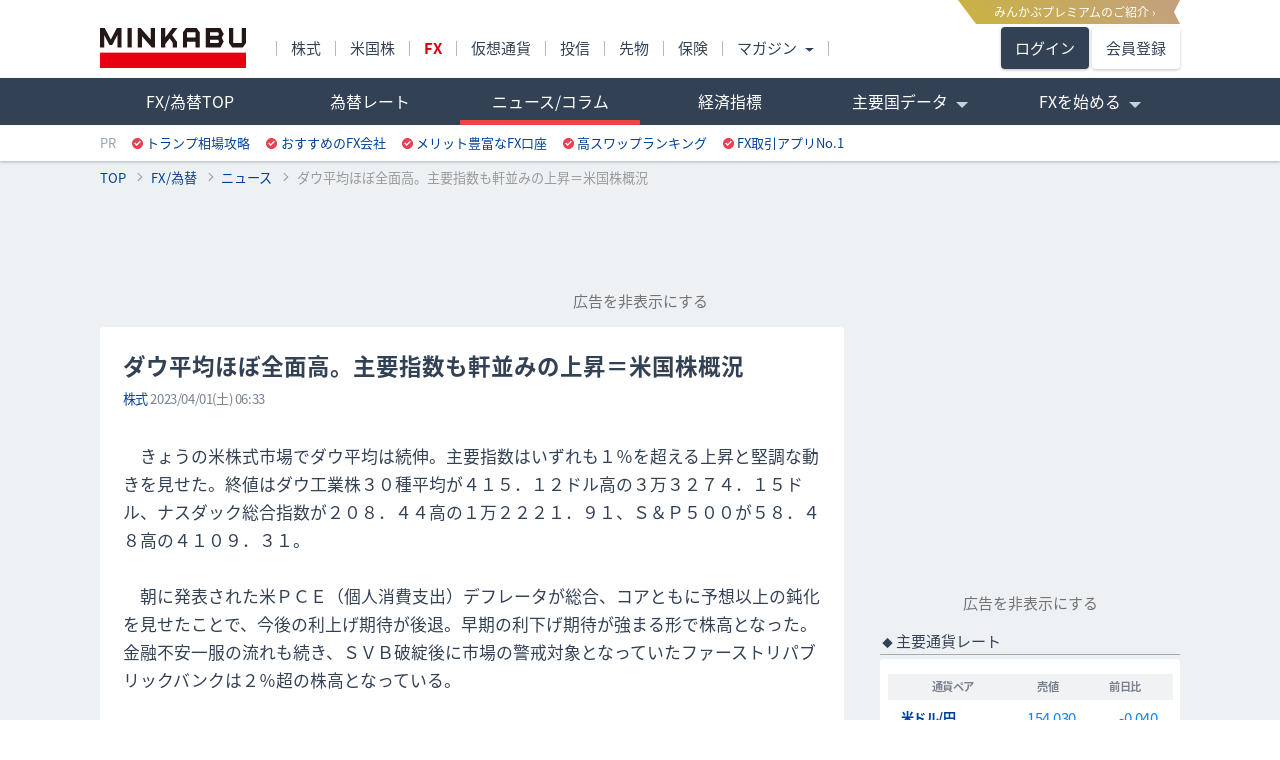

--- FILE ---
content_type: text/html; charset=utf-8
request_url: https://fx.minkabu.jp/news/257665
body_size: 21217
content:
<!DOCTYPE html>
<html prefix="og: http://ogp.me/ns#">
  <head>
    <meta charset="UTF-8">
    <meta http-equiv="X-UA-Compatible" content="IE=edge">
    <meta name="viewport" content="width=970">
    <meta name="format-detection" content="telephone=no">
    <meta name="author" content="株式会社ミンカブ・ジ・インフォノイド">
    <meta http-equiv="content-language" content="ja">
    <link rel="shortcut icon" type="image/x-icon" href="/favicon.ico">
    <link rel="apple-touch-icon" href="/apple-touch-icon.png">
    <title>ダウ平均ほぼ全面高。主要指数も軒並みの上昇＝米国株概況 - 2023年04月01日06:33｜為替ニュース｜みんかぶ FX/為替</title>
<meta name="description" content="　きょうの米株式市場でダウ平均は続伸。主要指数はいずれも１％を超える上昇と堅調な動きを見せた。終値はダウ工業株３０種平均が４１５．１２ドル高の３万３２７４．１５ドル、ナスダック総合指数が２０８．４４高...">
<link rel="canonical" href="https://fx.minkabu.jp/news/257665">
<meta property="og:title" content="ダウ平均ほぼ全面高。主要指数も軒並みの上昇＝米国株概況 - 2023年04月01日06:33｜為替ニュース｜みんかぶ FX/為替">
<meta property="og:type" content="article">
<meta property="og:url" content="https://fx.minkabu.jp/news/257665">
<meta property="og:image" content="https://mfx-assets.s3.ap-northeast-1.amazonaws.com/news_ogp/stock.png">
<meta property="og:site_name" content="みんかぶ FX/為替（みんかぶFX）">
<meta property="og:description" content="　きょうの米株式市場でダウ平均は続伸。主要指数はいずれも１％を超える上昇と堅調な動きを見せた。終値はダウ工業株３０種平均が４１５．１２ドル高の３万３２７４．１５ドル、ナスダック総合指数が２０８．４４高...">
<meta property="og:locale" content="ja_JP">
<meta name="twitter:card" content="summary_large_image">
<meta name="twitter:site" content="@min_tame">
    <meta name="csrf-param" content="authenticity_token" />
<meta name="csrf-token" content="2Q7Br788cZRqUNgexX1m0sxZcv0E38LgaCnfvk9RmXSIWx31Ux5HmuSlo2Lbz/tVanXJiZlqukBcrpC6ioPUIA==" />
    <link rel="stylesheet" media="all" href="/assets/application-861a97c212496fc8f5332a62d8f4497b4c415d27a61b1908886f6579762379fa.css" data-turbolinks-track="reload" />
    
  <script>
    window.dataLayer = window.dataLayer || [];
    dataLayer.push({"newsCategory":"株式","newsTag":"","newsAuthor":"MINKABU_PRESS"});
  </script>


      <!-- Google Tag Manager -->
<script async>
  (function(w,d,s,l,i){w[l]=w[l]||[];w[l].push({'gtm.start':
    new Date().getTime(),event:'gtm.js'});var f=d.getElementsByTagName(s)[0],
  j=d.createElement(s),dl=l!='dataLayer'?'&l='+l:'';j.async=true;j.src=
  'https://www.googletagmanager.com/gtm.js?id='+i+dl;f.parentNode.insertBefore(j,f);
  })(window,document,'script','dataLayer','GTM-TBK4L6');
</script>
<!-- End Google Tag Manager -->

      <script>
        // need to define before import prebid.js

        const $$DEFINE_PREBID_GLOBAL$$ = undefined
        const FEATURES = {}
      </script>
      <script src="/assets/hb_fx_pc-6a6129abf02f12f35406f47b17591cdb68e0a9e6b663857ad611f4227d3f0a56.js" type="module"></script>
      <script async src="https://securepubads.g.doubleclick.net/tag/js/gpt.js"></script>
      <script async>
  var init = true;
  var googletag = googletag || {};
  googletag.cmd = googletag.cmd || [];
  var slots = {};

  googletag.cmd.push(function() {
    googletag.pubads().disableInitialLoad(); // 重要：讓 Prebid 可以先執行
    googletag.pubads().enableSingleRequest();
    googletag.pubads().collapseEmptyDivs(); // 加入這行以處理空白廣告位

    var gateadlAd_mapping = window.googletag.sizeMapping()
      .addSize([1460, 200], [160, 600])
      .addSize([0, 0], [])
      .build();

    var gateadrAd_mapping = window.googletag.sizeMapping()
      .addSize([1460, 200], [[160, 600]])
      .addSize([0, 0], [])
      .build();

    googletag.defineSlot('/94446337/8100_fx_pc_premiumbanner', [970, 90], 'premiumAd')
      .addService(googletag.pubads());

    googletag.defineSlot('/94446337/1201_fx_pc_primerectangle', [[300, 250],  [300, 600]], 'primeAd')
      .addService(googletag.pubads());

    googletag.defineSlot('/94446337/1291_fx_pc_gatead_left', [160, 600], 'gateadlAd')
      .defineSizeMapping(gateadlAd_mapping)
      .addService(googletag.pubads());

    googletag.defineSlot('/94446337/1291_fx_pc_gatead_right', [160, 600], 'gateadrAd')
      .defineSizeMapping(gateadrAd_mapping)
      .addService(googletag.pubads());

    googletag.defineSlot('/94446337/1205_fx_pc_bottomrectangle', [[300, 250], [300, 600]], 'bottomAd')
      .setTargeting('lazyload', 'yes')
      .addService(googletag.pubads());

    googletag.defineSlot('/94446337/1206_fx_pc_contentsrectangle_left', [[300, 250], [336, 280]], 'contentsLAd')
      .setTargeting('lazyload', 'yes')
      .addService(googletag.pubads());

    googletag.defineSlot('/94446337/1206_fx_pc_contentsrectangle_right', [[300, 250], [336, 280]], 'contentsRAd')
      .setTargeting('lazyload', 'yes')
      .addService(googletag.pubads());

    googletag.pubads().enableLazyLoad({
      fetchMarginPercent: 200,
      renderMarginPercent: 100
    });
    googletag.enableServices();
  });

  document.addEventListener('DOMContentLoaded', function() {
    if(window.ga) {
      ga('gtm1.set', 'location', location.href.split('#')[0]);
      ga('gtm1.send', 'pageview', { "title": document.title });
    }
  });

  let footerAdLoaded = false;
  window.addEventListener('scroll', function() {
    if (!footerAdLoaded && window.scrollY > 100) {
      footerAdLoaded = true;

      googletag.cmd.push(function() {
        slots.footerSlot = googletag.defineSlot('/94446337/5000_fx_pc_footeroverlay', [[728, 50], [728, 90]], 'footerAd')
          .addService(googletag.pubads());

        googletag.display('footerAd');
        googletag.pubads().refresh([slots.footerSlot]);
      });
    }
  });
</script>

      <script async type="text/javascript" src="/javascripts/google/dfp.js"></script>

    <script src="/assets/application-3dd3eb83c7e04b0cb0b81bec35ab7f757570104331d817ccbbe26c3eac45740f.js" data-turbo-track="reload" type="module" defer="defer"></script>
    
    <script type='application/ld+json'>
  {
    "@context": "https://schema.org",
    "@type": "BreadcrumbList",
    "itemListElement": [{"@type":"ListItem","position":1,"name":"TOP","item":"https://minkabu.jp"},{"@type":"ListItem","position":2,"name":"FX/為替","item":"https://fx.minkabu.jp/"},{"@type":"ListItem","position":3,"name":"ニュース","item":"https://fx.minkabu.jp/news?category=stock"},{"@type":"ListItem","position":4,"name":"ダウ平均ほぼ全面高。主要指数も軒並みの上昇＝米国株概況","item":"https://fx.minkabu.jp/news/257665"}]
  }
</script>

  </head>

  <body>
    <noscript><iframe src="https://www.googletagmanager.com/ns.html?id=GTM-TBK4L6" height="0" width="0" style="display:none;visibility:hidden"></iframe></noscript>
    <header>
      <div class="l-header">
    <div class="ribbon_box"><a href='https://id.minkabu.jp/premium_lp.html'><span class="md_ribbon">みんかぶプレミアムのご紹介 &rsaquo;</span></a></div>
  <div class="flexbox l-header__first flexbox_l-middle tlft">
    <div class="m-0 ">
      <a class="l-header__logo" href="https://minkabu.jp/" title="みんかぶ">
        <img alt="みんかぶ" width="146" height="40" class="d-block" src="https://assets.minkabu.jp/images/logo/v4/logo_minkabu.svg" />
      </a>
    </div>
    <div class="l-header__media">
      <ul class="flexbox">
        <li class="l-header__media__li"><a href="https://minkabu.jp/">株式</a></li>
        <li class="l-header__media__li"><a href="https://us.minkabu.jp/">米国株</a></li>
        <li class="l-header__media__li"><a class="fbd fc-red" href="https://fx.minkabu.jp/">FX</a></li>
        <li class="l-header__media__li"><a href="https://cc.minkabu.jp/">仮想通貨</a></li>
        <li class="l-header__media__li"><a href="https://itf.minkabu.jp/">投信</a></li>
        <li class="l-header__media__li"><a href="https://fu.minkabu.jp">先物</a></li>
        <li class="l-header__media__li"><a href="https://ins.minkabu.jp/">保険</a></li>
        <li class="l-header__media__li">
          <span class="l-header__media__li__hover l-header__media__li__arrow-s">マガジン</span>
          <div class="l-header__media__second flexbox flexbox_l-around tlft">
            <ul>
              <li class="l-header__media__second__li text-link"><a title="マガジンTOP" class="l-header__nav__second__link" href="https://mag.minkabu.jp/">マガジンTOP</a></li>
              <li class="l-header__media__second__li text-link"><a title="マガジン総合" class="l-header__nav__second__link" href="https://mag.minkabu.jp/mag-sogo/">マガジン総合</a></li>
              <li class="l-header__media__second__li text-link"><a title="資産形成のはじめ方" class="l-header__nav__second__link" href="https://mag.minkabu.jp/asset-formation/">資産形成のはじめ方</a></li>
              <li class="l-header__media__second__li text-link"><a title="NISA・つみたてNISA" class="l-header__nav__second__link" href="https://mag.minkabu.jp/nisa-tnisa/">NISA・つみたてNISA</a></li>
              <li class="l-header__media__second__li text-link"><a title="iDeCo（イデコ）" class="l-header__nav__second__link" href="https://mag.minkabu.jp/ideco/">iDeCo（イデコ）</a></li>
            </ul>
            <ul>
              <li class="l-header__media__second__li text-link"><a title="株 初心者入門" class="l-header__nav__second__link" href="https://mag.minkabu.jp/kabu-beginner/">株 初心者入門</a></li>
              <li class="l-header__media__second__li text-link"><a title="投資信託 初心者入門" class="l-header__nav__second__link" href="https://mag.minkabu.jp/itf-beginner/">投資信託 初心者入門</a></li>
              <li class="l-header__media__second__li text-link"><a title="FX 初心者入門" class="l-header__nav__second__link" href="https://mag.minkabu.jp/fx-beginner/">FX 初心者入門</a></li>
              <li class="l-header__media__second__li text-link"><a title="仮想通貨 初心者入門" class="l-header__nav__second__link" href="https://mag.minkabu.jp/cc-beginner/">仮想通貨 初心者入門</a></li>
              <li class="l-header__media__second__li text-link"><a title="不動産 初心者入門" class="l-header__nav__second__link" href="https://mag.minkabu.jp/re-beginner/">不動産 初心者入門</a></li>
              <li class="l-header__media__second__li text-link"><a title="先物取引 初心者入門" class="l-header__nav__second__link" href="https://fu.minkabu.jp/beginner">先物取引 初心者入門</a></li>
            </ul>
          </div>
        </li>
      </ul>
    </div>
    <div class="m-0 relative">
        <a class="top-btn top-btn__login" href="https://id.minkabu.jp/login?callback_url=https%3A%2F%2Ffx.minkabu.jp%2Fnews%2F257665&amp;service=fxminkabu">ログイン</a>
        <a class="top-btn top-btn__entry" href="https://id.minkabu.jp/sign_up?callback_url=https%3A%2F%2Ffx.minkabu.jp%2Fnews%2F257665&amp;service=fxminkabu">会員登録</a>
    </div>
  </div>

  <div class="l-header__bg">
    <div class="l-contents flexbox">
      <div class="flexbox__grow">
        <nav>
          <ul class="l-header__nav">
              <li class="l-header__nav__li"><a title="FX/為替TOP" class="l-header__nav__hover" href="/">FX/為替TOP</a></li>
            <li class="l-header__nav__li"><a title="為替レート" class="l-header__nav__hover" href="/pair">為替レート</a></li>
            <li class="l-header__nav__li"><a title="ニュース/コラム" class="l-header__nav__hover is-active" aria-current="page" href="/news">ニュース/コラム</a></li>
            <li class="l-header__nav__li"><a title="経済指標" class="l-header__nav__hover" href="/indicators">経済指標</a></li>
            <li class="l-header__nav__li">
              <span class="l-header__nav__hover l-header__nav__arrow opacity-75">主要国データ</span>
              <ul class="l-header__nav__second">
                <li class="l-header__nav__second__li pl20">
                  <a title="金融市場休日カレンダー【海外・国内】" class="l-header__nav__second__link" href="/references/holidays">市場休日カレンダー</a>
                </li>
                <li class="l-header__nav__second__li pl20"><a title="政策金利一覧" class="l-header__nav__second__link" href="/references/interest_rates">政策金利一覧</a></li>
                <li class="l-header__nav__second__li pl20"><a title="中央銀行メンバー" class="l-header__nav__second__link" href="/references/board_members">中央銀行メンバー</a>
              </ul>
            </li>
            <li class="l-header__nav__li">
              <span class="l-header__nav__hover l-header__nav__arrow">FXを始める</span>
              <ul class="l-header__nav__second">
                <li class="l-header__nav__second__li pl20"><a href="https://mag.minkabu.jp/fx-beginner/" title="FX初心者" class="l-header__nav__second__link">FX初心者</a></li>
                <li class="l-header__nav__second__li pl20"><a href="https://mag.minkabu.jp/glossary_category/foreign-exchange/" title="FX用語集" class="l-header__nav__second__link">FX用語集</a></li>
                <li class="l-header__nav__second__li pl20"><a href="https://fx.minkabu.jp/hikaku/" title="おすすめFX口座" class="l-header__nav__second__link">おすすめFX口座</a></li>
              </ul>
            </li>
          </ul>
        </nav>
      </div>
    </div>
  </div>
  <p class="l-contents tlit">
    <span class="l-header__pr">PR</span>
    <span class="l-header__alliance"><i class="i-alliance"></i><a href="https://ac.ebis.ne.jp/tr_set.php?argument=GFU4CUZu&ai=3045" title="トランプ相場攻略" target="_top">トランプ相場攻略
</a></span>
<span class="l-header__alliance"><i class="i-alliance"></i><a href="https://ac.ebis.ne.jp/tr_set.php?argument=GFU4CUZu&ai=3332" target="_blank" rel="nofollow" title="おすすめのFX会社" target="_top">おすすめのFX会社</a></span>
<span class="l-header__alliance"><i class="i-alliance"></i><a href="https://ac.ebis.ne.jp/tr_set.php?argument=GFU4CUZu&ai=3603" title="メリット豊富なFX口座" target="_top">メリット豊富なFX口座</a></span>
<span class="l-header__alliance"><i class="i-alliance"></i><a href="https://fx.minkabu.jp/hikaku/swap.html?utm_source=mintame&utm_medium=1101_contents_alliance&utm_campaign=ca4_swap_202301
" title="スワップランキング" target="_top">高スワップランキング</a></span>
<span class="l-header__alliance"><i class="i-alliance"></i><a href="https://fx.minkabu.jp/hikaku/smartphone.html?utm_source=mintame&amp;utm_medium=1101_contents_alliance&amp;utm_campaign=ca4_smartphone_200831
" target="_top">FX取引アプリNo.1</a></span>
  </p>
</div>

    </header>
    <nav>
      <ul class="breadcrumbs">
        <li><a href="https://minkabu.jp">TOP</a></li><li><a href="https://fx.minkabu.jp/">FX/為替</a></li><li><a href="https://fx.minkabu.jp/news?category=stock">ニュース</a></li><li>ダウ平均ほぼ全面高。主要指数も軒並みの上昇＝米国株概況</li>
      </ul>
    </nav>
      <aside>
        <div id="premiumAd" class="gpt-ad dfp-premiumAd"></div>
        <div class="dfp-impactAd">
          <div id="gateadlAd" class="gpt-ad dfp-impactAd__L"></div>
          <div id="gateadrAd" class="gpt-ad dfp-impactAd__R"></div>
        </div>
      </aside>
        <div data-controller="admodal" class="admodal">
      <div class="text-center mt5 mb10">
        <a data-admodal-target="openBtn" class="admodal__open-link p5">広告を非表示にする</a>
      </div>
    <div data-admodal-target="modal" class="admodal__wrap admodal__wrap--invisible">

      <!-- Modal content -->
      <div class="admodal__content">
        <!--Close modal button-->
        <button data-admodal-target="closeBtn" type="button" class="admodal__close-btn"><p class="admodal__close-icon"></p></button>

        <div class="admodal__img-wrap">
          <img src="https://assets.minkabu.jp/images/modal/ad_hide_modal.png" alt="ad hide img"/>
        </div>
        <!-- body -->
        <div class="admodal__body">
          <h3 class="admodal__title">みんかぶプレミアム会員なら<br />広告非表示で利用できます</h3>
          <p class="admodal__comment">※サイトからのお知らせは除きます</p>
          <div class="admodal__premium-links">
            <p>※広告非表示の他にも、みんかぶプレミアム会員だけのお得なサービスが盛りだくさん！</p>
            <a class="admodal__premium-links__intro" href="https://id.minkabu.jp/premium_lp?&amp;callback_url=https%3A%2F%2Ffx.minkabu.jp%2Fnews%2F257665">みんかぶプレミアムとは</a>
            <p class="admodal__premium-links__membership-trial">＼ 30日間無料で体験しよう ／</p>
            <a class="admodal__premium-links__payment" href="https://id.minkabu.jp/payment_profiles?&amp;callback_url=https%3A%2F%2Ffx.minkabu.jp%2Fnews%2F257665">みんかぶプレミアム会員になる</a>
            <a class="admodal__premium-links__login" href="https://id.minkabu.jp/login?&amp;callback_url=https%3A%2F%2Ffx.minkabu.jp%2Fnews%2F257665">すでに会員の方はログイン</a>
          </div>
        </div>
      </div>
    </div>
  </div>

    <div class="l-contents mt10">
      <main class="l-main">
        <script src="/assets/components-2605cf8659118a9959cbbd66984b153ebfe83f6eda4dd42758879f0c388ec295.js" data-turbo-track="reload" type="module" defer="defer"></script>

<section>
  <div class="box p15">
    <article>
      <header>
        <h1 class="news__title">ダウ平均ほぼ全面高。主要指数も軒並みの上昇＝米国株概況</h1>
        <p class="fc-sub fs-s fnums">
          <a title="為替ニュース/コラム - 株式" href="/news?category=stock">株式</a>&nbsp;<time>2023/04/01(土) 06:33</time>
        </p>
      </header>
        <p class="news__text mt20">　きょうの米株式市場でダウ平均は続伸。主要指数はいずれも１％を超える上昇と堅調な動きを見せた。終値はダウ工業株３０種平均が４１５．１２ドル高の３万３２７４．１５ドル、ナスダック総合指数が２０８．４４高の１万２２２１．９１、Ｓ＆Ｐ５００が５８．４８高の４１０９．３１。<br /><br />　朝に発表された米ＰＣＥ（個人消費支出）デフレータが総合、コアともに予想以上の鈍化を見せたことで、今後の利上げ期待が後退。早期の利下げ期待が強まる形で株高となった。金融不安一服の流れも続き、ＳＶＢ破綻後に市場の警戒対象となっていたファーストリパブリックバンクは２％超の株高となっている。<br /><br />　ダウ平均は３０銘柄中２９銘柄が上昇、マイナス圏のウォルグリーンも０．１７％と小幅安にとどまっており、幅広く株高が進む展開。採用銘柄ではホームデポが３％を超える上昇。。３Ｍ、ナイキ、ディズニーなども大幅高。<br /><br />　ＧＡＦＡなど新興ハイテクも買いが目立った。今週末に発表される出荷レポートを前に、テスラ株が大きく買われており６％を超える上昇。投資銀行が目標株価を引き下げたものの寄りつき後から買いが目立っていたアルファベット（グーグル）は、２．６％高と大幅高。その他メタ、アップル、マイクロソフト、エヌビディアなどが軒並みの上昇。マイナス圏での推移が続いていたＡＭＤもプラス圏を回復して引けている。<br /><br />　その他銘柄では決算が弱く出たＡＳＴスペースモバイルが２０％を超える下げ、こちらも決算が弱く寄り付きから大きく売られたチキンスープフォーザソウルは３７％安。<br />決算での売り上げが予想を下回ったものの、トロント・ドミニオンが見通しを引き上げ、目標株価も引き上げたブラックベリーは１４％高となった。<br />  <br />アップル＜AAPL＞　164.83(-0.07 -0.04％)   <br />マイクロソフト＜MSFT＞　288.31(+0.01 +0.00％)   <br />アマゾン・ドット・コム＜AMZN＞　103.30(+0.01 +0.01％)   <br />アルファベット＜GOOG＞　103.99(-0.01 -0.01％)   <br />テスラ＜TSLA＞　207.30(-0.16 -0.08％)   <br />メタ・プラットフォームズ＜META＞　211.93(-0.01 0.00％)   <br />AMD＜AMD＞　97.99(-0.02 -0.02％)   <br />エヌビディア＜NVDA＞　277.60(-0.17 -0.06％)<br />ホームデポ＜HD＞　295.12（+9.76　+3.42%） <br />ナイキ＜NKE＞　122.64（+2.54　+2.11%）  <br />ディズニー＜DIS＞　100.13（+2.03　+2.07%）　<br />３Ｍ＜MMM＞　105.11（+2.33　+2.27%）　   <br />ファースト・リパブリック・バンク＜FRC＞　13.99（+0.30　+2.19%）   <br />ＡＳＴ　ＳｐａｃｅＭｏｂｉｌｅ　Ｉｎｃ＜asts＞　5.08（-1.34　-20.87%）   <br />ブラックベリー＜bb＞　4.56（+0.56　+14.00%）    <br />チキン・スープ・フォー・ザ・ソウル・エンターテインメント＜csse＞　2.00（-1.20　-37.50%） <br /><br />MINKABU PRESS</p>
        
        <div class="mt25 mb10">
          <div class="flexbox flexbox_l-middle l-sol p10 radius fc-normal-thin">
            <img width="100" height="16" alt="MINKABU PRESS" class="flexbox__shrink" src="/assets/minkabufx_writers/logo_minkabupress-ec6bdf5044742e8bc94eb3a16e7629c59f783ac386c16782ef9cebc433901c4b.png" />
            <div class="ml10">
              <h2 class="fbd">執筆者 : MINKABU PRESS</h2>
              <p class="fs-s">資産形成情報メディア「みんかぶ」や、投資家向け情報メディア「株探」を中心に、マーケット情報や株・FXなどの金融商品の記事の執筆を行う編集部です。 投資に役立つニュースやコラム、投資初心者向けコンテンツなど幅広く提供しています。</p>
            </div>
          </div>
        </div>


        <div class="news__related news__related--pair mt20 mb20">
          <p>関連通貨ペア</p>
          <ul>
              <li><a title="米ドル/円の情報を見る" href="/pair/USDJPY">米ドル/円</a></li>
              <li><a title="米ドル/カナダドルの情報を見る" href="/pair/USDCAD">米ドル/カナダ</a></li>
              <li><a title="米ドル/スイスフランの情報を見る" href="/pair/USDCHF">米ドル/スイス</a></li>
          </ul>
        </div>
      
    </article>
  </div>
</section>

<section>
  <h2 class="h2-normal h2-icon">為替ニュース/コラム</h2>
  <script type="application/json" id="js-react-on-rails-context">{"railsEnv":"production","inMailer":false,"i18nLocale":"ja","i18nDefaultLocale":"ja","rorVersion":"12.6.0","rorPro":false,"href":"https://fx.minkabu.jp/news/257665","location":"/news/257665","scheme":"https","host":"fx.minkabu.jp","port":null,"pathname":"/news/257665","search":null,"httpAcceptLanguage":null,"serverSide":false}</script>
<div id="NewsChanger-react-component-cc1750cf-06e8-4be4-bdc8-6a38f405e307"></div>
      <script type="application/json" class="js-react-on-rails-component" data-component-name="NewsChanger" data-dom-id="NewsChanger-react-component-cc1750cf-06e8-4be4-bdc8-6a38f405e307">{"activeTab":"stock"}</script>
      

  <div class="box box_tab">
    <div class="p5">
        <ul class="js-news list-link forex" style="display:none;">
          <li class="list-link__item">
  <a title="【中銀チェック】英中銀は一部で利下げの期待" class="p5 flexbox flexbox_l-middle" href="/news/349088">
    <div class="flexbox__grow">
      <p class="fbd">【中銀チェック】英中銀は一部で利下げの期待</p>
      <p class="fs-s">
        <span class="fc-newscategory">為替</span>&nbsp;
        <span class="fc-sub">11/02(日) 17:10</span>
      </p>
    </div>
    <i class="news-arrow flexbox__shrink"></i>
</a></li>
<li class="list-link__item">
  <a title="【来週の注目材料】豪中銀はCPI後に据え置き見通し広がる" class="p5 flexbox flexbox_l-middle" href="/news/349087">
    <div class="flexbox__grow">
      <p class="fbd">【来週の注目材料】豪中銀はCPI後に据え置き見通し広がる</p>
      <p class="fs-s">
        <span class="fc-newscategory">為替</span>&nbsp;
        <span class="fc-sub">11/01(土) 17:12</span>
      </p>
    </div>
    <i class="news-arrow flexbox__shrink"></i>
</a></li>
<li class="list-link__item">
  <a title="為替相場まとめ１０月２７日から１０月３１日の週" class="p5 flexbox flexbox_l-middle" href="/news/349085">
    <div class="flexbox__grow">
      <p class="fbd">為替相場まとめ１０月２７日から１０月３１日の週</p>
      <p class="fs-s">
        <span class="fc-newscategory">為替</span>&nbsp;
        <span class="fc-sub">11/01(土) 08:00</span>
      </p>
    </div>
    <i class="news-arrow flexbox__shrink"></i>
</a></li>
<li class="list-link__item">
  <a title="来週の主な予定　豪中銀・英中銀　米ADP雇用統計に日本実質賃金、米政府閉鎖史上最長　米冬時間入り" class="p5 flexbox flexbox_l-middle" href="/news/349084">
    <div class="flexbox__grow">
      <p class="fbd">来週の主な予定　豪中銀・英中銀　米ADP雇用統計に日本実質賃金、米政府閉鎖史上最長　米冬時間入り</p>
      <p class="fs-s">
        <span class="fc-newscategory">為替</span>&nbsp;
        <span class="fc-sub">11/01(土) 07:50</span>
      </p>
    </div>
    <i class="news-arrow flexbox__shrink"></i>
</a></li>
<li class="list-link__item">
  <a title="ニュース配信一時休止のお知らせ" class="p5 flexbox flexbox_l-middle" href="/news/349086">
    <div class="flexbox__grow">
      <p class="fbd">ニュース配信一時休止のお知らせ</p>
      <p class="fs-s">
        <span class="fc-newscategory">お知らせ</span>&nbsp;
        <span class="fc-sub">11/01(土) 07:10</span>
      </p>
    </div>
    <i class="news-arrow flexbox__shrink"></i>
</a></li>
<li class="list-link__item">
  <a title="３１日の為替市場の四本値（ポンド円・豪ドル円・カナダ円）" class="p5 flexbox flexbox_l-middle" href="/news/349078">
    <div class="flexbox__grow">
      <p class="fbd">３１日の為替市場の四本値（ポンド円・豪ドル円・カナダ円）</p>
      <p class="fs-s">
        <span class="fc-newscategory">為替</span>&nbsp;
        <span class="fc-sub">11/01(土) 06:22</span>
      </p>
    </div>
    <i class="news-arrow flexbox__shrink"></i>
</a></li>
<li class="list-link__item">
  <a title="３１日の為替市場の四本値（ドル円・ユーロドル・ユーロ円）" class="p5 flexbox flexbox_l-middle" href="/news/349077">
    <div class="flexbox__grow">
      <p class="fbd">３１日の為替市場の四本値（ドル円・ユーロドル・ユーロ円）</p>
      <p class="fs-s">
        <span class="fc-newscategory">為替</span>&nbsp;
        <span class="fc-sub">11/01(土) 06:20</span>
      </p>
    </div>
    <i class="news-arrow flexbox__shrink"></i>
</a></li>
<li class="list-link__item">
  <a title="ＮＹ時間に伝わった発言・ニュース" class="p5 flexbox flexbox_l-middle" href="/news/349070">
    <div class="flexbox__grow">
      <p class="fbd">ＮＹ時間に伝わった発言・ニュース</p>
      <p class="fs-s">
        <span class="fc-newscategory">一般</span>&nbsp;
        <span class="fc-sub">11/01(土) 05:10</span>
      </p>
    </div>
    <i class="news-arrow flexbox__shrink"></i>
</a></li>
<li class="list-link__item">
  <a title="ドル円、１５４円ちょうど付近＝ＮＹ為替" class="p5 flexbox flexbox_l-middle" href="/news/349069">
    <div class="flexbox__grow">
      <p class="fbd">ドル円、１５４円ちょうど付近＝ＮＹ為替</p>
      <p class="fs-s">
        <span class="fc-newscategory">為替</span>&nbsp;
        <span class="fc-sub">11/01(土) 04:48</span>
      </p>
    </div>
    <i class="news-arrow flexbox__shrink"></i>
</a></li>

          
</ul>        <ul class="js-news list-link statement" style="display:none;">
          <li class="list-link__item">
  <a title="仏中銀総裁　ＥＣＢの金利、好位置だがまだ変化の可能性ある" class="p5 flexbox flexbox_l-middle" href="/news/349058">
    <div class="flexbox__grow">
      <p class="fbd">仏中銀総裁　ＥＣＢの金利、好位置だがまだ変化の可能性ある</p>
      <p class="fs-s">
        <span class="fc-newscategory">要人発言</span>&nbsp;
        <span class="fc-sub">11/01(土) 01:02</span>
      </p>
    </div>
    <i class="news-arrow flexbox__shrink"></i>
</a></li>
<li class="list-link__item">
  <a title="ＥＣＢ﻿専門家調査（ＳＰＦ）インフレ、ＧＤＰともに見通し安定的" class="p5 flexbox flexbox_l-middle" href="/news/349030">
    <div class="flexbox__grow">
      <p class="fbd">ＥＣＢ﻿専門家調査（ＳＰＦ）インフレ、ＧＤＰともに見通し安定的</p>
      <p class="fs-s">
        <span class="fc-newscategory">要人発言</span>&nbsp;
        <span class="fc-sub">10/31(金) 18:16</span>
      </p>
    </div>
    <i class="news-arrow flexbox__shrink"></i>
</a></li>
<li class="list-link__item">
  <a title="ミュラー・エストニア中銀総裁 現在の金利水準は適切" class="p5 flexbox flexbox_l-middle" href="/news/349018">
    <div class="flexbox__grow">
      <p class="fbd">ミュラー・エストニア中銀総裁 現在の金利水準は適切</p>
      <p class="fs-s">
        <span class="fc-newscategory">要人発言</span>&nbsp;
        <span class="fc-sub">10/31(金) 17:07</span>
      </p>
    </div>
    <i class="news-arrow flexbox__shrink"></i>
</a></li>
<li class="list-link__item">
  <a title="レーン・フィンランド中銀総裁 ９月の会合以降、見通しに大きな変化なし" class="p5 flexbox flexbox_l-middle" href="/news/349019">
    <div class="flexbox__grow">
      <p class="fbd">レーン・フィンランド中銀総裁 ９月の会合以降、見通しに大きな変化なし</p>
      <p class="fs-s">
        <span class="fc-newscategory">要人発言</span>&nbsp;
        <span class="fc-sub">10/31(金) 17:04</span>
      </p>
    </div>
    <i class="news-arrow flexbox__shrink"></i>
</a></li>
<li class="list-link__item">
  <a title="コッハー・オーストリア中銀総裁　予測では持続的な期間の目標達成を示している" class="p5 flexbox flexbox_l-middle" href="/news/349010">
    <div class="flexbox__grow">
      <p class="fbd">コッハー・オーストリア中銀総裁　予測では持続的な期間の目標達成を示している</p>
      <p class="fs-s">
        <span class="fc-newscategory">要人発言</span>&nbsp;
        <span class="fc-sub">10/31(金) 16:40</span>
      </p>
    </div>
    <i class="news-arrow flexbox__shrink"></i>
</a></li>
<li class="list-link__item">
  <a title="これからの予定【発言・イベント】" class="p5 flexbox flexbox_l-middle" href="/news/348989">
    <div class="flexbox__grow">
      <p class="fbd">これからの予定【発言・イベント】</p>
      <p class="fs-s">
        <span class="fc-newscategory">要人発言</span>&nbsp;
        <span class="fc-sub">10/31(金) 15:28</span>
      </p>
    </div>
    <i class="news-arrow flexbox__shrink"></i>
</a></li>
<li class="list-link__item">
  <a title="城内経財相　今後も日程の調整がつけば日銀決定会合に出席したい" class="p5 flexbox flexbox_l-middle" href="/news/348970">
    <div class="flexbox__grow">
      <p class="fbd">城内経財相　今後も日程の調整がつけば日銀決定会合に出席したい</p>
      <p class="fs-s">
        <span class="fc-newscategory">要人発言</span>&nbsp;
        <span class="fc-sub">10/31(金) 10:36</span>
      </p>
    </div>
    <i class="news-arrow flexbox__shrink"></i>
</a></li>
<li class="list-link__item">
  <a title="本日の予定【発言・イベント】" class="p5 flexbox flexbox_l-middle" href="/news/348936">
    <div class="flexbox__grow">
      <p class="fbd">本日の予定【発言・イベント】</p>
      <p class="fs-s">
        <span class="fc-newscategory">要人発言</span>&nbsp;
        <span class="fc-sub">10/31(金) 07:21</span>
      </p>
    </div>
    <i class="news-arrow flexbox__shrink"></i>
</a></li>
<li class="list-link__item">
  <a title="ラガルド総裁　この日の決定は完全な全会一致" class="p5 flexbox flexbox_l-middle" href="/news/348912">
    <div class="flexbox__grow">
      <p class="fbd">ラガルド総裁　この日の決定は完全な全会一致</p>
      <p class="fs-s">
        <span class="fc-newscategory">要人発言</span>&nbsp;
        <span class="fc-sub">10/30(木) 23:39</span>
      </p>
    </div>
    <i class="news-arrow flexbox__shrink"></i>
</a></li>

          
</ul>        <ul class="js-news list-link indicator" style="display:none;">
          <li class="list-link__item">
  <a title="米経済指標【シカゴ購買部協会景気指数（PMI）】" class="p5 flexbox flexbox_l-middle" href="/news/349055">
    <div class="flexbox__grow">
      <p class="fbd">米経済指標【シカゴ購買部協会景気指数（PMI）】</p>
      <p class="fs-s">
        <span class="fc-newscategory">経済指標</span>&nbsp;
        <span class="fc-sub">10/31(金) 22:55</span>
      </p>
    </div>
    <i class="news-arrow flexbox__shrink"></i>
</a></li>
<li class="list-link__item">
  <a title="まもなく米シカゴ購買部協会景気指数PMIの発表" class="p5 flexbox flexbox_l-middle" href="/news/349053">
    <div class="flexbox__grow">
      <p class="fbd">まもなく米シカゴ購買部協会景気指数PMIの発表</p>
      <p class="fs-s">
        <span class="fc-newscategory">経済指標</span>&nbsp;
        <span class="fc-sub">10/31(金) 22:35</span>
      </p>
    </div>
    <i class="news-arrow flexbox__shrink"></i>
</a></li>
<li class="list-link__item">
  <a title="加経済指標【実質GDP】" class="p5 flexbox flexbox_l-middle" href="/news/349046">
    <div class="flexbox__grow">
      <p class="fbd">加経済指標【実質GDP】</p>
      <p class="fs-s">
        <span class="fc-newscategory">経済指標</span>&nbsp;
        <span class="fc-sub">10/31(金) 21:40</span>
      </p>
    </div>
    <i class="news-arrow flexbox__shrink"></i>
</a></li>
<li class="list-link__item">
  <a title="まもなくカナダ実質ＧＤＰの発表" class="p5 flexbox flexbox_l-middle" href="/news/349045">
    <div class="flexbox__grow">
      <p class="fbd">まもなくカナダ実質ＧＤＰの発表</p>
      <p class="fs-s">
        <span class="fc-newscategory">経済指標</span>&nbsp;
        <span class="fc-sub">10/31(金) 21:20</span>
      </p>
    </div>
    <i class="news-arrow flexbox__shrink"></i>
</a></li>
<li class="list-link__item">
  <a title="再送：南ア経済指標【貿易収支】" class="p5 flexbox flexbox_l-middle" href="/news/349043">
    <div class="flexbox__grow">
      <p class="fbd">再送：南ア経済指標【貿易収支】</p>
      <p class="fs-s">
        <span class="fc-newscategory">経済指標</span>&nbsp;
        <span class="fc-sub">10/31(金) 21:11</span>
      </p>
    </div>
    <i class="news-arrow flexbox__shrink"></i>
</a></li>
<li class="list-link__item">
  <a title="南ア経済指標【貿易収支】" class="p5 flexbox flexbox_l-middle" href="/news/349042">
    <div class="flexbox__grow">
      <p class="fbd">南ア経済指標【貿易収支】</p>
      <p class="fs-s">
        <span class="fc-newscategory">経済指標</span>&nbsp;
        <span class="fc-sub">10/31(金) 21:11</span>
      </p>
    </div>
    <i class="news-arrow flexbox__shrink"></i>
</a></li>
<li class="list-link__item">
  <a title="ブラジル経済指標【雇用統計】" class="p5 flexbox flexbox_l-middle" href="/news/349041">
    <div class="flexbox__grow">
      <p class="fbd">ブラジル経済指標【雇用統計】</p>
      <p class="fs-s">
        <span class="fc-newscategory">経済指標</span>&nbsp;
        <span class="fc-sub">10/31(金) 21:10</span>
      </p>
    </div>
    <i class="news-arrow flexbox__shrink"></i>
</a></li>
<li class="list-link__item">
  <a title="ユーロ圏経済指標【消費者物価指数（HICP・概算値速報）】" class="p5 flexbox flexbox_l-middle" href="/news/349035">
    <div class="flexbox__grow">
      <p class="fbd">ユーロ圏経済指標【消費者物価指数（HICP・概算値速報）】</p>
      <p class="fs-s">
        <span class="fc-newscategory">経済指標</span>&nbsp;
        <span class="fc-sub">10/31(金) 19:10</span>
      </p>
    </div>
    <i class="news-arrow flexbox__shrink"></i>
</a></li>
<li class="list-link__item">
  <a title="まもなくユーロ圏消費者物価指数HICP・概算値速報の発表" class="p5 flexbox flexbox_l-middle" href="/news/349033">
    <div class="flexbox__grow">
      <p class="fbd">まもなくユーロ圏消費者物価指数HICP・概算値速報の発表</p>
      <p class="fs-s">
        <span class="fc-newscategory">経済指標</span>&nbsp;
        <span class="fc-sub">10/31(金) 18:50</span>
      </p>
    </div>
    <i class="news-arrow flexbox__shrink"></i>
</a></li>

          
</ul>        <ul class="js-news list-link stock">
          <li class="list-link__item">
  <a title="来週の欧州主要企業決算　BMWにアストラゼネカ" class="p5 flexbox flexbox_l-middle" href="/news/349083">
    <div class="flexbox__grow">
      <p class="fbd">来週の欧州主要企業決算　BMWにアストラゼネカ</p>
      <p class="fs-s">
        <span class="fc-newscategory">株式</span>&nbsp;
        <span class="fc-sub">11/01(土) 07:48</span>
      </p>
    </div>
    <i class="news-arrow flexbox__shrink"></i>
</a></li>
<li class="list-link__item">
  <a title="来週の中国主要企業決算　半導体受託生産最大手SMIC、銀河娯楽" class="p5 flexbox flexbox_l-middle" href="/news/349082">
    <div class="flexbox__grow">
      <p class="fbd">来週の中国主要企業決算　半導体受託生産最大手SMIC、銀河娯楽</p>
      <p class="fs-s">
        <span class="fc-newscategory">株式</span>&nbsp;
        <span class="fc-sub">11/01(土) 07:47</span>
      </p>
    </div>
    <i class="news-arrow flexbox__shrink"></i>
</a></li>
<li class="list-link__item">
  <a title="来週の米主要企業決算　まだまだ続く　ＡＭＤ、クアルコム、マクドナルド" class="p5 flexbox flexbox_l-middle" href="/news/349079">
    <div class="flexbox__grow">
      <p class="fbd">来週の米主要企業決算　まだまだ続く　ＡＭＤ、クアルコム、マクドナルド</p>
      <p class="fs-s">
        <span class="fc-newscategory">株式</span>&nbsp;
        <span class="fc-sub">11/01(土) 07:40</span>
      </p>
    </div>
    <i class="news-arrow flexbox__shrink"></i>
</a></li>
<li class="list-link__item">
  <a title="【恐怖指数】警戒感は上昇" class="p5 flexbox flexbox_l-middle" href="/news/349073">
    <div class="flexbox__grow">
      <p class="fbd">【恐怖指数】警戒感は上昇</p>
      <p class="fs-s">
        <span class="fc-newscategory">株式</span>&nbsp;
        <span class="fc-sub">11/01(土) 05:37</span>
      </p>
    </div>
    <i class="news-arrow flexbox__shrink"></i>
</a></li>
<li class="list-link__item">
  <a title="ダウ平均は小幅高　アマゾンに安心感も＝米国株概況" class="p5 flexbox flexbox_l-middle" href="/news/349072">
    <div class="flexbox__grow">
      <p class="fbd">ダウ平均は小幅高　アマゾンに安心感も＝米国株概況</p>
      <p class="fs-s">
        <span class="fc-newscategory">株式</span>&nbsp;
        <span class="fc-sub">11/01(土) 05:32</span>
      </p>
    </div>
    <i class="news-arrow flexbox__shrink"></i>
</a></li>
<li class="list-link__item">
  <a title="ＮＹ各市場　４時台　ダウ平均は６６ドル高　シカゴ日経平均先物は５万２２９５円" class="p5 flexbox flexbox_l-middle" href="/news/349068">
    <div class="flexbox__grow">
      <p class="fbd">ＮＹ各市場　４時台　ダウ平均は６６ドル高　シカゴ日経平均先物は５万２２９５円</p>
      <p class="fs-s">
        <span class="fc-newscategory">株式</span>&nbsp;
        <span class="fc-sub">11/01(土) 04:16</span>
      </p>
    </div>
    <i class="news-arrow flexbox__shrink"></i>
</a></li>
<li class="list-link__item">
  <a title="原油は０．６８％高＝ＮＹ原油終値" class="p5 flexbox flexbox_l-middle" href="/news/349067">
    <div class="flexbox__grow">
      <p class="fbd">原油は０．６８％高＝ＮＹ原油終値</p>
      <p class="fs-s">
        <span class="fc-newscategory">株式</span>&nbsp;
        <span class="fc-sub">11/01(土) 03:46</span>
      </p>
    </div>
    <i class="news-arrow flexbox__shrink"></i>
</a></li>
<li class="list-link__item">
  <a title="ＮＹ各市場　３時台　ダウ平均は小幅高　ナスダックもプラス圏での推移" class="p5 flexbox flexbox_l-middle" href="/news/349066">
    <div class="flexbox__grow">
      <p class="fbd">ＮＹ各市場　３時台　ダウ平均は小幅高　ナスダックもプラス圏での推移</p>
      <p class="fs-s">
        <span class="fc-newscategory">株式</span>&nbsp;
        <span class="fc-sub">11/01(土) 03:24</span>
      </p>
    </div>
    <i class="news-arrow flexbox__shrink"></i>
</a></li>
<li class="list-link__item">
  <a title="金は０．４８％安＝ＮＹ金終値" class="p5 flexbox flexbox_l-middle" href="/news/349064">
    <div class="flexbox__grow">
      <p class="fbd">金は０．４８％安＝ＮＹ金終値</p>
      <p class="fs-s">
        <span class="fc-newscategory">株式</span>&nbsp;
        <span class="fc-sub">11/01(土) 02:57</span>
      </p>
    </div>
    <i class="news-arrow flexbox__shrink"></i>
</a></li>

          
</ul>        <ul class="js-news list-link commodity_bond" style="display:none;">
          <li class="list-link__item">
  <a title="来週の米国債入札カレンダー　なし" class="p5 flexbox flexbox_l-middle" href="/news/349081">
    <div class="flexbox__grow">
      <p class="fbd">来週の米国債入札カレンダー　なし</p>
      <p class="fs-s">
        <span class="fc-newscategory">債券</span>&nbsp;
        <span class="fc-sub">11/01(土) 07:46</span>
      </p>
    </div>
    <i class="news-arrow flexbox__shrink"></i>
</a></li>
<li class="list-link__item">
  <a title="来週の米国債償還カレンダー　なし" class="p5 flexbox flexbox_l-middle" href="/news/349080">
    <div class="flexbox__grow">
      <p class="fbd">来週の米国債償還カレンダー　なし</p>
      <p class="fs-s">
        <span class="fc-newscategory">債券</span>&nbsp;
        <span class="fc-sub">11/01(土) 07:45</span>
      </p>
    </div>
    <i class="news-arrow flexbox__shrink"></i>
</a></li>
<li class="list-link__item">
  <a title="続伸、ベネズエラ攻撃の報道は否定＝ＮＹ原油概況" class="p5 flexbox flexbox_l-middle" href="/news/349076">
    <div class="flexbox__grow">
      <p class="fbd">続伸、ベネズエラ攻撃の報道は否定＝ＮＹ原油概況</p>
      <p class="fs-s">
        <span class="fc-newscategory">商品</span>&nbsp;
        <span class="fc-sub">11/01(土) 06:00</span>
      </p>
    </div>
    <i class="news-arrow flexbox__shrink"></i>
</a></li>
<li class="list-link__item">
  <a title="米１０年債利回りは小幅低下　イベント通過で一服感＝ＮＹ債券概況" class="p5 flexbox flexbox_l-middle" href="/news/349074">
    <div class="flexbox__grow">
      <p class="fbd">米１０年債利回りは小幅低下　イベント通過で一服感＝ＮＹ債券概況</p>
      <p class="fs-s">
        <span class="fc-newscategory">債券</span>&nbsp;
        <span class="fc-sub">11/01(土) 05:41</span>
      </p>
    </div>
    <i class="news-arrow flexbox__shrink"></i>
</a></li>
<li class="list-link__item">
  <a title="反落、ドル高で手じまい売り＝ＮＹ金概況" class="p5 flexbox flexbox_l-middle" href="/news/349071">
    <div class="flexbox__grow">
      <p class="fbd">反落、ドル高で手じまい売り＝ＮＹ金概況</p>
      <p class="fs-s">
        <span class="fc-newscategory">商品</span>&nbsp;
        <span class="fc-sub">11/01(土) 05:32</span>
      </p>
    </div>
    <i class="news-arrow flexbox__shrink"></i>
</a></li>
<li class="list-link__item">
  <a title="金は４０３２ドル付近と小高く始まる＝ＮＹ金オープン" class="p5 flexbox flexbox_l-middle" href="/news/349050">
    <div class="flexbox__grow">
      <p class="fbd">金は４０３２ドル付近と小高く始まる＝ＮＹ金オープン</p>
      <p class="fs-s">
        <span class="fc-newscategory">商品</span>&nbsp;
        <span class="fc-sub">10/31(金) 21:54</span>
      </p>
    </div>
    <i class="news-arrow flexbox__shrink"></i>
</a></li>
<li class="list-link__item">
  <a title="原油は６０ドル台後半に上昇して始まる＝ＮＹ原油オープン" class="p5 flexbox flexbox_l-middle" href="/news/349049">
    <div class="flexbox__grow">
      <p class="fbd">原油は６０ドル台後半に上昇して始まる＝ＮＹ原油オープン</p>
      <p class="fs-s">
        <span class="fc-newscategory">商品</span>&nbsp;
        <span class="fc-sub">10/31(金) 21:52</span>
      </p>
    </div>
    <i class="news-arrow flexbox__shrink"></i>
</a></li>
<li class="list-link__item">
  <a title="米１０年債利回りは４．０９１％で始まる＝ＮＹ債券オープン" class="p5 flexbox flexbox_l-middle" href="/news/349048">
    <div class="flexbox__grow">
      <p class="fbd">米１０年債利回りは４．０９１％で始まる＝ＮＹ債券オープン</p>
      <p class="fs-s">
        <span class="fc-newscategory">債券</span>&nbsp;
        <span class="fc-sub">10/31(金) 21:51</span>
      </p>
    </div>
    <i class="news-arrow flexbox__shrink"></i>
</a></li>
<li class="list-link__item">
  <a title="ユーロ圏　１０年債利回り格差　仏７８、伊７５ｂｐ　安定した推移続く" class="p5 flexbox flexbox_l-middle" href="/news/349032">
    <div class="flexbox__grow">
      <p class="fbd">ユーロ圏　１０年債利回り格差　仏７８、伊７５ｂｐ　安定した推移続く</p>
      <p class="fs-s">
        <span class="fc-newscategory">債券</span>&nbsp;
        <span class="fc-sub">10/31(金) 18:38</span>
      </p>
    </div>
    <i class="news-arrow flexbox__shrink"></i>
</a></li>

          
</ul>        <ul class="js-news list-link tatsujin" style="display:none;">
          <li class="list-link__item">
  <a title="FX/為替「ドル/円今日の予想」 外為どっとコム トゥデイ 2025年10月31日号" class="p5 flexbox flexbox_l-middle" href="/news/348952">
    <div class="flexbox__grow">
      <p class="fbd">FX/為替「ドル/円今日の予想」 外為どっとコム トゥデイ 2025年10月31日号</p>
      <p class="fs-s">
        <span class="fc-newscategory">マネ育チャンネル</span>&nbsp;
        <span class="fc-sub">10/31(金) 08:59</span>
      </p>
    </div>
    <i class="news-arrow flexbox__shrink"></i>
</a></li>
<li class="list-link__item">
  <a title="FX/為替「ドル/円今日の予想」 外為どっとコム トゥデイ 2025年10月30日号" class="p5 flexbox flexbox_l-middle" href="/news/348772">
    <div class="flexbox__grow">
      <p class="fbd">FX/為替「ドル/円今日の予想」 外為どっとコム トゥデイ 2025年10月30日号</p>
      <p class="fs-s">
        <span class="fc-newscategory">マネ育チャンネル</span>&nbsp;
        <span class="fc-sub">10/30(木) 08:51</span>
      </p>
    </div>
    <i class="news-arrow flexbox__shrink"></i>
</a></li>
<li class="list-link__item">
  <a title="FX/為替「ドル/円今日の予想」 外為どっとコム トゥデイ 2025年10月29日号" class="p5 flexbox flexbox_l-middle" href="/news/348633">
    <div class="flexbox__grow">
      <p class="fbd">FX/為替「ドル/円今日の予想」 外為どっとコム トゥデイ 2025年10月29日号</p>
      <p class="fs-s">
        <span class="fc-newscategory">マネ育チャンネル</span>&nbsp;
        <span class="fc-sub">10/29(水) 08:47</span>
      </p>
    </div>
    <i class="news-arrow flexbox__shrink"></i>
</a></li>
<li class="list-link__item">
  <a title="FX/為替「ドル/円今日の予想」 外為どっとコム トゥデイ 2025年10月28日号" class="p5 flexbox flexbox_l-middle" href="/news/348509">
    <div class="flexbox__grow">
      <p class="fbd">FX/為替「ドル/円今日の予想」 外為どっとコム トゥデイ 2025年10月28日号</p>
      <p class="fs-s">
        <span class="fc-newscategory">マネ育チャンネル</span>&nbsp;
        <span class="fc-sub">10/28(火) 08:32</span>
      </p>
    </div>
    <i class="news-arrow flexbox__shrink"></i>
</a></li>
<li class="list-link__item">
  <a title="FX/為替「ドル/円今日の予想」 外為どっとコム トゥデイ 2025年10月27日号" class="p5 flexbox flexbox_l-middle" href="/news/348391">
    <div class="flexbox__grow">
      <p class="fbd">FX/為替「ドル/円今日の予想」 外為どっとコム トゥデイ 2025年10月27日号</p>
      <p class="fs-s">
        <span class="fc-newscategory">マネ育チャンネル</span>&nbsp;
        <span class="fc-sub">10/27(月) 08:19</span>
      </p>
    </div>
    <i class="news-arrow flexbox__shrink"></i>
</a></li>
<li class="list-link__item">
  <a title="FX/為替「ドル/円今日の予想」 外為どっとコム トゥデイ 2025年10月24日号" class="p5 flexbox flexbox_l-middle" href="/news/348240">
    <div class="flexbox__grow">
      <p class="fbd">FX/為替「ドル/円今日の予想」 外為どっとコム トゥデイ 2025年10月24日号</p>
      <p class="fs-s">
        <span class="fc-newscategory">マネ育チャンネル</span>&nbsp;
        <span class="fc-sub">10/24(金) 08:04</span>
      </p>
    </div>
    <i class="news-arrow flexbox__shrink"></i>
</a></li>
<li class="list-link__item">
  <a title="FX/為替「ドル/円今日の予想」 外為どっとコム トゥデイ 2025年10月23日号" class="p5 flexbox flexbox_l-middle" href="/news/348124">
    <div class="flexbox__grow">
      <p class="fbd">FX/為替「ドル/円今日の予想」 外為どっとコム トゥデイ 2025年10月23日号</p>
      <p class="fs-s">
        <span class="fc-newscategory">マネ育チャンネル</span>&nbsp;
        <span class="fc-sub">10/23(木) 08:16</span>
      </p>
    </div>
    <i class="news-arrow flexbox__shrink"></i>
</a></li>
<li class="list-link__item">
  <a title="FX/為替「ドル/円今日の予想」 外為どっとコム トゥデイ 2025年10月22日号" class="p5 flexbox flexbox_l-middle" href="/news/348007">
    <div class="flexbox__grow">
      <p class="fbd">FX/為替「ドル/円今日の予想」 外為どっとコム トゥデイ 2025年10月22日号</p>
      <p class="fs-s">
        <span class="fc-newscategory">マネ育チャンネル</span>&nbsp;
        <span class="fc-sub">10/22(水) 08:15</span>
      </p>
    </div>
    <i class="news-arrow flexbox__shrink"></i>
</a></li>
<li class="list-link__item">
  <a title="FX/為替「ドル/円今日の予想」 外為どっとコム トゥデイ 2025年10月21日号" class="p5 flexbox flexbox_l-middle" href="/news/347886">
    <div class="flexbox__grow">
      <p class="fbd">FX/為替「ドル/円今日の予想」 外為どっとコム トゥデイ 2025年10月21日号</p>
      <p class="fs-s">
        <span class="fc-newscategory">マネ育チャンネル</span>&nbsp;
        <span class="fc-sub">10/21(火) 08:13</span>
      </p>
    </div>
    <i class="news-arrow flexbox__shrink"></i>
</a></li>

          
</ul>        <ul class="js-news list-link forex_overview" style="display:none;">
          <li class="list-link__item">
  <a title="ドル円、前日の急速な上げ一服も１５４円台での推移継続＝ＮＹ為替概況" class="p5 flexbox flexbox_l-middle" href="/news/349075">
    <div class="flexbox__grow">
      <p class="fbd">ドル円、前日の急速な上げ一服も１５４円台での推移継続＝ＮＹ為替概況</p>
      <p class="fs-s">
        <span class="fc-newscategory">今日の為替</span>&nbsp;
        <span class="fc-sub">11/01(土) 05:50</span>
      </p>
    </div>
    <i class="news-arrow flexbox__shrink"></i>
</a></li>
<li class="list-link__item">
  <a title="イベント多き１週間も、きょうは週末控えて小動き　ドル円１５４円台前半＝ロンドン為替概況" class="p5 flexbox flexbox_l-middle" href="/news/349044">
    <div class="flexbox__grow">
      <p class="fbd">イベント多き１週間も、きょうは週末控えて小動き　ドル円１５４円台前半＝ロンドン為替概況</p>
      <p class="fs-s">
        <span class="fc-newscategory">今日の為替</span>&nbsp;
        <span class="fc-sub">10/31(金) 21:15</span>
      </p>
    </div>
    <i class="news-arrow flexbox__shrink"></i>
</a></li>
<li class="list-link__item">
  <a title="週末を前に慎重な動き＝東京為替概況" class="p5 flexbox flexbox_l-middle" href="/news/348992">
    <div class="flexbox__grow">
      <p class="fbd">週末を前に慎重な動き＝東京為替概況</p>
      <p class="fs-s">
        <span class="fc-newscategory">今日の為替</span>&nbsp;
        <span class="fc-sub">10/31(金) 15:42</span>
      </p>
    </div>
    <i class="news-arrow flexbox__shrink"></i>
</a></li>
<li class="list-link__item">
  <a title="豪ドル円、NZドル円、午後に安値を更新＝オセアニア為替概況" class="p5 flexbox flexbox_l-middle" href="/news/348987">
    <div class="flexbox__grow">
      <p class="fbd">豪ドル円、NZドル円、午後に安値を更新＝オセアニア為替概況</p>
      <p class="fs-s">
        <span class="fc-newscategory">今日の為替</span>&nbsp;
        <span class="fc-sub">10/31(金) 15:19</span>
      </p>
    </div>
    <i class="news-arrow flexbox__shrink"></i>
</a></li>
<li class="list-link__item">
  <a title="ドル円、１５４円台に急上昇　日米の金融政策で円キャリートレード加速を期待＝ＮＹ為替概況" class="p5 flexbox flexbox_l-middle" href="/news/348932">
    <div class="flexbox__grow">
      <p class="fbd">ドル円、１５４円台に急上昇　日米の金融政策で円キャリートレード加速を期待＝ＮＹ為替概況</p>
      <p class="fs-s">
        <span class="fc-newscategory">今日の為替</span>&nbsp;
        <span class="fc-sub">10/31(金) 05:50</span>
      </p>
    </div>
    <i class="news-arrow flexbox__shrink"></i>
</a></li>
<li class="list-link__item">
  <a title="円売り優勢、日銀の早期利上げ観測後退で　ドル円１５４円乗せ＝ロンドン為替概況" class="p5 flexbox flexbox_l-middle" href="/news/348889">
    <div class="flexbox__grow">
      <p class="fbd">円売り優勢、日銀の早期利上げ観測後退で　ドル円１５４円乗せ＝ロンドン為替概況</p>
      <p class="fs-s">
        <span class="fc-newscategory">今日の為替</span>&nbsp;
        <span class="fc-sub">10/30(木) 21:15</span>
      </p>
    </div>
    <i class="news-arrow flexbox__shrink"></i>
</a></li>
<li class="list-link__item">
  <a title="日銀会合後に円売り強まる＝東京為替概況" class="p5 flexbox flexbox_l-middle" href="/news/348834">
    <div class="flexbox__grow">
      <p class="fbd">日銀会合後に円売り強まる＝東京為替概況</p>
      <p class="fs-s">
        <span class="fc-newscategory">今日の為替</span>&nbsp;
        <span class="fc-sub">10/30(木) 15:40</span>
      </p>
    </div>
    <i class="news-arrow flexbox__shrink"></i>
</a></li>
<li class="list-link__item">
  <a title="豪ドル、NZドルともにややしっかり＝オセアニア為替概況" class="p5 flexbox flexbox_l-middle" href="/news/348828">
    <div class="flexbox__grow">
      <p class="fbd">豪ドル、NZドルともにややしっかり＝オセアニア為替概況</p>
      <p class="fs-s">
        <span class="fc-newscategory">今日の為替</span>&nbsp;
        <span class="fc-sub">10/30(木) 15:27</span>
      </p>
    </div>
    <i class="news-arrow flexbox__shrink"></i>
</a></li>
<li class="list-link__item">
  <a title="パウエル会見でドル高が強まる　１２月利下げ期待が後退＝ＮＹ為替概況" class="p5 flexbox flexbox_l-middle" href="/news/348757">
    <div class="flexbox__grow">
      <p class="fbd">パウエル会見でドル高が強まる　１２月利下げ期待が後退＝ＮＹ為替概況</p>
      <p class="fs-s">
        <span class="fc-newscategory">今日の為替</span>&nbsp;
        <span class="fc-sub">10/30(木) 05:50</span>
      </p>
    </div>
    <i class="news-arrow flexbox__shrink"></i>
</a></li>

          
</ul>    </div>
      <a class="more_border js-news forex" title="為替ニュース/コラム-速報" style="display:none;" href="/news">一覧を見る</a>
      <a class="more_border js-news statement" title="為替ニュース/コラム-要人発言" style="display:none;" href="/news?category=statement">一覧を見る</a>
      <a class="more_border js-news indicator" title="為替ニュース/コラム-経済指標" style="display:none;" href="/news?category=indicator">一覧を見る</a>
      <a class="more_border js-news stock" title="為替ニュース/コラム-株式" href="/news?category=stock">一覧を見る</a>
      <a class="more_border js-news commodity_bond" title="為替ニュース/コラム-商品/債券" style="display:none;" href="/news?category=commodity_bond">一覧を見る</a>
      <a class="more_border js-news tatsujin" title="為替ニュース/コラム-今後の見通し" style="display:none;" href="/news?category=tatsujin">一覧を見る</a>
      <a class="more_border js-news forex_overview" title="為替ニュース/コラム-今日の為替" style="display:none;" href="/news?category=forex_overview">一覧を見る</a>
  </div>
</section>

<section>
  <h2 class="h2-normal h2-icon">注目ニュース</h2>
  <div class="box p5">
    <ul class="list-link">
      <li class="list-link__item">
  <a title="来週の主な予定　豪中銀・英中銀　米ADP雇用統計に日本実質賃金、米政府閉鎖史上最長　米冬時間入り" class="p5 flexbox flexbox_l-middle" href="/news/349084">
    <div class="flexbox__grow">
      <p class="fbd">来週の主な予定　豪中銀・英中銀　米ADP雇用統計に日本実質賃金、米政府閉鎖史上最長　米冬時間入り</p>
      <p class="fs-s">
        <span class="fc-newscategory">為替</span>&nbsp;
        <span class="fc-sub">11/01(土) 07:50</span>
      </p>
    </div>
    <i class="news-arrow flexbox__shrink"></i>
</a></li>
<li class="list-link__item">
  <a title="ドル円、前日の急速な上げ一服も１５４円台での推移継続＝ＮＹ為替概況" class="p5 flexbox flexbox_l-middle" href="/news/349075">
    <div class="flexbox__grow">
      <p class="fbd">ドル円、前日の急速な上げ一服も１５４円台での推移継続＝ＮＹ為替概況</p>
      <p class="fs-s">
        <span class="fc-newscategory">今日の為替</span>&nbsp;
        <span class="fc-sub">11/01(土) 05:50</span>
      </p>
    </div>
    <i class="news-arrow flexbox__shrink"></i>
</a></li>
<li class="list-link__item">
  <a title="イベント多き１週間も、きょうは週末控えて小動き　ドル円１５４円台前半＝ロンドン為替概況" class="p5 flexbox flexbox_l-middle" href="/news/349044">
    <div class="flexbox__grow">
      <p class="fbd">イベント多き１週間も、きょうは週末控えて小動き　ドル円１５４円台前半＝ロンドン為替概況</p>
      <p class="fs-s">
        <span class="fc-newscategory">今日の為替</span>&nbsp;
        <span class="fc-sub">10/31(金) 21:15</span>
      </p>
    </div>
    <i class="news-arrow flexbox__shrink"></i>
</a></li>
<li class="list-link__item">
  <a title="【これからの見通し】今週の多彩なイベントは終了、きょうは週末・月末で調整入りやすい" class="p5 flexbox flexbox_l-middle" href="/news/348995">
    <div class="flexbox__grow">
      <p class="fbd">【これからの見通し】今週の多彩なイベントは終了、きょうは週末・月末で調整入りやすい</p>
      <p class="fs-s">
        <span class="fc-newscategory">為替</span>&nbsp;
        <span class="fc-sub">10/31(金) 15:53</span>
      </p>
    </div>
    <i class="news-arrow flexbox__shrink"></i>
</a></li>
<li class="list-link__item">
  <a title="週末を前に慎重な動き＝東京為替概況" class="p5 flexbox flexbox_l-middle" href="/news/348992">
    <div class="flexbox__grow">
      <p class="fbd">週末を前に慎重な動き＝東京為替概況</p>
      <p class="fs-s">
        <span class="fc-newscategory">今日の為替</span>&nbsp;
        <span class="fc-sub">10/31(金) 15:42</span>
      </p>
    </div>
    <i class="news-arrow flexbox__shrink"></i>
</a></li>

    </ul>
  </div>
</section>


<section>
  <h2 class="h2-normal h2-icon">新着ニュース</h2>
  <div class="box p5">
    <ul class="list-link">
      <li class="list-link__item">
  <a title="【中銀チェック】英中銀は一部で利下げの期待" class="p5 flexbox flexbox_l-middle" href="/news/349088">
    <div class="flexbox__grow">
      <p class="fbd">【中銀チェック】英中銀は一部で利下げの期待</p>
      <p class="fs-s">
        <span class="fc-newscategory">為替</span>&nbsp;
        <span class="fc-sub">11/02(日) 17:10</span>
      </p>
    </div>
    <i class="news-arrow flexbox__shrink"></i>
</a></li>
<li class="list-link__item">
  <a title="【来週の注目材料】豪中銀はCPI後に据え置き見通し広がる" class="p5 flexbox flexbox_l-middle" href="/news/349087">
    <div class="flexbox__grow">
      <p class="fbd">【来週の注目材料】豪中銀はCPI後に据え置き見通し広がる</p>
      <p class="fs-s">
        <span class="fc-newscategory">為替</span>&nbsp;
        <span class="fc-sub">11/01(土) 17:12</span>
      </p>
    </div>
    <i class="news-arrow flexbox__shrink"></i>
</a></li>
<li class="list-link__item">
  <a title="為替相場まとめ１０月２７日から１０月３１日の週" class="p5 flexbox flexbox_l-middle" href="/news/349085">
    <div class="flexbox__grow">
      <p class="fbd">為替相場まとめ１０月２７日から１０月３１日の週</p>
      <p class="fs-s">
        <span class="fc-newscategory">為替</span>&nbsp;
        <span class="fc-sub">11/01(土) 08:00</span>
      </p>
    </div>
    <i class="news-arrow flexbox__shrink"></i>
</a></li>
<li class="list-link__item">
  <a title="来週の主な予定　豪中銀・英中銀　米ADP雇用統計に日本実質賃金、米政府閉鎖史上最長　米冬時間入り" class="p5 flexbox flexbox_l-middle" href="/news/349084">
    <div class="flexbox__grow">
      <p class="fbd">来週の主な予定　豪中銀・英中銀　米ADP雇用統計に日本実質賃金、米政府閉鎖史上最長　米冬時間入り</p>
      <p class="fs-s">
        <span class="fc-newscategory">為替</span>&nbsp;
        <span class="fc-sub">11/01(土) 07:50</span>
      </p>
    </div>
    <i class="news-arrow flexbox__shrink"></i>
</a></li>
<li class="list-link__item">
  <a title="来週の欧州主要企業決算　BMWにアストラゼネカ" class="p5 flexbox flexbox_l-middle" href="/news/349083">
    <div class="flexbox__grow">
      <p class="fbd">来週の欧州主要企業決算　BMWにアストラゼネカ</p>
      <p class="fs-s">
        <span class="fc-newscategory">株式</span>&nbsp;
        <span class="fc-sub">11/01(土) 07:48</span>
      </p>
    </div>
    <i class="news-arrow flexbox__shrink"></i>
</a></li>
<li class="list-link__item">
  <a title="来週の中国主要企業決算　半導体受託生産最大手SMIC、銀河娯楽" class="p5 flexbox flexbox_l-middle" href="/news/349082">
    <div class="flexbox__grow">
      <p class="fbd">来週の中国主要企業決算　半導体受託生産最大手SMIC、銀河娯楽</p>
      <p class="fs-s">
        <span class="fc-newscategory">株式</span>&nbsp;
        <span class="fc-sub">11/01(土) 07:47</span>
      </p>
    </div>
    <i class="news-arrow flexbox__shrink"></i>
</a></li>
<li class="list-link__item">
  <a title="来週の米国債入札カレンダー　なし" class="p5 flexbox flexbox_l-middle" href="/news/349081">
    <div class="flexbox__grow">
      <p class="fbd">来週の米国債入札カレンダー　なし</p>
      <p class="fs-s">
        <span class="fc-newscategory">債券</span>&nbsp;
        <span class="fc-sub">11/01(土) 07:46</span>
      </p>
    </div>
    <i class="news-arrow flexbox__shrink"></i>
</a></li>

      
    </ul>
  </div>
</section>

<script type="application/ld+json">
  {"@context":"http://schema.org","@type":"NewsArticle","mainEntityOfPage":"https://fx.minkabu.jp/news/257665","headline":"ダウ平均ほぼ全面高。主要指数も軒並みの上昇＝米国株概況","dateModified":"2023-04-01T06:23:58+09:00","datePublished":"2023-04-01T06:23:58+09:00","description":"　きょうの米株式市場でダウ平均は続伸。主要指数はいずれも１％を超える上昇と堅調な動きを見せた。終値はダウ工業株３０種平均が４１５．１２ドル高の３万３２７４．１５ドル、ナスダック総合指数が２０８．４４高...","author":{"@type":"Organization","name":"MINKABU PRESS"},"publisher":{"@type":"Organization","name":"みんかぶ","logo":{"@type":"ImageObject","url":"https://fx.minkabu.jp/assets/newsarticle/publisher_logo-dd7eeb6c458cafcc1c9615794ae4785aaa5aa92503ca2bf939d5e0111d0d3d98.png"}},"image":{"@type":"ImageObject","url":"https://fx.minkabu.jp/assets/newsarticle/thumbnail_11-530114b4431625dc9666f219491bf02e5e2e4c7aeebada18b0c0333c09529b28.png"}}
</script>
          <aside class="flexbox flexbox_l-between">
            <div id="contentsLAd" class="gpt-ad dfp-contentsLAd"></div>
            <div id="contentsRAd" class="gpt-ad dfp-contentsRAd"></div>
          </aside>
            <div data-controller="admodal" class="admodal">
      <div class="text-center mt5 mb10">
        <a data-admodal-target="openBtn" class="admodal__open-link p5">広告を非表示にする</a>
      </div>
    <div data-admodal-target="modal" class="admodal__wrap admodal__wrap--invisible">

      <!-- Modal content -->
      <div class="admodal__content">
        <!--Close modal button-->
        <button data-admodal-target="closeBtn" type="button" class="admodal__close-btn"><p class="admodal__close-icon"></p></button>

        <div class="admodal__img-wrap">
          <img src="https://assets.minkabu.jp/images/modal/ad_hide_modal.png" alt="ad hide img"/>
        </div>
        <!-- body -->
        <div class="admodal__body">
          <h3 class="admodal__title">みんかぶプレミアム会員なら<br />広告非表示で利用できます</h3>
          <p class="admodal__comment">※サイトからのお知らせは除きます</p>
          <div class="admodal__premium-links">
            <p>※広告非表示の他にも、みんかぶプレミアム会員だけのお得なサービスが盛りだくさん！</p>
            <a class="admodal__premium-links__intro" href="https://id.minkabu.jp/premium_lp?&amp;callback_url=https%3A%2F%2Ffx.minkabu.jp%2Fnews%2F257665">みんかぶプレミアムとは</a>
            <p class="admodal__premium-links__membership-trial">＼ 30日間無料で体験しよう ／</p>
            <a class="admodal__premium-links__payment" href="https://id.minkabu.jp/payment_profiles?&amp;callback_url=https%3A%2F%2Ffx.minkabu.jp%2Fnews%2F257665">みんかぶプレミアム会員になる</a>
            <a class="admodal__premium-links__login" href="https://id.minkabu.jp/login?&amp;callback_url=https%3A%2F%2Ffx.minkabu.jp%2Fnews%2F257665">すでに会員の方はログイン</a>
          </div>
        </div>
      </div>
    </div>
  </div>

      </main>
      <div class="l-side">
          <aside>
    <div id="primeAd" class="gpt-ad dfp-primeAd mt5 mb5"></div>
  </aside>
    <div data-controller="admodal" class="admodal">
      <div class="text-center mt5 mb10">
        <a data-admodal-target="openBtn" class="admodal__open-link p5">広告を非表示にする</a>
      </div>
    <div data-admodal-target="modal" class="admodal__wrap admodal__wrap--invisible">

      <!-- Modal content -->
      <div class="admodal__content">
        <!--Close modal button-->
        <button data-admodal-target="closeBtn" type="button" class="admodal__close-btn"><p class="admodal__close-icon"></p></button>

        <div class="admodal__img-wrap">
          <img src="https://assets.minkabu.jp/images/modal/ad_hide_modal.png" alt="ad hide img"/>
        </div>
        <!-- body -->
        <div class="admodal__body">
          <h3 class="admodal__title">みんかぶプレミアム会員なら<br />広告非表示で利用できます</h3>
          <p class="admodal__comment">※サイトからのお知らせは除きます</p>
          <div class="admodal__premium-links">
            <p>※広告非表示の他にも、みんかぶプレミアム会員だけのお得なサービスが盛りだくさん！</p>
            <a class="admodal__premium-links__intro" href="https://id.minkabu.jp/premium_lp?&amp;callback_url=https%3A%2F%2Ffx.minkabu.jp%2Fnews%2F257665">みんかぶプレミアムとは</a>
            <p class="admodal__premium-links__membership-trial">＼ 30日間無料で体験しよう ／</p>
            <a class="admodal__premium-links__payment" href="https://id.minkabu.jp/payment_profiles?&amp;callback_url=https%3A%2F%2Ffx.minkabu.jp%2Fnews%2F257665">みんかぶプレミアム会員になる</a>
            <a class="admodal__premium-links__login" href="https://id.minkabu.jp/login?&amp;callback_url=https%3A%2F%2Ffx.minkabu.jp%2Fnews%2F257665">すでに会員の方はログイン</a>
          </div>
        </div>
      </div>
    </div>
  </div>

    <section>
  <p class="h2-side">主要通貨レート</p>
  <div class="box pt10 pr5 pb10 pl5">
    <div id="SidebarRateList-react-component-dc517d70-5e80-444c-800e-3366d13c8f68"></div>
      <script type="application/json" class="js-react-on-rails-component" data-component-name="SidebarRateList" data-dom-id="SidebarRateList-react-component-dc517d70-5e80-444c-800e-3366d13c8f68">{"rates":[{"code":"USDJPY","name":"米ドル/円","bid":154.069,"ask":154.135,"high":154.142,"low":153.977,"open":154.07,"digit":2,"source_currency_img":"/assets/flags/US-6b6f4772ae01f2a5ed94223a3462648d8809b49f5d8167162a97bdc9d642c4d8.svg","source_currency_name":"米ドル","distination_currency_img":"/assets/flags/JP-b282f7b6cd03c73b8f91b35bd717d5a478084cadffb884308d96fc17c9197971.svg","distination_currency_name":"円"},{"code":"EURJPY","name":"ユーロ/円","bid":177.722,"ask":177.799,"high":177.764,"low":177.511,"open":177.592,"digit":2,"source_currency_img":"/assets/flags/EU-50f50e44bf2d63da37e352ba9270b4fc31ed82f654dd67b8a915c2c1b100c0ae.svg","source_currency_name":"ユーロ","distination_currency_img":"/assets/flags/JP-b282f7b6cd03c73b8f91b35bd717d5a478084cadffb884308d96fc17c9197971.svg","distination_currency_name":"円"},{"code":"GBPJPY","name":"英ポンド/円","bid":202.416,"ask":202.536,"high":202.512,"low":202.172,"open":202.273,"digit":2,"source_currency_img":"/assets/flags/GB-dd91ceb1360f99324f82624df4f1416956fb414f9f83af015e75e6ceb1df6d79.svg","source_currency_name":"ポンド","distination_currency_img":"/assets/flags/JP-b282f7b6cd03c73b8f91b35bd717d5a478084cadffb884308d96fc17c9197971.svg","distination_currency_name":"円"},{"code":"AUDJPY","name":"豪ドル/円","bid":100.784,"ask":100.852,"high":100.863,"low":100.652,"open":100.749,"digit":2,"source_currency_img":"/assets/flags/AU-415c693e88add1dfc36125da5c4bcec682fbad8c28a0644e4f54a47e109663a4.svg","source_currency_name":"豪ドル","distination_currency_img":"/assets/flags/JP-b282f7b6cd03c73b8f91b35bd717d5a478084cadffb884308d96fc17c9197971.svg","distination_currency_name":"円"},{"code":"MXNJPY","name":"メキシコペソ/円","bid":8.289829,"ask":8.293133,"high":8.285,"low":8.281,"open":8.285,"digit":2,"source_currency_img":"/assets/flags/MX-35ad2fc643ec22e7bedb05ed75279a8339efd4564f82b32548f13a437c55c414.svg","source_currency_name":"メキシコペソ","distination_currency_img":"/assets/flags/JP-b282f7b6cd03c73b8f91b35bd717d5a478084cadffb884308d96fc17c9197971.svg","distination_currency_name":"円"},{"code":"EURUSD","name":"ユーロ/米ドル","bid":1.15299,"ask":1.15351,"high":1.15339,"low":1.15279,"open":1.1531,"digit":4,"source_currency_img":"/assets/flags/EU-50f50e44bf2d63da37e352ba9270b4fc31ed82f654dd67b8a915c2c1b100c0ae.svg","source_currency_name":"ユーロ","distination_currency_img":"/assets/flags/US-6b6f4772ae01f2a5ed94223a3462648d8809b49f5d8167162a97bdc9d642c4d8.svg","distination_currency_name":"米ドル"}]}</script>
      


    <div class="mt5">
      <p class="p5 pl75 bg fs-xs fc-sub fbd">関連市場</p>
      <div class="pl5 pt5 column-gap-1 fs-s">
        <a href="https://fu.minkabu.jp/chart/tgold?utm_source=mintame&amp;utm_medium=pair_related_market&amp;utm_campaign=tgold">東京金</a>
        <a href="https://fu.minkabu.jp/chart/wti?utm_source=mintame&amp;utm_medium=pair_related_market&amp;utm_campaign=wti">WTI原油</a>
        <a href="https://fu.minkabu.jp/chart/nikkei225?utm_source=mintame&amp;utm_medium=pair_related_market&amp;utm_campaign=nikkei225">日経225</a>
        <a href="https://cc.minkabu.jp/pair/BTC_JPY">ビットコイン</a>
      </div>
    </div>
    <div class="mt5">
      <p class="p5 pl75 bg fs-xs fc-sub fbd">関連ETF</p>
      <div class="pl5 pt5 column-gap-1 fs-s">
        <a href="https://us.minkabu.jp/stocks/SPYD">SPYD</a>
        <a href="https://us.minkabu.jp/stocks/VYM">VYM</a>
        <a href="https://us.minkabu.jp/stocks/VTI">VTI</a>
        <a href="https://us.minkabu.jp/stocks/VOO">VOO</a>
        <a href="https://us.minkabu.jp/stocks/QQQ">QQQ</a>
      </div>
    </div>
  </div>
</section>

<script src="/assets/side_rate_list_components-a7c66e086251776be287a5e350d6b643f9693683148fd097eb04976b70f7dfd7.js" data-turbo-track="reload"></script>

  <section>
  <style>
  .mpm4 {
    position: relative;
    width: 300px;
    height: 600px;
    background-color: #f9e8c9;
    -webkit-box-shadow: 0 1px 3px 0 rgba(0, 0, 0, .25);
    box-shadow: 0 1px 3px 0 rgba(0, 0, 0, .25);
  }

  .mpm4-top {
    width: 100%;
    height: 104px;
    padding-top: 10px;
    -webkit-box-sizing: border-box;
    box-sizing: border-box;
    background-image: url("https://ad-fx.hikaku.minkabu.jp/titleback-img/titleback.png");
    background-size: cover;
  }

  .mpm4-middle {
    width: 90%;
    margin: auto;
  }

  .mpm4-bottom {
    position: absolute;
    bottom: 0;
    display: flex;
    align-items: center;
    width: 100%;
    height: 60px;
    background-color: #444;
    color: #fff;
    justify-content: center;
    font-size: 1.15em;
  }

  .mpm4-cell-top {
    position: relative;
    padding: 8px 0;
    border-radius: 5px 5px 0 0;
    border: 2px solid #666;
    border-bottom: none;
    font-weight: normal;
    background-color: #ebecf0;
    font-size: .9em
  }

  .mpm4-cell-top:after {
    display: block;
    content: "";
    width: 0;
    height: 0;
    position: absolute;
    top: 100%;
    left: calc(50% - 16px);
    border: 16px solid transparent;
    border-top: 16px solid #ebecf0;
  }

  .mpm4-cell-bottom {
    height: 75px;
    border-radius: 0 0 5px 5px;
    border: 2px solid #666;
    border-top: none;
    background-color: #fff;
    display: flex;
    align-items: center;
    margin-bottom: 10px;
  }

  .mpm4-logo {
    flex-grow: 1;
  }

  .mpm4_flat_button {
    color: #fff;
    text-shadow: -1px -1px 0 rgba(0, 0, 0, .3);
    border-radius: 3px;
    text-decoration: none;
    text-align: center;
    font-weight: 600;
    font-size: .9em;
    background-color: #ff8b03;
    padding: 4px 15px;
    border-bottom: 4px solid #c06902;
    display: inline-block;
    margin-right: 16px;
  }

  .mpm4_flat_button:hover {
    position: relative;
    top: 4px;
    border-bottom: 0;
    color: #fff;
  }

  .mpm4-fb {
    letter-spacing: .08em;
    font-weight: 600;
  }

  .mpm4-fby {
    color: #fff000;
  }

  .mpm4-title {
    display: inline-block;
    background-color: #333;
    font-size: 1.3em;
    padding: 10px 32px;
    color: #fff;
    border-radius: 25px;
    margin-top: 5px;
  }
</style>
<div class="mpm4">
  <div class="mpm4-top mpm4-fb">
    <span>＼ すぐに取引できるFX会社はここ ／</span>
    <div class="mpm4-title"><span class="mpm4-fby">最短即日</span>で口座開設</div>
  </div>

  <ul>
    <li class="mpm4-middle">
      <div class="mpm4-cell-top">
        最短即日で取引開始（最短手続きで本人認証が完結した際の申込完了〜登録審査完了までの時間）<br>FX口座数90万の大手FX会社！</div>
      <div class="mpm4-cell-bottom">
        <a class="mpm4-logo"
          href="https://fx.minkabu.jp/hikaku/dmm.html??utm_source=mintame&utm_medium=1203_mintame_pc_middlerectangle&utm_campaign=MPM4_210209"
          title="DMMFX徹底調査画面へ" target="_blank">
          <img alt="DMMFX" src="https://ad-fx.hikaku.minkabu.jp/logo200_80/dmm.png" width="120"
            height="48">
        </a>
        <a href="https://fx.minkabu.jp/hikaku/dmm.html??utm_source=mintame&utm_medium=1203_mintame_pc_middlerectangle&utm_campaign=MPM4_210209"
          target="_blank">
          <span class="mpm4_flat_button">もっと詳しく</span>
        </a>
      </div>
    </li>
    <li class="mpm4-middle">
      <div class="mpm4-cell-top">
        GMOインターネットグループのFX会社<br>評価の高いトレードアプリが人気！</div>
      <div class="mpm4-cell-bottom">
        <a class="mpm4-logo"
          href="https://fx.minkabu.jp/hikaku/cyber.html?utm_source=mintame&utm_medium=1203_mintame_pc_middlerectangle&utm_campaign=MPM4_210209"
          title="外貨ex徹底調査画面へ" target="_blank">
          <img alt="外貨ex" src="https://fx.minkabu.jp/hikaku/img/logo180/logo_cyber.png" width="120"
            height="25.71">
        </a>
        <a href="https://fx.minkabu.jp/hikaku/cyber.html?utm_source=mintame&utm_medium=1203_mintame_pc_middlerectangle&utm_campaign=MPM4_210209"
          target="_blank">
          <span class="mpm4_flat_button">もっと詳しく</span>
        </a>
      </div>
    </li>
    <li class="mpm4-middle">
      <div class="mpm4-cell-top">
        業界最狭水準のスプレッドと<br>最高水準のスワップポイントを提供！</div>
      <div class="mpm4-cell-bottom">
        <a class="mpm4-logo"
          href="https://fx.minkabu.jp/hikaku/lightfx.html?utm_source=mintame&utm_medium=1203_mintame_pc_middlerectangle&utm_campaign=MPM4_210209"
          title="LIGHTFX徹底調査画面へ" target="_blank">
          <img alt="LIGHTFX"
            src="https://ad-fx.hikaku.minkabu.jp/logo300_70/prime-logo_lightfx.png" width="135" height="31.5">
        </a>
        <a href="https://fx.minkabu.jp/hikaku/lightfx.html?utm_source=mintame&utm_medium=1203_mintame_pc_middlerectangle&utm_campaign=MPM4_210209"
          target="_blank">
          <span class="mpm4_flat_button">もっと詳しく</span>
        </a>
      </div>
    </li>
  </ul>

  <div class="mpm4-bottom mpm4-fb">
    <img src="https://ad-fx.hikaku.minkabu.jp/banner_image/smartphone_line.png" alt="スマホのイラスト" width="45" height="45" />
    <p><span class="mpm4-fby">スマホ</span>でカンタン本人確認！</p>
  </div>

</div>

</section>

    <section>
  <p class="h2-side">直近24時間の重要経済指標</p>
  <div class="box p5">
    <p class="fs-s mt5 mb10">
      <span class="fc-sub mr5 i-pickup">Pick Up</span>
      <span class="caption mr5"><a href="/indicators/US-NFP">雇用統計</a></span>
      <span class="caption"><a href="/indicators/US-FOMC">FOMC</a></span>
    </p>
        <dl class="lb-sol flexbox flexbox_l-middle p5">
          <dt class="nowrap fnums">09:30</dt>
          <dd class="pl5">
            <img alt="インドネシア" class="i-flag fs-l mr3" src="/assets/flags/ID-9b0e1483e608a038d181e050150e3a575c887f186cf90d96f7d85dd326b7b33e.svg" />
          </dd>
          <dd class="flexbox__grow tlft">
            <a class="flexbox flexbox_l-middle" href="/indicators/ID-PMI">
              インドネシア・製造業PMI（購買担当者景気指数）
</a>          </dd>
</dl>        <dl class="lb-sol flexbox flexbox_l-middle p5">
          <dt class="nowrap fnums">09:30</dt>
          <dd class="pl5">
            <img alt="韓国" class="i-flag fs-l mr3" src="/assets/flags/KR-d6fd9b44405c758c1562009257b6dd6f7e5e2c501ab45d226ece55913f41f341.svg" />
          </dd>
          <dd class="flexbox__grow tlft">
            <a class="flexbox flexbox_l-middle" href="/indicators/KR-PMI">
              韓国・製造業PMI（購買担当者景気指数）
</a>          </dd>
</dl>        <dl class="lb-sol flexbox flexbox_l-middle p5">
          <dt class="nowrap fnums">09:30</dt>
          <dd class="pl5">
            <img alt="マレーシア" class="i-flag fs-l mr3" src="/assets/flags/MY-6b930571b86aff7e15cd3186daa09b61a0aebb0d3d1b01f10aa62224d54e44e1.svg" />
          </dd>
          <dd class="flexbox__grow tlft">
            <a class="flexbox flexbox_l-middle" href="/indicators/MY-PMI">
              マレーシア・製造業PMI
</a>          </dd>
</dl>        <dl class="lb-sol flexbox flexbox_l-middle p5">
          <dt class="nowrap fnums">09:30</dt>
          <dd class="pl5">
            <img alt="フィリピン" class="i-flag fs-l mr3" src="/assets/flags/PH-3039760a34f8d8a21b71498812a8550eea1c8e1ca30a63fc74291d52925233ba.svg" />
          </dd>
          <dd class="flexbox__grow tlft">
            <a class="flexbox flexbox_l-middle" href="/indicators/PH-PMI">
              フィリピン・製造業PMI
</a>          </dd>
</dl>        <dl class="lb-sol flexbox flexbox_l-middle p5">
          <dt class="nowrap fnums">09:30</dt>
          <dd class="pl5">
            <img alt="タイ" class="i-flag fs-l mr3" src="/assets/flags/TH-d9b3c695dfc341c21b084503f5c641e690c69f639efdf0383e8f6c295f8fa801.svg" />
          </dd>
          <dd class="flexbox__grow tlft">
            <a class="flexbox flexbox_l-middle" href="/indicators/TH-PMI">
              タイ・製造業PMI（購買担当者景気指数）
</a>          </dd>
</dl>        <dl class="lb-sol flexbox flexbox_l-middle p5">
          <dt class="nowrap fnums">09:30</dt>
          <dd class="pl5">
            <img alt="台湾" class="i-flag fs-l mr3" src="/assets/flags/TW-2f78d84373d479a0760005e758dcf52a97de4aa3ba3cb55123fdc72fa6388f03.svg" />
          </dd>
          <dd class="flexbox__grow tlft">
            <a class="flexbox flexbox_l-middle" href="/indicators/TW-PMI">
              台湾・製造業PMI（購買担当者景気指数）
</a>          </dd>
</dl>        <dl class="lb-sol flexbox flexbox_l-middle p5">
          <dt class="nowrap fnums">10:45</dt>
          <dd class="pl5">
            <img alt="中国" class="i-flag fs-l mr3" src="/assets/flags/CN-40faecd924802565c213c41ecbfaa7490f9038e573f6fc9cfcdadf5b81dda19b.svg" />
          </dd>
          <dd class="flexbox__grow tlft">
            <a class="flexbox flexbox_l-middle" href="/indicators/CN-CHPMI">
              中国・RatingDog製造業PMI（購買担当者景気指数）
</a>          </dd>
</dl>        <dl class="lb-sol flexbox flexbox_l-middle p5">
          <dt class="nowrap fnums">13:00</dt>
          <dd class="pl5">
            <img alt="インドネシア" class="i-flag fs-l mr3" src="/assets/flags/ID-9b0e1483e608a038d181e050150e3a575c887f186cf90d96f7d85dd326b7b33e.svg" />
          </dd>
          <dd class="flexbox__grow tlft">
            <a class="flexbox flexbox_l-middle" href="/indicators/ID-TB">
              インドネシア・貿易収支
</a>          </dd>
</dl>        <dl class="lb-sol flexbox flexbox_l-middle p5">
          <dt class="nowrap fnums">13:00</dt>
          <dd class="pl5">
            <img alt="インドネシア" class="i-flag fs-l mr3" src="/assets/flags/ID-9b0e1483e608a038d181e050150e3a575c887f186cf90d96f7d85dd326b7b33e.svg" />
          </dd>
          <dd class="flexbox__grow tlft">
            <a class="flexbox flexbox_l-middle" href="/indicators/ID-CPI">
              インドネシア・消費者物価指数（CPI）
</a>          </dd>
</dl>        <dl class="lb-sol flexbox flexbox_l-middle p5">
          <dt class="nowrap fnums">14:00</dt>
          <dd class="pl5">
            <img alt="インド" class="i-flag fs-l mr3" src="/assets/flags/IN-7b67b08188b414f0c49e16a26abf2f9cadaa23d84f535997bc2187821ed2b5de.svg" />
          </dd>
          <dd class="flexbox__grow tlft">
            <a class="flexbox flexbox_l-middle" href="/indicators/IN-PMI">
              インド・製造業PMI（購買担当者景気指数）（確報値）
</a>          </dd>
</dl>        <dl class="lb-sol flexbox flexbox_l-middle p5">
          <dt class="nowrap fnums">17:50</dt>
          <dd class="pl5">
            <img alt="フランス" class="i-flag fs-l mr3" src="/assets/flags/FR-4fa828e1af02edc4fe73e8cb86d0a48b521ee13067df5f88aa5c30e49acb284b.svg" />
          </dd>
          <dd class="flexbox__grow tlft">
            <a class="flexbox flexbox_l-middle" href="/indicators/FR-PMIF">
              仏・製造業PMI（確報・購買担当者景気指数）
</a>          </dd>
</dl>        <dl class="lb-sol flexbox flexbox_l-middle p5">
          <dt class="nowrap fnums">18:30</dt>
          <dd class="pl5">
            <img alt="英国" class="i-flag fs-l mr3" src="/assets/flags/GB-dd91ceb1360f99324f82624df4f1416956fb414f9f83af015e75e6ceb1df6d79.svg" />
          </dd>
          <dd class="flexbox__grow tlft">
            <a class="flexbox flexbox_l-middle" href="/indicators/GB-PMIF">
              英国・製造業PMI（購買担当者景気指数・確報値）
</a>          </dd>
</dl>  </div>
</section>

  <aside>
    <div id="bottomAd" class="gpt-ad dfp-bottomAd"></div>
  </aside>
    <div data-controller="admodal" class="admodal">
      <div class="text-center mt5 mb10">
        <a data-admodal-target="openBtn" class="admodal__open-link p5">広告を非表示にする</a>
      </div>
    <div data-admodal-target="modal" class="admodal__wrap admodal__wrap--invisible">

      <!-- Modal content -->
      <div class="admodal__content">
        <!--Close modal button-->
        <button data-admodal-target="closeBtn" type="button" class="admodal__close-btn"><p class="admodal__close-icon"></p></button>

        <div class="admodal__img-wrap">
          <img src="https://assets.minkabu.jp/images/modal/ad_hide_modal.png" alt="ad hide img"/>
        </div>
        <!-- body -->
        <div class="admodal__body">
          <h3 class="admodal__title">みんかぶプレミアム会員なら<br />広告非表示で利用できます</h3>
          <p class="admodal__comment">※サイトからのお知らせは除きます</p>
          <div class="admodal__premium-links">
            <p>※広告非表示の他にも、みんかぶプレミアム会員だけのお得なサービスが盛りだくさん！</p>
            <a class="admodal__premium-links__intro" href="https://id.minkabu.jp/premium_lp?&amp;callback_url=https%3A%2F%2Ffx.minkabu.jp%2Fnews%2F257665">みんかぶプレミアムとは</a>
            <p class="admodal__premium-links__membership-trial">＼ 30日間無料で体験しよう ／</p>
            <a class="admodal__premium-links__payment" href="https://id.minkabu.jp/payment_profiles?&amp;callback_url=https%3A%2F%2Ffx.minkabu.jp%2Fnews%2F257665">みんかぶプレミアム会員になる</a>
            <a class="admodal__premium-links__login" href="https://id.minkabu.jp/login?&amp;callback_url=https%3A%2F%2Ffx.minkabu.jp%2Fnews%2F257665">すでに会員の方はログイン</a>
          </div>
        </div>
      </div>
    </div>
  </div>


      </div>
    </div>
    <footer id='pcFooter' class="footer pt5 mt10">
        <nav>
          <ul class="breadcrumbs">
            <li><a href="https://minkabu.jp">TOP</a></li><li><a href="https://fx.minkabu.jp/">FX/為替</a></li><li><a href="https://fx.minkabu.jp/news?category=stock">ニュース</a></li><li>ダウ平均ほぼ全面高。主要指数も軒並みの上昇＝米国株概況</li>
          </ul>
        </nav>
      <div class="footer__inner pt5">
        <p class="footer__text fs-xs mb8" data-accordion-role="reader">【ご注意】『みんかぶ』における「買い」「売り」の情報はあくまでも投稿者の個人的見解によるものであり、情報の真偽、株式の評価に関する正確性・信頼性等については一切保証されておりません。 また、東京証券取引所、名古屋証券取引所、China Investment Information Services、NASDAQ OMX、CME Group Inc.、東京商品取引所、堂島取引所、 S&P Global、S&P Dow Jones Indices、Hang Seng Indexes、bitFlyer、ＮＴＴデータエービック、ICE Data Services等から情報の提供を受けています。 日経平均株価の著作権は日本経済新聞社に帰属します。 『みんかぶ』に掲載されている情報は、投資判断の参考として投資一般に関する情報提供を目的とするものであり、投資の勧誘を目的とするものではありません。 これらの情報には将来的な業績や出来事に関する予想が含まれていることがありますが、それらの記述はあくまで予想であり、その内容の正確性、信頼性等を保証するものではありません。掲載しているFX会社の評価やランキングは、各FX会社の公式サイトの掲載情報や、実際の取引画面の調査、個人投資家へのアンケートに基づいています。ただし、必ずしもサービスの内容、正確性、信頼性等を保証するものではございません。また、ランキングの評価項目は各カテゴリの比較ページに掲載しています。 総合ランキングについてはスプレッド比較、スワップ比較、PCツール比較、スマホアプリ比較、取引ルール比較、ニュース・コラム比較の評価をもとにランキングを作成しています。これらの情報に基づいて被ったいかなる損害についても、当社、投稿者及び情報提供者は一切の責任を負いません。 投資に関するすべての決定は、利用者ご自身の判断でなさるようにお願いいたします。 個別の投稿が金融商品取引法等に違反しているとご判断される場合には「<a target="_blank" rel="nofollow" href="https://www.fsa.go.jp/sesc/watch/"><span class="fc-white60 fbd">証券取引等監視委員会への情報提供</span></a>」から、同委員会へ情報の提供を行ってください。 また、『みんかぶ』において公開されている情報につきましては、営業に利用することはもちろん、第三者へ提供する目的で情報を転用、複製、販売、加工、再利用及び再配信することを固く禁じます。</p>
        <ul class="footer__nav text-sm flexbox pb5 mb5">
          <li class="mr8"><a title="みんかぶ（FX/為替）について" href="/about">みんかぶ（FX/為替）について</a></li>
          <li class="mr8"><a href="https://minkabu.co.jp/" target="_blank">運営会社</a></li>
          <li class="mr8"><a href="https://info.minkabu.jp/terms/" target="_blank">利用規約</a></li>
          <li class="mr8"><a href="https://minkabu.co.jp/privacy-policy/" target="_blank">プライバシーポリシー</a></li>
          <li class="mr8"><a href="https://info.minkabu.jp/economy/" target="_blank">特定商取引表示</a></li>
          <li class="mr8"><a href="https://info.minkabu.jp/law/" target="_blank">ご利用上の注意（関連法規）</a></li>
          <li class="mr8"><a href="https://livedoor.co.jp/sales/minkabu-sales-sheet.pdf" target="_blank" rel="noopener">広告掲載・取扱商品</a></li>
          <li><a href="https://minkabu.jp/top/contact" target="_blank">お問い合わせ</a></li>
        </ul>
        <div class="flexbox flexbox_l-between flexbox_l-middle">
          <a target="_blank" rel="noopener" href="https://minkabu.co.jp/">
            <img alt="会社ロゴ" width="150" height="60" src="/assets/infonoid_logo-a31d7ea017469573269b005964204c8fbbd68080c1456f98d3260d02d248f7a3.svg" />
          </a>
          <span class="fs-s">(C)&nbsp;MINKABU&nbsp;THE&nbsp;INFONOID,&nbsp;Inc.</span>
        </div>
      </div>
    </footer>

    <div class="fixed bt-0 w-full" style="z-index: 2;">
      <div class="relative">
        <aside id="ToTop" class="btn-totop" style="display:none;">
          <span class="btn-totop__inner">▲<br><small class="fs-xs">Top</small></span>
        </aside>
      </div>
        <aside class="footer-overlay" data-controller="footer-ad-overlay" data-footer-ad-overlay-target="footerAd" style="position: static;">
          <div id="footer-ad-container" class="dfp-footerAd">
            <div id="footerAd" class="gpt-ad"></div>
          </div>
          <button class="close-icon">
            <img width="16" height="16" src="/assets/close-icon-5e0283b147b823d4a9b9f20599f282fd0d60a6604ff83d710d21fcdc17ba81ba.svg" />
          </button>
        </aside>
    </div>
  </body>
</html>


--- FILE ---
content_type: text/css
request_url: https://fx.minkabu.jp/assets/application-861a97c212496fc8f5332a62d8f4497b4c415d27a61b1908886f6579762379fa.css
body_size: 14071
content:
@font-face{font-family:'Noto Sans Japanese';font-style:normal;font-weight:400;src:local("Noto Sans CJK JP"),local("NotoSansCJKjp-Regular"),local("Noto Sans JP"),local("NotoSansJP-Regular"),local("Hiragino Sans"),url("https://fonts.gstatic.com/ea/notosansjapanese/v6/NotoSansJP-Regular.woff2") format("woff2"),url("https://fonts.gstatic.com/ea/notosansjapanese/v6/NotoSansJP-Regular.woff") format("woff");font-display:swap}@font-face{font-family:'Noto Sans Japanese';font-style:normal;font-weight:600;src:local("Noto Sans CJK JP"),local("NotoSansCJKjp-Bold"),local("Noto Sans JP"),local("NotoSansJP-Bold"),local("Hiragino Sans"),url("https://fonts.gstatic.com/ea/notosansjapanese/v6/NotoSansJP-Bold.woff2") format("woff2"),url("https://fonts.gstatic.com/ea/notosansjapanese/v6/NotoSansJP-Bold.woff") format("woff");font-display:swap}.h2-side::before,.i-arrow_link{font-size:0.75em}.is-now .time::before,.oanda__buy,.oanda__sell,.news__related--pair li,.news__tags li,.ei-past-label,.tbl_s td,.tbl_s th,.tbl th,.list-beginner a::before,.pairtab__item,.author__link,.breadcrumbs li{font-size:0.875em}.pair-text__title,.pair-text,.news__related p,.news__tags p,.news__text,.keyword-title,.about__text,.btn-pager span{font-size:1.125em}.news__text h2,.h2-normal{font-size:1.25em}.news__title,.about__heading-1{font-size:1.5em}.about__title{font-size:2em}.fnums,.pairbox__ohlc,.chartlist__price__inner{letter-spacing:-0.03em;white-space:nowrap;font-variant-numeric:tabular-nums}.ellipsis{min-width:0;overflow:hidden;-ms-text-overflow:ellipsis;text-overflow:ellipsis;white-space:nowrap}.taboutside,.tab,.indicator-btnswitch,.btnswitch,.pairtab,.pairbox__ohlc,.pairbox,.tab-boxhead{display:-webkit-box;display:-webkit-flex;display:-ms-flexbox;display:flex;-webkit-flex-wrap:nowrap;-ms-flex-wrap:nowrap;flex-wrap:nowrap;-webkit-box-pack:start;-webkit-justify-content:flex-start;-ms-flex-pack:start;justify-content:flex-start}.tab-grow li,.btnswitch__item,.pairbox__rate,.pairbox__name{-webkit-box-flex:1;-webkit-flex-grow:1;-ms-flex-positive:1;flex-grow:1}html{overflow-y:scroll;background:#fff;-webkit-font-feature-settings:'palt';font-feature-settings:'palt';-ms-text-size-adjust:100%;-webkit-text-size-adjust:100%}body{min-height:100vh;background:#edf1f4;color:#334155;font-family:-apple-system, BlinkMacSystemFont, 'Hiragino Sans', 'Hiragino Kaku Gothic ProN', 'Noto Sans CJK JP', 'Noto Sans Japanese', 'Segoe UI', sans-serif;line-height:1.5;text-align:center;word-break:break-all}body,div,h1,h2,h3,h4,h5,h6,dl,ol,pre,code,form,fieldset,legend,input,button,textarea,blockquote,th,td{margin:0 auto;padding:0}dt,dd,ul,ol,li,p{margin:0;padding:0}article,aside,details,footer,header,nav,section,summary{display:block}section{margin-bottom:2em}input,select,textarea,table{font-family:inherit;font-size:inherit;font-weight:normal;line-height:inherit}button,input,select,textarea{font-family:inherit;font-size:inherit}pre{white-space:pre-wrap}button,input{background:transparent;line-height:normal}button,html input[type='button'],input[type='reset'],input[type='submit']{outline:none;cursor:pointer;-webkit-appearance:button}button[disabled],input[disabled]{cursor:default}input[type='checkbox'],input[type='radio']{-webkit-box-sizing:border-box;box-sizing:border-box;padding:0}input[type='search']::-webkit-search-cancel-button,input[type='search']::-webkit-search-decoration{-webkit-appearance:none}select::-ms-expand{display:none}table{border-spacing:0;border-collapse:collapse}img{border:0}h1,h2,h3,h4,h5,h6{font-size:1em;font-weight:normal;text-align:left}i,em{font-style:normal}em{font-weight:600}p{text-align:left}ul{list-style:none}ol{list-style:none}button{border-width:0}th{font-weight:600}a{color:#014099;text-decoration:none}a:visited{color:#054195}a:hover{color:rgba(28,121,254,0.9)}a:active{color:rgba(28,121,254,0.9)}html{font-size:15px}body{width:100%}.breadcrumbs{position:relative;width:1080px;margin-right:auto;margin-left:auto;padding:0.3em 0;color:#999;text-align:left}.breadcrumbs li{display:inline-block}.breadcrumbs li::before{content:'';display:inline-block;width:0.4em;height:0.4em;margin-right:0.7em;margin-bottom:0.2em;margin-left:0.7em;-webkit-transform:rotate(45deg);-ms-transform:rotate(45deg);transform:rotate(45deg);border-top:1px solid #999;border-right:1px solid #999}.breadcrumbs li:first-child::before{display:none}.footer{background:#334155;color:#fff;text-align:center}.footer a{color:#fff}.footer a:hover{text-decoration:underline}.footer__inner{width:1080px}.footer__text{color:#999;text-align:justify;-webkit-font-feature-settings:initial;font-feature-settings:initial}.footer__nav{border-bottom:1px solid #4c4c4c}.footer__title{color:#cbd5e1}.footer-overlay{background-color:rgba(255,255,255,0.9);position:fixed;z-index:99999;width:100%;bottom:0;display:none;-webkit-transition:-webkit-transform 1.5s;transition:-webkit-transform 1.5s;transition:transform 1.5s;transition:transform 1.5s, -webkit-transform 1.5s}.footer-overlay.fade-in{display:-webkit-box;display:-webkit-flex;display:-ms-flexbox;display:flex;-webkit-box-pack:center;-webkit-justify-content:center;-ms-flex-pack:center;justify-content:center}.footer-overlay.fade-out{display:none;-webkit-transition:-webkit-transform 1.5s;transition:-webkit-transform 1.5s;transition:transform 1.5s;transition:transform 1.5s, -webkit-transform 1.5s}.l-header{position:relative;width:100%;max-height:em;background-color:#fff;-webkit-box-shadow:0 1px 3px 0 rgba(0,0,0,0.25);box-shadow:0 1px 3px 0 rgba(0,0,0,0.25)}.l-header__logo{min-width:100px;height:70px}.l-header__logo a{display:inline-block;padding-top:1em}.l-header__media{position:relative;margin-left:2em}.l-header__media__li{position:relative;padding:0 14px;border-left:1px solid #a9bace;line-height:1}.l-header__media__li a{color:#334155}.l-header__media__li .fc-red{color:#dc000c}.l-header__media__li a:hover{opacity:0.75;cursor:pointer}.l-header__media__li__hover{display:block;cursor:pointer}.l-header__media__li__hover:hover{opacity:0.75}.l-header__media__li:last-child{border-right:1px solid #a9bace}.l-header__media__li__arrow-s::after{content:'';display:inline-block;width:0;height:0;margin-bottom:0.1em;margin-left:0.5em;border-top:solid 0.3em #334155;border-right:solid 0.3em transparent;border-left:solid 0.3em transparent}.l-header__media__second{position:absolute;z-index:1;left:-0.05em;width:22em;border-radius:10px;background-color:#fff;-webkit-box-shadow:0 0 5px rgba(0,0,0,0.125);box-shadow:0 0 5px rgba(0,0,0,0.125)}.l-header__media__second__li{position:relative;height:0;overflow:hidden;-webkit-transition:height 0.1s, overflow 0.1s;transition:height 0.1s, overflow 0.1s}.l-header__media__second__li.text-link{font-weight:600}.l-header__media__second__li a:hover{color:#dc000c}.l-header__media__second__link{display:block;padding-left:1.2em;text-align:left}.media__second__title{color:#64748b;font-size:0.8em}.media__second__title a{color:#64748b}.l-header__media__li:hover>.l-header__media__second{padding:0.7em;border:solid 1px #a9bace;-webkit-box-shadow:0 4px 6px rgba(0,0,0,0.1);box-shadow:0 4px 6px rgba(0,0,0,0.1)}.l-header__media__li:hover>.l-header__media__second .l-header__media__second__li{height:36px;overflow:visible;line-height:36px}.l-header__first{width:1080px;padding:28px 0 10px;background:#fff}.relative{position:relative}.top-btn{padding:10px 14px;border-radius:4px;-webkit-box-shadow:0 1px 3px 0 rgba(0,0,0,0.25);box-shadow:0 1px 3px 0 rgba(0,0,0,0.25)}.top-btn:hover{opacity:0.75;color:#64748b;text-decoration:none;cursor:pointer}.top-btn__login{background:#334155;color:#fff}.top-btn__login:hover{color:#fff}.top-btn__login:visited{color:#fff}.top-btn__entry{border-width:1px solid #334155;background-color:#fff;color:#334155}.top-btn__logged-in label{display:-webkit-box;display:-webkit-flex;display:-ms-flexbox;display:flex;-webkit-box-align:center;-webkit-align-items:center;-ms-flex-align:center;align-items:center;margin-left:8px;padding:8px 12px;-webkit-column-gap:8px;column-gap:8px;border:1px solid #334155;border-radius:8px;color:#334155;white-space:nowrap;cursor:pointer}.top-btn__logged-in label:hover{opacity:0.75}.dropdown_open{display:none}.dropdown_close{position:absolute;top:0;right:0;margin:8px 0;padding:0 12px;font-size:16px;line-height:14px}.dropdown_close:hover{cursor:pointer}.dropdown_open:checked~.user_dropdown_menu{display:inline-block}.user_dropdown_menu{display:none;position:absolute;z-index:10000000;top:45px;right:0;width:275px;margin-top:4px;border:1px solid #334155;border-radius:8px;background-color:#fff;font-size:14px}.user_dropdown_menu a{color:#334155}.user_dropdown_menu a:hover{opacity:0.75}.user_dropdown_menu .sub_link{margin:8px 0;padding:0 12px;font-size:12px}.user_dropdown_menu .sub_link .divider{margin:0 8px}.user_dropdown_menu .user_info{display:-webkit-box;display:-webkit-flex;display:-ms-flexbox;display:flex;-webkit-box-align:center;-webkit-align-items:center;-ms-flex-align:center;align-items:center;padding:0 12px 12px;border-bottom:1px solid #d5d5d5;font-weight:700}.user_dropdown_menu .user_info img{margin-right:8px}.user_dropdown_menu .user_info .user_image{border-radius:9999px}.user_dropdown_menu .sites_list{padding:12px;font-weight:700}.user_dropdown_menu .sites_list a{display:-webkit-box;display:-webkit-flex;display:-ms-flexbox;display:flex;-webkit-box-align:center;-webkit-align-items:center;-ms-flex-align:center;align-items:center;-webkit-box-pack:justify;-webkit-justify-content:space-between;-ms-flex-pack:justify;justify-content:space-between;padding:8px 0}.user_dropdown_menu .sites_list i{font-size:12px}.user_dropdown_menu .helps_and_inquiries{padding:0 12px 12px;text-align:right}.l-header__alliance{display:inline-block;padding:0 0.5em;font-size:13px;line-height:35px}.l-header__pr{padding-right:6.5px;font-size:13px;color:#94A3B8}.l-header__bg{background:#334155}.l-header__nav{display:table;position:relative;width:100%;table-layout:fixed}.l-header__nav__li{display:table-cell;position:relative;font-size:1.06em;line-height:3;text-align:center;vertical-align:middle}.l-header__nav__li:first-child::before{left:0}.l-header__nav__hover{display:block;width:100%;color:#fff;cursor:pointer}.l-header__nav__hover:hover{background:#465975;color:#fff}.l-header__nav__hover:visited{color:#fff}.l-header__nav__hover.is-active::before{content:'';display:block;position:absolute;bottom:0;width:100%;height:5px;border-radius:1px;background:#ef4444}.l-header__nav__li:hover .l-header__nav__hover::before{background:#f37373}.l-header__nav__arrow::after{content:'';display:inline-block;width:0;height:0;margin-left:0.5em;border-top:0.4em solid #c9ced8;border-right:0.4em solid transparent;border-left:0.4em solid transparent}.l-header__nav__second{position:absolute;z-index:1;width:100%;border-radius:10px;background-color:#fff;-webkit-box-shadow:0 0 5px rgba(0,0,0,0.125);box-shadow:0 0 5px rgba(0,0,0,0.125)}.l-header__nav__second__li{position:relative;height:0;overflow:hidden;-webkit-transition:height 0.1s, overflow 0.1s;transition:height 0.1s, overflow 0.1s}.l-header__nav__second__li a{color:#334155;font-weight:600}.l-header__nav__second__li a:hover{color:#dc000c}.l-header__nav__second__li::before{content:'';display:inline-block;position:absolute;top:calc(50% - 0.15em);left:-0.3em;width:0.3em;height:0.3em;margin-left:1em;-webkit-transform:rotate(45deg);-ms-transform:rotate(45deg);transform:rotate(45deg);border-top:2px solid #c9ced8;border-right:2px solid #c9ced8}.l-header__nav__second__link{display:block;text-align:left}.l-header__nav__li:hover>.l-header__nav__second{border:solid 1px #a9bace;-webkit-box-shadow:0 4px 6px rgba(0,0,0,0.1);box-shadow:0 4px 6px rgba(0,0,0,0.1)}.l-header__nav__li:hover>.l-header__nav__second .l-header__nav__second__li{height:50px;overflow:visible;line-height:50px}.m-0{margin:0}.ribbon_box{width:1080px;position:relative}.md_ribbon{display:inline-block;position:absolute;top:0;right:0;padding:0.25em 2em 0.25em 3em;background:-webkit-linear-gradient(225deg, #c3a07f, #cab340);background:linear-gradient(-135deg, #c3a07f, #cab340);color:#fff;font-size:12px}.md_ribbon::after,.md_ribbon::before{position:absolute;content:'';width:0;height:0;z-index:1}.md_ribbon::before{top:0;left:0;border-width:2em 0 0 1.5em;border-color:transparent transparent transparent #fff;border-style:solid}.md_ribbon::after{top:0;right:0;border-width:1em 0.5em 1em 0;border-color:transparent #fff transparent transparent;border-style:solid}.md_ribbon:hover{opacity:0.75;text-decoration:none}body{min-width:1080px}.l-contents{position:relative;width:1080px;margin-right:auto;margin-left:auto}.l-contents::after{content:'';display:block;clear:both}.l-main{position:relative;width:744px;float:left}.l-side{width:300px;float:right}.fixed{position:fixed}.bt-0{bottom:0}.w-full{width:100%}.dropdown{position:relative;display:-webkit-box;display:-webkit-flex;display:-ms-flexbox;display:flex;-webkit-box-align:center;-webkit-align-items:center;-ms-flex-align:center;align-items:center;margin-right:15px;line-height:34px;color:#334155}.dropdown-btn{position:relative;display:-webkit-box;display:-webkit-flex;display:-ms-flexbox;display:flex;-webkit-box-align:center;-webkit-align-items:center;-ms-flex-align:center;align-items:center;padding-left:12px;width:96px;height:34px;border:1px solid #D5D5D5;border-radius:4px;background-color:#F1F2F3}.dropdown-btn::after{content:"";position:absolute;top:50%;right:12px;width:12px;height:12px;background:url(/assets/paging-arrow-next-0b49488843e218849adfa17398e7a9bc0c0dd6bc887083414c924deb78634252.svg) no-repeat center;background-size:contain;-webkit-transform:translateY(-50%) rotate(90deg);-ms-transform:translateY(-50%) rotate(90deg);transform:translateY(-50%) rotate(90deg);pointer-events:none}.dropdown-menu{position:absolute;top:100%;right:0;width:94px;background-color:white;border:1px solid #ccc;-webkit-box-shadow:0px 4px 6px rgba(0,0,0,0.1);box-shadow:0px 4px 6px rgba(0,0,0,0.1);display:none;z-index:1000}.dropdown-menu li{list-style:none;cursor:pointer}.dropdown-menu li a{display:block;color:inherit;width:100%;height:100%}.dropdown-menu li a:visited{color:inherit}.dropdown-menu li:hover{background-color:#f0f0f0}.tab-boxhead{position:relative;z-index:2;top:1px}.tab-boxhead+.box{border-top-left-radius:0}.tab-boxhead-li{margin:0.2em 0.1em 0 0;border:1px solid #d5d5d5;border-radius:0.25em 0.25em 0 0;border-bottom-color:#e8e8e8;background-color:#f1f2f3;-webkit-box-shadow:inset 0 -1px 4px rgba(120,120,120,0.1);box-shadow:inset 0 -1px 4px rgba(120,120,120,0.1);cursor:pointer}.tab-boxhead-li.active{padding:0.7em 4em 0.5em;border:1px solid #e8e8e8;border-bottom-color:#fff;background-color:#fff;-webkit-box-shadow:none;box-shadow:none;cursor:default}.tab-boxhead-li.active:hover{-webkit-transform:translate(0, 0);-ms-transform:translate(0, 0);transform:translate(0, 0);-webkit-box-shadow:none;box-shadow:none}.tab-boxhead-li a{display:inline-block;padding:0.7em 4em 0.5em;color:#79808f}.tab-boxhead-li:hover{-webkit-transform:translate(0, -0.05em);-ms-transform:translate(0, -0.05em);transform:translate(0, -0.05em);-webkit-box-shadow:inset 0 -1px 4px rgba(120,120,120,0.05);box-shadow:inset 0 -1px 4px rgba(120,120,120,0.05)}.tab-boxhead-li:hover a{color:#334155}.author__img{height:auto;border-radius:0.25em}.author__link{display:-webkit-box;display:-webkit-flex;display:-ms-flexbox;display:flex;-webkit-flex-wrap:nowrap;-ms-flex-wrap:nowrap;flex-wrap:nowrap;-webkit-box-align:center;-webkit-align-items:center;-ms-flex-align:center;align-items:center;-webkit-box-pack:start;-webkit-justify-content:flex-start;-ms-flex-pack:start;justify-content:flex-start;margin-top:0.5rem}.boardmembers-nav{display:-webkit-box;display:-webkit-flex;display:-ms-flexbox;display:flex;-webkit-flex-wrap:wrap;-ms-flex-wrap:wrap;flex-wrap:wrap;-webkit-box-align:center;-webkit-align-items:center;-ms-flex-align:center;align-items:center;-webkit-box-pack:justify;-webkit-justify-content:space-between;-ms-flex-pack:justify;justify-content:space-between}.boardmembers-nav__item{-webkit-box-sizing:border-box;box-sizing:border-box;width:24.2%}.boardmembers-nav__arrow{display:inline-block;-webkit-box-sizing:border-box;box-sizing:border-box;width:0.5em;height:0.5em;-webkit-transform:rotate(135deg);-ms-transform:rotate(135deg);transform:rotate(135deg);border-top:solid 2px #79808f;border-right:solid 2px #79808f}.chartlist{-webkit-box-sizing:border-box;box-sizing:border-box;width:calc(33.33333332% - 0.7em);min-height:198.69px;margin-top:1em;border:1px solid #d5d5d5;border-radius:0.25em;line-height:1.2;cursor:pointer}.chartlist__price{display:-webkit-box;display:-webkit-flex;display:-ms-flexbox;display:flex;-webkit-box-align:center;-webkit-align-items:center;-ms-flex-align:center;align-items:center;-webkit-box-pack:justify;-webkit-justify-content:space-between;-ms-flex-pack:justify;justify-content:space-between;padding:1em 0.5em 0.5em;border-bottom:1px solid #e8e8e8;border-radius:0.25em 0.25em 0 0;background:#f3f6f8}.chartlist__price__inner{margin:0;padding-right:0.1em;text-align:right;text-shadow:1px 1px 0 #fff;white-space:nowrap}.chartlist__hightchart{padding:1em 0.5em 0.5em}.chartlist:hover{border:1px solid #afafaf}.chartlist:hover .chartlist__price{background:#e6ecf1}.chart-height{min-height:310px}.eilist__time{-webkit-box-sizing:border-box;box-sizing:border-box;width:52.5px;border-right:1px solid transparent}.eilist__star{-webkit-box-sizing:border-box;box-sizing:border-box;width:53px;border-left:1px solid transparent;line-height:1}.eilist__move{-webkit-box-sizing:border-box;box-sizing:border-box;width:78px;border-left:1px solid transparent}.eilist__data{-webkit-box-sizing:border-box;box-sizing:border-box;width:66px;border-left:1px solid transparent}.eilist__sticky{position:-webkit-sticky;position:sticky;top:0}.eilist__head{display:-webkit-box;display:-webkit-flex;display:-ms-flexbox;display:flex;-webkit-box-align:center;-webkit-align-items:center;-ms-flex-align:center;align-items:center;-webkit-box-pack:center;-webkit-justify-content:center;-ms-flex-pack:center;justify-content:center;padding:0.5em 0;border-radius:0.25em;border-color:#fff}.ei__box{border:1px solid #b3d3e6;border-radius:0.25em}.ei__subname{border-bottom:1px solid #b3d3e6;border-radius:0.25em 0.25em 0 0;background:#ecf4f9}.mpm1 a{color:#545991;text-decoration:none}.mpm1 a:hover{color:#e00}.mpm1-rank li{-webkit-box-sizing:border-box;box-sizing:border-box;padding:0.4em 0 0.2em;border-bottom:1px dotted #aaa}.mpm1-rank li:first-child{border-top:1px solid #bbb}.mpm1-no1{height:70px;background:#fff8d7}.mpm1-no1:hover{background:#fff4be}.mpm1-no1 .mpm1-score{color:#d64541}.mpm1-no2{height:70px;background:#eee}.mpm1-no2:hover{background:#e4e4e4}.mpm1-no2 .mpm1-score{color:#3a539b}.mpm1-no3{height:60px;background:#f8e4d8}.mpm1-no3:hover{background:#f6dbcb}.mpm1-no3 .mpm1-score{color:#795548}.mpm1-explain{color:#79808f;vertical-align:top}.mpm1-inner_title{margin:5px 0;border-bottom:1px dotted #aaa;text-align:left}.mpm1-cssBtn{-webkit-box-sizing:border-box;box-sizing:border-box;height:40px;margin-top:5px;border-radius:0.25em;background:#e74c3c;-webkit-box-shadow:0 1px 1px rgba(0,1,2,0.2);box-shadow:0 1px 1px rgba(0,1,2,0.2);line-height:40px;text-shadow:-1px -1px 0 rgba(0,0,0,0.3);cursor:pointer}.mpm1-cssBtn:hover{background:#d62c1a;-webkit-box-shadow:inset 0 1px 1px rgba(0,1,2,0.2);box-shadow:inset 0 1px 1px rgba(0,1,2,0.2);text-shadow:-1px -1px 0 rgba(0,0,0,0.2)}.mpm1-cssBtn a{display:block;color:#fff}.mpm1-cssBtn a:hover{color:#fff}.mpm1-bubbles{display:block;position:relative;z-index:0;width:auto;margin-top:20px;margin-bottom:9px;padding:0.3em;border:1px solid #bbb;background:#e2e9ed;text-align:center}.mpm1-bubbles::after,.mpm1-bubbles::before{content:'';position:absolute;width:0;height:0;border-style:solid}.mpm1-bubbles::before{z-index:0;bottom:-5px;left:50%;margin-left:-6px;border-width:6px 6px 0;border-color:#e5eef5 transparent transparent}.mpm1-bubbles::after{z-index:-1;bottom:-7px;left:50%;margin-left:-7px;border-width:7px 7px 0;border-color:#bbb transparent transparent}.mpm1-theme{display:-webkit-box;display:-webkit-flex;display:-ms-flexbox;display:flex;-webkit-flex-wrap:wrap;-ms-flex-wrap:wrap;flex-wrap:wrap;text-align:left}.mpm1-theme li{-webkit-box-sizing:border-box;box-sizing:border-box;width:50%;padding:0.2em;border-bottom:1px dotted #aaa}.news-category{display:-webkit-box;display:-webkit-flex;display:-ms-flexbox;display:flex;-webkit-box-pack:justify;-webkit-justify-content:space-between;-ms-flex-pack:justify;justify-content:space-between}.news-category li{-webkit-box-flex:1;-webkit-flex-grow:1;-ms-flex-positive:1;flex-grow:1}.news-category a{display:block;margin:0.2em;padding:0.5em 0.7em;border:1px solid #d5d5d5;border-radius:0.25em;background:#f6f7f8;text-align:center;white-space:nowrap}.news-category a:hover{border:1px solid #d0d0d0;background:#f1f2f3}.pairbox{padding:1.4em;border-radius:0.25em;background:#054272;-webkit-box-shadow:0 1px 2px rgba(0,0,0,0.16);box-shadow:0 1px 2px rgba(0,0,0,0.16)}.pairbox__flags{color:rgba(255,255,255,0.8)}.pairbox__ohlc{-webkit-box-sizing:border-box;box-sizing:border-box;width:21em;margin:0;padding:0.7em;border-radius:0.25em;background:#124c79;text-shadow:1px 1px 3px rgba(0,1,2,0.2)}.pairbox__rate{color:#fff}.pairbox__rate__item{font-size:2.25em}.pairbox__highlow{margin-right:0.3em;color:#d5d5d5;line-height:1.2rem}.pairbox__updated{color:#d5d5d5;font-size:0.75em}.pairtab{position:relative;margin-bottom:1em;padding:0 4px}.pairtab::after{content:'';display:inline-block;position:absolute;z-index:1;bottom:-2px;left:0;width:100%;height:1px;border-bottom:1px solid #ccc;-webkit-box-shadow:0 1px 2px rgba(0,0,0,0.16);box-shadow:0 1px 2px rgba(0,0,0,0.16)}.pairtab__item{-webkit-flex-shrink:0;-ms-flex-negative:0;flex-shrink:0;width:9rem;margin:0}.pairtab__item__link{display:-webkit-box;display:-webkit-flex;display:-ms-flexbox;display:flex;position:relative;-webkit-box-sizing:border-box;box-sizing:border-box;-webkit-box-align:center;-webkit-align-items:center;-ms-flex-align:center;align-items:center;-webkit-box-pack:center;-webkit-justify-content:center;-ms-flex-pack:center;justify-content:center;padding:1em 0 0.5em;color:#79808f;font-weight:bold;cursor:pointer}.pairtab__item__text{margin-left:0.3em}.box-red,.box-yellow,.box-blue,.box-indicator,.box{position:relative;-webkit-box-sizing:border-box;box-sizing:border-box;margin-bottom:0.7em;border-radius:0.25em}.box{background:#fff}.box_tab{border-radius:0 0 0.25em 0.25em}.box-indicator{background:#fff;border-radius:0 0.25em 0.25em 0.25em}.box-blue{border:1px solid #cbe2ee;background:#d9edf7}.box-yellow{border:1px solid #ffecb3;background:#fcf8e3}.box-red{border:1px solid #e8cece;background:#f2dede}.box-blue a,.box-yellow a,.box-red a{display:block;color:#334155}.box-blue a:hover,.box-yellow a:hover,.box-red a:hover{color:rgba(28,121,254,0.9)}.box-orange{-webkit-box-align:center;-webkit-align-items:center;-ms-flex-align:center;align-items:center;padding:12px 16px;border:1px solid #F97316;border-radius:8px;background-color:#FFF7ED}.box-orange p{font-size:12px;margin-left:8px;color:#F97316;text-decoration:underline}.notification-box{display:-webkit-box;display:-webkit-flex;display:-ms-flexbox;display:flex;-webkit-box-orient:vertical;-webkit-box-direction:normal;-webkit-flex-direction:column;-ms-flex-direction:column;flex-direction:column;gap:8px;margin:16px 0}.notification-box__sp{margin:16px 12px}.btn{-webkit-box-sizing:border-box;box-sizing:border-box;padding:0.5em;border:1px solid rgba(16,64,132,0.36);border-radius:0.25em;background:-webkit-gradient(linear, left top, left bottom, from(#f6f7f8), to(#f4f5f5));background:-webkit-linear-gradient(#f6f7f8, #f4f5f5);background:linear-gradient(#f6f7f8, #f4f5f5);-webkit-box-shadow:0 1px 1px rgba(0,0,0,0.05);box-shadow:0 1px 1px rgba(0,0,0,0.05)}.btn:hover,.btn:active{border:1px solid rgba(35,105,203,0.7)}.btn a{display:block}.btnswitch{max-width:414px;border-radius:0.25em;line-height:2.1em}.btnswitch__link{display:block;color:#4ca6db}.btnswitch__link:visited{color:#4ca6db}.btnswitch__link:active,.btnswitch__link:hover{background:rgba(76,166,219,0.3)}.active .btnswitch__link{background:#4ca6db;color:#fff}.btnswitch__item{margin-top:1px;border:1px solid #4ca6db;border-right:0}.btnswitch__item:first-child{margin-left:1px;border-radius:0.2em 0 0 0.2em}.btnswitch__item:last-child{border-right:1px solid #4ca6db;border-radius:0 0.2em 0.2em 0}.btn-pager{display:inline-block;font-weight:600}.btn-pager span{display:inline-block;width:2.1em;height:2.1em;margin:0 0.3em;color:#79808f;line-height:2.1em;cursor:pointer}.btn-pager span:hover{border-radius:0.25em;background:#d5d5d5}.btn-pager .active{border-radius:0.25em;background:#9095a1;color:#fff}.btn-pager .active:hover{background:#9095a1}.btn-pager a{display:block;color:#79808f}.btn-totop{position:absolute;right:16px;bottom:90px;width:-webkit-fit-content;width:-moz-fit-content;width:fit-content;-webkit-transition:opacity 0.4s ease 0s;transition:opacity 0.4s ease 0s;opacity:0;pointer-events:none}.btn-totop__footerAd{bottom:10px}.btn-anchor{padding:0.5em 1em 0.5em 0.8em;border:1px solid #0069a6;border-radius:0.25em;background:#f1f2f3;-webkit-box-shadow:0 1px 1px rgba(0,0,0,0.15);box-shadow:0 1px 1px rgba(0,0,0,0.15);color:#0069a6;font-weight:600;text-shadow:1px 1px 0 #fff}.btn-anchor:hover{background:#d9e7ef;text-shadow:1px 1px 0 transparent}.btn-anchor__sptext{height:2.5rem;word-break:keep-all}.btn-anchor__arrow{display:inline-block;width:0.4em;height:0.4em;-webkit-transform:rotate(135deg);-ms-transform:rotate(135deg);transform:rotate(135deg);border-width:2px 2px 0 0;border-style:solid;border-color:#0069a6}.btn-totop__inner{display:block;padding:0.8em 1.4em;border-radius:5px;background-color:rgba(51,54,60,0.9);-webkit-box-shadow:0 1px 3px rgba(0,0,0,0.2);box-shadow:0 1px 3px rgba(0,0,0,0.2);color:#fff;font-size:1em;line-height:1;text-align:center;cursor:pointer}.btn-black{display:block;border-width:1px;border-style:solid;border-radius:0.4em;border-color:#506685 #506685 #3d4d65;background:#334155;background-image:-webkit-gradient(linear, left top, left bottom, from(#465975), to(#334155));background-image:-webkit-linear-gradient(#465975, #334155);background-image:linear-gradient(#465975, #334155);-webkit-box-shadow:0 1px 1px 1px rgba(153,153,153,0.3);box-shadow:0 1px 1px 1px rgba(153,153,153,0.3);color:#fff;text-shadow:1px 1px 0 #3d4d65}.btn-black:hover{border-color:#334155;background-image:-webkit-gradient(linear, left top, left bottom, from(#37465b), to(#334155));background-image:-webkit-linear-gradient(#37465b, #334155);background-image:linear-gradient(#37465b, #334155)}.btn-orange{display:block;border:3px solid #faae87;border-radius:0.4em;background:-webkit-gradient(linear, left top, left bottom, from(#f66c25), color-stop(46%, #ed6017), color-stop(46%, #e45409), to(#e8550a));background:-webkit-linear-gradient(top, #f66c25, #ed6017 46%, #e45409 46%, #e8550a);background:linear-gradient(to bottom, #f66c25, #ed6017 46%, #e45409 46%, #e8550a);-webkit-box-shadow:0 1px 1px 1px rgba(153,153,153,0.3);box-shadow:0 1px 1px 1px rgba(153,153,153,0.3);color:#fff;text-align:center;text-shadow:-1px -1px 0 #c64908}.btn-orange:hover{border:3px solid #fccfb8;background:-webkit-gradient(linear, left top, left bottom, from(#f77d3d), color-stop(46%, #f66e27), color-stop(46%, #f55f11), to(#f56115));background:-webkit-linear-gradient(top, #f77d3d, #f66e27 46%, #f55f11 46%, #f56115);background:linear-gradient(to bottom, #f77d3d, #f66e27 46%, #f55f11 46%, #f56115);text-shadow:-1px -1px 0 #df5209}.close-icon{margin:10px 0 10px 30px;width:25px;height:25px;background-color:#d1d5db;color:#1F2937;display:-webkit-box;display:-webkit-flex;display:-ms-flexbox;display:flex;-webkit-box-pack:center;-webkit-justify-content:center;-ms-flex-pack:center;justify-content:center;-webkit-box-align:center;-webkit-align-items:center;-ms-flex-align:center;align-items:center;border-radius:50%;position:static}.indicator-btnswitch{font-size:16px;font-weight:700;-webkit-box-align:end;-webkit-align-items:end;-ms-flex-align:end;align-items:end}.indicator-btnswitch__link{display:-webkit-box;display:-webkit-flex;display:-ms-flexbox;display:flex;-webkit-box-align:center;-webkit-align-items:center;-ms-flex-align:center;align-items:center;-webkit-box-pack:center;-webkit-justify-content:center;-ms-flex-pack:center;justify-content:center;height:40px;width:137.8px;margin-right:4px;color:#334155;background-color:#E2E8F0}.indicator-btnswitch__link:visited{color:#334155}.indicator-btnswitch__link:hover{opacity:0.8}.indicator-btnswitch__link.active{background-color:#fff;border-top:4px solid #3B82F6;border-radius:4px 4px 0 0}.flexbox{-js-display:flex;display:-webkit-box;display:-webkit-flex;display:-ms-flexbox;display:flex;-webkit-flex-wrap:nowrap;-ms-flex-wrap:nowrap;flex-wrap:nowrap;-webkit-box-pack:start;-webkit-justify-content:flex-start;-ms-flex-pack:start;justify-content:flex-start}.flexbox_wrap{-webkit-flex-wrap:wrap;-ms-flex-wrap:wrap;flex-wrap:wrap;-webkit-box-pack:justify;-webkit-justify-content:space-between;-ms-flex-pack:justify;justify-content:space-between}.flexbox__col2{-webkit-box-sizing:border-box;box-sizing:border-box;width:48%}.flexbox__col3{-webkit-box-sizing:border-box;box-sizing:border-box;width:32%}.flexbox__col4{-webkit-box-sizing:border-box;box-sizing:border-box;width:24.2%}.flexbox__col5{-webkit-box-sizing:border-box;box-sizing:border-box;width:19.5%}.flexbox_l-start{-webkit-box-pack:start;-webkit-justify-content:flex-start;-ms-flex-pack:start;justify-content:flex-start}.flexbox_l-center{-webkit-box-pack:center;-webkit-justify-content:center;-ms-flex-pack:center;justify-content:center}.flexbox_l-between{-webkit-box-pack:justify;-webkit-justify-content:space-between;-ms-flex-pack:justify;justify-content:space-between}.flexbox_l-around{-webkit-justify-content:space-around;-ms-flex-pack:distribute;justify-content:space-around}.flexbox_l-end{-webkit-box-pack:end;-webkit-justify-content:flex-end;-ms-flex-pack:end;justify-content:flex-end}.flexbox_l-bottom{-webkit-box-align:end;-webkit-align-items:flex-end;-ms-flex-align:end;align-items:flex-end}.flexbox_l-middle{-webkit-box-align:center;-webkit-align-items:center;-ms-flex-align:center;align-items:center}.flexbox_l-stretch{-webkit-box-align:stretch;-webkit-align-items:stretch;-ms-flex-align:stretch;align-items:stretch}.flexbox__grow{-webkit-box-flex:1;-webkit-flex-grow:1;-ms-flex-positive:1;flex-grow:1;width:100%}.flexbox__shrink{-webkit-flex-shrink:0;-ms-flex-negative:0;flex-shrink:0}.fc-normal{color:#334155}.fc-normal-thin{color:rgba(38,50,56,0.8)}.fc-brand{color:#0081cc}.fc-sub{color:#79808f}.fc-thin{color:#9095a1}.fc-white{color:#fff}.fc-white60{color:rgba(255,255,255,0.6)}.fc-white40{color:rgba(255,255,255,0.4)}.fc-newscategory{color:#4b9daf}.fc-link{color:#014099}.fc-link:hover{color:rgba(28,121,254,0.9)}.fs-xs{font-size:0.75em}.fs-s{font-size:0.875em}.fs-m{font-size:1em}.fs-l{font-size:1.125em}.fs-xl{font-size:1.25em}.fs-3l{font-size:1.5em}.fs-4l{font-size:2em}.fs-5l{font-size:2.25em}.text-xs{font-size:12px}.text-sm{font-size:14px}.font-10{font-size:10px}.font-light{font-weight:300}@media screen and (max-width: 360px){.fs-s-iphonese{font-size:0.875em}}.fbd{font-weight:600}.fnl{font-weight:normal}.ftext{line-height:1.6875;-webkit-font-feature-settings:initial;font-feature-settings:initial}.ranking li .ranking-num::before{display:inline-block;width:2rem;padding-right:0.3rem;font-family:'Times New Roman';font-style:oblique;text-align:center}.ranking li:nth-of-type(1) .ranking-num::before{color:#e6bf56}.ranking li:nth-of-type(2) .ranking-num::before{color:#777}.ranking li:nth-of-type(3) .ranking-num::before{color:#d5896b}.ranking li:nth-of-type(1) .ranking-num::before{content:"1";font-size:2em}.ranking li:nth-of-type(2) .ranking-num::before{content:"2";font-size:2em}.ranking li:nth-of-type(3) .ranking-num::before{content:"3";font-size:2em}.ranking li:nth-of-type(4) .ranking-num::before{content:"4";color:#0075a9;font-size:1.5em}.ranking li:nth-of-type(5) .ranking-num::before{content:"5";color:#0075a9;font-size:1.5em}.ranking li:nth-of-type(6) .ranking-num::before{content:"6";color:#0075a9;font-size:1.5em}.ranking li:nth-of-type(7) .ranking-num::before{content:"7";color:#0075a9;font-size:1.5em}.i-flag{width:1.3em;height:0.9em;margin-right:0.2em;margin-bottom:-0.1em}.i-star{width:1em;height:1em;margin-bottom:-0.1em;margin-left:-0.05em}.i-star.yellow{color:#FACC15}.i-star.amber{color:#F59E0B}.i-star.red{color:#DC2626}.i-star.none{color:#E2E8F0}.i-icon{width:auto;height:1.1em;margin-right:3px;margin-bottom:-0.25em}.i-circle-pr-gray::before,.i-right-solid-red::before,.i-attention::before,.i-alliance::before,.i-pickup::before,.i-blank::after,.i-time::before,.i-update::before,.i-info::before{content:'';display:inline-block;width:1.1em;height:1em;margin-top:-3px;background-size:contain;vertical-align:middle}.i-info::before{margin-right:0.3em;background:url(/assets/info-2b9c0583ffe12eb96567254a607f4278e66f7a8b17a779e3b724fba039684cfa.svg) no-repeat}.i-update::before{margin-right:0.2em;background:url(/assets/update-76cc1ddda93098f3184dee1bfedd2a55f475c5b2bbea7111057c32a86ba435cd.svg) no-repeat}.i-time::before{margin-right:0.2em;background:url(/assets/time-d7fd2bc19fcb5c3d811509cd79aaeb212578ea6d9f438403ae89d2039fe6e524.svg) no-repeat}.i-blank::after{margin-left:0.2em;background:url(/assets/blank-df8343c5fb3333227fd858ced17baa662213799a3ed619d0fa54bf9ca64d8b0f.svg) no-repeat}.i-pickup::before{margin-top:-1px;background:url(/assets/pickup-fd0cb986276ded1ec78be57ab74eef9f0161034e1a914ed8b376a5ea02c63044.svg) no-repeat}.i-alliance{font-size:11px}.i-alliance::before{margin-right:0.2em;background:url(/assets/alliance-5c6734ed4d32c43a1f426732c9d8bd37cdc102a56ac995087e2968faf3d5bb72.svg) no-repeat}.i-attention::before{margin-right:0.2em;background:url(/assets/attention-edc4513e3b913af9c8bb68b1bd539ef2f6c22bcee484a909729db299c7c07350.svg) no-repeat}.i-right-solid-red::before{width:14px;height:14px;background:url("https://assets.minkabu.jp/images/icon/right-solid-red.svg") no-repeat}.i-circle-pr-gray::before{width:14px;height:14px;background:url("https://assets.minkabu.jp/images/icon/circle-pr-gray.svg") no-repeat}.i-rank7,.i-rank6,.i-rank5,.i-rank4,.i-rank3,.i-rank2,.i-rank1{width:2em;margin-right:0.4em}.i-rank7::before,.i-rank6::before,.i-rank5::before,.i-rank4::before,.i-rank3::before,.i-rank2::before,.i-rank1::before{content:'';display:inline-block;width:2em;height:2em;vertical-align:middle}.i-rank1::before{background:url(/assets/rank1-ab1849a4c6192b105a9663aa8beaa9db82feb4c64fce83ca4194840af621c728.svg) no-repeat}.i-rank2::before{background:url(/assets/rank2-0c7603dcb25550d11df2e938cf39febe36e01e8fc61df657845181125964c690.svg) no-repeat}.i-rank3::before{background:url(/assets/rank3-a6d8dafe917cfedd1d8950f9129c7772eb1b92b54dc98a51ea34800df7d4bbf3.svg) no-repeat}.i-rank4::before{background:url(/assets/rank4-b6b55d7bf8f34100ddaeeb56fa0881cca6cdec59db11fdb986f62433d70eaa1f.svg) no-repeat}.i-rank5::before{background:url(/assets/rank5-de3e52ed1ad8076e8d450203c5fe80d2c3522eda597aadfd610beb2760f578fe.svg) no-repeat}.i-rank6::before{background:url(/assets/rank6-8fd36fee4ac880fd45e5ffadf749677691dd0627a6e93bdfe1ba5017338318f4.svg) no-repeat}.i-rank7::before{background:url(/images/rank7.svg) no-repeat}.i-arrow_down,.i-arrow_down_link,.i-arrow_left,.i-arrow_left_link,.i-arrow_right,.i-arrow_right_link{display:inline-block;width:0.5em;height:0.5em;border:solid #79808f;border-width:2px 2px 0 0}.i-arrow_right,.i-arrow_right_link{margin:0 0.2em 0 0;-webkit-transform:rotate(45deg);-ms-transform:rotate(45deg);transform:rotate(45deg)}.i-arrow_left,.i-arrow_left_link{margin:0 0 0 0.2em;-webkit-transform:rotate(-135deg);-ms-transform:rotate(-135deg);transform:rotate(-135deg)}.i-arrow_down,.i-arrow_down_link{margin:0 0 0.2em;-webkit-transform:rotate(135deg);-ms-transform:rotate(135deg);transform:rotate(135deg)}.i-arrow_right_link,.i-arrow_left_link,.i-arrow_down_link{border-color:#014099}.i-arrow_link{display:inline-block;width:0;height:0;margin:0.4em 0.5em 0 0.3em;-webkit-transform:scale(1, 0.95);-ms-transform:scale(1, 0.95);transform:scale(1, 0.95);border-top:0.5em solid transparent;border-bottom:0.5em solid transparent;border-left:0.5em solid #fbc02d}.list-link__item{border-bottom:1px solid #e8e8e8}.list-link__item:last-child{border-bottom:0}.list-beginner li{position:relative;border-bottom:1px solid #d5d5d5;text-align:left}.list-beginner li:last-child{margin-bottom:8px}.list-beginner a{display:block;padding:0.7em 0.3em;color:#334155}.list-beginner a::after{content:'>';position:absolute;top:0.7em;right:0.3em;-webkit-transform:scale(0.6, 1);-ms-transform:scale(0.6, 1);transform:scale(0.6, 1);color:#79808f}.list-beginner a::before{content:'■';margin-right:0.3em;color:#fbc02d}.list-beginner a:hover{background-color:#f9f9f9;color:rgba(28,121,254,0.9)}.tab{border-bottom:3px solid #eee}.tab__item{position:relative;-webkit-box-sizing:border-box;box-sizing:border-box;-webkit-flex-shrink:0;-ms-flex-negative:0;flex-shrink:0;min-width:50px;margin:0;padding:0.5em 0.7em;color:rgba(38,50,56,0.8);cursor:pointer}.tab__item::before{content:'';position:absolute;bottom:-3px;left:0;width:100%;height:3px}.tab__item.active{color:#0081cc;font-weight:600;cursor:default}.tab__item.active::before{-webkit-box-shadow:inset 0 -3px 0 #0081cc;box-shadow:inset 0 -3px 0 #0081cc}.tab__item:hover{color:rgba(0,129,204,0.8)}.tab__item:hover::before{-webkit-box-shadow:inset 0 -3px 0 rgba(0,129,204,0.8);box-shadow:inset 0 -3px 0 rgba(0,129,204,0.8)}.taboutside{margin-bottom:-1px}.taboutside__item{position:relative;-webkit-flex-shrink:0;-ms-flex-negative:0;flex-shrink:0;margin:2px 0.3em 0 0;border-radius:0.125em 0.125em 0 0;outline:none;background:#afbcc6;color:rgba(38,50,56,0.8);font-weight:600;cursor:pointer}.taboutside__item_p{padding:0.6em 1.2em}.taboutside__item_fc-normal a{display:inline-block;padding:0.6em 1.2em;color:rgba(38,50,56,0.8)}.taboutside__item_fc-normal.active a{color:#334155}.taboutside__item.active{margin:0 0.4em 0 0;border-top:2px solid #3fa6f7;background:#fff;color:#334155;cursor:default}.taboutside__item:hover{color:#4ca6db}.tbl_s,.tbl{width:100%;overflow-x:scroll;table-layout:fixed}.tbl_s tr,.tbl tr{border-bottom:1px solid #d5d5d5}.tbl_s tr:first-child,.tbl tr:first-child{border-top:1px solid #d5d5d5}.tbl_s th,.tbl th,.tbl_s td,.tbl td{-webkit-box-sizing:border-box;box-sizing:border-box;border-right:1px solid #d5d5d5}.tbl_s th:last-child,.tbl th:last-child,.tbl_s td:last-child,.tbl td:last-child{border-right:0}.tbl_s th,.tbl th{background:#eef0f5;color:#79808f;font-weight:normal;line-height:1.2;white-space:nowrap}.tbl th{padding:0.7em 0.3em}.tbl td{padding:0.5em 0.7em 0.3em}.tbl_s th{padding:0.7em 0.3em}.tbl_s td{padding:0.3em}.tbl-b-border tbody tr{border-bottom:1px solid #d5d5d5}.tbl-b-border tbody tr:last-child{border-bottom:0}.tbl-alternate{min-width:100%;table-layout:fixed}.tbl-alternate th,.tbl-alternate td{padding:0.5em}.tbl-alternate_noborder tr th:first-child,.tbl-alternate_noborder tr td:first-child{padding-left:1em}.tbl-alternate_noborder tr th:last-child,.tbl-alternate_noborder tr td:last-child{padding-right:1em}.tbl-alternate tr:nth-child(even){background:#f2f7f9}.tbl-alternate tr:nth-child(even) .tbl__sticky{background:rgba(242,247,249,0.95)}.tbl-alternate .tbl-sepa__td::after{background:#e8e8e8}.tbl__caption{background:#87a1ad;color:#fff}.tbl__top{vertical-align:top}.tbl__middle{vertical-align:middle}.tbl-border{min-width:100%;border-collapse:collapse}.tbl-border th,.tbl-border td{border:1px solid #d5d5d5}.tbl-noborder{min-width:100%;table-layout:fixed;border-collapse:collapse}.tbl-fixed{table-layout:fixed}.tbl-sepa{min-width:100%;table-layout:fixed;border-spacing:2px 0;border-collapse:separate}.tbl-sepa tr .tbl-sepa__td:last-child::after{width:100%}.tbl-sepa__th{padding:0.5em;border-bottom:1px solid #fff;background:#f1f2f3;font-weight:normal}.tbl-sepa__td{position:relative;padding:0.5em}.tbl-sepa__td::after{content:'';display:inline-block;position:absolute;z-index:1;bottom:0;left:0;width:calc(100% + 2px);height:1px;background:#d5d5d5}.tbl__sticky{position:-webkit-sticky;position:sticky;z-index:1;left:0;background-color:rgba(255,255,255,0.95);-webkit-box-shadow:1px 0 2px #eaeaea;box-shadow:1px 0 2px #eaeaea}.tbl__sticky::after{content:''}.tbl__emphasis{background:#fffde7}.tbl__time-soon{background:#fff9c4}.tbl__time-upcoming{background:#d2e9f6}.tbl__time-old{background:#eae8ea}.tbl__time-now{background:#ffcdd2}.tbl-scroll{overflow:auto;white-space:nowrap}.tbl-scroll::-webkit-scrollbar{height:5px;margin:0.1em 0}.tbl-scroll::-webkit-scrollbar-track{background:#f1f2f3}.tbl-scroll::-webkit-scrollbar-thumb{border-radius:10px;background:#bbb}.tbl-dl{display:table;width:100%;border-collapse:collapse}.tbl-dl dl{display:table-row;border-bottom:1px solid #d5d5d5}.tbl-dl dl:last-child{border-bottom:0}.tbl-dl dt,.tbl-dl dd{display:table-cell;-webkit-box-sizing:border-box;box-sizing:border-box;min-height:40px;padding:0.5em 0.1em;line-height:1.2;vertical-align:middle}td.no-border{border:0px}.h2-normal{margin:0 0 0.3em;padding:0 0.3em 0.1em;border-bottom:1px solid #aaa}.h2-normal.h2-icon::before{content:'';display:inline-block;width:1.3em;height:1.3em;margin-top:-0.1em;margin-right:0.3em;background:url(/assets/title-arrow-a4dbb4dd2d6524cdb2b85aeaaa0b6da8e5a5dd48d13f53620924809d917bafd7.svg) no-repeat;background-size:contain;vertical-align:middle}.h2-side{margin:0 0 0.3em;padding:0.1em;border-bottom:1px solid #aaa}.h2-side::before{content:'◆';margin-right:0.3em}.h3-normal{margin:0.5em 0;padding-left:0.5em;border-left:6px solid #0081cc;line-height:1.1}.about__title{margin:0.5em 1em;padding-bottom:0.3em;font-weight:600;text-align:center}.about__heading-1{margin-bottom:1em;padding:1em 0.2em;border-top:solid 0.1rem rgba(38,50,56,0.8);border-bottom:solid 0.1rem rgba(38,50,56,0.8);font-weight:600;line-height:1.3;text-align:left}.about__text{line-height:calc(1.5 * 1.125em);-webkit-font-feature-settings:initial;font-feature-settings:initial}.about__ul{margin:0 0.5em 2em;padding:1em;border:2px solid #0765af;border-radius:0.3em;background:#dbeffd;line-height:calc(1.5 * 1.125em);text-align:left;-webkit-font-feature-settings:initial;font-feature-settings:initial}.chart-caption span{margin:0 0.3em 0 0.7em;font-weight:600}.chart-caption span:nth-child(1){color:#03d1ab}.chart-caption span:nth-child(2){color:#f26767}.chart-caption span:nth-child(3){color:#40a3c1}.chart-flag{display:inline-block;position:relative;width:2.3em;height:1.7em;margin:0}.chart-flag .flag1,.chart-flag .flag2{position:absolute;width:1.5em;height:auto}.chart-flag .flag1{z-index:2;top:3px;left:0}.chart-flag .flag2{z-index:1;top:0.7em;left:9px}.dfp-primeAd,.dfp-bottomAd,.dfp-middleAd,.dfp-topAd{margin:0 auto}.dfp-premiumAd{height:90px;line-height:0}@media screen and (max-width: 1459px){.dfp-impactAd__R,.dfp-impactAd__L{display:none}}.dfp-impactAd{position:absolute;z-index:0;width:100vw;line-height:0}.dfp-impactAd__R{position:absolute;top:0;left:50%;max-width:174px;margin-left:570px}.dfp-impactAd__L{position:absolute;top:0;right:50%;max-width:174px;margin-right:570px}.dfp-primeAd,.dfp-bottomAd,.dfp-middleAd{min-width:300px;min-height:250px}.dfp-contentsLAd,.dfp-contentsRAd{width:336px;height:auto;margin:2em 2em 0}.dfp-topAd{line-height:0}#topAd{min-height:160px}.dfp-footerAd{margin:0;min-width:728px;min-height:50px}.currency_pair_ad{height:60px;margin-top:0.5rem;margin-bottom:1.5rem}.ei__flag{height:1.5em;aspect-ratio:4.6 / 3;border-radius:0.3em}.ei__label-soon{background:#fff9c4}.ei__label-upcoming{background:#d2e9f6}.ei__label-old{background:#eae8ea}.ei__label-now{background:#ffcdd2}.ei-value{-webkit-box-sizing:border-box;box-sizing:border-box;width:100%;margin-bottom:0.7em;border:1px solid #d9d9d9;border-radius:0.25em;-webkit-box-shadow:inset 0 1px 4px rgba(0,0,0,0.1);box-shadow:inset 0 1px 4px rgba(0,0,0,0.1)}.ei-value-item{-webkit-box-sizing:border-box;box-sizing:border-box;padding:0.8em 1em;border-top:1px dotted #d5d5d5;line-height:1.875em;text-align:left}.ei-value-item:first-child{padding-top:calc(0.8em + 4px);border-top:0}.ei-chart{width:calc(50% - 0.7em)}.ei-explaine{width:50%}.ei-past-paging{height:3.2em;background:#f1f2f3}.ei-past-paging a{height:100%;padding:0 0.7em}.ei-past-paging a:hover{background:rgba(0,0,0,0.05)}.ei-past-chartdata{padding:0.7em;border-radius:0.25em;background:#f2f8fc;text-align:left}.ei-past-chartdata li{display:inline-block}.ei-past-label{display:inline-block;position:relative;padding:0.3em 1.7em 0.3em 0.7em;border-radius:2px 0 0 2px;background:#79808f;color:#fff}.ei-past-label::after{content:'';position:absolute;top:0;right:0;width:0;height:0;border-width:1.05em 1em 1.05em 0;border-style:solid;border-color:transparent #fff transparent transparent}.holidays{width:100%;table-layout:fixed}.holidays__header{position:relative;border-right:1px solid #fff}.holidays__header::after{content:'';display:block;width:100%;height:0.3em;background:#fff}.holidays__day{width:14.2857142857%;height:100px;border-right:1px solid #d5d5d5;border-bottom:1px solid #d5d5d5;color:#465975;vertical-align:top;white-space:inherit}tr .holidays__day:last-child{border-right:0}.holidays .today{background:rgba(255,249,196,0.8)}.holidays .prev-month,.holidays .next-month{opacity:0.5;background:#f7f7f7}.holidays .wday-0{color:#eb7171}.holidays .wday-6{border-right:0;color:#87a9f5}.holidayslist{width:100%}.holidayslist__day,.holidayslist__event{border-bottom:1px solid #d5d5d5}.holidayslist__day{line-height:1.5rem}.holidayslist__event{margin:0}.holidayslist__day:last-child,.holidayslist__day .holidayslist__event:last-child{border-bottom:0}.holidayslist .today{background:rgba(255,249,196,0.8)}.keyword-title{display:-webkit-box;display:-webkit-flex;display:-ms-flexbox;display:flex;-webkit-box-align:center;-webkit-align-items:center;-ms-flex-align:center;align-items:center;margin-top:2em;color:#3d4d65;font-weight:600}.keyword-title::before{margin-right:0.7em}.keyword-title::after{margin-left:0.7em}.keyword-title::before,.keyword-title::after{content:'';display:block;-webkit-box-flex:1;-webkit-flex-grow:1;-ms-flex-positive:1;flex-grow:1;height:2px;background:-webkit-gradient(linear, left top, left bottom, from(#fff), color-stop(30%, #d5d5d5), color-stop(70%, #d5d5d5), to(#fff));background:-webkit-linear-gradient(top, #fff, #d5d5d5 30%, #d5d5d5 70%, #fff);background:linear-gradient(to bottom, #fff, #d5d5d5 30%, #d5d5d5 70%, #fff)}.admodal__open-link{cursor:pointer;color:#737373}.admodal__wrap{width:100vw;height:100vh;display:-webkit-box;display:-webkit-flex;display:-ms-flexbox;display:flex;-webkit-box-align:center;-webkit-align-items:center;-ms-flex-align:center;align-items:center;-webkit-box-pack:center;-webkit-justify-content:center;-ms-flex-pack:center;justify-content:center;position:fixed;top:0;left:0;z-index:999999;--tw-bg-opacity: 0.5;background-color:rgba(0, 0, 0, var(--tw-bg-opacity));-webkit-transition-property:all;transition-property:all;-webkit-transition-duration:0.3s;transition-duration:0.3s;-webkit-transition-timing-function:cubic-bezier(0.4, 0, 0.2, 1);transition-timing-function:cubic-bezier(0.4, 0, 0.2, 1);-webkit-transform:scale(1);-ms-transform:scale(1);transform:scale(1)}.admodal__wrap--invisible{opacity:0;z-index:-50;-webkit-transform:scale(1.25);-ms-transform:scale(1.25);transform:scale(1.25)}.admodal__content{width:91.6667%;max-width:448px;position:relative;background:white;border-radius:0.75rem}.admodal__close-btn{position:absolute;top:-2rem;right:-0.25rem}.admodal__close-icon{position:relative;width:30px;height:30px}.admodal__close-icon::before,.admodal__close-icon::after{width:16px;height:2px;content:'';position:absolute;top:50%;left:50%;background-color:white;-webkit-transform:translate(-50%, -50%) rotate(45deg);-ms-transform:translate(-50%, -50%) rotate(45deg);transform:translate(-50%, -50%) rotate(45deg)}.admodal__close-icon::after{-webkit-transform:translate(-50%, -50%) rotate(-45deg);-ms-transform:translate(-50%, -50%) rotate(-45deg);transform:translate(-50%, -50%) rotate(-45deg)}.admodal__img-wrap{margin-top:1rem;border-bottom:1px solid #f1f5f9}.admodal__img-wrap img{width:100%;aspect-ratio:112 / 55}.admodal__body{margin-top:1rem;padding:0 1rem;text-align:center}.admodal__title{margin-bottom:0.25rem;font-size:16px;font-weight:700;text-align:center;line-height:1.5rem}.admodal__comment{margin-bottom:1rem;font-size:0.75rem;line-height:1rem;text-align:center;color:#737373}.admodal__premium-links{max-width:336px;margin:0 auto;text-align:left}.admodal__premium-links__intro{display:block;margin-bottom:1rem;--tw-text-opacity: 1;color:rgba(12, 74, 110, var(--tw-text-opacity))}.admodal__premium-links__membership-trial{margin-bottom:8.24px;text-align:center;font-size:14px}.admodal__premium-links__payment{margin-bottom:8.24px;padding:10.5px 0;display:-webkit-box;display:-webkit-flex;display:-ms-flexbox;display:flex;-webkit-box-pack:center;-webkit-justify-content:center;-ms-flex-pack:center;justify-content:center;-webkit-box-align:center;-webkit-align-items:center;-ms-flex-align:center;align-items:center;font-weight:700;font-size:14px;color:white;--tw-bg-opacity: 1;background-color:rgba(29, 78, 216, var(--tw-bg-opacity));border-width:1px;border-radius:0.25rem;border-style:solid;--tw-border-opacity: 1;border-color:rgba(29, 78, 216, var(--tw-border-opacity));cursor:default}.admodal__premium-links__login{display:block;margin:0 8.24px 1rem;padding-bottom:1rem;text-align:center;--tw-text-opacity: 1;color:rgba(12, 74, 110, var(--tw-text-opacity))}@media screen and (min-width: 768px){.admodal__content{width:66.6667%}}.news-arrow{display:inline-block;width:0.5em;height:0.5em;margin:0 0.2em 0 0;-webkit-transform:rotate(45deg);-ms-transform:rotate(45deg);transform:rotate(45deg);border:solid #d5d5d5;border-width:2px 2px 0 0}.news__title{margin-bottom:0.3em;font-weight:600;-webkit-font-feature-settings:initial;font-feature-settings:initial}.news__text{line-height:calc(1.5 * 1.125em);white-space:pre-line;-webkit-font-feature-settings:initial;font-feature-settings:initial}.news__text-fxcolumn{white-space:normal}.news__text h2{margin-top:2em;margin-bottom:0.2em;font-weight:600}.news__text h3{margin-top:1em;margin-bottom:0.2em;font-weight:600}.news__text img{max-width:100%;height:auto;margin-right:auto;margin-bottom:2.5%;margin-left:auto}.news__text p{margin-bottom:1.5em}.news__text .profile-card-container{font-size:0.875em;line-height:initial;text-align:left}.news__img{max-width:100%}.news__articleimg{width:90px;height:auto}.news__tags{text-align:left}.news__tags p{position:relative;border-bottom:1px solid #d5d5d5;border-radius:2px;color:rgba(51,65,85,0.95);font-weight:600;text-align:left}.news__tags li{display:inline-block;margin-top:1em;margin-right:0.25em;margin-left:0.25em;padding:0;border:0}.news__tags li a{display:block;padding:0.2em 0.8em;border:1px solid #dee0e3;background:#f1f2f3;color:#104085}.news__tags li:hover a,.news__tags li:active a{border:1px solid #b7bcc2;color:rgba(28,121,254,0.9)}.news__related{text-align:left}.news__related p{position:relative;padding-left:1.5em;border-bottom:1px solid #d5d5d5;border-radius:2px;color:rgba(51,65,85,0.95);font-weight:600;text-align:left}.news__related p::before{content:'';position:absolute;top:0.25em;left:0;width:1em;height:1em;border-radius:2px;background:#0081cc;background-image:-webkit-gradient(linear, left top, left bottom, color-stop(20%, transparent), color-stop(20%, rgba(185,223,252,0.1)), color-stop(40%, rgba(185,223,252,0.1)), color-stop(40%, rgba(185,223,252,0.3)), color-stop(60%, rgba(185,223,252,0.3)), color-stop(60%, rgba(185,223,252,0.5)), color-stop(80%, rgba(185,223,252,0.5)), color-stop(80%, rgba(185,223,252,0.6)), to(rgba(185,223,252,0.6)));background-image:-webkit-linear-gradient(top, transparent 20%, rgba(185,223,252,0.1) 20%, rgba(185,223,252,0.1) 40%, rgba(185,223,252,0.3) 40%, rgba(185,223,252,0.3) 60%, rgba(185,223,252,0.5) 60%, rgba(185,223,252,0.5) 80%, rgba(185,223,252,0.6) 80%, rgba(185,223,252,0.6) 100%);background-image:linear-gradient(to bottom, transparent 20%, rgba(185,223,252,0.1) 20%, rgba(185,223,252,0.1) 40%, rgba(185,223,252,0.3) 40%, rgba(185,223,252,0.3) 60%, rgba(185,223,252,0.5) 60%, rgba(185,223,252,0.5) 80%, rgba(185,223,252,0.6) 80%, rgba(185,223,252,0.6) 100%)}.news__related p::after{content:'';position:absolute;top:0.25em;left:0;width:1em;height:1em;border-radius:2px;background-image:-webkit-gradient(linear, left top, right top, color-stop(20%, transparent), color-stop(20%, rgba(185,223,252,0.1)), color-stop(40%, rgba(185,223,252,0.1)), color-stop(40%, rgba(185,223,252,0.3)), color-stop(60%, rgba(185,223,252,0.3)), color-stop(60%, rgba(185,223,252,0.5)), color-stop(80%, rgba(185,223,252,0.5)), color-stop(80%, rgba(185,223,252,0.6)), to(rgba(185,223,252,0.6)));background-image:-webkit-linear-gradient(left, transparent 20%, rgba(185,223,252,0.1) 20%, rgba(185,223,252,0.1) 40%, rgba(185,223,252,0.3) 40%, rgba(185,223,252,0.3) 60%, rgba(185,223,252,0.5) 60%, rgba(185,223,252,0.5) 80%, rgba(185,223,252,0.6) 80%, rgba(185,223,252,0.6) 100%);background-image:linear-gradient(to right, transparent 20%, rgba(185,223,252,0.1) 20%, rgba(185,223,252,0.1) 40%, rgba(185,223,252,0.3) 40%, rgba(185,223,252,0.3) 60%, rgba(185,223,252,0.5) 60%, rgba(185,223,252,0.5) 80%, rgba(185,223,252,0.6) 80%, rgba(185,223,252,0.6) 100%)}.news__related li{padding:0.5em 0;border-bottom:1px dashed #d5d5d5;text-align:left;-webkit-font-feature-settings:initial;font-feature-settings:initial}.news__related li:last-child{border-bottom:0}.news__related--pair ul{margin-left:-0.25em}.news__related--pair li{display:inline-block;margin-top:1em;margin-right:0.25em;margin-left:0.25em;padding:0;border:0}.news__related--pair li a{display:block;padding:0.2em 0.8em;border:1px solid #dee0e3;border-radius:1em;background:#f1f2f3;color:#104085}.news__related--pair li:hover a,.news__related--pair li:active a{border:1px solid #b7bcc2;color:rgba(28,121,254,0.9)}.oanda{position:relative;max-width:414px}.oanda__sell{display:inline-block;position:absolute;z-index:1;top:-0.2em;left:1em;color:#79808f}.oanda__buy{display:inline-block;position:absolute;z-index:1;top:-0.2em;left:calc(80% - 1.5em);color:#79808f}.pairtab__icon-home{display:inline-block;width:16.89px;height:15px;background-image:url("data:image/svg+xml;charset=utf8,%3Csvg%20aria-hidden%3D%22true%22%20focusable%3D%22false%22%20data-prefix%3D%22fas%22%20data-icon%3D%22home%22%20class%3D%22svg-inline--fa%20fa-home%20fa-w-18%22%20role%3D%22img%22%20xmlns%3D%22http%3A%2F%2Fwww.w3.org%2F2000%2Fsvg%22%20viewBox%3D%220%200%20576%20512%22%3E%3C!--This%20SVG%20is%20used%20in%20combination%20with%20some%20of%20the%20following%20libraries%3AFont%20Awesome%20Free%205.8.2%20by%20%40fontawesome%20-%20https%3A%2F%2Ffontawesome.comLicense%20-%20https%3A%2F%2Ffontawesome.com%2Flicense%2Ffree%20(Icons%3A%20CC%20BY%204.0%2C%20Fonts%3A%20SIL%20OFL%201.1%2C%20Code%3A%20MIT%20License)--%3E%3Cpath%20fill%3D%22rgba(51%2C%2051%2C%2051%2C%20.4)%22%20d%3D%22M280.37%20148.26L96%20300.11V464a16%2016%200%200%200%2016%2016l112.06-.29a16%2016%200%200%200%2015.92-16V368a16%2016%200%200%201%2016-16h64a16%2016%200%200%201%2016%2016v95.64a16%2016%200%200%200%2016%2016.05L464%20480a16%2016%200%200%200%2016-16V300L295.67%20148.26a12.19%2012.19%200%200%200-15.3%200zM571.6%20251.47L488%20182.56V44.05a12%2012%200%200%200-12-12h-56a12%2012%200%200%200-12%2012v72.61L318.47%2043a48%2048%200%200%200-61%200L4.34%20251.47a12%2012%200%200%200-1.6%2016.9l25.5%2031A12%2012%200%200%200%2045.15%20301l235.22-193.74a12.19%2012.19%200%200%201%2015.3%200L530.9%20301a12%2012%200%200%200%2016.9-1.6l25.5-31a12%2012%200%200%200-1.7-16.93z%22%3E%3C%2Fpath%3E%3C%2Fsvg%3E")}.pairtab__icon-newspaper{display:inline-block;width:16.89px;height:15px;background-image:url("data:image/svg+xml;charset=utf8,%3Csvg%20aria-hidden%3D%22true%22%20focusable%3D%22false%22%20data-prefix%3D%22fas%22%20data-icon%3D%22newspaper%22%20class%3D%22svg-inline--fa%20fa-newspaper%20fa-w-18%22%20role%3D%22img%22%20xmlns%3D%22http%3A%2F%2Fwww.w3.org%2F2000%2Fsvg%22%20viewBox%3D%220%200%20576%20512%22%3E%3C!--This%20SVG%20is%20used%20in%20combination%20with%20some%20of%20the%20following%20libraries%3AFont%20Awesome%20Free%205.8.2%20by%20%40fontawesome%20-%20https%3A%2F%2Ffontawesome.comLicense%20-%20https%3A%2F%2Ffontawesome.com%2Flicense%2Ffree%20(Icons%3A%20CC%20BY%204.0%2C%20Fonts%3A%20SIL%20OFL%201.1%2C%20Code%3A%20MIT%20License)--%3E%3Cpath%20fill%3D%22rgba(51%2C%2051%2C%2051%2C%20.4)%22%20d%3D%22M552%2064H88c-13.255%200-24%2010.745-24%2024v8H24c-13.255%200-24%2010.745-24%2024v272c0%2030.928%2025.072%2056%2056%2056h472c26.51%200%2048-21.49%2048-48V88c0-13.255-10.745-24-24-24zM56%20400a8%208%200%200%201-8-8V144h16v248a8%208%200%200%201-8%208zm236-16H140c-6.627%200-12-5.373-12-12v-8c0-6.627%205.373-12%2012-12h152c6.627%200%2012%205.373%2012%2012v8c0%206.627-5.373%2012-12%2012zm208%200H348c-6.627%200-12-5.373-12-12v-8c0-6.627%205.373-12%2012-12h152c6.627%200%2012%205.373%2012%2012v8c0%206.627-5.373%2012-12%2012zm-208-96H140c-6.627%200-12-5.373-12-12v-8c0-6.627%205.373-12%2012-12h152c6.627%200%2012%205.373%2012%2012v8c0%206.627-5.373%2012-12%2012zm208%200H348c-6.627%200-12-5.373-12-12v-8c0-6.627%205.373-12%2012-12h152c6.627%200%2012%205.373%2012%2012v8c0%206.627-5.373%2012-12%2012zm0-96H140c-6.627%200-12-5.373-12-12v-40c0-6.627%205.373-12%2012-12h360c6.627%200%2012%205.373%2012%2012v40c0%206.627-5.373%2012-12%2012z%22%3E%3C%2Fpath%3E%3C%2Fsvg%3E")}.pairtab__icon-building{display:inline-block;width:13px;height:15px;background-image:url("data:image/svg+xml;charset=utf8,%3Csvg%20aria-hidden%3D%22true%22%20focusable%3D%22false%22%20data-prefix%3D%22fas%22%20data-icon%3D%22building%22%20class%3D%22svg-inline--fa%20fa-building%20fa-w-14%22%20role%3D%22img%22%20xmlns%3D%22http%3A%2F%2Fwww.w3.org%2F2000%2Fsvg%22%20viewBox%3D%220%200%20448%20512%22%3E%3C!--This%20SVG%20is%20used%20in%20combination%20with%20some%20of%20the%20following%20libraries%3AFont%20Awesome%20Free%205.8.2%20by%20%40fontawesome%20-%20https%3A%2F%2Ffontawesome.comLicense%20-%20https%3A%2F%2Ffontawesome.com%2Flicense%2Ffree%20(Icons%3A%20CC%20BY%204.0%2C%20Fonts%3A%20SIL%20OFL%201.1%2C%20Code%3A%20MIT%20License)--%3E%3Cpath%20fill%3D%22rgba(51%2C%2051%2C%2051%2C%20.4)%22%20d%3D%22M436%20480h-20V24c0-13.255-10.745-24-24-24H56C42.745%200%2032%2010.745%2032%2024v456H12c-6.627%200-12%205.373-12%2012v20h448v-20c0-6.627-5.373-12-12-12zM128%2076c0-6.627%205.373-12%2012-12h40c6.627%200%2012%205.373%2012%2012v40c0%206.627-5.373%2012-12%2012h-40c-6.627%200-12-5.373-12-12V76zm0%2096c0-6.627%205.373-12%2012-12h40c6.627%200%2012%205.373%2012%2012v40c0%206.627-5.373%2012-12%2012h-40c-6.627%200-12-5.373-12-12v-40zm52%20148h-40c-6.627%200-12-5.373-12-12v-40c0-6.627%205.373-12%2012-12h40c6.627%200%2012%205.373%2012%2012v40c0%206.627-5.373%2012-12%2012zm76%20160h-64v-84c0-6.627%205.373-12%2012-12h40c6.627%200%2012%205.373%2012%2012v84zm64-172c0%206.627-5.373%2012-12%2012h-40c-6.627%200-12-5.373-12-12v-40c0-6.627%205.373-12%2012-12h40c6.627%200%2012%205.373%2012%2012v40zm0-96c0%206.627-5.373%2012-12%2012h-40c-6.627%200-12-5.373-12-12v-40c0-6.627%205.373-12%2012-12h40c6.627%200%2012%205.373%2012%2012v40zm0-96c0%206.627-5.373%2012-12%2012h-40c-6.627%200-12-5.373-12-12V76c0-6.627%205.373-12%2012-12h40c6.627%200%2012%205.373%2012%2012v40z%22%3E%3C%2Fpath%3E%3C%2Fsvg%3E")}.pairtab__item__link:visited{color:#79808f}.pairtab__item__link::before{content:'';position:absolute;z-index:2;bottom:-3px;left:0;width:100%;height:3px}.pairtab__item__link.active,.pairtab__item__link.active:hover{color:#075ea3;font-weight:bold;cursor:default}.pairtab__item__link.active::before,.pairtab__item__link.active:hover::before{-webkit-box-shadow:inset 0 -3px 0 #075ea3;box-shadow:inset 0 -3px 0 #075ea3}.pairtab__item__link:hover{color:rgba(8,100,173,0.8)}.pairtab__item__link:hover::before{-webkit-box-shadow:inset 0 -3px 0 rgba(8,100,173,0.8);box-shadow:inset 0 -3px 0 rgba(8,100,173,0.8)}.pairtab__item__link.active .pairtab__icon-home,.pairtab__item__link:hover .pairtab__icon-home{background-image:url("data:image/svg+xml;charset=utf8,%3Csvg%20aria-hidden%3D%22true%22%20focusable%3D%22false%22%20data-prefix%3D%22fas%22%20data-icon%3D%22home%22%20class%3D%22svg-inline--fa%20fa-home%20fa-w-18%22%20role%3D%22img%22%20xmlns%3D%22http%3A%2F%2Fwww.w3.org%2F2000%2Fsvg%22%20viewBox%3D%220%200%20576%20512%22%3E%3C!--This%20SVG%20is%20used%20in%20combination%20with%20some%20of%20the%20following%20libraries%3AFont%20Awesome%20Free%205.8.2%20by%20%40fontawesome%20-%20https%3A%2F%2Ffontawesome.comLicense%20-%20https%3A%2F%2Ffontawesome.com%2Flicense%2Ffree%20(Icons%3A%20CC%20BY%204.0%2C%20Fonts%3A%20SIL%20OFL%201.1%2C%20Code%3A%20MIT%20License)--%3E%3Cpath%20fill%3D%22rgba(7%2C%20101%2C%20175%2C%20.8)%22%20d%3D%22M280.37%20148.26L96%20300.11V464a16%2016%200%200%200%2016%2016l112.06-.29a16%2016%200%200%200%2015.92-16V368a16%2016%200%200%201%2016-16h64a16%2016%200%200%201%2016%2016v95.64a16%2016%200%200%200%2016%2016.05L464%20480a16%2016%200%200%200%2016-16V300L295.67%20148.26a12.19%2012.19%200%200%200-15.3%200zM571.6%20251.47L488%20182.56V44.05a12%2012%200%200%200-12-12h-56a12%2012%200%200%200-12%2012v72.61L318.47%2043a48%2048%200%200%200-61%200L4.34%20251.47a12%2012%200%200%200-1.6%2016.9l25.5%2031A12%2012%200%200%200%2045.15%20301l235.22-193.74a12.19%2012.19%200%200%201%2015.3%200L530.9%20301a12%2012%200%200%200%2016.9-1.6l25.5-31a12%2012%200%200%200-1.7-16.93z%22%3E%3C%2Fpath%3E%3C%2Fsvg%3E")}.pairtab__item__link.active .pairtab__icon-newspaper,.pairtab__item__link:hover .pairtab__icon-newspaper{background-image:url("data:image/svg+xml;charset=utf8,%3Csvg%20aria-hidden%3D%22true%22%20focusable%3D%22false%22%20data-prefix%3D%22fas%22%20data-icon%3D%22newspaper%22%20class%3D%22svg-inline--fa%20fa-newspaper%20fa-w-18%22%20role%3D%22img%22%20xmlns%3D%22http%3A%2F%2Fwww.w3.org%2F2000%2Fsvg%22%20viewBox%3D%220%200%20576%20512%22%3E%3C!--This%20SVG%20is%20used%20in%20combination%20with%20some%20of%20the%20following%20libraries%3AFont%20Awesome%20Free%205.8.2%20by%20%40fontawesome%20-%20https%3A%2F%2Ffontawesome.comLicense%20-%20https%3A%2F%2Ffontawesome.com%2Flicense%2Ffree%20(Icons%3A%20CC%20BY%204.0%2C%20Fonts%3A%20SIL%20OFL%201.1%2C%20Code%3A%20MIT%20License)--%3E%3Cpath%20fill%3D%22rgba(7%2C%20101%2C%20175%2C%20.8)%22%20d%3D%22M552%2064H88c-13.255%200-24%2010.745-24%2024v8H24c-13.255%200-24%2010.745-24%2024v272c0%2030.928%2025.072%2056%2056%2056h472c26.51%200%2048-21.49%2048-48V88c0-13.255-10.745-24-24-24zM56%20400a8%208%200%200%201-8-8V144h16v248a8%208%200%200%201-8%208zm236-16H140c-6.627%200-12-5.373-12-12v-8c0-6.627%205.373-12%2012-12h152c6.627%200%2012%205.373%2012%2012v8c0%206.627-5.373%2012-12%2012zm208%200H348c-6.627%200-12-5.373-12-12v-8c0-6.627%205.373-12%2012-12h152c6.627%200%2012%205.373%2012%2012v8c0%206.627-5.373%2012-12%2012zm-208-96H140c-6.627%200-12-5.373-12-12v-8c0-6.627%205.373-12%2012-12h152c6.627%200%2012%205.373%2012%2012v8c0%206.627-5.373%2012-12%2012zm208%200H348c-6.627%200-12-5.373-12-12v-8c0-6.627%205.373-12%2012-12h152c6.627%200%2012%205.373%2012%2012v8c0%206.627-5.373%2012-12%2012zm0-96H140c-6.627%200-12-5.373-12-12v-40c0-6.627%205.373-12%2012-12h360c6.627%200%2012%205.373%2012%2012v40c0%206.627-5.373%2012-12%2012z%22%3E%3C%2Fpath%3E%3C%2Fsvg%3E")}.pairtab__item__link.active .pairtab__icon-building,.pairtab__item__link:hover .pairtab__icon-building{background-image:url("data:image/svg+xml;charset=utf8,%3Csvg%20aria-hidden%3D%22true%22%20focusable%3D%22false%22%20data-prefix%3D%22fas%22%20data-icon%3D%22building%22%20class%3D%22svg-inline--fa%20fa-building%20fa-w-14%22%20role%3D%22img%22%20xmlns%3D%22http%3A%2F%2Fwww.w3.org%2F2000%2Fsvg%22%20viewBox%3D%220%200%20448%20512%22%3E%3C!--This%20SVG%20is%20used%20in%20combination%20with%20some%20of%20the%20following%20libraries%3AFont%20Awesome%20Free%205.8.2%20by%20%40fontawesome%20-%20https%3A%2F%2Ffontawesome.comLicense%20-%20https%3A%2F%2Ffontawesome.com%2Flicense%2Ffree%20(Icons%3A%20CC%20BY%204.0%2C%20Fonts%3A%20SIL%20OFL%201.1%2C%20Code%3A%20MIT%20License)--%3E%3Cpath%20fill%3D%22rgba(7%2C%20101%2C%20175%2C%20.8)%22%20d%3D%22M436%20480h-20V24c0-13.255-10.745-24-24-24H56C42.745%200%2032%2010.745%2032%2024v456H12c-6.627%200-12%205.373-12%2012v20h448v-20c0-6.627-5.373-12-12-12zM128%2076c0-6.627%205.373-12%2012-12h40c6.627%200%2012%205.373%2012%2012v40c0%206.627-5.373%2012-12%2012h-40c-6.627%200-12-5.373-12-12V76zm0%2096c0-6.627%205.373-12%2012-12h40c6.627%200%2012%205.373%2012%2012v40c0%206.627-5.373%2012-12%2012h-40c-6.627%200-12-5.373-12-12v-40zm52%20148h-40c-6.627%200-12-5.373-12-12v-40c0-6.627%205.373-12%2012-12h40c6.627%200%2012%205.373%2012%2012v40c0%206.627-5.373%2012-12%2012zm76%20160h-64v-84c0-6.627%205.373-12%2012-12h40c6.627%200%2012%205.373%2012%2012v84zm64-172c0%206.627-5.373%2012-12%2012h-40c-6.627%200-12-5.373-12-12v-40c0-6.627%205.373-12%2012-12h40c6.627%200%2012%205.373%2012%2012v40zm0-96c0%206.627-5.373%2012-12%2012h-40c-6.627%200-12-5.373-12-12v-40c0-6.627%205.373-12%2012-12h40c6.627%200%2012%205.373%2012%2012v40zm0-96c0%206.627-5.373%2012-12%2012h-40c-6.627%200-12-5.373-12-12V76c0-6.627%205.373-12%2012-12h40c6.627%200%2012%205.373%2012%2012v40z%22%3E%3C%2Fpath%3E%3C%2Fsvg%3E")}.pair-companylink{display:inline-block;-webkit-box-sizing:border-box;box-sizing:border-box;height:calc(22px + 0.6em);padding:0.2em 0.3em;border:1px solid rgba(16,64,132,0.36);border-radius:0.25em;background:-webkit-gradient(linear, left top, left bottom, from(#fcfcfc), to(#f9fafa));background:-webkit-linear-gradient(#fcfcfc, #f9fafa);background:linear-gradient(#fcfcfc, #f9fafa);-webkit-box-shadow:0 1px 1px rgba(0,0,0,0.05);box-shadow:0 1px 1px rgba(0,0,0,0.05);cursor:pointer}.pair-companylink:hover,.pair-companylink:active{border:1px solid rgba(35,105,203,0.7)}.pair-text{line-height:calc(1.5 * 1.125em);-webkit-font-feature-settings:initial;font-feature-settings:initial}.pair-text__title{margin:0 -0.2em 0.2em;padding:0 0.2em 0.2em;border-bottom:1px solid #d5d5d5;font-weight:bold}.top-pair-sp{display:-webkit-box;display:-webkit-flex;display:-ms-flexbox;display:flex;-webkit-box-align:center;-webkit-align-items:center;-ms-flex-align:center;align-items:center;border-bottom:1px solid #E2E8F0}.anime-blink{-webkit-animation:blink 0.5s ease 10 alternate;animation:blink 0.5s ease 10 alternate}@-webkit-keyframes blink{from{opacity:0}to{opacity:1}}@keyframes blink{from{opacity:0}to{opacity:1}}.line{border-top:1px solid #d5d5d5}.l-dou-thin{border:3px double rgba(51,65,85,0.3)}.l-sol{border:1px solid #d5d5d5}.lb-sol{border-bottom:1px solid #d5d5d5}.lb-sol-thin{border-bottom:1px solid #e8e8e8}.lb-sol-dash{border-bottom:1px dashed #e8e8e8}.lb-sol-white{border-bottom:1px solid #fff}.trit{text-align:right}.tlft{text-align:left}.tcen{text-align:center}.fleft{float:left}.clearfix::after{content:'';display:block;clear:both}.w5{-webkit-box-sizing:border-box;box-sizing:border-box;width:5%}.w10{-webkit-box-sizing:border-box;box-sizing:border-box;width:10%}.w15{-webkit-box-sizing:border-box;box-sizing:border-box;width:15%}.w20{-webkit-box-sizing:border-box;box-sizing:border-box;width:20%}.w25{-webkit-box-sizing:border-box;box-sizing:border-box;width:25%}.w30{-webkit-box-sizing:border-box;box-sizing:border-box;width:30%}.w35{-webkit-box-sizing:border-box;box-sizing:border-box;width:35%}.w40{-webkit-box-sizing:border-box;box-sizing:border-box;width:40%}.w45{-webkit-box-sizing:border-box;box-sizing:border-box;width:45%}.w50{-webkit-box-sizing:border-box;box-sizing:border-box;width:50%}.w55{-webkit-box-sizing:border-box;box-sizing:border-box;width:55%}.w60{-webkit-box-sizing:border-box;box-sizing:border-box;width:60%}.w65{-webkit-box-sizing:border-box;box-sizing:border-box;width:65%}.w70{-webkit-box-sizing:border-box;box-sizing:border-box;width:70%}.w75{-webkit-box-sizing:border-box;box-sizing:border-box;width:75%}.w80{-webkit-box-sizing:border-box;box-sizing:border-box;width:80%}.w85{-webkit-box-sizing:border-box;box-sizing:border-box;width:85%}.w90{-webkit-box-sizing:border-box;box-sizing:border-box;width:90%}.w95{-webkit-box-sizing:border-box;box-sizing:border-box;width:95%}.w100{-webkit-box-sizing:border-box;box-sizing:border-box;width:100%}.bg{background:#f1f2f3}.bg-dull{background:#356081}.bg-rank1{background:#e6bf56}.bg-rank2{background:#777}.bg-rank3{background:#d5896b}.bg-green-thin{background:#e7f6f2}.bg-black75{background:rgba(51,65,85,0.75);color:#fff}.caption{display:inline-block;padding:0.5em;border-radius:0.25em;background:#f1f2f3}.more_border,.more{display:block;height:45px;line-height:45px;text-align:center}.more_border{border-top:1px solid #d5d5d5}.userimg{position:relative;-webkit-box-sizing:border-box;box-sizing:border-box;width:3em;height:3em;margin-right:0.4em;border-radius:0.25em;background:#f1f2f3}.userimg img{position:absolute;inset:0;max-width:100%;max-height:100%;margin:auto}.userimg .no-images{width:1.5em;height:auto}.nowrap{white-space:nowrap}.pre{white-space:pre}.radius{border-radius:0.25em}.scroll-x{overflow-x:auto}.d-block{display:block}.d-inlineblock{display:inline-block}.d-inlineflex{display:-webkit-inline-box;display:-webkit-inline-flex;display:-ms-inline-flexbox;display:inline-flex}.d-none{display:none}.d-flex{display:-webkit-box;display:-webkit-flex;display:-ms-flexbox;display:flex}.lh14{line-height:1.4}.lh12{line-height:1.2}.lh10{line-height:1}.text-center{text-align:center}.disabled{opacity:0.5;pointer-events:none}.warning-message{font-size:12px;color:#79808f;margin-bottom:4px}.h-timer{height:1.75em}.column-gap-1{display:-webkit-box;display:-webkit-flex;display:-ms-flexbox;display:flex;-webkit-column-gap:1em;column-gap:1em}.progress-circular{display:inline-block;color:#334155;-webkit-animation:rotate-z 2s linear infinite;animation:rotate-z 2s linear infinite}@-webkit-keyframes rotate-z{from{-webkit-transform:rotateZ(0deg);transform:rotateZ(0deg)}to{-webkit-transform:rotateZ(360deg);transform:rotateZ(360deg)}}@keyframes rotate-z{from{-webkit-transform:rotateZ(0deg);transform:rotateZ(0deg)}to{-webkit-transform:rotateZ(360deg);transform:rotateZ(360deg)}}.three_dots{-webkit-transform:translateY(-3px);-ms-transform:translateY(-3px);transform:translateY(-3px)}.flag_container{display:-webkit-box;display:-webkit-flex;display:-ms-flexbox;display:flex;-webkit-box-pack:center;-webkit-justify-content:center;-ms-flex-pack:center;justify-content:center;-webkit-box-align:center;-webkit-align-items:center;-ms-flex-align:center;align-items:center}.m0{margin:0em}.mt0{margin-top:0em}.mr0{margin-right:0em}.mb0{margin-bottom:0em}.ml0{margin-left:0em}.p0{padding:0em}.pt0{padding-top:0em}.pr0{padding-right:0em}.pb0{padding-bottom:0em}.pl0{padding-left:0em}.m5{margin:0.5em}.mt5{margin-top:0.5em}.mr5{margin-right:0.5em}.mb5{margin-bottom:0.5em}.ml5{margin-left:0.5em}.p5{padding:0.5em}.pt5{padding-top:0.5em}.pr5{padding-right:0.5em}.pb5{padding-bottom:0.5em}.pl5{padding-left:0.5em}.m10{margin:1em}.mt10{margin-top:1em}.mr10{margin-right:1em}.mb10{margin-bottom:1em}.ml10{margin-left:1em}.p10{padding:1em}.pt10{padding-top:1em}.pr10{padding-right:1em}.pb10{padding-bottom:1em}.pl10{padding-left:1em}.m15{margin:1.5em}.mt15{margin-top:1.5em}.mr15{margin-right:1.5em}.mb15{margin-bottom:1.5em}.ml15{margin-left:1.5em}.p15{padding:1.5em}.pt15{padding-top:1.5em}.pr15{padding-right:1.5em}.pb15{padding-bottom:1.5em}.pl15{padding-left:1.5em}.m20{margin:2em}.mt20{margin-top:2em}.mr20{margin-right:2em}.mb20{margin-bottom:2em}.ml20{margin-left:2em}.p20{padding:2em}.pt20{padding-top:2em}.pr20{padding-right:2em}.pb20{padding-bottom:2em}.pl20{padding-left:2em}.m25{margin:2.5em}.mt25{margin-top:2.5em}.mr25{margin-right:2.5em}.mb25{margin-bottom:2.5em}.ml25{margin-left:2.5em}.p25{padding:2.5em}.pt25{padding-top:2.5em}.pr25{padding-right:2.5em}.pb25{padding-bottom:2.5em}.pl25{padding-left:2.5em}.m30{margin:3em}.mt30{margin-top:3em}.mr30{margin-right:3em}.mb30{margin-bottom:3em}.ml30{margin-left:3em}.p30{padding:3em}.pt30{padding-top:3em}.pr30{padding-right:3em}.pb30{padding-bottom:3em}.pl30{padding-left:3em}.m0{margin:0}.mt0{margin-top:0}.mr0{margin-right:0}.mb0{margin-bottom:0}.ml0{margin-left:0}.mb8{margin-bottom:8px}.mr8{margin-right:8px}.m3{margin:0.3em}.mt3{margin-top:0.3em}.mr3{margin-right:0.3em}.mb3{margin-bottom:0.3em}.ml3{margin-left:0.3em}.p3{padding:0.3em}.pt3{padding-top:0.3em}.pr3{padding-right:0.3em}.pb3{padding-bottom:0.3em}.pl3{padding-left:0.3em}.m2{margin:0.2em}.mt2{margin-top:0.2em}.mt30{margin-top:30px}.mr2{margin-right:0.2em}.mb2{margin-bottom:0.2em}.ml2{margin-left:0.2em}.p2{padding:0.2em}.pt2{padding-top:0.2em}.pr2{padding-right:0.2em}.pb2{padding-bottom:0.2em}.pl2{padding-left:0.2em}.ml-auto{margin-left:auto}.p75{padding:0.75em}.pl75{padding-left:0.75em}.pt9px{padding-top:9px}.pb9px{padding-bottom:9px}.is-plus,.is-buy{color:#ff1a1a}.is-plus a,.is-buy a{color:#ff1a1a}.is-minus,.is-sell{color:#0c87f2}.is-minus a,.is-sell a{color:#0c87f2}.is-normal{color:#334155}.is-normal a{color:#334155}.is-close{color:#79808f}.is-up,.is-down,.is-even{display:inline-block;width:1.1em;height:1em;margin-bottom:-1px}.is-up{background:url(/assets/price-up-57686b8c0ca7d1e36e98cb73e26877eb7cc5cdd9e56fada6918f8b6b5b94cca8.svg) no-repeat}.is-down{background:url(/assets/price-down-f55429c0333ec932dbc58ae54e5d6ff171bf13405b501a3f114eeaf31fc6f553.svg) no-repeat}.is-old .time{background-color:#f1f2f3;color:#79808f}.is-soon .time{background-color:#fffde7}.is-now .time{background:#ffebee}.is-now .time::before{content:'発表中';display:block;width:3rem;margin:0 auto;border-radius:0.25em;background:#ef5350;color:#fff}.turbolinks-progress-bar{height:2px;background-color:#4ca6db}


--- FILE ---
content_type: image/svg+xml
request_url: https://fx.minkabu.jp/assets/pickup-fd0cb986276ded1ec78be57ab74eef9f0161034e1a914ed8b376a5ea02c63044.svg
body_size: 6
content:
<svg id="_x32_" xmlns="http://www.w3.org/2000/svg" viewBox="0 0 512 512"><path fill="#79808f" d="M65.3 0v512L256 361.5 446.7 512V0z"/></svg>

--- FILE ---
content_type: image/svg+xml
request_url: https://fx.minkabu.jp/assets/flags/KR-d6fd9b44405c758c1562009257b6dd6f7e5e2c501ab45d226ece55913f41f341.svg
body_size: 509
content:
<svg xmlns="http://www.w3.org/2000/svg" viewBox="0 0 18.58 12.06"><path d="M0 0h18.58v12.06H0z" fill="#f7f7f7"/><path d="M12.11 6a1.41 1.41 0 0 0-2.82 0 1.41 1.41 0 1 1-2.82 0 2.82 2.82 0 1 1 5.63 0z" fill="#b41e3a"/><path d="M7.88 7.44A1.41 1.41 0 0 0 9.29 6a1.41 1.41 0 0 1 2.82 0 2.82 2.82 0 1 1-5.64 0 1.41 1.41 0 0 0 1.41 1.44z" fill="#283675"/><path d="M4.919276 4.9035655l1.3028728-2.180395.3862904.230824-1.302873 2.180395zm-.5691116-.3336833l1.302873-2.180395.3862903.230824-1.302873 2.180395zm-.5505272-.338554l1.302873-2.180395.3862903.230824-1.302873 2.180395zm8.1867885 4.869471L12.586208 8.0846l.3875337.2287304-.5997823 1.0161994zm.6870065-1.1795736l.600137-1.01599.3874537.228866-.600137 1.0159898zm.5675536.340756l.600137-1.01599.3874538.228866-.600137 1.01599zm-.6935478 1.169147l.600137-1.01599.387454.228866-.600137 1.0159898zm1.2575773-.8520868l.600137-1.01599.3874538.228866-.600137 1.0159898zm-.6986336 1.187757l.600137-1.01599.3874538.228866-.600137 1.0159898zM5.04194 8.6502602l.387334-.2290686.600669 1.0156756-.387334.2290686zm-.6894903-1.1758296l.387334-.2290686.6006688 1.0156756-.387334.2290686zM6.21 9.33l.39-.23L6 8.08l-.09-.16-.61-1.01-.39.23.6 1.02.1.15.6 1.02zM4.18 7.58l-.39.23.6 1.01.09.16.6 1.01.39-.23-.59-1.01-.1-.16-.6-1.01zm8.5050835-3.4299964l.3878924-.2281215.598185 1.0171406-.3878925.2281215zm-.6929538-1.187354l.3878925-.2281215.5981853 1.0171407-.3878925.2281215zM13.783 3.4351l.387-.2295.6018 1.0148-.387.2295zm-.6700273-1.1291284l.3878925-.2281216.5981853 1.0171403-.3878925.2281215zM12.94 2.41l-.39.23.6 1.01.09.16.6 1.02.39-.23-.6-1.02-.09-.16-.6-1.01z" fill="#231f20"/></svg>


--- FILE ---
content_type: image/svg+xml
request_url: https://fx.minkabu.jp/assets/flags/CN-40faecd924802565c213c41ecbfaa7490f9038e573f6fc9cfcdadf5b81dda19b.svg
body_size: 122
content:
<svg xmlns="http://www.w3.org/2000/svg" viewBox="0 0 20 13"><path d="M.71.47h18.58v12.06H.71z" fill="#ca2127"/><path d="M3.5 1.95l.38 1.16h1.21l-.98.71.38 1.16-.99-.72-.98.72.38-1.16-.99-.71h1.22l.37-1.16zM6.15.99l.13.4h.41l-.33.25.13.4-.34-.25-.34.25.13-.4-.34-.25h.42l.13-.4zm0 3.9l.13.4h.41l-.33.25.13.4-.34-.25-.34.25.13-.4-.34-.25h.42l.13-.4zM7.32 2.2l.13.4h.42l-.34.25.13.4L7.32 3l-.34.25.13-.4-.34-.25h.42l.13-.4zm0 1.65l.13.4h.42l-.34.24.13.4-.34-.24-.34.24.13-.4-.34-.24h.42l.13-.4z" fill="#f6dd26"/></svg>


--- FILE ---
content_type: image/svg+xml
request_url: https://fx.minkabu.jp/assets/flags/TW-2f78d84373d479a0760005e758dcf52a97de4aa3ba3cb55123fdc72fa6388f03.svg
body_size: 255
content:
<svg xmlns="http://www.w3.org/2000/svg" viewBox="0 0 20 13"><g id="TW"><path d="M.71.47H10V6.7H.71z" fill="#283675"/><path d="M10 .47V6.7H.71v5.83h18.58V.47H10z" fill="#ce1126"/><path d="M6.27 3.55A1.07 1.07 0 1 0 5.2 4.62a1.07 1.07 0 0 0 1.07-1.07zm-2.02-.86l-1-.27.75.73a1.28 1.28 0 0 1 .25-.46zm2.17 1.26a1.28 1.28 0 0 1-.27.47l1 .27zM4.8 2.33l-.73-.74.27 1a1.28 1.28 0 0 1 .46-.26zm1.53-.74l-.73.74a1.28 1.28 0 0 1 .47.27zm.09 1.56l.74-.73-1 .27a1.28 1.28 0 0 1 .26.46zm.04.13a1.29 1.29 0 0 1 0 .54l1-.27zm-.99-.99l-.27-1-.27 1h.27zm-.54 2.52l.27 1 .27-1H5.2zM3.92 3.55a1.29 1.29 0 0 1 0-.27l-1 .27 1 .27a1.3 1.3 0 0 1 0-.27zm2.14.95a1.28 1.28 0 0 1-.47.27l.73.74zm-1.72 0l-.27 1 .73-.74a1.28 1.28 0 0 1-.46-.26zm-1.1.18l1-.27A1.28 1.28 0 0 1 4 3.95z" fill="#fff"/></g></svg>


--- FILE ---
content_type: application/javascript
request_url: https://fx.minkabu.jp/javascripts/google/dfp.js
body_size: 296
content:
var googletag = googletag || {};
googletag.cmd = googletag.cmd || [];
googletag.cmd.push(function() {
  var b = "";
  var e = "";
  if (document.referrer) {
    var d = new Array();
    d = document.referrer.split("/");
    e = d[2];
    if (e == location.host) {
      if (d.length > 4) {
        e = d[2] + "/" + d[3] + "/" + d[4]
      } else {
        if (d.length > 3) {
          e = d[2] + "/" + d[3]
        }
      }
    }
  }
  var c = new Array();
  c = location.pathname.split("/");
  var a = "";
  if (c.length > 2) {
    a = "/" + c[1] + "/" + c[2]
  } else {
    if (c.length > 1) {
      a = "/" + c[1]
    }
  }
  var f,g = "";
  f = location.pathname;
  g = c[(c.length - 1)];
  b = a + " " + e;
  b = b.split("=").join("_");
  googletag.pubads().setTargeting("fx",b);
  googletag.pubads().setTargeting("fx1",f);
  googletag.pubads().setTargeting("fx2",g);
  googletag.pubads().enableSingleRequest();
  googletag.enableServices()
});


--- FILE ---
content_type: image/svg+xml
request_url: https://fx.minkabu.jp/assets/flags/ID-9b0e1483e608a038d181e050150e3a575c887f186cf90d96f7d85dd326b7b33e.svg
body_size: 3
content:
<svg xmlns="http://www.w3.org/2000/svg" viewBox="0 0 20 13"><path fill="#f7f7f7" d="M0 6.5h20V13H0z"/><path fill="#bc1f33" d="M0 0h20v6.5H0z"/></svg>


--- FILE ---
content_type: application/javascript
request_url: https://fx.minkabu.jp/assets/hb_fx_pc-6a6129abf02f12f35406f47b17591cdb68e0a9e6b663857ad611f4227d3f0a56.js
body_size: 58082
content:
var wa=Object.create;var vi=Object.defineProperty;var Ra=Object.getOwnPropertyDescriptor;var Da=Object.getOwnPropertyNames;var Pa=Object.getPrototypeOf,Na=Object.prototype.hasOwnProperty;var ka=(e,t)=>()=>(t||e((t={exports:{}}).exports,t),t.exports);var Ua=(e,t,r,n)=>{if(t&&typeof t=="object"||typeof t=="function")for(let i of Da(t))!Na.call(e,i)&&i!==r&&vi(e,i,{get:()=>t[i],enumerable:!(n=Ra(t,i))||n.enumerable});return e};var Ma=(e,t,r)=>(r=e!=null?wa(Pa(e)):{},Ua(t||!e||!e.__esModule?vi(r,"default",{value:e,enumerable:!0}):r,e));var lo=ka((lp,uo)=>{Ze.SYNC=1;Ze.ASYNC=2;Ze.QUEUE=4;var En="fun-hooks";function kc(){return!!(typeof Proxy=="function"&&Proxy.revocable)}var Uc=Object.freeze({useProxy:!0,ready:0}),Tn=new WeakMap,co=[1].reduce(function(e,t,r){return[e,t,r]},2).toString()==="2,1,0"?Array.prototype.reduce:function(e,t){var r=Object(this),n=r.length>>>0,i=0,o;if(t)o=t;else{for(;i<n&&!(i in r);)i++;o=r[i++]}for(;i<n;)i in r&&(o=e(o,r[i],i,r)),i++;return o};function gr(e,t){return Array.prototype.slice.call(e,t)}var In=Object.assign||function(t){return co.call(gr(arguments,1),function(r,n){return n&&Object.keys(n).forEach(function(i){r[i]=n[i]}),r},t)};function Mc(e){for(var t;t=e.shift();)t()}function Ze(e){var t={},r=[];e=In({},Uc,e);function n(c,u){if(typeof c=="function")return d.call(null,"sync",c,u);if(typeof c=="string"&&typeof u=="function")return d.apply(null,arguments);if(typeof c=="object")return o.apply(null,arguments)}var i;e.ready?n.ready=function(){i=!0,Mc(r)}:i=!0;function o(c,u,g){var A=!0;typeof u>"u"&&(u=Object.getOwnPropertyNames(c),A=!1);var h={},v=["constructor"];do u=u.filter(function(m){return typeof c[m]=="function"&&v.indexOf(m)===-1&&!m.match(/^_/)}),u.forEach(function(m){var E=m.split(":"),f=E[0],C=E[1]||"sync";if(!h[f]){var R=c[f];h[f]=c[f]=d(C,R,g?[g,f]:void 0)}}),c=Object.getPrototypeOf(c);while(A&&c);return h}function a(c){var u=Array.isArray(c)?c:c.split(".");return co.call(u,function(g,A,h){var v=g[A],m=!1;return v||(h===u.length-1?(i||r.push(function(){m||console.warn(En+": referenced '"+c+"' but it was never created")}),g[A]=s(function(E){g[A]=E,m=!0})):g[A]={})},t)}function s(c){var u=[],g=[],A=function(){},h={before:function(E,f){return m.call(this,u,"before",E,f)},after:function(E,f){return m.call(this,g,"after",E,f)},getHooks:function(E){var f=u.concat(g);typeof E=="object"&&(f=f.filter(function(C){return Object.keys(E).every(function(R){return C[R]===E[R]})}));try{In(f,{remove:function(){return f.forEach(function(C){C.remove()}),this}})}catch{console.error("error adding `remove` to array, did you modify Array.prototype?")}return f},removeAll:function(){return this.getHooks().remove()}},v={install:function(E,f,C){this.type=E,A=C,C(u,g),c&&c(f)}};return Tn.set(h.after,v),h;function m(E,f,C,R){var _={hook:C,type:f,priority:R||10,remove:function(){var S=E.indexOf(_);S!==-1&&(E.splice(S,1),A(u,g))}};return E.push(_),E.sort(function(S,p){return p.priority-S.priority}),A(u,g),this}}function d(c,u,g){var A=u.after&&Tn.get(u.after);if(A){if(A.type!==c)throw En+": recreated hookable with different type";return u}var h=g?a(g):s(),v,m,E={get:function(R,_){return h[_]||Reflect.get.apply(Reflect,arguments)}};return i||r.push(C),e.useProxy&&kc()?m=new Proxy(u,E):(m=function(){return E.apply?E.apply(u,this,gr(arguments)):u.apply(this,arguments)},In(m,h)),Tn.get(m.after).install(c,m,f),m;function f(R,_){var S=[],p;R.length||_.length?(R.forEach(y),p=S.push(void 0)-1,_.forEach(y),v=function(l,T,x){var b=0,O,P=c==="async"&&typeof x[x.length-1]=="function"&&x.pop();function X(W){c==="sync"?O=W:P&&P.apply(null,arguments)}function te(W){if(S[b]){var we=gr(arguments);return te.bail=X,we.unshift(te),S[b++].apply(T,we)}c==="sync"?O=W:P&&P.apply(null,arguments)}return S[p]=function(){var W=gr(arguments,1);c==="async"&&P&&(delete te.bail,W.push(te));var we=l.apply(T,W);c==="sync"&&te(we)},te.apply(null,x),O}):v=void 0,C();function y(l){S.push(l.hook)}}function C(){i||c==="sync"&&!(e.ready&Ze.SYNC)||c==="async"&&!(e.ready&Ze.ASYNC)?E.apply=v:c==="sync"||!(e.ready&Ze.QUEUE)?E.apply=function(){throw En+": hooked function not ready"}:E.apply=function(){var R=arguments;r.push(function(){m.apply(R[1],R[2])})}}}return n.get=a,n}uo.exports=Ze});function Pe(e){let r={primeAd:34928923,bottomAd:34928936,contentsLAd:34928937,contentsRAd:34928938,gateadlAd:34928939,gateadrAd:34928940,footerAd:34928942,premiumAd:34928943,topAd:34928916,middleAd:34928922}[e];return r?[{bidder:"appnexus",params:{placementId:r}}]:(console.error(`No placementId found for code: ${e}`),[])}var ot=$$DEFINE_PREBID_GLOBAL$$?window:{},Ot=ot.$$PREBID_GLOBAL$$=ot.$$PREBID_GLOBAL$$||{};Ot.cmd=Ot.cmd||[];Ot.que=Ot.que||[];ot===window&&(ot._pbjsGlobals=ot._pbjsGlobals||[],ot._pbjsGlobals.push("$$PREBID_GLOBAL$$"));function ge(){return Ot}function U(e,t,r){return e&&e.includes(t,r)||!1}function bi(){return Array.from.apply(Array,arguments)}function z(e,t,r){return e&&e.find(t,r)}var Si=2,$a={buckets:[{max:5,increment:.5}]},La={buckets:[{max:20,increment:.1}]},ja={buckets:[{max:20,increment:.01}]},Va={buckets:[{max:3,increment:.01},{max:8,increment:.05},{max:20,increment:.5}]},Fa={buckets:[{max:5,increment:.05},{max:10,increment:.1},{max:20,increment:.5}]};function Ci(e,t,r=1){let n=parseFloat(e);return isNaN(n)&&(n=""),{low:n===""?"":st(e,$a,r),med:n===""?"":st(e,La,r),high:n===""?"":st(e,ja,r),auto:n===""?"":st(e,Fa,r),dense:n===""?"":st(e,Va,r),custom:n===""?"":st(e,t,r)}}function st(e,t,r){let n="";if(!Wr(t))return n;let i=t.buckets.reduce((s,d)=>s.max>d.max?s:d,{max:0}),o=0,a=z(t.buckets,s=>{if(e>i.max*r){let d=s.precision;typeof d>"u"&&(d=Si),n=(s.max*r).toFixed(d)}else{if(e<=s.max*r&&e>=o*r)return s.min=o,s;o=s.max}});return a&&(n=Ga(e,a,r)),n}function Wr(e){if(ue(e)||!e.buckets||!Array.isArray(e.buckets))return!1;let t=!0;return e.buckets.forEach(r=>{(!r.max||!r.increment)&&(t=!1)}),t}function Ga(e,t,r){let n=typeof t.precision<"u"?t.precision:Si,i=t.increment*r,o=t.min*r,a=Math.floor,s=B.getConfig("cpmRoundingFunction");typeof s=="function"&&(a=s);let d=Math.pow(10,n+2),c=(e*d-o*d)/(i*d),u,g;try{u=a(c)*i+o}catch{g=!0}return(g||typeof u!="number")&&(w("Invalid rounding function passed in config"),u=Math.floor(c)*i+o),u=Number(u.toFixed(10)),u.toFixed(n)}var Te={PL_CODE:"code",PL_SIZE:"sizes",PL_BIDS:"bids",BD_BIDDER:"bidder",BD_ID:"paramsd",BD_PL_ID:"placementId",ADSERVER_TARGETING:"adserverTargeting",BD_SETTING_STANDARD:"standard"},xi="pbjs_debug",rr={GOOD:1},G={AUCTION_INIT:"auctionInit",AUCTION_TIMEOUT:"auctionTimeout",AUCTION_END:"auctionEnd",BID_ADJUSTMENT:"bidAdjustment",BID_TIMEOUT:"bidTimeout",BID_REQUESTED:"bidRequested",BID_RESPONSE:"bidResponse",BID_REJECTED:"bidRejected",NO_BID:"noBid",SEAT_NON_BID:"seatNonBid",BID_WON:"bidWon",BIDDER_DONE:"bidderDone",BIDDER_ERROR:"bidderError",SET_TARGETING:"setTargeting",BEFORE_REQUEST_BIDS:"beforeRequestBids",BEFORE_BIDDER_HTTP:"beforeBidderHttp",REQUEST_BIDS:"requestBids",ADD_AD_UNITS:"addAdUnits",AD_RENDER_FAILED:"adRenderFailed",AD_RENDER_SUCCEEDED:"adRenderSucceeded",TCF2_ENFORCEMENT:"tcf2Enforcement",AUCTION_DEBUG:"auctionDebug",BID_VIEWABLE:"bidViewable",STALE_RENDER:"staleRender",EXPIRED_RENDER:"expiredRender",BILLABLE_EVENT:"billableEvent",BID_ACCEPTED:"bidAccepted",RUN_PAAPI_AUCTION:"paapiRunAuction",PBS_ANALYTICS:"pbsAnalytics",PAAPI_BID:"paapiBid",PAAPI_NO_BID:"paapiNoBid",PAAPI_ERROR:"paapiError"},ze={PREVENT_WRITING_ON_MAIN_DOCUMENT:"preventWritingOnMainDocument",NO_AD:"noAd",EXCEPTION:"exception",CANNOT_FIND_AD:"cannotFindAd",MISSING_DOC_OR_ADID:"missingDocOrAdid"},Bi={bidWon:"adUnitCode"},Je={LOW:"low",MEDIUM:"medium",HIGH:"high",AUTO:"auto",DENSE:"dense",CUSTOM:"custom"},J={BIDDER:"hb_bidder",AD_ID:"hb_adid",PRICE_BUCKET:"hb_pb",SIZE:"hb_size",DEAL:"hb_deal",SOURCE:"hb_source",FORMAT:"hb_format",UUID:"hb_uuid",CACHE_ID:"hb_cache_id",CACHE_HOST:"hb_cache_host",ADOMAIN:"hb_adomain",ACAT:"hb_acat",CRID:"hb_crid",DSP:"hb_dsp"},Oi={BIDDER:"hb_bidder",AD_ID:"hb_adid",PRICE_BUCKET:"hb_pb",SIZE:"hb_size",DEAL:"hb_deal",FORMAT:"hb_format",UUID:"hb_uuid",CACHE_HOST:"hb_cache_host"},he={title:"hb_native_title",body:"hb_native_body",body2:"hb_native_body2",privacyLink:"hb_native_privacy",privacyIcon:"hb_native_privicon",sponsoredBy:"hb_native_brand",image:"hb_native_image",icon:"hb_native_icon",clickUrl:"hb_native_linkurl",displayUrl:"hb_native_displayurl",cta:"hb_native_cta",rating:"hb_native_rating",address:"hb_native_address",downloads:"hb_native_downloads",likes:"hb_native_likes",phone:"hb_native_phone",price:"hb_native_price",salePrice:"hb_native_saleprice",rendererUrl:"hb_renderer_url",adTemplate:"hb_adTemplate"},$e={SRC:"s2s",DEFAULT_ENDPOINT:"https://prebid.adnxs.com/pbs/v1/openrtb2/auction",SYNCED_BIDDERS_KEY:"pbjsSyncs"},_e={BID_TARGETING_SET:"targetingSet",RENDERED:"rendered",BID_REJECTED:"bidRejected"},at={INVALID:"Bid has missing or invalid properties",INVALID_REQUEST_ID:"Invalid request ID",BIDDER_DISALLOWED:"Bidder code is not allowed by allowedAlternateBidderCodes / allowUnknownBidderCodes",FLOOR_NOT_MET:"Bid does not meet price floor",CANNOT_CONVERT_CURRENCY:"Unable to convert currency",DSA_REQUIRED:"Bid does not provide required DSA transparency info",DSA_MISMATCH:"Bid indicates inappropriate DSA rendering method",PRICE_TOO_HIGH:"Bid price exceeds maximum value"},Le={body:"desc",body2:"desc2",sponsoredBy:"sponsored",cta:"ctatext",rating:"rating",address:"address",downloads:"downloads",likes:"likes",phone:"phone",price:"price",salePrice:"saleprice",displayUrl:"displayurl"},ct={sponsored:1,desc:2,rating:3,likes:4,downloads:5,price:6,saleprice:7,phone:8,address:9,desc2:10,displayurl:11,ctatext:12},Xe={ICON:1,MAIN:3},Yr=["privacyIcon","clickUrl","sendTargetingKeys","adTemplate","rendererUrl","type"],dt={REQUEST:"Prebid Request",RESPONSE:"Prebid Response",NATIVE:"Prebid Native",EVENT:"Prebid Event"},Kr="__pb_locator__";var qa=ut(xi).toUpperCase()==="TRUE",Ha=3e3,Wa=!0,Ya=!1,Ka=!1,za=!0,Ja=10,Xa=5e3,Qa={},nr="random",Za="fixed",Jr={};Jr[nr]=!0;Jr[Za]=!0;var ec=nr,wt={LOW:"low",MEDIUM:"medium",HIGH:"high",AUTO:"auto",DENSE:"dense",CUSTOM:"custom"},zr="*";function wi(e,t=!0){let r=t?{priceGranularity:wt.MEDIUM,customPriceBucket:{},mediaTypePriceGranularity:{},bidderSequence:ec,auctionOptions:{}}:{};function n(c){return r[c]}function i(c,u){r.hasOwnProperty(c)||Object.defineProperty(e,c,{enumerable:!0}),r[c]=u}return Object.defineProperties(e,Object.fromEntries(Object.entries({publisherDomain:{set(c){c!=null&&w("publisherDomain is deprecated and has no effect since v7 - use pageUrl instead"),i("publisherDomain",c)}},priceGranularity:{set(c){s(c)&&(typeof c=="string"?i("priceGranularity",a(c)?c:wt.MEDIUM):j(c)&&(i("customPriceBucket",c),i("priceGranularity",wt.CUSTOM),V("Using custom price granularity")))}},customPriceBucket:{},mediaTypePriceGranularity:{set(c){c!=null&&i("mediaTypePriceGranularity",Object.keys(c).reduce((u,g)=>(s(c[g])?typeof c=="string"?u[g]=a(c[g])?c[g]:n("priceGranularity"):j(c)&&(u[g]=c[g],V(`Using custom price granularity for ${g}`)):w(`Invalid price granularity for media type: ${g}`),u),{}))}},bidderSequence:{set(c){Jr[c]?i("bidderSequence",c):w(`Invalid order: ${c}. Bidder Sequence was not set.`)}},auctionOptions:{set(c){d(c)&&i("auctionOptions",c)}}}).map(([c,u])=>[c,Object.assign({get:n.bind(null,c),set:i.bind(null,c),enumerable:r.hasOwnProperty(c),configurable:!r.hasOwnProperty(c)},u)]))),e;function a(c){return z(Object.keys(wt),u=>c===wt[u])}function s(c){if(!c)return I("Prebid Error: no value passed to `setPriceGranularity()`"),!1;if(typeof c=="string")a(c)||w("Prebid Warning: setPriceGranularity was called with invalid setting, using `medium` as default.");else if(j(c)&&!Wr(c))return I("Invalid custom price value passed to `setPriceGranularity()`"),!1;return!0}function d(c){if(!j(c))return w("Auction Options must be an object"),!1;for(let u of Object.keys(c)){if(u!=="secondaryBidders"&&u!=="suppressStaleRender"&&u!=="suppressExpiredRender")return w(`Auction Options given an incorrect param: ${u}`),!1;if(u==="secondaryBidders")if(N(c[u])){if(!c[u].every(Y))return w(`Auction Options ${u} must be only string`),!1}else return w(`Auction Options ${u} must be of type Array`),!1;else if((u==="suppressStaleRender"||u==="suppressExpiredRender")&&!ir(c[u]))return w(`Auction Options ${u} must be of type boolean`),!1}return!0}}function tc(){let e=[],t,r,n,i=null;function o(){t={};let l=wi({debug:qa,bidderTimeout:Ha,enableSendAllBids:Wa,useBidCache:Ka,deviceAccess:za,disableAjaxTimeout:Ya,maxNestedIframes:Ja,maxBid:Xa,userSync:{topics:Qa}});r&&E(Object.keys(r).reduce((T,x)=>(r[x]!==l[x]&&(T[x]=l[x]||{}),T),{})),r=l,n={}}function a(){if(i&&n&&j(n[i])){let l=n[i],T=new Set(Object.keys(r).concat(Object.keys(l)));return bi(T).reduce((x,b)=>(typeof l[b]>"u"?x[b]=r[b]:typeof r[b]>"u"?x[b]=l[b]:j(l[b])?x[b]=ne({},r[b],l[b]):x[b]=l[b],x),{})}return Object.assign({},r)}function s(){let l=a();return Object.defineProperty(l,"ortb2",{get:function(){throw new Error("invalid access to 'orbt2' config - use request parameters instead")}}),l}let[d,c]=[a,s].map(l=>function(...x){if(x.length<=1&&typeof x[0]!="function"){let b=x[0];return b?F(l(),b):a()}return m(...x)}),[u,g]=[c,d].map(l=>function(...x){let b=l(...x);return b&&typeof b=="object"&&(b=Z(b)),b});function A(){return n}function h(l){if(!j(l)){I("setConfig options must be an object");return}let T=Object.keys(l),x={};T.forEach(b=>{let O=l[b];j(t[b])&&j(O)&&(O=Object.assign({},t[b],O));try{x[b]=r[b]=O}catch(P){w(`Cannot set config for property ${b} : `,P)}}),E(x)}function v(l){if(!j(t)){I("defaults must be an object");return}Object.assign(t,l),Object.assign(r,l)}function m(l,T,x={}){let b=T;if(typeof l!="string"&&(b=l,l=zr,x=T||{}),typeof b!="function"){I("listener must be a function");return}let O={topic:l,callback:b};return e.push(O),x.init&&b(l===zr?c():{[l]:c(l)}),function(){e.splice(e.indexOf(O),1)}}function E(l){let T=Object.keys(l);e.filter(x=>U(T,x.topic)).forEach(x=>{x.callback({[x.topic]:l[x.topic]})}),e.filter(x=>x.topic===zr).forEach(x=>x.callback(l))}function f(l,T=!1){try{x(l),l.bidders.forEach(b=>{n[b]||(n[b]=wi({},!1)),Object.keys(l.config).forEach(O=>{let P=l.config[O],X=n[b][O];if(j(P)&&(X==null||j(X))){let te=T?ne:Object.assign;n[b][O]=te({},X||{},P)}else n[b][O]=P})})}catch(b){I(b)}function x(b){if(!j(b))throw"setBidderConfig bidder options must be an object";if(!(Array.isArray(b.bidders)&&b.bidders.length))throw"setBidderConfig bidder options must contain a bidders list with at least 1 bidder";if(!j(b.config))throw"setBidderConfig bidder options must contain a config object"}}function C(l){if(!j(l)){I("mergeConfig input must be an object");return}let T=ne(a(),l);return h({...T}),T}function R(l){return f(l,!0)}function _(l,T){i=l;try{return T()}finally{y()}}function S(l){return function(T){return function(...x){if(typeof T=="function")return _(l,T.bind(this,...x));w("config.callbackWithBidder callback is not a function")}}}function p(){return i}function y(){i=null}return o(),{getCurrentBidder:p,resetBidder:y,getConfig:c,getAnyConfig:d,readConfig:u,readAnyConfig:g,setConfig:h,mergeConfig:C,setDefaults:v,resetConfig:o,runWithBidder:_,callbackWithBidder:S,setBidderConfig:f,getBidderConfig:A,mergeBidderConfig:R}}var B=tc();function Rt(e){var t,r,n;if(Array.isArray(e)){for(r=Array(t=e.length);t--;)r[t]=(n=e[t])&&typeof n=="object"?Rt(n):n;return r}if(Object.prototype.toString.call(e)==="[object Object]"){r={};for(t in e)t==="__proto__"?Object.defineProperty(r,t,{value:Rt(e[t]),configurable:!0,enumerable:!0,writable:!0}):r[t]=(n=e[t])&&typeof n=="object"?Rt(n):n;return r}return e}var K=class e{#e;#t;static timeout(t=0){return new e(r=>{t===0?r():setTimeout(r,t)})}constructor(t){if(typeof t!="function")throw new Error("resolver not a function");let r=[],n=[],[i,o]=[0,1].map(a=>function(s){if(a===0&&typeof s?.then=="function")s.then(i,o);else if(!r.length)for(r.push(a,s);n.length;)n.shift()()});try{t(i,o)}catch(a){o(a)}this.#e=r,this.#t=n}then(t,r){let n=this.#e;return new this.constructor((i,o)=>{let a=()=>{let s=n[1],[d,c]=n[0]===0?[t,i]:[r,o];if(typeof d=="function"){try{s=d(s)}catch(u){o(u);return}c=i}c(s)};n.length?a():this.#t.push(a)})}catch(t){return this.then(null,t)}finally(t){let r;return this.then(n=>(r=n,t()),n=>(r=this.constructor.reject(n),t())).then(()=>r)}static#r(t,r,n){let i=t.length;function o(){r.apply(this,arguments),--i<=0&&n&&n()}t.length===0&&n?n():t.forEach((a,s)=>this.resolve(a).then(d=>o(!0,d,s),d=>o(!1,d,s)))}static race(t){return new this((r,n)=>{this.#r(t,(i,o)=>i?r(o):n(o))})}static all(t){return new this((r,n)=>{let i=[];this.#r(t,(o,a,s)=>o?i[s]=a:n(a),()=>r(i))})}static allSettled(t){return new this(r=>{let n=[];this.#r(t,(i,o,a)=>n[a]=i?{status:"fulfilled",value:o}:{status:"rejected",reason:o},()=>r(n))})}static resolve(t){return new this(r=>r(t))}static reject(t){return new this((r,n)=>n(t))}};function Ne({promiseFactory:e=t=>new K(t)}={}){function t(i){return o=>i(o)}let r,n;return{promise:e((i,o)=>{r=i,n=o}),resolve:t(r),reject:t(n)}}function F(e,t,r,n,i){for(t=t.split?t.split("."):t,n=0;n<t.length;n++)e=e?e[t[n]]:i;return e===i?r:e}function Ce(e,t,r){t.split&&(t=t.split("."));for(var n=0,i=t.length,o=e,a,s;n<i&&(s=""+t[n++],!(s==="__proto__"||s==="constructor"||s==="prototype"));)o=o[s]=n===i?r:typeof(a=o[s])==typeof t?a:t[n]*0!==0||~(""+t[n]).indexOf(".")?{}:[]}var rc="String",nc="Function",ic="Number",oc="Object",sc="Boolean",ac=Object.prototype.toString,or=!!window.console,cc=!!(or&&window.console.log),dc=!!(or&&window.console.info),uc=!!(or&&window.console.warn),lc=!!(or&&window.console.error),Xr,fc=ge();function Di(e){Xr=e}function Pi(...e){Xr?.(...e)}var ve={checkCookieSupport:an,createTrackPixelIframeHtml:Ac,getWindowSelf:Zr,getWindowTop:Qr,canAccessWindowTop:yc,getWindowLocation:Mi,insertUserSyncIframe:rn,insertElement:Nt,isFn:ae,triggerPixel:ft,logError:I,logWarn:w,logMessage:V,logInfo:L,parseQS:Xi,formatQS:Tc,deepEqual:dn};var pc=function(){var e=0;return function(){return e++,e}}();function xe(){return pc()+Math.random().toString(16).substr(2)}function je(e){return e?(e^mc()>>e/4).toString(16):("10000000-1000-4000-8000"+-1e11).replace(/[018]/g,je)}function mc(){return window&&window.crypto&&window.crypto.getRandomValues?crypto.getRandomValues(new Uint8Array(1))[0]%16:Math.random()*16}function Ni(e){let t="";for(var r in e)e.hasOwnProperty(r)&&(t+=r+"="+encodeURIComponent(e[r])+"&");return t=t.replace(/&$/,""),t}function ki(e){return e&&Object.getOwnPropertyNames(e).length>0?Object.keys(e).map(t=>`${t}=${encodeURIComponent(e[t])}`).join("&"):""}function gc(e){return typeof e=="string"?e.split(/\s*,\s*/).map(t=>t.match(/^(\d+)x(\d+)$/i)).filter(t=>t).map(([t,r,n])=>[parseInt(r,10),parseInt(n,10)]):Array.isArray(e)?Ri(e)?[e]:e.filter(Ri):[]}function Ui(e){return gc(e).map(hc)}function hc(e){return e[0]+"x"+e[1]}function Ri(e){return N(e)&&e.length===2&&!isNaN(e[0])&&!isNaN(e[1])}function Qr(){return window.top}function Zr(){return window.self}function Mi(){return window.location}function yc(){try{if(ve.getWindowTop().location.href)return!0}catch{return!1}}function V(){cr()&&cc&&console.log.apply(console,ar(arguments,"MESSAGE:"))}function L(){cr()&&dc&&console.info.apply(console,ar(arguments,"INFO:"))}function w(){cr()&&uc&&console.warn.apply(console,ar(arguments,"WARNING:")),Pi(G.AUCTION_DEBUG,{type:"WARNING",arguments})}function I(){cr()&&lc&&console.error.apply(console,ar(arguments,"ERROR:")),Pi(G.AUCTION_DEBUG,{type:"ERROR",arguments})}function sr(e){function t(r){return function(...n){r(e,...n)}}return{logError:t(I),logWarn:t(w),logMessage:t(V),logInfo:t(L)}}function ar(e,t){e=[].slice.call(e);let r=B.getCurrentBidder();return t&&e.unshift(t),r&&e.unshift(n("#aaa")),e.unshift(n("#3b88c3")),e.unshift("%cPrebid"+(r?`%c${r}`:"")),e;function n(i){return`display: inline-block; color: #fff; background: ${i}; padding: 1px 4px; border-radius: 3px;`}}function cr(){return!!B.getConfig("debug")}var en=(()=>{let e={border:"0px",hspace:"0",vspace:"0",marginWidth:"0",marginHeight:"0",scrolling:"no",frameBorder:"0",allowtransparency:"true"};return(t,r,n={})=>{let i=t.createElement("iframe");return Object.assign(i,Object.assign({},e,r)),Object.assign(i.style,n),i}})();function Dt(){return en(document,{id:xe(),width:0,height:0,src:"about:blank"},{display:"none",height:"0px",width:"0px",border:"0px"})}function ut(e){return Xi(Mi().search)[e]||""}function Pt(e,t){return ac.call(e)==="[object "+t+"]"}function ae(e){return Pt(e,nc)}function Y(e){return Pt(e,rc)}var N=Array.isArray.bind(Array);function ie(e){return Pt(e,ic)}function j(e){return Pt(e,oc)}function ir(e){return Pt(e,sc)}function ue(e){return e?N(e)||Y(e)?!(e.length>0):Object.keys(e).length<=0:!0}function dr(e){return Y(e)&&(!e||e.length===0)}function tn(e,t){if(ae(e?.forEach))return e.forEach(t,this);Object.entries(e||{}).forEach(([r,n])=>t.call(this,n,r))}function Nt(e,t,r,n){t=t||document;let i;r?i=t.getElementsByTagName(r):i=t.getElementsByTagName("head");try{if(i=i.length?i:t.getElementsByTagName("body"),i.length){i=i[0];let o=n?null:i.firstChild;return i.insertBefore(e,o)}}catch{}}function $i(e,t){let r=null;return new K(n=>{let i=function(){e.removeEventListener("load",i),e.removeEventListener("error",i),r!=null&&window.clearTimeout(r),n()};e.addEventListener("load",i),e.addEventListener("error",i),t!=null&&(r=window.setTimeout(i,t))})}function ft(e,t,r){let n=new Image;t&&ve.isFn(t)&&$i(n,r).then(t),n.src=e}function Li(e){if(!e)return;let t=Dt();ve.insertElement(t,document,"body"),(r=>{r.open(),r.write(e),r.close()})(t.contentWindow.document)}function rn(e,t,r){let n=ve.createTrackPixelIframeHtml(e,!1,"allow-scripts allow-same-origin"),i=document.createElement("div");i.innerHTML=n;let o=i.firstChild;t&&ve.isFn(t)&&$i(o,r).then(t),ve.insertElement(o,document,"html",!0)}function ji(e,t=encodeURI){if(!e)return"";let r=t(e),n='<div style="position:absolute;left:0px;top:0px;visibility:hidden;">';return n+='<img src="'+r+'"></div>',n}function Ac(e,t=!0,r=""){return e?(t&&(e=encodeURI(e)),r&&(r=`sandbox="${r}"`),`<iframe ${r} id="${xe()}"
      frameborder="0"
      allowtransparency="true"
      marginheight="0" marginwidth="0"
      width="0" hspace="0" vspace="0" height="0"
      style="height:0px;width:0px;display:none;"
      scrolling="no"
      src="${e}">
    </iframe>`):""}function ye(e,t,r){return r.indexOf(e)===t}function lt(e,t){return e.concat(t)}function Vi(e,t){if(e)return t.flatMap(r=>r.bids).find(r=>["bidId","adId","bid_id"].some(n=>r[n]===e))}function nn(e=fc.adUnits){return e.map(t=>t.bids.map(r=>r.bidder).reduce(lt,[])).reduce(lt,[]).filter(t=>typeof t<"u").filter(ye)}function pt(){if(window.googletag&&ae(window.googletag.pubads)&&ae(window.googletag.pubads().getSlots))return!0}function Fi(){if(window.apntag&&ae(window.apntag.getTag))return!0}var ur=(e,t)=>t.cpm-e.cpm;function lr(e){let t=e.length;for(;t>0;){let r=Math.floor(Math.random()*t);t--;let n=e[t];e[t]=e[r],e[r]=n}return e}function Z(e){return Rt(e)||{}}function Gi(){try{return ve.getWindowSelf()!==ve.getWindowTop()}catch{return!0}}function qi(){return/^((?!chrome|android|crios|fxios).)*safari/i.test(navigator.userAgent)}function on(e,t){if(e)return Object.entries(t).reduce((r,[n,i])=>r.replace(new RegExp("\\$\\{"+n+"\\}","g"),i||""),e)}function pe(){return new Date().getTime()}function Hi(){return window.performance&&window.performance.now&&window.performance.now()||0}function sn(){return B.getConfig("deviceAccess")!==!1}function an(){if(window.navigator.cookieEnabled||document.cookie.length)return!0}function Wi(e,t){if(t<1)throw new Error(`numRequiredCalls must be a positive number. Got ${t}`);let r=0;return function(){r++,r===t&&e.apply(this,arguments)}}function kt(e,t){return e.reduce(function(r,n){return(r[n[t]]=r[n[t]]||[]).push(n),r},{})}function mt(e,t){return t.filter(r=>e[r]).reduce((r,n)=>Object.assign(r,{[n]:e[n]}),{})}function Yi(e){let t=["banner","native","video"],r=["instream","outstream","adpod"];return Object.keys(e).every(i=>U(t,i))?FEATURES.VIDEO&&e.video&&e.video.context?U(r,e.video.context):!0:!1}function cn(e,t,r){return e.filter(n=>n.code===t).flatMap(n=>n.bids).filter(n=>n.bidder===r).map(n=>n.params||{})}function Ki(){return navigator.doNotTrack==="1"||window.doNotTrack==="1"||navigator.msDoNotTrack==="1"||navigator.doNotTrack==="yes"}var Ec=(e,t)=>e.getAdUnitPath()===t||e.getSlotElementId()===t;function zi(e){return t=>Ec(e,t)}function Ji(e,t){let r=Object.keys(e.mediaTypes||{banner:"banner"}).join(", ");return`
    ${e.code} is a ${r} ad unit
    containing bidders that don't support ${r}: ${t}.
    This bidder won't fetch demand.
  `}var q=Number.isInteger.bind(Number);function fr(e,t){return typeof e!="object"?{}:t.reduce((r,n,i)=>{if(typeof n=="function")return r;let o=n,a=n.match(/^(.+?)\sas\s(.+?)$/i);a&&(n=a[1],o=a[2]);let s=e[n];return typeof t[i+1]=="function"&&(s=t[i+1](s,r)),typeof s<"u"&&(r[o]=s),r},{})}function oe(e,t){return N(e)&&(t?e.length===t:!0)&&e.every(r=>q(r))}function Xi(e){return e?e.replace(/^\?/,"").split("&").reduce((t,r)=>{let[n,i]=r.split("=");return/\[\]$/.test(n)?(n=n.replace("[]",""),t[n]=t[n]||[],t[n].push(i)):t[n]=i||"",t},{}):{}}function Tc(e){return Object.keys(e).map(t=>Array.isArray(e[t])?e[t].map(r=>`${t}[]=${r}`).join("&"):`${t}=${e[t]}`).join("&")}function pr(e,t){let r=document.createElement("a");t&&"noDecodeWholeURL"in t&&t.noDecodeWholeURL?r.href=e:r.href=decodeURIComponent(e);let n=t&&"decodeSearchAsString"in t&&t.decodeSearchAsString;return{href:r.href,protocol:(r.protocol||"").replace(/:$/,""),hostname:r.hostname,port:+r.port,pathname:r.pathname.replace(/^(?!\/)/,"/"),search:n?r.search:ve.parseQS(r.search||""),hash:(r.hash||"").replace(/^#/,""),host:r.host||window.location.host}}function Qi(e){return(e.protocol||"http")+"://"+(e.host||e.hostname+(e.port?`:${e.port}`:""))+(e.pathname||"")+(e.search?`?${ve.formatQS(e.search||"")}`:"")+(e.hash?`#${e.hash}`:"")}function dn(e,t,{checkTypes:r=!1}={}){if(e===t)return!0;if(typeof e=="object"&&e!==null&&typeof t=="object"&&t!==null&&(!r||e.constructor===t.constructor)){let n=Object.keys(e);if(n.length!==Object.keys(t).length)return!1;for(let i of n)if(t.hasOwnProperty(i)){if(!dn(e[i],t[i],{checkTypes:r}))return!1}else return!1;return!0}else return!1}function ne(e,...t){if(!t.length)return e;let r=t.shift();if(j(e)&&j(r))for(let n in r)j(r[n])?(e[n]||Object.assign(e,{[n]:{}}),ne(e[n],r[n])):N(r[n])?e[n]?N(e[n])&&r[n].forEach(i=>{let o=1;for(let a=0;a<e[n].length;a++)if(dn(e[n][a],i)){o=0;break}o&&e[n].push(i)}):Object.assign(e,{[n]:[...r[n]]}):Object.assign(e,{[n]:r[n]});return ne(e,...t)}function un(e,t=0){let r=function(o,a){if(ae(Math.imul))return Math.imul(o,a);a|=0;var s=(o&4194303)*a;return o&4290772992&&(s+=(o&4290772992)*a|0),s|0},n=3735928559^t,i=1103547991^t;for(let o=0,a;o<e.length;o++)a=e.charCodeAt(o),n=r(n^a,2654435761),i=r(i^a,1597334677);return n=r(n^n>>>16,2246822507)^r(i^i>>>13,3266489909),i=r(i^i>>>16,2246822507)^r(n^n>>>13,3266489909),(4294967296*(2097151&i)+(n>>>0)).toString()}function Ut(e,t=function(r){return r}){let r=new Map,n=function(){let i=t.apply(this,arguments);return r.has(i)||r.set(i,e.apply(this,arguments)),r.get(i)};return n.clear=r.clear.bind(r),n}function Zi(e,t){Object.entries(t).forEach(([r,n])=>e.setAttribute(r,n))}function eo(e,t,r=n=>n){let n=0,i=e.length&&e.length-1,o=r(t);for(;i-n>1;){let a=n+Math.round((i-n)/2);o>r(e[a])?n=a:i=a}for(;e.length>n&&o>r(e[n]);)n++;return n}var fn={fetch:window.fetch.bind(window),makeRequest:(e,t)=>new Request(e,t),timeout(e,t){let r=new AbortController,n=setTimeout(()=>{r.abort(),I(`Request timeout after ${e}ms`,t),n=null},e);return{signal:r.signal,done(){n&&clearTimeout(n)}}}},ln="GET",_c="POST",ro="Content-Type";function vc(e,t,r={}){let n=r.method||(t?_c:ln);if(n===ln&&t){let a=pr(e,r);Object.assign(a.search,t),e=Qi(a)}let i=new Headers(r.customHeaders);i.set(ro,r.contentType||"text/plain");let o={method:n,headers:i};return n!==ln&&t&&(o.body=t),r.withCredentials&&(o.credentials="include"),isSecureContext&&["browsingTopics","adAuctionHeaders"].forEach(a=>{r[a]&&(o[a]=!0)}),r.keepalive&&(o.keepalive=!0),fn.makeRequest(e,o)}function no(e=3e3,{request:t,done:r}={}){let n=(i,o)=>{let a;e!=null&&o?.signal==null&&!B.getConfig("disableAjaxTimeout")&&(a=fn.timeout(e,i),o=Object.assign({signal:a.signal},o));let s=fn.fetch(i,o);return a?.done!=null&&(s=s.finally(a.done)),s};return(t!=null||r!=null)&&(n=(i=>function(o,a){let s=new URL(o?.url==null?o:o.url,document.location).origin,d=i(o,a);return t&&t(s),r&&(d=d.finally(()=>r(s))),d})(n)),n}function to({status:e,statusText:t="",headers:r,url:n},i){let o=0;function a(s){if(o===0)try{o=new DOMParser().parseFromString(i,r?.get(ro)?.split(";")?.[0])}catch(d){o=null,s&&s(d)}return o}return{readyState:XMLHttpRequest.DONE,status:e,statusText:t,responseText:i,response:i,responseType:"",responseURL:n,get responseXML(){return a(I)},getResponseHeader:s=>r?.has(s)?r.get(s):null,toJSON(){return Object.assign({responseXML:a()},this)},timedOut:!1}}function bc(e,t){let{success:r,error:n}=typeof t=="object"&&t!=null?t:{success:typeof t=="function"?t:()=>null,error:(i,o)=>I("Network error",i,o)};return e.then(i=>i.text().then(o=>[i,o])).then(([i,o])=>{let a=to(i,o);i.ok||i.status===304?r(o,a):n(i.statusText,a)},i=>n("",Object.assign(to({status:0},""),{reason:i,timedOut:i?.name==="AbortError"})))}function gt(e=3e3,{request:t,done:r}={}){let n=no(e,{request:t,done:r});return function(i,o,a,s={}){bc(n(vc(i,a,s)),o)}}var Yf=gt(),Kf=no();var Sc=15;function Cc(e,t){t=t&&(Array.isArray(t)?t:[t]);let r=t?t.map(n=>`<Impression><![CDATA[${n}]]></Impression>`).join(""):"";return`<VAST version="3.0">
    <Ad>
      <Wrapper>
        <AdSystem>prebid.org wrapper</AdSystem>
        <VASTAdTagURI><![CDATA[${e}]]></VASTAdTagURI>
        ${r}
        <Creatives></Creatives>
      </Wrapper>
    </Ad>
  </VAST>`}function xc(e,{index:t=M.index}={}){let r=e.vastXml?e.vastXml:Cc(e.vastUrl,e.vastImpUrl),n=t.getAuction(e),i=Number(e.ttl)+Sc,o={type:"xml",value:r,ttlseconds:i};return B.getConfig("cache.vasttrack")&&(o.bidder=e.bidder,o.bidid=e.requestId,o.aid=e.auctionId),n!=null&&(o.timestamp=n.getAuctionStart()),typeof e.customCacheKey=="string"&&e.customCacheKey!==""&&(o.key=e.customCacheKey),o}function Bc(e){return{success:function(t){let r;try{r=JSON.parse(t).responses}catch(n){e(n,[]);return}r?e(null,r):e(new Error("The cache server didn't respond with a responses property."),[])},error:function(t,r){e(new Error(`Error storing video ad in the cache: ${t}: ${JSON.stringify(r)}`),[])}}}function Oc(e,t,r=gt){let n={puts:e.map(xc)};r(B.getConfig("cache.timeout"))(B.getConfig("cache.url"),Bc(t),JSON.stringify(n),{contentType:"text/plain",withCredentials:!0})}function wc(e){return`${B.getConfig("cache.url")}?uuid=${e}`}var Rc={store:Oc};function Dc(e){let t=e.map(n=>n.bidResponse);function r(n){I(`Failed to save to the video cache: ${n}. Video bids will be discarded:`,t)}Rc.store(t,function(n,i){n?r(n):e.length!==i.length?I(`expected ${e.length} cache IDs, got ${i.length} instead`):i.forEach((o,a)=>{let{auctionInstance:s,bidResponse:d,afterBidAdded:c}=e[a];o.uuid===""?w("Supplied video cache key was already in use by Prebid Cache; caching attempt was rejected. Video bid must be discarded."):(d.videoCacheKey=o.uuid,d.vastUrl||(d.vastUrl=wc(d.videoCacheKey)),mr(s,d),c())})})}var io,pn;FEATURES.VIDEO&&B.getConfig("cache",e=>{io=typeof e.cache.batchSize=="number"&&e.cache.batchSize>0?e.cache.batchSize:1,pn=typeof e.cache.batchTimeout=="number"&&e.cache.batchTimeout>0?e.cache.batchTimeout:0});var Pc=(e=setTimeout,t=Dc)=>{let r=[[]],n=!1,i=o=>o();return function(o,a,s){let d=pn>0?e:i;r[r.length-1].length>=io&&r.push([]),r[r.length-1].push({auctionInstance:o,bidResponse:a,afterBidAdded:s}),n||(n=!0,d(()=>{r.forEach(t),r=[[]],n=!1},pn))}},oo=Pc();var ht="accessDevice",mn="syncUser";var gn="fetchBids",so="reportAnalytics",Mt="transmitEids",$t="transmitUfpd",Qe="transmitPreciseGeo",Ve="transmitTid",ao="loadExternalScript";function hn(e){var t=e;function r(o){t=o}function n(){return t}function i(){}return{callBids:i,setBidderCode:r,getBidderCode:n}}function Nc(e,{src:t="client",bidder:r="",bidId:n,transactionId:i,adUnitId:o,auctionId:a}={}){var s=t,d=e||0;Object.assign(this,{bidderCode:r,width:0,height:0,statusMessage:c(),adId:xe(),requestId:n,transactionId:i,adUnitId:o,auctionId:a,mediaType:"banner",source:s});function c(){switch(d){case 0:return"Pending";case 1:return"Bid available";case 2:return"Bid returned empty or error response";case 3:return"Bid timed out"}}this.getStatusCode=function(){return d},this.getSize=function(){return this.width+"x"+this.height},this.getIdentifiers=function(){return{src:this.source,bidder:this.bidderCode,bidId:this.requestId,transactionId:this.transactionId,adUnitId:this.adUnitId,auctionId:this.auctionId}}}function yt(e,t){return new Nc(e,t)}var yn=class{constructor(t,r){this.getSettings=t,this.defaultScope=r}get(t,r){let n=this.getOwn(t,r);return typeof n>"u"&&(n=this.getOwn(null,r)),n}getOwn(t,r){return t=this.#e(t),F(this.getSettings(),`${t}.${r}`)}getScopes(){return Object.keys(this.getSettings()).filter(t=>t!==this.defaultScope)}settingsFor(t){return ne({},this.ownSettingsFor(null),this.ownSettingsFor(t))}ownSettingsFor(t){return t=this.#e(t),this.getSettings()[t]||{}}#e(t){return t??this.defaultScope}},se=new yn(()=>ge().bidderSettings||{},Te.BD_SETTING_STANDARD);var De="prebid",le="bidder";var An="analytics";var Lt=Ma(lo());var k=(0,Lt.default)({ready:Lt.default.SYNC|Lt.default.ASYNC|Lt.default.QUEUE}),fo=Ne();k.ready=(()=>{let e=k.ready;return function(){try{return e.apply(k,arguments)}finally{fo.resolve()}}})();var pp=fo.promise,po=k.get;function mo(e,t){return Object.defineProperties(t,Object.fromEntries(["before","after","getHooks","removeAll"].map(r=>[r,{get:()=>e[r]}]))),t}var jt="component",Vt=jt+"Type",_n=jt+"Name",vn="adapterCode",bn="storageType",go="configName",Sn="syncType",ho="syncUrl",yo="_config";function hr(e){return function(r,n,i){let o={[Vt]:r,[_n]:n,[jt]:`${r}.${n}`};return r===le&&(o[vn]=e(n)),$c(Object.assign(o,i))}}var $c=k("sync",e=>e);function Lc(e=sr("Activity control:")){let t={};function r(s){return t[s]=t[s]||[]}function n(s,d,c,u){let g;try{g=c(u)}catch(A){e.logError(`Exception in rule ${d} for '${s}'`,A),g={allow:!1,reason:A}}return g&&Object.assign({activity:s,name:d,component:u[jt]},g)}let i={},o=1e3;function a({activity:s,name:d,allow:c,reason:u,component:g}){let A=`${d} ${c?"allowed":"denied"} '${s}' for '${g}'${u?":":""}`,h=i.hasOwnProperty(A);if(h&&clearTimeout(i[A]),i[A]=setTimeout(()=>delete i[A],o),!h){let v=[A];u&&v.push(u),(c?e.logInfo:e.logWarn).apply(e,v)}}return[function(d,c,u,g=10){let A=r(d),h=A.findIndex(([m])=>g<m),v=[g,c,u];return A.splice(h<0?A.length:h,0,v),function(){let m=A.indexOf(v);m>=0&&A.splice(m,1)}},function(d,c){let u,g;for(let[A,h,v]of r(d)){if(u!==A&&g)break;u=A;let m=n(d,h,v,c);if(m)if(m.allow)g=m;else return a(m),!1}return g&&a(g),!0}]}var[et,ce]=Lc();var Ft="html5",yr="cookie",Cn=[];function Ao({moduleName:e,moduleType:t}={},{isAllowed:r=ce}={}){function n(u,g){let A=e,h=B.getCurrentBidder();h&&t===le&&Q.aliasRegistry[h]===e&&(A=h);let v={valid:r(ht,Be(t,A,{[bn]:g}))};return u(v)}function i(u,g,A){if(A&&typeof A=="function")Cn.push(function(){let h=n(u,g);A(h)});else return n(u,g)}let o=function(u,g,A,h,v,m){return i(function(f){if(f&&f.valid){let C=v&&v!==""?` ;domain=${encodeURIComponent(v)}`:"",R=A&&A!==""?` ;expires=${A}`:"",S=h!=null&&h.toLowerCase()=="none"?"; Secure":"";document.cookie=`${u}=${encodeURIComponent(g)}${R}; path=/${C}${h?`; SameSite=${h}`:""}${S}`}},yr,m)},a=function(u,g){return i(function(h){if(h&&h.valid){let v=window.document.cookie.match("(^|;)\\s*"+u+"\\s*=\\s*([^;]*)\\s*(;|$)");return v?decodeURIComponent(v[2]):null}return null},yr,g)},s=function(u){return i(function(A){return A&&A.valid?an():!1},yr,u)};function d(u){let g=u.charAt(0).toUpperCase()+u.substring(1),A=()=>window[u],h=function(v){return i(function(E){if(E&&E.valid)try{return!!A()}catch{I(`${u} api disabled`)}return!1},Ft,v)};return{[`has${g}`]:h,[`${u}IsEnabled`](v){return i(function(E){if(E&&E.valid)try{return A().setItem("prebid.cookieTest","1"),A().getItem("prebid.cookieTest")==="1"}catch{}finally{try{A().removeItem("prebid.cookieTest")}catch{}}return!1},Ft,v)},[`setDataIn${g}`](v,m,E){return i(function(C){C&&C.valid&&h()&&A().setItem(v,m)},Ft,E)},[`getDataFrom${g}`](v,m){return i(function(f){return f&&f.valid&&h()?A().getItem(v):null},Ft,m)},[`removeDataFrom${g}`](v,m){return i(function(f){f&&f.valid&&h()&&A().removeItem(v)},Ft,m)}}}let c=function(u,g){return i(function(h){if(h&&h.valid){let v=[];if(sn()){let m=document.cookie.split(";");for(;m.length;){let E=m.pop(),f=E.indexOf("=");f=f<0?E.length:f,decodeURIComponent(E.slice(0,f).replace(/^\s+/,"")).indexOf(u)>=0&&v.push(decodeURIComponent(E.slice(f+1)))}}return v}},yr,g)};return{setCookie:o,getCookie:a,cookiesAreEnabled:s,...d("localStorage"),...d("sessionStorage"),findSimilarCookies:c}}function Eo({moduleType:e,moduleName:t,bidderCode:r}={}){function n(){throw new Error("Invalid invocation for getStorageManager: must set either bidderCode, or moduleType + moduleName")}return r?((e&&e!==le||t)&&n(),e=le,t=r):(!t||!e)&&n(),Ao({moduleType:e,moduleName:t})}function Ar(e){return Ao({moduleName:e,moduleType:De})}function jc(){if(!sn())return{allow:!1}}et(ht,"deviceAccess config",jc);function Vc(e,t=se){if(e[Vt]!==le)return;let r=t.get(e[vn],"storageAllowed");if(!r||r===!0)r=!!r;else{let n=e[bn];r=Array.isArray(r)?r.some(i=>i===n):r===n}if(!r)return{allow:r}}et(ht,"bidderSettings.*.storageAllowed",Vc);var Fc={syncEnabled:!0,filterSettings:{image:{bidders:"*",filter:"include"}},syncsPerBidder:5,syncDelay:3e3,auctionDelay:500};B.setDefaults({userSync:Z(Fc)});var Gc=Ar("usersync");function qc(e){let t={},r=s(),n=new Set,i={},o={image:!0,iframe:!1},a=e.config;B.getConfig("userSync",E=>{if(E.userSync){let f=E.userSync.filterSettings;j(f)&&!f.image&&!f.all&&(E.userSync.filterSettings.image={bidders:"*",filter:"include"})}a=Object.assign(a,E.userSync)}),e.regRule(mn,"userSync config",E=>{if(!a.syncEnabled)return{allow:!1,reason:"syncs are disabled"};if(E[Vt]===le){let f=E[Sn],C=E[_n];if(!t.canBidderRegisterSync(f,C))return{allow:!1,reason:`${f} syncs are not enabled for ${C}`}}});function s(){return{image:[],iframe:[]}}function d(){if(!(!a.syncEnabled||!e.browserSupportsCookies)){try{g(),u()}catch(E){return I("Error firing user syncs",E)}r=s()}}function c(E,f){lr(E).forEach(f)}function u(){o.image&&c(r.image,E=>{let[f,C]=E;V(`Invoking image pixel user sync for bidder: ${f}`),ft(C)})}function g(){o.iframe&&c(r.iframe,E=>{let[f,C]=E;V(`Invoking iframe user sync for bidder: ${f}`),rn(C),A(r,f)})}function A(E,f){E.image=E.image.filter(C=>C[0]!==f)}function h(E,f){return E[f]?E[f]+=1:E[f]=1,E}t.registerSync=(E,f,C)=>{if(n.has(f))return V(`already fired syncs for "${f}", ignoring registerSync call`);if(!a.syncEnabled||!N(r[E]))return w(`User sync type "${E}" not supported`);if(!f)return w("Bidder is required for registering sync");if(a.syncsPerBidder!==0&&Number(i[f])>=a.syncsPerBidder)return w(`Number of user syncs exceeded for "${f}"`);e.isAllowed(mn,Be(le,f,{[Sn]:E,[ho]:C}))&&(r[E].push([f,C]),i=h(i,f))},t.bidderDone=n.add.bind(n);function v(E,f){let C=a.filterSettings;if(m(C,E)){o[E]=!0;let R=C.all?C.all:C[E],_=R.bidders==="*"?[f]:R.bidders,S=R.filter||"include";return{include:(y,l)=>!U(y,l),exclude:(y,l)=>U(y,l)}[S](_,f)}return!o[E]}function m(E,f){if(E.all&&E[f])return w(`Detected presence of the "filterSettings.all" and "filterSettings.${f}" in userSync config.  You cannot mix "all" with "iframe/image" configs; they are mutually exclusive.`),!1;let C=E.all?E.all:E[f],R=E.all?"all":f;if(!C)return!1;let _=C.filter,S=C.bidders;return _&&_!=="include"&&_!=="exclude"?(w(`UserSync "filterSettings.${R}.filter" setting '${_}' is not a valid option; use either 'include' or 'exclude'.`),!1):S!=="*"&&!(Array.isArray(S)&&S.length>0&&S.every(p=>Y(p)&&p!=="*"))?(w(`Detected an invalid setup in userSync "filterSettings.${R}.bidders"; use either '*' (to represent all bidders) or an array of bidders.`),!1):!0}return t.syncUsers=(E=0)=>{if(E)return setTimeout(d,Number(E));d()},t.triggerUserSyncs=()=>{a.enableOverride&&t.syncUsers()},t.canBidderRegisterSync=(E,f)=>!(a.filterSettings&&v(E,f)),t}var tt=qc(Object.defineProperties({config:B.getConfig("userSync"),isAllowed:ce,regRule:et},{browserSupportsCookies:{get:function(){return!qi()&&Gc.cookiesAreEnabled()}}}));var Fe="outstream",To="instream",Er=new Map([["mimes",e=>Array.isArray(e)&&e.length>0&&e.every(t=>typeof t=="string")],["minduration",q],["maxduration",q],["startdelay",q],["maxseq",q],["poddur",q],["protocols",oe],["w",q],["h",q],["podid",Y],["podseq",q],["rqddurs",oe],["placement",q],["plcmt",q],["linearity",q],["skip",e=>[1,0].includes(e)],["skipmin",q],["skipafter",q],["sequence",q],["slotinpod",q],["mincpmpersec",ie],["battr",oe],["maxextended",q],["minbitrate",q],["maxbitrate",q],["boxingallowed",q],["playbackmethod",oe],["playbackend",q],["delivery",oe],["pos",q],["api",oe],["companiontype",oe],["poddedupe",oe]]);function Io(e){let t=e?.mediaTypes?.video;t!=null&&t.plcmt==null&&(t.context===Fe||[2,3,4].includes(t.placement)?t.plcmt=4:t.context!==Fe&&[2,6].includes(t.playbackmethod)&&(t.plcmt=2))}function _o(e,t){let r=e?.mediaTypes?.video;if(!j(r)){w("validateOrtbVideoFields: videoParams must be an object.");return}r!=null&&Object.entries(r).forEach(([n,i])=>{if(!Er.has(n))return;Er.get(n)(i)||(typeof t=="function"?t(n,i,e):(delete r[n],w(`Invalid prop in adUnit "${e.code}": Invalid value for mediaTypes.video.${n} ORTB property. The property has been removed.`)))})}function vo(e,{index:t=M.index}={}){let r=t.getMediaTypes(e)?.video,n=r&&r?.context,i=r&&r?.useCacheKey,o=t.getAdUnit(e);return Hc(e,o,r,n,i)}var Hc=k("sync",function(e,t,r,n,i){return r&&(i||n!==Fe)?!B.getConfig("cache.url")&&e.vastXml&&!e.vastUrl?(I(`
        This bid contains only vastXml and will not work when a prebid cache url is not specified.
        Try enabling prebid cache with $$PREBID_GLOBAL$$.setConfig({ cache: {url: "..."} });
      `),!1):!!(e.vastUrl||e.vastXml):n===Fe&&!i?!!(e.renderer||t&&t.renderer||r.renderer):!0},"checkVideoBidSetup");var Gt=null,qt=0,xn=[];function Wc(){document.hidden?Gt=Date.now():(qt+=Date.now()-(Gt??0),Gt=null,xn.forEach(({callback:e,startTime:t,setTimerId:r})=>r(Tr(e,qt-t)())),xn=[])}document.addEventListener("visibilitychange",Wc);function Tr(e,t){let r=qt,n=setTimeout(()=>{qt===r&&Gt==null?e():Gt!=null?xn.push({callback:e,startTime:r,setTimerId(i){n=i}}):n=Tr(e,qt-r)()},t);return()=>n}function At({startTime:e=pe,ttl:t=()=>null,monotonic:r=!1,slack:n=5e3}={}){let i=new Map,o=[],a=[],s=r?h=>a.push(h):h=>a.splice(eo(a,h,v=>v.expiry),0,h),d,c;function u(){if(c&&clearTimeout(c),a.length>0){let h=pe();d=Math.max(h,a[0].expiry+n),c=Tr(()=>{let v=pe(),m=0;for(let E of a){if(E.expiry>v)break;o.forEach(f=>{try{f(E.item)}catch(C){I(C)}}),i.delete(E.item),m++}a.splice(0,m),c=null,u()},d-h)}else c=null}function g(h){let v={},m=A,E;function f(){m===A&&v.start!=null&&v.delta!=null&&(E=v.start+v.delta,s(_),(c==null||d>E+n)&&u())}let[C,R]=Object.entries({start:e,delta:t}).map(([S,p])=>{let y;return function(){let l=y={};K.resolve(p(h)).then(T=>{l===y&&(v[S]=T,f())})}}),_={item:h,refresh:R,get expiry(){return E}};return C(),R(),_}let A={};return{[Symbol.iterator]:()=>i.keys(),add(h){!i.has(h)&&i.set(h,g(h))},clear(){a.length=0,u(),i.clear(),A={}},toArray(){return Array.from(i.keys())},refresh(){a.length=0,u();for(let h of i.values())h.refresh()},onExpiry(h){return o.push(h),()=>{let v=o.indexOf(h);v>=0&&o.splice(v,1)}}}}var bo="eventHistoryTTL",_r=null,Bn=At({monotonic:!0,ttl:()=>_r});B.getConfig(bo,e=>{let t=_r;e=e?.[bo],_r=typeof e=="number"?e*1e3:null,t!==_r&&Bn.refresh()});var Yc=Array.prototype.slice,So=Array.prototype.push,Ir=Object.values(G),Kc=Bi,On=function(){let e={},t={};function r(i,o){V("Emitting event for: "+i);let a=o[0]||{},s=Kc[i],d=a[s],c=e[i]||{que:[]};var u=Object.keys(c);let g=[];Bn.add({eventType:i,args:a,id:d,elapsedTime:Hi()}),d&&u.includes(d)&&So.apply(g,c[d].que),So.apply(g,c.que),(g||[]).forEach(function(A){if(A)try{A.apply(null,o)}catch(h){I("Error executing handler:","events.js",h,i)}})}function n(i){return Ir.includes(i)}return t.has=n,t.on=function(i,o,a){if(n(i)){let s=e[i]||{que:[]};a?(s[a]=s[a]||{que:[]},s[a].que.push(o)):s.que.push(o),e[i]=s}else I("Wrong event name : "+i+" Valid event names :"+Ir)},t.emit=function(i){let o=Yc.call(arguments,1);r(i,o)},t.off=function(i,o,a){let s=e[i];ue(s)||ue(s.que)&&ue(s[a])||a&&(ue(s[a])||ue(s[a].que))||(a?(s[a].que||[]).forEach(function(d){let c=s[a].que;d===o&&c.splice(c.indexOf(d),1)}):(s.que||[]).forEach(function(d){let c=s.que;d===o&&c.splice(c.indexOf(d),1)}),e[i]=s)},t.get=function(){return e},t.addEvents=function(i){Ir=Ir.concat(i)},t.getEvents=function(){return Bn.toArray().map(i=>Object.assign({},i))},t}();Di(On.emit.bind(On));var{on:Ht,off:Co,get:em,getEvents:xo,emit:H,addEvents:tm,has:rm}=On;var Bo="performanceMetrics",zc=window.performance&&window.performance.now?()=>window.performance.now():()=>Date.now(),Jc=new WeakMap;function wo({now:e=zc,mkNode:t=Ro,mkTimer:r=Xc,mkRenamer:n=o=>o,nodes:i=Jc}={}){return function(){function a(s,d=c=>({forEach(u){u(c)}})){d=n(d);function c(l){return function(T){return s.dfWalk({visit(x,b){let O=b[l];if(O.hasOwnProperty(T))return O[T]}})}}let u=c("timestamps");function g(l,T){let x=d(l);s.dfWalk({follow(b,O){return O.propagate&&(!b||!b.stopPropagation)},visit(b,O){x.forEach(P=>{b==null?O.metrics[P]=T:(O.groups.hasOwnProperty(P)||(O.groups[P]=[]),O.groups[P].push(T))})}})}function A(l){s.timestamps[l]=e()}function h(l,T){let x=u(l),b=x!=null?e()-x:null;return T!=null&&g(T,b),b}function v(l,T,x){let b=u(l),O=u(T),P=b!=null&&O!=null?O-b:null;return x!=null&&g(x,P),P}function m(l){return r(e,T=>g(l,T))}function E(l,T){return m(l).stopAfter(T)()}function f(l,T,x){let b=m(l);return x(function(O){let P=b.stopBefore(O);return P.bail=O.bail&&b.stopBefore(O.bail),P.stopTiming=b,P.untimed=O,P}(T))}function C(){let l={};return s.dfWalk({visit(T,x){l=Object.assign({},!T||T.includeGroups?x.groups:null,x.metrics,l)}}),l}function R({propagate:l=!0,stopPropagation:T=!1,includeGroups:x=!1}={}){return a(t([[s,{propagate:l,stopPropagation:T,includeGroups:x}]]),d)}function _(l,{propagate:T=!0,stopPropagation:x=!1,includeGroups:b=!1}={}){let O=i.get(l);O?.addParent(s,{propagate:T,stopPropagation:x,includeGroups:b})}function S(l){return a(s,l)}function p(){return a(s.newSibling(),d)}let y={startTiming:m,measureTime:E,measureHookTime:f,checkpoint:A,timeSince:h,timeBetween:v,setMetric:g,getMetrics:C,fork:R,join:_,newMetrics:p,renameWith:S,toJSON(){return C()}};return i.set(y,s),y}return a(t([]))}}function Oo(e,t,r){return function(){t&&t();try{return e.apply(this,arguments)}finally{r&&r()}}}function Xc(e,t){let r=e(),n=!1;function i(){n||(t(e()-r),n=!0)}return i.stopBefore=o=>Oo(o,i),i.stopAfter=o=>Oo(o,null,i),i}function Ro(e){return{metrics:{},timestamps:{},groups:{},addParent(t,r){e.push([t,r])},newSibling(){return Ro(e.slice())},dfWalk({visit:t,follow:r=()=>!0,visited:n=new Set,inEdge:i}={}){let o;if(!n.has(this)){if(n.add(this),o=t(i,this),o!=null)return o;for(let[a,s]of e)if(r(i,s)&&(o=a.dfWalk({visit:t,follow:r,visited:n,inEdge:s}),o!=null))return o}}}}var Do=(()=>{let e=function(){},t=()=>({}),r={forEach:e},n=()=>null;n.stopBefore=o=>o,n.stopAfter=o=>o;let i=Object.defineProperties({dfWalk:e,newSibling:()=>i,addParent:e},Object.fromEntries(["metrics","timestamps","groups"].map(o=>[o,{get:t}])));return wo({now:()=>0,mkNode:()=>i,mkRenamer:()=>()=>r,mkTimer:()=>n,nodes:{get:e,set:e}})()})(),wn=!0;B.getConfig(Bo,e=>{wn=!!e[Bo]});function me(e){return wn&&e||Do}var Po=(()=>{let e=wo();return function(){return wn?e():Do}})();function No(e,t){return function(r,n){return function(i,...o){let a=this;return me(t.apply(a,o)).measureHookTime(e+r,i,function(s){return n.call(a,s,...o)})}}}var im=No("requestBids.",e=>e.metrics),om=No("addBidResponse.",(e,t)=>t.metrics);var Qc=["cpm","ttl","creativeId","netRevenue","currency"],ko=["auctionId","transactionId"];function Uo(e){let t=Array.isArray(e.supportedMediaTypes)?{supportedMediaTypes:e.supportedMediaTypes}:void 0;function r(n){let i=Rn(n);Q.registerBidAdapter(i,n.code,t)}r(e),Array.isArray(e.aliases)&&e.aliases.forEach(n=>{let i=n,o,a;j(n)&&(i=n.code,o=n.gvlid,a=n.skipPbsAliasing),Q.aliasRegistry[i]=e.code,r(Object.assign({},e,{code:i,gvlid:o,skipPbsAliasing:a}))})}var Mo=Ut(({bidderCode:e})=>{if(ce(Ve,Be(le,e)))return{bidRequest:i=>i,bidderRequest:i=>i};function t(i,o,a){return ko.includes(o)?null:Reflect.get(i,o,a)}function r(i,o){let a=new Proxy(i,o);return Object.entries(i).filter(([s,d])=>typeof d=="function").forEach(([s,d])=>a[s]=d.bind(i)),a}let n=Ut(i=>r(i,{get:t}),i=>i.bidId);return{bidRequest:n,bidderRequest:i=>r(i,{get(o,a,s){return a==="bids"?i.bids.map(n):t(o,a,s)}})}});function Rn(e){return Object.assign(new hn(e.code),{getSpec:function(){return Object.freeze(Object.assign({},e))},registerSyncs:r,callBids:function(i,o,a,s,d,c){if(!Array.isArray(i.bids))return;let u=Mo(i),g={};function A(f,C){let R=me(C.metrics);R.checkpoint("addBidResponse"),g[f]=!0,R.measureTime("addBidResponse.validate",()=>id(f,C))?o(f,C):o.reject(f,C,at.INVALID)}let h=[];function v(){a(),B.runWithBidder(e.code,()=>{H(G.BIDDER_DONE,i),r(h,i.gdprConsent,i.uspConsent,i.gppConsent)})}let m=$o(i).measureTime("validate",()=>i.bids.filter(f=>n(u.bidRequest(f))));if(m.length===0){v();return}let E={};m.forEach(f=>{E[f.bidId]=f,f.adUnitCode||(f.adUnitCode=f.placementCode)}),ed(e,m,i,s,c,{onRequest:f=>H(G.BEFORE_BIDDER_HTTP,i,f),onResponse:f=>{d(e.code),h.push(f)},onPaapi:f=>{let C=E[f.bidId];C?rd(C,f):w("Received fledge auction configuration for an unknown bidId",f)},onError:(f,C)=>{C.timedOut||d(e.code),Q.callBidderError(e.code,C,i),H(G.BIDDER_ERROR,{error:C,bidderRequest:i}),I(`Server call for ${e.code} failed: ${f} ${C.status}. Continuing without bids.`)},onBid:f=>{let C=E[f.requestId];if(C){if(f.adapterCode=C.bidder,t(f.bidderCode,C.bidder)){w(`${f.bidderCode} is not a registered partner or known bidder of ${C.bidder}, hence continuing without bid. If you wish to support this bidder, please mark allowAlternateBidderCodes as true in bidderSettings.`),o.reject(C.adUnitCode,f,at.BIDDER_DISALLOWED);return}f.originalCpm=f.cpm,f.originalCurrency=f.currency,f.meta=f.meta||Object.assign({},f[C.bidder]),f.deferBilling=C.deferBilling,f.deferRendering=f.deferBilling&&(f.deferRendering??typeof e.onBidBillable!="function");let R=Object.assign(yt(rr.GOOD,C),f,fr(C,ko));A(C.adUnitCode,R)}else w(`Bidder ${e.code} made bid for unknown request ID: ${f.requestId}. Ignoring.`),o.reject(null,f,at.INVALID_REQUEST_ID)},onCompletion:v})}});function t(i,o){let a=se.get(o,"allowAlternateBidderCodes")||!1,s=se.get(o,"allowedAlternateBidderCodes");return!!(i&&o&&o!==i&&(s=N(s)?s.map(d=>d.trim().toLowerCase()).filter(d=>!!d).filter(ye):s,!a||N(s)&&s[0]!=="*"&&!s.includes(i)))}function r(i,o,a,s){td(e,i,o,a,s)}function n(i){return e.isBidRequestValid(i)?!0:(w(`Invalid bid sent to bidder ${e.code}: ${JSON.stringify(i)}`),!1)}}var Zc=["bids","paapi"],ed=k("sync",function(e,t,r,n,i,{onRequest:o,onResponse:a,onPaapi:s,onError:d,onBid:c,onCompletion:u}){let g=$o(r);u=g.startTiming("total").stopBefore(u);let A=Mo(r),h=g.measureTime("buildRequests",()=>e.buildRequests(t.map(A.bidRequest),A.bidderRequest(r)));if(!h||h.length===0){u();return}Array.isArray(h)||(h=[h]);let v=Wi(u,h.length);h.forEach(m=>{let E=g.fork();function f(y){y!=null&&(y.metrics=E.fork().renameWith()),c(y)}let C=i(function(y,l){_();try{y=JSON.parse(y)}catch{}y={body:y,headers:b(l)},a(y);try{y=E.measureTime("interpretResponse",()=>e.interpretResponse(y,m))}catch(O){I(`Bidder ${e.code} failed to interpret the server's response. Continuing without bids`,null,O),v();return}let T,x;y&&!Object.keys(y).some(O=>!Zc.includes(O))?(T=y.bids,x=y.paapi):T=y,N(x)&&x.forEach(s),T&&(N(T)?T.forEach(f):f(T)),v();function b(O){return{get:l.getResponseHeader.bind(l)}}}),R=i(function(y,l){_(),d(y,l),v()});o(m);let _=E.startTiming("net");function S(y){let l=m.options;return Object.assign(y,l,{browsingTopics:l?.hasOwnProperty("browsingTopics")&&!l.browsingTopics?!1:(se.get(e.code,"topicsHeader")??!0)&&ce($t,Be(le,e.code))})}switch(m.method){case"GET":n(`${m.url}${p(m.data)}`,{success:C,error:R},void 0,S({method:"GET",withCredentials:!0}));break;case"POST":n(m.url,{success:C,error:R},typeof m.data=="string"?m.data:JSON.stringify(m.data),S({method:"POST",contentType:"text/plain",withCredentials:!0}));break;default:w(`Skipping invalid request from ${e.code}. Request type ${m.type} must be GET or POST`),v()}function p(y){return y?`?${typeof y=="object"?Ni(y):y}`:""}})},"processBidderRequests"),td=k("async",function(e,t,r,n,i){let o=B.getConfig("userSync.aliasSyncEnabled");if(e.getUserSyncs&&(o||!Q.aliasRegistry[e.code])){let a=B.getConfig("userSync.filterSettings"),s=e.getUserSyncs({iframeEnabled:!!(a&&(a.iframe||a.all)),pixelEnabled:!!(a&&(a.image||a.all))},t,r,n,i);s&&(Array.isArray(s)||(s=[s]),s.forEach(d=>{tt.registerSync(d.type,e.code,d.url)}),tt.bidderDone(e.code))}},"registerSyncs"),rd=k("sync",(e,t)=>{},"addPaapiConfig");function nd(e,t,{index:r=M.index}={}){if((t.width||parseInt(t.width,10)===0)&&(t.height||parseInt(t.height,10)===0))return t.width=parseInt(t.width,10),t.height=parseInt(t.height,10),!0;let n=r.getBidRequest(t),i=r.getMediaTypes(t),o=n&&n.sizes||i&&i.banner&&i.banner.sizes,a=Ui(o);if(a.length===1){let[s,d]=a[0].split("x");return t.width=parseInt(s,10),t.height=parseInt(d,10),!0}return!1}function id(e,t,{index:r=M.index}={}){function n(){let o=Object.keys(t);return Qc.every(a=>U(o,a)&&!U([void 0,null],t[a]))}function i(o){return`Invalid bid from ${t.bidderCode}. Ignoring bid: ${o}`}return e?t?n()?FEATURES.NATIVE&&t.mediaType==="native"&&!Lo(t,{index:r})?(I(i("Native bid missing some required properties.")),!1):FEATURES.VIDEO&&t.mediaType==="video"&&!vo(t,{index:r})?(I(i("Video bid does not have required vastUrl or renderer property")),!1):t.mediaType==="banner"&&!nd(e,t,{index:r})?(I(i("Banner bids require a width and height")),!1):!0:(I(i(`Bidder ${t.bidderCode} is missing required params. Check http://prebid.org/dev-docs/bidder-adapter-1.html for list of params.`)),!1):(w(`Some adapter tried to add an undefined bid for ${e}.`),!1):(w("No adUnitCode was supplied to addBidResponse."),!1)}function $o(e){return me(e.metrics).renameWith(t=>[`adapter.client.${t}`,`adapters.client.${e.bidderCode}.${t}`])}var Tt={};function od(e,t){let r=Tt[e]=Tt[e]||{bidders:{}};return t?r.bidders[t]=r.bidders[t]||{}:r}function vr(e,t,r){let n=od(e,r);return n[t]=(n[t]||0)+1,n[t]}function jo(e){return vr(e,"requestsCounter")}function Vo(e,t){return vr(e,"requestsCounter",t)}function Fo(e,t){return vr(e,"winsCounter",t)}function Go(e){return vr(e,"auctionsCounter")}function qo(e){return Tt?.[e]?.requestsCounter||0}function Ho(e,t){return Tt?.[e]?.bidders?.[t]?.requestsCounter||0}function Wo(e,t){return Tt?.[e]?.bidders?.[t]?.winsCounter||0}function Yo(e){return Tt?.[e]?.auctionsCounter||0}function Ko(e,t=window){if(!e||/\w+:\/\//.exec(e))return e;let r=t.location.protocol;try{r=t.top.location.protocol}catch{}return/^\/\//.exec(e)?r+e:`${r}//${e}`}function Dn(e,{noLeadingWww:t=!1,noPort:r=!1}={}){try{e=new URL(Ko(e))}catch{return}return e=r?e.hostname:e.host,t&&e.startsWith("www.")&&(e=e.substring(4)),e}function zo(e){try{let t=e.querySelector("link[rel='canonical']");if(t!==null)return t.href}catch{}return null}function sd(e){function t(n){try{return n.location.ancestorOrigins?n.location.ancestorOrigins:void 0}catch{}}function r(){let n=[],i=t(e),o=B.getConfig("maxNestedIframes"),a,s,d,c=!1,u=0,g=!1,A=!1,h=!1;do{let C=a,R=A,_,S=!1,p=null;A=!1,a=a?a.parent:e;try{_=a.location.href||null}catch{S=!0}if(S)if(R){let y=C.context;try{p=y.sourceUrl,s=p,h=!0,g=!0,a===e.top&&(c=!0),y.canonicalUrl&&(d=y.canonicalUrl)}catch{}}else{w("Trying to access cross domain iframe. Continuing without referrer and location");try{let y=C.document.referrer;y&&(p=y,a===e.top&&(c=!0))}catch{}!p&&i&&i[u-1]&&(p=i[u-1],a===e.top&&(h=!0)),p&&!g&&(s=p)}else{if(_&&(p=_,s=p,g=!1,a===e.top)){c=!0;let y=zo(a.document);y&&(d=y)}a.context&&a.context.sourceUrl&&(A=!0)}n.push(p),u++}while(a!==e.top&&u<o);n.reverse();let v;try{v=e.top.document.referrer}catch{}let m=c||h?s:null,E=B.getConfig("pageUrl")||d||null,f=B.getConfig("pageUrl")||m||Ko(E,e);return m&&m.indexOf("?")>-1&&f.indexOf("?")===-1&&(f=`${f}${m.substring(m.indexOf("?"))}`),{reachedTop:c,isAmp:g,numIframes:u-1,stack:n,topmostLocation:s||null,location:m,canonicalUrl:E,page:f,domain:Dn(f)||null,ref:v||null,legacy:{reachedTop:c,isAmp:g,numIframes:u-1,stack:n,referer:s||null,canonicalUrl:E}}}return r}function ad(e,t=window){if(t.top!==t)return e;let r,n,i;return function(){let o=zo(t.document),a=t.location.href;return(r!==o||a!==n)&&(r=o,n=a,i=e()),i}}var br=ad(sd(window));var Pm=Object.freeze({}),Wt=class{#e;#t;#r;#n;#i=!0;#o;generatedTime;hashFields;constructor(){this.reset()}#s(t){this.#n=!0,this.#t=t,this.#r.resolve(t)}reset(){this.#r=Ne(),this.#e=!1,this.#t=null,this.#n=!1,this.generatedTime=null}enable(){this.#e=!0}get enabled(){return this.#e}get ready(){return this.#n}get promise(){return this.#n?K.resolve(this.#t):(this.#e||this.#s(null),this.#r.promise)}setConsentData(t,r=pe()){this.generatedTime=r,this.#i=!0,this.#s(t)}getConsentData(){return this.#t}get hash(){return this.#i&&(this.#o=un(JSON.stringify(this.#t&&this.hashFields?this.hashFields.map(t=>this.#t[t]):this.#t)),this.#i=!1),this.#o}},Pn=class extends Wt{getConsentMeta(){if(this.getConsentData()&&this.generatedTime)return{generatedAt:this.generatedTime}}},Nn=class extends Wt{hashFields=["gdprApplies","consentString"];getConsentMeta(){let t=this.getConsentData();if(t&&t.vendorData&&this.generatedTime)return{gdprApplies:t.gdprApplies,consentStringSize:Y(t.vendorData.tcString)?t.vendorData.tcString.length:0,generatedAt:this.generatedTime,apiVersion:t.apiVersion}}},kn=class extends Wt{hashFields=["applicableSections","gppString"];getConsentMeta(){if(this.getConsentData()&&this.generatedTime)return{generatedAt:this.generatedTime}}};function cd(){let e={},t={},r={};return{register(n,i,o){o&&((e[i]=e[i]||{})[n]=o,t.hasOwnProperty(i)?t[i]!==o&&(t[i]=r):t[i]=o)},get(n){let i={modules:e[n]||{}};return t.hasOwnProperty(n)&&t[n]!==r&&(i.gvlid=t[n]),i}}}var Sr=new Nn,Cr=new Pn,xr=new kn,dd=(()=>{function e(){return!!B.getConfig("coppa")}return{getCoppa:e,getConsentData:e,getConsentMeta:e,reset(){},get promise(){return K.resolve(e())},get hash(){return e()?"1":"0"}}})(),Un=cd(),ud={gdpr:Sr,usp:Cr,gpp:xr,coppa:dd};function ld(e=ud){e=Object.entries(e);function t(r){return function(){return Object.fromEntries(e.map(([n,i])=>[n,i[r]()]))}}return Object.assign({get promise(){return K.all(e.map(([r,n])=>n.promise.then(i=>[r,i]))).then(r=>Object.fromEntries(r))},get hash(){return un(e.map(([r,n])=>n.hash).join(":"))}},Object.fromEntries(["getConsentData","getConsentMeta","reset"].map(r=>[r,t(r)])))}var Jo=ld();function Xo(e){if(!e)return null;let t=24,r=e.split(".").map(Number);if(r.length!=4)return null;let n=[];for(let o=0;o<4;o++){let a=Math.max(0,Math.min(8,t-o*8));n.push(255<<8-a&255)}return r.map((o,a)=>o&n[a]).join(".")}function Qo(e){if(!e)return null;let t=64,r=e.split(":").map(o=>parseInt(o,16));for(r=r.map(o=>isNaN(o)?0:o);r.length<8;)r.push(0);if(r.length!=8)return null;let n=[];for(let o=0;o<8;o++){let a=Math.max(0,Math.min(16,t-o*16));n.push(65535<<16-a&65535)}return r.map((o,a)=>o&n[a]).map(o=>o.toString(16)).join(":")}var fd=["data","ext.data","yob","gender","keywords","kwarray","id","buyeruid","customdata"].map(e=>`user.${e}`).concat("device.ext.cdep"),pd=["user.eids","user.ext.eids"],md=["user.geo.lat","user.geo.lon","device.geo.lat","device.geo.lon"],gd=["device.ip"],hd=["device.ipv6"];function es(e){return Object.assign({get(){},run(t,r,n,i,o){let a=n&&n[i];if(Ad(a)&&o()){let s=this.get(a);s===void 0?delete n[i]:n[i]=s}}},e)}function Zo(e){return e.forEach(t=>{t.paths=t.paths.map(r=>{let n=r.split("."),i=n.pop();return[n.length>0?n.join("."):null,i]})}),function(r,n,...i){let o=[],a=yd(r,...i);return e.forEach(s=>{if(r[s.name]!==!1)for(let[d,c]of s.paths){let u=d==null?n:F(n,d);if(o.push(s.run(n,d,u,c,a.bind(null,s))),r[s.name]===!1)return}}),o.filter(s=>s!=null)}}function yd(e,...t){return function(n){return e.hasOwnProperty(n.name)||(e[n.name]=!!n.applies(...t)),e[n.name]}}function Ad(e){return e!=null&&(typeof e!="object"||Object.keys(e).length>0)}function Ge(e,t=ce){return function(n){return!t(e,n)}}function Ed(e=ce){return[{name:Mt,paths:["userId","userIdAsEids"],applies:Ge(Mt,e)},{name:Ve,paths:["ortb2Imp.ext.tid"],applies:Ge(Ve,e)}].map(es)}function Td(e=ce){return[{name:$t,paths:fd,applies:Ge($t,e)},{name:Mt,paths:pd,applies:Ge(Mt,e)},{name:Qe,paths:md,applies:Ge(Qe,e),get(t){return Math.round((t+Number.EPSILON)*100)/100}},{name:Qe,paths:gd,applies:Ge(Qe,e),get(t){return Xo(t)}},{name:Qe,paths:hd,applies:Ge(Qe,e),get(t){return Qo(t)}},{name:Ve,paths:["source.tid"],applies:Ge(Ve,e)}].map(es)}function Id(e=ce){let t=Zo(Td(e)),r=Zo(Ed(e));return function(i){let o={};return{ortb2(a){return t(o,a,i),a},bidRequest(a){return r(o,a,i),a}}}}var ts=Id();et(Ve,"enableTIDs config",()=>{if(!B.getConfig("enableTIDs"))return{allow:!1,reason:"TIDs are disabled"}});var ns="pbsBidAdapter",It={CLIENT:"client",SERVER:"server"},Br={isAllowed:ce,redact:ts},ee={},ke=ee.bidderRegistry={},rt=ee.aliasRegistry={},Yt=[];B.getConfig("s2sConfig",e=>{e&&e.s2sConfig&&(Yt=N(e.s2sConfig)?e.s2sConfig:[e.s2sConfig])});var wr={},Or=hr(e=>ee.resolveAlias(e));function _d(e){return Or(De,ns,{[go]:e.configName})}function vd({bidderCode:e,auctionId:t,bidderRequestId:r,adUnits:n,src:i,metrics:o}){return n.reduce((a,s)=>{let d=s.bids.filter(c=>c.bidder===e);return e==null&&d.length===0&&s.s2sBid!=null&&d.push({bidder:null}),a.push(d.reduce((c,u)=>{u=Object.assign({},u,{ortb2Imp:ne({},s.ortb2Imp,u.ortb2Imp)},mt(s,["nativeParams","nativeOrtbRequest","mediaType","renderer"]));let g=u.mediaTypes==null?s.mediaTypes:u.mediaTypes;return Yi(g)?u=Object.assign({},u,{mediaTypes:g}):I(`mediaTypes is not correctly configured for adunit ${s.code}`),i==="client"&&Vo(s.code,e),c.push(Object.assign({},u,{adUnitCode:s.code,transactionId:s.transactionId,adUnitId:s.adUnitId,sizes:g?.banner?.sizes||g?.video?.playerSize||[],bidId:u.bid_id||xe(),bidderRequestId:r,auctionId:t,src:i,metrics:o,auctionsCount:Yo(s.code),bidRequestsCount:qo(s.code),bidderRequestsCount:Ho(s.code,u.bidder),bidderWinsCount:Wo(s.code,u.bidder),deferBilling:!!s.deferBilling})),c},[])),a},[]).reduce(lt,[]).filter(a=>a!=="")}var rs=k("sync",vd,"getBids");function bd(e,t,{getS2SBidders:r=Kt}={}){if(t==null)return e;{let n=r(t);return e.filter(i=>n.has(i.bidder))}}var is=k("sync",bd,"filterBidsForAdUnit");function Sd(e,t){let r=Z(e),n=!1;return r.forEach(i=>{let o=i.bids.filter(a=>a.module===ns&&a.params?.configName===t.configName);o.length===1?(i.s2sBid=o[0],n=!0,i.ortb2Imp=ne({},i.s2sBid.ortb2Imp,i.ortb2Imp)):o.length>1&&w('Multiple "module" bids for the same s2s configuration; all will be ignored',o),i.bids=is(i.bids,t).map(a=>(a.bid_id=xe(),a))}),r=r.filter(i=>i.bids.length!==0||i.s2sBid!=null),{adUnits:r,hasModuleBids:n}}function Cd(e){let t=Z(e);return t.forEach(r=>{r.bids=is(r.bids,null)}),t=t.filter(r=>r.bids.length!==0),t}var xd=k("sync",(e,t)=>e,"setupAdUnitMediaTypes");function Kt(e){N(e)||(e=[e]);let t=new Set([null]);return e.filter(r=>r&&r.enabled).flatMap(r=>r.bidders).forEach(r=>t.add(r)),t}function Bd(e,t,{getS2SBidders:r=Kt}={}){let n=r(t);return nn(e).reduce((i,o)=>{let a=n.has(o)?It.SERVER:It.CLIENT;return i[a].push(o),i},{[It.CLIENT]:[],[It.SERVER]:[]})}var Od=k("sync",Bd,"partitionBidders");ee.makeBidRequests=k("sync",function(e,t,r,n,i,o={},a){a=me(a),H(G.BEFORE_REQUEST_BIDS,e),FEATURES.NATIVE&&as(e),e.map(m=>m.code).filter(ye).forEach(Go),e.forEach(m=>{j(m.mediaTypes)||(m.mediaTypes={}),m.bids=m.bids.filter(E=>!E.bidder||Br.isAllowed(gn,Or(le,E.bidder))),jo(m.code)}),e=xd(e,i);let{[It.CLIENT]:s,[It.SERVER]:d}=Od(e,Yt);B.getConfig("bidderSequence")===nr&&(s=lr(s));let c=br(),u=[],g=o.global||{},A=o.bidder||{};function h(m,E){let f=Br.redact(E??Or(le,m.bidderCode)),C=Object.freeze(f.ortb2(ne({source:{tid:r}},g,A[m.bidderCode])));return m.ortb2=C,m.bids=m.bids.map(R=>(R.ortb2=C,f.bidRequest(R))),m}Yt.forEach(m=>{let E=_d(m);if(m&&m.enabled&&Br.isAllowed(gn,E)){let{adUnits:f,hasModuleBids:C}=Sd(e,m),R=je();(d.length===0&&C?[null]:d).forEach(_=>{let S=xe(),p=a.fork(),y=h({bidderCode:_,auctionId:r,bidderRequestId:S,uniquePbsTid:R,bids:rs({bidderCode:_,auctionId:r,bidderRequestId:S,adUnits:Z(f),src:$e.SRC,metrics:p}),auctionStart:t,timeout:m.timeout,src:$e.SRC,refererInfo:c,metrics:p},E);y.bids.length!==0&&u.push(y)}),f.forEach(_=>{let S=_.bids.filter(p=>z(u,y=>z(y.bids,l=>l.bidId===p.bid_id)));_.bids=S}),u.forEach(_=>{_.adUnitsS2SCopy===void 0&&(_.adUnitsS2SCopy=f.filter(S=>S.bids.length>0||S.s2sBid!=null))})}});let v=Cd(e);return s.forEach(m=>{let E=xe(),f=a.fork(),C=h({bidderCode:m,auctionId:r,bidderRequestId:E,bids:rs({bidderCode:m,auctionId:r,bidderRequestId:E,adUnits:Z(v),labels:i,src:"client",metrics:f}),auctionStart:t,timeout:n,refererInfo:c,metrics:f}),R=ke[m];R||I(`Trying to make a request for bidder that does not exist: ${m}`),R&&C.bids&&C.bids.length!==0&&u.push(C)}),u.forEach(m=>{Sr.getConsentData()&&(m.gdprConsent=Sr.getConsentData()),Cr.getConsentData()&&(m.uspConsent=Cr.getConsentData()),xr.getConsentData()&&(m.gppConsent=xr.getConsentData())}),u},"makeBidRequests");ee.callBids=(e,t,r,n,i,o,a,s={})=>{if(!t.length){w("callBids executed with no bidRequests.  Were they filtered by labels or sizing?");return}let[d,c]=t.reduce((A,h)=>(A[+(typeof h.src<"u"&&h.src===$e.SRC)].push(h),A),[[],[]]);var u=[];c.forEach(A=>{for(var h=-1,v=0;v<u.length;++v)if(A.uniquePbsTid===u[v].uniquePbsTid){h=v;break}h<=-1&&u.push(A)});let g=0;Yt.forEach(A=>{if(A&&u[g]&&Kt(A).has(u[g].bidderCode)){let h=gt(o,i?{request:i.request.bind(null,"s2s"),done:i.done}:void 0),v=A.bidders,m=ke[A.adapter],E=u[g].uniquePbsTid,f=u[g].adUnitsS2SCopy,C=c.filter(R=>R.uniquePbsTid===E);if(m){let R={ad_units:f,s2sConfig:A,ortb2Fragments:s,requestBidsTimeout:o};if(R.ad_units.length){let _=C.map(p=>(p.start=pe(),function(y){y||a(p.bidderRequestId),n.apply(p,arguments)})),S=nn(R.ad_units).filter(p=>v.includes(p));V(`CALLING S2S HEADER BIDDERS ==== ${S.length>0?S.join(", "):'No bidder specified, using "ortb2Imp" definition(s) only'}`),C.forEach(p=>{H(G.BID_REQUESTED,{...p,tid:p.auctionId})}),m.callBids(R,c,r,p=>_.forEach(y=>y(p)),h)}}else I("missing "+A.adapter);g++}}),d.forEach(A=>{A.start=pe();let h=ke[A.bidderCode];B.runWithBidder(A.bidderCode,()=>{V("CALLING BIDDER"),H(G.BID_REQUESTED,A)});let v=gt(o,i?{request:i.request.bind(null,A.bidderCode),done:i.done}:void 0),m=n.bind(A);try{B.runWithBidder(A.bidderCode,h.callBids.bind(h,A,r,m,v,()=>a(A.bidderRequestId),B.callbackWithBidder(A.bidderCode)))}catch(E){I(`${A.bidderCode} Bid Adapter emitted an uncaught error when parsing their bidRequest`,{e:E,bidRequest:A}),m()}})};function wd(e){let t=[];return FEATURES.VIDEO&&U(ee.videoAdapters,e)&&t.push("video"),FEATURES.NATIVE&&U(Mn,e)&&t.push("native"),t}ee.videoAdapters=[];ee.registerBidAdapter=function(e,t,{supportedMediaTypes:r=[]}={}){e&&t?typeof e.callBids=="function"?(ke[t]=e,Un.register(le,t,e.getSpec?.().gvlid),FEATURES.VIDEO&&U(r,"video")&&ee.videoAdapters.push(t),FEATURES.NATIVE&&U(r,"native")&&Mn.push(t)):I("Bidder adaptor error for bidder code: "+t+"bidder must implement a callBids() function"):I("bidAdapter or bidderCode not specified")};ee.aliasBidAdapter=function(e,t,r){if(typeof ke[t]>"u"){let i=ke[e];if(typeof i>"u"){let o=[];Yt.forEach(a=>{if(a.bidders&&a.bidders.length){let s=a&&a.bidders;a&&U(s,t)?rt[t]=e:o.push(e)}}),o.forEach(a=>{I('bidderCode "'+a+'" is not an existing bidder.',"adapterManager.aliasBidAdapter")})}else try{let o,a=wd(e);if(i.constructor.prototype!=Object.prototype)o=new i.constructor,o.setBidderCode(t);else{let{useBaseGvlid:s=!1}=r||{},d=i.getSpec(),c=s?d.gvlid:r?.gvlid;c==null&&d.gvlid!=null&&w(`Alias '${t}' will NOT re-use the GVL ID of the original adapter ('${d.code}', gvlid: ${d.gvlid}). Functionality that requires TCF consent may not work as expected.`);let u=r&&r.skipPbsAliasing;o=Rn(Object.assign({},d,{code:t,gvlid:c,skipPbsAliasing:u})),rt[t]=e}ee.registerBidAdapter(o,t,{supportedMediaTypes:a})}catch{I(e+" bidder does not currently support aliasing.","adapterManager.aliasBidAdapter")}}else V('alias name "'+t+'" has been already specified.')};ee.resolveAlias=function(e){let t=e,r;for(;rt[t]&&(!r||!r.has(t));)t=rt[t],(r=r||new Set).add(t);return t};ee.registerAnalyticsAdapter=function({adapter:e,code:t,gvlid:r}){e&&t?typeof e.enableAnalytics=="function"?(e.code=t,wr[t]={adapter:e,gvlid:r},Un.register(An,t,r)):I(`Prebid Error: Analytics adaptor error for analytics "${t}"
        analytics adapter must implement an enableAnalytics() function`):I("Prebid Error: analyticsAdapter or analyticsCode not specified")};ee.enableAnalytics=function(e){N(e)||(e=[e]),e.forEach(t=>{let r=wr[t.provider];r&&r.adapter?Br.isAllowed(so,Or(An,t.provider,{[yo]:t}))&&r.adapter.enableAnalytics(t):I(`Prebid Error: no analytics adapter found in registry for '${t.provider}'.`)})};ee.getBidAdapter=function(e){return ke[e]};ee.getAnalyticsAdapter=function(e){return wr[e]};function os(e,t){let r=ke[e],n=r?.getSpec&&r.getSpec();if(n&&n[t]&&typeof n[t]=="function")return[n,n[t]]}function ss(e,t,r,n,...i){try{L(`Invoking ${e}.${t}`),B.runWithBidder(e,n.bind(r,...i))}catch{w(`Error calling ${t} of ${e}`)}}function nt(e,t,r){if(r?.source!==$e.SRC){let n=os(e,t);n!=null&&ss(e,t,...n,r)}}ee.callTimedOutBidders=function(e,t,r){t=t.map(n=>(n.params=cn(e,n.adUnitCode,n.bidder),n.timeout=r,n)),t=kt(t,"bidder"),Object.keys(t).forEach(n=>{nt(n,"onTimeout",t[n])})};ee.callBidWonBidder=function(e,t,r){t.params=cn(r,t.adUnitCode,t.bidder),Fo(t.adUnitCode,t.bidder),nt(e,"onBidWon",t)};ee.triggerBilling=(()=>{let e=new WeakSet;return t=>{e.has(t)||(e.add(t),t.source===$e.SRC&&t.burl&&ve.triggerPixel(t.burl),nt(t.bidder,"onBidBillable",t))}})();ee.callSetTargetingBidder=function(e,t){nt(e,"onSetTargeting",t)};ee.callBidViewableBidder=function(e,t){nt(e,"onBidViewable",t)};ee.callBidderError=function(e,t,r){nt(e,"onBidderError",{error:t,bidderRequest:r})};ee.callAdRenderSucceededBidder=function(e,t){nt(e,"onAdRenderSucceeded",t)};function Rd(e){let t=new Set;for(;rt.hasOwnProperty(e)&&!t.has(e);)t.add(e),e=rt[e];return e}ee.callDataDeletionRequest=k("sync",function(...e){let t="onDataDeletionRequest";Object.keys(ke).filter(r=>!rt.hasOwnProperty(r)).forEach(r=>{let n=os(r,t);if(n!=null){let i=M.getBidsRequested().filter(o=>Rd(o.bidderCode)===r);ss(r,t,...n,i,...e)}}),Object.entries(wr).forEach(([r,n])=>{let i=n?.adapter?.[t];if(typeof i=="function")try{i.apply(n.adapter,e)}catch(o){I(`error calling ${t} of ${r}`,o)}})});var Q=ee;var Be=hr(e=>Q.resolveAlias(e));var $n=new WeakMap,Dd=["debugging","outstream","improvedigital","showheroes-bs","aaxBlockmeter","adagio","adloox","akamaidap","arcspan","airgrid","browsi","brandmetrics","clean.io","humansecurity","confiant","contxtful","hadron","mediafilter","medianet","azerionedge","a1Media","geoedge","qortex","dynamicAdBoost","51Degrees","symitridap","wurfl","justtag","tncId","ftrackId","id5"];function Rr(e,t,r,n,i,o){if(!ce(ao,Be(t,r)))return;if(!r||!e){I("cannot load external script without url and moduleCode");return}if(!U(Dd,r)){I(`${r} not whitelisted for loading external JavaScript`);return}i||(i=document);let a=u(i,e);if(a)return n&&typeof n=="function"&&(a.loaded?n():a.callbacks.push(n)),a.tag;let s=$n.get(i)||{},d={loaded:!1,tag:null,callbacks:[]};return s[e]=d,$n.set(i,s),n&&typeof n=="function"&&d.callbacks.push(n),w(`module ${r} is loading external JavaScript`),c(e,function(){d.loaded=!0;try{for(let g=0;g<d.callbacks.length;g++)d.callbacks[g]()}catch(g){I("Error executing callback","adloader.js:loadExternalScript",g)}},i,o);function c(g,A,h,v){h||(h=document);var m=h.createElement("script");m.type="text/javascript",m.async=!0;let E=u(h,e);return E&&(E.tag=m),m.readyState?m.onreadystatechange=function(){(m.readyState==="loaded"||m.readyState==="complete")&&(m.onreadystatechange=null,A())}:m.onload=function(){A()},m.src=g,v&&Zi(m,v),Nt(m,h),m}function u(g,A){let h=$n.get(g);return h&&h[A]?h[A]:null}}var Pd=ge(),Nd="outstream";function Oe(e){let{url:t,config:r,id:n,callback:i,loaded:o,adUnitCode:a,renderNow:s}=e;this.url=t,this.config=r,this.handlers={},this.id=n,this.renderNow=s,this.loaded=o,this.cmd=[],this.push=d=>{if(typeof d!="function"){I("Commands given to Renderer.push must be wrapped in a function");return}this.loaded?d.call():this.cmd.push(d)},this.callback=i||(()=>{this.loaded=!0,this.process()}),this.render=function(){let d=arguments,c=()=>{this._render?this._render.apply(this,d):w("No render function was provided, please use .setRender on the renderer")};kd(a)?(w(`External Js not loaded by Renderer since renderer url and callback is already defined on adUnit ${a}`),c()):s?c():(this.cmd.unshift(c),Rr(t,De,Nd,this.callback,this.documentContext))}.bind(this)}Oe.install=function({url:e,config:t,id:r,callback:n,loaded:i,adUnitCode:o,renderNow:a}){return new Oe({url:e,config:t,id:r,callback:n,loaded:i,adUnitCode:o,renderNow:a})};Oe.prototype.getConfig=function(){return this.config};Oe.prototype.setRender=function(e){this._render=e};Oe.prototype.setEventHandlers=function(e){this.handlers=e};Oe.prototype.handleVideoEvent=function({id:e,eventName:t}){typeof this.handlers[t]=="function"&&this.handlers[t](),V(`Prebid Renderer event for id ${e} type ${t}`)};Oe.prototype.process=function(){for(;this.cmd.length>0;)try{this.cmd.shift().call()}catch(e){I("Error processing Renderer command: ",e)}};function cs(e){return!!(e&&(e.url||e.renderNow))}function ds(e,t,r){let n=null;e.config&&e.config.documentResolver&&(n=e.config.documentResolver(t,document,r)),n||(n=document),e.documentContext=n,e.render(t,e.documentContext)}function kd(e){let t=Pd.adUnits,r=z(t,s=>s.code===e);if(!r)return!1;let n=r?.renderer,i=!!(n&&n.url&&n.render),o=r?.mediaTypes?.video?.renderer,a=!!(o&&o.url&&o.render);return!!(i&&n.backupOnly!==!0||a&&o.backupOnly!==!0)}var re="native",de="video",it="banner",_t="adpod";function us(e,t,r,{index:n=M.index,bs:i=se}={}){r=r||n.getBidRequest(t);let o=t?.adapterCode,a=t?.bidderCode||r?.bidder,s=i.get(t?.adapterCode,"adjustAlternateBids"),d=i.getOwn(a,"bidCpmAdjustment")||i.get(s?o:a,"bidCpmAdjustment");if(d&&typeof d=="function")try{return d(e,Object.assign({},t),r)}catch(c){I("Error during bid adjustment",c)}return e}var ls="minBidCacheTTL",fs=1,qe=null,ps=[];B.getConfig("ttlBuffer",e=>{typeof e.ttlBuffer=="number"?fs=e.ttlBuffer:I("Invalid value for ttlBuffer",e.ttlBuffer)});function ms(e){return e.ttl-(e.hasOwnProperty("ttlBuffer")?e.ttlBuffer:fs)}function vt(){return qe}B.getConfig(ls,e=>{let t=qe;qe=e?.[ls],qe=typeof qe=="number"?qe:null,t!==qe&&ps.forEach(r=>r(qe))});function Dr(e){ps.push(e)}var{syncUsers:Ud}=tt,Md="started",$d="inProgress",Nr="completed";Ht(G.BID_ADJUSTMENT,function(e){ou(e)});var Ld=4,Ln={},bt={},Pr=[],jd=ge();function hs({adUnits:e,adUnitCodes:t,callback:r,cbTimeout:n,labels:i,auctionId:o,ortb2Fragments:a,metrics:s}){s=me(s);let d=e,c=i,u=t,g=o||je(),A=n,h=new Set,v=Ne(),m=Ne(),E=[],f=r,C=[],R=At({startTime:$=>$.responseTimestamp,ttl:$=>vt()==null?null:Math.max(vt(),$.ttl)*1e3}),_=[],S=[],p,y,l,T,x=[];Dr(()=>R.refresh());function b($){C=C.concat($)}function O($){R.add($)}function P($){E=E.concat($)}function X($){_=_.concat($)}function te($){x=x.concat($)}function W(){return{auctionId:g,timestamp:p,auctionEnd:y,auctionStatus:T,adUnits:d,adUnitCodes:u,labels:c,bidderRequests:C,noBids:_,bidsReceived:R.toArray(),bidsRejected:E,winningBids:S,timeout:A,metrics:s,seatNonBids:x}}function we(){l=setTimeout(()=>Ae(!0),A)}function Ae($){if($?H(G.AUCTION_TIMEOUT,W()):clearTimeout(l),y===void 0){let Me=[];$&&(V(`Auction ${g} timedOut`),Me=C.filter(Ee=>!h.has(Ee.bidderRequestId)).flatMap(Ee=>Ee.bids),Me.length&&H(G.BID_TIMEOUT,Me)),T=Nr,y=Date.now(),s.checkpoint("auctionEnd"),s.timeBetween("requestBids","auctionEnd","requestBids.total"),s.timeBetween("callBids","auctionEnd","requestBids.callBids"),v.resolve(),H(G.AUCTION_END,W()),qd(d,function(){try{if(f!=null){let Ee=R.toArray().filter(er=>u.includes(er.adUnitCode)).reduce(su,{});f.apply(jd,[Ee,$,g]),f=null}}catch(Ee){I("Error executing bidsBackHandler",null,Ee)}finally{Me.length&&Q.callTimedOutBidders(e,Me,A);let Ee=B.getConfig("userSync")||{};Ee.enableOverride||Ud(Ee.syncDelay)}})}}function Re(){B.resetBidder(),L(`Bids Received for Auction with id: ${g}`,R.toArray()),T=Nr,Ae(!1)}function Ke($){h.add($)}function xt(){T=Md,p=Date.now();let $=s.measureTime("requestBids.makeRequests",()=>Q.makeBidRequests(d,p,g,A,c,a,s));L(`Bids Requested for Auction with id: ${g}`,$),s.checkpoint("callBids"),$.length<1?(w("No valid bid requests returned for auction"),Re()):Gd.call({dispatch:xa,context:this},$)}function xa($){$.forEach(Se=>{b(Se)});let Me={},Ee={bidRequests:$,run:()=>{we(),T=$d,H(G.AUCTION_INIT,W());let Se=Hd(Re,this);Q.callBids(d,$,Se.addBidResponse,Se.adapterDone,{request(fe,Bt){Ii(Ln,Bt),Ii(Me,fe),bt[fe]||(bt[fe]={SRA:!0,origin:Bt}),Me[fe]>1&&(bt[fe].SRA=!1)},done(fe){Ln[fe]--,Pr[0]&&er(Pr[0])&&Pr.shift()}},A,Ke,a),m.resolve()}};er(Ee)||(w("queueing auction due to limited endpoint capacity"),Pr.push(Ee));function er(Se){let fe=!0,Bt=B.getConfig("maxRequestsPerOrigin")||Ld;return Se.bidRequests.some(tr=>{let _i=1,Hr=typeof tr.src<"u"&&tr.src===$e.SRC?"s2s":tr.bidderCode;return bt[Hr]&&(bt[Hr].SRA===!1&&(_i=Math.min(tr.bids.length,Bt)),Ln[bt[Hr].origin]+_i>Bt&&(fe=!1)),!fe}),fe&&Se.run(),fe}function Ii(Se,fe){typeof Se[fe]>"u"?Se[fe]=1:Se[fe]++}}function Ba($){S=S.concat($),Q.callBidWonBidder($.adapterCode||$.bidder,$,e),$.deferBilling||Q.triggerBilling($)}function Oa($){Q.callSetTargetingBidder($.adapterCode||$.bidder,$)}return Ht(G.SEAT_NON_BID,$=>{$.auctionId===g&&te($.seatnonbid)}),{addBidReceived:O,addBidRejected:P,addNoBid:X,callBids:xt,addWinningBid:Ba,setBidTargeting:Oa,getWinningBids:()=>S,getAuctionStart:()=>p,getAuctionEnd:()=>y,getTimeout:()=>A,getAuctionId:()=>g,getAuctionStatus:()=>T,getAdUnits:()=>d,getAdUnitCodes:()=>u,getBidRequests:()=>C,getBidsReceived:()=>R.toArray(),getNoBids:()=>_,getNonBids:()=>x,getFPD:()=>a,getMetrics:()=>s,end:v.promise,requestsDone:m.promise,getProperties:W}}var Vd=k("sync",function(e,t,r){au(t)?this.dispatch.call(null,e,t):r(at.PRICE_TOO_HIGH)},"addBidResponse"),Fd=k("sync",e=>e,"responsesReady"),Gd=k("sync",function(e){this.dispatch.call(this.context,e)},"addBidderRequests"),qd=k("async",function(e,t){t&&t()},"bidsBackCallback");function Hd(e,t,{index:r=M.index}={}){let n=0,i=!1,o=new Set,a={};function s(){n--,i&&n===0&&e()}function d(A,h,v){return a[h.requestId]=!0,Kd(h,A),n++,v(s)}function c(A,h){d(A,h,v=>{let m=zd(h);H(G.BID_ACCEPTED,m),FEATURES.VIDEO&&m.mediaType===de?Wd(t,m,v):(FEATURES.NATIVE&&As(m)&&Es(m,r.getAdUnit(m)),mr(t,m),v())})}function u(A,h,v){return d(A,h,m=>{h.rejectionReason=v,w(`Bid from ${h.bidder||"unknown bidder"} was rejected: ${v}`,h),H(G.BID_REJECTED,h),t.addBidRejected(h),m()})}function g(){let A=this,h=t.getBidRequests(),v=B.getConfig("auctionOptions");if(o.add(A),v&&!ue(v)){let m=v.secondaryBidders;m&&!h.every(E=>U(m,E.bidderCode))&&(h=h.filter(E=>!U(m,E.bidderCode)))}i=h.every(m=>o.has(m)),A.bids.forEach(m=>{a[m.bidId]||(t.addNoBid(m),H(G.NO_BID,m))}),i&&n===0&&e()}return{addBidResponse:function(){function A(h,v){Vd.call({dispatch:c},h,v,(()=>{let m=!1;return E=>{m||(u(h,v,E),m=!0)}})())}return A.reject=u,A}(),adapterDone:function(){Fd(K.resolve()).finally(()=>g.call(this))}}}function mr(e,t){Jd(t),me(t.metrics).timeSince("addBidResponse","addBidResponse.total"),e.addBidReceived(t),H(G.BID_RESPONSE,t)}function Wd(e,t,r,{index:n=M.index}={}){let i=!0,o=n.getMediaTypes({requestId:t.originalRequestId||t.requestId,adUnitId:t.adUnitId})?.video,a=o&&o?.context,s=o&&o?.useCacheKey;B.getConfig("cache.url")&&(s||a!==Fe)&&(!t.videoCacheKey||B.getConfig("cache.ignoreBidderCacheKey")?(i=!1,Yd(e,t,r,o)):t.vastUrl||(I("videoCacheKey specified but not required vastUrl for video bid"),i=!1)),i&&(mr(e,t),r())}var Yd=k("async",function(e,t,r,n){FEATURES.VIDEO&&oo(e,t,r)},"callPrebidCache");function Kd(e,t,{index:r=M.index}={}){let n=r.getBidderRequest(e),i=r.getAdUnit(e),o=n&&n.start||e.requestTimestamp;Object.assign(e,{responseTimestamp:e.responseTimestamp||pe(),requestTimestamp:e.requestTimestamp||o,cpm:parseFloat(e.cpm)||0,bidder:e.bidder||e.bidderCode,adUnitCode:t}),i?.ttlBuffer!=null&&(e.ttlBuffer=i.ttlBuffer),e.timeToRespond=e.responseTimestamp-e.requestTimestamp}function zd(e,{index:t=M.index}={}){H(G.BID_ADJUSTMENT,e);let r=t.getBidRequest(e)?.renderer||t.getAdUnit(e).renderer,n=e.mediaType,i=t.getMediaTypes(e),o=i&&i[n];var a=o&&o.renderer,s=null;a&&a.render&&!(a.backupOnly===!0&&e.renderer)?s=a:r&&r.render&&!(r.backupOnly===!0&&e.renderer)&&(s=r),s&&(e.renderer=Oe.install({url:s.url,config:s.options,renderNow:s.url==null}),e.renderer.setRender(s.render));let d=ys(e.mediaType,i,B.getConfig("mediaTypePriceGranularity")),c=Ci(e.cpm,typeof d=="object"?d:B.getConfig("customPriceBucket"),B.getConfig("currency.granularityMultiplier"));return e.pbLg=c.low,e.pbMg=c.med,e.pbHg=c.high,e.pbAg=c.auto,e.pbDg=c.dense,e.pbCg=c.custom,e}function Jd(e){let t,r=se.get(e.bidderCode,"allowZeroCpmBids")===!0?e.cpm>=0:e.cpm>0;e.bidderCode&&(r||e.dealId)&&(t=iu(e.bidderCode,e)),e.adserverTargeting=Object.assign(e.adserverTargeting||{},t)}function ys(e,t,r){if(e&&r){if(FEATURES.VIDEO&&e===de){let n=t?.[de]?.context??"instream";if(r[`${de}-${n}`])return r[`${de}-${n}`]}return r[e]}}var Xd=(e,{index:t=M.index}={})=>{let r=ys(e.mediaType,t.getMediaTypes(e),B.getConfig("mediaTypePriceGranularity"));return typeof e.mediaType=="string"&&r?typeof r=="string"?r:"custom":B.getConfig("priceGranularity")},Qd=e=>t=>{let r=e||Xd(t);if(r===Je.AUTO)return t.pbAg;if(r===Je.DENSE)return t.pbDg;if(r===Je.LOW)return t.pbLg;if(r===Je.MEDIUM)return t.pbMg;if(r===Je.HIGH)return t.pbHg;if(r===Je.CUSTOM)return t.pbCg},Zd=()=>e=>e.creativeId?e.creativeId:"",eu=()=>e=>e.meta&&e.meta.advertiserDomains&&e.meta.advertiserDomains.length>0?[e.meta.advertiserDomains].flat()[0]:"",tu=()=>e=>e.meta&&(e.meta.networkId||e.meta.networkName)?e?.meta?.networkName||e?.meta?.networkId:"",ru=()=>e=>e.meta&&e.meta.primaryCatId?e.meta.primaryCatId:"";function Ie(e,t){return{key:e,val:typeof t=="function"?function(r,n){return t(r,n)}:function(r){return r[t]}}}function nu(){return[Ie(J.BIDDER,"bidderCode"),Ie(J.AD_ID,"adId"),Ie(J.PRICE_BUCKET,Qd()),Ie(J.SIZE,"size"),Ie(J.DEAL,"dealId"),Ie(J.SOURCE,"source"),Ie(J.FORMAT,"mediaType"),Ie(J.ADOMAIN,eu()),Ie(J.ACAT,ru()),Ie(J.DSP,tu()),Ie(J.CRID,Zd())]}function jn(e,t){let r=Object.assign({},se.settingsFor(null));if(r[Te.ADSERVER_TARGETING]||(r[Te.ADSERVER_TARGETING]=nu()),FEATURES.VIDEO&&e==="video"){let n=r[Te.ADSERVER_TARGETING].slice();if(r[Te.ADSERVER_TARGETING]=n,[J.UUID,J.CACHE_ID].forEach(i=>{typeof z(n,o=>o.key===i)>"u"&&n.push(Ie(i,"videoCacheKey"))}),B.getConfig("cache.url")&&(!t||se.get(t,"sendStandardTargeting")!==!1)){let i=pr(B.getConfig("cache.url"));typeof z(n,o=>o.key===J.CACHE_HOST)>"u"&&n.push(Ie(J.CACHE_HOST,function(o){return o?.adserverTargeting?.[J.CACHE_HOST]||i.hostname}))}}return r}function iu(e,t,{index:r=M.index}={}){if(!t)return{};let n=r.getBidRequest(t);var i={};let o=jn(t.mediaType,e);return gs(i,o,t,n),e&&se.getOwn(e,Te.ADSERVER_TARGETING)&&(gs(i,se.ownSettingsFor(e),t,n),t.sendStandardTargeting=se.get(e,"sendStandardTargeting")),FEATURES.NATIVE&&t.native&&(i=Object.assign({},i,Ts(t))),i}function gs(e,t,r,n){var i=t[Te.ADSERVER_TARGETING];return r.size=r.getSize(),(i||[]).forEach(function(o){var a=o.key,s=o.val;if(e[a]&&w("The key: "+a+" is being overwritten"),ae(s))try{s=s(r,n)}catch(d){I("bidmanager","ERROR",d)}(typeof t.suppressEmptyKeys<"u"&&t.suppressEmptyKeys===!0||a===J.DEAL||a===J.ACAT||a===J.DSP||a===J.CRID)&&(dr(s)||s===null||s===void 0)?L("suppressing empty key '"+a+"' from adserver targeting"):e[a]=s}),e}function ou(e){let t=us(e.cpm,e);t>=0&&(e.cpm=t)}function su(e,t){return e[t.adUnitCode]||(e[t.adUnitCode]={bids:[]}),e[t.adUnitCode].bids.push(t),e}function au(e){let t=B.getConfig("maxBid");return!t||!e.cpm?!0:t>=Number(e.cpm)}function Is(e){Object.assign(this,{getAuction({auctionId:t}){if(t!=null)return e().find(r=>r.getAuctionId()===t)},getAdUnit({adUnitId:t}){if(t!=null)return e().flatMap(r=>r.getAdUnits()).find(r=>r.adUnitId===t)},getMediaTypes({adUnitId:t,requestId:r}){if(r!=null){let n=this.getBidRequest({requestId:r});if(n!=null&&(t==null||n.adUnitId===t))return n.mediaTypes}else if(t!=null){let n=this.getAdUnit({adUnitId:t});if(n!=null)return n.mediaTypes}},getBidderRequest({requestId:t,bidderRequestId:r}){if(t!=null||r!=null){let n=e().flatMap(i=>i.getBidRequests());return r!=null&&(n=n.filter(i=>i.bidderRequestId===r)),t==null?n[0]:n.find(i=>i.bids&&i.bids.find(o=>o.bidId===t)!=null)}},getBidRequest({requestId:t}){if(t!=null)return e().flatMap(r=>r.getBidRequests()).flatMap(r=>r.bids).find(r=>r&&r.bidId===t)},getOrtb2(t){return this.getBidderRequest(t)?.ortb2||this.getAuction(t)?.getFPD()?.global?.ortb2}})}function cu(){let e=At({startTime:o=>o.end.then(()=>o.getAuctionEnd()),ttl:o=>vt()==null?null:o.end.then(()=>Math.max(vt(),...o.getBidsReceived().map(a=>a.ttl))*1e3)});Dr(()=>e.refresh());let t={onExpiry:e.onExpiry};function r(o){for(let a of e)if(a.getAuctionId()===o)return a}t.addWinningBid=function(o){let a=me(o.metrics);a.checkpoint("bidWon"),a.timeBetween("auctionEnd","bidWon","adserver.pending"),a.timeBetween("requestBids","bidWon","adserver.e2e");let s=r(o.auctionId);s?s.addWinningBid(o):w("Auction not found when adding winning bid")},Object.entries({getAllWinningBids:{name:"getWinningBids"},getBidsRequested:{name:"getBidRequests"},getNoBids:{},getAdUnits:{},getBidsReceived:{pre(o){return o.getAuctionStatus()===Nr}},getAdUnitCodes:{post:ye}}).forEach(([o,{name:a=o,pre:s,post:d}])=>{let c=s==null?g=>g[a]():g=>s(g)?g[a]():[],u=d==null?g=>g:g=>g.filter(d);t[o]=()=>u(e.toArray().flatMap(c))});function n(){return e.toArray().flatMap(o=>o.getBidsReceived())}t.getAllBidsForAdUnitCode=function(o){return n().filter(a=>a&&a.adUnitCode===o)},t.createAuction=function(o){let a=hs(o);return i(a),a},t.findBidByAdId=function(o){return n().find(a=>a.adId===o)},t.getStandardBidderAdServerTargeting=function(){return jn()[Te.ADSERVER_TARGETING]},t.setStatusForBids=function(o,a){let s=t.findBidByAdId(o);if(s&&(s.status=a),s&&a===_e.BID_TARGETING_SET){let d=r(s.auctionId);d&&d.setBidTargeting(s)}},t.getLastAuctionId=function(){let o=e.toArray();return o.length&&o[o.length-1].getAuctionId()},t.clearAllAuctions=function(){e.clear()};function i(o){e.add(o)}return t.index=new Is(()=>e.toArray()),t}var M=cu();var _s='(()=>{"use strict";window.render=function({ad:d,adUrl:e,width:i,height:r},{mkFrame:n},o){if(!d&&!e)throw{reason:"noAd",message:"Missing ad markup or URL"};{const s=o.document,t={width:i,height:r};e&&!d?t.src=e:t.srcdoc=d,s.body.appendChild(n(s,t))}}})();';var zt=k("sync",function(e){return _s}),vs=function(){let e={};return function(t){let r=zt(t);return e.hasOwnProperty(r)||(e[r]=new K(n=>{let i=Dt();i.srcdoc=`<script>${r}<\/script>`,i.onload=()=>n(i.contentWindow.render),document.body.appendChild(i)})),e[r]}}();function kr(e,t){return e===t?0:e<t?-1:1}function Vn(e=t=>t){return(t,r)=>kr(e(t),e(r))}function Fn(e=kr){return(t,r)=>-e(t,r)||0}function Gn(...e){return function(t,r){for(let n of e){let i=n(t,r);if(i!==0)return i}return 0}}function du(e=kr){return(t,r)=>e(r,t)<0?r:t}function qn(e=kr){return du(Fn(e))}var Hn=Vn(e=>e.cpm),bs=Vn(e=>e.responseTimestamp),Jt=qn(Gn(Hn,Fn(Vn(e=>e.timeToRespond)))),Ss=qn(Gn(Hn,Fn(bs))),ph=qn(Gn(Hn,bs));var St=[],Ur=20,Yn="targetingControls.allowTargetingKeys",Kn="targetingControls.addTargetingKeys",Cs=`Only one of "${Yn}" or "${Kn}" can be set`,Wn=Object.keys(J).map(e=>J[e]),uu=e=>e.responseTimestamp+ms(e)*1e3>pe(),lu=e=>e&&(e.status&&!U([_e.RENDERED],e.status)||!e.status),Jn={isActualBid(e){return e.getStatusCode()===rr.GOOD},isBidNotExpired:uu,isUnusedBid:lu};function Xn(e){return!Object.values(Jn).some(t=>!t(e))}var xs=k("sync",function(e,t,r=0,n=!1,i=ur){if(!n){let o=[],a=B.getConfig("sendBidsControl.dealPrioritization"),s=kt(e,"adUnitCode");return Object.keys(s).forEach(d=>{let c=[],u=kt(s[d],"bidderCode");Object.keys(u).forEach(g=>{c.push(u[g].reduce(t))}),r?(c=a?c.sort(Os(!0)):c.sort((g,A)=>A.cpm-g.cpm),o.push(...c.slice(0,r))):(c=c.sort(i),o.push(...c))}),o}return e});function Os(e=!1){return function(t,r){return t.adserverTargeting.hb_deal!==void 0&&r.adserverTargeting.hb_deal===void 0?-1:t.adserverTargeting.hb_deal===void 0&&r.adserverTargeting.hb_deal!==void 0?1:e?r.cpm-t.cpm:r.adserverTargeting.hb_pb-t.adserverTargeting.hb_pb}}function Bs(e,t,r=()=>window.googletag.pubads().getSlots()){return r().reduce((n,i)=>{let o=ae(t)&&t(i);return Object.keys(n).filter(ae(o)?o:zi(i)).forEach(a=>n[a].push(i)),n},Object.fromEntries(e.map(n=>[n,[]])))}function fu(e){St.forEach(t=>{e.getTargeting(t)&&e.clearTargeting(t)})}function pu(e){let t={},r={};t.setLatestAuctionForAdUnit=function(_,S){r[_]=S},t.resetPresetTargeting=function(_,S){if(pt()){let p=A(_);Object.values(Bs(p,S)).forEach(y=>{y.forEach(l=>{fu(l)})})}},t.resetPresetTargetingAST=function(_){A(_).forEach(function(p){let y=window.apntag.getTag(p);if(y&&y.keywords){let l=Object.keys(y.keywords),T={};l.forEach(x=>{U(St,x.toLowerCase())||(T[x]=y.keywords[x])}),window.apntag.modifyTag(p,{keywords:T})}})};function n(_,S=!1,p=!1){let y=FEATURES.NATIVE?Wn.concat(zn):Wn.slice(),l=B.getConfig("targetingControls.allowSendAllBidsTargetingKeys"),T=l?l.map(x=>J[x]):y;return _.reduce((x,b)=>{if(S||p&&b.dealId){let O=C(b,y.filter(P=>typeof b.adserverTargeting[P]<"u"&&(p||T.indexOf(P)!==-1)));O&&x.push({[b.adUnitCode]:O})}return x},[])}function i(_){let S=B.getConfig("targetingControls.alwaysIncludeDeals"),p=B.getConfig("enableSendAllBids");return n(_,p,S)}function o(_,S){let p=Object.assign({},J,he),y=Object.keys(p),l={};L(`allowTargetingKeys - allowed keys [ ${S.map(b=>p[b]).join(", ")} ]`),_.map(b=>{let O=Object.keys(b)[0],X=b[O].filter(te=>{let W=Object.keys(te)[0],Ae=y.filter(Re=>W.indexOf(p[Re])===0).length===0||z(S,Re=>{let Ke=p[Re];return W.indexOf(Ke)===0});return l[W]=!Ae,Ae});b[O]=X});let T=Object.keys(l).filter(b=>l[b]);return L(`allowTargetingKeys - removed keys [ ${T.join(", ")} ]`),_.filter(b=>{let O=Object.keys(b)[0];return b[O].length>0})}t.getAllTargeting=function(_,S,p,y=Jt,l=ur){p||=h(y,l);let T=A(_),x=B.getConfig("enableSendAllBids"),b=B.getConfig("sendBidsControl.bidLimit"),O=x&&(S||b)||0,{customKeysByUnit:P,filteredBids:X}=d(T,p),te=xs(X,y,O,void 0,l),W=s(te,P),we=Object.keys(Object.assign({},Oi,he)),Ae=B.getConfig(Yn),Re=B.getConfig(Kn);if(Re!=null&&Ae!=null)throw new Error(Cs);Re!=null?Ae=we.concat(Re):Ae=Ae||we,Array.isArray(Ae)&&Ae.length>0&&(W=o(W,Ae)),W=g(W);let Ke=B.getConfig("targetingControls.auctionKeyMaxChars");return Ke&&(L(`Detected 'targetingControls.auctionKeyMaxChars' was active for this auction; set with a limit of ${Ke} characters.  Running checks on auction keys...`),W=u(W,Ke)),T.forEach(xt=>{W[xt]||(W[xt]={})}),W};function a(_){Object.keys(_).forEach(S=>{_[S].forEach(p=>{let y=Object.keys(p);St.indexOf(y[0])===-1&&(St=y.concat(St))})})}function s(_,S){let p=v(_).concat(f(_,S)).concat(i(_)).concat(R());return p.forEach(y=>{a(y)}),p}function d(_,S){let p=[],y={},l=B.getConfig("targetingControls.alwaysIncludeDeals");return S.forEach(T=>{let x=U(_,T.adUnitCode),b=se.get(T.bidderCode,"allowZeroCpmBids")===!0?T.cpm>=0:T.cpm>0,O=l&&T.dealId;x&&(O||b)&&(p.push(T),Object.keys(T.adserverTargeting).filter(E()).forEach(P=>{let X=P.substring(0,Ur),te=y[T.adUnitCode]||{},W=[T.adserverTargeting[P]];te[X]?te[X]=te[X].concat(W).filter(ye):te[X]=W,y[T.adUnitCode]=te}))}),{filteredBids:p,customKeysByUnit:y}}B.getConfig("targetingControls",function(_){F(_,Yn)!=null&&F(_,Kn)!=null&&I(Cs)});function c(_){return Object.keys(_).reduce(function(S,p){let y=`${p}%3d${encodeURIComponent(_[p])}%26`;return S+=y},"")}function u(_,S){let p=Z(_);return Object.keys(p).map(l=>({adUnitCode:l,adserverTargeting:p[l]})).sort(Os()).reduce(function(l,T,x,b){let O=c(T.adserverTargeting);x+1===b.length&&(O=O.slice(0,-3));let P=T.adUnitCode,X=O.length;return X<=S?(S-=X,L(`AdUnit '${P}' auction keys comprised of ${X} characters.  Deducted from running threshold; new limit is ${S}`,p[P]),l[P]=p[P]):w(`The following keys for adUnitCode '${P}' exceeded the current limit of the 'auctionKeyMaxChars' setting.
The key-set size was ${X}, the current allotted amount was ${S}.
`,p[P]),x+1===b.length&&Object.keys(l).length===0&&I("No auction targeting keys were permitted due to the setting in setConfig(targetingControls.auctionKeyMaxChars).  Please review setup and consider adjusting."),l},{})}function g(_){let S=_.map(p=>({[Object.keys(p)[0]]:p[Object.keys(p)[0]].map(y=>({[Object.keys(y)[0]]:y[Object.keys(y)[0]].join(",")})).reduce((y,l)=>Object.assign(l,y),{})}));return S=S.reduce(function(p,y){var l=Object.keys(y)[0];return p[l]=Object.assign({},p[l],y[l]),p},{}),S}t.setTargetingForGPT=k("sync",function(_,S){let p=t.getAllTargeting(_),y=Object.fromEntries(St.map(l=>[l,null]));Object.entries(Bs(Object.keys(p),S)).forEach(([l,T])=>{T.forEach(x=>{Object.keys(p[l]).forEach(b=>{let O=p[l][b];typeof O=="string"&&O.indexOf(",")!==-1&&(O=O.split(",")),p[l][b]=O}),V(`Attempting to set targeting-map for slot: ${x.getSlotElementId()} with targeting-map:`,p[l]),x.updateTargetingFromMap(Object.assign({},y,p[l]))})}),Object.keys(p).forEach(l=>{Object.keys(p[l]).forEach(T=>{T==="hb_adid"&&e.setStatusForBids(p[l][T],_e.BID_TARGETING_SET)})}),t.targetingDone(p),H(G.SET_TARGETING,p)},"setTargetingForGPT"),t.targetingDone=k("sync",function(_){return _},"targetingDone");function A(_){return typeof _=="string"?[_]:N(_)?_:e.getAdUnitCodes()||[]}function h(_=Ss,S=void 0){let p=e.getBidsReceived().reduce((y,l)=>{let T=B.getConfig("useBidCache"),x=B.getConfig("bidCacheFilterFunction"),b=r[l.adUnitCode]===l.auctionId,O=T&&!b&&typeof x=="function"?!!x(l):!0;return(T||b)&&O&&F(l,"video.context")!==_t&&Xn(l)&&(l.latestTargetedAuctionId=r[l.adUnitCode],y.push(l)),y},[]);return xs(p,_,void 0,void 0,void 0,S)}t.getWinningBids=function(_,S,p=Jt,y=ur){let l=[],T=S||h(p,y),x=A(_);return T.reduce((b,O)=>{let P=O.adUnitCode,X=se.get(P,"allowZeroCpmBids")===!0?O.cpm>=0:O.cpm>0,te=B.getConfig("targetingControls.alwaysIncludeDeals")&&O.dealId;return U(x,P)&&!U(l,P)&&(te||X)&&(b.push(O),l.push(P)),b},[])},t.setTargetingForAst=function(_){let S=t.getAllTargeting(_);try{t.resetPresetTargetingAST(_)}catch(p){I("unable to reset targeting for AST"+p)}Object.keys(S).forEach(p=>Object.keys(S[p]).forEach(y=>{if(V(`Attempting to set targeting for targetId: ${p} key: ${y} value: ${S[p][y]}`),Y(S[p][y])||N(S[p][y])){let l={},T=/pt[0-9]/;y.search(T)<0?l[y.toUpperCase()]=S[p][y]:l[y]=S[p][y],window.apntag.setKeywords(p,l,{overrideKeyValue:!0})}}))};function v(_){let S=[],p=_.reduce((l,T)=>(U(S,T.adUnitCode)||(l.push(T),S.push(T.adUnitCode)),l),[]),y=m();return p=p.map(l=>({[l.adUnitCode]:Object.keys(l.adserverTargeting).filter(T=>typeof l.sendStandardTargeting>"u"||l.sendStandardTargeting||y.indexOf(T)===-1).reduce((T,x)=>{let b=[l.adserverTargeting[x]],O={[x.substring(0,Ur)]:b};if(x===J.DEAL){let X={[`${x}_${l.bidderCode}`.substring(0,Ur)]:b};return[...T,O,X]}return[...T,O]},[])})),p}function m(){return e.getStandardBidderAdServerTargeting().map(_=>_.key).concat(Wn).filter(ye)}function E(){let _=m();return FEATURES.NATIVE&&(_=_.concat(zn)),function(S){return _.indexOf(S)===-1}}function f(_,S){return _.reduce((p,y)=>{let l=Object.assign({},y),T=S[l.adUnitCode],x=[];return T&&Object.keys(T).forEach(b=>{b&&T[b]&&x.push({[b]:T[b]})}),p.push({[l.adUnitCode]:x}),p},[])}function C(_,S){return S.reduce((p,y)=>(_.adserverTargeting[y]&&p.push({[`${y}_${_.bidderCode}`.substring(0,Ur)]:[_.adserverTargeting[y]]}),p),[])}function R(){function _(p){return F(p,Te.ADSERVER_TARGETING)}function S(p){let y=_(p);return Object.keys(y).map(function(l){return Y(y[l])&&(y[l]=y[l].split(",").map(T=>T.trim())),N(y[l])||(y[l]=[y[l]]),{[l]:y[l]}})}return e.getAdUnits().filter(p=>_(p)).reduce((p,y)=>{let l=S(y);return l&&p.push({[y.code]:l}),p},[])}return t.isApntagDefined=function(){if(window.apntag&&ae(window.apntag.setKeywords))return!0},t}var Ue=pu(M);var{AD_RENDER_FAILED:mu,AD_RENDER_SUCCEEDED:gu,STALE_RENDER:hu,BID_WON:yu,EXPIRED_RENDER:Au}=G,{EXCEPTION:Eu}=ze,ei=k("sync",function(e,t=!0,r=K.resolve()){return r.then(n=>n??M.findBidByAdId(e)).catch(()=>{})}),ti=k("sync",function(e){H(yu,e),M.addWinningBid(e)});function Xt({reason:e,message:t,bid:r,id:n}){let i={reason:e,message:t};r&&(i.bid=r,i.adId=r.adId),n&&(i.adId=n),I(`Error rendering ad (id: ${n}): ${t}`),H(mu,i)}function Mr({doc:e,bid:t,id:r}){let n={doc:e};t&&(n.bid=t),r&&(n.adId=r),Q.callAdRenderSucceededBidder(t.adapterCode||t.bidder,t),H(gu,n)}function ri(e,t){switch(e.event){case G.AD_RENDER_FAILED:Xt({bid:t,id:t.adId,reason:e.info.reason,message:e.info.message});break;case G.AD_RENDER_SUCCEEDED:Mr({doc:null,bid:t,id:t.adId});break;default:I(`Received event request for unsupported event: '${e.event}' (adId: '${t.adId}')`)}}function ni(e,t,{resizeFn:r,fireTrackers:n=Ps}){switch(e.action){case"resizeNativeHeight":r(e.width,e.height);break;default:n(e,t)}}var Qn={[dt.EVENT]:ri};FEATURES.NATIVE&&(Qn[dt.NATIVE]=ni);function Tu(e){return function(t,r,n){Qn.hasOwnProperty(t)&&Qn[t](r,n,e)}}var ii=k("sync",function(e,t){let{ad:r,adUrl:n,cpm:i,originalCpm:o,width:a,height:s}=e,d={AUCTION_PRICE:o||i,CLICKTHROUGH:t?.clickUrl||""};return{ad:on(r,d),adUrl:on(n,d),width:a,height:s}}),Rs=k("sync",function({renderFn:e,resizeFn:t,bidResponse:r,options:n,doc:i,isMainDocument:o=i===document&&!Gi()}){let a=FEATURES.VIDEO&&r.mediaType===de;if(o||a){Xt({reason:ze.PREVENT_WRITING_ON_MAIN_DOCUMENT,message:a?"Cannot render video ad without a renderer":"renderAd was prevented from writing to the main document.",bid:r,id:r.adId});return}let s=ii(r,n);e(Object.assign({adId:r.adId},s));let{width:d,height:c}=s;(d??c)!=null&&t(d,c)});Rs.before(function(e,t){let{bidResponse:r,doc:n}=t;cs(r.renderer)?(ds(r.renderer,r,n),Mr({doc:n,bid:r,id:r.adId}),e.bail()):e(t)},100);function oi({renderFn:e,resizeFn:t,adId:r,options:n,bidResponse:i,doc:o}){$r(i,()=>{if(i==null){Xt({reason:ze.CANNOT_FIND_AD,message:`Cannot find ad '${r}'`,id:r});return}if(!(i.status===_e.RENDERED&&(w(`Ad id ${r} has been rendered before`),H(hu,i),B.getConfig("auctionOptions")?.suppressStaleRender))&&!(!Jn.isBidNotExpired(i)&&(w(`Ad id ${r} has been expired`),H(Au,i),B.getConfig("auctionOptions")?.suppressExpiredRender)))try{Rs({renderFn:e,resizeFn:t,bidResponse:i,options:n,doc:o})}catch(a){Xt({reason:ze.EXCEPTION,message:a.message,id:r,bid:i})}})}function si(e){let t=me(e.metrics);t.checkpoint("bidRender"),t.timeBetween("bidWon","bidRender","render.deferred"),t.timeBetween("auctionEnd","bidRender","render.pending"),t.timeBetween("requestBids","bidRender","render.e2e"),e.status=_e.RENDERED}var Zn=new WeakMap,ws=new WeakSet;function $r(e,t){if(e==null){t();return}Zn.set(e,t),e.deferRendering||ci(e),ai(e)}function ai(e){ws.has(e)||(ws.add(e),ti(e))}function ci(e){let t=Zn.get(e);t&&(t(),si(e),Zn.delete(e))}function Ds(e,t,r){let n;function i(d,c){Xt(Object.assign({id:t,bid:n},{reason:d,message:c}))}function o(d,c){e.defaultView&&e.defaultView.frameElement&&(d&&(e.defaultView.frameElement.width=d),c&&(e.defaultView.frameElement.height=c))}let a=Tu({resizeFn:o});function s(d){d.ad?(e.write(d.ad),e.close(),Mr({doc:e,bid:n,id:n.adId})):vs(n).then(u=>u(d,{sendMessage:(g,A)=>a(g,A,n),mkFrame:en},e.defaultView)).then(()=>Mr({doc:e,bid:n,id:n.adId}),u=>{i(u?.reason||ze.EXCEPTION,u?.message),u?.stack&&I(u)});let c=document.createComment(`Creative ${n.creativeId} served by ${n.bidder} Prebid.js Header Bidding`);Nt(c,e,"html")}try{!t||!e?i(ze.MISSING_DOC_OR_ADID,`missing ${t?"doc":"adId"}`):ei(t).then(d=>{n=d,oi({renderFn:s,resizeFn:o,adId:t,options:{clickUrl:r?.clickThrough},bidResponse:d,doc:e})})}catch(d){i(Eu,d.message)}}function di(){if(!window.frames[Kr])if(!document.body)window.requestAnimationFrame(di);else{let e=Dt();e.name=Kr,document.body.appendChild(e)}}var Mn=[],zn=Object.keys(he).map(e=>he[e]),Iu={ortb:{ver:"1.2",assets:[{required:1,id:1,img:{type:3,wmin:100,hmin:100}},{required:1,id:2,title:{len:140}},{required:1,id:3,data:{type:1}},{required:0,id:4,data:{type:2}},{required:0,id:5,img:{type:1,wmin:20,hmin:20}}]},image:{required:!0},title:{required:!0},sponsoredBy:{required:!0},clickUrl:{required:!0},body:{required:!1},icon:{required:!1}},Ns={image:Iu},_u=qs(Le),vu=qs(ct),Qt={img:1,js:2,1:"img",2:"js"},Lr={impression:1,"viewable-mrc50":2,"viewable-mrc100":3,"viewable-video50":4};function As(e){return e.native&&typeof e.native=="object"}function ks(e){if(e&&e.type&&Su(e.type)&&(e=Ns[e.type]),!(e&&e.ortb&&!Us(e.ortb)))return e}function as(e){e.forEach(t=>{let r=t.nativeParams||t?.mediaTypes?.native;r&&(t.nativeParams=ks(r)),t.nativeParams&&(t.nativeOrtbRequest=t.nativeParams.ortb||Du(t.nativeParams))})}function Us(e){let t=e.assets;if(!Array.isArray(t)||t.length===0)return I("assets in mediaTypes.native.ortb is not an array, or it's empty. Assets: ",t),!1;let r=t.map(n=>n.id);return t.length!==new Set(r).size||r.some(n=>n!==parseInt(n,10))?(I("each asset object must have 'id' property, it must be unique and it must be an integer"),!1):e.hasOwnProperty("eventtrackers")&&!Array.isArray(e.eventtrackers)?(I("ortb.eventtrackers is not an array. Eventtrackers: ",e.eventtrackers),!1):t.every(n=>bu(n))}function bu(e){if(!j(e))return I("asset must be an object. Provided asset: ",e),!1;if(e.img){if(!ie(e.img.w)&&!ie(e.img.wmin))return I("for img asset there must be 'w' or 'wmin' property"),!1;if(!ie(e.img.h)&&!ie(e.img.hmin))return I("for img asset there must be 'h' or 'hmin' property"),!1}else if(e.title){if(!ie(e.title.len))return I("for title asset there must be 'len' property defined"),!1}else if(e.data){if(!ie(e.data.type))return I("for data asset 'type' property must be a number"),!1}else if(e.video&&(!Array.isArray(e.video.mimes)||!Array.isArray(e.video.protocols)||!ie(e.video.minduration)||!ie(e.video.maxduration)))return I("video asset is not properly configured"),!1;return!0}function Su(e){return e&&U(Object.keys(Ns),e)?!0:(I(`${e} nativeParam is not supported`),!1)}function Lo(e,{index:t=M.index}={}){let r=t.getAdUnit(e);if(!r)return!1;let n=r.nativeOrtbRequest,i=e.native?.ortb||Gs(e.native,n);return Cu(i,n)}function Cu(e,t){if(!e?.link?.url)return I("native response doesn't have 'link' property. Ortb response: ",e),!1;let r=t.assets.filter(o=>o.required===1).map(o=>o.id),n=e.assets.map(o=>o.id),i=r.every(o=>U(n,o));return i||I(`didn't receive a bid with all required assets. Required ids: ${r}, but received ids in response: ${n}`),i}function Ps(e,t){let r=t.native.ortb||Fs(t.native);return e.action==="click"?Bu(r,e?.assetId):xu(r),e.action}function xu(e,{runMarkup:t=n=>Li(n),fetchURL:r=ft}={}){let n=(e.eventtrackers||[]).filter(a=>a.event===Lr.impression),{img:i,js:o}=n.reduce((a,s)=>(Qt.hasOwnProperty(s.method)&&a[Qt[s.method]].push(s.url),a),{img:[],js:[]});e.imptrackers&&(i=i.concat(e.imptrackers)),i.forEach(a=>r(a)),o=o.map(a=>`<script async src="${a}"><\/script>`),e.jstracker&&(o=o.concat([e.jstracker])),o.length&&t(o.join(`
`))}function Bu(e,t=null,{fetchURL:r=ft}={}){if(!t)(e.link?.clicktrackers||[]).forEach(n=>r(n));else{let n=(e.assets||[]).filter(s=>s.link).reduce((s,d)=>(s[d.id]=d.link,s),{}),i=e.link?.clicktrackers||[],o=n[t],a=i;o&&(a=o.clicktrackers||[]),a.forEach(s=>r(s))}}function Es(e,t){let r=t?.nativeOrtbRequest,n=e.native?.ortb;if(r&&n){let i=ku(n,r);Object.assign(e.native,i)}["rendererUrl","adTemplate"].forEach(i=>{let o=t?.nativeParams?.[i];o&&(e.native[i]=Zt(o))})}function Ts(e,{index:t=M.index}={}){let r={},n=t.getAdUnit(e),i=n?.nativeParams?.ortb==null&&n?.nativeParams?.sendTargetingKeys!==!1,o=Ru(n),a={...e.native,...e.native.ext};return delete a.ext,Object.keys(a).forEach(s=>{let d=o[s],c=Zt(e.native[s])||Zt(e?.native?.ext?.[s]);if(s==="adTemplate"||!d||!c)return;let u=n?.nativeParams?.[s]?.sendId;typeof u!="boolean"&&(u=n?.nativeParams?.ext?.[s]?.sendId),u&&(c=`${d}:${e.adId}`);let g=n?.nativeParams?.[s]?.sendTargetingKeys;typeof g!="boolean"&&(g=n?.nativeParams?.ext?.[s]?.sendTargetingKeys),(typeof g=="boolean"?g:i)&&(r[d]=c)}),r}function Ms(e,t,r=!1){let n=[];return Object.entries(e).filter(([i,o])=>o&&(r===!1&&i==="ext"||t==null||t.includes(i))).forEach(([i,o])=>{r===!1&&i==="ext"?n.push(...Ms(o,t,!0)):(r||he.hasOwnProperty(i))&&n.push({key:i,value:Zt(o)})}),n}function Ou(e,t,r){let n={...mt(e.native,["rendererUrl","adTemplate"]),assets:Ms(e.native,r),nativeKeys:he};return e.native.ortb?n.ortb=e.native.ortb:t.mediaTypes?.native?.ortb&&(n.ortb=Gs(e.native,t.nativeOrtbRequest)),n}function $s(e,t,r,{index:n=M.index}={}){let i={message:"assetResponse",adId:e.adId},o=ii(t).native;return o?(i.native=Object.assign({},o),i.renderer=zt(t),r!=null&&(o.assets=o.assets.filter(({key:a})=>r.includes(a)))):o=Ou(t,n.getAdUnit(t),r),Object.assign(i,o)}var wu=Object.fromEntries(Object.entries(he).map(([e,t])=>[t,e]));function Ls(e,t){let r=e.assets.map(n=>wu[n]);return $s(e,t,r)}function js(e,t){return $s(e,t,null)}function Zt(e){return e?.url||e}function Ru(e){let t={};return e?.nativeParams?.ext&&Object.keys(e.nativeParams.ext).forEach(r=>{t[r]=`hb_native_${r}`}),{...he,...t}}function Du(e){if(!e&&!j(e)){I("Native assets object is empty or not an object: ",e);return}let t={ver:"1.2",assets:[]};for(let r in e){if(Yr.includes(r))continue;if(!he.hasOwnProperty(r)){I(`Unrecognized native asset code: ${r}. Asset will be ignored.`);continue}if(r==="privacyLink"){t.privacy=1;continue}let n=e[r],i=0;n.required&&ir(n.required)&&(i=Number(n.required));let o={id:t.assets.length,required:i};if(r in Le)o.data={type:ct[Le[r]]},n.len&&(o.data.len=n.len);else if(r==="icon"||r==="image"){if(o.img={type:r==="icon"?Xe.ICON:Xe.MAIN},n.aspect_ratios)if(!N(n.aspect_ratios))I("image.aspect_ratios was passed, but it's not a an array:",n.aspect_ratios);else if(!n.aspect_ratios.length)I("image.aspect_ratios was passed, but it's empty:",n.aspect_ratios);else{let{min_width:a,min_height:s}=n.aspect_ratios[0];!q(a)||!q(s)?I("image.aspect_ratios min_width or min_height are invalid: ",a,s):(o.img.wmin=a,o.img.hmin=s);let d=n.aspect_ratios.filter(c=>c.ratio_width&&c.ratio_height).map(c=>`${c.ratio_width}:${c.ratio_height}`);d.length>0&&(o.img.ext={aspectratios:d})}n.sizes&&(n.sizes.length!==2||!q(n.sizes[0])||!q(n.sizes[1])?I("image.sizes was passed, but its value is not an array of integers:",n.sizes):(o.img.w=n.sizes[0],o.img.h=n.sizes[1],delete o.img.hmin,delete o.img.wmin))}else r==="title"?o.title={len:n.len||140}:r==="ext"&&(o.ext=n,delete o.required);t.assets.push(o)}return t}function Pu(e,t){for(;e&&t&&e!==t;)e>t?e=e-t:t=t-e;return e||t}function Nu(e){if(!Us(e))return;let t={};for(let r of e.assets){if(r.title){let n={required:r.required?!!r.required:!1,len:r.title.len};t.title=n}else if(r.img){let n={required:r.required?!!r.required:!1};if(r.img.w&&r.img.h)n.sizes=[r.img.w,r.img.h];else if(r.img.wmin&&r.img.hmin){let i=Pu(r.img.wmin,r.img.hmin);n.aspect_ratios=[{min_width:r.img.wmin,min_height:r.img.hmin,ratio_width:r.img.wmin/i,ratio_height:r.img.hmin/i}]}r.img.type===Xe.MAIN?t.image=n:t.icon=n}else if(r.data){let n=Object.keys(ct).find(o=>ct[o]===r.data.type),i=Object.keys(Le).find(o=>Le[o]===n);t[i]={required:r.required?!!r.required:!1},r.data.len&&(t[i].len=r.data.len)}e.privacy&&(t.privacyLink={required:!1})}return t}function Vs(e){if(FEATURES.NATIVE){if(!e||!N(e)||!e.some(r=>(r?.mediaTypes||{})[re]?.ortb))return e;let t=Z(e);for(let r of t)r.mediaTypes&&r.mediaTypes[re]&&r.mediaTypes[re].ortb&&(r.mediaTypes[re]=Object.assign(fr(r.mediaTypes[re],Yr),Nu(r.mediaTypes[re].ortb)),r.nativeParams=ks(r.mediaTypes[re]));return t}return e}function Fs(e){let t={link:{},eventtrackers:[]};return Object.entries(e).forEach(([r,n])=>{switch(r){case"clickUrl":t.link.url=n;break;case"clickTrackers":t.link.clicktrackers=Array.isArray(n)?n:[n];break;case"impressionTrackers":(Array.isArray(n)?n:[n]).forEach(i=>{t.eventtrackers.push({event:Lr.impression,method:Qt.img,url:i})});break;case"javascriptTrackers":t.jstracker=Array.isArray(n)?n.join(""):n;break;case"privacyLink":t.privacy=n;break}}),t}function Gs(e,t){let r={...Fs(e),assets:[]};function n(i,o){let a=t.assets.find(i);a!=null&&(a=Z(a),o(a),r.assets.push(a))}return Object.keys(e).filter(i=>!!e[i]).forEach(i=>{let o=Zt(e[i]);switch(i){case"title":n(s=>s.title!=null,s=>{s.title={text:o}});break;case"image":case"icon":let a=i==="image"?Xe.MAIN:Xe.ICON;n(s=>s.img!=null&&s.img.type===a,s=>{s.img={url:o}});break;default:i in Le&&n(s=>s.data!=null&&s.data.type===ct[Le[i]],s=>{s.data={value:o}});break}}),r}function ku(e,t){let r={},n=t?.assets||[];r.clickUrl=e.link?.url,r.privacyLink=e.privacy;for(let o of e?.assets||[]){let a=n.find(s=>o.id===s.id);o.title?r.title=o.title.text:o.img?r[a?.img?.type===Xe.MAIN?"image":"icon"]={url:o.img.url,width:o.img.w,height:o.img.h}:o.data&&(r[_u[vu[a?.data?.type]]]=o.data.value)}r.impressionTrackers=[];let i=[];e.imptrackers&&r.impressionTrackers.push(...e.imptrackers);for(let o of e?.eventtrackers||[])o.event===Lr.impression&&o.method===Qt.img&&r.impressionTrackers.push(o.url),o.event===Lr.impression&&o.method===Qt.js&&i.push(o.url);return i=i.map(o=>`<script async src="${o}"><\/script>`),e?.jstracker&&i.push(e.jstracker),i.length&&(r.javascriptTrackers=i.join(`
`)),r}function qs(e){var t={};for(var r in e)t[e[r]]=r;return t}var{REQUEST:Uu,RESPONSE:Mu,NATIVE:$u,EVENT:Lu}=dt,ui={[Uu]:Gu,[Lu]:Hu};FEATURES.NATIVE&&Object.assign(ui,{[$u]:qu});function Hs(){window.addEventListener("message",function(e){Fu(e)},!1)}function ju(e){return e.origin==null&&e.ports.length===0?function(){let t="Cannot post message to a frame with null origin. Please update creatives to use MessageChannel, see https://github.com/prebid/Prebid.js/issues/7870";throw I(t),new Error(t)}:e.ports.length>0?function(t){e.ports[0].postMessage(JSON.stringify(t))}:function(t){e.source.postMessage(JSON.stringify(t),e.origin)}}function Vu(e,t){return function(r,...n){return t(Object.assign({},r,{adId:e}),...n)}}function Fu(e){var t=e.message?"message":"data",r={};try{r=JSON.parse(e[t])}catch{return}if(r&&r.adId&&r.message&&ui.hasOwnProperty(r.message))return ei(r.adId,r.message===dt.REQUEST).then(n=>{ui[r.message](Vu(r.adId,ju(e)),r,n)})}function Ws(e,t){return function(r,n){Wu({...t,width:r,height:n,adId:e})}}function Gu(e,t,r){oi({renderFn(n){e(Object.assign({message:Mu,renderer:zt(r)},n))},resizeFn:Ws(t.adId,r),options:t.options,adId:t.adId,bidResponse:r})}function qu(e,t,r){if(r==null){I(`Cannot find ad for x-origin event request: '${t.adId}'`);return}switch(t.action){case"assetRequest":$r(r,()=>e(Ls(t,r)));break;case"allAssetRequest":$r(r,()=>e(js(t,r)));break;default:ni(t,r,{resizeFn:Ws(t.adId,r)}),ai(r)}}function Hu(e,t,r){if(r==null){I(`Cannot find ad '${t.adId}' for x-origin event request`);return}if(r.status!==_e.RENDERED){w(`Received x-origin event request without corresponding render request for ad '${r.adId}'`);return}return ri(t,r)}function Wu({adId:e,adUnitCode:t,width:r,height:n}){function i(c){return c?c+"px":"100%"}["div","iframe"].forEach(c=>{let u=o(c+':not([style*="display: none"])');if(u){let g=u.style;g.width=i(r),g.height=i(n)}else I(`Unable to locate matching page element for adUnitCode ${t}.  Can't resize it to ad's dimensions.  Please review setup.`)});function o(c){let u=a(e,t),g=document.getElementById(u);return g&&g.querySelector(c)}function a(c,u){return pt()?s(c):Fi()?d(u):u}function s(c){let u=z(window.googletag.pubads().getSlots(),g=>z(g.getTargetingKeys(),A=>U(g.getTargeting(A),c)));return u?u.getSlotElementId():null}function d(c){let u=window.apntag.getTag(c);return u&&u.targetId}}var Ys="__$$PREBID_GLOBAL$$_debugging__";function Yu(){return ge().installedModules.includes("debugging")}function Ku(e){return new K(t=>{Rr(e,De,"debugging",t)})}function zu({alreadyInstalled:e=Yu,script:t=Ku}={}){let r=null;return function(){return r==null&&(r=new K((n,i)=>{setTimeout(()=>{if(e())n();else{let o="$$PREBID_DIST_URL_BASE$$debugging-standalone.js";V(`Debugging module not installed, loading it from "${o}"...`),ge()._installDebugging=!0,t(o).then(()=>{ge()._installDebugging({DEBUG_KEY:Ys,hook:k,config:B,createBid:yt,logger:sr("DEBUG:")})}).then(n,i)}})})),r}}function Ju({load:e=zu(),hook:t=po("requestBids")}={}){let r=null,n=!1;function i(d,...c){return(r||K.resolve()).then(()=>d.apply(this,c))}function o(){n||(r=e(),t.before(i,99),n=!0)}function a(){t.getHooks({hook:i}).remove(),n=!1}function s(){r=null,a()}return{enable:o,disable:a,reset:s}}var jr=Ju(),uy=jr.reset;function Ks(){let e=null;try{e=window.sessionStorage}catch{}if(e!==null){let t=jr,r=null;try{r=e.getItem(Ys)}catch{}r!==null&&t.enable()}}B.getConfig("debugging",function({debugging:e}){e?.enabled?jr.enable():jr.disable()});var Vr=Ar("fpdEnrichment"),zs=Ut(function(t=window.location.host){if(!Vr.cookiesAreEnabled())return t;let r=t.split(".");if(r.length===2)return t;let n,i,o=-2,a=`_rdc${Date.now()}`,s="writeable";do{n=r.slice(o).join(".");let d=new Date(pe()+10*1e3).toUTCString();Vr.setCookie(a,s,d,"Lax",n,void 0),Vr.getCookie(a,void 0)===s?(i=!1,Vr.setCookie(a,"","Thu, 01 Jan 1970 00:00:01 GMT",void 0,n,void 0)):(o+=-1,i=Math.abs(o)<=r.length)}while(i);return n});var Xu=1,Qu=2;var Zu=["architecture","bitness","model","platformVersion","fullVersionList"],el=["brands","mobile","platform"],Js=tl(),Xs=rl();function tl(e=window.navigator?.userAgentData){let t=e&&el.some(r=>typeof e[r]<"u")?Object.freeze(Qs(Xu,e)):null;return function(){return t}}function rl(e=window.navigator?.userAgentData){let t={},r=new WeakMap;return function(n=Zu){if(!r.has(n)){let o=Array.from(n);o.sort(),r.set(n,o.join("|"))}let i=r.get(n);if(!t.hasOwnProperty(i))try{t[i]=e.getHighEntropyValues(n).then(o=>ue(o)?null:Object.freeze(Qs(Qu,o))).catch(()=>null)}catch{t[i]=K.resolve(null)}return t[i]}}function Qs(e,t){function r(i,o){let a={brand:i};return Y(o)&&!dr(o)&&(a.version=o.split(".")),a}let n={source:e};return t.platform&&(n.platform=r(t.platform,t.platformVersion)),(t.fullVersionList||t.brands)&&(n.browsers=(t.fullVersionList||t.brands).map(({brand:i,version:o})=>r(i,o))),typeof t.mobile<"u"&&(n.mobile=t.mobile?1:0),["model","bitness","architecture"].forEach(i=>{let o=t[i];Y(o)&&(n[i]=o)}),n}var He=["dooh","app","site"];function Zs(e){return function(r){return He.reduce((n,i)=>(Fr(r,i)&&(n!=null?(w(`${e} specifies both '${n}' and '${i}'; dropping the latter.`),delete r[i]):n=i),n),null),r}}function Fr(e,t){return e[t]!=null&&Object.keys(e[t]).length>0}var Ct={getRefererInfo:br,findRootDomain:zs,getWindowTop:Qr,getWindowSelf:Zr,getHighEntropySUA:Xs,getLowEntropySUA:Js},nl=Zs("FPD"),ea=k("sync",e=>{let t=[e,il().catch(()=>null),ol().catch(()=>null)];return K.all(t).then(([r,n,i])=>{let o=Ct.getRefererInfo();Object.entries(sl).forEach(([a,s])=>{let d=s(r,o);d&&Object.keys(d).length>0&&(r[a]=ne({},d,r[a]))}),n&&Ce(r,"device.sua",Object.assign({},n,r.device.sua)),i&&Ce(r,"device.ext",Object.assign({},{cdep:i},r.device.ext)),r=nl(r);for(let a of He)if(Fr(r,a)){r[a]=ne({},al(r,o),r[a]);break}return r})});function li(e){try{return e(Ct.getWindowTop())}catch{return e(Ct.getWindowSelf())}}function il(){let e=B.getConfig("firstPartyData.uaHints");return!Array.isArray(e)||e.length===0?K.resolve(Ct.getLowEntropySUA()):Ct.getHighEntropySUA(e)}function fi(e){return mt(e,Object.keys(e))}function ol(){return K.resolve("cookieDeprecationLabel"in navigator&&ce(ht,Be(De,"cdep"))&&navigator.cookieDeprecationLabel.getValue())}var sl={site(e,t){if(!He.filter(r=>r!=="site").some(Fr.bind(null,e)))return fi({page:t.page,ref:t.ref})},device(){return li(e=>{let t=e.screen.width,r=e.screen.height,n=e.innerWidth||e.document.documentElement.clientWidth||e.document.body.clientWidth,i=e.innerHeight||e.document.documentElement.clientHeight||e.document.body.clientHeight,o={w:t,h:r,dnt:Ki()?1:0,ua:e.navigator.userAgent,language:e.navigator.language.split("-").shift(),ext:{vpw:n,vph:i}};return e.navigator?.webdriver&&Ce(o,"ext.webdriver",!0),o})},regs(){let e={};li(r=>r.navigator.globalPrivacyControl)&&Ce(e,"ext.gpc","1");let t=B.getConfig("coppa");return typeof t=="boolean"&&(e.coppa=t?1:0),e}};function al(e,t){let r=Dn(t.page,{noLeadingWww:!0}),n=li(i=>i.document.querySelector("meta[name='keywords']"))?.content?.replace?.(/\s/g,"");return fi({domain:r,keywords:n,publisher:fi({domain:Ct.findRootDomain(r)})})}var ta=new Map([["format",e=>Array.isArray(e)&&e.length>0&&e.every(t=>typeof t=="object")],["w",q],["h",q],["btype",oe],["battr",oe],["pos",q],["mimes",e=>Array.isArray(e)&&e.length>0&&e.every(t=>typeof t=="string")],["topframe",e=>[1,0].includes(e)],["expdir",oe],["api",oe],["id",Y],["vcm",e=>[1,0].includes(e)]]);var D=ge(),{triggerUserSyncs:cl}=tt,{ADD_AD_UNITS:dl,REQUEST_BIDS:ul,SET_TARGETING:ll}=G,ia={bidWon:fl};Ks();D.bidderSettings=D.bidderSettings||{};D.libLoaded=!0;D.version="v$prebid.version$";L("Prebid.js v$prebid.version$ loaded");D.installedModules=D.installedModules||[];D.adUnits=D.adUnits||[];D.triggerUserSyncs=cl;function fl(e){var t=M.getBidsRequested().map(r=>r.bids.map(n=>n.adUnitCode)).reduce(lt).filter(ye);if(!t.includes(e)){I('The "'+e+'" placement is not defined.');return}return!0}function mi(e,t){let r=[];return N(e)&&(t?e.length===t:e.length>0)&&(e.every(n=>oe(n,2))?r=e:oe(e,2)&&r.push(e)),r}function oa(e,t){let r=F(e,`ortb2Imp.${t}`),n=F(e,`mediaTypes.${t}`);if(!r&&!n)return;let i={[de]:FEATURES.VIDEO&&Er,[it]:ta}[t];i&&[...i].forEach(([o,a])=>{let s=F(e,`mediaTypes.${t}.${o}`),d=F(e,`ortb2Imp.${t}.${o}`);s==null&&d==null||(s==null?Ce(e,`mediaTypes.${t}.${o}`,d):d==null?Ce(e,`ortb2Imp.${t}.${o}`,s):(w(`adUnit ${e.code}: specifies conflicting ortb2Imp.${t}.${o} and mediaTypes.${t}.${o}, the latter will be ignored`,e),Ce(e,`mediaTypes.${t}.${o}`,d)))})}function sa(e){let t=Z(e),r=t.mediaTypes.banner,n=mi(r.sizes);return n.length>0?(r.sizes=n,t.sizes=n):(I("Detected a mediaTypes.banner object without a proper sizes field.  Please ensure the sizes are listed like: [[300, 250], ...].  Removing invalid mediaTypes.banner object from request."),delete t.mediaTypes.banner),oa(t,"banner"),t}function pi(e){let t=Z(e),r=t.mediaTypes.video;if(r.playerSize){let n=typeof r.playerSize[0]=="number"?2:1,i=mi(r.playerSize,n);i.length>0?(n===2&&L("Transforming video.playerSize from [640,480] to [[640,480]] so it's in the proper format."),r.playerSize=i,t.sizes=i):(I("Detected incorrect configuration of mediaTypes.video.playerSize.  Please specify only one set of dimensions in a format like: [[640, 480]]. Removing invalid mediaTypes.video.playerSize property from request."),delete t.mediaTypes.video.playerSize)}return _o(t),oa(t,"video"),t}function Gr(e){function t(o){return I(`Error in adUnit "${e.code}": ${o}. Removing native request from ad unit`,e),delete n.mediaTypes.native,n}function r(o){for(let a of["sendTargetingKeys","types"])if(i.hasOwnProperty(a)){let s=o(a);if(s)return s}}let n=Z(e),i=n.mediaTypes.native;if(i.ortb){if(i.ortb.assets?.some(d=>!ie(d.id)||d.id<0||d.id%1!==0))return t("native asset ID must be a nonnegative integer");if(r(d=>t(`ORTB native requests cannot specify "${d}"`)))return n;let o=Object.keys(he).filter(d=>he[d].includes("hb_native_")),s=Object.keys(i).filter(d=>o.includes(d));s.length>0&&(I(`when using native OpenRTB format, you cannot use legacy native properties. Deleting ${s} keys from request.`),s.forEach(d=>delete n.mediaTypes.native[d]))}else r(o=>`mediaTypes.native.${o} is deprecated, consider using native ORTB instead`,e);return i.image&&i.image.sizes&&!Array.isArray(i.image.sizes)&&(I("Please use an array of sizes for native.image.sizes field.  Removing invalid mediaTypes.native.image.sizes property from request."),delete n.mediaTypes.native.image.sizes),i.image&&i.image.aspect_ratios&&!Array.isArray(i.image.aspect_ratios)&&(I("Please use an array of sizes for native.image.aspect_ratios field.  Removing invalid mediaTypes.native.image.aspect_ratios property from request."),delete n.mediaTypes.native.image.aspect_ratios),i.icon&&i.icon.sizes&&!Array.isArray(i.icon.sizes)&&(I("Please use an array of sizes for native.icon.sizes field.  Removing invalid mediaTypes.native.icon.sizes property from request."),delete n.mediaTypes.native.icon.sizes),n}function ra(e,t){let r=e?.mediaTypes?.[t]?.pos;if(!ie(r)||isNaN(r)||!isFinite(r)){let n=`Value of property 'pos' on ad unit ${e.code} should be of type: Number`;w(n),delete e.mediaTypes[t].pos}return e}function aa(e){let t=i=>`adUnit.code '${e.code}' ${i}`,r=e.mediaTypes,n=e.bids;return n!=null&&!N(n)?(I(t("defines 'adUnit.bids' that is not an array. Removing adUnit from auction")),null):n==null&&e.ortb2Imp==null?(I(t("has no 'adUnit.bids' and no 'adUnit.ortb2Imp'. Removing adUnit from auction")),null):!r||Object.keys(r).length===0?(I(t("does not define a 'mediaTypes' object.  This is a required field for the auction, so this adUnit has been removed.")),null):(e.ortb2Imp!=null&&(n==null||n.length===0)&&(e.bids=[{bidder:null}],V(t("defines 'adUnit.ortb2Imp' with no 'adUnit.bids'; it will be seen only by S2S adapters"))),e)}var ca={validateAdUnit:aa,validateBannerMediaType:sa,validateSizes:mi};FEATURES.NATIVE&&Object.assign(ca,{validateNativeMediaType:Gr});FEATURES.VIDEO&&Object.assign(ca,{validateVideoMediaType:pi});var pl=k("sync",function(e){let t=[];return e.forEach(r=>{if(r=aa(r),r==null)return;let n=r.mediaTypes,i,o,a;n.banner&&(i=sa(r),n.banner.hasOwnProperty("pos")&&(i=ra(i,"banner"))),FEATURES.VIDEO&&n.video&&(o=pi(i||r),n.video.hasOwnProperty("pos")&&(o=ra(o,"video"))),FEATURES.NATIVE&&n.native&&(a=Gr(o||i||r));let s=Object.assign({},i,o,a);t.push(s)}),t},"checkAdUnitSetup");function ml(e){FEATURES.VIDEO&&e.forEach(t=>Io(t))}D.getAdserverTargetingForAdUnitCodeStr=function(e){if(L("Invoking $$PREBID_GLOBAL$$.getAdserverTargetingForAdUnitCodeStr",arguments),e){var t=D.getAdserverTargetingForAdUnitCode(e);return ki(t)}else V("Need to call getAdserverTargetingForAdUnitCodeStr with adunitCode")};D.getHighestUnusedBidResponseForAdUnitCode=function(e){if(e){let t=M.getAllBidsForAdUnitCode(e).filter(Xn);return t.length?t.reduce(Jt):{}}else V("Need to call getHighestUnusedBidResponseForAdUnitCode with adunitCode")};D.getAdserverTargetingForAdUnitCode=function(e){return D.getAdserverTargeting(e)[e]};D.getAdserverTargeting=function(e){return L("Invoking $$PREBID_GLOBAL$$.getAdserverTargeting",arguments),Ue.getAllTargeting(e)};D.getConsentMetadata=function(){return L("Invoking $$PREBID_GLOBAL$$.getConsentMetadata"),Jo.getConsentMeta()};function da(e){let t=M[e]().filter(n=>M.getAdUnitCodes().includes(n.adUnitCode)),r=M.getLastAuctionId();return t.map(n=>n.adUnitCode).filter(ye).map(n=>t.filter(i=>i.auctionId===r&&i.adUnitCode===n)).filter(n=>n&&n[0]&&n[0].adUnitCode).map(n=>({[n[0].adUnitCode]:{bids:n}})).reduce((n,i)=>Object.assign(n,i),{})}D.getNoBids=function(){return L("Invoking $$PREBID_GLOBAL$$.getNoBids",arguments),da("getNoBids")};D.getNoBidsForAdUnitCode=function(e){return{bids:M.getNoBids().filter(r=>r.adUnitCode===e)}};D.getBidResponses=function(){return L("Invoking $$PREBID_GLOBAL$$.getBidResponses",arguments),da("getBidsReceived")};D.getBidResponsesForAdUnitCode=function(e){return{bids:M.getBidsReceived().filter(r=>r.adUnitCode===e)}};D.setTargetingForGPTAsync=function(e,t){if(L("Invoking $$PREBID_GLOBAL$$.setTargetingForGPTAsync",arguments),!pt()){I("window.googletag is not defined on the page");return}Ue.setTargetingForGPT(e,t)};D.setTargetingForAst=function(e){if(L("Invoking $$PREBID_GLOBAL$$.setTargetingForAn",arguments),!Ue.isApntagDefined()){I("window.apntag is not defined on the page");return}Ue.setTargetingForAst(e),H(ll,Ue.getAllTargeting())};D.renderAd=k("async",function(e,t,r){L("Invoking $$PREBID_GLOBAL$$.renderAd",arguments),V("Calling renderAd with adId :"+t),Ds(e,t,r)});D.removeAdUnit=function(e){if(L("Invoking $$PREBID_GLOBAL$$.removeAdUnit",arguments),!e){D.adUnits=[];return}let t;N(e)?t=e:t=[e],t.forEach(r=>{for(let n=D.adUnits.length-1;n>=0;n--)D.adUnits[n].code===r&&D.adUnits.splice(n,1)})};D.requestBids=function(){let e=k("async",function({bidsBackHandler:t,timeout:r,adUnits:n,adUnitCodes:i,labels:o,auctionId:a,ttlBuffer:s,ortb2:d,metrics:c,defer:u}={}){H(ul);let g=r||B.getConfig("bidderTimeout");L("Invoking $$PREBID_GLOBAL$$.requestBids",arguments),i!=null&&!Array.isArray(i)&&(i=[i]),i&&i.length?n=n.filter(h=>U(i,h.code)):i=n&&n.map(h=>h.code),i=i.filter(ye);let A={global:ne({},B.getAnyConfig("ortb2")||{},d||{}),bidder:Object.fromEntries(Object.entries(B.getBidderConfig()).map(([h,v])=>[h,Z(v.ortb2)]).filter(([h,v])=>v!=null))};return ea(K.resolve(A.global)).then(h=>(A.global=h,gl({bidsBackHandler:t,timeout:g,adUnits:n,adUnitCodes:i,labels:o,auctionId:a,ttlBuffer:s,ortb2Fragments:A,metrics:c,defer:u})))},"requestBids");return mo(e,function(r={}){let n=r.adUnits||D.adUnits;return r.adUnits=N(n)?n.slice():[n],r.metrics=Po(),r.metrics.checkpoint("requestBids"),r.defer=Ne({promiseFactory:i=>new Promise(i)}),e.call(this,r),r.defer.promise})}();var gl=k("async",function({bidsBackHandler:e,timeout:t,adUnits:r,ttlBuffer:n,adUnitCodes:i,labels:o,auctionId:a,ortb2Fragments:s,metrics:d,defer:c}={}){let u=Kt(B.getConfig("s2sConfig")||[]);ml(r),r=me(d).measureTime("requestBids.validate",()=>pl(r));function g(h,v,m){if(typeof e=="function")try{e(h,v,m)}catch(E){I("Error executing bidsBackHandler",null,E)}c.resolve({bids:h,timedOut:v,auctionId:m})}let A={};if(r.forEach(h=>{let v=Object.keys(h.mediaTypes||{banner:"banner"}),m=h.bids.map(R=>R.bidder),E=Q.bidderRegistry,f=m.filter(R=>!u.has(R));h.adUnitId=je();let C=h.ortb2Imp?.ext?.tid;C&&(A.hasOwnProperty(h.code)?w(`Multiple distinct ortb2Imp.ext.tid were provided for twin ad units '${h.code}'`):A[h.code]=C),n!=null&&!h.hasOwnProperty("ttlBuffer")&&(h.ttlBuffer=n),f.forEach(R=>{let _=E[R],S=_&&_.getSpec&&_.getSpec(),p=S&&S.supportedMediaTypes||["banner"];v.some(l=>U(p,l))||(w(Ji(h,R)),h.bids=h.bids.filter(l=>l.bidder!==R))})}),!r||r.length===0)V("No adUnits configured. No bids requested."),g();else{r.forEach(m=>{let E=m.ortb2Imp?.ext?.tid||A[m.code]||je();A.hasOwnProperty(m.code)||(A[m.code]=E),m.transactionId=E,Ce(m,"ortb2Imp.ext.tid",E)});let h=M.createAuction({adUnits:r,adUnitCodes:i,callback:g,cbTimeout:t,labels:o,auctionId:a,ortb2Fragments:s,metrics:d}),v=r.length;v>15&&L(`Current auction ${h.getAuctionId()} contains ${v} adUnits.`,r),i.forEach(m=>Ue.setLatestAuctionForAdUnit(m,h.getAuctionId())),h.callBids()}},"startAuction");function hl(e,t){r(Cn),r(ua),e.call(this,t);function r(n){for(var i;i=n.shift();)i()}}D.requestBids.before(hl,49);D.addAdUnits=function(e){L("Invoking $$PREBID_GLOBAL$$.addAdUnits",arguments),D.adUnits.push.apply(D.adUnits,N(e)?e:[e]),H(dl)};D.onEvent=function(e,t,r){if(L("Invoking $$PREBID_GLOBAL$$.onEvent",arguments),!ae(t)){I('The event handler provided is not a function and was not set on event "'+e+'".');return}if(r&&!ia[e].call(null,r)){I('The id provided is not valid for event "'+e+'" and no handler was set.');return}Ht(e,t,r)};D.offEvent=function(e,t,r){L("Invoking $$PREBID_GLOBAL$$.offEvent",arguments),!(r&&!ia[e].call(null,r))&&Co(e,t,r)};D.getEvents=function(){return L("Invoking $$PREBID_GLOBAL$$.getEvents"),xo()};D.registerBidAdapter=function(e,t){L("Invoking $$PREBID_GLOBAL$$.registerBidAdapter",arguments);try{Q.registerBidAdapter(e(),t)}catch(r){I("Error registering bidder adapter : "+r.message)}};D.registerAnalyticsAdapter=function(e){L("Invoking $$PREBID_GLOBAL$$.registerAnalyticsAdapter",arguments);try{Q.registerAnalyticsAdapter(e)}catch(t){I("Error registering analytics adapter : "+t.message)}};D.createBid=function(e){return L("Invoking $$PREBID_GLOBAL$$.createBid",arguments),yt(e)};var ua=[],yl=k("async",function(e){e&&!ue(e)?(L("Invoking $$PREBID_GLOBAL$$.enableAnalytics for: ",e),Q.enableAnalytics(e)):I("$$PREBID_GLOBAL$$.enableAnalytics should be called with option {}")},"enableAnalyticsCb");D.enableAnalytics=function(e){ua.push(yl.bind(this,e))};D.aliasBidder=function(e,t,r){L("Invoking $$PREBID_GLOBAL$$.aliasBidder",arguments),e&&t?Q.aliasBidAdapter(e,t,r):I("bidderCode and alias must be passed as arguments","$$PREBID_GLOBAL$$.aliasBidder")};D.aliasRegistry=Q.aliasRegistry;B.getConfig("aliasRegistry",e=>{e.aliasRegistry==="private"&&delete D.aliasRegistry});D.getAllWinningBids=function(){return M.getAllWinningBids()};D.getAllPrebidWinningBids=function(){return M.getBidsReceived().filter(e=>e.status===_e.BID_TARGETING_SET)};D.getHighestCpmBids=function(e){return Ue.getWinningBids(e)};D.clearAllAuctions=function(){M.clearAllAuctions()};FEATURES.VIDEO&&(D.markWinningBidAsUsed=function({adId:e,adUnitCode:t,analytics:r=!1}){let n;t&&e==null?n=Ue.getWinningBids(t):e?n=M.getBidsReceived().filter(i=>i.adId===e):w("Improper use of markWinningBidAsUsed. It needs an adUnitCode or an adId to function."),n.length>0&&(r?ti(n[0]):M.addWinningBid(n[0]),si(n[0]))});D.getConfig=B.getAnyConfig;D.readConfig=B.readAnyConfig;D.mergeConfig=B.mergeConfig;D.mergeBidderConfig=B.mergeBidderConfig;D.setConfig=B.setConfig;D.setBidderConfig=B.setBidderConfig;D.que.push(()=>Hs());function Al(e){if(typeof e=="function")try{e.call()}catch(t){I("Error processing command :",t.message,t.stack)}else I("Commands written into $$PREBID_GLOBAL$$.cmd.push must be wrapped in a function")}function na(e){e.forEach(function(t){if(typeof t.called>"u")try{t.call(),t.called=!0}catch(r){I("Error processing command :","prebid.js",r)}})}D.processQueue=function(){D.que.push=D.cmd.push=Al,di(),k.ready(),na(D.que),na(D.cmd)};D.triggerBilling=({adId:e,adUnitCode:t})=>{M.getAllWinningBids().filter(r=>r.adId===e||e==null&&r.adUnitCode===t).forEach(r=>{Q.triggerBilling(r),ci(r)})};var be=D;function gi(e){return e?.gdprApplies?e?.vendorData?.purpose?.consents?.[1]===!0:!0}var hi={1:"IAB20-3",2:"IAB18-5",3:"IAB10-1",4:"IAB2-3",5:"IAB19-8",6:"IAB22-1",7:"IAB18-1",8:"IAB12-3",9:"IAB5-1",10:"IAB4-5",11:"IAB13-4",12:"IAB8-7",13:"IAB9-7",14:"IAB7-1",15:"IAB20-18",16:"IAB10-7",17:"IAB19-18",18:"IAB13-6",19:"IAB18-4",20:"IAB1-5",21:"IAB1-6",22:"IAB3-4",23:"IAB19-13",24:"IAB22-2",25:"IAB3-9",26:"IAB17-18",27:"IAB19-6",28:"IAB1-7",29:"IAB9-30",30:"IAB20-7",31:"IAB20-17",32:"IAB7-32",33:"IAB16-5",34:"IAB19-34",35:"IAB11-5",36:"IAB12-3",37:"IAB11-4",38:"IAB12-3",39:"IAB9-30",41:"IAB7-44",42:"IAB7-1",43:"IAB7-30",50:"IAB19-30",51:"IAB17-12",52:"IAB19-30",53:"IAB3-1",55:"IAB13-2",56:"IAB19-30",57:"IAB19-30",58:"IAB7-39",59:"IAB22-1",60:"IAB7-39",61:"IAB21-3",62:"IAB5-1",63:"IAB12-3",64:"IAB20-18",65:"IAB11-2",66:"IAB17-18",67:"IAB9-9",68:"IAB9-5",69:"IAB7-44",71:"IAB22-3",73:"IAB19-30",74:"IAB8-5",78:"IAB22-1",85:"IAB12-2",86:"IAB22-3",87:"IAB11-3",112:"IAB7-32",113:"IAB7-32",114:"IAB7-32",115:"IAB7-32",118:"IAB9-5",119:"IAB9-5",120:"IAB9-5",121:"IAB9-5",122:"IAB9-5",123:"IAB9-5",124:"IAB9-5",125:"IAB9-5",126:"IAB9-5",127:"IAB22-1",132:"IAB1-2",133:"IAB19-30",137:"IAB3-9",138:"IAB19-3",140:"IAB2-3",141:"IAB2-1",142:"IAB2-3",143:"IAB17-13",166:"IAB11-4",175:"IAB3-1",176:"IAB13-4",182:"IAB8-9",183:"IAB3-5"};var El=["user.keywords"].concat(He.flatMap(e=>["keywords","content.keywords"].map(t=>`${e}.${t}`)));function Tl(...e){let t=new Set;return e.filter(r=>r).flatMap(r=>Array.isArray(r)?r:r.split(",")).map(r=>r.replace(/^\s*/,"").replace(/\s*$/,"")).filter(r=>r).forEach(r=>t.add(r)),Array.from(t.keys())}function la(e,...t){return Tl(...El.map(r=>F(e,r)),...t)}var Il={526:"1plusX",527:"1plusX",541:"captify_segments",540:"perid"},_l=["user.data"].concat(He.map(e=>`${e}.content.data`));function fa(e,t,r){if(t==null)return r;if(Y(t))return t;if(ie(t))return t.toString();w("Unsuported type for param: "+e+" required type: String")}function vl(e,t="keywords"){let r=[];return tn(e,(n,i)=>{if(N(n)){let a=[];tn(n,s=>{s=fa(t+"."+i,s),(s||s==="")&&a.push(s)}),n=a}else if(n=fa(t+"."+i,n),Y(n))n=[n];else return;n=n.filter(a=>a!=="");let o={key:i};n.length>0&&(o.value=n),r.push(o)}),r}function pa(e){return Y(e)&&e!==""?ma(e.split(/\s*(?:,)\s*/)):{}}function ma(e){let t={};return e.forEach(r=>{if(r.indexOf("=")!==-1){let n=r.split("="),i=n[0],o=n[1];t.hasOwnProperty(i)?t[i].push(o):t[i]=[o]}else t.hasOwnProperty(r)||(t[r]=[])}),t}function bl(e){return ma(la(e))}function yi(...e){return vl(ne(...e.map(t=>Object.fromEntries(Object.entries(t||{}).map(([r,n])=>[r,ie(n)||Y(n)?[n]:n])))))}function ga(e,...t){return yi(bl(e),Sl(e),...t)}function Sl(e){let t={};return _l.forEach(r=>{(F(e,r)||[]).forEach(i=>{let o=Il[i?.ext?.segtax];o&&i.segment.forEach(a=>{t[o]?t[o].push(a.id):t[o]=[a.id]})})}),t}function Ai(e){return e.replace(/(?:^|\.?)([A-Z])/g,function(t,r){return"_"+r.toLowerCase()}).replace(/^_/,"")}var ha=[{code:"appnexusAst",gvlid:32},{code:"emxdigital",gvlid:183},{code:"emetriq",gvlid:213},{code:"pagescience",gvlid:32},{code:"gourmetads",gvlid:32},{code:"matomy",gvlid:32},{code:"featureforward",gvlid:32},{code:"oftmedia",gvlid:32},{code:"adasta",gvlid:32},{code:"beintoo",gvlid:618},{code:"projectagora",gvlid:1032},{code:"stailamedia",gvlid:32},{code:"uol",gvlid:32},{code:"adzymic",gvlid:723}];function ya(e,t){let r=[];for(let n=0;n<t;n++){let i=j(e)?Z(e):e;r.push(i)}return r}function Cl(e,t){return e==="string"?t&&t.toString():e==="number"?Number(t):t}function Aa(e,t){return Object.keys(e).forEach(r=>{t[r]&&(ae(e[r])?t[r]=e[r](t[r]):t[r]=Cl(e[r],t[r]),isNaN(t[r])&&delete t.key)}),t}function Ei(e,t){let r=[];for(let n=0;n<Math.ceil(e.length/t);n++){let i=n*t,o=i+t;r.push(e.slice(i,o))}return r}var va="appnexus",xl="https://ib.adnxs.com/ut/v3/prebid",Bl="https://ib.adnxs-simple.com/ut/v3/prebid",Ol=["id","minduration","maxduration","skippable","playback_method","frameworks","context","skipoffset"],wl=["minduration","maxduration","skip","skipafter","playbackmethod","api","startdelay","placement","plcmt"],Rl=["age","externalUid","external_uid","segments","gender","dnt","language"],Dl=["geo","device_id"],Pl=["enabled","dongle","member_id","debug_timeout"],Ea={apn_debug_dongle:"dongle",apn_debug_member_id:"member_id",apn_debug_timeout:"debug_timeout"},Ta={playback_method:{unknown:0,auto_play_sound_on:1,auto_play_sound_off:2,click_to_play:3,mouse_over:4,auto_play_sound_unknown:5},context:{unknown:0,pre_roll:1,mid_roll:2,post_roll:3,outstream:4,"in-banner":5,"in-feed":6,interstitial:7,accompanying_content_pre_roll:8,accompanying_content_mid_roll:9,accompanying_content_post_roll:10}},We={body:"description",body2:"desc2",cta:"ctatext",image:{serverName:"main_image",requiredParams:{required:!0}},icon:{serverName:"icon",requiredParams:{required:!0}},sponsoredBy:"sponsored_by",privacyLink:"privacy_link",salePrice:"saleprice",displayUrl:"displayurl"},Nl="pbjs",Ia=15,kl="<script",Ul=/\/\/cdn\.adnxs\.com\/v|\/\/cdn\.adnxs\-simple\.com\/v/,Ml="trk.js",$l=32,Ll=Eo({bidderCode:va}),Ye={MOBILE_TABLET:1,PERSONAL_COMPUTER:2,CONNECTED_TV:3,PHONE:4,TABLET:5,CONNECTED_DEVICE:6,SET_TOP_BOX:7,OOH_DEVICE:8},jl=new Map([[Ye.MOBILE_TABLET,"Mobile/Tablet - General"],[Ye.PERSONAL_COMPUTER,"Personal Computer"],[Ye.CONNECTED_TV,"Connected TV"],[Ye.PHONE,"Phone"],[Ye.TABLET,"Tablet"],[Ye.CONNECTED_DEVICE,"Connected Device"],[Ye.SET_TOP_BOX,"Set Top Box"],[Ye.OOH_DEVICE,"OOH Device"]]),Vl={code:va,gvlid:$l,aliases:ha,supportedMediaTypes:[it,de,re],isBidRequestValid:function(e){return!!(e.params.placementId||e.params.placement_id||e.params.member&&(e.params.invCode||e.params.inv_code))},buildRequests:function(e,t){e=Vs(e);let r=e.map(Wl),n=z(e,Jl),i={};B.getConfig("coppa")===!0&&(i={coppa:!0}),n&&Object.keys(n.params.user).filter(p=>U(Rl,p)).forEach(p=>{let y=Ai(p);if(p==="segments"&&N(n.params.user[p])){let l=[];n.params.user[p].forEach(T=>{ie(T)?l.push({id:T}):j(T)&&l.push(T)}),i[y]=l}else p!=="segments"&&(i[y]=n.params.user[p])});let o=z(e,Ql),a;o&&o.params&&o.params.app&&(a={},Object.keys(o.params.app).filter(p=>U(Dl,p)).forEach(p=>a[p]=o.params.app[p]));let s=z(e,Zl),d;s&&s.params&&o.params.app&&o.params.app.id&&(d={appid:s.params.app.id});let c={},u={},A=Ll.getCookie("apn_prebid_debug")||null;if(A)try{c=JSON.parse(A)}catch(p){I(`AppNexus Debug Auction Cookie Error:

`+p)}else{Object.keys(Ea).forEach(y=>{let l=ut(y);Y(l)&&l!==""&&(c[Ea[y]]=l,c.enabled=!0)}),c=Aa({member_id:"number",debug_timeout:"number"},c);let p=z(e,ef);p&&p.debug&&(c=p.debug)}c&&c.enabled&&Object.keys(c).filter(p=>U(Pl,p)).forEach(p=>{u[p]=c[p]});let h=z(e,Xl),v=h?parseInt(h.params.member,10):0,m=e[0].schain,E=z(e,tf),f={tags:[...r],user:i,sdk:{source:Nl,version:"$prebid.version$"},schain:m};E&&(f.iab_support={omidpn:"Appnexus",omidpv:"$prebid.version$"}),v>0&&(f.member_id=v),o&&(f.device=a),s&&(f.app=d),t?.ortb2?.device&&(f.device=f.device||{},ne(f.device,pf(t.ortb2.device)));let C=Z(t&&t.ortb2),R=Z(B.getConfig("appnexusAuctionKeywords"))||{},_=ga(C,R);if(_.length>0&&(f.keywords=_),B.getConfig("adpod.brandCategoryExclusion")&&(f.brand_category_uniqueness=!0),u.enabled&&(f.debug=u,L(`AppNexus Debug Auction Settings:

`+JSON.stringify(u,null,4))),t&&t.gdprConsent&&(f.gdpr_consent={consent_string:t.gdprConsent.consentString,consent_required:t.gdprConsent.gdprApplies},t.gdprConsent.addtlConsent&&t.gdprConsent.addtlConsent.indexOf("~")!==-1)){let p=t.gdprConsent.addtlConsent,y=p.substring(p.indexOf("~")+1);f.gdpr_consent.addtl_consent=y.split(".").map(l=>parseInt(l,10))}if(t&&t.uspConsent&&(f.us_privacy=t.uspConsent),t?.gppConsent?f.privacy={gpp:t.gppConsent.gppString,gpp_sid:t.gppConsent.applicableSections}:t?.ortb2?.regs?.gpp&&(f.privacy={gpp:t.ortb2.regs.gpp,gpp_sid:t.ortb2.regs.gpp_sid}),t&&t.refererInfo){let p={rd_ref:encodeURIComponent(t.refererInfo.topmostLocation),rd_top:t.refererInfo.reachedTop,rd_ifs:t.refererInfo.numIframes,rd_stk:t.refererInfo.stack.map(l=>encodeURIComponent(l)).join(",")},y=t.refererInfo.canonicalUrl;Y(y)&&y!==""&&(p.rd_can=y),f.referrer_detection=p}if(FEATURES.VIDEO&&z(e,_a)&&e.filter(_a).forEach(y=>{let l=rf(r,y),T=f.tags.filter(x=>x.uuid!==y.bidId);f.tags=[...T,...l]}),e[0].userId){let p=[];e[0].userIdAsEids.forEach(y=>{!y||!y.uids||y.uids.length<1||y.uids.forEach(l=>{let T={source:y.source,id:l.id};y.source=="adserver.org"?T.rti_partner="TDID":y.source=="uidapi.com"&&(T.rti_partner="UID2"),p.push(T)})}),p.length&&(f.eids=p)}if(t?.ortb2?.regs?.ext?.dsa){let p=t.ortb2.regs.ext.dsa,y={};if(["dsarequired","pubrender","datatopub"].forEach(l=>{ie(p[l])&&(y[l]=p[l])}),N(p.transparency)&&p.transparency.every(l=>j(l))){let l=[];p.transparency.forEach(T=>{Y(T.domain)&&T.domain!=""&&N(T.dsaparams)&&T.dsaparams.every(x=>ie(x))&&l.push(T)}),l.length>0&&(y.transparency=l)}ue(y)||(f.dsa=y)}return r[0].publisher_id&&(f.publisher_id=r[0].publisher_id),Gl(f,t)},interpretResponse:function(e,{bidderRequest:t}){e=e.body;let r=[];if(!e||e.error){let n=`in response for ${t.bidderCode} adapter`;return e&&e.error&&(n+=`: ${e.error}`),I(n),r}if(e.tags&&e.tags.forEach(n=>{let i=of(n);if(i&&(se.get(t.bidderCode,"allowZeroCpmBids")===!0?i.cpm>=0:i.cpm>0)&&U(this.supportedMediaTypes,i.ad_type)){let a=Hl(n,i,t);a.mediaType=lf(i),r.push(a)}}),e.debug&&e.debug.debug_info){let i=`AppNexus Debug Auction for Prebid

`+e.debug.debug_info;i=i.replace(/(<td>|<th>)/gm,"	").replace(/(<\/td>|<\/th>)/gm,`
`).replace(/^<br>/gm,"").replace(/(<br>\n|<br>)/gm,`
`).replace(/<h1>(.*)<\/h1>/gm,`

===== $1 =====

`).replace(/<h[2-6]>(.*)<\/h[2-6]>/gm,`

*** $1 ***

`).replace(/(<([^>]+)>)/igm,""),V("https://console.appnexus.com/docs/understanding-the-debug-auction"),V(i)}return r},getUserSyncs:function(e,t,r,n,i){if(e.iframeEnabled&&gi(r))return[{type:"iframe",url:"https://acdn.adnxs.com/dmp/async_usersync.html"}];if(e.pixelEnabled)return["https://px.ads.linkedin.com/setuid?partner=appNexus"].map(a=>({type:"image",url:a}))}};function Fl(e){if(!e||e==="")return!1;let t=e.match(Ul),r=t!=null&&t.length>=1,n=e.match(Ml),i=n!=null&&n.length>=1;return e.startsWith(kl)&&i&&r}function Gl(e,t){let r=[],n={withCredentials:!0},i=xl;if(gi(t?.gdprConsent)||(i=Bl),(ut("apn_test").toUpperCase()==="TRUE"||B.getConfig("apn_test")===!0)&&(n.customHeaders={"X-Is-Test":1}),e.tags.length>Ia){let o=Z(e);Ei(e.tags,Ia).forEach(a=>{o.tags=a;let s=JSON.stringify(o);r.push({method:"POST",url:i,data:s,bidderRequest:t,options:n})})}else{let o=JSON.stringify(e);r={method:"POST",url:i,data:o,bidderRequest:t,options:n}}return r}function ql(e,t,r={}){let n=Oe.install({id:t.renderer_id,url:t.renderer_url,config:r,loaded:!1,adUnitCode:e});try{n.setRender(df)}catch(i){w("Prebid Error calling setRender on renderer",i)}return n.setEventHandlers({impression:()=>V("AppNexus outstream video impression event"),loaded:()=>V("AppNexus outstream video loaded event"),ended:()=>{V("AppNexus outstream renderer video event"),document.querySelector(`#${e}`).style.display="none"}}),n}function Hl(e,t,r){let n=Vi(e.uuid,[r]),i=xe(),o={adId:i,requestId:e.uuid,cpm:t.cpm,creativeId:t.creative_id,dealId:t.deal_id,currency:"USD",netRevenue:!0,ttl:300,adUnitCode:n.adUnitCode,appnexus:{buyerMemberId:t.buyer_member_id,dealPriority:t.deal_priority,dealCode:t.deal_code}};t.adomain&&(o.meta=Object.assign({},o.meta,{advertiserDomains:[t.adomain]})),t.advertiser_id&&(o.meta=Object.assign({},o.meta,{advertiserId:t.advertiser_id})),t.dsa&&(o.meta=Object.assign({},o.meta,{dsa:t.dsa}));function a(s){return{ver:"1.0",complete:0,nodes:[{bsid:s.buyer_member_id.toString()}]}}if(t.buyer_member_id&&(o.meta=Object.assign({},o.meta,{dchain:a(t)})),t.brand_id&&(o.meta=Object.assign({},o.meta,{brandId:t.brand_id})),FEATURES.VIDEO&&t.rtb.video)switch(Object.assign(o,{width:t.rtb.video.player_width,height:t.rtb.video.player_height,vastImpUrl:t.notify_url,ttl:3600}),F(n,"mediaTypes.video.context")){case _t:let d=hi[t.brand_category_id]?hi[t.brand_category_id]:null;o.meta=Object.assign({},o.meta,{primaryCatId:d});let c=t.deal_priority;o.video={context:_t,durationSeconds:Math.floor(t.rtb.video.duration_ms/1e3),dealTier:c},o.vastUrl=t.rtb.video.asset_url;break;case Fe:if(o.adResponse=e,o.adResponse.ad=o.adResponse.ads[0],o.adResponse.ad.video=o.adResponse.ad.rtb.video,o.vastXml=t.rtb.video.content,t.renderer_url){let u=z(r.bids,A=>A.bidId===e.uuid),g=F(u,"mediaTypes.video.renderer.options");g||(g=F(u,"renderer.options")),o.renderer=ql(o.adUnitCode,t,g)}break;case To:o.vastUrl=t.notify_url+"&redir="+encodeURIComponent(t.rtb.video.asset_url);break}else if(FEATURES.NATIVE&&t.rtb[re]){let s=t.rtb[re],d;if(Fl(t.viewability.config)){let u="pbjs_adid="+i+";pbjs_auc="+n.adUnitCode;d=t.viewability.config.replace("dom_id=%native_dom_id%",u)}let c=s.javascript_trackers;c==null?c=d:Y(c)?c=[c,d]:c.push(d),o[re]={title:s.title,body:s.desc,body2:s.desc2,cta:s.ctatext,rating:s.rating,sponsoredBy:s.sponsored,privacyLink:s.privacy_link,address:s.address,downloads:s.downloads,likes:s.likes,phone:s.phone,price:s.price,salePrice:s.saleprice,clickUrl:s.link.url,displayUrl:s.displayurl,clickTrackers:s.link.click_trackers,impressionTrackers:s.impression_trackers,video:s.video,javascriptTrackers:c},s.main_img&&(o[re].image={url:s.main_img.url,height:s.main_img.height,width:s.main_img.width}),s.icon&&(o[re].icon={url:s.icon.url,height:s.icon.height,width:s.icon.width}),o[re].ext={video:s.video,customImage1:s.image1&&{url:s.image1.url,height:s.image1.height,width:s.image1.width},customImage2:s.image2&&{url:s.image2.url,height:s.image2.height,width:s.image2.width},customImage3:s.image3&&{url:s.image3.url,height:s.image3.height,width:s.image3.width},customImage4:s.image4&&{url:s.image4.url,height:s.image4.height,width:s.image4.width},customImage5:s.image5&&{url:s.image5.url,height:s.image5.height,width:s.image5.width},customIcon1:s.icon1&&{url:s.icon1.url,height:s.icon1.height,width:s.icon1.width},customIcon2:s.icon2&&{url:s.icon2.url,height:s.icon2.height,width:s.icon2.width},customIcon3:s.icon3&&{url:s.icon3.url,height:s.icon3.height,width:s.icon3.width},customIcon4:s.icon4&&{url:s.icon4.url,height:s.icon4.height,width:s.icon4.width},customIcon5:s.icon5&&{url:s.icon5.url,height:s.icon5.height,width:s.icon5.width},customSocialIcon1:s.socialicon1&&{url:s.socialicon1.url,height:s.socialicon1.height,width:s.socialicon1.width},customSocialIcon2:s.socialicon2&&{url:s.socialicon2.url,height:s.socialicon2.height,width:s.socialicon2.width},customSocialIcon3:s.socialicon3&&{url:s.socialicon3.url,height:s.socialicon3.height,width:s.socialicon3.width},customSocialIcon4:s.socialicon4&&{url:s.socialicon4.url,height:s.socialicon4.height,width:s.socialicon4.width},customSocialIcon5:s.socialicon5&&{url:s.socialicon5.url,height:s.socialicon5.height,width:s.socialicon5.width},customTitle1:s.title1,customTitle2:s.title2,customTitle3:s.title3,customTitle4:s.title4,customTitle5:s.title5,customBody1:s.body1,customBody2:s.body2,customBody3:s.body3,customBody4:s.body4,customBody5:s.body5,customCta1:s.ctatext1,customCta2:s.ctatext2,customCta3:s.ctatext3,customCta4:s.ctatext4,customCta5:s.ctatext5,customDisplayUrl1:s.displayurl1,customDisplayUrl2:s.displayurl2,customDisplayUrl3:s.displayurl3,customDisplayUrl4:s.displayurl4,customDisplayUrl5:s.displayurl5,customSocialUrl1:s.socialurl1,customSocialUrl2:s.socialurl2,customSocialUrl3:s.socialurl3,customSocialUrl4:s.socialurl4,customSocialUrl5:s.socialurl5}}else{Object.assign(o,{width:t.rtb.banner.width,height:t.rtb.banner.height,ad:t.rtb.banner.content});try{if(t.rtb.trackers)for(let s=0;s<t.rtb.trackers[0].impression_urls.length;s++){let d=t.rtb.trackers[0].impression_urls[s],c=ji(d);o.ad+=c}}catch(s){I("Error appending tracking pixel",s)}}return o}function Wl(e){let t={};Object.keys(e.params).forEach(a=>{let s=Ai(a);s!==a&&(e.params[s]=e.params[a],delete e.params[a])}),t.sizes=qr(e.sizes),t.primary_size=t.sizes[0],t.ad_types=[],t.uuid=e.bidId,e.params.placement_id?t.id=parseInt(e.params.placement_id,10):t.code=e.params.inv_code;let r=ut("ast_override_div");if(Y(r)&&r!==""){let a=decodeURIComponent(r).split(",").find(s=>s.startsWith(`${e.adUnitCode}:`));if(a){let s=a.split(":")[1];s&&(t.force_creative_id=parseInt(s,10))}}t.allow_smaller_sizes=e.params.allow_smaller_sizes||!1,t.use_pmt_rule=typeof e.params.use_payment_rule=="boolean"?e.params.use_payment_rule:typeof e.params.use_pmt_rule=="boolean"?e.params.use_pmt_rule:!1,t.prebid=!0,t.disable_psa=!0;let n=ff(e);if(n&&(t.reserve=n),e.params.position)t.position={above:1,below:2}[e.params.position]||0;else{let a=F(e,"mediaTypes.banner.pos")||F(e,"mediaTypes.video.pos");(a===0||a===1||a===3)&&(t.position=a===3?2:a)}e.params.traffic_source_code&&(t.traffic_source_code=e.params.traffic_source_code),e.params.private_sizes&&(t.private_sizes=qr(e.params.private_sizes)),e.params.supply_type&&(t.supply_type=e.params.supply_type),e.params.pub_click&&(t.pubclick=e.params.pub_click),e.params.ext_inv_code&&(t.ext_inv_code=e.params.ext_inv_code),e.params.publisher_id&&(t.publisher_id=parseInt(e.params.publisher_id,10)),e.params.external_imp_id&&(t.external_imp_id=e.params.external_imp_id);let i=yi(pa(F(e,"ortb2Imp.ext.data.keywords")),e.params?.keywords);i.length>0&&(t.keywords=i);let o=F(e,"ortb2Imp.ext.gpid")||F(e,"ortb2Imp.ext.data.pbadslot");if(o&&(t.gpid=o),FEATURES.NATIVE&&(e.mediaType===re||F(e,`mediaTypes.${re}`))&&(t.ad_types.push(re),t.sizes.length===0&&(t.sizes=qr([1,1])),e.nativeParams)){let a=sf(e.nativeParams);t[re]={layouts:[a]}}if(FEATURES.VIDEO){let a=F(e,`mediaTypes.${de}`),s=F(e,"mediaTypes.video.context");a&&s==="adpod"?t.hb_source=7:t.hb_source=1,(e.mediaType===de||a)&&t.ad_types.push(de),(e.mediaType===de||a&&s!=="outstream")&&(t.require_asset_url=!0),e.params.video&&(t.video={},Object.keys(e.params.video).filter(d=>U(Ol,d)).forEach(d=>{switch(d){case"context":case"playback_method":let c=e.params.video[d];c=N(c)?c[0]:c,t.video[d]=Ta[d][c];break;case"frameworks":break;default:t.video[d]=e.params.video[d]}}),e.params.video.frameworks&&N(e.params.video.frameworks)&&(t.video_frameworks=e.params.video.frameworks)),a&&(t.video=t.video||{},Object.keys(a).filter(d=>U(wl,d)).forEach(d=>{switch(d){case"minduration":case"maxduration":typeof t.video[d]!="number"&&(t.video[d]=a[d]);break;case"skip":typeof t.video.skippable!="boolean"&&(t.video.skippable=a[d]===1);break;case"skipafter":typeof t.video.skipoffset!="number"&&(t.video.skippoffset=a[d]);break;case"playbackmethod":if(typeof t.video.playback_method!="number"){let c=a[d];c=N(c)?c[0]:c,c>=1&&c<=4&&(t.video.playback_method=c)}break;case"api":if(!t.video_frameworks&&N(a[d])){let c=a[d].map(u=>{let g=u===4?5:u===5?4:u;if(g>=1&&g<=5)return g}).filter(u=>u);t.video_frameworks=c}break;case"startdelay":case"plcmt":case"placement":if(typeof t.video.context!="number"){let c=a.plcmt,u=a.placement,g=a.startdelay,A=zl(c,g)||Yl(u)||Kl(g);t.video.context=Ta.context[A]}break}})),e.renderer&&(t.video=Object.assign({},t.video,{custom_renderer_present:!0}))}else t.hb_source=1;return e.params.frameworks&&N(e.params.frameworks)&&(t.banner_frameworks=e.params.frameworks),F(e,`mediaTypes.${it}`)&&t.ad_types.push(it),t.ad_types.length===0&&delete t.ad_types,t}function qr(e){let t=[],r={};if(N(e)&&e.length===2&&!N(e[0]))r.width=parseInt(e[0],10),r.height=parseInt(e[1],10),t.push(r);else if(typeof e=="object")for(let n=0;n<e.length;n++){let i=e[n];r={},r.width=parseInt(i[0],10),r.height=parseInt(i[1],10),t.push(r)}return t}function Yl(e){if(e){if(e===2)return"in-banner";if(e===3)return"outstream";if(e===4)return"in-feed";if(e===5)return"intersitial"}}function Kl(e){if(e){if(e===0)return"pre_roll";if(e===-1)return"mid_roll";if(e===-2)return"post_roll"}}function zl(e,t){if(e)if(e===2){if(typeof t>"u")return;if(t===0)return"accompanying_content_pre_roll";if(t===-1)return"accompanying_content_mid_roll";if(t===-2)return"accompanying_content_post_roll"}else{if(e===3)return"interstitial";if(e===4)return"outstream"}}function Jl(e){return!!e.params.user}function Xl(e){return!!parseInt(e.params.member,10)}function Ql(e){if(e.params)return!!e.params.app}function Zl(e){return e.params&&e.params.app?!!e.params.app.id:!!e.params.app}function ef(e){return!!e.debug}function _a(e){return e.mediaTypes&&e.mediaTypes.video&&e.mediaTypes.video.context===_t}function tf(e){let t=!1,r=e.params,n=e.params.video;return r.frameworks&&N(r.frameworks)&&(t=U(e.params.frameworks,6)),!t&&n&&n.frameworks&&N(n.frameworks)&&(t=U(e.params.video.frameworks,6)),t}function rf(e,t){let{durationRangeSec:r,requireExactDuration:n}=t.mediaTypes.video,i=nf(t.mediaTypes.video),o=Math.max(...r),a=e.filter(d=>d.uuid===t.bidId),s=ya(...a,i);if(n){let d=Math.ceil(i/r.length),c=Ei(s,d);r.forEach((u,g)=>{c[g].map(A=>{Ti(A,"minduration",u),Ti(A,"maxduration",u)})})}else s.map(d=>Ti(d,"maxduration",o));return s}function nf(e){let{adPodDurationSec:t,durationRangeSec:r,requireExactDuration:n}=e,i=Math.min(...r),o=Math.floor(t/i);return n?Math.max(o,r.length):o}function Ti(e,t,r){ue(e.video)&&(e.video={}),e.video[t]=r}function of(e){return e&&e.ads&&e.ads.length&&z(e.ads,t=>t.rtb)}function sf(e){let t={};return Object.keys(e).forEach(r=>{let n=We[r]&&We[r].serverName||We[r]||r,i=We[r]&&We[r].requiredParams;if(t[n]=Object.assign({},i,e[r]),(n===We.image.serverName||n===We.icon.serverName)&&t[n].sizes){let a=t[n].sizes;(oe(a)||N(a)&&a.length>0&&a.every(s=>oe(s)))&&(t[n].sizes=qr(t[n].sizes))}n===We.privacyLink&&(t.privacy_supported=!0)}),t}function af(e){try{let t=document.getElementById(e).querySelectorAll("div[id^='google_ads']");t[0]&&t[0].style.setProperty("display","none")}catch{}}function cf(e){try{let t=document.getElementById(e).querySelectorAll("script[id^='sas_script']");t[0].nextSibling&&t[0].nextSibling.localName==="iframe"&&t[0].nextSibling.style.setProperty("display","none")}catch{}}function df(e,t){af(e.adUnitCode),cf(e.adUnitCode),e.renderer.push(()=>{(t?.defaultView||window).ANOutstreamVideo.renderAd({tagId:e.adResponse.tag_id,sizes:[e.getSize().split("x")],targetId:e.adUnitCode,uuid:e.adResponse.uuid,adResponse:e.adResponse,rendererOptions:e.renderer.getConfig()},uf.bind(null,e))})}function uf(e,t,r){e.renderer.handleVideoEvent({id:t,eventName:r})}function lf(e){let t=e.ad_type;return t===de?de:t===re?re:it}function ff(e){if(!ae(e.getFloor))return e.params.reserve?e.params.reserve:null;let t=e.getFloor({currency:"USD",mediaType:"*",size:"*"});return j(t)&&!isNaN(t.floor)&&t.currency==="USD"?t.floor:null}function pf(e){let t={useragent:e.ua,devicetype:jl.get(e.devicetype),make:e.make,model:e.model,os:e.os,os_version:e.osv,w:e.w,h:e.h,ppi:e.ppi,pxratio:e.pxratio};return Object.keys(t).reduce((r,n)=>(t[n]&&(r[n]=t[n]),r),{})}Uo(Vl);var ba=3e3,mf={useBidCache:!0,enableTIDs:!0,deviceAccess:!0,priceGranularity:{buckets:[{min:0,max:3,increment:.01},{min:3,max:20,increment:.1}]},bidderTimeout:ba,enableSendAllBids:!0},gf={standard:{allowAlternateBidderCodes:!1},appnexus:{allowAlternateBidderCodes:!0,allowedAlternateBidderCodes:["*"],storageAllowed:!0}},hf={bidsBackHandler:function(e){Sa()}};function Sa(){be.initAdserverSet||(be.initAdserverSet=!0,window.googletag.cmd.push(()=>{be.setTargetingForGPTAsync&&be.setTargetingForGPTAsync(),window.googletag.pubads().refresh()}))}function Ca(e){window.googletag=window.googletag||{cmd:[]},be.setConfig(mf),be.bidderSettings=gf,be.processQueue(),be.que.push(()=>{be.addAdUnits(e),be.requestBids(hf)}),setTimeout(()=>{Sa()},ba)}var yf=[{code:"premiumAd",mediaTypes:{banner:{sizes:[[970,90]]}},bids:Pe("premiumAd")},{code:"primeAd",mediaTypes:{banner:{sizes:[[300,250],[300,600]]}},bids:Pe("primeAd")},{code:"gateadlAd",mediaTypes:{banner:{sizes:[[160,600]]}},bids:Pe("gateadlAd")},{code:"gateadrAd",mediaTypes:{banner:{sizes:[[160,600]]}},bids:Pe("gateadrAd")},{code:"bottomAd",mediaTypes:{banner:{sizes:[[300,250],[300,600]]}},bids:Pe("bottomAd")},{code:"contentsLAd",mediaTypes:{banner:{sizes:[[300,250],[336,280]]}},bids:Pe("contentsLAd")},{code:"contentsRAd",mediaTypes:{banner:{sizes:[[300,250],[336,280]]}},bids:Pe("contentsRAd")},{code:"footerAd",mediaTypes:{banner:{sizes:[[728,50],[728,90]]}},bids:Pe("footerAd")}],Af=yf.filter(e=>document.getElementById(e.code));Ca(Af);
/*! Bundled license information:

fun-hooks/no-eval/index.js:
  (*
  * @license MIT
  * Fun Hooks v0.9.10
  * (c) @snapwich
  *)
*/
;


--- FILE ---
content_type: image/svg+xml
request_url: https://fx.minkabu.jp/assets/flags/MY-6b930571b86aff7e15cd3186daa09b61a0aebb0d3d1b01f10aa62224d54e44e1.svg
body_size: 204
content:
<svg xmlns="http://www.w3.org/2000/svg" viewBox="0 0 20 13"><path d="M.7 1.33h18.6v11.2H.7z" fill="#f7f7f7"/><path d="M.7 11.67h18.6v.86H.7zm0-1.72h18.6v.86H.7zm0-1.73h18.6v.86H.7zm0-1.72h18.6v.86H.7zm0-1.72h18.6v.86H.7zm0-1.73h18.6v.86H.7zm0-1.72h18.6v.86H.7z" fill="#e71e26"/><path d="M.7.47h18.6v.86H.7z" fill="#f7f7f7"/><path d="M.7.47h11.46V6.5H.7z" fill="#313f98"/><path d="M6.1 5.43A1.94 1.94 0 1 1 7 1.76 2.26 2.26 0 1 0 7 5.2a1.93 1.93 0 0 1-.9.23z" fill="#f4cf2a"/><path d="M7.87 1.7l.15 1.13.62-.94-.35 1.05.94-.58-.77.8 1.12-.1-1.06.4 1.05.4-1.13-.1.77.8L8.28 4l.34 1.08L8 4.14l-.15 1.12-.15-1.12-.62.94L7.45 4l-.96.6.75-.82-1.12.1 1.05-.4-1.06-.4 1.12.1-.77-.8.95.58L7.1 1.9l.62.93.15-1.12z" fill="#f4cf2a"/></svg>


--- FILE ---
content_type: image/svg+xml
request_url: https://assets.minkabu.jp/images/logo/v4/logo_minkabu.svg
body_size: 483
content:
<svg xmlns="http://www.w3.org/2000/svg" viewBox="0 0 130.75 35.78"><defs><style>.cls-1{fill:#e60012;}.cls-2{fill:#231815;}</style></defs><g id="レイヤー_2" data-name="レイヤー 2"><g id="レイヤー_1-2" data-name="レイヤー 1"><rect class="cls-1" y="22.04" width="130.75" height="13.74"/><path class="cls-2" d="M110.79,12.06l-2.85,5.33H94.7V0h13.24l2.85,5.34L109,8.7Zm-4.14-6.71-.91-1.46H98.48V7h7.26Zm0,6.72-.91-1.58H98.48v3h7.26Z"/><polygon class="cls-2" points="15.09 0 9.69 10.37 4.25 0 0 0 0 17.39 3.78 17.39 3.78 6.28 8.45 15.24 10.89 15.24 15.59 6.28 15.59 17.39 19.36 17.39 19.36 0 15.09 0"/><path class="cls-2" d="M78,17.39v-5h7.62v5H89.4V3.89L86.56,0H77.07L74.22,3.89v13.5Zm0-13.5h7.62V8.58H78Z"/><polygon class="cls-2" points="58.33 17.39 58.33 14.59 62.36 9.3 65.14 13.17 65.14 17.39 68.92 17.39 68.92 12.41 64.55 6.34 69.33 0 64.85 0 58.33 8.55 58.33 0 54.55 0 54.55 17.39 58.33 17.39"/><polygon class="cls-2" points="37.51 17.39 37.51 17.39 37.51 7.25 46.39 17.39 49.25 17.39 49.25 0 45.48 0 45.48 10.38 36.43 0 33.73 0 33.73 17.39 37.51 17.39"/><rect class="cls-2" x="24.66" width="3.78" height="17.39"/><polygon class="cls-2" points="126.97 13.5 119.34 13.5 119.34 0.02 119.32 0 115.57 0 115.57 13.44 118.41 17.39 127.9 17.39 130.75 13.43 130.75 0 126.97 0 126.97 13.5"/></g></g></svg>

--- FILE ---
content_type: image/svg+xml
request_url: https://fx.minkabu.jp/assets/flags/GB-dd91ceb1360f99324f82624df4f1416956fb414f9f83af015e75e6ceb1df6d79.svg
body_size: 180
content:
<svg xmlns="http://www.w3.org/2000/svg" viewBox="0 0 20 13"><path fill="#2d2f76" d="M0 0h20v13H0z"/><path fill="#f7f7f7" d="M20 0v1.5l-5.1 3.2H20v3.6h-5.1l5.1 3.2V13h-1.8l-6.6-4.2V13H8.4V8.8L1.8 13H0v-1.5l5.1-3.2H0V4.7h5.1L0 1.4V0h1.8l6.6 4.2V0h3.2v4.2L18.2 0H20z"/><path d="M14.1 8.3L20 12v.9l-7.3-4.6h1.4zM7.3 4.7H5.9L0 .9V.1l7.3 4.6zM7.3 8.3L0 12.9V12l5.9-3.7h1.4zM12.7 4.7L20 .1v.8l-5.9 3.8h-1.4z" fill="#bc1f37"/><path d="M20 5.4v2.2h-9.1V13H9.1V7.6H0V5.4h9.1V0h1.8v5.4H20z" fill="#bc1f37"/></svg>


--- FILE ---
content_type: image/svg+xml
request_url: https://fx.minkabu.jp/assets/flags/IN-7b67b08188b414f0c49e16a26abf2f9cadaa23d84f535997bc2187821ed2b5de.svg
body_size: 581
content:
<svg xmlns="http://www.w3.org/2000/svg" viewBox="0 0 18.58 12.06"><path d="M0 8.04h18.58v4.02H0z" fill="#3c8941"/><path d="M0 4.02h18.58v4.02H0z" fill="#f7f7f7"/><path d="M0 0h18.58v4.02H0z" fill="#ef943d"/><path d="M9.29 4.35A1.68 1.68 0 1 0 11 6a1.69 1.69 0 0 0-1.71-1.65zm1.34 2a.1.1 0 0 0 .07.12v.08l-.7-.31-.43-.12.39.22.74.25v.07a.1.1 0 0 0-.1.18v.06l-.59-.51-.38-.23.32.31.65.43-.19.1a.1.1 0 0 0-.15.15l-.06.05-.43-.65-.31-.32.23.38.51.59h-.06a.1.1 0 0 0-.18.1h-.07l-.25-.74-.24-.29.12.43.35.7h-.08a.1.1 0 0 0-.2.05H9.5l-.05-.78-.11-.43v.44l.15.77h-.1a.1.1 0 0 0-.21 0h-.07l.15-.77V6.3l-.11.43-.05.78H9a.1.1 0 0 0-.2-.05h-.08l.35-.7.12-.43-.19.33-.25.74h-.07a.1.1 0 0 0-.18-.1h-.06l.52-.59.23-.38-.31.32-.44.65-.06-.05A.1.1 0 0 0 8.17 7l-.05-.06.65-.43.32-.31-.38.23-.59.51v-.06a.1.1 0 0 0-.12-.2v-.07l.74-.25.26-.22-.43.12-.7.35v-.08a.1.1 0 0 0-.05-.2v-.09l.78-.05.4-.12h-.42l-.77.15v-.09a.1.1 0 0 0 0-.21v-.08l.77.16H9l-.4-.12-.78-.05v-.08a.1.1 0 0 0 .05-.2v-.08l.7.35.43.12-.34-.24-.74-.25v-.07a.1.1 0 0 0 .1-.18v-.06l.59.52.38.23-.32-.31-.65-.44.05-.06a.1.1 0 0 0 .15-.15l.06-.05.44.65.31.32-.23-.38-.52-.59h.06a.1.1 0 0 0 .18-.1h.07L9 5.4l.22.39-.12-.43-.35-.7h.08A.1.1 0 0 0 9 4.57h.08l.05.78.11.43v-.46l-.15-.77h.08a.1.1 0 0 0 .21 0h.08l-.15.77v.44l.11-.43.05-.78h.08a.1.1 0 0 0 .2.05h.08l-.34.7-.12.43.22-.39.25-.74h.07a.1.1 0 0 0 .18.1h.06l-.51.59-.23.38.31-.32.44-.65.06.05a.1.1 0 0 0 .15.15l.05.06-.65.44-.32.31.38-.23.59-.51v.06a.1.1 0 0 0 .1.18v.07l-.74.25-.39.22.61.07.7-.35v.08a.1.1 0 0 0 .05.2v.08l-.75.05-.44.12H10l.77-.15v.08a.1.1 0 0 0 0 .21v.08L10 6.06h-.44l.43.11.78.05v.08a.1.1 0 0 0-.14.09z" fill="#2a2874"/><circle cx="9.29" cy="6.03" r=".19" fill="#2a2874"/></svg>


--- FILE ---
content_type: image/svg+xml
request_url: https://fx.minkabu.jp/assets/title-arrow-a4dbb4dd2d6524cdb2b85aeaaa0b6da8e5a5dd48d13f53620924809d917bafd7.svg
body_size: 157
content:
<svg xmlns="http://www.w3.org/2000/svg" viewBox="0 0 32 32"><defs><style>.cls-1{fill:#47bcff;}.cls-1,.cls-2,.cls-3{fill-rule:evenodd;}.cls-2{fill:#0aa5ff;}.cls-3{fill:#0081cc;}</style></defs><title>title-arrow</title><g id="title-arrow"><path class="cls-1" d="M31.5 15.28l-6.39 10.41h-6.4l6.4-10.41-6.4-10.41h6.4z"/><path class="cls-2" d="M22.39 15.28L16 25.69H9.61L16 15.28 9.61 4.87H16z"/><path class="cls-3" d="M6.9 25.69H.5l6.4-10.41L.5 4.87h6.4l6.39 10.41L6.9 25.69"/></g></svg>

--- FILE ---
content_type: image/svg+xml
request_url: https://fx.minkabu.jp/assets/infonoid_logo-a31d7ea017469573269b005964204c8fbbd68080c1456f98d3260d02d248f7a3.svg
body_size: 2880
content:
<svg xmlns="http://www.w3.org/2000/svg" width="143" height="60" viewBox="0 0 143 60" fill="none">
  <path d="M124.299 23.0644L124.304 23.0539L126.978 15.719C127.099 15.3858 126.909 15.1125 126.553 15.1125H122.932C122.578 15.1125 122.187 15.3858 122.067 15.719L119.622 22.4489C119.5 22.7807 119.111 23.0524 118.757 23.0524H114.719C114.364 23.0524 113.839 23.2235 113.554 23.4337L110.136 25.9437C109.849 26.1539 109.516 26.5982 109.393 26.9315L106.555 34.7243C106.959 33.5714 106.252 35.5409 106.509 34.8518L106.362 35.2528C105.29 36.4701 103.509 37.8963 102.404 38.2491C102.049 38.3587 101.624 38.4158 101.769 37.9789L106.991 23.6559C107.112 23.3226 106.922 23.0494 106.567 23.0494H102.946C102.592 23.0494 102.202 23.3226 102.08 23.6559L100.589 27.7482L98.785 32.7187L97.3574 36.6384C96.7089 38.4233 98.0074 39.9139 99.5491 39.9139H101.345C102.678 39.9139 104.311 38.8585 105.692 37.5075C105.658 38.8811 106.764 39.9139 108.046 39.9139H111.754C112.745 39.9139 113.761 39.6857 114.741 39.2879L114.947 39.2053C115.382 39.6467 115.989 39.9139 116.639 39.9139H118.434C120.39 39.9139 122.992 37.6472 124.495 35.5005C124.52 35.4734 124.535 35.4568 124.535 35.4568C124.535 35.4568 124.531 35.4568 124.526 35.4568C124.978 34.8293 124.263 34.2184 123.767 34.8745C122.785 36.1715 120.715 37.8573 119.493 38.2491C119.155 38.3541 118.759 38.4053 118.846 38.033L124.296 23.0599L124.299 23.0644ZM115.06 34.966C114.398 36.6609 112.524 38.0029 110.816 38.0029H110.262C110.262 38.0029 110.262 37.9909 110.266 37.9833L113.878 28.0664C114.519 26.343 116.418 24.9694 118.146 24.9694H118.692L115.06 34.966Z" fill="white"/>
  <path d="M50.7826 24.6211H52.2763C52.6306 24.6211 53.156 24.45 53.4413 24.2398L55.01 23.0884C55.2967 22.8782 55.2397 22.7071 54.8854 22.7071H51.3126L52.5616 18.816C53.2221 17.1076 54.5251 16.1513 56.5953 16.1513H56.9571H59.1263C59.4806 16.1513 59.8574 15.9186 59.9625 15.6334C60.0676 15.3482 59.8634 15.1155 59.5076 15.1155H52.452C50.2422 15.1155 48.8386 15.9982 48.148 17.7801L46.5673 22.7071H45.3062C44.952 22.7071 44.5541 22.9773 44.425 23.3076L44.1428 24.0221C44.0122 24.3524 44.1969 24.6226 44.5511 24.6226H45.8917L42.5395 34.0877C42.3609 34.2528 42.1327 34.508 41.8415 34.8788C40.8402 36.1593 38.7895 37.8617 37.5676 38.2535C37.2118 38.3631 36.7869 38.4201 36.9326 37.9833L42.1507 23.6588C42.2738 23.3256 42.0847 23.0539 41.7304 23.0539H37.4655C36.2855 23.0554 32.1392 27.9493 31.8705 28.269L33.5518 23.6603C33.6734 23.3271 33.4828 23.0539 33.1285 23.0539H29.5076C29.1533 23.0539 28.763 23.3271 28.6414 23.6603L24.5101 34.9929C23.4803 36.2584 21.5167 37.8737 20.3293 38.2535C19.9735 38.3631 19.5486 38.4201 19.6943 37.9833L24.9154 23.6603C25.037 23.3271 24.8464 23.0539 24.4921 23.0539H20.8712C20.5169 23.0539 20.1266 23.3271 20.005 23.6603L18.5143 27.7526L17.9123 29.4069L15.2822 36.6442C14.6337 38.4292 15.9323 39.9198 17.474 39.9198H19.2694C20.589 39.9198 22.2043 38.8855 23.5764 37.5524L22.9339 39.3134C22.8123 39.6466 23.0029 39.9198 23.3572 39.9198H26.9781C27.3324 39.9198 27.7227 39.6466 27.8443 39.3134L30.7701 31.2744C30.8872 30.9547 31.1679 30.4983 31.4066 30.2356C32.5911 28.9866 35.9297 25.5218 36.5588 25.4933L36.5723 25.5038L32.5205 36.6442C31.872 38.4292 33.1705 39.9198 34.7123 39.9198H36.5077C38.0915 39.9198 40.1001 38.4322 41.6043 36.7253L40.0235 41.1899C39.363 42.8982 38.06 43.8545 35.9898 43.8545H35.6325H35.6295C35.4764 43.8545 35.0606 43.8545 34.7063 43.8545H33.4603C33.106 43.8545 32.7292 44.0872 32.6241 44.3724C32.519 44.6576 32.7232 44.8903 33.079 44.8903H40.1331C42.3429 44.8903 43.7465 44.0076 44.4371 42.2257L50.64 24.6241H50.7811L50.7826 24.6211Z" fill="white"/>
  <path d="M22.1607 19.5006H25.7816C26.1359 19.5006 26.5262 19.2274 26.6478 18.8941L27.8067 15.7176C27.9283 15.3843 27.7377 15.1111 27.3834 15.1111H23.7625C23.4082 15.1111 23.0179 15.3843 22.8963 15.7176L21.7374 18.8941C21.6158 19.2274 21.8064 19.5006 22.1607 19.5006Z" fill="white"/>
  <path d="M104.236 19.5006H107.857C108.211 19.5006 108.601 19.2274 108.723 18.8941L109.882 15.7176C110.003 15.3843 109.813 15.1111 109.459 15.1111H105.838C105.483 15.1111 105.093 15.3843 104.971 15.7176L103.813 18.8941C103.691 19.2274 103.882 19.5006 104.236 19.5006Z" fill="white"/>
  <path d="M100.06 23.6588C100.181 23.3255 99.9905 23.0523 99.6362 23.0523H90.6996C90.3453 23.0523 89.8198 23.2234 89.5346 23.4336L86.1164 25.9436C85.8297 26.1538 85.4964 26.5981 85.3733 26.9314L82.536 34.7241C82.536 34.7241 82.1832 35.6804 81.9536 36.3034C80.9748 37.1891 79.8339 37.9968 79.0397 38.2505C78.6839 38.3601 78.2591 38.4171 78.4032 37.9802L83.6214 23.6558C83.7445 23.3225 83.5553 23.0508 83.2011 23.0508H78.9361C77.7562 23.0523 73.6099 27.9462 73.3412 28.266L75.0225 23.6573C75.1441 23.324 74.9535 23.0508 74.5992 23.0508H70.9783C70.624 23.0508 70.2337 23.324 70.1121 23.6573L64.406 39.3103C64.2844 39.6436 64.4751 39.9168 64.8294 39.9168H68.4503C68.8045 39.9168 69.1949 39.6436 69.3164 39.3103L72.2423 31.2714C72.3594 30.9516 72.6401 30.4953 72.8788 30.2325C74.0632 28.9835 77.4019 25.5188 78.0309 25.4903L78.0444 25.5008L73.9927 36.6412C73.3442 38.4261 74.6427 39.9168 76.1844 39.9168H77.9799C79.1208 39.9168 80.4809 39.1437 81.7149 38.0748C81.9476 39.1572 82.9188 39.9168 84.0177 39.9168H87.7377C87.9403 39.9168 88.146 39.9048 88.3502 39.8868C88.4192 39.8808 88.4868 39.8703 88.5558 39.8613C88.6894 39.8447 88.8216 39.8267 88.9552 39.8042C89.0527 39.7877 89.1503 39.7667 89.2479 39.7457C89.3455 39.7246 89.443 39.7021 89.5391 39.6781C89.6577 39.6481 89.7748 39.6166 89.8919 39.582C89.9114 39.576 89.9309 39.5715 89.9505 39.5655V39.5625C92.7802 38.6978 95.4464 36.3259 96.4672 33.5082L99.1528 26.1343L100.06 23.6573V23.6588ZM91.0704 34.8668C90.4429 36.6081 88.5273 38.0013 86.7859 38.0013H86.232C86.232 38.0013 86.2335 37.9893 86.2365 37.9817L89.8499 28.0648C90.4909 26.3414 92.3899 24.9678 94.1178 24.9678H94.6747L91.0704 34.8668Z" fill="white"/>
  <path d="M67.9504 23.659C68.072 23.3257 67.8813 23.0525 67.527 23.0525H58.5904C58.2361 23.0525 57.7107 23.2236 57.4254 23.4338L54.0072 25.9438C53.722 26.154 53.3872 26.5983 53.2641 26.9316L50.4268 34.7243C50.4268 34.7243 49.436 37.404 49.6928 36.7149C49.1073 38.4668 50.3878 39.9155 51.907 39.9155H55.627C55.8297 39.9155 56.0353 39.9035 56.2395 39.8855C56.3085 39.8795 56.3761 39.8689 56.4452 39.8599C56.5788 39.8434 56.7109 39.8254 56.8445 39.8029C56.9421 39.7864 57.0396 39.7654 57.1372 39.7443C57.2348 39.7233 57.3324 39.7008 57.4284 39.6768C57.547 39.6468 57.6641 39.6152 57.7812 39.5807C57.8007 39.5747 57.8203 39.5702 57.8398 39.5642V39.5612C60.6695 38.6965 63.3357 36.3246 64.3565 33.5069L67.0421 26.133L67.9489 23.656L67.9504 23.659ZM58.9612 34.8669C58.3337 36.6083 56.4181 38.0014 54.6767 38.0014H54.1228C54.1228 38.0014 54.1243 37.9894 54.1273 37.9819L57.7392 28.065C58.3802 26.3416 60.2792 24.968 62.0071 24.968H62.564L58.9582 34.8669H58.9612Z" fill="white"/>
</svg>


--- FILE ---
content_type: image/svg+xml
request_url: https://fx.minkabu.jp/assets/flags/TH-d9b3c695dfc341c21b084503f5c641e690c69f639efdf0383e8f6c295f8fa801.svg
body_size: 25
content:
<svg xmlns="http://www.w3.org/2000/svg" viewBox="0 0 20 13"><path d="M.7 10.5h18.6v2H.7z" fill="#ca202b"/><path d="M.7 8.5h18.6v2H.7z" fill="#f7f7f7"/><path d="M.7 6.5h18.6v2H.7zm0-2h18.6v2H.7z" fill="#2d2f76"/><path d="M.7 2.5h18.6v2H.7z" fill="#f7f7f7"/><path d="M.7.5h18.6v2H.7z" fill="#ca202b"/></svg>


--- FILE ---
content_type: image/svg+xml
request_url: https://fx.minkabu.jp/assets/flags/FR-4fa828e1af02edc4fe73e8cb86d0a48b521ee13067df5f88aa5c30e49acb284b.svg
body_size: 24
content:
<svg xmlns="http://www.w3.org/2000/svg" viewBox="0 0 20 13"><path d="M.7.47h6.2v12.06H.7z" fill="#314094"/><path d="M6.9.47h6.2v12.06H6.9z" fill="#f3f3f3"/><path d="M13.1.47h6.2v12.06h-6.2z" fill="#d71e34"/></svg>


--- FILE ---
content_type: application/javascript
request_url: https://fx.minkabu.jp/assets/side_rate_list_components-a7c66e086251776be287a5e350d6b643f9693683148fd097eb04976b70f7dfd7.js
body_size: 61945
content:
var sp=Object.create;var Is=Object.defineProperty;var ap=Object.getOwnPropertyDescriptor;var fp=Object.getOwnPropertyNames;var cp=Object.getPrototypeOf,dp=Object.prototype.hasOwnProperty;var j=(e,t)=>()=>(t||e((t={exports:{}}).exports,t),t.exports);var pp=(e,t,n,r)=>{if(t&&typeof t=="object"||typeof t=="function")for(let i of fp(t))!dp.call(e,i)&&i!==n&&Is(e,i,{get:()=>t[i],enumerable:!(r=ap(t,i))||r.enumerable});return e};var it=(e,t,n)=>(n=e!=null?sp(cp(e)):{},pp(t||!e||!e.__esModule?Is(n,"default",{value:e,enumerable:!0}):n,e));var ui=j((q0,Fs)=>{"use strict";var $s=Object.getOwnPropertySymbols,hp=Object.prototype.hasOwnProperty,mp=Object.prototype.propertyIsEnumerable;function vp(e){if(e==null)throw new TypeError("Object.assign cannot be called with null or undefined");return Object(e)}function yp(){try{if(!Object.assign)return!1;var e=new String("abc");if(e[5]="de",Object.getOwnPropertyNames(e)[0]==="5")return!1;for(var t={},n=0;n<10;n++)t["_"+String.fromCharCode(n)]=n;var r=Object.getOwnPropertyNames(t).map(function(o){return t[o]});if(r.join("")!=="0123456789")return!1;var i={};return"abcdefghijklmnopqrst".split("").forEach(function(o){i[o]=o}),Object.keys(Object.assign({},i)).join("")==="abcdefghijklmnopqrst"}catch{return!1}}Fs.exports=yp()?Object.assign:function(e,t){for(var n,r=vp(e),i,o=1;o<arguments.length;o++){n=Object(arguments[o]);for(var l in n)hp.call(n,l)&&(r[l]=n[l]);if($s){i=$s(n);for(var u=0;u<i.length;u++)mp.call(n,i[u])&&(r[i[u]]=n[i[u]])}}return r}});var Js=j(F=>{"use strict";var $o=ui(),tn=60103,Us=60106;F.Fragment=60107;F.StrictMode=60108;F.Profiler=60114;var As=60109,Hs=60110,Vs=60112;F.Suspense=60113;var Ws=60115,Bs=60116;typeof Symbol=="function"&&Symbol.for&&(Ce=Symbol.for,tn=Ce("react.element"),Us=Ce("react.portal"),F.Fragment=Ce("react.fragment"),F.StrictMode=Ce("react.strict_mode"),F.Profiler=Ce("react.profiler"),As=Ce("react.provider"),Hs=Ce("react.context"),Vs=Ce("react.forward_ref"),F.Suspense=Ce("react.suspense"),Ws=Ce("react.memo"),Bs=Ce("react.lazy"));var Ce,js=typeof Symbol=="function"&&Symbol.iterator;function gp(e){return e===null||typeof e!="object"?null:(e=js&&e[js]||e["@@iterator"],typeof e=="function"?e:null)}function Wn(e){for(var t="https://reactjs.org/docs/error-decoder.html?invariant="+e,n=1;n<arguments.length;n++)t+="&args[]="+encodeURIComponent(arguments[n]);return"Minified React error #"+e+"; visit "+t+" for the full message or use the non-minified dev environment for full errors and additional helpful warnings."}var Ys={isMounted:function(){return!1},enqueueForceUpdate:function(){},enqueueReplaceState:function(){},enqueueSetState:function(){}},qs={};function nn(e,t,n){this.props=e,this.context=t,this.refs=qs,this.updater=n||Ys}nn.prototype.isReactComponent={};nn.prototype.setState=function(e,t){if(typeof e!="object"&&typeof e!="function"&&e!=null)throw Error(Wn(85));this.updater.enqueueSetState(this,e,t,"setState")};nn.prototype.forceUpdate=function(e){this.updater.enqueueForceUpdate(this,e,"forceUpdate")};function Qs(){}Qs.prototype=nn.prototype;function Fo(e,t,n){this.props=e,this.context=t,this.refs=qs,this.updater=n||Ys}var jo=Fo.prototype=new Qs;jo.constructor=Fo;$o(jo,nn.prototype);jo.isPureReactComponent=!0;var zo={current:null},Xs=Object.prototype.hasOwnProperty,Zs={key:!0,ref:!0,__self:!0,__source:!0};function Gs(e,t,n){var r,i={},o=null,l=null;if(t!=null)for(r in t.ref!==void 0&&(l=t.ref),t.key!==void 0&&(o=""+t.key),t)Xs.call(t,r)&&!Zs.hasOwnProperty(r)&&(i[r]=t[r]);var u=arguments.length-2;if(u===1)i.children=n;else if(1<u){for(var s=Array(u),f=0;f<u;f++)s[f]=arguments[f+2];i.children=s}if(e&&e.defaultProps)for(r in u=e.defaultProps,u)i[r]===void 0&&(i[r]=u[r]);return{$$typeof:tn,type:e,key:o,ref:l,props:i,_owner:zo.current}}function wp(e,t){return{$$typeof:tn,type:e.type,key:t,ref:e.ref,props:e.props,_owner:e._owner}}function Uo(e){return typeof e=="object"&&e!==null&&e.$$typeof===tn}function Sp(e){var t={"=":"=0",":":"=2"};return"$"+e.replace(/[=:]/g,function(n){return t[n]})}var zs=/\/+/g;function Io(e,t){return typeof e=="object"&&e!==null&&e.key!=null?Sp(""+e.key):t.toString(36)}function ai(e,t,n,r,i){var o=typeof e;(o==="undefined"||o==="boolean")&&(e=null);var l=!1;if(e===null)l=!0;else switch(o){case"string":case"number":l=!0;break;case"object":switch(e.$$typeof){case tn:case Us:l=!0}}if(l)return l=e,i=i(l),e=r===""?"."+Io(l,0):r,Array.isArray(i)?(n="",e!=null&&(n=e.replace(zs,"$&/")+"/"),ai(i,t,n,"",function(f){return f})):i!=null&&(Uo(i)&&(i=wp(i,n+(!i.key||l&&l.key===i.key?"":(""+i.key).replace(zs,"$&/")+"/")+e)),t.push(i)),1;if(l=0,r=r===""?".":r+":",Array.isArray(e))for(var u=0;u<e.length;u++){o=e[u];var s=r+Io(o,u);l+=ai(o,t,n,s,i)}else if(s=gp(e),typeof s=="function")for(e=s.call(e),u=0;!(o=e.next()).done;)o=o.value,s=r+Io(o,u++),l+=ai(o,t,n,s,i);else if(o==="object")throw t=""+e,Error(Wn(31,t==="[object Object]"?"object with keys {"+Object.keys(e).join(", ")+"}":t));return l}function si(e,t,n){if(e==null)return e;var r=[],i=0;return ai(e,r,"","",function(o){return t.call(n,o,i++)}),r}function _p(e){if(e._status===-1){var t=e._result;t=t(),e._status=0,e._result=t,t.then(function(n){e._status===0&&(n=n.default,e._status=1,e._result=n)},function(n){e._status===0&&(e._status=2,e._result=n)})}if(e._status===1)return e._result;throw e._result}var Ks={current:null};function Xe(){var e=Ks.current;if(e===null)throw Error(Wn(321));return e}var kp={ReactCurrentDispatcher:Ks,ReactCurrentBatchConfig:{transition:0},ReactCurrentOwner:zo,IsSomeRendererActing:{current:!1},assign:$o};F.Children={map:si,forEach:function(e,t,n){si(e,function(){t.apply(this,arguments)},n)},count:function(e){var t=0;return si(e,function(){t++}),t},toArray:function(e){return si(e,function(t){return t})||[]},only:function(e){if(!Uo(e))throw Error(Wn(143));return e}};F.Component=nn;F.PureComponent=Fo;F.__SECRET_INTERNALS_DO_NOT_USE_OR_YOU_WILL_BE_FIRED=kp;F.cloneElement=function(e,t,n){if(e==null)throw Error(Wn(267,e));var r=$o({},e.props),i=e.key,o=e.ref,l=e._owner;if(t!=null){if(t.ref!==void 0&&(o=t.ref,l=zo.current),t.key!==void 0&&(i=""+t.key),e.type&&e.type.defaultProps)var u=e.type.defaultProps;for(s in t)Xs.call(t,s)&&!Zs.hasOwnProperty(s)&&(r[s]=t[s]===void 0&&u!==void 0?u[s]:t[s])}var s=arguments.length-2;if(s===1)r.children=n;else if(1<s){u=Array(s);for(var f=0;f<s;f++)u[f]=arguments[f+2];r.children=u}return{$$typeof:tn,type:e.type,key:i,ref:o,props:r,_owner:l}};F.createContext=function(e,t){return t===void 0&&(t=null),e={$$typeof:Hs,_calculateChangedBits:t,_currentValue:e,_currentValue2:e,_threadCount:0,Provider:null,Consumer:null},e.Provider={$$typeof:As,_context:e},e.Consumer=e};F.createElement=Gs;F.createFactory=function(e){var t=Gs.bind(null,e);return t.type=e,t};F.createRef=function(){return{current:null}};F.forwardRef=function(e){return{$$typeof:Vs,render:e}};F.isValidElement=Uo;F.lazy=function(e){return{$$typeof:Bs,_payload:{_status:-1,_result:e},_init:_p}};F.memo=function(e,t){return{$$typeof:Ws,type:e,compare:t===void 0?null:t}};F.useCallback=function(e,t){return Xe().useCallback(e,t)};F.useContext=function(e,t){return Xe().useContext(e,t)};F.useDebugValue=function(){};F.useEffect=function(e,t){return Xe().useEffect(e,t)};F.useImperativeHandle=function(e,t,n){return Xe().useImperativeHandle(e,t,n)};F.useLayoutEffect=function(e,t){return Xe().useLayoutEffect(e,t)};F.useMemo=function(e,t){return Xe().useMemo(e,t)};F.useReducer=function(e,t,n){return Xe().useReducer(e,t,n)};F.useRef=function(e){return Xe().useRef(e)};F.useState=function(e){return Xe().useState(e)};F.version="17.0.2"});var ot=j((X0,bs)=>{"use strict";bs.exports=Js()});var ta=j((Z0,ea)=>{"use strict";var Ep="SECRET_DO_NOT_PASS_THIS_OR_YOU_WILL_BE_FIRED";ea.exports=Ep});var oa=j((G0,ia)=>{"use strict";var xp=ta();function na(){}function ra(){}ra.resetWarningCache=na;ia.exports=function(){function e(r,i,o,l,u,s){if(s!==xp){var f=new Error("Calling PropTypes validators directly is not supported by the `prop-types` package. Use PropTypes.checkPropTypes() to call them. Read more at http://fb.me/use-check-prop-types");throw f.name="Invariant Violation",f}}e.isRequired=e;function t(){return e}var n={array:e,bigint:e,bool:e,func:e,number:e,object:e,string:e,symbol:e,any:e,arrayOf:t,element:e,elementType:e,instanceOf:t,node:e,objectOf:t,oneOf:t,oneOfType:t,shape:t,exact:t,checkPropTypes:ra,resetWarningCache:na};return n.PropTypes=n,n}});var Ao=j((b0,la)=>{la.exports=oa()();var K0,J0});var ua=j((Ho,Vo)=>{(function(e,t){typeof Ho=="object"&&typeof Vo<"u"?Vo.exports=t():typeof define=="function"&&define.amd?define(t):(e=typeof globalThis<"u"?globalThis:e||self).dayjs=t()})(Ho,function(){"use strict";var e=1e3,t=6e4,n=36e5,r="millisecond",i="second",o="minute",l="hour",u="day",s="week",f="month",m="quarter",g="year",h="date",p="Invalid Date",w=/^(\d{4})[-/]?(\d{1,2})?[-/]?(\d{0,2})[Tt\s]*(\d{1,2})?:?(\d{1,2})?:?(\d{1,2})?[.:]?(\d+)?$/,k=/\[([^\]]+)]|Y{1,4}|M{1,4}|D{1,2}|d{1,4}|H{1,2}|h{1,2}|a|A|m{1,2}|s{1,2}|Z{1,2}|SSS/g,d={name:"en",weekdays:"Sunday_Monday_Tuesday_Wednesday_Thursday_Friday_Saturday".split("_"),months:"January_February_March_April_May_June_July_August_September_October_November_December".split("_"),ordinal:function(L){var P=["th","st","nd","rd"],C=L%100;return"["+L+(P[(C-20)%10]||P[C]||P[0])+"]"}},a=function(L,P,C){var M=String(L);return!M||M.length>=P?L:""+Array(P+1-M.length).join(C)+L},c={s:a,z:function(L){var P=-L.utcOffset(),C=Math.abs(P),M=Math.floor(C/60),N=C%60;return(P<=0?"+":"-")+a(M,2,"0")+":"+a(N,2,"0")},m:function L(P,C){if(P.date()<C.date())return-L(C,P);var M=12*(C.year()-P.year())+(C.month()-P.month()),N=P.clone().add(M,f),I=C-N<0,$=P.clone().add(M+(I?-1:1),f);return+(-(M+(C-N)/(I?N-$:$-N))||0)},a:function(L){return L<0?Math.ceil(L)||0:Math.floor(L)},p:function(L){return{M:f,y:g,w:s,d:u,D:h,h:l,m:o,s:i,ms:r,Q:m}[L]||String(L||"").toLowerCase().replace(/s$/,"")},u:function(L){return L===void 0}},y="en",v={};v[y]=d;var x="$isDayjsObject",_=function(L){return L instanceof _e||!(!L||!L[x])},R=function L(P,C,M){var N;if(!P)return y;if(typeof P=="string"){var I=P.toLowerCase();v[I]&&(N=I),C&&(v[I]=C,N=I);var $=P.split("-");if(!N&&$.length>1)return L($[0])}else{var U=P.name;v[U]=P,N=U}return!M&&N&&(y=N),N||!M&&y},O=function(L,P){if(_(L))return L.clone();var C=typeof P=="object"?P:{};return C.date=L,C.args=arguments,new _e(C)},E=c;E.l=R,E.i=_,E.w=function(L,P){return O(L,{locale:P.$L,utc:P.$u,x:P.$x,$offset:P.$offset})};var _e=function(){function L(C){this.$L=R(C.locale,null,!0),this.parse(C),this.$x=this.$x||C.x||{},this[x]=!0}var P=L.prototype;return P.parse=function(C){this.$d=function(M){var N=M.date,I=M.utc;if(N===null)return new Date(NaN);if(E.u(N))return new Date;if(N instanceof Date)return new Date(N);if(typeof N=="string"&&!/Z$/i.test(N)){var $=N.match(w);if($){var U=$[2]-1||0,X=($[7]||"0").substring(0,3);return I?new Date(Date.UTC($[1],U,$[3]||1,$[4]||0,$[5]||0,$[6]||0,X)):new Date($[1],U,$[3]||1,$[4]||0,$[5]||0,$[6]||0,X)}}return new Date(N)}(C),this.init()},P.init=function(){var C=this.$d;this.$y=C.getFullYear(),this.$M=C.getMonth(),this.$D=C.getDate(),this.$W=C.getDay(),this.$H=C.getHours(),this.$m=C.getMinutes(),this.$s=C.getSeconds(),this.$ms=C.getMilliseconds()},P.$utils=function(){return E},P.isValid=function(){return this.$d.toString()!==p},P.isSame=function(C,M){var N=O(C);return this.startOf(M)<=N&&N<=this.endOf(M)},P.isAfter=function(C,M){return O(C)<this.startOf(M)},P.isBefore=function(C,M){return this.endOf(M)<O(C)},P.$g=function(C,M,N){return E.u(C)?this[M]:this.set(N,C)},P.unix=function(){return Math.floor(this.valueOf()/1e3)},P.valueOf=function(){return this.$d.getTime()},P.startOf=function(C,M){var N=this,I=!!E.u(M)||M,$=E.p(C),U=function(Mt,ve){var rt=E.w(N.$u?Date.UTC(N.$y,ve,Mt):new Date(N.$y,ve,Mt),N);return I?rt:rt.endOf(u)},X=function(Mt,ve){return E.w(N.toDate()[Mt].apply(N.toDate("s"),(I?[0,0,0,0]:[23,59,59,999]).slice(ve)),N)},J=this.$W,le=this.$M,xe=this.$D,en="set"+(this.$u?"UTC":"");switch($){case g:return I?U(1,0):U(31,11);case f:return I?U(1,le):U(0,le+1);case s:var Pt=this.$locale().weekStart||0,Hn=(J<Pt?J+7:J)-Pt;return U(I?xe-Hn:xe+(6-Hn),le);case u:case h:return X(en+"Hours",0);case l:return X(en+"Minutes",1);case o:return X(en+"Seconds",2);case i:return X(en+"Milliseconds",3);default:return this.clone()}},P.endOf=function(C){return this.startOf(C,!1)},P.$set=function(C,M){var N,I=E.p(C),$="set"+(this.$u?"UTC":""),U=(N={},N[u]=$+"Date",N[h]=$+"Date",N[f]=$+"Month",N[g]=$+"FullYear",N[l]=$+"Hours",N[o]=$+"Minutes",N[i]=$+"Seconds",N[r]=$+"Milliseconds",N)[I],X=I===u?this.$D+(M-this.$W):M;if(I===f||I===g){var J=this.clone().set(h,1);J.$d[U](X),J.init(),this.$d=J.set(h,Math.min(this.$D,J.daysInMonth())).$d}else U&&this.$d[U](X);return this.init(),this},P.set=function(C,M){return this.clone().$set(C,M)},P.get=function(C){return this[E.p(C)]()},P.add=function(C,M){var N,I=this;C=Number(C);var $=E.p(M),U=function(le){var xe=O(I);return E.w(xe.date(xe.date()+Math.round(le*C)),I)};if($===f)return this.set(f,this.$M+C);if($===g)return this.set(g,this.$y+C);if($===u)return U(1);if($===s)return U(7);var X=(N={},N[o]=t,N[l]=n,N[i]=e,N)[$]||1,J=this.$d.getTime()+C*X;return E.w(J,this)},P.subtract=function(C,M){return this.add(-1*C,M)},P.format=function(C){var M=this,N=this.$locale();if(!this.isValid())return N.invalidDate||p;var I=C||"YYYY-MM-DDTHH:mm:ssZ",$=E.z(this),U=this.$H,X=this.$m,J=this.$M,le=N.weekdays,xe=N.months,en=N.meridiem,Pt=function(ve,rt,Vn,li){return ve&&(ve[rt]||ve(M,I))||Vn[rt].slice(0,li)},Hn=function(ve){return E.s(U%12||12,ve,"0")},Mt=en||function(ve,rt,Vn){var li=ve<12?"AM":"PM";return Vn?li.toLowerCase():li};return I.replace(k,function(ve,rt){return rt||function(Vn){switch(Vn){case"YY":return String(M.$y).slice(-2);case"YYYY":return E.s(M.$y,4,"0");case"M":return J+1;case"MM":return E.s(J+1,2,"0");case"MMM":return Pt(N.monthsShort,J,xe,3);case"MMMM":return Pt(xe,J);case"D":return M.$D;case"DD":return E.s(M.$D,2,"0");case"d":return String(M.$W);case"dd":return Pt(N.weekdaysMin,M.$W,le,2);case"ddd":return Pt(N.weekdaysShort,M.$W,le,3);case"dddd":return le[M.$W];case"H":return String(U);case"HH":return E.s(U,2,"0");case"h":return Hn(1);case"hh":return Hn(2);case"a":return Mt(U,X,!0);case"A":return Mt(U,X,!1);case"m":return String(X);case"mm":return E.s(X,2,"0");case"s":return String(M.$s);case"ss":return E.s(M.$s,2,"0");case"SSS":return E.s(M.$ms,3,"0");case"Z":return $}return null}(ve)||$.replace(":","")})},P.utcOffset=function(){return 15*-Math.round(this.$d.getTimezoneOffset()/15)},P.diff=function(C,M,N){var I,$=this,U=E.p(M),X=O(C),J=(X.utcOffset()-this.utcOffset())*t,le=this-X,xe=function(){return E.m($,X)};switch(U){case g:I=xe()/12;break;case f:I=xe();break;case m:I=xe()/3;break;case s:I=(le-J)/6048e5;break;case u:I=(le-J)/864e5;break;case l:I=le/n;break;case o:I=le/t;break;case i:I=le/e;break;default:I=le}return N?I:E.a(I)},P.daysInMonth=function(){return this.endOf(f).$D},P.$locale=function(){return v[this.$L]},P.locale=function(C,M){if(!C)return this.$L;var N=this.clone(),I=R(C,M,!0);return I&&(N.$L=I),N},P.clone=function(){return E.w(this.$d,this)},P.toDate=function(){return new Date(this.valueOf())},P.toJSON=function(){return this.isValid()?this.toISOString():null},P.toISOString=function(){return this.$d.toISOString()},P.toString=function(){return this.$d.toUTCString()},L}(),oi=_e.prototype;return O.prototype=oi,[["$ms",r],["$s",i],["$m",o],["$H",l],["$W",u],["$M",f],["$y",g],["$D",h]].forEach(function(L){oi[L[1]]=function(P){return this.$g(P,L[0],L[1])}}),O.extend=function(L,P){return L.$i||(L(P,_e,O),L.$i=!0),O},O.locale=R,O.isDayjs=_,O.unix=function(L){return O(1e3*L)},O.en=v[y],O.Ls=v,O.p={},O})});var sa=j((Wo,Bo)=>{(function(e,t){typeof Wo=="object"&&typeof Bo<"u"?Bo.exports=t():typeof define=="function"&&define.amd?define(t):(e=typeof globalThis<"u"?globalThis:e||self).dayjs_plugin_timezone=t()})(Wo,function(){"use strict";var e={year:0,month:1,day:2,hour:3,minute:4,second:5},t={};return function(n,r,i){var o,l=function(m,g,h){h===void 0&&(h={});var p=new Date(m),w=function(k,d){d===void 0&&(d={});var a=d.timeZoneName||"short",c=k+"|"+a,y=t[c];return y||(y=new Intl.DateTimeFormat("en-US",{hour12:!1,timeZone:k,year:"numeric",month:"2-digit",day:"2-digit",hour:"2-digit",minute:"2-digit",second:"2-digit",timeZoneName:a}),t[c]=y),y}(g,h);return w.formatToParts(p)},u=function(m,g){for(var h=l(m,g),p=[],w=0;w<h.length;w+=1){var k=h[w],d=k.type,a=k.value,c=e[d];c>=0&&(p[c]=parseInt(a,10))}var y=p[3],v=y===24?0:y,x=p[0]+"-"+p[1]+"-"+p[2]+" "+v+":"+p[4]+":"+p[5]+":000",_=+m;return(i.utc(x).valueOf()-(_-=_%1e3))/6e4},s=r.prototype;s.tz=function(m,g){m===void 0&&(m=o);var h,p=this.utcOffset(),w=this.toDate(),k=w.toLocaleString("en-US",{timeZone:m}),d=Math.round((w-new Date(k))/1e3/60),a=15*-Math.round(w.getTimezoneOffset()/15)-d;if(!Number(a))h=this.utcOffset(0,g);else if(h=i(k,{locale:this.$L}).$set("millisecond",this.$ms).utcOffset(a,!0),g){var c=h.utcOffset();h=h.add(p-c,"minute")}return h.$x.$timezone=m,h},s.offsetName=function(m){var g=this.$x.$timezone||i.tz.guess(),h=l(this.valueOf(),g,{timeZoneName:m}).find(function(p){return p.type.toLowerCase()==="timezonename"});return h&&h.value};var f=s.startOf;s.startOf=function(m,g){if(!this.$x||!this.$x.$timezone)return f.call(this,m,g);var h=i(this.format("YYYY-MM-DD HH:mm:ss:SSS"),{locale:this.$L});return f.call(h,m,g).tz(this.$x.$timezone,!0)},i.tz=function(m,g,h){var p=h&&g,w=h||g||o,k=u(+i(),w);if(typeof m!="string")return i(m).tz(w);var d=function(v,x,_){var R=v-60*x*1e3,O=u(R,_);if(x===O)return[R,x];var E=u(R-=60*(O-x)*1e3,_);return O===E?[R,O]:[v-60*Math.min(O,E)*1e3,Math.max(O,E)]}(i.utc(m,p).valueOf(),k,w),a=d[0],c=d[1],y=i(a).utcOffset(c);return y.$x.$timezone=w,y},i.tz.guess=function(){return Intl.DateTimeFormat().resolvedOptions().timeZone},i.tz.setDefault=function(m){o=m}}})});var aa=j((Yo,qo)=>{(function(e,t){typeof Yo=="object"&&typeof qo<"u"?qo.exports=t():typeof define=="function"&&define.amd?define(t):(e=typeof globalThis<"u"?globalThis:e||self).dayjs_plugin_utc=t()})(Yo,function(){"use strict";var e="minute",t=/[+-]\d\d(?::?\d\d)?/g,n=/([+-]|\d\d)/g;return function(r,i,o){var l=i.prototype;o.utc=function(p){var w={date:p,utc:!0,args:arguments};return new i(w)},l.utc=function(p){var w=o(this.toDate(),{locale:this.$L,utc:!0});return p?w.add(this.utcOffset(),e):w},l.local=function(){return o(this.toDate(),{locale:this.$L,utc:!1})};var u=l.parse;l.parse=function(p){p.utc&&(this.$u=!0),this.$utils().u(p.$offset)||(this.$offset=p.$offset),u.call(this,p)};var s=l.init;l.init=function(){if(this.$u){var p=this.$d;this.$y=p.getUTCFullYear(),this.$M=p.getUTCMonth(),this.$D=p.getUTCDate(),this.$W=p.getUTCDay(),this.$H=p.getUTCHours(),this.$m=p.getUTCMinutes(),this.$s=p.getUTCSeconds(),this.$ms=p.getUTCMilliseconds()}else s.call(this)};var f=l.utcOffset;l.utcOffset=function(p,w){var k=this.$utils().u;if(k(p))return this.$u?0:k(this.$offset)?f.call(this):this.$offset;if(typeof p=="string"&&(p=function(y){y===void 0&&(y="");var v=y.match(t);if(!v)return null;var x=(""+v[0]).match(n)||["-",0,0],_=x[0],R=60*+x[1]+ +x[2];return R===0?0:_==="+"?R:-R}(p),p===null))return this;var d=Math.abs(p)<=16?60*p:p,a=this;if(w)return a.$offset=d,a.$u=p===0,a;if(p!==0){var c=this.$u?this.toDate().getTimezoneOffset():-1*this.utcOffset();(a=this.local().add(d+c,e)).$offset=d,a.$x.$localOffset=c}else a=this.utc();return a};var m=l.format;l.format=function(p){var w=p||(this.$u?"YYYY-MM-DDTHH:mm:ss[Z]":"");return m.call(this,w)},l.valueOf=function(){var p=this.$utils().u(this.$offset)?0:this.$offset+(this.$x.$localOffset||this.$d.getTimezoneOffset());return this.$d.valueOf()-6e4*p},l.isUTC=function(){return!!this.$u},l.toISOString=function(){return this.toDate().toISOString()},l.toString=function(){return this.toDate().toUTCString()};var g=l.toDate;l.toDate=function(p){return p==="s"&&this.$offset?o(this.format("YYYY-MM-DD HH:mm:ss:SSS")).toDate():g.call(this)};var h=l.diff;l.diff=function(p,w,k){if(p&&this.$u===p.$u)return h.call(this,p,w,k);var d=this.local(),a=o(p).local();return h.call(d,a,w,k)}}})});var Sa=j(z=>{"use strict";var ln,Zn,pi,el;typeof performance=="object"&&typeof performance.now=="function"?(ma=performance,z.unstable_now=function(){return ma.now()}):(Xo=Date,va=Xo.now(),z.unstable_now=function(){return Xo.now()-va});var ma,Xo,va;typeof window>"u"||typeof MessageChannel!="function"?(on=null,Zo=null,Go=function(){if(on!==null)try{var e=z.unstable_now();on(!0,e),on=null}catch(t){throw setTimeout(Go,0),t}},ln=function(e){on!==null?setTimeout(ln,0,e):(on=e,setTimeout(Go,0))},Zn=function(e,t){Zo=setTimeout(e,t)},pi=function(){clearTimeout(Zo)},z.unstable_shouldYield=function(){return!1},el=z.unstable_forceFrameRate=function(){}):(ya=window.setTimeout,ga=window.clearTimeout,typeof console<"u"&&(wa=window.cancelAnimationFrame,typeof window.requestAnimationFrame!="function"&&console.error("This browser doesn't support requestAnimationFrame. Make sure that you load a polyfill in older browsers. https://reactjs.org/link/react-polyfills"),typeof wa!="function"&&console.error("This browser doesn't support cancelAnimationFrame. Make sure that you load a polyfill in older browsers. https://reactjs.org/link/react-polyfills")),Qn=!1,Xn=null,fi=-1,Ko=5,Jo=0,z.unstable_shouldYield=function(){return z.unstable_now()>=Jo},el=function(){},z.unstable_forceFrameRate=function(e){0>e||125<e?console.error("forceFrameRate takes a positive int between 0 and 125, forcing frame rates higher than 125 fps is not supported"):Ko=0<e?Math.floor(1e3/e):5},bo=new MessageChannel,ci=bo.port2,bo.port1.onmessage=function(){if(Xn!==null){var e=z.unstable_now();Jo=e+Ko;try{Xn(!0,e)?ci.postMessage(null):(Qn=!1,Xn=null)}catch(t){throw ci.postMessage(null),t}}else Qn=!1},ln=function(e){Xn=e,Qn||(Qn=!0,ci.postMessage(null))},Zn=function(e,t){fi=ya(function(){e(z.unstable_now())},t)},pi=function(){ga(fi),fi=-1});var on,Zo,Go,ya,ga,wa,Qn,Xn,fi,Ko,Jo,bo,ci;function tl(e,t){var n=e.length;e.push(t);e:for(;;){var r=n-1>>>1,i=e[r];if(i!==void 0&&0<di(i,t))e[r]=t,e[n]=i,n=r;else break e}}function Le(e){return e=e[0],e===void 0?null:e}function hi(e){var t=e[0];if(t!==void 0){var n=e.pop();if(n!==t){e[0]=n;e:for(var r=0,i=e.length;r<i;){var o=2*(r+1)-1,l=e[o],u=o+1,s=e[u];if(l!==void 0&&0>di(l,n))s!==void 0&&0>di(s,l)?(e[r]=s,e[u]=n,r=u):(e[r]=l,e[o]=n,r=o);else if(s!==void 0&&0>di(s,n))e[r]=s,e[u]=n,r=u;else break e}}return t}return null}function di(e,t){var n=e.sortIndex-t.sortIndex;return n!==0?n:e.id-t.id}var ze=[],ut=[],Cp=1,Oe=null,ue=3,mi=!1,Dt=!1,Gn=!1;function nl(e){for(var t=Le(ut);t!==null;){if(t.callback===null)hi(ut);else if(t.startTime<=e)hi(ut),t.sortIndex=t.expirationTime,tl(ze,t);else break;t=Le(ut)}}function rl(e){if(Gn=!1,nl(e),!Dt)if(Le(ze)!==null)Dt=!0,ln(il);else{var t=Le(ut);t!==null&&Zn(rl,t.startTime-e)}}function il(e,t){Dt=!1,Gn&&(Gn=!1,pi()),mi=!0;var n=ue;try{for(nl(t),Oe=Le(ze);Oe!==null&&(!(Oe.expirationTime>t)||e&&!z.unstable_shouldYield());){var r=Oe.callback;if(typeof r=="function"){Oe.callback=null,ue=Oe.priorityLevel;var i=r(Oe.expirationTime<=t);t=z.unstable_now(),typeof i=="function"?Oe.callback=i:Oe===Le(ze)&&hi(ze),nl(t)}else hi(ze);Oe=Le(ze)}if(Oe!==null)var o=!0;else{var l=Le(ut);l!==null&&Zn(rl,l.startTime-t),o=!1}return o}finally{Oe=null,ue=n,mi=!1}}var Op=el;z.unstable_IdlePriority=5;z.unstable_ImmediatePriority=1;z.unstable_LowPriority=4;z.unstable_NormalPriority=3;z.unstable_Profiling=null;z.unstable_UserBlockingPriority=2;z.unstable_cancelCallback=function(e){e.callback=null};z.unstable_continueExecution=function(){Dt||mi||(Dt=!0,ln(il))};z.unstable_getCurrentPriorityLevel=function(){return ue};z.unstable_getFirstCallbackNode=function(){return Le(ze)};z.unstable_next=function(e){switch(ue){case 1:case 2:case 3:var t=3;break;default:t=ue}var n=ue;ue=t;try{return e()}finally{ue=n}};z.unstable_pauseExecution=function(){};z.unstable_requestPaint=Op;z.unstable_runWithPriority=function(e,t){switch(e){case 1:case 2:case 3:case 4:case 5:break;default:e=3}var n=ue;ue=e;try{return t()}finally{ue=n}};z.unstable_scheduleCallback=function(e,t,n){var r=z.unstable_now();switch(typeof n=="object"&&n!==null?(n=n.delay,n=typeof n=="number"&&0<n?r+n:r):n=r,e){case 1:var i=-1;break;case 2:i=250;break;case 5:i=1073741823;break;case 4:i=1e4;break;default:i=5e3}return i=n+i,e={id:Cp++,callback:t,priorityLevel:e,startTime:n,expirationTime:i,sortIndex:-1},n>r?(e.sortIndex=n,tl(ut,e),Le(ze)===null&&e===Le(ut)&&(Gn?pi():Gn=!0,Zn(rl,n-r))):(e.sortIndex=i,tl(ze,e),Dt||mi||(Dt=!0,ln(il))),e};z.unstable_wrapCallback=function(e){var t=ue;return function(){var n=ue;ue=t;try{return e.apply(this,arguments)}finally{ue=n}}}});var ka=j((lv,_a)=>{"use strict";_a.exports=Sa()});var ad=j(De=>{"use strict";var so=ot(),B=ui(),b=ka();function S(e){for(var t="https://reactjs.org/docs/error-decoder.html?invariant="+e,n=1;n<arguments.length;n++)t+="&args[]="+encodeURIComponent(arguments[n]);return"Minified React error #"+e+"; visit "+t+" for the full message or use the non-minified dev environment for full errors and additional helpful warnings."}if(!so)throw Error(S(227));var Ff=new Set,Or={};function Wt(e,t){Nn(e,t),Nn(e+"Capture",t)}function Nn(e,t){for(Or[e]=t,e=0;e<t.length;e++)Ff.add(t[e])}var et=!(typeof window>"u"||typeof window.document>"u"||typeof window.document.createElement>"u"),Np=/^[:A-Z_a-z\u00C0-\u00D6\u00D8-\u00F6\u00F8-\u02FF\u0370-\u037D\u037F-\u1FFF\u200C-\u200D\u2070-\u218F\u2C00-\u2FEF\u3001-\uD7FF\uF900-\uFDCF\uFDF0-\uFFFD][:A-Z_a-z\u00C0-\u00D6\u00D8-\u00F6\u00F8-\u02FF\u0370-\u037D\u037F-\u1FFF\u200C-\u200D\u2070-\u218F\u2C00-\u2FEF\u3001-\uD7FF\uF900-\uFDCF\uFDF0-\uFFFD\-.0-9\u00B7\u0300-\u036F\u203F-\u2040]*$/,Ea=Object.prototype.hasOwnProperty,xa={},Ca={};function Tp(e){return Ea.call(Ca,e)?!0:Ea.call(xa,e)?!1:Np.test(e)?Ca[e]=!0:(xa[e]=!0,!1)}function Rp(e,t,n,r){if(n!==null&&n.type===0)return!1;switch(typeof t){case"function":case"symbol":return!0;case"boolean":return r?!1:n!==null?!n.acceptsBooleans:(e=e.toLowerCase().slice(0,5),e!=="data-"&&e!=="aria-");default:return!1}}function Pp(e,t,n,r){if(t===null||typeof t>"u"||Rp(e,t,n,r))return!0;if(r)return!1;if(n!==null)switch(n.type){case 3:return!t;case 4:return t===!1;case 5:return isNaN(t);case 6:return isNaN(t)||1>t}return!1}function he(e,t,n,r,i,o,l){this.acceptsBooleans=t===2||t===3||t===4,this.attributeName=r,this.attributeNamespace=i,this.mustUseProperty=n,this.propertyName=e,this.type=t,this.sanitizeURL=o,this.removeEmptyString=l}var ne={};"children dangerouslySetInnerHTML defaultValue defaultChecked innerHTML suppressContentEditableWarning suppressHydrationWarning style".split(" ").forEach(function(e){ne[e]=new he(e,0,!1,e,null,!1,!1)});[["acceptCharset","accept-charset"],["className","class"],["htmlFor","for"],["httpEquiv","http-equiv"]].forEach(function(e){var t=e[0];ne[t]=new he(t,1,!1,e[1],null,!1,!1)});["contentEditable","draggable","spellCheck","value"].forEach(function(e){ne[e]=new he(e,2,!1,e.toLowerCase(),null,!1,!1)});["autoReverse","externalResourcesRequired","focusable","preserveAlpha"].forEach(function(e){ne[e]=new he(e,2,!1,e,null,!1,!1)});"allowFullScreen async autoFocus autoPlay controls default defer disabled disablePictureInPicture disableRemotePlayback formNoValidate hidden loop noModule noValidate open playsInline readOnly required reversed scoped seamless itemScope".split(" ").forEach(function(e){ne[e]=new he(e,3,!1,e.toLowerCase(),null,!1,!1)});["checked","multiple","muted","selected"].forEach(function(e){ne[e]=new he(e,3,!0,e,null,!1,!1)});["capture","download"].forEach(function(e){ne[e]=new he(e,4,!1,e,null,!1,!1)});["cols","rows","size","span"].forEach(function(e){ne[e]=new he(e,6,!1,e,null,!1,!1)});["rowSpan","start"].forEach(function(e){ne[e]=new he(e,5,!1,e.toLowerCase(),null,!1,!1)});var pu=/[\-:]([a-z])/g;function hu(e){return e[1].toUpperCase()}"accent-height alignment-baseline arabic-form baseline-shift cap-height clip-path clip-rule color-interpolation color-interpolation-filters color-profile color-rendering dominant-baseline enable-background fill-opacity fill-rule flood-color flood-opacity font-family font-size font-size-adjust font-stretch font-style font-variant font-weight glyph-name glyph-orientation-horizontal glyph-orientation-vertical horiz-adv-x horiz-origin-x image-rendering letter-spacing lighting-color marker-end marker-mid marker-start overline-position overline-thickness paint-order panose-1 pointer-events rendering-intent shape-rendering stop-color stop-opacity strikethrough-position strikethrough-thickness stroke-dasharray stroke-dashoffset stroke-linecap stroke-linejoin stroke-miterlimit stroke-opacity stroke-width text-anchor text-decoration text-rendering underline-position underline-thickness unicode-bidi unicode-range units-per-em v-alphabetic v-hanging v-ideographic v-mathematical vector-effect vert-adv-y vert-origin-x vert-origin-y word-spacing writing-mode xmlns:xlink x-height".split(" ").forEach(function(e){var t=e.replace(pu,hu);ne[t]=new he(t,1,!1,e,null,!1,!1)});"xlink:actuate xlink:arcrole xlink:role xlink:show xlink:title xlink:type".split(" ").forEach(function(e){var t=e.replace(pu,hu);ne[t]=new he(t,1,!1,e,"http://www.w3.org/1999/xlink",!1,!1)});["xml:base","xml:lang","xml:space"].forEach(function(e){var t=e.replace(pu,hu);ne[t]=new he(t,1,!1,e,"http://www.w3.org/XML/1998/namespace",!1,!1)});["tabIndex","crossOrigin"].forEach(function(e){ne[e]=new he(e,1,!1,e.toLowerCase(),null,!1,!1)});ne.xlinkHref=new he("xlinkHref",1,!1,"xlink:href","http://www.w3.org/1999/xlink",!0,!1);["src","href","action","formAction"].forEach(function(e){ne[e]=new he(e,1,!1,e.toLowerCase(),null,!0,!0)});function mu(e,t,n,r){var i=ne.hasOwnProperty(t)?ne[t]:null,o=i!==null?i.type===0:r?!1:!(!(2<t.length)||t[0]!=="o"&&t[0]!=="O"||t[1]!=="n"&&t[1]!=="N");o||(Pp(t,n,i,r)&&(n=null),r||i===null?Tp(t)&&(n===null?e.removeAttribute(t):e.setAttribute(t,""+n)):i.mustUseProperty?e[i.propertyName]=n===null?i.type===3?!1:"":n:(t=i.attributeName,r=i.attributeNamespace,n===null?e.removeAttribute(t):(i=i.type,n=i===3||i===4&&n===!0?"":""+n,r?e.setAttributeNS(r,t,n):e.setAttribute(t,n))))}var Bt=so.__SECRET_INTERNALS_DO_NOT_USE_OR_YOU_WILL_BE_FIRED,ar=60103,It=60106,at=60107,vu=60108,hr=60114,yu=60109,gu=60110,ao=60112,mr=60113,Ui=60120,fo=60115,wu=60116,Su=60121,_u=60128,jf=60129,ku=60130,Nl=60131;typeof Symbol=="function"&&Symbol.for&&(G=Symbol.for,ar=G("react.element"),It=G("react.portal"),at=G("react.fragment"),vu=G("react.strict_mode"),hr=G("react.profiler"),yu=G("react.provider"),gu=G("react.context"),ao=G("react.forward_ref"),mr=G("react.suspense"),Ui=G("react.suspense_list"),fo=G("react.memo"),wu=G("react.lazy"),Su=G("react.block"),G("react.scope"),_u=G("react.opaque.id"),jf=G("react.debug_trace_mode"),ku=G("react.offscreen"),Nl=G("react.legacy_hidden"));var G,Oa=typeof Symbol=="function"&&Symbol.iterator;function Kn(e){return e===null||typeof e!="object"?null:(e=Oa&&e[Oa]||e["@@iterator"],typeof e=="function"?e:null)}var ol;function fr(e){if(ol===void 0)try{throw Error()}catch(n){var t=n.stack.trim().match(/\n( *(at )?)/);ol=t&&t[1]||""}return`
`+ol+e}var ll=!1;function vi(e,t){if(!e||ll)return"";ll=!0;var n=Error.prepareStackTrace;Error.prepareStackTrace=void 0;try{if(t)if(t=function(){throw Error()},Object.defineProperty(t.prototype,"props",{set:function(){throw Error()}}),typeof Reflect=="object"&&Reflect.construct){try{Reflect.construct(t,[])}catch(s){var r=s}Reflect.construct(e,[],t)}else{try{t.call()}catch(s){r=s}e.call(t.prototype)}else{try{throw Error()}catch(s){r=s}e()}}catch(s){if(s&&r&&typeof s.stack=="string"){for(var i=s.stack.split(`
`),o=r.stack.split(`
`),l=i.length-1,u=o.length-1;1<=l&&0<=u&&i[l]!==o[u];)u--;for(;1<=l&&0<=u;l--,u--)if(i[l]!==o[u]){if(l!==1||u!==1)do if(l--,u--,0>u||i[l]!==o[u])return`
`+i[l].replace(" at new "," at ");while(1<=l&&0<=u);break}}}finally{ll=!1,Error.prepareStackTrace=n}return(e=e?e.displayName||e.name:"")?fr(e):""}function Mp(e){switch(e.tag){case 5:return fr(e.type);case 16:return fr("Lazy");case 13:return fr("Suspense");case 19:return fr("SuspenseList");case 0:case 2:case 15:return e=vi(e.type,!1),e;case 11:return e=vi(e.type.render,!1),e;case 22:return e=vi(e.type._render,!1),e;case 1:return e=vi(e.type,!0),e;default:return""}}function yn(e){if(e==null)return null;if(typeof e=="function")return e.displayName||e.name||null;if(typeof e=="string")return e;switch(e){case at:return"Fragment";case It:return"Portal";case hr:return"Profiler";case vu:return"StrictMode";case mr:return"Suspense";case Ui:return"SuspenseList"}if(typeof e=="object")switch(e.$$typeof){case gu:return(e.displayName||"Context")+".Consumer";case yu:return(e._context.displayName||"Context")+".Provider";case ao:var t=e.render;return t=t.displayName||t.name||"",e.displayName||(t!==""?"ForwardRef("+t+")":"ForwardRef");case fo:return yn(e.type);case Su:return yn(e._render);case wu:t=e._payload,e=e._init;try{return yn(e(t))}catch{}}return null}function _t(e){switch(typeof e){case"boolean":case"number":case"object":case"string":case"undefined":return e;default:return""}}function zf(e){var t=e.type;return(e=e.nodeName)&&e.toLowerCase()==="input"&&(t==="checkbox"||t==="radio")}function Dp(e){var t=zf(e)?"checked":"value",n=Object.getOwnPropertyDescriptor(e.constructor.prototype,t),r=""+e[t];if(!e.hasOwnProperty(t)&&typeof n<"u"&&typeof n.get=="function"&&typeof n.set=="function"){var i=n.get,o=n.set;return Object.defineProperty(e,t,{configurable:!0,get:function(){return i.call(this)},set:function(l){r=""+l,o.call(this,l)}}),Object.defineProperty(e,t,{enumerable:n.enumerable}),{getValue:function(){return r},setValue:function(l){r=""+l},stopTracking:function(){e._valueTracker=null,delete e[t]}}}}function yi(e){e._valueTracker||(e._valueTracker=Dp(e))}function Uf(e){if(!e)return!1;var t=e._valueTracker;if(!t)return!0;var n=t.getValue(),r="";return e&&(r=zf(e)?e.checked?"true":"false":e.value),e=r,e!==n?(t.setValue(e),!0):!1}function Ai(e){if(e=e||(typeof document<"u"?document:void 0),typeof e>"u")return null;try{return e.activeElement||e.body}catch{return e.body}}function Tl(e,t){var n=t.checked;return B({},t,{defaultChecked:void 0,defaultValue:void 0,value:void 0,checked:n??e._wrapperState.initialChecked})}function Na(e,t){var n=t.defaultValue==null?"":t.defaultValue,r=t.checked!=null?t.checked:t.defaultChecked;n=_t(t.value!=null?t.value:n),e._wrapperState={initialChecked:r,initialValue:n,controlled:t.type==="checkbox"||t.type==="radio"?t.checked!=null:t.value!=null}}function Af(e,t){t=t.checked,t!=null&&mu(e,"checked",t,!1)}function Rl(e,t){Af(e,t);var n=_t(t.value),r=t.type;if(n!=null)r==="number"?(n===0&&e.value===""||e.value!=n)&&(e.value=""+n):e.value!==""+n&&(e.value=""+n);else if(r==="submit"||r==="reset"){e.removeAttribute("value");return}t.hasOwnProperty("value")?Pl(e,t.type,n):t.hasOwnProperty("defaultValue")&&Pl(e,t.type,_t(t.defaultValue)),t.checked==null&&t.defaultChecked!=null&&(e.defaultChecked=!!t.defaultChecked)}function Ta(e,t,n){if(t.hasOwnProperty("value")||t.hasOwnProperty("defaultValue")){var r=t.type;if(!(r!=="submit"&&r!=="reset"||t.value!==void 0&&t.value!==null))return;t=""+e._wrapperState.initialValue,n||t===e.value||(e.value=t),e.defaultValue=t}n=e.name,n!==""&&(e.name=""),e.defaultChecked=!!e._wrapperState.initialChecked,n!==""&&(e.name=n)}function Pl(e,t,n){(t!=="number"||Ai(e.ownerDocument)!==e)&&(n==null?e.defaultValue=""+e._wrapperState.initialValue:e.defaultValue!==""+n&&(e.defaultValue=""+n))}function Lp(e){var t="";return so.Children.forEach(e,function(n){n!=null&&(t+=n)}),t}function Ml(e,t){return e=B({children:void 0},t),(t=Lp(t.children))&&(e.children=t),e}function gn(e,t,n,r){if(e=e.options,t){t={};for(var i=0;i<n.length;i++)t["$"+n[i]]=!0;for(n=0;n<e.length;n++)i=t.hasOwnProperty("$"+e[n].value),e[n].selected!==i&&(e[n].selected=i),i&&r&&(e[n].defaultSelected=!0)}else{for(n=""+_t(n),t=null,i=0;i<e.length;i++){if(e[i].value===n){e[i].selected=!0,r&&(e[i].defaultSelected=!0);return}t!==null||e[i].disabled||(t=e[i])}t!==null&&(t.selected=!0)}}function Dl(e,t){if(t.dangerouslySetInnerHTML!=null)throw Error(S(91));return B({},t,{value:void 0,defaultValue:void 0,children:""+e._wrapperState.initialValue})}function Ra(e,t){var n=t.value;if(n==null){if(n=t.children,t=t.defaultValue,n!=null){if(t!=null)throw Error(S(92));if(Array.isArray(n)){if(!(1>=n.length))throw Error(S(93));n=n[0]}t=n}t==null&&(t=""),n=t}e._wrapperState={initialValue:_t(n)}}function Hf(e,t){var n=_t(t.value),r=_t(t.defaultValue);n!=null&&(n=""+n,n!==e.value&&(e.value=n),t.defaultValue==null&&e.defaultValue!==n&&(e.defaultValue=n)),r!=null&&(e.defaultValue=""+r)}function Pa(e){var t=e.textContent;t===e._wrapperState.initialValue&&t!==""&&t!==null&&(e.value=t)}var Ll={html:"http://www.w3.org/1999/xhtml",mathml:"http://www.w3.org/1998/Math/MathML",svg:"http://www.w3.org/2000/svg"};function Vf(e){switch(e){case"svg":return"http://www.w3.org/2000/svg";case"math":return"http://www.w3.org/1998/Math/MathML";default:return"http://www.w3.org/1999/xhtml"}}function Il(e,t){return e==null||e==="http://www.w3.org/1999/xhtml"?Vf(t):e==="http://www.w3.org/2000/svg"&&t==="foreignObject"?"http://www.w3.org/1999/xhtml":e}var gi,Wf=function(e){return typeof MSApp<"u"&&MSApp.execUnsafeLocalFunction?function(t,n,r,i){MSApp.execUnsafeLocalFunction(function(){return e(t,n,r,i)})}:e}(function(e,t){if(e.namespaceURI!==Ll.svg||"innerHTML"in e)e.innerHTML=t;else{for(gi=gi||document.createElement("div"),gi.innerHTML="<svg>"+t.valueOf().toString()+"</svg>",t=gi.firstChild;e.firstChild;)e.removeChild(e.firstChild);for(;t.firstChild;)e.appendChild(t.firstChild)}});function Nr(e,t){if(t){var n=e.firstChild;if(n&&n===e.lastChild&&n.nodeType===3){n.nodeValue=t;return}}e.textContent=t}var vr={animationIterationCount:!0,borderImageOutset:!0,borderImageSlice:!0,borderImageWidth:!0,boxFlex:!0,boxFlexGroup:!0,boxOrdinalGroup:!0,columnCount:!0,columns:!0,flex:!0,flexGrow:!0,flexPositive:!0,flexShrink:!0,flexNegative:!0,flexOrder:!0,gridArea:!0,gridRow:!0,gridRowEnd:!0,gridRowSpan:!0,gridRowStart:!0,gridColumn:!0,gridColumnEnd:!0,gridColumnSpan:!0,gridColumnStart:!0,fontWeight:!0,lineClamp:!0,lineHeight:!0,opacity:!0,order:!0,orphans:!0,tabSize:!0,widows:!0,zIndex:!0,zoom:!0,fillOpacity:!0,floodOpacity:!0,stopOpacity:!0,strokeDasharray:!0,strokeDashoffset:!0,strokeMiterlimit:!0,strokeOpacity:!0,strokeWidth:!0},Ip=["Webkit","ms","Moz","O"];Object.keys(vr).forEach(function(e){Ip.forEach(function(t){t=t+e.charAt(0).toUpperCase()+e.substring(1),vr[t]=vr[e]})});function Bf(e,t,n){return t==null||typeof t=="boolean"||t===""?"":n||typeof t!="number"||t===0||vr.hasOwnProperty(e)&&vr[e]?(""+t).trim():t+"px"}function Yf(e,t){e=e.style;for(var n in t)if(t.hasOwnProperty(n)){var r=n.indexOf("--")===0,i=Bf(n,t[n],r);n==="float"&&(n="cssFloat"),r?e.setProperty(n,i):e[n]=i}}var $p=B({menuitem:!0},{area:!0,base:!0,br:!0,col:!0,embed:!0,hr:!0,img:!0,input:!0,keygen:!0,link:!0,meta:!0,param:!0,source:!0,track:!0,wbr:!0});function $l(e,t){if(t){if($p[e]&&(t.children!=null||t.dangerouslySetInnerHTML!=null))throw Error(S(137,e));if(t.dangerouslySetInnerHTML!=null){if(t.children!=null)throw Error(S(60));if(!(typeof t.dangerouslySetInnerHTML=="object"&&"__html"in t.dangerouslySetInnerHTML))throw Error(S(61))}if(t.style!=null&&typeof t.style!="object")throw Error(S(62))}}function Fl(e,t){if(e.indexOf("-")===-1)return typeof t.is=="string";switch(e){case"annotation-xml":case"color-profile":case"font-face":case"font-face-src":case"font-face-uri":case"font-face-format":case"font-face-name":case"missing-glyph":return!1;default:return!0}}function Eu(e){return e=e.target||e.srcElement||window,e.correspondingUseElement&&(e=e.correspondingUseElement),e.nodeType===3?e.parentNode:e}var jl=null,wn=null,Sn=null;function Ma(e){if(e=Hr(e)){if(typeof jl!="function")throw Error(S(280));var t=e.stateNode;t&&(t=yo(t),jl(e.stateNode,e.type,t))}}function qf(e){wn?Sn?Sn.push(e):Sn=[e]:wn=e}function Qf(){if(wn){var e=wn,t=Sn;if(Sn=wn=null,Ma(e),t)for(e=0;e<t.length;e++)Ma(t[e])}}function xu(e,t){return e(t)}function Xf(e,t,n,r,i){return e(t,n,r,i)}function Cu(){}var Zf=xu,$t=!1,ul=!1;function Ou(){(wn!==null||Sn!==null)&&(Cu(),Qf())}function Fp(e,t,n){if(ul)return e(t,n);ul=!0;try{return Zf(e,t,n)}finally{ul=!1,Ou()}}function Tr(e,t){var n=e.stateNode;if(n===null)return null;var r=yo(n);if(r===null)return null;n=r[t];e:switch(t){case"onClick":case"onClickCapture":case"onDoubleClick":case"onDoubleClickCapture":case"onMouseDown":case"onMouseDownCapture":case"onMouseMove":case"onMouseMoveCapture":case"onMouseUp":case"onMouseUpCapture":case"onMouseEnter":(r=!r.disabled)||(e=e.type,r=!(e==="button"||e==="input"||e==="select"||e==="textarea")),e=!r;break e;default:e=!1}if(e)return null;if(n&&typeof n!="function")throw Error(S(231,t,typeof n));return n}var zl=!1;if(et)try{un={},Object.defineProperty(un,"passive",{get:function(){zl=!0}}),window.addEventListener("test",un,un),window.removeEventListener("test",un,un)}catch{zl=!1}var un;function jp(e,t,n,r,i,o,l,u,s){var f=Array.prototype.slice.call(arguments,3);try{t.apply(n,f)}catch(m){this.onError(m)}}var yr=!1,Hi=null,Vi=!1,Ul=null,zp={onError:function(e){yr=!0,Hi=e}};function Up(e,t,n,r,i,o,l,u,s){yr=!1,Hi=null,jp.apply(zp,arguments)}function Ap(e,t,n,r,i,o,l,u,s){if(Up.apply(this,arguments),yr){if(yr){var f=Hi;yr=!1,Hi=null}else throw Error(S(198));Vi||(Vi=!0,Ul=f)}}function Yt(e){var t=e,n=e;if(e.alternate)for(;t.return;)t=t.return;else{e=t;do t=e,t.flags&1026&&(n=t.return),e=t.return;while(e)}return t.tag===3?n:null}function Gf(e){if(e.tag===13){var t=e.memoizedState;if(t===null&&(e=e.alternate,e!==null&&(t=e.memoizedState)),t!==null)return t.dehydrated}return null}function Da(e){if(Yt(e)!==e)throw Error(S(188))}function Hp(e){var t=e.alternate;if(!t){if(t=Yt(e),t===null)throw Error(S(188));return t!==e?null:e}for(var n=e,r=t;;){var i=n.return;if(i===null)break;var o=i.alternate;if(o===null){if(r=i.return,r!==null){n=r;continue}break}if(i.child===o.child){for(o=i.child;o;){if(o===n)return Da(i),e;if(o===r)return Da(i),t;o=o.sibling}throw Error(S(188))}if(n.return!==r.return)n=i,r=o;else{for(var l=!1,u=i.child;u;){if(u===n){l=!0,n=i,r=o;break}if(u===r){l=!0,r=i,n=o;break}u=u.sibling}if(!l){for(u=o.child;u;){if(u===n){l=!0,n=o,r=i;break}if(u===r){l=!0,r=o,n=i;break}u=u.sibling}if(!l)throw Error(S(189))}}if(n.alternate!==r)throw Error(S(190))}if(n.tag!==3)throw Error(S(188));return n.stateNode.current===n?e:t}function Kf(e){if(e=Hp(e),!e)return null;for(var t=e;;){if(t.tag===5||t.tag===6)return t;if(t.child)t.child.return=t,t=t.child;else{if(t===e)break;for(;!t.sibling;){if(!t.return||t.return===e)return null;t=t.return}t.sibling.return=t.return,t=t.sibling}}return null}function La(e,t){for(var n=e.alternate;t!==null;){if(t===e||t===n)return!0;t=t.return}return!1}var Jf,Nu,bf,ec,Al=!1,Ue=[],pt=null,ht=null,mt=null,Rr=new Map,Pr=new Map,Jn=[],Ia="mousedown mouseup touchcancel touchend touchstart auxclick dblclick pointercancel pointerdown pointerup dragend dragstart drop compositionend compositionstart keydown keypress keyup input textInput copy cut paste click change contextmenu reset submit".split(" ");function Hl(e,t,n,r,i){return{blockedOn:e,domEventName:t,eventSystemFlags:n|16,nativeEvent:i,targetContainers:[r]}}function $a(e,t){switch(e){case"focusin":case"focusout":pt=null;break;case"dragenter":case"dragleave":ht=null;break;case"mouseover":case"mouseout":mt=null;break;case"pointerover":case"pointerout":Rr.delete(t.pointerId);break;case"gotpointercapture":case"lostpointercapture":Pr.delete(t.pointerId)}}function bn(e,t,n,r,i,o){return e===null||e.nativeEvent!==o?(e=Hl(t,n,r,i,o),t!==null&&(t=Hr(t),t!==null&&Nu(t)),e):(e.eventSystemFlags|=r,t=e.targetContainers,i!==null&&t.indexOf(i)===-1&&t.push(i),e)}function Vp(e,t,n,r,i){switch(t){case"focusin":return pt=bn(pt,e,t,n,r,i),!0;case"dragenter":return ht=bn(ht,e,t,n,r,i),!0;case"mouseover":return mt=bn(mt,e,t,n,r,i),!0;case"pointerover":var o=i.pointerId;return Rr.set(o,bn(Rr.get(o)||null,e,t,n,r,i)),!0;case"gotpointercapture":return o=i.pointerId,Pr.set(o,bn(Pr.get(o)||null,e,t,n,r,i)),!0}return!1}function Wp(e){var t=Ft(e.target);if(t!==null){var n=Yt(t);if(n!==null){if(t=n.tag,t===13){if(t=Gf(n),t!==null){e.blockedOn=t,ec(e.lanePriority,function(){b.unstable_runWithPriority(e.priority,function(){bf(n)})});return}}else if(t===3&&n.stateNode.hydrate){e.blockedOn=n.tag===3?n.stateNode.containerInfo:null;return}}}e.blockedOn=null}function Ri(e){if(e.blockedOn!==null)return!1;for(var t=e.targetContainers;0<t.length;){var n=Mu(e.domEventName,e.eventSystemFlags,t[0],e.nativeEvent);if(n!==null)return t=Hr(n),t!==null&&Nu(t),e.blockedOn=n,!1;t.shift()}return!0}function Fa(e,t,n){Ri(e)&&n.delete(t)}function Bp(){for(Al=!1;0<Ue.length;){var e=Ue[0];if(e.blockedOn!==null){e=Hr(e.blockedOn),e!==null&&Jf(e);break}for(var t=e.targetContainers;0<t.length;){var n=Mu(e.domEventName,e.eventSystemFlags,t[0],e.nativeEvent);if(n!==null){e.blockedOn=n;break}t.shift()}e.blockedOn===null&&Ue.shift()}pt!==null&&Ri(pt)&&(pt=null),ht!==null&&Ri(ht)&&(ht=null),mt!==null&&Ri(mt)&&(mt=null),Rr.forEach(Fa),Pr.forEach(Fa)}function er(e,t){e.blockedOn===t&&(e.blockedOn=null,Al||(Al=!0,b.unstable_scheduleCallback(b.unstable_NormalPriority,Bp)))}function tc(e){function t(i){return er(i,e)}if(0<Ue.length){er(Ue[0],e);for(var n=1;n<Ue.length;n++){var r=Ue[n];r.blockedOn===e&&(r.blockedOn=null)}}for(pt!==null&&er(pt,e),ht!==null&&er(ht,e),mt!==null&&er(mt,e),Rr.forEach(t),Pr.forEach(t),n=0;n<Jn.length;n++)r=Jn[n],r.blockedOn===e&&(r.blockedOn=null);for(;0<Jn.length&&(n=Jn[0],n.blockedOn===null);)Wp(n),n.blockedOn===null&&Jn.shift()}function wi(e,t){var n={};return n[e.toLowerCase()]=t.toLowerCase(),n["Webkit"+e]="webkit"+t,n["Moz"+e]="moz"+t,n}var cn={animationend:wi("Animation","AnimationEnd"),animationiteration:wi("Animation","AnimationIteration"),animationstart:wi("Animation","AnimationStart"),transitionend:wi("Transition","TransitionEnd")},sl={},nc={};et&&(nc=document.createElement("div").style,"AnimationEvent"in window||(delete cn.animationend.animation,delete cn.animationiteration.animation,delete cn.animationstart.animation),"TransitionEvent"in window||delete cn.transitionend.transition);function co(e){if(sl[e])return sl[e];if(!cn[e])return e;var t=cn[e],n;for(n in t)if(t.hasOwnProperty(n)&&n in nc)return sl[e]=t[n];return e}var rc=co("animationend"),ic=co("animationiteration"),oc=co("animationstart"),lc=co("transitionend"),uc=new Map,Tu=new Map,Yp=["abort","abort",rc,"animationEnd",ic,"animationIteration",oc,"animationStart","canplay","canPlay","canplaythrough","canPlayThrough","durationchange","durationChange","emptied","emptied","encrypted","encrypted","ended","ended","error","error","gotpointercapture","gotPointerCapture","load","load","loadeddata","loadedData","loadedmetadata","loadedMetadata","loadstart","loadStart","lostpointercapture","lostPointerCapture","playing","playing","progress","progress","seeking","seeking","stalled","stalled","suspend","suspend","timeupdate","timeUpdate",lc,"transitionEnd","waiting","waiting"];function Ru(e,t){for(var n=0;n<e.length;n+=2){var r=e[n],i=e[n+1];i="on"+(i[0].toUpperCase()+i.slice(1)),Tu.set(r,t),uc.set(r,i),Wt(i,[r])}}var qp=b.unstable_now;qp();var A=8;function an(e){if(1&e)return A=15,1;if(2&e)return A=14,2;if(4&e)return A=13,4;var t=24&e;return t!==0?(A=12,t):e&32?(A=11,32):(t=192&e,t!==0?(A=10,t):e&256?(A=9,256):(t=3584&e,t!==0?(A=8,t):e&4096?(A=7,4096):(t=4186112&e,t!==0?(A=6,t):(t=62914560&e,t!==0?(A=5,t):e&67108864?(A=4,67108864):e&134217728?(A=3,134217728):(t=805306368&e,t!==0?(A=2,t):1073741824&e?(A=1,1073741824):(A=8,e))))))}function Qp(e){switch(e){case 99:return 15;case 98:return 10;case 97:case 96:return 8;case 95:return 2;default:return 0}}function Xp(e){switch(e){case 15:case 14:return 99;case 13:case 12:case 11:case 10:return 98;case 9:case 8:case 7:case 6:case 4:case 5:return 97;case 3:case 2:case 1:return 95;case 0:return 90;default:throw Error(S(358,e))}}function Mr(e,t){var n=e.pendingLanes;if(n===0)return A=0;var r=0,i=0,o=e.expiredLanes,l=e.suspendedLanes,u=e.pingedLanes;if(o!==0)r=o,i=A=15;else if(o=n&134217727,o!==0){var s=o&~l;s!==0?(r=an(s),i=A):(u&=o,u!==0&&(r=an(u),i=A))}else o=n&~l,o!==0?(r=an(o),i=A):u!==0&&(r=an(u),i=A);if(r===0)return 0;if(r=31-kt(r),r=n&((0>r?0:1<<r)<<1)-1,t!==0&&t!==r&&!(t&l)){if(an(t),i<=A)return t;A=i}if(t=e.entangledLanes,t!==0)for(e=e.entanglements,t&=r;0<t;)n=31-kt(t),i=1<<n,r|=e[n],t&=~i;return r}function sc(e){return e=e.pendingLanes&-1073741825,e!==0?e:e&1073741824?1073741824:0}function Wi(e,t){switch(e){case 15:return 1;case 14:return 2;case 12:return e=fn(24&~t),e===0?Wi(10,t):e;case 10:return e=fn(192&~t),e===0?Wi(8,t):e;case 8:return e=fn(3584&~t),e===0&&(e=fn(4186112&~t),e===0&&(e=512)),e;case 2:return t=fn(805306368&~t),t===0&&(t=268435456),t}throw Error(S(358,e))}function fn(e){return e&-e}function al(e){for(var t=[],n=0;31>n;n++)t.push(e);return t}function po(e,t,n){e.pendingLanes|=t;var r=t-1;e.suspendedLanes&=r,e.pingedLanes&=r,e=e.eventTimes,t=31-kt(t),e[t]=n}var kt=Math.clz32?Math.clz32:Kp,Zp=Math.log,Gp=Math.LN2;function Kp(e){return e===0?32:31-(Zp(e)/Gp|0)|0}var Jp=b.unstable_UserBlockingPriority,bp=b.unstable_runWithPriority,Pi=!0;function eh(e,t,n,r){$t||Cu();var i=Pu,o=$t;$t=!0;try{Xf(i,e,t,n,r)}finally{($t=o)||Ou()}}function th(e,t,n,r){bp(Jp,Pu.bind(null,e,t,n,r))}function Pu(e,t,n,r){if(Pi){var i;if((i=(t&4)===0)&&0<Ue.length&&-1<Ia.indexOf(e))e=Hl(null,e,t,n,r),Ue.push(e);else{var o=Mu(e,t,n,r);if(o===null)i&&$a(e,r);else{if(i){if(-1<Ia.indexOf(e)){e=Hl(o,e,t,n,r),Ue.push(e);return}if(Vp(o,e,t,n,r))return;$a(e,r)}_c(e,t,r,null,n)}}}}function Mu(e,t,n,r){var i=Eu(r);if(i=Ft(i),i!==null){var o=Yt(i);if(o===null)i=null;else{var l=o.tag;if(l===13){if(i=Gf(o),i!==null)return i;i=null}else if(l===3){if(o.stateNode.hydrate)return o.tag===3?o.stateNode.containerInfo:null;i=null}else o!==i&&(i=null)}}return _c(e,t,r,i,n),null}var ft=null,Du=null,Mi=null;function ac(){if(Mi)return Mi;var e,t=Du,n=t.length,r,i="value"in ft?ft.value:ft.textContent,o=i.length;for(e=0;e<n&&t[e]===i[e];e++);var l=n-e;for(r=1;r<=l&&t[n-r]===i[o-r];r++);return Mi=i.slice(e,1<r?1-r:void 0)}function Di(e){var t=e.keyCode;return"charCode"in e?(e=e.charCode,e===0&&t===13&&(e=13)):e=t,e===10&&(e=13),32<=e||e===13?e:0}function Si(){return!0}function ja(){return!1}function Ee(e){function t(n,r,i,o,l){this._reactName=n,this._targetInst=i,this.type=r,this.nativeEvent=o,this.target=l,this.currentTarget=null;for(var u in e)e.hasOwnProperty(u)&&(n=e[u],this[u]=n?n(o):o[u]);return this.isDefaultPrevented=(o.defaultPrevented!=null?o.defaultPrevented:o.returnValue===!1)?Si:ja,this.isPropagationStopped=ja,this}return B(t.prototype,{preventDefault:function(){this.defaultPrevented=!0;var n=this.nativeEvent;n&&(n.preventDefault?n.preventDefault():typeof n.returnValue!="unknown"&&(n.returnValue=!1),this.isDefaultPrevented=Si)},stopPropagation:function(){var n=this.nativeEvent;n&&(n.stopPropagation?n.stopPropagation():typeof n.cancelBubble!="unknown"&&(n.cancelBubble=!0),this.isPropagationStopped=Si)},persist:function(){},isPersistent:Si}),t}var Mn={eventPhase:0,bubbles:0,cancelable:0,timeStamp:function(e){return e.timeStamp||Date.now()},defaultPrevented:0,isTrusted:0},Lu=Ee(Mn),Ar=B({},Mn,{view:0,detail:0}),nh=Ee(Ar),fl,cl,tr,ho=B({},Ar,{screenX:0,screenY:0,clientX:0,clientY:0,pageX:0,pageY:0,ctrlKey:0,shiftKey:0,altKey:0,metaKey:0,getModifierState:Iu,button:0,buttons:0,relatedTarget:function(e){return e.relatedTarget===void 0?e.fromElement===e.srcElement?e.toElement:e.fromElement:e.relatedTarget},movementX:function(e){return"movementX"in e?e.movementX:(e!==tr&&(tr&&e.type==="mousemove"?(fl=e.screenX-tr.screenX,cl=e.screenY-tr.screenY):cl=fl=0,tr=e),fl)},movementY:function(e){return"movementY"in e?e.movementY:cl}}),za=Ee(ho),rh=B({},ho,{dataTransfer:0}),ih=Ee(rh),oh=B({},Ar,{relatedTarget:0}),dl=Ee(oh),lh=B({},Mn,{animationName:0,elapsedTime:0,pseudoElement:0}),uh=Ee(lh),sh=B({},Mn,{clipboardData:function(e){return"clipboardData"in e?e.clipboardData:window.clipboardData}}),ah=Ee(sh),fh=B({},Mn,{data:0}),Ua=Ee(fh),ch={Esc:"Escape",Spacebar:" ",Left:"ArrowLeft",Up:"ArrowUp",Right:"ArrowRight",Down:"ArrowDown",Del:"Delete",Win:"OS",Menu:"ContextMenu",Apps:"ContextMenu",Scroll:"ScrollLock",MozPrintableKey:"Unidentified"},dh={8:"Backspace",9:"Tab",12:"Clear",13:"Enter",16:"Shift",17:"Control",18:"Alt",19:"Pause",20:"CapsLock",27:"Escape",32:" ",33:"PageUp",34:"PageDown",35:"End",36:"Home",37:"ArrowLeft",38:"ArrowUp",39:"ArrowRight",40:"ArrowDown",45:"Insert",46:"Delete",112:"F1",113:"F2",114:"F3",115:"F4",116:"F5",117:"F6",118:"F7",119:"F8",120:"F9",121:"F10",122:"F11",123:"F12",144:"NumLock",145:"ScrollLock",224:"Meta"},ph={Alt:"altKey",Control:"ctrlKey",Meta:"metaKey",Shift:"shiftKey"};function hh(e){var t=this.nativeEvent;return t.getModifierState?t.getModifierState(e):(e=ph[e])?!!t[e]:!1}function Iu(){return hh}var mh=B({},Ar,{key:function(e){if(e.key){var t=ch[e.key]||e.key;if(t!=="Unidentified")return t}return e.type==="keypress"?(e=Di(e),e===13?"Enter":String.fromCharCode(e)):e.type==="keydown"||e.type==="keyup"?dh[e.keyCode]||"Unidentified":""},code:0,location:0,ctrlKey:0,shiftKey:0,altKey:0,metaKey:0,repeat:0,locale:0,getModifierState:Iu,charCode:function(e){return e.type==="keypress"?Di(e):0},keyCode:function(e){return e.type==="keydown"||e.type==="keyup"?e.keyCode:0},which:function(e){return e.type==="keypress"?Di(e):e.type==="keydown"||e.type==="keyup"?e.keyCode:0}}),vh=Ee(mh),yh=B({},ho,{pointerId:0,width:0,height:0,pressure:0,tangentialPressure:0,tiltX:0,tiltY:0,twist:0,pointerType:0,isPrimary:0}),Aa=Ee(yh),gh=B({},Ar,{touches:0,targetTouches:0,changedTouches:0,altKey:0,metaKey:0,ctrlKey:0,shiftKey:0,getModifierState:Iu}),wh=Ee(gh),Sh=B({},Mn,{propertyName:0,elapsedTime:0,pseudoElement:0}),_h=Ee(Sh),kh=B({},ho,{deltaX:function(e){return"deltaX"in e?e.deltaX:"wheelDeltaX"in e?-e.wheelDeltaX:0},deltaY:function(e){return"deltaY"in e?e.deltaY:"wheelDeltaY"in e?-e.wheelDeltaY:"wheelDelta"in e?-e.wheelDelta:0},deltaZ:0,deltaMode:0}),Eh=Ee(kh),xh=[9,13,27,32],$u=et&&"CompositionEvent"in window,gr=null;et&&"documentMode"in document&&(gr=document.documentMode);var Ch=et&&"TextEvent"in window&&!gr,fc=et&&(!$u||gr&&8<gr&&11>=gr),Ha=" ",Va=!1;function cc(e,t){switch(e){case"keyup":return xh.indexOf(t.keyCode)!==-1;case"keydown":return t.keyCode!==229;case"keypress":case"mousedown":case"focusout":return!0;default:return!1}}function dc(e){return e=e.detail,typeof e=="object"&&"data"in e?e.data:null}var dn=!1;function Oh(e,t){switch(e){case"compositionend":return dc(t);case"keypress":return t.which!==32?null:(Va=!0,Ha);case"textInput":return e=t.data,e===Ha&&Va?null:e;default:return null}}function Nh(e,t){if(dn)return e==="compositionend"||!$u&&cc(e,t)?(e=ac(),Mi=Du=ft=null,dn=!1,e):null;switch(e){case"paste":return null;case"keypress":if(!(t.ctrlKey||t.altKey||t.metaKey)||t.ctrlKey&&t.altKey){if(t.char&&1<t.char.length)return t.char;if(t.which)return String.fromCharCode(t.which)}return null;case"compositionend":return fc&&t.locale!=="ko"?null:t.data;default:return null}}var Th={color:!0,date:!0,datetime:!0,"datetime-local":!0,email:!0,month:!0,number:!0,password:!0,range:!0,search:!0,tel:!0,text:!0,time:!0,url:!0,week:!0};function Wa(e){var t=e&&e.nodeName&&e.nodeName.toLowerCase();return t==="input"?!!Th[e.type]:t==="textarea"}function pc(e,t,n,r){qf(r),t=Bi(t,"onChange"),0<t.length&&(n=new Lu("onChange","change",null,n,r),e.push({event:n,listeners:t}))}var wr=null,Dr=null;function Rh(e){gc(e,0)}function mo(e){var t=hn(e);if(Uf(t))return e}function Ph(e,t){if(e==="change")return t}var hc=!1;et&&(et?(ki="oninput"in document,ki||(pl=document.createElement("div"),pl.setAttribute("oninput","return;"),ki=typeof pl.oninput=="function"),_i=ki):_i=!1,hc=_i&&(!document.documentMode||9<document.documentMode));var _i,ki,pl;function Ba(){wr&&(wr.detachEvent("onpropertychange",mc),Dr=wr=null)}function mc(e){if(e.propertyName==="value"&&mo(Dr)){var t=[];if(pc(t,Dr,e,Eu(e)),e=Rh,$t)e(t);else{$t=!0;try{xu(e,t)}finally{$t=!1,Ou()}}}}function Mh(e,t,n){e==="focusin"?(Ba(),wr=t,Dr=n,wr.attachEvent("onpropertychange",mc)):e==="focusout"&&Ba()}function Dh(e){if(e==="selectionchange"||e==="keyup"||e==="keydown")return mo(Dr)}function Lh(e,t){if(e==="click")return mo(t)}function Ih(e,t){if(e==="input"||e==="change")return mo(t)}function $h(e,t){return e===t&&(e!==0||1/e===1/t)||e!==e&&t!==t}var Ne=typeof Object.is=="function"?Object.is:$h,Fh=Object.prototype.hasOwnProperty;function Lr(e,t){if(Ne(e,t))return!0;if(typeof e!="object"||e===null||typeof t!="object"||t===null)return!1;var n=Object.keys(e),r=Object.keys(t);if(n.length!==r.length)return!1;for(r=0;r<n.length;r++)if(!Fh.call(t,n[r])||!Ne(e[n[r]],t[n[r]]))return!1;return!0}function Ya(e){for(;e&&e.firstChild;)e=e.firstChild;return e}function qa(e,t){var n=Ya(e);e=0;for(var r;n;){if(n.nodeType===3){if(r=e+n.textContent.length,e<=t&&r>=t)return{node:n,offset:t-e};e=r}e:{for(;n;){if(n.nextSibling){n=n.nextSibling;break e}n=n.parentNode}n=void 0}n=Ya(n)}}function vc(e,t){return e&&t?e===t?!0:e&&e.nodeType===3?!1:t&&t.nodeType===3?vc(e,t.parentNode):"contains"in e?e.contains(t):e.compareDocumentPosition?!!(e.compareDocumentPosition(t)&16):!1:!1}function Qa(){for(var e=window,t=Ai();t instanceof e.HTMLIFrameElement;){try{var n=typeof t.contentWindow.location.href=="string"}catch{n=!1}if(n)e=t.contentWindow;else break;t=Ai(e.document)}return t}function Vl(e){var t=e&&e.nodeName&&e.nodeName.toLowerCase();return t&&(t==="input"&&(e.type==="text"||e.type==="search"||e.type==="tel"||e.type==="url"||e.type==="password")||t==="textarea"||e.contentEditable==="true")}var jh=et&&"documentMode"in document&&11>=document.documentMode,pn=null,Wl=null,Sr=null,Bl=!1;function Xa(e,t,n){var r=n.window===n?n.document:n.nodeType===9?n:n.ownerDocument;Bl||pn==null||pn!==Ai(r)||(r=pn,"selectionStart"in r&&Vl(r)?r={start:r.selectionStart,end:r.selectionEnd}:(r=(r.ownerDocument&&r.ownerDocument.defaultView||window).getSelection(),r={anchorNode:r.anchorNode,anchorOffset:r.anchorOffset,focusNode:r.focusNode,focusOffset:r.focusOffset}),Sr&&Lr(Sr,r)||(Sr=r,r=Bi(Wl,"onSelect"),0<r.length&&(t=new Lu("onSelect","select",null,t,n),e.push({event:t,listeners:r}),t.target=pn)))}Ru("cancel cancel click click close close contextmenu contextMenu copy copy cut cut auxclick auxClick dblclick doubleClick dragend dragEnd dragstart dragStart drop drop focusin focus focusout blur input input invalid invalid keydown keyDown keypress keyPress keyup keyUp mousedown mouseDown mouseup mouseUp paste paste pause pause play play pointercancel pointerCancel pointerdown pointerDown pointerup pointerUp ratechange rateChange reset reset seeked seeked submit submit touchcancel touchCancel touchend touchEnd touchstart touchStart volumechange volumeChange".split(" "),0);Ru("drag drag dragenter dragEnter dragexit dragExit dragleave dragLeave dragover dragOver mousemove mouseMove mouseout mouseOut mouseover mouseOver pointermove pointerMove pointerout pointerOut pointerover pointerOver scroll scroll toggle toggle touchmove touchMove wheel wheel".split(" "),1);Ru(Yp,2);for(hl="change selectionchange textInput compositionstart compositionend compositionupdate".split(" "),Ei=0;Ei<hl.length;Ei++)Tu.set(hl[Ei],0);var hl,Ei;Nn("onMouseEnter",["mouseout","mouseover"]);Nn("onMouseLeave",["mouseout","mouseover"]);Nn("onPointerEnter",["pointerout","pointerover"]);Nn("onPointerLeave",["pointerout","pointerover"]);Wt("onChange","change click focusin focusout input keydown keyup selectionchange".split(" "));Wt("onSelect","focusout contextmenu dragend focusin keydown keyup mousedown mouseup selectionchange".split(" "));Wt("onBeforeInput",["compositionend","keypress","textInput","paste"]);Wt("onCompositionEnd","compositionend focusout keydown keypress keyup mousedown".split(" "));Wt("onCompositionStart","compositionstart focusout keydown keypress keyup mousedown".split(" "));Wt("onCompositionUpdate","compositionupdate focusout keydown keypress keyup mousedown".split(" "));var cr="abort canplay canplaythrough durationchange emptied encrypted ended error loadeddata loadedmetadata loadstart pause play playing progress ratechange seeked seeking stalled suspend timeupdate volumechange waiting".split(" "),yc=new Set("cancel close invalid load scroll toggle".split(" ").concat(cr));function Za(e,t,n){var r=e.type||"unknown-event";e.currentTarget=n,Ap(r,t,void 0,e),e.currentTarget=null}function gc(e,t){t=(t&4)!==0;for(var n=0;n<e.length;n++){var r=e[n],i=r.event;r=r.listeners;e:{var o=void 0;if(t)for(var l=r.length-1;0<=l;l--){var u=r[l],s=u.instance,f=u.currentTarget;if(u=u.listener,s!==o&&i.isPropagationStopped())break e;Za(i,u,f),o=s}else for(l=0;l<r.length;l++){if(u=r[l],s=u.instance,f=u.currentTarget,u=u.listener,s!==o&&i.isPropagationStopped())break e;Za(i,u,f),o=s}}}if(Vi)throw e=Ul,Vi=!1,Ul=null,e}function V(e,t){var n=Ec(t),r=e+"__bubble";n.has(r)||(Sc(t,e,2,!1),n.add(r))}var Ga="_reactListening"+Math.random().toString(36).slice(2);function wc(e){e[Ga]||(e[Ga]=!0,Ff.forEach(function(t){yc.has(t)||Ka(t,!1,e,null),Ka(t,!0,e,null)}))}function Ka(e,t,n,r){var i=4<arguments.length&&arguments[4]!==void 0?arguments[4]:0,o=n;if(e==="selectionchange"&&n.nodeType!==9&&(o=n.ownerDocument),r!==null&&!t&&yc.has(e)){if(e!=="scroll")return;i|=2,o=r}var l=Ec(o),u=e+"__"+(t?"capture":"bubble");l.has(u)||(t&&(i|=4),Sc(o,e,i,t),l.add(u))}function Sc(e,t,n,r){var i=Tu.get(t);switch(i===void 0?2:i){case 0:i=eh;break;case 1:i=th;break;default:i=Pu}n=i.bind(null,t,n,e),i=void 0,!zl||t!=="touchstart"&&t!=="touchmove"&&t!=="wheel"||(i=!0),r?i!==void 0?e.addEventListener(t,n,{capture:!0,passive:i}):e.addEventListener(t,n,!0):i!==void 0?e.addEventListener(t,n,{passive:i}):e.addEventListener(t,n,!1)}function _c(e,t,n,r,i){var o=r;if(!(t&1)&&!(t&2)&&r!==null)e:for(;;){if(r===null)return;var l=r.tag;if(l===3||l===4){var u=r.stateNode.containerInfo;if(u===i||u.nodeType===8&&u.parentNode===i)break;if(l===4)for(l=r.return;l!==null;){var s=l.tag;if((s===3||s===4)&&(s=l.stateNode.containerInfo,s===i||s.nodeType===8&&s.parentNode===i))return;l=l.return}for(;u!==null;){if(l=Ft(u),l===null)return;if(s=l.tag,s===5||s===6){r=o=l;continue e}u=u.parentNode}}r=r.return}Fp(function(){var f=o,m=Eu(n),g=[];e:{var h=uc.get(e);if(h!==void 0){var p=Lu,w=e;switch(e){case"keypress":if(Di(n)===0)break e;case"keydown":case"keyup":p=vh;break;case"focusin":w="focus",p=dl;break;case"focusout":w="blur",p=dl;break;case"beforeblur":case"afterblur":p=dl;break;case"click":if(n.button===2)break e;case"auxclick":case"dblclick":case"mousedown":case"mousemove":case"mouseup":case"mouseout":case"mouseover":case"contextmenu":p=za;break;case"drag":case"dragend":case"dragenter":case"dragexit":case"dragleave":case"dragover":case"dragstart":case"drop":p=ih;break;case"touchcancel":case"touchend":case"touchmove":case"touchstart":p=wh;break;case rc:case ic:case oc:p=uh;break;case lc:p=_h;break;case"scroll":p=nh;break;case"wheel":p=Eh;break;case"copy":case"cut":case"paste":p=ah;break;case"gotpointercapture":case"lostpointercapture":case"pointercancel":case"pointerdown":case"pointermove":case"pointerout":case"pointerover":case"pointerup":p=Aa}var k=(t&4)!==0,d=!k&&e==="scroll",a=k?h!==null?h+"Capture":null:h;k=[];for(var c=f,y;c!==null;){y=c;var v=y.stateNode;if(y.tag===5&&v!==null&&(y=v,a!==null&&(v=Tr(c,a),v!=null&&k.push(Ir(c,v,y)))),d)break;c=c.return}0<k.length&&(h=new p(h,w,null,n,m),g.push({event:h,listeners:k}))}}if(!(t&7)){e:{if(h=e==="mouseover"||e==="pointerover",p=e==="mouseout"||e==="pointerout",h&&!(t&16)&&(w=n.relatedTarget||n.fromElement)&&(Ft(w)||w[Dn]))break e;if((p||h)&&(h=m.window===m?m:(h=m.ownerDocument)?h.defaultView||h.parentWindow:window,p?(w=n.relatedTarget||n.toElement,p=f,w=w?Ft(w):null,w!==null&&(d=Yt(w),w!==d||w.tag!==5&&w.tag!==6)&&(w=null)):(p=null,w=f),p!==w)){if(k=za,v="onMouseLeave",a="onMouseEnter",c="mouse",(e==="pointerout"||e==="pointerover")&&(k=Aa,v="onPointerLeave",a="onPointerEnter",c="pointer"),d=p==null?h:hn(p),y=w==null?h:hn(w),h=new k(v,c+"leave",p,n,m),h.target=d,h.relatedTarget=y,v=null,Ft(m)===f&&(k=new k(a,c+"enter",w,n,m),k.target=y,k.relatedTarget=d,v=k),d=v,p&&w)t:{for(k=p,a=w,c=0,y=k;y;y=sn(y))c++;for(y=0,v=a;v;v=sn(v))y++;for(;0<c-y;)k=sn(k),c--;for(;0<y-c;)a=sn(a),y--;for(;c--;){if(k===a||a!==null&&k===a.alternate)break t;k=sn(k),a=sn(a)}k=null}else k=null;p!==null&&Ja(g,h,p,k,!1),w!==null&&d!==null&&Ja(g,d,w,k,!0)}}e:{if(h=f?hn(f):window,p=h.nodeName&&h.nodeName.toLowerCase(),p==="select"||p==="input"&&h.type==="file")var x=Ph;else if(Wa(h))if(hc)x=Ih;else{x=Dh;var _=Mh}else(p=h.nodeName)&&p.toLowerCase()==="input"&&(h.type==="checkbox"||h.type==="radio")&&(x=Lh);if(x&&(x=x(e,f))){pc(g,x,n,m);break e}_&&_(e,h,f),e==="focusout"&&(_=h._wrapperState)&&_.controlled&&h.type==="number"&&Pl(h,"number",h.value)}switch(_=f?hn(f):window,e){case"focusin":(Wa(_)||_.contentEditable==="true")&&(pn=_,Wl=f,Sr=null);break;case"focusout":Sr=Wl=pn=null;break;case"mousedown":Bl=!0;break;case"contextmenu":case"mouseup":case"dragend":Bl=!1,Xa(g,n,m);break;case"selectionchange":if(jh)break;case"keydown":case"keyup":Xa(g,n,m)}var R;if($u)e:{switch(e){case"compositionstart":var O="onCompositionStart";break e;case"compositionend":O="onCompositionEnd";break e;case"compositionupdate":O="onCompositionUpdate";break e}O=void 0}else dn?cc(e,n)&&(O="onCompositionEnd"):e==="keydown"&&n.keyCode===229&&(O="onCompositionStart");O&&(fc&&n.locale!=="ko"&&(dn||O!=="onCompositionStart"?O==="onCompositionEnd"&&dn&&(R=ac()):(ft=m,Du="value"in ft?ft.value:ft.textContent,dn=!0)),_=Bi(f,O),0<_.length&&(O=new Ua(O,e,null,n,m),g.push({event:O,listeners:_}),R?O.data=R:(R=dc(n),R!==null&&(O.data=R)))),(R=Ch?Oh(e,n):Nh(e,n))&&(f=Bi(f,"onBeforeInput"),0<f.length&&(m=new Ua("onBeforeInput","beforeinput",null,n,m),g.push({event:m,listeners:f}),m.data=R))}gc(g,t)})}function Ir(e,t,n){return{instance:e,listener:t,currentTarget:n}}function Bi(e,t){for(var n=t+"Capture",r=[];e!==null;){var i=e,o=i.stateNode;i.tag===5&&o!==null&&(i=o,o=Tr(e,n),o!=null&&r.unshift(Ir(e,o,i)),o=Tr(e,t),o!=null&&r.push(Ir(e,o,i))),e=e.return}return r}function sn(e){if(e===null)return null;do e=e.return;while(e&&e.tag!==5);return e||null}function Ja(e,t,n,r,i){for(var o=t._reactName,l=[];n!==null&&n!==r;){var u=n,s=u.alternate,f=u.stateNode;if(s!==null&&s===r)break;u.tag===5&&f!==null&&(u=f,i?(s=Tr(n,o),s!=null&&l.unshift(Ir(n,s,u))):i||(s=Tr(n,o),s!=null&&l.push(Ir(n,s,u)))),n=n.return}l.length!==0&&e.push({event:t,listeners:l})}function Yi(){}var ml=null,vl=null;function kc(e,t){switch(e){case"button":case"input":case"select":case"textarea":return!!t.autoFocus}return!1}function Yl(e,t){return e==="textarea"||e==="option"||e==="noscript"||typeof t.children=="string"||typeof t.children=="number"||typeof t.dangerouslySetInnerHTML=="object"&&t.dangerouslySetInnerHTML!==null&&t.dangerouslySetInnerHTML.__html!=null}var ba=typeof setTimeout=="function"?setTimeout:void 0,zh=typeof clearTimeout=="function"?clearTimeout:void 0;function Fu(e){e.nodeType===1?e.textContent="":e.nodeType===9&&(e=e.body,e!=null&&(e.textContent=""))}function _n(e){for(;e!=null;e=e.nextSibling){var t=e.nodeType;if(t===1||t===3)break}return e}function ef(e){e=e.previousSibling;for(var t=0;e;){if(e.nodeType===8){var n=e.data;if(n==="$"||n==="$!"||n==="$?"){if(t===0)return e;t--}else n==="/$"&&t++}e=e.previousSibling}return null}var yl=0;function Uh(e){return{$$typeof:_u,toString:e,valueOf:e}}var vo=Math.random().toString(36).slice(2),ct="__reactFiber$"+vo,qi="__reactProps$"+vo,Dn="__reactContainer$"+vo,tf="__reactEvents$"+vo;function Ft(e){var t=e[ct];if(t)return t;for(var n=e.parentNode;n;){if(t=n[Dn]||n[ct]){if(n=t.alternate,t.child!==null||n!==null&&n.child!==null)for(e=ef(e);e!==null;){if(n=e[ct])return n;e=ef(e)}return t}e=n,n=e.parentNode}return null}function Hr(e){return e=e[ct]||e[Dn],!e||e.tag!==5&&e.tag!==6&&e.tag!==13&&e.tag!==3?null:e}function hn(e){if(e.tag===5||e.tag===6)return e.stateNode;throw Error(S(33))}function yo(e){return e[qi]||null}function Ec(e){var t=e[tf];return t===void 0&&(t=e[tf]=new Set),t}var ql=[],mn=-1;function Ot(e){return{current:e}}function W(e){0>mn||(e.current=ql[mn],ql[mn]=null,mn--)}function Q(e,t){mn++,ql[mn]=e.current,e.current=t}var Et={},ce=Ot(Et),we=Ot(!1),At=Et;function Tn(e,t){var n=e.type.contextTypes;if(!n)return Et;var r=e.stateNode;if(r&&r.__reactInternalMemoizedUnmaskedChildContext===t)return r.__reactInternalMemoizedMaskedChildContext;var i={},o;for(o in n)i[o]=t[o];return r&&(e=e.stateNode,e.__reactInternalMemoizedUnmaskedChildContext=t,e.__reactInternalMemoizedMaskedChildContext=i),i}function Se(e){return e=e.childContextTypes,e!=null}function Qi(){W(we),W(ce)}function nf(e,t,n){if(ce.current!==Et)throw Error(S(168));Q(ce,t),Q(we,n)}function xc(e,t,n){var r=e.stateNode;if(e=t.childContextTypes,typeof r.getChildContext!="function")return n;r=r.getChildContext();for(var i in r)if(!(i in e))throw Error(S(108,yn(t)||"Unknown",i));return B({},n,r)}function Li(e){return e=(e=e.stateNode)&&e.__reactInternalMemoizedMergedChildContext||Et,At=ce.current,Q(ce,e),Q(we,we.current),!0}function rf(e,t,n){var r=e.stateNode;if(!r)throw Error(S(169));n?(e=xc(e,t,At),r.__reactInternalMemoizedMergedChildContext=e,W(we),W(ce),Q(ce,e)):W(we),Q(we,n)}var ju=null,Ut=null,Ah=b.unstable_runWithPriority,zu=b.unstable_scheduleCallback,Ql=b.unstable_cancelCallback,Hh=b.unstable_shouldYield,of=b.unstable_requestPaint,Xl=b.unstable_now,Vh=b.unstable_getCurrentPriorityLevel,go=b.unstable_ImmediatePriority,Cc=b.unstable_UserBlockingPriority,Oc=b.unstable_NormalPriority,Nc=b.unstable_LowPriority,Tc=b.unstable_IdlePriority,gl={},Wh=of!==void 0?of:function(){},Ze=null,Ii=null,wl=!1,lf=Xl(),ae=1e4>lf?Xl:function(){return Xl()-lf};function Rn(){switch(Vh()){case go:return 99;case Cc:return 98;case Oc:return 97;case Nc:return 96;case Tc:return 95;default:throw Error(S(332))}}function Rc(e){switch(e){case 99:return go;case 98:return Cc;case 97:return Oc;case 96:return Nc;case 95:return Tc;default:throw Error(S(332))}}function Ht(e,t){return e=Rc(e),Ah(e,t)}function $r(e,t,n){return e=Rc(e),zu(e,t,n)}function Be(){if(Ii!==null){var e=Ii;Ii=null,Ql(e)}Pc()}function Pc(){if(!wl&&Ze!==null){wl=!0;var e=0;try{var t=Ze;Ht(99,function(){for(;e<t.length;e++){var n=t[e];do n=n(!0);while(n!==null)}}),Ze=null}catch(n){throw Ze!==null&&(Ze=Ze.slice(e+1)),zu(go,Be),n}finally{wl=!1}}}var Bh=Bt.ReactCurrentBatchConfig;function Ie(e,t){if(e&&e.defaultProps){t=B({},t),e=e.defaultProps;for(var n in e)t[n]===void 0&&(t[n]=e[n]);return t}return t}var Xi=Ot(null),Zi=null,vn=null,Gi=null;function Uu(){Gi=vn=Zi=null}function Au(e){var t=Xi.current;W(Xi),e.type._context._currentValue=t}function Mc(e,t){for(;e!==null;){var n=e.alternate;if((e.childLanes&t)===t){if(n===null||(n.childLanes&t)===t)break;n.childLanes|=t}else e.childLanes|=t,n!==null&&(n.childLanes|=t);e=e.return}}function kn(e,t){Zi=e,Gi=vn=null,e=e.dependencies,e!==null&&e.firstContext!==null&&(e.lanes&t&&($e=!0),e.firstContext=null)}function Pe(e,t){if(Gi!==e&&t!==!1&&t!==0)if((typeof t!="number"||t===1073741823)&&(Gi=e,t=1073741823),t={context:e,observedBits:t,next:null},vn===null){if(Zi===null)throw Error(S(308));vn=t,Zi.dependencies={lanes:0,firstContext:t,responders:null}}else vn=vn.next=t;return e._currentValue}var st=!1;function Hu(e){e.updateQueue={baseState:e.memoizedState,firstBaseUpdate:null,lastBaseUpdate:null,shared:{pending:null},effects:null}}function Dc(e,t){e=e.updateQueue,t.updateQueue===e&&(t.updateQueue={baseState:e.baseState,firstBaseUpdate:e.firstBaseUpdate,lastBaseUpdate:e.lastBaseUpdate,shared:e.shared,effects:e.effects})}function vt(e,t){return{eventTime:e,lane:t,tag:0,payload:null,callback:null,next:null}}function yt(e,t){if(e=e.updateQueue,e!==null){e=e.shared;var n=e.pending;n===null?t.next=t:(t.next=n.next,n.next=t),e.pending=t}}function uf(e,t){var n=e.updateQueue,r=e.alternate;if(r!==null&&(r=r.updateQueue,n===r)){var i=null,o=null;if(n=n.firstBaseUpdate,n!==null){do{var l={eventTime:n.eventTime,lane:n.lane,tag:n.tag,payload:n.payload,callback:n.callback,next:null};o===null?i=o=l:o=o.next=l,n=n.next}while(n!==null);o===null?i=o=t:o=o.next=t}else i=o=t;n={baseState:r.baseState,firstBaseUpdate:i,lastBaseUpdate:o,shared:r.shared,effects:r.effects},e.updateQueue=n;return}e=n.lastBaseUpdate,e===null?n.firstBaseUpdate=t:e.next=t,n.lastBaseUpdate=t}function Fr(e,t,n,r){var i=e.updateQueue;st=!1;var o=i.firstBaseUpdate,l=i.lastBaseUpdate,u=i.shared.pending;if(u!==null){i.shared.pending=null;var s=u,f=s.next;s.next=null,l===null?o=f:l.next=f,l=s;var m=e.alternate;if(m!==null){m=m.updateQueue;var g=m.lastBaseUpdate;g!==l&&(g===null?m.firstBaseUpdate=f:g.next=f,m.lastBaseUpdate=s)}}if(o!==null){g=i.baseState,l=0,m=f=s=null;do{u=o.lane;var h=o.eventTime;if((r&u)===u){m!==null&&(m=m.next={eventTime:h,lane:0,tag:o.tag,payload:o.payload,callback:o.callback,next:null});e:{var p=e,w=o;switch(u=t,h=n,w.tag){case 1:if(p=w.payload,typeof p=="function"){g=p.call(h,g,u);break e}g=p;break e;case 3:p.flags=p.flags&-4097|64;case 0:if(p=w.payload,u=typeof p=="function"?p.call(h,g,u):p,u==null)break e;g=B({},g,u);break e;case 2:st=!0}}o.callback!==null&&(e.flags|=32,u=i.effects,u===null?i.effects=[o]:u.push(o))}else h={eventTime:h,lane:u,tag:o.tag,payload:o.payload,callback:o.callback,next:null},m===null?(f=m=h,s=g):m=m.next=h,l|=u;if(o=o.next,o===null){if(u=i.shared.pending,u===null)break;o=u.next,u.next=null,i.lastBaseUpdate=u,i.shared.pending=null}}while(!0);m===null&&(s=g),i.baseState=s,i.firstBaseUpdate=f,i.lastBaseUpdate=m,Wr|=l,e.lanes=l,e.memoizedState=g}}function sf(e,t,n){if(e=t.effects,t.effects=null,e!==null)for(t=0;t<e.length;t++){var r=e[t],i=r.callback;if(i!==null){if(r.callback=null,r=n,typeof i!="function")throw Error(S(191,i));i.call(r)}}}var Lc=new so.Component().refs;function Ki(e,t,n,r){t=e.memoizedState,n=n(r,t),n=n==null?t:B({},t,n),e.memoizedState=n,e.lanes===0&&(e.updateQueue.baseState=n)}var wo={isMounted:function(e){return(e=e._reactInternals)?Yt(e)===e:!1},enqueueSetState:function(e,t,n){e=e._reactInternals;var r=ke(),i=gt(e),o=vt(r,i);o.payload=t,n!=null&&(o.callback=n),yt(e,o),wt(e,i,r)},enqueueReplaceState:function(e,t,n){e=e._reactInternals;var r=ke(),i=gt(e),o=vt(r,i);o.tag=1,o.payload=t,n!=null&&(o.callback=n),yt(e,o),wt(e,i,r)},enqueueForceUpdate:function(e,t){e=e._reactInternals;var n=ke(),r=gt(e),i=vt(n,r);i.tag=2,t!=null&&(i.callback=t),yt(e,i),wt(e,r,n)}};function af(e,t,n,r,i,o,l){return e=e.stateNode,typeof e.shouldComponentUpdate=="function"?e.shouldComponentUpdate(r,o,l):t.prototype&&t.prototype.isPureReactComponent?!Lr(n,r)||!Lr(i,o):!0}function Ic(e,t,n){var r=!1,i=Et,o=t.contextType;return typeof o=="object"&&o!==null?o=Pe(o):(i=Se(t)?At:ce.current,r=t.contextTypes,o=(r=r!=null)?Tn(e,i):Et),t=new t(n,o),e.memoizedState=t.state!==null&&t.state!==void 0?t.state:null,t.updater=wo,e.stateNode=t,t._reactInternals=e,r&&(e=e.stateNode,e.__reactInternalMemoizedUnmaskedChildContext=i,e.__reactInternalMemoizedMaskedChildContext=o),t}function ff(e,t,n,r){e=t.state,typeof t.componentWillReceiveProps=="function"&&t.componentWillReceiveProps(n,r),typeof t.UNSAFE_componentWillReceiveProps=="function"&&t.UNSAFE_componentWillReceiveProps(n,r),t.state!==e&&wo.enqueueReplaceState(t,t.state,null)}function Zl(e,t,n,r){var i=e.stateNode;i.props=n,i.state=e.memoizedState,i.refs=Lc,Hu(e);var o=t.contextType;typeof o=="object"&&o!==null?i.context=Pe(o):(o=Se(t)?At:ce.current,i.context=Tn(e,o)),Fr(e,n,i,r),i.state=e.memoizedState,o=t.getDerivedStateFromProps,typeof o=="function"&&(Ki(e,t,o,n),i.state=e.memoizedState),typeof t.getDerivedStateFromProps=="function"||typeof i.getSnapshotBeforeUpdate=="function"||typeof i.UNSAFE_componentWillMount!="function"&&typeof i.componentWillMount!="function"||(t=i.state,typeof i.componentWillMount=="function"&&i.componentWillMount(),typeof i.UNSAFE_componentWillMount=="function"&&i.UNSAFE_componentWillMount(),t!==i.state&&wo.enqueueReplaceState(i,i.state,null),Fr(e,n,i,r),i.state=e.memoizedState),typeof i.componentDidMount=="function"&&(e.flags|=4)}var xi=Array.isArray;function nr(e,t,n){if(e=n.ref,e!==null&&typeof e!="function"&&typeof e!="object"){if(n._owner){if(n=n._owner,n){if(n.tag!==1)throw Error(S(309));var r=n.stateNode}if(!r)throw Error(S(147,e));var i=""+e;return t!==null&&t.ref!==null&&typeof t.ref=="function"&&t.ref._stringRef===i?t.ref:(t=function(o){var l=r.refs;l===Lc&&(l=r.refs={}),o===null?delete l[i]:l[i]=o},t._stringRef=i,t)}if(typeof e!="string")throw Error(S(284));if(!n._owner)throw Error(S(290,e))}return e}function Ci(e,t){if(e.type!=="textarea")throw Error(S(31,Object.prototype.toString.call(t)==="[object Object]"?"object with keys {"+Object.keys(t).join(", ")+"}":t))}function $c(e){function t(d,a){if(e){var c=d.lastEffect;c!==null?(c.nextEffect=a,d.lastEffect=a):d.firstEffect=d.lastEffect=a,a.nextEffect=null,a.flags=8}}function n(d,a){if(!e)return null;for(;a!==null;)t(d,a),a=a.sibling;return null}function r(d,a){for(d=new Map;a!==null;)a.key!==null?d.set(a.key,a):d.set(a.index,a),a=a.sibling;return d}function i(d,a){return d=Ct(d,a),d.index=0,d.sibling=null,d}function o(d,a,c){return d.index=c,e?(c=d.alternate,c!==null?(c=c.index,c<a?(d.flags=2,a):c):(d.flags=2,a)):a}function l(d){return e&&d.alternate===null&&(d.flags=2),d}function u(d,a,c,y){return a===null||a.tag!==6?(a=xl(c,d.mode,y),a.return=d,a):(a=i(a,c),a.return=d,a)}function s(d,a,c,y){return a!==null&&a.elementType===c.type?(y=i(a,c.props),y.ref=nr(d,a,c),y.return=d,y):(y=zi(c.type,c.key,c.props,null,d.mode,y),y.ref=nr(d,a,c),y.return=d,y)}function f(d,a,c,y){return a===null||a.tag!==4||a.stateNode.containerInfo!==c.containerInfo||a.stateNode.implementation!==c.implementation?(a=Cl(c,d.mode,y),a.return=d,a):(a=i(a,c.children||[]),a.return=d,a)}function m(d,a,c,y,v){return a===null||a.tag!==7?(a=On(c,d.mode,y,v),a.return=d,a):(a=i(a,c),a.return=d,a)}function g(d,a,c){if(typeof a=="string"||typeof a=="number")return a=xl(""+a,d.mode,c),a.return=d,a;if(typeof a=="object"&&a!==null){switch(a.$$typeof){case ar:return c=zi(a.type,a.key,a.props,null,d.mode,c),c.ref=nr(d,null,a),c.return=d,c;case It:return a=Cl(a,d.mode,c),a.return=d,a}if(xi(a)||Kn(a))return a=On(a,d.mode,c,null),a.return=d,a;Ci(d,a)}return null}function h(d,a,c,y){var v=a!==null?a.key:null;if(typeof c=="string"||typeof c=="number")return v!==null?null:u(d,a,""+c,y);if(typeof c=="object"&&c!==null){switch(c.$$typeof){case ar:return c.key===v?c.type===at?m(d,a,c.props.children,y,v):s(d,a,c,y):null;case It:return c.key===v?f(d,a,c,y):null}if(xi(c)||Kn(c))return v!==null?null:m(d,a,c,y,null);Ci(d,c)}return null}function p(d,a,c,y,v){if(typeof y=="string"||typeof y=="number")return d=d.get(c)||null,u(a,d,""+y,v);if(typeof y=="object"&&y!==null){switch(y.$$typeof){case ar:return d=d.get(y.key===null?c:y.key)||null,y.type===at?m(a,d,y.props.children,v,y.key):s(a,d,y,v);case It:return d=d.get(y.key===null?c:y.key)||null,f(a,d,y,v)}if(xi(y)||Kn(y))return d=d.get(c)||null,m(a,d,y,v,null);Ci(a,y)}return null}function w(d,a,c,y){for(var v=null,x=null,_=a,R=a=0,O=null;_!==null&&R<c.length;R++){_.index>R?(O=_,_=null):O=_.sibling;var E=h(d,_,c[R],y);if(E===null){_===null&&(_=O);break}e&&_&&E.alternate===null&&t(d,_),a=o(E,a,R),x===null?v=E:x.sibling=E,x=E,_=O}if(R===c.length)return n(d,_),v;if(_===null){for(;R<c.length;R++)_=g(d,c[R],y),_!==null&&(a=o(_,a,R),x===null?v=_:x.sibling=_,x=_);return v}for(_=r(d,_);R<c.length;R++)O=p(_,d,R,c[R],y),O!==null&&(e&&O.alternate!==null&&_.delete(O.key===null?R:O.key),a=o(O,a,R),x===null?v=O:x.sibling=O,x=O);return e&&_.forEach(function(_e){return t(d,_e)}),v}function k(d,a,c,y){var v=Kn(c);if(typeof v!="function")throw Error(S(150));if(c=v.call(c),c==null)throw Error(S(151));for(var x=v=null,_=a,R=a=0,O=null,E=c.next();_!==null&&!E.done;R++,E=c.next()){_.index>R?(O=_,_=null):O=_.sibling;var _e=h(d,_,E.value,y);if(_e===null){_===null&&(_=O);break}e&&_&&_e.alternate===null&&t(d,_),a=o(_e,a,R),x===null?v=_e:x.sibling=_e,x=_e,_=O}if(E.done)return n(d,_),v;if(_===null){for(;!E.done;R++,E=c.next())E=g(d,E.value,y),E!==null&&(a=o(E,a,R),x===null?v=E:x.sibling=E,x=E);return v}for(_=r(d,_);!E.done;R++,E=c.next())E=p(_,d,R,E.value,y),E!==null&&(e&&E.alternate!==null&&_.delete(E.key===null?R:E.key),a=o(E,a,R),x===null?v=E:x.sibling=E,x=E);return e&&_.forEach(function(oi){return t(d,oi)}),v}return function(d,a,c,y){var v=typeof c=="object"&&c!==null&&c.type===at&&c.key===null;v&&(c=c.props.children);var x=typeof c=="object"&&c!==null;if(x)switch(c.$$typeof){case ar:e:{for(x=c.key,v=a;v!==null;){if(v.key===x){switch(v.tag){case 7:if(c.type===at){n(d,v.sibling),a=i(v,c.props.children),a.return=d,d=a;break e}break;default:if(v.elementType===c.type){n(d,v.sibling),a=i(v,c.props),a.ref=nr(d,v,c),a.return=d,d=a;break e}}n(d,v);break}else t(d,v);v=v.sibling}c.type===at?(a=On(c.props.children,d.mode,y,c.key),a.return=d,d=a):(y=zi(c.type,c.key,c.props,null,d.mode,y),y.ref=nr(d,a,c),y.return=d,d=y)}return l(d);case It:e:{for(v=c.key;a!==null;){if(a.key===v)if(a.tag===4&&a.stateNode.containerInfo===c.containerInfo&&a.stateNode.implementation===c.implementation){n(d,a.sibling),a=i(a,c.children||[]),a.return=d,d=a;break e}else{n(d,a);break}else t(d,a);a=a.sibling}a=Cl(c,d.mode,y),a.return=d,d=a}return l(d)}if(typeof c=="string"||typeof c=="number")return c=""+c,a!==null&&a.tag===6?(n(d,a.sibling),a=i(a,c),a.return=d,d=a):(n(d,a),a=xl(c,d.mode,y),a.return=d,d=a),l(d);if(xi(c))return w(d,a,c,y);if(Kn(c))return k(d,a,c,y);if(x&&Ci(d,c),typeof c>"u"&&!v)switch(d.tag){case 1:case 22:case 0:case 11:case 15:throw Error(S(152,yn(d.type)||"Component"))}return n(d,a)}}var Ji=$c(!0),Fc=$c(!1),Vr={},Ve=Ot(Vr),jr=Ot(Vr),zr=Ot(Vr);function jt(e){if(e===Vr)throw Error(S(174));return e}function Gl(e,t){switch(Q(zr,t),Q(jr,e),Q(Ve,Vr),e=t.nodeType,e){case 9:case 11:t=(t=t.documentElement)?t.namespaceURI:Il(null,"");break;default:e=e===8?t.parentNode:t,t=e.namespaceURI||null,e=e.tagName,t=Il(t,e)}W(Ve),Q(Ve,t)}function Pn(){W(Ve),W(jr),W(zr)}function cf(e){jt(zr.current);var t=jt(Ve.current),n=Il(t,e.type);t!==n&&(Q(jr,e),Q(Ve,n))}function Vu(e){jr.current===e&&(W(Ve),W(jr))}var q=Ot(0);function bi(e){for(var t=e;t!==null;){if(t.tag===13){var n=t.memoizedState;if(n!==null&&(n=n.dehydrated,n===null||n.data==="$?"||n.data==="$!"))return t}else if(t.tag===19&&t.memoizedProps.revealOrder!==void 0){if(t.flags&64)return t}else if(t.child!==null){t.child.return=t,t=t.child;continue}if(t===e)break;for(;t.sibling===null;){if(t.return===null||t.return===e)return null;t=t.return}t.sibling.return=t.return,t=t.sibling}return null}var Ke=null,dt=null,We=!1;function jc(e,t){var n=Te(5,null,null,0);n.elementType="DELETED",n.type="DELETED",n.stateNode=t,n.return=e,n.flags=8,e.lastEffect!==null?(e.lastEffect.nextEffect=n,e.lastEffect=n):e.firstEffect=e.lastEffect=n}function df(e,t){switch(e.tag){case 5:var n=e.type;return t=t.nodeType!==1||n.toLowerCase()!==t.nodeName.toLowerCase()?null:t,t!==null?(e.stateNode=t,!0):!1;case 6:return t=e.pendingProps===""||t.nodeType!==3?null:t,t!==null?(e.stateNode=t,!0):!1;case 13:return!1;default:return!1}}function Kl(e){if(We){var t=dt;if(t){var n=t;if(!df(e,t)){if(t=_n(n.nextSibling),!t||!df(e,t)){e.flags=e.flags&-1025|2,We=!1,Ke=e;return}jc(Ke,n)}Ke=e,dt=_n(t.firstChild)}else e.flags=e.flags&-1025|2,We=!1,Ke=e}}function pf(e){for(e=e.return;e!==null&&e.tag!==5&&e.tag!==3&&e.tag!==13;)e=e.return;Ke=e}function Oi(e){if(e!==Ke)return!1;if(!We)return pf(e),We=!0,!1;var t=e.type;if(e.tag!==5||t!=="head"&&t!=="body"&&!Yl(t,e.memoizedProps))for(t=dt;t;)jc(e,t),t=_n(t.nextSibling);if(pf(e),e.tag===13){if(e=e.memoizedState,e=e!==null?e.dehydrated:null,!e)throw Error(S(317));e:{for(e=e.nextSibling,t=0;e;){if(e.nodeType===8){var n=e.data;if(n==="/$"){if(t===0){dt=_n(e.nextSibling);break e}t--}else n!=="$"&&n!=="$!"&&n!=="$?"||t++}e=e.nextSibling}dt=null}}else dt=Ke?_n(e.stateNode.nextSibling):null;return!0}function Sl(){dt=Ke=null,We=!1}var En=[];function Wu(){for(var e=0;e<En.length;e++)En[e]._workInProgressVersionPrimary=null;En.length=0}var _r=Bt.ReactCurrentDispatcher,Re=Bt.ReactCurrentBatchConfig,Ur=0,Z=null,se=null,ee=null,eo=!1,kr=!1;function ye(){throw Error(S(321))}function Bu(e,t){if(t===null)return!1;for(var n=0;n<t.length&&n<e.length;n++)if(!Ne(e[n],t[n]))return!1;return!0}function Yu(e,t,n,r,i,o){if(Ur=o,Z=t,t.memoizedState=null,t.updateQueue=null,t.lanes=0,_r.current=e===null||e.memoizedState===null?qh:Qh,e=n(r,i),kr){o=0;do{if(kr=!1,!(25>o))throw Error(S(301));o+=1,ee=se=null,t.updateQueue=null,_r.current=Xh,e=n(r,i)}while(kr)}if(_r.current=io,t=se!==null&&se.next!==null,Ur=0,ee=se=Z=null,eo=!1,t)throw Error(S(300));return e}function zt(){var e={memoizedState:null,baseState:null,baseQueue:null,queue:null,next:null};return ee===null?Z.memoizedState=ee=e:ee=ee.next=e,ee}function qt(){if(se===null){var e=Z.alternate;e=e!==null?e.memoizedState:null}else e=se.next;var t=ee===null?Z.memoizedState:ee.next;if(t!==null)ee=t,se=e;else{if(e===null)throw Error(S(310));se=e,e={memoizedState:se.memoizedState,baseState:se.baseState,baseQueue:se.baseQueue,queue:se.queue,next:null},ee===null?Z.memoizedState=ee=e:ee=ee.next=e}return ee}function Ae(e,t){return typeof t=="function"?t(e):t}function rr(e){var t=qt(),n=t.queue;if(n===null)throw Error(S(311));n.lastRenderedReducer=e;var r=se,i=r.baseQueue,o=n.pending;if(o!==null){if(i!==null){var l=i.next;i.next=o.next,o.next=l}r.baseQueue=i=o,n.pending=null}if(i!==null){i=i.next,r=r.baseState;var u=l=o=null,s=i;do{var f=s.lane;if((Ur&f)===f)u!==null&&(u=u.next={lane:0,action:s.action,eagerReducer:s.eagerReducer,eagerState:s.eagerState,next:null}),r=s.eagerReducer===e?s.eagerState:e(r,s.action);else{var m={lane:f,action:s.action,eagerReducer:s.eagerReducer,eagerState:s.eagerState,next:null};u===null?(l=u=m,o=r):u=u.next=m,Z.lanes|=f,Wr|=f}s=s.next}while(s!==null&&s!==i);u===null?o=r:u.next=l,Ne(r,t.memoizedState)||($e=!0),t.memoizedState=r,t.baseState=o,t.baseQueue=u,n.lastRenderedState=r}return[t.memoizedState,n.dispatch]}function ir(e){var t=qt(),n=t.queue;if(n===null)throw Error(S(311));n.lastRenderedReducer=e;var r=n.dispatch,i=n.pending,o=t.memoizedState;if(i!==null){n.pending=null;var l=i=i.next;do o=e(o,l.action),l=l.next;while(l!==i);Ne(o,t.memoizedState)||($e=!0),t.memoizedState=o,t.baseQueue===null&&(t.baseState=o),n.lastRenderedState=o}return[o,r]}function hf(e,t,n){var r=t._getVersion;r=r(t._source);var i=t._workInProgressVersionPrimary;if(i!==null?e=i===r:(e=e.mutableReadLanes,(e=(Ur&e)===e)&&(t._workInProgressVersionPrimary=r,En.push(t))),e)return n(t._source);throw En.push(t),Error(S(350))}function zc(e,t,n,r){var i=pe;if(i===null)throw Error(S(349));var o=t._getVersion,l=o(t._source),u=_r.current,s=u.useState(function(){return hf(i,t,n)}),f=s[1],m=s[0];s=ee;var g=e.memoizedState,h=g.refs,p=h.getSnapshot,w=g.source;g=g.subscribe;var k=Z;return e.memoizedState={refs:h,source:t,subscribe:r},u.useEffect(function(){h.getSnapshot=n,h.setSnapshot=f;var d=o(t._source);if(!Ne(l,d)){d=n(t._source),Ne(m,d)||(f(d),d=gt(k),i.mutableReadLanes|=d&i.pendingLanes),d=i.mutableReadLanes,i.entangledLanes|=d;for(var a=i.entanglements,c=d;0<c;){var y=31-kt(c),v=1<<y;a[y]|=d,c&=~v}}},[n,t,r]),u.useEffect(function(){return r(t._source,function(){var d=h.getSnapshot,a=h.setSnapshot;try{a(d(t._source));var c=gt(k);i.mutableReadLanes|=c&i.pendingLanes}catch(y){a(function(){throw y})}})},[t,r]),Ne(p,n)&&Ne(w,t)&&Ne(g,r)||(e={pending:null,dispatch:null,lastRenderedReducer:Ae,lastRenderedState:m},e.dispatch=f=Xu.bind(null,Z,e),s.queue=e,s.baseQueue=null,m=hf(i,t,n),s.memoizedState=s.baseState=m),m}function Uc(e,t,n){var r=qt();return zc(r,e,t,n)}function or(e){var t=zt();return typeof e=="function"&&(e=e()),t.memoizedState=t.baseState=e,e=t.queue={pending:null,dispatch:null,lastRenderedReducer:Ae,lastRenderedState:e},e=e.dispatch=Xu.bind(null,Z,e),[t.memoizedState,e]}function to(e,t,n,r){return e={tag:e,create:t,destroy:n,deps:r,next:null},t=Z.updateQueue,t===null?(t={lastEffect:null},Z.updateQueue=t,t.lastEffect=e.next=e):(n=t.lastEffect,n===null?t.lastEffect=e.next=e:(r=n.next,n.next=e,e.next=r,t.lastEffect=e)),e}function mf(e){var t=zt();return e={current:e},t.memoizedState=e}function no(){return qt().memoizedState}function Jl(e,t,n,r){var i=zt();Z.flags|=e,i.memoizedState=to(1|t,n,void 0,r===void 0?null:r)}function qu(e,t,n,r){var i=qt();r=r===void 0?null:r;var o=void 0;if(se!==null){var l=se.memoizedState;if(o=l.destroy,r!==null&&Bu(r,l.deps)){to(t,n,o,r);return}}Z.flags|=e,i.memoizedState=to(1|t,n,o,r)}function vf(e,t){return Jl(516,4,e,t)}function ro(e,t){return qu(516,4,e,t)}function Ac(e,t){return qu(4,2,e,t)}function Hc(e,t){if(typeof t=="function")return e=e(),t(e),function(){t(null)};if(t!=null)return e=e(),t.current=e,function(){t.current=null}}function Vc(e,t,n){return n=n!=null?n.concat([e]):null,qu(4,2,Hc.bind(null,t,e),n)}function Qu(){}function Wc(e,t){var n=qt();t=t===void 0?null:t;var r=n.memoizedState;return r!==null&&t!==null&&Bu(t,r[1])?r[0]:(n.memoizedState=[e,t],e)}function Bc(e,t){var n=qt();t=t===void 0?null:t;var r=n.memoizedState;return r!==null&&t!==null&&Bu(t,r[1])?r[0]:(e=e(),n.memoizedState=[e,t],e)}function Yh(e,t){var n=Rn();Ht(98>n?98:n,function(){e(!0)}),Ht(97<n?97:n,function(){var r=Re.transition;Re.transition=1;try{e(!1),t()}finally{Re.transition=r}})}function Xu(e,t,n){var r=ke(),i=gt(e),o={lane:i,action:n,eagerReducer:null,eagerState:null,next:null},l=t.pending;if(l===null?o.next=o:(o.next=l.next,l.next=o),t.pending=o,l=e.alternate,e===Z||l!==null&&l===Z)kr=eo=!0;else{if(e.lanes===0&&(l===null||l.lanes===0)&&(l=t.lastRenderedReducer,l!==null))try{var u=t.lastRenderedState,s=l(u,n);if(o.eagerReducer=l,o.eagerState=s,Ne(s,u))return}catch{}finally{}wt(e,i,r)}}var io={readContext:Pe,useCallback:ye,useContext:ye,useEffect:ye,useImperativeHandle:ye,useLayoutEffect:ye,useMemo:ye,useReducer:ye,useRef:ye,useState:ye,useDebugValue:ye,useDeferredValue:ye,useTransition:ye,useMutableSource:ye,useOpaqueIdentifier:ye,unstable_isNewReconciler:!1},qh={readContext:Pe,useCallback:function(e,t){return zt().memoizedState=[e,t===void 0?null:t],e},useContext:Pe,useEffect:vf,useImperativeHandle:function(e,t,n){return n=n!=null?n.concat([e]):null,Jl(4,2,Hc.bind(null,t,e),n)},useLayoutEffect:function(e,t){return Jl(4,2,e,t)},useMemo:function(e,t){var n=zt();return t=t===void 0?null:t,e=e(),n.memoizedState=[e,t],e},useReducer:function(e,t,n){var r=zt();return t=n!==void 0?n(t):t,r.memoizedState=r.baseState=t,e=r.queue={pending:null,dispatch:null,lastRenderedReducer:e,lastRenderedState:t},e=e.dispatch=Xu.bind(null,Z,e),[r.memoizedState,e]},useRef:mf,useState:or,useDebugValue:Qu,useDeferredValue:function(e){var t=or(e),n=t[0],r=t[1];return vf(function(){var i=Re.transition;Re.transition=1;try{r(e)}finally{Re.transition=i}},[e]),n},useTransition:function(){var e=or(!1),t=e[0];return e=Yh.bind(null,e[1]),mf(e),[e,t]},useMutableSource:function(e,t,n){var r=zt();return r.memoizedState={refs:{getSnapshot:t,setSnapshot:null},source:e,subscribe:n},zc(r,e,t,n)},useOpaqueIdentifier:function(){if(We){var e=!1,t=Uh(function(){throw e||(e=!0,n("r:"+(yl++).toString(36))),Error(S(355))}),n=or(t)[1];return!(Z.mode&2)&&(Z.flags|=516,to(5,function(){n("r:"+(yl++).toString(36))},void 0,null)),t}return t="r:"+(yl++).toString(36),or(t),t},unstable_isNewReconciler:!1},Qh={readContext:Pe,useCallback:Wc,useContext:Pe,useEffect:ro,useImperativeHandle:Vc,useLayoutEffect:Ac,useMemo:Bc,useReducer:rr,useRef:no,useState:function(){return rr(Ae)},useDebugValue:Qu,useDeferredValue:function(e){var t=rr(Ae),n=t[0],r=t[1];return ro(function(){var i=Re.transition;Re.transition=1;try{r(e)}finally{Re.transition=i}},[e]),n},useTransition:function(){var e=rr(Ae)[0];return[no().current,e]},useMutableSource:Uc,useOpaqueIdentifier:function(){return rr(Ae)[0]},unstable_isNewReconciler:!1},Xh={readContext:Pe,useCallback:Wc,useContext:Pe,useEffect:ro,useImperativeHandle:Vc,useLayoutEffect:Ac,useMemo:Bc,useReducer:ir,useRef:no,useState:function(){return ir(Ae)},useDebugValue:Qu,useDeferredValue:function(e){var t=ir(Ae),n=t[0],r=t[1];return ro(function(){var i=Re.transition;Re.transition=1;try{r(e)}finally{Re.transition=i}},[e]),n},useTransition:function(){var e=ir(Ae)[0];return[no().current,e]},useMutableSource:Uc,useOpaqueIdentifier:function(){return ir(Ae)[0]},unstable_isNewReconciler:!1},Zh=Bt.ReactCurrentOwner,$e=!1;function ge(e,t,n,r){t.child=e===null?Fc(t,null,n,r):Ji(t,e.child,n,r)}function yf(e,t,n,r,i){n=n.render;var o=t.ref;return kn(t,i),r=Yu(e,t,n,r,o,i),e!==null&&!$e?(t.updateQueue=e.updateQueue,t.flags&=-517,e.lanes&=~i,Je(e,t,i)):(t.flags|=1,ge(e,t,r,i),t.child)}function gf(e,t,n,r,i,o){if(e===null){var l=n.type;return typeof l=="function"&&!es(l)&&l.defaultProps===void 0&&n.compare===null&&n.defaultProps===void 0?(t.tag=15,t.type=l,Yc(e,t,l,r,i,o)):(e=zi(n.type,null,r,t,t.mode,o),e.ref=t.ref,e.return=t,t.child=e)}return l=e.child,!(i&o)&&(i=l.memoizedProps,n=n.compare,n=n!==null?n:Lr,n(i,r)&&e.ref===t.ref)?Je(e,t,o):(t.flags|=1,e=Ct(l,r),e.ref=t.ref,e.return=t,t.child=e)}function Yc(e,t,n,r,i,o){if(e!==null&&Lr(e.memoizedProps,r)&&e.ref===t.ref)if($e=!1,(o&i)!==0)e.flags&16384&&($e=!0);else return t.lanes=e.lanes,Je(e,t,o);return bl(e,t,n,r,o)}function _l(e,t,n){var r=t.pendingProps,i=r.children,o=e!==null?e.memoizedState:null;if(r.mode==="hidden"||r.mode==="unstable-defer-without-hiding")if(!(t.mode&4))t.memoizedState={baseLanes:0},Ti(t,n);else if(n&1073741824)t.memoizedState={baseLanes:0},Ti(t,o!==null?o.baseLanes:n);else return e=o!==null?o.baseLanes|n:n,t.lanes=t.childLanes=1073741824,t.memoizedState={baseLanes:e},Ti(t,e),null;else o!==null?(r=o.baseLanes|n,t.memoizedState=null):r=n,Ti(t,r);return ge(e,t,i,n),t.child}function qc(e,t){var n=t.ref;(e===null&&n!==null||e!==null&&e.ref!==n)&&(t.flags|=128)}function bl(e,t,n,r,i){var o=Se(n)?At:ce.current;return o=Tn(t,o),kn(t,i),n=Yu(e,t,n,r,o,i),e!==null&&!$e?(t.updateQueue=e.updateQueue,t.flags&=-517,e.lanes&=~i,Je(e,t,i)):(t.flags|=1,ge(e,t,n,i),t.child)}function wf(e,t,n,r,i){if(Se(n)){var o=!0;Li(t)}else o=!1;if(kn(t,i),t.stateNode===null)e!==null&&(e.alternate=null,t.alternate=null,t.flags|=2),Ic(t,n,r),Zl(t,n,r,i),r=!0;else if(e===null){var l=t.stateNode,u=t.memoizedProps;l.props=u;var s=l.context,f=n.contextType;typeof f=="object"&&f!==null?f=Pe(f):(f=Se(n)?At:ce.current,f=Tn(t,f));var m=n.getDerivedStateFromProps,g=typeof m=="function"||typeof l.getSnapshotBeforeUpdate=="function";g||typeof l.UNSAFE_componentWillReceiveProps!="function"&&typeof l.componentWillReceiveProps!="function"||(u!==r||s!==f)&&ff(t,l,r,f),st=!1;var h=t.memoizedState;l.state=h,Fr(t,r,l,i),s=t.memoizedState,u!==r||h!==s||we.current||st?(typeof m=="function"&&(Ki(t,n,m,r),s=t.memoizedState),(u=st||af(t,n,u,r,h,s,f))?(g||typeof l.UNSAFE_componentWillMount!="function"&&typeof l.componentWillMount!="function"||(typeof l.componentWillMount=="function"&&l.componentWillMount(),typeof l.UNSAFE_componentWillMount=="function"&&l.UNSAFE_componentWillMount()),typeof l.componentDidMount=="function"&&(t.flags|=4)):(typeof l.componentDidMount=="function"&&(t.flags|=4),t.memoizedProps=r,t.memoizedState=s),l.props=r,l.state=s,l.context=f,r=u):(typeof l.componentDidMount=="function"&&(t.flags|=4),r=!1)}else{l=t.stateNode,Dc(e,t),u=t.memoizedProps,f=t.type===t.elementType?u:Ie(t.type,u),l.props=f,g=t.pendingProps,h=l.context,s=n.contextType,typeof s=="object"&&s!==null?s=Pe(s):(s=Se(n)?At:ce.current,s=Tn(t,s));var p=n.getDerivedStateFromProps;(m=typeof p=="function"||typeof l.getSnapshotBeforeUpdate=="function")||typeof l.UNSAFE_componentWillReceiveProps!="function"&&typeof l.componentWillReceiveProps!="function"||(u!==g||h!==s)&&ff(t,l,r,s),st=!1,h=t.memoizedState,l.state=h,Fr(t,r,l,i);var w=t.memoizedState;u!==g||h!==w||we.current||st?(typeof p=="function"&&(Ki(t,n,p,r),w=t.memoizedState),(f=st||af(t,n,f,r,h,w,s))?(m||typeof l.UNSAFE_componentWillUpdate!="function"&&typeof l.componentWillUpdate!="function"||(typeof l.componentWillUpdate=="function"&&l.componentWillUpdate(r,w,s),typeof l.UNSAFE_componentWillUpdate=="function"&&l.UNSAFE_componentWillUpdate(r,w,s)),typeof l.componentDidUpdate=="function"&&(t.flags|=4),typeof l.getSnapshotBeforeUpdate=="function"&&(t.flags|=256)):(typeof l.componentDidUpdate!="function"||u===e.memoizedProps&&h===e.memoizedState||(t.flags|=4),typeof l.getSnapshotBeforeUpdate!="function"||u===e.memoizedProps&&h===e.memoizedState||(t.flags|=256),t.memoizedProps=r,t.memoizedState=w),l.props=r,l.state=w,l.context=s,r=f):(typeof l.componentDidUpdate!="function"||u===e.memoizedProps&&h===e.memoizedState||(t.flags|=4),typeof l.getSnapshotBeforeUpdate!="function"||u===e.memoizedProps&&h===e.memoizedState||(t.flags|=256),r=!1)}return eu(e,t,n,r,o,i)}function eu(e,t,n,r,i,o){qc(e,t);var l=(t.flags&64)!==0;if(!r&&!l)return i&&rf(t,n,!1),Je(e,t,o);r=t.stateNode,Zh.current=t;var u=l&&typeof n.getDerivedStateFromError!="function"?null:r.render();return t.flags|=1,e!==null&&l?(t.child=Ji(t,e.child,null,o),t.child=Ji(t,null,u,o)):ge(e,t,u,o),t.memoizedState=r.state,i&&rf(t,n,!0),t.child}function Sf(e){var t=e.stateNode;t.pendingContext?nf(e,t.pendingContext,t.pendingContext!==t.context):t.context&&nf(e,t.context,!1),Gl(e,t.containerInfo)}var Ni={dehydrated:null,retryLane:0};function _f(e,t,n){var r=t.pendingProps,i=q.current,o=!1,l;return(l=(t.flags&64)!==0)||(l=e!==null&&e.memoizedState===null?!1:(i&2)!==0),l?(o=!0,t.flags&=-65):e!==null&&e.memoizedState===null||r.fallback===void 0||r.unstable_avoidThisFallback===!0||(i|=1),Q(q,i&1),e===null?(r.fallback!==void 0&&Kl(t),e=r.children,i=r.fallback,o?(e=kf(t,e,i,n),t.child.memoizedState={baseLanes:n},t.memoizedState=Ni,e):typeof r.unstable_expectedLoadTime=="number"?(e=kf(t,e,i,n),t.child.memoizedState={baseLanes:n},t.memoizedState=Ni,t.lanes=33554432,e):(n=ts({mode:"visible",children:e},t.mode,n,null),n.return=t,t.child=n)):e.memoizedState!==null?o?(r=xf(e,t,r.children,r.fallback,n),o=t.child,i=e.child.memoizedState,o.memoizedState=i===null?{baseLanes:n}:{baseLanes:i.baseLanes|n},o.childLanes=e.childLanes&~n,t.memoizedState=Ni,r):(n=Ef(e,t,r.children,n),t.memoizedState=null,n):o?(r=xf(e,t,r.children,r.fallback,n),o=t.child,i=e.child.memoizedState,o.memoizedState=i===null?{baseLanes:n}:{baseLanes:i.baseLanes|n},o.childLanes=e.childLanes&~n,t.memoizedState=Ni,r):(n=Ef(e,t,r.children,n),t.memoizedState=null,n)}function kf(e,t,n,r){var i=e.mode,o=e.child;return t={mode:"hidden",children:t},!(i&2)&&o!==null?(o.childLanes=0,o.pendingProps=t):o=ts(t,i,0,null),n=On(n,i,r,null),o.return=e,n.return=e,o.sibling=n,e.child=o,n}function Ef(e,t,n,r){var i=e.child;return e=i.sibling,n=Ct(i,{mode:"visible",children:n}),!(t.mode&2)&&(n.lanes=r),n.return=t,n.sibling=null,e!==null&&(e.nextEffect=null,e.flags=8,t.firstEffect=t.lastEffect=e),t.child=n}function xf(e,t,n,r,i){var o=t.mode,l=e.child;e=l.sibling;var u={mode:"hidden",children:n};return!(o&2)&&t.child!==l?(n=t.child,n.childLanes=0,n.pendingProps=u,l=n.lastEffect,l!==null?(t.firstEffect=n.firstEffect,t.lastEffect=l,l.nextEffect=null):t.firstEffect=t.lastEffect=null):n=Ct(l,u),e!==null?r=Ct(e,r):(r=On(r,o,i,null),r.flags|=2),r.return=t,n.return=t,n.sibling=r,t.child=n,r}function Cf(e,t){e.lanes|=t;var n=e.alternate;n!==null&&(n.lanes|=t),Mc(e.return,t)}function kl(e,t,n,r,i,o){var l=e.memoizedState;l===null?e.memoizedState={isBackwards:t,rendering:null,renderingStartTime:0,last:r,tail:n,tailMode:i,lastEffect:o}:(l.isBackwards=t,l.rendering=null,l.renderingStartTime=0,l.last=r,l.tail=n,l.tailMode=i,l.lastEffect=o)}function Of(e,t,n){var r=t.pendingProps,i=r.revealOrder,o=r.tail;if(ge(e,t,r.children,n),r=q.current,r&2)r=r&1|2,t.flags|=64;else{if(e!==null&&e.flags&64)e:for(e=t.child;e!==null;){if(e.tag===13)e.memoizedState!==null&&Cf(e,n);else if(e.tag===19)Cf(e,n);else if(e.child!==null){e.child.return=e,e=e.child;continue}if(e===t)break e;for(;e.sibling===null;){if(e.return===null||e.return===t)break e;e=e.return}e.sibling.return=e.return,e=e.sibling}r&=1}if(Q(q,r),!(t.mode&2))t.memoizedState=null;else switch(i){case"forwards":for(n=t.child,i=null;n!==null;)e=n.alternate,e!==null&&bi(e)===null&&(i=n),n=n.sibling;n=i,n===null?(i=t.child,t.child=null):(i=n.sibling,n.sibling=null),kl(t,!1,i,n,o,t.lastEffect);break;case"backwards":for(n=null,i=t.child,t.child=null;i!==null;){if(e=i.alternate,e!==null&&bi(e)===null){t.child=i;break}e=i.sibling,i.sibling=n,n=i,i=e}kl(t,!0,n,null,o,t.lastEffect);break;case"together":kl(t,!1,null,null,void 0,t.lastEffect);break;default:t.memoizedState=null}return t.child}function Je(e,t,n){if(e!==null&&(t.dependencies=e.dependencies),Wr|=t.lanes,n&t.childLanes){if(e!==null&&t.child!==e.child)throw Error(S(153));if(t.child!==null){for(e=t.child,n=Ct(e,e.pendingProps),t.child=n,n.return=t;e.sibling!==null;)e=e.sibling,n=n.sibling=Ct(e,e.pendingProps),n.return=t;n.sibling=null}return t.child}return null}var Qc,tu,Xc,Zc;Qc=function(e,t){for(var n=t.child;n!==null;){if(n.tag===5||n.tag===6)e.appendChild(n.stateNode);else if(n.tag!==4&&n.child!==null){n.child.return=n,n=n.child;continue}if(n===t)break;for(;n.sibling===null;){if(n.return===null||n.return===t)return;n=n.return}n.sibling.return=n.return,n=n.sibling}};tu=function(){};Xc=function(e,t,n,r){var i=e.memoizedProps;if(i!==r){e=t.stateNode,jt(Ve.current);var o=null;switch(n){case"input":i=Tl(e,i),r=Tl(e,r),o=[];break;case"option":i=Ml(e,i),r=Ml(e,r),o=[];break;case"select":i=B({},i,{value:void 0}),r=B({},r,{value:void 0}),o=[];break;case"textarea":i=Dl(e,i),r=Dl(e,r),o=[];break;default:typeof i.onClick!="function"&&typeof r.onClick=="function"&&(e.onclick=Yi)}$l(n,r);var l;n=null;for(f in i)if(!r.hasOwnProperty(f)&&i.hasOwnProperty(f)&&i[f]!=null)if(f==="style"){var u=i[f];for(l in u)u.hasOwnProperty(l)&&(n||(n={}),n[l]="")}else f!=="dangerouslySetInnerHTML"&&f!=="children"&&f!=="suppressContentEditableWarning"&&f!=="suppressHydrationWarning"&&f!=="autoFocus"&&(Or.hasOwnProperty(f)?o||(o=[]):(o=o||[]).push(f,null));for(f in r){var s=r[f];if(u=i?.[f],r.hasOwnProperty(f)&&s!==u&&(s!=null||u!=null))if(f==="style")if(u){for(l in u)!u.hasOwnProperty(l)||s&&s.hasOwnProperty(l)||(n||(n={}),n[l]="");for(l in s)s.hasOwnProperty(l)&&u[l]!==s[l]&&(n||(n={}),n[l]=s[l])}else n||(o||(o=[]),o.push(f,n)),n=s;else f==="dangerouslySetInnerHTML"?(s=s?s.__html:void 0,u=u?u.__html:void 0,s!=null&&u!==s&&(o=o||[]).push(f,s)):f==="children"?typeof s!="string"&&typeof s!="number"||(o=o||[]).push(f,""+s):f!=="suppressContentEditableWarning"&&f!=="suppressHydrationWarning"&&(Or.hasOwnProperty(f)?(s!=null&&f==="onScroll"&&V("scroll",e),o||u===s||(o=[])):typeof s=="object"&&s!==null&&s.$$typeof===_u?s.toString():(o=o||[]).push(f,s))}n&&(o=o||[]).push("style",n);var f=o;(t.updateQueue=f)&&(t.flags|=4)}};Zc=function(e,t,n,r){n!==r&&(t.flags|=4)};function lr(e,t){if(!We)switch(e.tailMode){case"hidden":t=e.tail;for(var n=null;t!==null;)t.alternate!==null&&(n=t),t=t.sibling;n===null?e.tail=null:n.sibling=null;break;case"collapsed":n=e.tail;for(var r=null;n!==null;)n.alternate!==null&&(r=n),n=n.sibling;r===null?t||e.tail===null?e.tail=null:e.tail.sibling=null:r.sibling=null}}function Gh(e,t,n){var r=t.pendingProps;switch(t.tag){case 2:case 16:case 15:case 0:case 11:case 7:case 8:case 12:case 9:case 14:return null;case 1:return Se(t.type)&&Qi(),null;case 3:return Pn(),W(we),W(ce),Wu(),r=t.stateNode,r.pendingContext&&(r.context=r.pendingContext,r.pendingContext=null),(e===null||e.child===null)&&(Oi(t)?t.flags|=4:r.hydrate||(t.flags|=256)),tu(t),null;case 5:Vu(t);var i=jt(zr.current);if(n=t.type,e!==null&&t.stateNode!=null)Xc(e,t,n,r,i),e.ref!==t.ref&&(t.flags|=128);else{if(!r){if(t.stateNode===null)throw Error(S(166));return null}if(e=jt(Ve.current),Oi(t)){r=t.stateNode,n=t.type;var o=t.memoizedProps;switch(r[ct]=t,r[qi]=o,n){case"dialog":V("cancel",r),V("close",r);break;case"iframe":case"object":case"embed":V("load",r);break;case"video":case"audio":for(e=0;e<cr.length;e++)V(cr[e],r);break;case"source":V("error",r);break;case"img":case"image":case"link":V("error",r),V("load",r);break;case"details":V("toggle",r);break;case"input":Na(r,o),V("invalid",r);break;case"select":r._wrapperState={wasMultiple:!!o.multiple},V("invalid",r);break;case"textarea":Ra(r,o),V("invalid",r)}$l(n,o),e=null;for(var l in o)o.hasOwnProperty(l)&&(i=o[l],l==="children"?typeof i=="string"?r.textContent!==i&&(e=["children",i]):typeof i=="number"&&r.textContent!==""+i&&(e=["children",""+i]):Or.hasOwnProperty(l)&&i!=null&&l==="onScroll"&&V("scroll",r));switch(n){case"input":yi(r),Ta(r,o,!0);break;case"textarea":yi(r),Pa(r);break;case"select":case"option":break;default:typeof o.onClick=="function"&&(r.onclick=Yi)}r=e,t.updateQueue=r,r!==null&&(t.flags|=4)}else{switch(l=i.nodeType===9?i:i.ownerDocument,e===Ll.html&&(e=Vf(n)),e===Ll.html?n==="script"?(e=l.createElement("div"),e.innerHTML="<script><\/script>",e=e.removeChild(e.firstChild)):typeof r.is=="string"?e=l.createElement(n,{is:r.is}):(e=l.createElement(n),n==="select"&&(l=e,r.multiple?l.multiple=!0:r.size&&(l.size=r.size))):e=l.createElementNS(e,n),e[ct]=t,e[qi]=r,Qc(e,t,!1,!1),t.stateNode=e,l=Fl(n,r),n){case"dialog":V("cancel",e),V("close",e),i=r;break;case"iframe":case"object":case"embed":V("load",e),i=r;break;case"video":case"audio":for(i=0;i<cr.length;i++)V(cr[i],e);i=r;break;case"source":V("error",e),i=r;break;case"img":case"image":case"link":V("error",e),V("load",e),i=r;break;case"details":V("toggle",e),i=r;break;case"input":Na(e,r),i=Tl(e,r),V("invalid",e);break;case"option":i=Ml(e,r);break;case"select":e._wrapperState={wasMultiple:!!r.multiple},i=B({},r,{value:void 0}),V("invalid",e);break;case"textarea":Ra(e,r),i=Dl(e,r),V("invalid",e);break;default:i=r}$l(n,i);var u=i;for(o in u)if(u.hasOwnProperty(o)){var s=u[o];o==="style"?Yf(e,s):o==="dangerouslySetInnerHTML"?(s=s?s.__html:void 0,s!=null&&Wf(e,s)):o==="children"?typeof s=="string"?(n!=="textarea"||s!=="")&&Nr(e,s):typeof s=="number"&&Nr(e,""+s):o!=="suppressContentEditableWarning"&&o!=="suppressHydrationWarning"&&o!=="autoFocus"&&(Or.hasOwnProperty(o)?s!=null&&o==="onScroll"&&V("scroll",e):s!=null&&mu(e,o,s,l))}switch(n){case"input":yi(e),Ta(e,r,!1);break;case"textarea":yi(e),Pa(e);break;case"option":r.value!=null&&e.setAttribute("value",""+_t(r.value));break;case"select":e.multiple=!!r.multiple,o=r.value,o!=null?gn(e,!!r.multiple,o,!1):r.defaultValue!=null&&gn(e,!!r.multiple,r.defaultValue,!0);break;default:typeof i.onClick=="function"&&(e.onclick=Yi)}kc(n,r)&&(t.flags|=4)}t.ref!==null&&(t.flags|=128)}return null;case 6:if(e&&t.stateNode!=null)Zc(e,t,e.memoizedProps,r);else{if(typeof r!="string"&&t.stateNode===null)throw Error(S(166));n=jt(zr.current),jt(Ve.current),Oi(t)?(r=t.stateNode,n=t.memoizedProps,r[ct]=t,r.nodeValue!==n&&(t.flags|=4)):(r=(n.nodeType===9?n:n.ownerDocument).createTextNode(r),r[ct]=t,t.stateNode=r)}return null;case 13:return W(q),r=t.memoizedState,t.flags&64?(t.lanes=n,t):(r=r!==null,n=!1,e===null?t.memoizedProps.fallback!==void 0&&Oi(t):n=e.memoizedState!==null,r&&!n&&t.mode&2&&(e===null&&t.memoizedProps.unstable_avoidThisFallback!==!0||q.current&1?te===0&&(te=3):((te===0||te===3)&&(te=4),pe===null||!(Wr&134217727)&&!(In&134217727)||xn(pe,fe))),(r||n)&&(t.flags|=4),null);case 4:return Pn(),tu(t),e===null&&wc(t.stateNode.containerInfo),null;case 10:return Au(t),null;case 17:return Se(t.type)&&Qi(),null;case 19:if(W(q),r=t.memoizedState,r===null)return null;if(o=(t.flags&64)!==0,l=r.rendering,l===null)if(o)lr(r,!1);else{if(te!==0||e!==null&&e.flags&64)for(e=t.child;e!==null;){if(l=bi(e),l!==null){for(t.flags|=64,lr(r,!1),o=l.updateQueue,o!==null&&(t.updateQueue=o,t.flags|=4),r.lastEffect===null&&(t.firstEffect=null),t.lastEffect=r.lastEffect,r=n,n=t.child;n!==null;)o=n,e=r,o.flags&=2,o.nextEffect=null,o.firstEffect=null,o.lastEffect=null,l=o.alternate,l===null?(o.childLanes=0,o.lanes=e,o.child=null,o.memoizedProps=null,o.memoizedState=null,o.updateQueue=null,o.dependencies=null,o.stateNode=null):(o.childLanes=l.childLanes,o.lanes=l.lanes,o.child=l.child,o.memoizedProps=l.memoizedProps,o.memoizedState=l.memoizedState,o.updateQueue=l.updateQueue,o.type=l.type,e=l.dependencies,o.dependencies=e===null?null:{lanes:e.lanes,firstContext:e.firstContext}),n=n.sibling;return Q(q,q.current&1|2),t.child}e=e.sibling}r.tail!==null&&ae()>uu&&(t.flags|=64,o=!0,lr(r,!1),t.lanes=33554432)}else{if(!o)if(e=bi(l),e!==null){if(t.flags|=64,o=!0,n=e.updateQueue,n!==null&&(t.updateQueue=n,t.flags|=4),lr(r,!0),r.tail===null&&r.tailMode==="hidden"&&!l.alternate&&!We)return t=t.lastEffect=r.lastEffect,t!==null&&(t.nextEffect=null),null}else 2*ae()-r.renderingStartTime>uu&&n!==1073741824&&(t.flags|=64,o=!0,lr(r,!1),t.lanes=33554432);r.isBackwards?(l.sibling=t.child,t.child=l):(n=r.last,n!==null?n.sibling=l:t.child=l,r.last=l)}return r.tail!==null?(n=r.tail,r.rendering=n,r.tail=n.sibling,r.lastEffect=t.lastEffect,r.renderingStartTime=ae(),n.sibling=null,t=q.current,Q(q,o?t&1|2:t&1),n):null;case 23:case 24:return bu(),e!==null&&e.memoizedState!==null!=(t.memoizedState!==null)&&r.mode!=="unstable-defer-without-hiding"&&(t.flags|=4),null}throw Error(S(156,t.tag))}function Kh(e){switch(e.tag){case 1:Se(e.type)&&Qi();var t=e.flags;return t&4096?(e.flags=t&-4097|64,e):null;case 3:if(Pn(),W(we),W(ce),Wu(),t=e.flags,t&64)throw Error(S(285));return e.flags=t&-4097|64,e;case 5:return Vu(e),null;case 13:return W(q),t=e.flags,t&4096?(e.flags=t&-4097|64,e):null;case 19:return W(q),null;case 4:return Pn(),null;case 10:return Au(e),null;case 23:case 24:return bu(),null;default:return null}}function Zu(e,t){try{var n="",r=t;do n+=Mp(r),r=r.return;while(r);var i=n}catch(o){i=`
Error generating stack: `+o.message+`
`+o.stack}return{value:e,source:t,stack:i}}function nu(e,t){try{console.error(t.value)}catch(n){setTimeout(function(){throw n})}}var Jh=typeof WeakMap=="function"?WeakMap:Map;function Gc(e,t,n){n=vt(-1,n),n.tag=3,n.payload={element:null};var r=t.value;return n.callback=function(){lo||(lo=!0,su=r),nu(e,t)},n}function Kc(e,t,n){n=vt(-1,n),n.tag=3;var r=e.type.getDerivedStateFromError;if(typeof r=="function"){var i=t.value;n.payload=function(){return nu(e,t),r(i)}}var o=e.stateNode;return o!==null&&typeof o.componentDidCatch=="function"&&(n.callback=function(){typeof r!="function"&&(He===null?He=new Set([this]):He.add(this),nu(e,t));var l=t.stack;this.componentDidCatch(t.value,{componentStack:l!==null?l:""})}),n}var bh=typeof WeakSet=="function"?WeakSet:Set;function Nf(e){var t=e.ref;if(t!==null)if(typeof t=="function")try{t(null)}catch(n){St(e,n)}else t.current=null}function em(e,t){switch(t.tag){case 0:case 11:case 15:case 22:return;case 1:if(t.flags&256&&e!==null){var n=e.memoizedProps,r=e.memoizedState;e=t.stateNode,t=e.getSnapshotBeforeUpdate(t.elementType===t.type?n:Ie(t.type,n),r),e.__reactInternalSnapshotBeforeUpdate=t}return;case 3:t.flags&256&&Fu(t.stateNode.containerInfo);return;case 5:case 6:case 4:case 17:return}throw Error(S(163))}function tm(e,t,n){switch(n.tag){case 0:case 11:case 15:case 22:if(t=n.updateQueue,t=t!==null?t.lastEffect:null,t!==null){e=t=t.next;do{if((e.tag&3)===3){var r=e.create;e.destroy=r()}e=e.next}while(e!==t)}if(t=n.updateQueue,t=t!==null?t.lastEffect:null,t!==null){e=t=t.next;do{var i=e;r=i.next,i=i.tag,i&4&&i&1&&(ld(n,e),am(n,e)),e=r}while(e!==t)}return;case 1:e=n.stateNode,n.flags&4&&(t===null?e.componentDidMount():(r=n.elementType===n.type?t.memoizedProps:Ie(n.type,t.memoizedProps),e.componentDidUpdate(r,t.memoizedState,e.__reactInternalSnapshotBeforeUpdate))),t=n.updateQueue,t!==null&&sf(n,t,e);return;case 3:if(t=n.updateQueue,t!==null){if(e=null,n.child!==null)switch(n.child.tag){case 5:e=n.child.stateNode;break;case 1:e=n.child.stateNode}sf(n,t,e)}return;case 5:e=n.stateNode,t===null&&n.flags&4&&kc(n.type,n.memoizedProps)&&e.focus();return;case 6:return;case 4:return;case 12:return;case 13:n.memoizedState===null&&(n=n.alternate,n!==null&&(n=n.memoizedState,n!==null&&(n=n.dehydrated,n!==null&&tc(n))));return;case 19:case 17:case 20:case 21:case 23:case 24:return}throw Error(S(163))}function Tf(e,t){for(var n=e;;){if(n.tag===5){var r=n.stateNode;if(t)r=r.style,typeof r.setProperty=="function"?r.setProperty("display","none","important"):r.display="none";else{r=n.stateNode;var i=n.memoizedProps.style;i=i!=null&&i.hasOwnProperty("display")?i.display:null,r.style.display=Bf("display",i)}}else if(n.tag===6)n.stateNode.nodeValue=t?"":n.memoizedProps;else if((n.tag!==23&&n.tag!==24||n.memoizedState===null||n===e)&&n.child!==null){n.child.return=n,n=n.child;continue}if(n===e)break;for(;n.sibling===null;){if(n.return===null||n.return===e)return;n=n.return}n.sibling.return=n.return,n=n.sibling}}function Rf(e,t){if(Ut&&typeof Ut.onCommitFiberUnmount=="function")try{Ut.onCommitFiberUnmount(ju,t)}catch{}switch(t.tag){case 0:case 11:case 14:case 15:case 22:if(e=t.updateQueue,e!==null&&(e=e.lastEffect,e!==null)){var n=e=e.next;do{var r=n,i=r.destroy;if(r=r.tag,i!==void 0)if(r&4)ld(t,n);else{r=t;try{i()}catch(o){St(r,o)}}n=n.next}while(n!==e)}break;case 1:if(Nf(t),e=t.stateNode,typeof e.componentWillUnmount=="function")try{e.props=t.memoizedProps,e.state=t.memoizedState,e.componentWillUnmount()}catch(o){St(t,o)}break;case 5:Nf(t);break;case 4:Jc(e,t)}}function Pf(e){e.alternate=null,e.child=null,e.dependencies=null,e.firstEffect=null,e.lastEffect=null,e.memoizedProps=null,e.memoizedState=null,e.pendingProps=null,e.return=null,e.updateQueue=null}function Mf(e){return e.tag===5||e.tag===3||e.tag===4}function Df(e){e:{for(var t=e.return;t!==null;){if(Mf(t))break e;t=t.return}throw Error(S(160))}var n=t;switch(t=n.stateNode,n.tag){case 5:var r=!1;break;case 3:t=t.containerInfo,r=!0;break;case 4:t=t.containerInfo,r=!0;break;default:throw Error(S(161))}n.flags&16&&(Nr(t,""),n.flags&=-17);e:t:for(n=e;;){for(;n.sibling===null;){if(n.return===null||Mf(n.return)){n=null;break e}n=n.return}for(n.sibling.return=n.return,n=n.sibling;n.tag!==5&&n.tag!==6&&n.tag!==18;){if(n.flags&2||n.child===null||n.tag===4)continue t;n.child.return=n,n=n.child}if(!(n.flags&2)){n=n.stateNode;break e}}r?ru(e,n,t):iu(e,n,t)}function ru(e,t,n){var r=e.tag,i=r===5||r===6;if(i)e=i?e.stateNode:e.stateNode.instance,t?n.nodeType===8?n.parentNode.insertBefore(e,t):n.insertBefore(e,t):(n.nodeType===8?(t=n.parentNode,t.insertBefore(e,n)):(t=n,t.appendChild(e)),n=n._reactRootContainer,n!=null||t.onclick!==null||(t.onclick=Yi));else if(r!==4&&(e=e.child,e!==null))for(ru(e,t,n),e=e.sibling;e!==null;)ru(e,t,n),e=e.sibling}function iu(e,t,n){var r=e.tag,i=r===5||r===6;if(i)e=i?e.stateNode:e.stateNode.instance,t?n.insertBefore(e,t):n.appendChild(e);else if(r!==4&&(e=e.child,e!==null))for(iu(e,t,n),e=e.sibling;e!==null;)iu(e,t,n),e=e.sibling}function Jc(e,t){for(var n=t,r=!1,i,o;;){if(!r){r=n.return;e:for(;;){if(r===null)throw Error(S(160));switch(i=r.stateNode,r.tag){case 5:o=!1;break e;case 3:i=i.containerInfo,o=!0;break e;case 4:i=i.containerInfo,o=!0;break e}r=r.return}r=!0}if(n.tag===5||n.tag===6){e:for(var l=e,u=n,s=u;;)if(Rf(l,s),s.child!==null&&s.tag!==4)s.child.return=s,s=s.child;else{if(s===u)break e;for(;s.sibling===null;){if(s.return===null||s.return===u)break e;s=s.return}s.sibling.return=s.return,s=s.sibling}o?(l=i,u=n.stateNode,l.nodeType===8?l.parentNode.removeChild(u):l.removeChild(u)):i.removeChild(n.stateNode)}else if(n.tag===4){if(n.child!==null){i=n.stateNode.containerInfo,o=!0,n.child.return=n,n=n.child;continue}}else if(Rf(e,n),n.child!==null){n.child.return=n,n=n.child;continue}if(n===t)break;for(;n.sibling===null;){if(n.return===null||n.return===t)return;n=n.return,n.tag===4&&(r=!1)}n.sibling.return=n.return,n=n.sibling}}function El(e,t){switch(t.tag){case 0:case 11:case 14:case 15:case 22:var n=t.updateQueue;if(n=n!==null?n.lastEffect:null,n!==null){var r=n=n.next;do(r.tag&3)===3&&(e=r.destroy,r.destroy=void 0,e!==void 0&&e()),r=r.next;while(r!==n)}return;case 1:return;case 5:if(n=t.stateNode,n!=null){r=t.memoizedProps;var i=e!==null?e.memoizedProps:r;e=t.type;var o=t.updateQueue;if(t.updateQueue=null,o!==null){for(n[qi]=r,e==="input"&&r.type==="radio"&&r.name!=null&&Af(n,r),Fl(e,i),t=Fl(e,r),i=0;i<o.length;i+=2){var l=o[i],u=o[i+1];l==="style"?Yf(n,u):l==="dangerouslySetInnerHTML"?Wf(n,u):l==="children"?Nr(n,u):mu(n,l,u,t)}switch(e){case"input":Rl(n,r);break;case"textarea":Hf(n,r);break;case"select":e=n._wrapperState.wasMultiple,n._wrapperState.wasMultiple=!!r.multiple,o=r.value,o!=null?gn(n,!!r.multiple,o,!1):e!==!!r.multiple&&(r.defaultValue!=null?gn(n,!!r.multiple,r.defaultValue,!0):gn(n,!!r.multiple,r.multiple?[]:"",!1))}}}return;case 6:if(t.stateNode===null)throw Error(S(162));t.stateNode.nodeValue=t.memoizedProps;return;case 3:n=t.stateNode,n.hydrate&&(n.hydrate=!1,tc(n.containerInfo));return;case 12:return;case 13:t.memoizedState!==null&&(Ju=ae(),Tf(t.child,!0)),Lf(t);return;case 19:Lf(t);return;case 17:return;case 23:case 24:Tf(t,t.memoizedState!==null);return}throw Error(S(163))}function Lf(e){var t=e.updateQueue;if(t!==null){e.updateQueue=null;var n=e.stateNode;n===null&&(n=e.stateNode=new bh),t.forEach(function(r){var i=dm.bind(null,e,r);n.has(r)||(n.add(r),r.then(i,i))})}}function nm(e,t){return e!==null&&(e=e.memoizedState,e===null||e.dehydrated!==null)?(t=t.memoizedState,t!==null&&t.dehydrated===null):!1}var rm=Math.ceil,oo=Bt.ReactCurrentDispatcher,Gu=Bt.ReactCurrentOwner,D=0,pe=null,K=null,fe=0,Vt=0,ou=Ot(0),te=0,So=null,Ln=0,Wr=0,In=0,Ku=0,lu=null,Ju=0,uu=1/0;function $n(){uu=ae()+500}var T=null,lo=!1,su=null,He=null,xt=!1,Er=null,dr=90,au=[],fu=[],be=null,xr=0,cu=null,$i=-1,Ge=0,Fi=0,Cr=null,ji=!1;function ke(){return D&48?ae():$i!==-1?$i:$i=ae()}function gt(e){if(e=e.mode,!(e&2))return 1;if(!(e&4))return Rn()===99?1:2;if(Ge===0&&(Ge=Ln),Bh.transition!==0){Fi!==0&&(Fi=lu!==null?lu.pendingLanes:0),e=Ge;var t=4186112&~Fi;return t&=-t,t===0&&(e=4186112&~e,t=e&-e,t===0&&(t=8192)),t}return e=Rn(),D&4&&e===98?e=Wi(12,Ge):(e=Qp(e),e=Wi(e,Ge)),e}function wt(e,t,n){if(50<xr)throw xr=0,cu=null,Error(S(185));if(e=_o(e,t),e===null)return null;po(e,t,n),e===pe&&(In|=t,te===4&&xn(e,fe));var r=Rn();t===1?D&8&&!(D&48)?du(e):(Me(e,n),D===0&&($n(),Be())):(!(D&4)||r!==98&&r!==99||(be===null?be=new Set([e]):be.add(e)),Me(e,n)),lu=e}function _o(e,t){e.lanes|=t;var n=e.alternate;for(n!==null&&(n.lanes|=t),n=e,e=e.return;e!==null;)e.childLanes|=t,n=e.alternate,n!==null&&(n.childLanes|=t),n=e,e=e.return;return n.tag===3?n.stateNode:null}function Me(e,t){for(var n=e.callbackNode,r=e.suspendedLanes,i=e.pingedLanes,o=e.expirationTimes,l=e.pendingLanes;0<l;){var u=31-kt(l),s=1<<u,f=o[u];if(f===-1){if(!(s&r)||s&i){f=t,an(s);var m=A;o[u]=10<=m?f+250:6<=m?f+5e3:-1}}else f<=t&&(e.expiredLanes|=s);l&=~s}if(r=Mr(e,e===pe?fe:0),t=A,r===0)n!==null&&(n!==gl&&Ql(n),e.callbackNode=null,e.callbackPriority=0);else{if(n!==null){if(e.callbackPriority===t)return;n!==gl&&Ql(n)}t===15?(n=du.bind(null,e),Ze===null?(Ze=[n],Ii=zu(go,Pc)):Ze.push(n),n=gl):t===14?n=$r(99,du.bind(null,e)):(n=Xp(t),n=$r(n,bc.bind(null,e))),e.callbackPriority=t,e.callbackNode=n}}function bc(e){if($i=-1,Fi=Ge=0,D&48)throw Error(S(327));var t=e.callbackNode;if(Nt()&&e.callbackNode!==t)return null;var n=Mr(e,e===pe?fe:0);if(n===0)return null;var r=n,i=D;D|=16;var o=rd();(pe!==e||fe!==r)&&($n(),Cn(e,r));do try{lm();break}catch(u){nd(e,u)}while(!0);if(Uu(),oo.current=o,D=i,K!==null?r=0:(pe=null,fe=0,r=te),Ln&In)Cn(e,0);else if(r!==0){if(r===2&&(D|=64,e.hydrate&&(e.hydrate=!1,Fu(e.containerInfo)),n=sc(e),n!==0&&(r=pr(e,n))),r===1)throw t=So,Cn(e,0),xn(e,n),Me(e,ae()),t;switch(e.finishedWork=e.current.alternate,e.finishedLanes=n,r){case 0:case 1:throw Error(S(345));case 2:Lt(e);break;case 3:if(xn(e,n),(n&62914560)===n&&(r=Ju+500-ae(),10<r)){if(Mr(e,0)!==0)break;if(i=e.suspendedLanes,(i&n)!==n){ke(),e.pingedLanes|=e.suspendedLanes&i;break}e.timeoutHandle=ba(Lt.bind(null,e),r);break}Lt(e);break;case 4:if(xn(e,n),(n&4186112)===n)break;for(r=e.eventTimes,i=-1;0<n;){var l=31-kt(n);o=1<<l,l=r[l],l>i&&(i=l),n&=~o}if(n=i,n=ae()-n,n=(120>n?120:480>n?480:1080>n?1080:1920>n?1920:3e3>n?3e3:4320>n?4320:1960*rm(n/1960))-n,10<n){e.timeoutHandle=ba(Lt.bind(null,e),n);break}Lt(e);break;case 5:Lt(e);break;default:throw Error(S(329))}}return Me(e,ae()),e.callbackNode===t?bc.bind(null,e):null}function xn(e,t){for(t&=~Ku,t&=~In,e.suspendedLanes|=t,e.pingedLanes&=~t,e=e.expirationTimes;0<t;){var n=31-kt(t),r=1<<n;e[n]=-1,t&=~r}}function du(e){if(D&48)throw Error(S(327));if(Nt(),e===pe&&e.expiredLanes&fe){var t=fe,n=pr(e,t);Ln&In&&(t=Mr(e,t),n=pr(e,t))}else t=Mr(e,0),n=pr(e,t);if(e.tag!==0&&n===2&&(D|=64,e.hydrate&&(e.hydrate=!1,Fu(e.containerInfo)),t=sc(e),t!==0&&(n=pr(e,t))),n===1)throw n=So,Cn(e,0),xn(e,t),Me(e,ae()),n;return e.finishedWork=e.current.alternate,e.finishedLanes=t,Lt(e),Me(e,ae()),null}function im(){if(be!==null){var e=be;be=null,e.forEach(function(t){t.expiredLanes|=24&t.pendingLanes,Me(t,ae())})}Be()}function ed(e,t){var n=D;D|=1;try{return e(t)}finally{D=n,D===0&&($n(),Be())}}function td(e,t){var n=D;D&=-2,D|=8;try{return e(t)}finally{D=n,D===0&&($n(),Be())}}function Ti(e,t){Q(ou,Vt),Vt|=t,Ln|=t}function bu(){Vt=ou.current,W(ou)}function Cn(e,t){e.finishedWork=null,e.finishedLanes=0;var n=e.timeoutHandle;if(n!==-1&&(e.timeoutHandle=-1,zh(n)),K!==null)for(n=K.return;n!==null;){var r=n;switch(r.tag){case 1:r=r.type.childContextTypes,r!=null&&Qi();break;case 3:Pn(),W(we),W(ce),Wu();break;case 5:Vu(r);break;case 4:Pn();break;case 13:W(q);break;case 19:W(q);break;case 10:Au(r);break;case 23:case 24:bu()}n=n.return}pe=e,K=Ct(e.current,null),fe=Vt=Ln=t,te=0,So=null,Ku=In=Wr=0}function nd(e,t){do{var n=K;try{if(Uu(),_r.current=io,eo){for(var r=Z.memoizedState;r!==null;){var i=r.queue;i!==null&&(i.pending=null),r=r.next}eo=!1}if(Ur=0,ee=se=Z=null,kr=!1,Gu.current=null,n===null||n.return===null){te=1,So=t,K=null;break}e:{var o=e,l=n.return,u=n,s=t;if(t=fe,u.flags|=2048,u.firstEffect=u.lastEffect=null,s!==null&&typeof s=="object"&&typeof s.then=="function"){var f=s;if(!(u.mode&2)){var m=u.alternate;m?(u.updateQueue=m.updateQueue,u.memoizedState=m.memoizedState,u.lanes=m.lanes):(u.updateQueue=null,u.memoizedState=null)}var g=(q.current&1)!==0,h=l;do{var p;if(p=h.tag===13){var w=h.memoizedState;if(w!==null)p=w.dehydrated!==null;else{var k=h.memoizedProps;p=k.fallback===void 0?!1:k.unstable_avoidThisFallback!==!0?!0:!g}}if(p){var d=h.updateQueue;if(d===null){var a=new Set;a.add(f),h.updateQueue=a}else d.add(f);if(!(h.mode&2)){if(h.flags|=64,u.flags|=16384,u.flags&=-2981,u.tag===1)if(u.alternate===null)u.tag=17;else{var c=vt(-1,1);c.tag=2,yt(u,c)}u.lanes|=1;break e}s=void 0,u=t;var y=o.pingCache;if(y===null?(y=o.pingCache=new Jh,s=new Set,y.set(f,s)):(s=y.get(f),s===void 0&&(s=new Set,y.set(f,s))),!s.has(u)){s.add(u);var v=cm.bind(null,o,f,u);f.then(v,v)}h.flags|=4096,h.lanes=t;break e}h=h.return}while(h!==null);s=Error((yn(u.type)||"A React component")+` suspended while rendering, but no fallback UI was specified.

Add a <Suspense fallback=...> component higher in the tree to provide a loading indicator or placeholder to display.`)}te!==5&&(te=2),s=Zu(s,u),h=l;do{switch(h.tag){case 3:o=s,h.flags|=4096,t&=-t,h.lanes|=t;var x=Gc(h,o,t);uf(h,x);break e;case 1:o=s;var _=h.type,R=h.stateNode;if(!(h.flags&64)&&(typeof _.getDerivedStateFromError=="function"||R!==null&&typeof R.componentDidCatch=="function"&&(He===null||!He.has(R)))){h.flags|=4096,t&=-t,h.lanes|=t;var O=Kc(h,o,t);uf(h,O);break e}}h=h.return}while(h!==null)}od(n)}catch(E){t=E,K===n&&n!==null&&(K=n=n.return);continue}break}while(!0)}function rd(){var e=oo.current;return oo.current=io,e===null?io:e}function pr(e,t){var n=D;D|=16;var r=rd();pe===e&&fe===t||Cn(e,t);do try{om();break}catch(i){nd(e,i)}while(!0);if(Uu(),D=n,oo.current=r,K!==null)throw Error(S(261));return pe=null,fe=0,te}function om(){for(;K!==null;)id(K)}function lm(){for(;K!==null&&!Hh();)id(K)}function id(e){var t=ud(e.alternate,e,Vt);e.memoizedProps=e.pendingProps,t===null?od(e):K=t,Gu.current=null}function od(e){var t=e;do{var n=t.alternate;if(e=t.return,t.flags&2048){if(n=Kh(t),n!==null){n.flags&=2047,K=n;return}e!==null&&(e.firstEffect=e.lastEffect=null,e.flags|=2048)}else{if(n=Gh(n,t,Vt),n!==null){K=n;return}if(n=t,n.tag!==24&&n.tag!==23||n.memoizedState===null||Vt&1073741824||!(n.mode&4)){for(var r=0,i=n.child;i!==null;)r|=i.lanes|i.childLanes,i=i.sibling;n.childLanes=r}e!==null&&!(e.flags&2048)&&(e.firstEffect===null&&(e.firstEffect=t.firstEffect),t.lastEffect!==null&&(e.lastEffect!==null&&(e.lastEffect.nextEffect=t.firstEffect),e.lastEffect=t.lastEffect),1<t.flags&&(e.lastEffect!==null?e.lastEffect.nextEffect=t:e.firstEffect=t,e.lastEffect=t))}if(t=t.sibling,t!==null){K=t;return}K=t=e}while(t!==null);te===0&&(te=5)}function Lt(e){var t=Rn();return Ht(99,um.bind(null,e,t)),null}function um(e,t){do Nt();while(Er!==null);if(D&48)throw Error(S(327));var n=e.finishedWork;if(n===null)return null;if(e.finishedWork=null,e.finishedLanes=0,n===e.current)throw Error(S(177));e.callbackNode=null;var r=n.lanes|n.childLanes,i=r,o=e.pendingLanes&~i;e.pendingLanes=i,e.suspendedLanes=0,e.pingedLanes=0,e.expiredLanes&=i,e.mutableReadLanes&=i,e.entangledLanes&=i,i=e.entanglements;for(var l=e.eventTimes,u=e.expirationTimes;0<o;){var s=31-kt(o),f=1<<s;i[s]=0,l[s]=-1,u[s]=-1,o&=~f}if(be!==null&&!(r&24)&&be.has(e)&&be.delete(e),e===pe&&(K=pe=null,fe=0),1<n.flags?n.lastEffect!==null?(n.lastEffect.nextEffect=n,r=n.firstEffect):r=n:r=n.firstEffect,r!==null){if(i=D,D|=32,Gu.current=null,ml=Pi,l=Qa(),Vl(l)){if("selectionStart"in l)u={start:l.selectionStart,end:l.selectionEnd};else e:if(u=(u=l.ownerDocument)&&u.defaultView||window,(f=u.getSelection&&u.getSelection())&&f.rangeCount!==0){u=f.anchorNode,o=f.anchorOffset,s=f.focusNode,f=f.focusOffset;try{u.nodeType,s.nodeType}catch{u=null;break e}var m=0,g=-1,h=-1,p=0,w=0,k=l,d=null;t:for(;;){for(var a;k!==u||o!==0&&k.nodeType!==3||(g=m+o),k!==s||f!==0&&k.nodeType!==3||(h=m+f),k.nodeType===3&&(m+=k.nodeValue.length),(a=k.firstChild)!==null;)d=k,k=a;for(;;){if(k===l)break t;if(d===u&&++p===o&&(g=m),d===s&&++w===f&&(h=m),(a=k.nextSibling)!==null)break;k=d,d=k.parentNode}k=a}u=g===-1||h===-1?null:{start:g,end:h}}else u=null;u=u||{start:0,end:0}}else u=null;vl={focusedElem:l,selectionRange:u},Pi=!1,Cr=null,ji=!1,T=r;do try{sm()}catch(E){if(T===null)throw Error(S(330));St(T,E),T=T.nextEffect}while(T!==null);Cr=null,T=r;do try{for(l=e;T!==null;){var c=T.flags;if(c&16&&Nr(T.stateNode,""),c&128){var y=T.alternate;if(y!==null){var v=y.ref;v!==null&&(typeof v=="function"?v(null):v.current=null)}}switch(c&1038){case 2:Df(T),T.flags&=-3;break;case 6:Df(T),T.flags&=-3,El(T.alternate,T);break;case 1024:T.flags&=-1025;break;case 1028:T.flags&=-1025,El(T.alternate,T);break;case 4:El(T.alternate,T);break;case 8:u=T,Jc(l,u);var x=u.alternate;Pf(u),x!==null&&Pf(x)}T=T.nextEffect}}catch(E){if(T===null)throw Error(S(330));St(T,E),T=T.nextEffect}while(T!==null);if(v=vl,y=Qa(),c=v.focusedElem,l=v.selectionRange,y!==c&&c&&c.ownerDocument&&vc(c.ownerDocument.documentElement,c)){for(l!==null&&Vl(c)&&(y=l.start,v=l.end,v===void 0&&(v=y),"selectionStart"in c?(c.selectionStart=y,c.selectionEnd=Math.min(v,c.value.length)):(v=(y=c.ownerDocument||document)&&y.defaultView||window,v.getSelection&&(v=v.getSelection(),u=c.textContent.length,x=Math.min(l.start,u),l=l.end===void 0?x:Math.min(l.end,u),!v.extend&&x>l&&(u=l,l=x,x=u),u=qa(c,x),o=qa(c,l),u&&o&&(v.rangeCount!==1||v.anchorNode!==u.node||v.anchorOffset!==u.offset||v.focusNode!==o.node||v.focusOffset!==o.offset)&&(y=y.createRange(),y.setStart(u.node,u.offset),v.removeAllRanges(),x>l?(v.addRange(y),v.extend(o.node,o.offset)):(y.setEnd(o.node,o.offset),v.addRange(y)))))),y=[],v=c;v=v.parentNode;)v.nodeType===1&&y.push({element:v,left:v.scrollLeft,top:v.scrollTop});for(typeof c.focus=="function"&&c.focus(),c=0;c<y.length;c++)v=y[c],v.element.scrollLeft=v.left,v.element.scrollTop=v.top}Pi=!!ml,vl=ml=null,e.current=n,T=r;do try{for(c=e;T!==null;){var _=T.flags;if(_&36&&tm(c,T.alternate,T),_&128){y=void 0;var R=T.ref;if(R!==null){var O=T.stateNode;switch(T.tag){case 5:y=O;break;default:y=O}typeof R=="function"?R(y):R.current=y}}T=T.nextEffect}}catch(E){if(T===null)throw Error(S(330));St(T,E),T=T.nextEffect}while(T!==null);T=null,Wh(),D=i}else e.current=n;if(xt)xt=!1,Er=e,dr=t;else for(T=r;T!==null;)t=T.nextEffect,T.nextEffect=null,T.flags&8&&(_=T,_.sibling=null,_.stateNode=null),T=t;if(r=e.pendingLanes,r===0&&(He=null),r===1?e===cu?xr++:(xr=0,cu=e):xr=0,n=n.stateNode,Ut&&typeof Ut.onCommitFiberRoot=="function")try{Ut.onCommitFiberRoot(ju,n,void 0,(n.current.flags&64)===64)}catch{}if(Me(e,ae()),lo)throw lo=!1,e=su,su=null,e;return D&8||Be(),null}function sm(){for(;T!==null;){var e=T.alternate;ji||Cr===null||(T.flags&8?La(T,Cr)&&(ji=!0):T.tag===13&&nm(e,T)&&La(T,Cr)&&(ji=!0));var t=T.flags;t&256&&em(e,T),!(t&512)||xt||(xt=!0,$r(97,function(){return Nt(),null})),T=T.nextEffect}}function Nt(){if(dr!==90){var e=97<dr?97:dr;return dr=90,Ht(e,fm)}return!1}function am(e,t){au.push(t,e),xt||(xt=!0,$r(97,function(){return Nt(),null}))}function ld(e,t){fu.push(t,e),xt||(xt=!0,$r(97,function(){return Nt(),null}))}function fm(){if(Er===null)return!1;var e=Er;if(Er=null,D&48)throw Error(S(331));var t=D;D|=32;var n=fu;fu=[];for(var r=0;r<n.length;r+=2){var i=n[r],o=n[r+1],l=i.destroy;if(i.destroy=void 0,typeof l=="function")try{l()}catch(s){if(o===null)throw Error(S(330));St(o,s)}}for(n=au,au=[],r=0;r<n.length;r+=2){i=n[r],o=n[r+1];try{var u=i.create;i.destroy=u()}catch(s){if(o===null)throw Error(S(330));St(o,s)}}for(u=e.current.firstEffect;u!==null;)e=u.nextEffect,u.nextEffect=null,u.flags&8&&(u.sibling=null,u.stateNode=null),u=e;return D=t,Be(),!0}function If(e,t,n){t=Zu(n,t),t=Gc(e,t,1),yt(e,t),t=ke(),e=_o(e,1),e!==null&&(po(e,1,t),Me(e,t))}function St(e,t){if(e.tag===3)If(e,e,t);else for(var n=e.return;n!==null;){if(n.tag===3){If(n,e,t);break}else if(n.tag===1){var r=n.stateNode;if(typeof n.type.getDerivedStateFromError=="function"||typeof r.componentDidCatch=="function"&&(He===null||!He.has(r))){e=Zu(t,e);var i=Kc(n,e,1);if(yt(n,i),i=ke(),n=_o(n,1),n!==null)po(n,1,i),Me(n,i);else if(typeof r.componentDidCatch=="function"&&(He===null||!He.has(r)))try{r.componentDidCatch(t,e)}catch{}break}}n=n.return}}function cm(e,t,n){var r=e.pingCache;r!==null&&r.delete(t),t=ke(),e.pingedLanes|=e.suspendedLanes&n,pe===e&&(fe&n)===n&&(te===4||te===3&&(fe&62914560)===fe&&500>ae()-Ju?Cn(e,0):Ku|=n),Me(e,t)}function dm(e,t){var n=e.stateNode;n!==null&&n.delete(t),t=0,t===0&&(t=e.mode,t&2?t&4?(Ge===0&&(Ge=Ln),t=fn(62914560&~Ge),t===0&&(t=4194304)):t=Rn()===99?1:2:t=1),n=ke(),e=_o(e,t),e!==null&&(po(e,t,n),Me(e,n))}var ud;ud=function(e,t,n){var r=t.lanes;if(e!==null)if(e.memoizedProps!==t.pendingProps||we.current)$e=!0;else if(n&r)$e=!!(e.flags&16384);else{switch($e=!1,t.tag){case 3:Sf(t),Sl();break;case 5:cf(t);break;case 1:Se(t.type)&&Li(t);break;case 4:Gl(t,t.stateNode.containerInfo);break;case 10:r=t.memoizedProps.value;var i=t.type._context;Q(Xi,i._currentValue),i._currentValue=r;break;case 13:if(t.memoizedState!==null)return n&t.child.childLanes?_f(e,t,n):(Q(q,q.current&1),t=Je(e,t,n),t!==null?t.sibling:null);Q(q,q.current&1);break;case 19:if(r=(n&t.childLanes)!==0,e.flags&64){if(r)return Of(e,t,n);t.flags|=64}if(i=t.memoizedState,i!==null&&(i.rendering=null,i.tail=null,i.lastEffect=null),Q(q,q.current),r)break;return null;case 23:case 24:return t.lanes=0,_l(e,t,n)}return Je(e,t,n)}else $e=!1;switch(t.lanes=0,t.tag){case 2:if(r=t.type,e!==null&&(e.alternate=null,t.alternate=null,t.flags|=2),e=t.pendingProps,i=Tn(t,ce.current),kn(t,n),i=Yu(null,t,r,e,i,n),t.flags|=1,typeof i=="object"&&i!==null&&typeof i.render=="function"&&i.$$typeof===void 0){if(t.tag=1,t.memoizedState=null,t.updateQueue=null,Se(r)){var o=!0;Li(t)}else o=!1;t.memoizedState=i.state!==null&&i.state!==void 0?i.state:null,Hu(t);var l=r.getDerivedStateFromProps;typeof l=="function"&&Ki(t,r,l,e),i.updater=wo,t.stateNode=i,i._reactInternals=t,Zl(t,r,e,n),t=eu(null,t,r,!0,o,n)}else t.tag=0,ge(null,t,i,n),t=t.child;return t;case 16:i=t.elementType;e:{switch(e!==null&&(e.alternate=null,t.alternate=null,t.flags|=2),e=t.pendingProps,o=i._init,i=o(i._payload),t.type=i,o=t.tag=hm(i),e=Ie(i,e),o){case 0:t=bl(null,t,i,e,n);break e;case 1:t=wf(null,t,i,e,n);break e;case 11:t=yf(null,t,i,e,n);break e;case 14:t=gf(null,t,i,Ie(i.type,e),r,n);break e}throw Error(S(306,i,""))}return t;case 0:return r=t.type,i=t.pendingProps,i=t.elementType===r?i:Ie(r,i),bl(e,t,r,i,n);case 1:return r=t.type,i=t.pendingProps,i=t.elementType===r?i:Ie(r,i),wf(e,t,r,i,n);case 3:if(Sf(t),r=t.updateQueue,e===null||r===null)throw Error(S(282));if(r=t.pendingProps,i=t.memoizedState,i=i!==null?i.element:null,Dc(e,t),Fr(t,r,null,n),r=t.memoizedState.element,r===i)Sl(),t=Je(e,t,n);else{if(i=t.stateNode,(o=i.hydrate)&&(dt=_n(t.stateNode.containerInfo.firstChild),Ke=t,o=We=!0),o){if(e=i.mutableSourceEagerHydrationData,e!=null)for(i=0;i<e.length;i+=2)o=e[i],o._workInProgressVersionPrimary=e[i+1],En.push(o);for(n=Fc(t,null,r,n),t.child=n;n;)n.flags=n.flags&-3|1024,n=n.sibling}else ge(e,t,r,n),Sl();t=t.child}return t;case 5:return cf(t),e===null&&Kl(t),r=t.type,i=t.pendingProps,o=e!==null?e.memoizedProps:null,l=i.children,Yl(r,i)?l=null:o!==null&&Yl(r,o)&&(t.flags|=16),qc(e,t),ge(e,t,l,n),t.child;case 6:return e===null&&Kl(t),null;case 13:return _f(e,t,n);case 4:return Gl(t,t.stateNode.containerInfo),r=t.pendingProps,e===null?t.child=Ji(t,null,r,n):ge(e,t,r,n),t.child;case 11:return r=t.type,i=t.pendingProps,i=t.elementType===r?i:Ie(r,i),yf(e,t,r,i,n);case 7:return ge(e,t,t.pendingProps,n),t.child;case 8:return ge(e,t,t.pendingProps.children,n),t.child;case 12:return ge(e,t,t.pendingProps.children,n),t.child;case 10:e:{r=t.type._context,i=t.pendingProps,l=t.memoizedProps,o=i.value;var u=t.type._context;if(Q(Xi,u._currentValue),u._currentValue=o,l!==null)if(u=l.value,o=Ne(u,o)?0:(typeof r._calculateChangedBits=="function"?r._calculateChangedBits(u,o):1073741823)|0,o===0){if(l.children===i.children&&!we.current){t=Je(e,t,n);break e}}else for(u=t.child,u!==null&&(u.return=t);u!==null;){var s=u.dependencies;if(s!==null){l=u.child;for(var f=s.firstContext;f!==null;){if(f.context===r&&f.observedBits&o){u.tag===1&&(f=vt(-1,n&-n),f.tag=2,yt(u,f)),u.lanes|=n,f=u.alternate,f!==null&&(f.lanes|=n),Mc(u.return,n),s.lanes|=n;break}f=f.next}}else l=u.tag===10&&u.type===t.type?null:u.child;if(l!==null)l.return=u;else for(l=u;l!==null;){if(l===t){l=null;break}if(u=l.sibling,u!==null){u.return=l.return,l=u;break}l=l.return}u=l}ge(e,t,i.children,n),t=t.child}return t;case 9:return i=t.type,o=t.pendingProps,r=o.children,kn(t,n),i=Pe(i,o.unstable_observedBits),r=r(i),t.flags|=1,ge(e,t,r,n),t.child;case 14:return i=t.type,o=Ie(i,t.pendingProps),o=Ie(i.type,o),gf(e,t,i,o,r,n);case 15:return Yc(e,t,t.type,t.pendingProps,r,n);case 17:return r=t.type,i=t.pendingProps,i=t.elementType===r?i:Ie(r,i),e!==null&&(e.alternate=null,t.alternate=null,t.flags|=2),t.tag=1,Se(r)?(e=!0,Li(t)):e=!1,kn(t,n),Ic(t,r,i),Zl(t,r,i,n),eu(null,t,r,!0,e,n);case 19:return Of(e,t,n);case 23:return _l(e,t,n);case 24:return _l(e,t,n)}throw Error(S(156,t.tag))};function pm(e,t,n,r){this.tag=e,this.key=n,this.sibling=this.child=this.return=this.stateNode=this.type=this.elementType=null,this.index=0,this.ref=null,this.pendingProps=t,this.dependencies=this.memoizedState=this.updateQueue=this.memoizedProps=null,this.mode=r,this.flags=0,this.lastEffect=this.firstEffect=this.nextEffect=null,this.childLanes=this.lanes=0,this.alternate=null}function Te(e,t,n,r){return new pm(e,t,n,r)}function es(e){return e=e.prototype,!(!e||!e.isReactComponent)}function hm(e){if(typeof e=="function")return es(e)?1:0;if(e!=null){if(e=e.$$typeof,e===ao)return 11;if(e===fo)return 14}return 2}function Ct(e,t){var n=e.alternate;return n===null?(n=Te(e.tag,t,e.key,e.mode),n.elementType=e.elementType,n.type=e.type,n.stateNode=e.stateNode,n.alternate=e,e.alternate=n):(n.pendingProps=t,n.type=e.type,n.flags=0,n.nextEffect=null,n.firstEffect=null,n.lastEffect=null),n.childLanes=e.childLanes,n.lanes=e.lanes,n.child=e.child,n.memoizedProps=e.memoizedProps,n.memoizedState=e.memoizedState,n.updateQueue=e.updateQueue,t=e.dependencies,n.dependencies=t===null?null:{lanes:t.lanes,firstContext:t.firstContext},n.sibling=e.sibling,n.index=e.index,n.ref=e.ref,n}function zi(e,t,n,r,i,o){var l=2;if(r=e,typeof e=="function")es(e)&&(l=1);else if(typeof e=="string")l=5;else e:switch(e){case at:return On(n.children,i,o,t);case jf:l=8,i|=16;break;case vu:l=8,i|=1;break;case hr:return e=Te(12,n,t,i|8),e.elementType=hr,e.type=hr,e.lanes=o,e;case mr:return e=Te(13,n,t,i),e.type=mr,e.elementType=mr,e.lanes=o,e;case Ui:return e=Te(19,n,t,i),e.elementType=Ui,e.lanes=o,e;case ku:return ts(n,i,o,t);case Nl:return e=Te(24,n,t,i),e.elementType=Nl,e.lanes=o,e;default:if(typeof e=="object"&&e!==null)switch(e.$$typeof){case yu:l=10;break e;case gu:l=9;break e;case ao:l=11;break e;case fo:l=14;break e;case wu:l=16,r=null;break e;case Su:l=22;break e}throw Error(S(130,e==null?e:typeof e,""))}return t=Te(l,n,t,i),t.elementType=e,t.type=r,t.lanes=o,t}function On(e,t,n,r){return e=Te(7,e,r,t),e.lanes=n,e}function ts(e,t,n,r){return e=Te(23,e,r,t),e.elementType=ku,e.lanes=n,e}function xl(e,t,n){return e=Te(6,e,null,t),e.lanes=n,e}function Cl(e,t,n){return t=Te(4,e.children!==null?e.children:[],e.key,t),t.lanes=n,t.stateNode={containerInfo:e.containerInfo,pendingChildren:null,implementation:e.implementation},t}function mm(e,t,n){this.tag=t,this.containerInfo=e,this.finishedWork=this.pingCache=this.current=this.pendingChildren=null,this.timeoutHandle=-1,this.pendingContext=this.context=null,this.hydrate=n,this.callbackNode=null,this.callbackPriority=0,this.eventTimes=al(0),this.expirationTimes=al(-1),this.entangledLanes=this.finishedLanes=this.mutableReadLanes=this.expiredLanes=this.pingedLanes=this.suspendedLanes=this.pendingLanes=0,this.entanglements=al(0),this.mutableSourceEagerHydrationData=null}function vm(e,t,n){var r=3<arguments.length&&arguments[3]!==void 0?arguments[3]:null;return{$$typeof:It,key:r==null?null:""+r,children:e,containerInfo:t,implementation:n}}function uo(e,t,n,r){var i=t.current,o=ke(),l=gt(i);e:if(n){n=n._reactInternals;t:{if(Yt(n)!==n||n.tag!==1)throw Error(S(170));var u=n;do{switch(u.tag){case 3:u=u.stateNode.context;break t;case 1:if(Se(u.type)){u=u.stateNode.__reactInternalMemoizedMergedChildContext;break t}}u=u.return}while(u!==null);throw Error(S(171))}if(n.tag===1){var s=n.type;if(Se(s)){n=xc(n,s,u);break e}}n=u}else n=Et;return t.context===null?t.context=n:t.pendingContext=n,t=vt(o,l),t.payload={element:e},r=r===void 0?null:r,r!==null&&(t.callback=r),yt(i,t),wt(i,l,o),l}function Ol(e){if(e=e.current,!e.child)return null;switch(e.child.tag){case 5:return e.child.stateNode;default:return e.child.stateNode}}function $f(e,t){if(e=e.memoizedState,e!==null&&e.dehydrated!==null){var n=e.retryLane;e.retryLane=n!==0&&n<t?n:t}}function ns(e,t){$f(e,t),(e=e.alternate)&&$f(e,t)}function ym(){return null}function rs(e,t,n){var r=n!=null&&n.hydrationOptions!=null&&n.hydrationOptions.mutableSources||null;if(n=new mm(e,t,n!=null&&n.hydrate===!0),t=Te(3,null,null,t===2?7:t===1?3:0),n.current=t,t.stateNode=n,Hu(t),e[Dn]=n.current,wc(e.nodeType===8?e.parentNode:e),r)for(e=0;e<r.length;e++){t=r[e];var i=t._getVersion;i=i(t._source),n.mutableSourceEagerHydrationData==null?n.mutableSourceEagerHydrationData=[t,i]:n.mutableSourceEagerHydrationData.push(t,i)}this._internalRoot=n}rs.prototype.render=function(e){uo(e,this._internalRoot,null,null)};rs.prototype.unmount=function(){var e=this._internalRoot,t=e.containerInfo;uo(null,e,null,function(){t[Dn]=null})};function Br(e){return!(!e||e.nodeType!==1&&e.nodeType!==9&&e.nodeType!==11&&(e.nodeType!==8||e.nodeValue!==" react-mount-point-unstable "))}function gm(e,t){if(t||(t=e?e.nodeType===9?e.documentElement:e.firstChild:null,t=!(!t||t.nodeType!==1||!t.hasAttribute("data-reactroot"))),!t)for(var n;n=e.lastChild;)e.removeChild(n);return new rs(e,0,t?{hydrate:!0}:void 0)}function ko(e,t,n,r,i){var o=n._reactRootContainer;if(o){var l=o._internalRoot;if(typeof i=="function"){var u=i;i=function(){var f=Ol(l);u.call(f)}}uo(t,l,e,i)}else{if(o=n._reactRootContainer=gm(n,r),l=o._internalRoot,typeof i=="function"){var s=i;i=function(){var f=Ol(l);s.call(f)}}td(function(){uo(t,l,e,i)})}return Ol(l)}Jf=function(e){if(e.tag===13){var t=ke();wt(e,4,t),ns(e,4)}};Nu=function(e){if(e.tag===13){var t=ke();wt(e,67108864,t),ns(e,67108864)}};bf=function(e){if(e.tag===13){var t=ke(),n=gt(e);wt(e,n,t),ns(e,n)}};ec=function(e,t){return t()};jl=function(e,t,n){switch(t){case"input":if(Rl(e,n),t=n.name,n.type==="radio"&&t!=null){for(n=e;n.parentNode;)n=n.parentNode;for(n=n.querySelectorAll("input[name="+JSON.stringify(""+t)+'][type="radio"]'),t=0;t<n.length;t++){var r=n[t];if(r!==e&&r.form===e.form){var i=yo(r);if(!i)throw Error(S(90));Uf(r),Rl(r,i)}}}break;case"textarea":Hf(e,n);break;case"select":t=n.value,t!=null&&gn(e,!!n.multiple,t,!1)}};xu=ed;Xf=function(e,t,n,r,i){var o=D;D|=4;try{return Ht(98,e.bind(null,t,n,r,i))}finally{D=o,D===0&&($n(),Be())}};Cu=function(){!(D&49)&&(im(),Nt())};Zf=function(e,t){var n=D;D|=2;try{return e(t)}finally{D=n,D===0&&($n(),Be())}};function sd(e,t){var n=2<arguments.length&&arguments[2]!==void 0?arguments[2]:null;if(!Br(t))throw Error(S(200));return vm(e,t,null,n)}var wm={Events:[Hr,hn,yo,qf,Qf,Nt,{current:!1}]},ur={findFiberByHostInstance:Ft,bundleType:0,version:"17.0.2",rendererPackageName:"react-dom"},Sm={bundleType:ur.bundleType,version:ur.version,rendererPackageName:ur.rendererPackageName,rendererConfig:ur.rendererConfig,overrideHookState:null,overrideHookStateDeletePath:null,overrideHookStateRenamePath:null,overrideProps:null,overridePropsDeletePath:null,overridePropsRenamePath:null,setSuspenseHandler:null,scheduleUpdate:null,currentDispatcherRef:Bt.ReactCurrentDispatcher,findHostInstanceByFiber:function(e){return e=Kf(e),e===null?null:e.stateNode},findFiberByHostInstance:ur.findFiberByHostInstance||ym,findHostInstancesForRefresh:null,scheduleRefresh:null,scheduleRoot:null,setRefreshHandler:null,getCurrentFiber:null};if(typeof __REACT_DEVTOOLS_GLOBAL_HOOK__<"u"&&(sr=__REACT_DEVTOOLS_GLOBAL_HOOK__,!sr.isDisabled&&sr.supportsFiber))try{ju=sr.inject(Sm),Ut=sr}catch{}var sr;De.__SECRET_INTERNALS_DO_NOT_USE_OR_YOU_WILL_BE_FIRED=wm;De.createPortal=sd;De.findDOMNode=function(e){if(e==null)return null;if(e.nodeType===1)return e;var t=e._reactInternals;if(t===void 0)throw typeof e.render=="function"?Error(S(188)):Error(S(268,Object.keys(e)));return e=Kf(t),e=e===null?null:e.stateNode,e};De.flushSync=function(e,t){var n=D;if(n&48)return e(t);D|=1;try{if(e)return Ht(99,e.bind(null,t))}finally{D=n,Be()}};De.hydrate=function(e,t,n){if(!Br(t))throw Error(S(200));return ko(null,e,t,!0,n)};De.render=function(e,t,n){if(!Br(t))throw Error(S(200));return ko(null,e,t,!1,n)};De.unmountComponentAtNode=function(e){if(!Br(e))throw Error(S(40));return e._reactRootContainer?(td(function(){ko(null,null,e,!1,function(){e._reactRootContainer=null,e[Dn]=null})}),!0):!1};De.unstable_batchedUpdates=ed;De.unstable_createPortal=function(e,t){return sd(e,t,2<arguments.length&&arguments[2]!==void 0?arguments[2]:null)};De.unstable_renderSubtreeIntoContainer=function(e,t,n,r){if(!Br(n))throw Error(S(200));if(e==null||e._reactInternals===void 0)throw Error(S(38));return ko(e,t,n,!1,r)};De.version="17.0.2"});var Yr=j((sv,cd)=>{"use strict";function fd(){if(!(typeof __REACT_DEVTOOLS_GLOBAL_HOOK__>"u"||typeof __REACT_DEVTOOLS_GLOBAL_HOOK__.checkDCE!="function"))try{__REACT_DEVTOOLS_GLOBAL_HOOK__.checkDCE(fd)}catch(e){console.error(e)}}fd(),cd.exports=ad()});var Eo=j(Fn=>{"use strict";Object.defineProperty(Fn,"__esModule",{value:!0});Fn.isPromise=Fn.isServerRenderHash=void 0;function _m(e){return!!(e.renderedHtml||e.redirectLocation||e.routeError||e.error)}Fn.isServerRenderHash=_m;function km(e){return!!e.then}Fn.isPromise=km});var xo=j(qr=>{"use strict";var Em=qr&&qr.__importDefault||function(e){return e&&e.__esModule?e:{default:e}};Object.defineProperty(qr,"__esModule",{value:!0});var is=Em(ot()),dd=Eo();function xm(e){var t=e.componentObj,n=e.props,r=e.railsContext,i=e.domNodeId,o=e.trace,l=e.shouldHydrate,u=t.name,s=t.component,f=t.renderFunction;if(o&&(r&&r.serverSide?console.log("RENDERED "+u+" to dom node with id: "+i):console.log(l?"HYDRATED "+u+" in dom node with id: "+i+" using props, railsContext:":"RENDERED "+u+" to dom node with id: "+i+" with props, railsContext:",n,r)),f){o&&console.log(u+" is a renderFunction");var m=s(n,r);if(dd.isServerRenderHash(m)||dd.isPromise(m))return m;if(is.default.isValidElement(m))return console.error("Warning: ReactOnRails: Your registered render-function (ReactOnRails.register) for "+u+`
incorrectly returned a React Element (JSX). Instead, return a React Function Component by
wrapping your JSX in a function. ReactOnRails v13 will throw error on this, as React Hooks do not
work if you return JSX. Update by wrapping the result JSX of `+u+" in a fat arrow function."),m;var g=m;return is.default.createElement(g,n)}return is.default.createElement(s,n)}qr.default=xm});var os=j(Qr=>{"use strict";var Cm=Qr&&Qr.__importDefault||function(e){return e&&e.__esModule?e:{default:e}};Object.defineProperty(Qr,"__esModule",{value:!0});var Om=Cm(Yr()),Nm=parseInt(Om.default.version.split(".")[0],10);Qr.default=Nm>=18});var ls=j(Xr=>{"use strict";var hd=Xr&&Xr.__importDefault||function(e){return e&&e.__esModule?e:{default:e}};Object.defineProperty(Xr,"__esModule",{value:!0});var pd=hd(Yr()),Tm=hd(os());function Rm(e,t){return Tm.default?pd.default.hydrateRoot(e,t):pd.default.hydrate(t,e)}Xr.default=Rm});var us=j(Zr=>{"use strict";var vd=Zr&&Zr.__importDefault||function(e){return e&&e.__esModule?e:{default:e}};Object.defineProperty(Zr,"__esModule",{value:!0});var md=vd(Yr()),Pm=vd(os());function Mm(e,t){if(Pm.default){var n=md.default.createRoot(e);return n.render(t),n}return md.default.render(t,e)}Zr.default=Mm});var kd=j(Ye=>{"use strict";var Dm=Ye&&Ye.__spreadArray||function(e,t){for(var n=0,r=t.length,i=e.length;n<r;n++,i++)e[i]=t[n];return e},Co=Ye&&Ye.__importDefault||function(e){return e&&e.__esModule?e:{default:e}};Object.defineProperty(Ye,"__esModule",{value:!0});Ye.clientStartup=Ye.reactOnRailsPageLoaded=void 0;var as=Co(Yr()),Lm=Co(xo()),Im=Eo(),$m=Co(ls()),Fm=Co(us()),wd="data-js-react-on-rails-store";function Oo(){if(typeof window.ReactOnRails<"u")return window;if(typeof ReactOnRails<"u")return global;throw new Error(`ReactOnRails is undefined in both global and window namespaces.
  `)}function Xt(){for(var e=[],t=0;t<arguments.length;t++)e[t]=arguments[t];if(window){var n=Oo();n.ReactOnRails&&n.ReactOnRails.option("traceTurbolinks")&&console.log.apply(console,Dm(["TURBO:"],e))}}function jm(){return typeof Turbolinks<"u"}function yd(){var e=Oo();return e.ReactOnRails?e.ReactOnRails.option("turbo")===!0:!1}function Sd(){return document.getElementsByClassName("js-react-on-rails-component")}function zm(e,t){for(var n=Sd(),r=0;r<n.length;r+=1)e(n[r],t)}function Um(e,t){var n=Oo(),r=e.getAttribute(wd)||"",i=e.textContent!==null?JSON.parse(e.textContent):{},o=n.ReactOnRails.getStoreGenerator(r),l=o(i,t);n.ReactOnRails.setStore(r,l)}function Am(e){for(var t=document.querySelectorAll("["+wd+"]"),n=0;n<t.length;n+=1)Um(t[n],e)}function Hm(){return typeof Turbolinks.controller<"u"}function Vm(){return Turbolinks.supported}function Wm(e,t,n,r,i){var o=e.name,l=e.component,u=e.isRenderer;return u?(i&&console.log("DELEGATING TO RENDERER "+o+" for dom node with id: "+r+" with props, railsContext:",t,n),l(t,n,r),!0):!1}function _d(e){return e.getAttribute("data-dom-id")||""}function Bm(e,t){var n=Oo(),r=e.getAttribute("data-component-name")||"",i=_d(e),o=e.textContent!==null?JSON.parse(e.textContent):{},l=e.getAttribute("data-trace")==="true";try{var u=document.getElementById(i);if(u){var s=n.ReactOnRails.getComponent(r);if(Wm(s,o,t,i,l))return;var f=!!(as.default.hydrate||as.default.hydrateRoot)&&!!u.innerHTML,m=Lm.default({componentObj:s,props:o,domNodeId:i,trace:l,railsContext:t,shouldHydrate:f});if(Im.isServerRenderHash(m))throw new Error("You returned a server side type of react-router error: "+JSON.stringify(m)+`
You should return a React.Component always for the client side entry point.`);f?$m.default(u,m):Fm.default(u,m)}}catch(g){throw g.message="ReactOnRails encountered an error while rendering component: "+r+`.
`+("Original message: "+g.message),g}}function Ym(){var e=document.getElementById("js-react-on-rails-context");if(!e)return null;if(!e.textContent)throw new Error("The HTML element with ID 'js-react-on-rails-context' has no textContent");return JSON.parse(e.textContent)}function Qt(){Xt("reactOnRailsPageLoaded");var e=Ym();e&&(Am(e),zm(Bm,e))}Ye.reactOnRailsPageLoaded=Qt;function qm(e){var t=_d(e),n=document.getElementById(t);if(n!==null)try{as.default.unmountComponentAtNode(n)}catch(r){console.info("Caught error calling unmountComponentAtNode: "+r.message+" for domNode",n,r)}}function ss(){Xt("reactOnRailsPageUnloaded");for(var e=Sd(),t=0;t<e.length;t+=1)qm(e[t])}function gd(){if((!jm()||!Vm())&&!yd()){Xt("NOT USING TURBOLINKS: calling reactOnRailsPageLoaded"),Qt();return}yd()?(Xt("USING TURBO: document added event listeners turbo:before-render and turbo:render."),document.addEventListener("turbo:before-render",ss),document.addEventListener("turbo:render",Qt),Qt()):Hm()?(Xt("USING TURBOLINKS 5: document added event listeners turbolinks:before-render and turbolinks:render."),document.addEventListener("turbolinks:before-render",ss),document.addEventListener("turbolinks:render",Qt),Qt()):(Xt("USING TURBOLINKS 2: document added event listeners page:before-unload and page:change."),document.addEventListener("page:before-unload",ss),document.addEventListener("page:change",Qt))}function Qm(e){return e.document!==void 0}function Xm(e){if(Qm(e)){var t=e.document;e.__REACT_ON_RAILS_EVENT_HANDLERS_RAN_ONCE__||(e.__REACT_ON_RAILS_EVENT_HANDLERS_RAN_ONCE__=!0,Xt("Adding DOMContentLoaded event to install event listeners."),t.readyState!=="loading"?window.setTimeout(gd):t.addEventListener("DOMContentLoaded",gd))}}Ye.clientStartup=Xm});var Yd=j(jn=>{"use strict";var Fe=ui(),tt=ot();function Y(e){for(var t="https://reactjs.org/docs/error-decoder.html?invariant="+e,n=1;n<arguments.length;n++)t+="&args[]="+encodeURIComponent(arguments[n]);return"Minified React error #"+e+"; visit "+t+" for the full message or use the non-minified dev environment for full errors and additional helpful warnings."}var ps=60106,To=60107,hs=60108,ms=60114,Ro=60109,vs=60110,ys=60112,Po=60113,gs=60120,ws=60115,Ss=60116,Ld=60121,Id=60117,$d=60119,Fd=60129,jd=60131;typeof Symbol=="function"&&Symbol.for&&(re=Symbol.for,ps=re("react.portal"),To=re("react.fragment"),hs=re("react.strict_mode"),ms=re("react.profiler"),Ro=re("react.provider"),vs=re("react.context"),ys=re("react.forward_ref"),Po=re("react.suspense"),gs=re("react.suspense_list"),ws=re("react.memo"),Ss=re("react.lazy"),Ld=re("react.block"),Id=re("react.fundamental"),$d=re("react.scope"),Fd=re("react.debug_trace_mode"),jd=re("react.legacy_hidden"));var re;function Jr(e){if(e==null)return null;if(typeof e=="function")return e.displayName||e.name||null;if(typeof e=="string")return e;switch(e){case To:return"Fragment";case ps:return"Portal";case ms:return"Profiler";case hs:return"StrictMode";case Po:return"Suspense";case gs:return"SuspenseList"}if(typeof e=="object")switch(e.$$typeof){case vs:return(e.displayName||"Context")+".Consumer";case Ro:return(e._context.displayName||"Context")+".Provider";case ys:var t=e.render;return t=t.displayName||t.name||"",e.displayName||(t!==""?"ForwardRef("+t+")":"ForwardRef");case ws:return Jr(e.type);case Ld:return Jr(e._render);case Ss:t=e._payload,e=e._init;try{return Jr(e(t))}catch{}}return null}var Zm=tt.__SECRET_INTERNALS_DO_NOT_USE_OR_YOU_WILL_BE_FIRED,zd={};function ei(e,t){for(var n=e._threadCount|0;n<=t;n++)e[n]=e._currentValue2,e._threadCount=n+1}function Gm(e,t,n,r){if(r&&(r=e.contextType,typeof r=="object"&&r!==null))return ei(r,n),r[n];if(e=e.contextTypes){n={};for(var i in e)n[i]=t[i];t=n}else t=zd;return t}for(ie=new Uint16Array(16),Gr=0;15>Gr;Gr++)ie[Gr]=Gr+1;var ie,Gr;ie[15]=0;var Km=/^[:A-Z_a-z\u00C0-\u00D6\u00D8-\u00F6\u00F8-\u02FF\u0370-\u037D\u037F-\u1FFF\u200C-\u200D\u2070-\u218F\u2C00-\u2FEF\u3001-\uD7FF\uF900-\uFDCF\uFDF0-\uFFFD][:A-Z_a-z\u00C0-\u00D6\u00D8-\u00F6\u00F8-\u02FF\u0370-\u037D\u037F-\u1FFF\u200C-\u200D\u2070-\u218F\u2C00-\u2FEF\u3001-\uD7FF\uF900-\uFDCF\uFDF0-\uFFFD\-.0-9\u00B7\u0300-\u036F\u203F-\u2040]*$/,Ed=Object.prototype.hasOwnProperty,xd={},Cd={};function Ud(e){return Ed.call(Cd,e)?!0:Ed.call(xd,e)?!1:Km.test(e)?Cd[e]=!0:(xd[e]=!0,!1)}function Jm(e,t,n,r){if(n!==null&&n.type===0)return!1;switch(typeof t){case"function":case"symbol":return!0;case"boolean":return r?!1:n!==null?!n.acceptsBooleans:(e=e.toLowerCase().slice(0,5),e!=="data-"&&e!=="aria-");default:return!1}}function bm(e,t,n,r){if(t===null||typeof t>"u"||Jm(e,t,n,r))return!0;if(r)return!1;if(n!==null)switch(n.type){case 3:return!t;case 4:return t===!1;case 5:return isNaN(t);case 6:return isNaN(t)||1>t}return!1}function me(e,t,n,r,i,o,l){this.acceptsBooleans=t===2||t===3||t===4,this.attributeName=r,this.attributeNamespace=i,this.mustUseProperty=n,this.propertyName=e,this.type=t,this.sanitizeURL=o,this.removeEmptyString=l}var oe={};"children dangerouslySetInnerHTML defaultValue defaultChecked innerHTML suppressContentEditableWarning suppressHydrationWarning style".split(" ").forEach(function(e){oe[e]=new me(e,0,!1,e,null,!1,!1)});[["acceptCharset","accept-charset"],["className","class"],["htmlFor","for"],["httpEquiv","http-equiv"]].forEach(function(e){var t=e[0];oe[t]=new me(t,1,!1,e[1],null,!1,!1)});["contentEditable","draggable","spellCheck","value"].forEach(function(e){oe[e]=new me(e,2,!1,e.toLowerCase(),null,!1,!1)});["autoReverse","externalResourcesRequired","focusable","preserveAlpha"].forEach(function(e){oe[e]=new me(e,2,!1,e,null,!1,!1)});"allowFullScreen async autoFocus autoPlay controls default defer disabled disablePictureInPicture disableRemotePlayback formNoValidate hidden loop noModule noValidate open playsInline readOnly required reversed scoped seamless itemScope".split(" ").forEach(function(e){oe[e]=new me(e,3,!1,e.toLowerCase(),null,!1,!1)});["checked","multiple","muted","selected"].forEach(function(e){oe[e]=new me(e,3,!0,e,null,!1,!1)});["capture","download"].forEach(function(e){oe[e]=new me(e,4,!1,e,null,!1,!1)});["cols","rows","size","span"].forEach(function(e){oe[e]=new me(e,6,!1,e,null,!1,!1)});["rowSpan","start"].forEach(function(e){oe[e]=new me(e,5,!1,e.toLowerCase(),null,!1,!1)});var _s=/[\-:]([a-z])/g;function ks(e){return e[1].toUpperCase()}"accent-height alignment-baseline arabic-form baseline-shift cap-height clip-path clip-rule color-interpolation color-interpolation-filters color-profile color-rendering dominant-baseline enable-background fill-opacity fill-rule flood-color flood-opacity font-family font-size font-size-adjust font-stretch font-style font-variant font-weight glyph-name glyph-orientation-horizontal glyph-orientation-vertical horiz-adv-x horiz-origin-x image-rendering letter-spacing lighting-color marker-end marker-mid marker-start overline-position overline-thickness paint-order panose-1 pointer-events rendering-intent shape-rendering stop-color stop-opacity strikethrough-position strikethrough-thickness stroke-dasharray stroke-dashoffset stroke-linecap stroke-linejoin stroke-miterlimit stroke-opacity stroke-width text-anchor text-decoration text-rendering underline-position underline-thickness unicode-bidi unicode-range units-per-em v-alphabetic v-hanging v-ideographic v-mathematical vector-effect vert-adv-y vert-origin-x vert-origin-y word-spacing writing-mode xmlns:xlink x-height".split(" ").forEach(function(e){var t=e.replace(_s,ks);oe[t]=new me(t,1,!1,e,null,!1,!1)});"xlink:actuate xlink:arcrole xlink:role xlink:show xlink:title xlink:type".split(" ").forEach(function(e){var t=e.replace(_s,ks);oe[t]=new me(t,1,!1,e,"http://www.w3.org/1999/xlink",!1,!1)});["xml:base","xml:lang","xml:space"].forEach(function(e){var t=e.replace(_s,ks);oe[t]=new me(t,1,!1,e,"http://www.w3.org/XML/1998/namespace",!1,!1)});["tabIndex","crossOrigin"].forEach(function(e){oe[e]=new me(e,1,!1,e.toLowerCase(),null,!1,!1)});oe.xlinkHref=new me("xlinkHref",1,!1,"xlink:href","http://www.w3.org/1999/xlink",!0,!1);["src","href","action","formAction"].forEach(function(e){oe[e]=new me(e,1,!1,e.toLowerCase(),null,!0,!0)});var e0=/["'&<>]/;function Zt(e){if(typeof e=="boolean"||typeof e=="number")return""+e;e=""+e;var t=e0.exec(e);if(t){var n="",r,i=0;for(r=t.index;r<e.length;r++){switch(e.charCodeAt(r)){case 34:t="&quot;";break;case 38:t="&amp;";break;case 39:t="&#x27;";break;case 60:t="&lt;";break;case 62:t="&gt;";break;default:continue}i!==r&&(n+=e.substring(i,r)),i=r+1,n+=t}e=i!==r?n+e.substring(i,r):n}return e}function t0(e,t){var n=oe.hasOwnProperty(e)?oe[e]:null,r;return(r=e!=="style")&&(r=n!==null?n.type===0:!(!(2<e.length)||e[0]!=="o"&&e[0]!=="O"||e[1]!=="n"&&e[1]!=="N")),r||bm(e,t,n,!1)?"":n!==null?(e=n.attributeName,r=n.type,r===3||r===4&&t===!0?e+'=""':(n.sanitizeURL&&(t=""+t),e+'="'+(Zt(t)+'"'))):Ud(e)?e+'="'+(Zt(t)+'"'):""}function n0(e,t){return e===t&&(e!==0||1/e===1/t)||e!==e&&t!==t}var r0=typeof Object.is=="function"?Object.is:n0,qe=null,No=null,H=null,Kr=!1,Mo=!1,Rt=null,Do=0;function Gt(){if(qe===null)throw Error(Y(321));return qe}function Od(){if(0<Do)throw Error(Y(312));return{memoizedState:null,queue:null,next:null}}function Es(){return H===null?No===null?(Kr=!1,No=H=Od()):(Kr=!0,H=No):H.next===null?(Kr=!1,H=H.next=Od()):(Kr=!0,H=H.next),H}function Ad(e,t,n,r){for(;Mo;)Mo=!1,Do+=1,H=null,n=e(t,r);return Hd(),n}function Hd(){qe=null,Mo=!1,No=null,Do=0,H=Rt=null}function Vd(e,t){return typeof t=="function"?t(e):t}function Nd(e,t,n){if(qe=Gt(),H=Es(),Kr){var r=H.queue;if(t=r.dispatch,Rt!==null&&(n=Rt.get(r),n!==void 0)){Rt.delete(r),r=H.memoizedState;do r=e(r,n.action),n=n.next;while(n!==null);return H.memoizedState=r,[r,t]}return[H.memoizedState,t]}return e=e===Vd?typeof t=="function"?t():t:n!==void 0?n(t):t,H.memoizedState=e,e=H.queue={last:null,dispatch:null},e=e.dispatch=i0.bind(null,qe,e),[H.memoizedState,e]}function Td(e,t){if(qe=Gt(),H=Es(),t=t===void 0?null:t,H!==null){var n=H.memoizedState;if(n!==null&&t!==null){var r=n[1];e:if(r===null)r=!1;else{for(var i=0;i<r.length&&i<t.length;i++)if(!r0(t[i],r[i])){r=!1;break e}r=!0}if(r)return n[0]}}return e=e(),H.memoizedState=[e,t],e}function i0(e,t,n){if(!(25>Do))throw Error(Y(301));if(e===qe)if(Mo=!0,e={action:n,next:null},Rt===null&&(Rt=new Map),n=Rt.get(t),n===void 0)Rt.set(t,e);else{for(t=n;t.next!==null;)t=t.next;t.next=e}}function fs(){}var Kt=null,o0={readContext:function(e){var t=Kt.threadID;return ei(e,t),e[t]},useContext:function(e){Gt();var t=Kt.threadID;return ei(e,t),e[t]},useMemo:Td,useReducer:Nd,useRef:function(e){qe=Gt(),H=Es();var t=H.memoizedState;return t===null?(e={current:e},H.memoizedState=e):t},useState:function(e){return Nd(Vd,e)},useLayoutEffect:function(){},useCallback:function(e,t){return Td(function(){return e},t)},useImperativeHandle:fs,useEffect:fs,useDebugValue:fs,useDeferredValue:function(e){return Gt(),e},useTransition:function(){return Gt(),[function(e){e()},!1]},useOpaqueIdentifier:function(){return(Kt.identifierPrefix||"")+"R:"+(Kt.uniqueID++).toString(36)},useMutableSource:function(e,t){return Gt(),t(e._source)}},Rd={html:"http://www.w3.org/1999/xhtml",mathml:"http://www.w3.org/1998/Math/MathML",svg:"http://www.w3.org/2000/svg"};function Pd(e){switch(e){case"svg":return"http://www.w3.org/2000/svg";case"math":return"http://www.w3.org/1998/Math/MathML";default:return"http://www.w3.org/1999/xhtml"}}var Wd={area:!0,base:!0,br:!0,col:!0,embed:!0,hr:!0,img:!0,input:!0,keygen:!0,link:!0,meta:!0,param:!0,source:!0,track:!0,wbr:!0},l0=Fe({menuitem:!0},Wd),br={animationIterationCount:!0,borderImageOutset:!0,borderImageSlice:!0,borderImageWidth:!0,boxFlex:!0,boxFlexGroup:!0,boxOrdinalGroup:!0,columnCount:!0,columns:!0,flex:!0,flexGrow:!0,flexPositive:!0,flexShrink:!0,flexNegative:!0,flexOrder:!0,gridArea:!0,gridRow:!0,gridRowEnd:!0,gridRowSpan:!0,gridRowStart:!0,gridColumn:!0,gridColumnEnd:!0,gridColumnSpan:!0,gridColumnStart:!0,fontWeight:!0,lineClamp:!0,lineHeight:!0,opacity:!0,order:!0,orphans:!0,tabSize:!0,widows:!0,zIndex:!0,zoom:!0,fillOpacity:!0,floodOpacity:!0,stopOpacity:!0,strokeDasharray:!0,strokeDashoffset:!0,strokeMiterlimit:!0,strokeOpacity:!0,strokeWidth:!0},u0=["Webkit","ms","Moz","O"];Object.keys(br).forEach(function(e){u0.forEach(function(t){t=t+e.charAt(0).toUpperCase()+e.substring(1),br[t]=br[e]})});var s0=/([A-Z])/g,a0=/^ms-/,Tt=tt.Children.toArray,cs=Zm.ReactCurrentDispatcher,f0={listing:!0,pre:!0,textarea:!0},c0=/^[a-zA-Z][a-zA-Z:_\.\-\d]*$/,Md={},ds={};function d0(e){if(e==null)return e;var t="";return tt.Children.forEach(e,function(n){n!=null&&(t+=n)}),t}var p0=Object.prototype.hasOwnProperty,h0={children:null,dangerouslySetInnerHTML:null,suppressContentEditableWarning:null,suppressHydrationWarning:null};function Dd(e,t){if(e===void 0)throw Error(Y(152,Jr(t)||"Component"))}function m0(e,t,n){function r(l,u){var s=u.prototype&&u.prototype.isReactComponent,f=Gm(u,t,n,s),m=[],g=!1,h={isMounted:function(){return!1},enqueueForceUpdate:function(){if(m===null)return null},enqueueReplaceState:function(y,v){g=!0,m=[v]},enqueueSetState:function(y,v){if(m===null)return null;m.push(v)}};if(s){if(s=new u(l.props,f,h),typeof u.getDerivedStateFromProps=="function"){var p=u.getDerivedStateFromProps.call(null,l.props,s.state);p!=null&&(s.state=Fe({},s.state,p))}}else if(qe={},s=u(l.props,f,h),s=Ad(u,l.props,s,f),s==null||s.render==null){e=s,Dd(e,u);return}if(s.props=l.props,s.context=f,s.updater=h,h=s.state,h===void 0&&(s.state=h=null),typeof s.UNSAFE_componentWillMount=="function"||typeof s.componentWillMount=="function")if(typeof s.componentWillMount=="function"&&typeof u.getDerivedStateFromProps!="function"&&s.componentWillMount(),typeof s.UNSAFE_componentWillMount=="function"&&typeof u.getDerivedStateFromProps!="function"&&s.UNSAFE_componentWillMount(),m.length){h=m;var w=g;if(m=null,g=!1,w&&h.length===1)s.state=h[0];else{p=w?h[0]:s.state;var k=!0;for(w=w?1:0;w<h.length;w++){var d=h[w];d=typeof d=="function"?d.call(s,p,l.props,f):d,d!=null&&(k?(k=!1,p=Fe({},p,d)):Fe(p,d))}s.state=p}}else m=null;if(e=s.render(),Dd(e,u),typeof s.getChildContext=="function"&&(l=u.childContextTypes,typeof l=="object")){var a=s.getChildContext();for(var c in a)if(!(c in l))throw Error(Y(108,Jr(u)||"Unknown",c))}a&&(t=Fe({},t,a))}for(;tt.isValidElement(e);){var i=e,o=i.type;if(typeof o!="function")break;r(i,o)}return{child:e,context:t}}var Bd=function(){function e(n,r,i){tt.isValidElement(n)?n.type!==To?n=[n]:(n=n.props.children,n=tt.isValidElement(n)?[n]:Tt(n)):n=Tt(n),n={type:null,domNamespace:Rd.html,children:n,childIndex:0,context:zd,footer:""};var o=ie[0];if(o===0){var l=ie;o=l.length;var u=2*o;if(!(65536>=u))throw Error(Y(304));var s=new Uint16Array(u);for(s.set(l),ie=s,ie[0]=o+1,l=o;l<u-1;l++)ie[l]=l+1;ie[u-1]=0}else ie[0]=ie[o];this.threadID=o,this.stack=[n],this.exhausted=!1,this.currentSelectValue=null,this.previousWasTextNode=!1,this.makeStaticMarkup=r,this.suspenseDepth=0,this.contextIndex=-1,this.contextStack=[],this.contextValueStack=[],this.uniqueID=0,this.identifierPrefix=i&&i.identifierPrefix||""}var t=e.prototype;return t.destroy=function(){if(!this.exhausted){this.exhausted=!0,this.clearProviders();var n=this.threadID;ie[n]=ie[0],ie[0]=n}},t.pushProvider=function(n){var r=++this.contextIndex,i=n.type._context,o=this.threadID;ei(i,o);var l=i[o];this.contextStack[r]=i,this.contextValueStack[r]=l,i[o]=n.props.value},t.popProvider=function(){var n=this.contextIndex,r=this.contextStack[n],i=this.contextValueStack[n];this.contextStack[n]=null,this.contextValueStack[n]=null,this.contextIndex--,r[this.threadID]=i},t.clearProviders=function(){for(var n=this.contextIndex;0<=n;n--)this.contextStack[n][this.threadID]=this.contextValueStack[n]},t.read=function(n){if(this.exhausted)return null;var r=Kt;Kt=this;var i=cs.current;cs.current=o0;try{for(var o=[""],l=!1;o[0].length<n;){if(this.stack.length===0){this.exhausted=!0;var u=this.threadID;ie[u]=ie[0],ie[0]=u;break}var s=this.stack[this.stack.length-1];if(l||s.childIndex>=s.children.length){var f=s.footer;if(f!==""&&(this.previousWasTextNode=!1),this.stack.pop(),s.type==="select")this.currentSelectValue=null;else if(s.type!=null&&s.type.type!=null&&s.type.type.$$typeof===Ro)this.popProvider(s.type);else if(s.type===Po){this.suspenseDepth--;var m=o.pop();if(l){l=!1;var g=s.fallbackFrame;if(!g)throw Error(Y(303));this.stack.push(g),o[this.suspenseDepth]+="<!--$!-->";continue}else o[this.suspenseDepth]+=m}o[this.suspenseDepth]+=f}else{var h=s.children[s.childIndex++],p="";try{p+=this.render(h,s.context,s.domNamespace)}catch(w){throw w!=null&&typeof w.then=="function"?Error(Y(294)):w}finally{}o.length<=this.suspenseDepth&&o.push(""),o[this.suspenseDepth]+=p}}return o[0]}finally{cs.current=i,Kt=r,Hd()}},t.render=function(n,r,i){if(typeof n=="string"||typeof n=="number")return i=""+n,i===""?"":this.makeStaticMarkup?Zt(i):this.previousWasTextNode?"<!-- -->"+Zt(i):(this.previousWasTextNode=!0,Zt(i));if(r=m0(n,r,this.threadID),n=r.child,r=r.context,n===null||n===!1)return"";if(!tt.isValidElement(n)){if(n!=null&&n.$$typeof!=null)throw i=n.$$typeof,Error(i===ps?Y(257):Y(258,i.toString()));return n=Tt(n),this.stack.push({type:null,domNamespace:i,children:n,childIndex:0,context:r,footer:""}),""}var o=n.type;if(typeof o=="string")return this.renderDOM(n,r,i);switch(o){case jd:case Fd:case hs:case ms:case gs:case To:return n=Tt(n.props.children),this.stack.push({type:null,domNamespace:i,children:n,childIndex:0,context:r,footer:""}),"";case Po:throw Error(Y(294));case $d:throw Error(Y(343))}if(typeof o=="object"&&o!==null)switch(o.$$typeof){case ys:qe={};var l=o.render(n.props,n.ref);return l=Ad(o.render,n.props,l,n.ref),l=Tt(l),this.stack.push({type:null,domNamespace:i,children:l,childIndex:0,context:r,footer:""}),"";case ws:return n=[tt.createElement(o.type,Fe({ref:n.ref},n.props))],this.stack.push({type:null,domNamespace:i,children:n,childIndex:0,context:r,footer:""}),"";case Ro:return o=Tt(n.props.children),i={type:n,domNamespace:i,children:o,childIndex:0,context:r,footer:""},this.pushProvider(n),this.stack.push(i),"";case vs:o=n.type,l=n.props;var u=this.threadID;return ei(o,u),o=Tt(l.children(o[u])),this.stack.push({type:n,domNamespace:i,children:o,childIndex:0,context:r,footer:""}),"";case Id:throw Error(Y(338));case Ss:return o=n.type,l=o._init,o=l(o._payload),n=[tt.createElement(o,Fe({ref:n.ref},n.props))],this.stack.push({type:null,domNamespace:i,children:n,childIndex:0,context:r,footer:""}),""}throw Error(Y(130,o==null?o:typeof o,""))},t.renderDOM=function(n,r,i){var o=n.type.toLowerCase();if(i===Rd.html&&Pd(o),!Md.hasOwnProperty(o)){if(!c0.test(o))throw Error(Y(65,o));Md[o]=!0}var l=n.props;if(o==="input")l=Fe({type:void 0},l,{defaultChecked:void 0,defaultValue:void 0,value:l.value!=null?l.value:l.defaultValue,checked:l.checked!=null?l.checked:l.defaultChecked});else if(o==="textarea"){var u=l.value;if(u==null){u=l.defaultValue;var s=l.children;if(s!=null){if(u!=null)throw Error(Y(92));if(Array.isArray(s)){if(!(1>=s.length))throw Error(Y(93));s=s[0]}u=""+s}u==null&&(u="")}l=Fe({},l,{value:void 0,children:""+u})}else if(o==="select")this.currentSelectValue=l.value!=null?l.value:l.defaultValue,l=Fe({},l,{value:void 0});else if(o==="option"){s=this.currentSelectValue;var f=d0(l.children);if(s!=null){var m=l.value!=null?l.value+"":f;if(u=!1,Array.isArray(s)){for(var g=0;g<s.length;g++)if(""+s[g]===m){u=!0;break}}else u=""+s===m;l=Fe({selected:void 0,children:void 0},l,{selected:u,children:f})}}if(u=l){if(l0[o]&&(u.children!=null||u.dangerouslySetInnerHTML!=null))throw Error(Y(137,o));if(u.dangerouslySetInnerHTML!=null){if(u.children!=null)throw Error(Y(60));if(!(typeof u.dangerouslySetInnerHTML=="object"&&"__html"in u.dangerouslySetInnerHTML))throw Error(Y(61))}if(u.style!=null&&typeof u.style!="object")throw Error(Y(62))}u=l,s=this.makeStaticMarkup,f=this.stack.length===1,m="<"+n.type;e:if(o.indexOf("-")===-1)g=typeof u.is=="string";else switch(o){case"annotation-xml":case"color-profile":case"font-face":case"font-face-src":case"font-face-uri":case"font-face-format":case"font-face-name":case"missing-glyph":g=!1;break e;default:g=!0}for(v in u)if(p0.call(u,v)){var h=u[v];if(h!=null){if(v==="style"){var p=void 0,w="",k="";for(p in h)if(h.hasOwnProperty(p)){var d=p.indexOf("--")===0,a=h[p];if(a!=null){if(d)var c=p;else if(c=p,ds.hasOwnProperty(c))c=ds[c];else{var y=c.replace(s0,"-$1").toLowerCase().replace(a0,"-ms-");c=ds[c]=y}w+=k+c+":",k=p,d=a==null||typeof a=="boolean"||a===""?"":d||typeof a!="number"||a===0||br.hasOwnProperty(k)&&br[k]?(""+a).trim():a+"px",w+=d,k=";"}}h=w||null}p=null,g?h0.hasOwnProperty(v)||(p=v,p=Ud(p)&&h!=null?p+'="'+(Zt(h)+'"'):""):p=t0(v,h),p&&(m+=" "+p)}}s||f&&(m+=' data-reactroot=""');var v=m;u="",Wd.hasOwnProperty(o)?v+="/>":(v+=">",u="</"+n.type+">");e:{if(s=l.dangerouslySetInnerHTML,s!=null){if(s.__html!=null){s=s.__html;break e}}else if(s=l.children,typeof s=="string"||typeof s=="number"){s=Zt(s);break e}s=null}return s!=null?(l=[],f0.hasOwnProperty(o)&&s.charAt(0)===`
`&&(v+=`
`),v+=s):l=Tt(l.children),n=n.type,i=i==null||i==="http://www.w3.org/1999/xhtml"?Pd(n):i==="http://www.w3.org/2000/svg"&&n==="foreignObject"?"http://www.w3.org/1999/xhtml":i,this.stack.push({domNamespace:i,type:o,children:l,childIndex:0,context:r,footer:u}),this.previousWasTextNode=!1,v},e}();jn.renderToNodeStream=function(){throw Error(Y(207))};jn.renderToStaticMarkup=function(e,t){e=new Bd(e,!0,t);try{return e.read(1/0)}finally{e.destroy()}};jn.renderToStaticNodeStream=function(){throw Error(Y(208))};jn.renderToString=function(e,t){e=new Bd(e,!1,t);try{return e.read(1/0)}finally{e.destroy()}};jn.version="17.0.2"});var xs=j((vv,qd)=>{"use strict";qd.exports=Yd()});var Cs=j(ti=>{"use strict";var Qd=ti&&ti.__importDefault||function(e){return e&&e.__esModule?e:{default:e}};Object.defineProperty(ti,"__esModule",{value:!0});var v0=Qd(ot()),y0=Qd(xs());function g0(e){var t=e.e,n=e.name,r="";if(n){var i="A Render-Function takes a single arg of props (and the location for react-router) and returns a ReactElement.",o=`ERROR: ReactOnRails is incorrectly detecting Render-Function to be false. The React
component '`+n+`' seems to be a Render-Function.
`+i,l=/Can't add property context, object is not extensible/;l.test(t.message)&&(r+=o+`

`,console.error(o)),o=`ERROR: ReactOnRails is incorrectly detecting renderFunction to be true, but the React
component '`+n+`' is not a Render-Function.
`+i;var u=/Cannot call a class as a function/;u.test(t.message)&&(r+=o+`

`,console.error(o))}return r}var w0=function(e){var t=e.e,n=e.jsCode,r=e.serverSide;console.error("Exception in rendering!");var i=g0(e);if(n&&console.error("JS code was: "+n),t.fileName&&console.error("location: "+t.fileName+":"+t.lineNumber),console.error("message: "+t.message),console.error("stack: "+t.stack),r){i+=`Exception in rendering!
`+(t.fileName?`
location: `+t.fileName+":"+t.lineNumber:"")+`
Message: `+t.message+`

`+t.stack;var o=v0.default.createElement("pre",null,i);return y0.default.renderToString(o)}return"undefined"};ti.default=w0});var Xd=j(Os=>{"use strict";Object.defineProperty(Os,"__esModule",{value:!0});function S0(e){return e.prototype&&e.prototype.isReactComponent?!1:!!(e.renderFunction||e.length>=2)}Os.default=S0});var Ns=j(ni=>{"use strict";var _0=ni&&ni.__importDefault||function(e){return e&&e.__esModule?e:{default:e}};Object.defineProperty(ni,"__esModule",{value:!0});var k0=_0(Xd()),zn=new Map;ni.default={register:function(e){Object.keys(e).forEach(function(t){zn.has(t)&&console.warn("Called register for component that is already registered",t);var n=e[t];if(!n)throw new Error("Called register with null component named "+t);var r=k0.default(n),i=r&&n.length===3;zn.set(t,{name:t,component:n,renderFunction:r,isRenderer:i})})},get:function(e){if(zn.has(e))return zn.get(e);var t=Array.from(zn.keys()).join(", ");throw new Error("Could not find component registered with name "+e+". Registered component names include [ "+t+" ]. Maybe you forgot to register the component?")},components:function(){return zn}}});var Zd=j(Ts=>{"use strict";Object.defineProperty(Ts,"__esModule",{value:!0});var Un=new Map,An=new Map;Ts.default={register:function(e){Object.keys(e).forEach(function(t){Un.has(t)&&console.warn("Called registerStore for store that is already registered",t);var n=e[t];if(!n)throw new Error("Called ReactOnRails.registerStores with a null or undefined as a value "+("for the store generator with key "+t+"."));Un.set(t,n)})},getStore:function(e,t){if(t===void 0&&(t=!0),An.has(e))return An.get(e);var n=Array.from(An.keys()).join(", ");if(n.length===0){var r="There are no stores hydrated and you are requesting the store "+e+`.
This can happen if you are server rendering and either:
1. You do not call redux_store near the top of your controller action's view (not the layout)
   and before any call to react_component.
2. You do not render redux_store_hydration_data anywhere on your page.`;throw new Error(r)}if(t)throw console.log("storeKeys",n),new Error("Could not find hydrated store with name '"+e+"'. "+("Hydrated store names include ["+n+"]."))},getStoreGenerator:function(e){if(Un.has(e))return Un.get(e);var t=Array.from(Un.keys()).join(", ");throw new Error("Could not find store registered with name '"+e+"'. Registered store "+("names include [ "+t+" ]. Maybe you forgot to register the store?"))},setStore:function(e,t){An.set(e,t)},clearHydratedStores:function(){An.clear()},storeGenerators:function(){return Un},stores:function(){return An}}});var Gd=j(Rs=>{"use strict";Object.defineProperty(Rs,"__esModule",{value:!0});Rs.default={wrapInScriptTags:function(e,t){return t?`
<script id="`+e+`">
`+t+`
<\/script>`:""}}});var Kd=j(Ps=>{"use strict";Object.defineProperty(Ps,"__esModule",{value:!0});Ps.default=function(e){var t=/<\/\W*script/gi;return e.replace(t,"(/script")}});var Ms=j(Jt=>{"use strict";var Jd=Jt&&Jt.__importDefault||function(e){return e&&e.__esModule?e:{default:e}};Object.defineProperty(Jt,"__esModule",{value:!0});Jt.consoleReplay=void 0;var E0=Jd(Gd()),x0=Jd(Kd());function bd(){if(!(console.history instanceof Array))return"";var e=console.history.map(function(t){var n=t.arguments.map(function(r){var i;try{i=typeof r=="string"||r instanceof String?r:JSON.stringify(r),i===void 0&&(i="undefined")}catch(o){i=o.message+": "+r}return x0.default(i)});return"console."+t.level+".apply(console, "+JSON.stringify(n)+");"});return e.join(`
`)}Jt.consoleReplay=bd;function C0(){return E0.default.wrapInScriptTags("consoleReplayLog",bd())}Jt.default=C0});var np=j(nt=>{"use strict";var O0=nt&&nt.__awaiter||function(e,t,n,r){function i(o){return o instanceof n?o:new n(function(l){l(o)})}return new(n||(n=Promise))(function(o,l){function u(m){try{f(r.next(m))}catch(g){l(g)}}function s(m){try{f(r.throw(m))}catch(g){l(g)}}function f(m){m.done?o(m.value):i(m.value).then(u,s)}f((r=r.apply(e,t||[])).next())})},N0=nt&&nt.__generator||function(e,t){var n={label:0,sent:function(){if(o[0]&1)throw o[1];return o[1]},trys:[],ops:[]},r,i,o,l;return l={next:u(0),throw:u(1),return:u(2)},typeof Symbol=="function"&&(l[Symbol.iterator]=function(){return this}),l;function u(f){return function(m){return s([f,m])}}function s(f){if(r)throw new TypeError("Generator is already executing.");for(;n;)try{if(r=1,i&&(o=f[0]&2?i.return:f[0]?i.throw||((o=i.return)&&o.call(i),0):i.next)&&!(o=o.call(i,f[1])).done)return o;switch(i=0,o&&(f=[f[0]&2,o.value]),f[0]){case 0:case 1:o=f;break;case 4:return n.label++,{value:f[1],done:!1};case 5:n.label++,i=f[1],f=[0];continue;case 7:f=n.ops.pop(),n.trys.pop();continue;default:if(o=n.trys,!(o=o.length>0&&o[o.length-1])&&(f[0]===6||f[0]===2)){n=0;continue}if(f[0]===3&&(!o||f[1]>o[0]&&f[1]<o[3])){n.label=f[1];break}if(f[0]===6&&n.label<o[1]){n.label=o[1],o=f;break}if(o&&n.label<o[2]){n.label=o[2],n.ops.push(f);break}o[2]&&n.ops.pop(),n.trys.pop();continue}f=t.call(e,n)}catch(m){f=[6,m],i=0}finally{r=o=0}if(f[0]&5)throw f[1];return{value:f[0]?f[1]:void 0,done:!0}}},ri=nt&&nt.__importDefault||function(e){return e&&e.__esModule?e:{default:e}};Object.defineProperty(nt,"__esModule",{value:!0});var T0=ri(xs()),R0=ri(Ns()),P0=ri(xo()),ep=Eo(),M0=ri(Ms()),tp=ri(Cs());function D0(e){var t=this,n=e.name,r=e.domNodeId,i=e.trace,o=e.props,l=e.railsContext,u=e.renderingReturnsPromises,s=e.throwJsErrors,f=null,m=!1,g=null;try{var h=R0.default.get(n);if(h.isRenderer)throw new Error("Detected a renderer while server rendering component '"+n+"'. See https://github.com/shakacode/react_on_rails#renderer-functions");var p=P0.default({componentObj:h,domNodeId:r,trace:i,props:o,railsContext:l}),w=function(){if(m=!!p.routeError,m&&console.error("React Router ERROR: "+JSON.stringify(p.routeError)),p.redirectLocation){if(i){var x=p.redirectLocation,_=x.pathname+x.search;console.log("  ROUTER REDIRECT: "+n+" to dom node with id: "+r+", redirect to "+_)}return""}return p.renderedHtml},k=function(){return u||console.error("Your render function returned a Promise, which is only supported by a node renderer, not ExecJS."),p},d=function(){try{return T0.default.renderToString(p)}catch(x){throw console.error(`Invalid call to renderToString. Possibly you have a renderFunction, a function that already
calls renderToString, that takes one parameter. You need to add an extra unused parameter to identify this function
as a renderFunction and not a simple React Function Component.`),x}};ep.isServerRenderHash(p)?f=w():ep.isPromise(p)?f=k():f=d()}catch(x){if(s)throw x;m=!0,f=tp.default({e:x,name:n,serverSide:!0}),g=x}var a=M0.default(),c=function(x,_){x.renderingError={message:_.message,stack:_.stack}};if(u){var y=function(){return O0(t,void 0,void 0,function(){var x,_,R;return N0(this,function(O){switch(O.label){case 0:return O.trys.push([0,2,,3]),R={},[4,f];case 1:return x=(R.html=O.sent(),R.consoleReplayScript=a,R.hasErrors=m,R),[3,3];case 2:if(_=O.sent(),s)throw _;return x={html:tp.default({e:_,name:n,serverSide:!0}),consoleReplayScript:a,hasErrors:!0},g=_,[3,3];case 3:return g!==null&&c(x,g),[2,x]}})})};return y()}var v={html:f,consoleReplayScript:a,hasErrors:m};return g&&c(v,g),JSON.stringify(v)}nt.default=D0});var rp=j(Ds=>{"use strict";Object.defineProperty(Ds,"__esModule",{value:!0});Ds.default={authenticityToken:function(){var e=document.querySelector('meta[name="csrf-token"]');return e&&e instanceof window.HTMLMetaElement?e.content:null},authenticityHeaders:function(e){return e===void 0&&(e={}),Object.assign(e,{"X-CSRF-Token":this.authenticityToken(),"X-Requested-With":"XMLHttpRequest"})}}});var ip=j(Ls=>{"use strict";Object.defineProperty(Ls,"__esModule",{value:!0});function L0(){return typeof window<"u"&&window||typeof global<"u"&&global||this}Ls.default=L0});var up=j(je=>{"use strict";var I0=je&&je.__createBinding||(Object.create?function(e,t,n,r){r===void 0&&(r=n),Object.defineProperty(e,r,{enumerable:!0,get:function(){return t[n]}})}:function(e,t,n,r){r===void 0&&(r=n),e[r]=t[n]}),$0=je&&je.__setModuleDefault||(Object.create?function(e,t){Object.defineProperty(e,"default",{enumerable:!0,value:t})}:function(e,t){e.default=t}),F0=je&&je.__importStar||function(e){if(e&&e.__esModule)return e;var t={};if(e!=null)for(var n in e)n!=="default"&&Object.prototype.hasOwnProperty.call(e,n)&&I0(t,e,n);return $0(t,e),t},Qe=je&&je.__importDefault||function(e){return e&&e.__esModule?e:{default:e}};Object.defineProperty(je,"__esModule",{value:!0});var lp=F0(kd()),j0=Qe(Cs()),Lo=Qe(Ns()),bt=Qe(Zd()),z0=Qe(np()),U0=Qe(Ms()),A0=Qe(xo()),op=Qe(rp()),H0=Qe(ip()),V0=Qe(ls()),W0=Qe(us()),ii=H0.default();if(ii===void 0)throw new Error("The context (usually Window or NodeJS's Global) is undefined.");var B0={traceTurbolinks:!1,turbo:!1};ii.ReactOnRails={options:{},register:function(e){Lo.default.register(e)},registerStore:function(e){if(!e)throw new Error("Called ReactOnRails.registerStores with a null or undefined, rather than an Object with keys being the store names and the values are the store generators.");bt.default.register(e)},getStore:function(e,t){return t===void 0&&(t=!0),bt.default.getStore(e,t)},setOptions:function(e){if(typeof e.traceTurbolinks<"u"&&(this.options.traceTurbolinks=e.traceTurbolinks,delete e.traceTurbolinks),typeof e.turbo<"u"&&(this.options.turbo=e.turbo,delete e.turbo),Object.keys(e).length>0)throw new Error("Invalid options passed to ReactOnRails.options: "+JSON.stringify(e))},reactOnRailsPageLoaded:function(){lp.reactOnRailsPageLoaded()},authenticityToken:function(){return op.default.authenticityToken()},authenticityHeaders:function(e){return e===void 0&&(e={}),op.default.authenticityHeaders(e)},option:function(e){return this.options[e]},getStoreGenerator:function(e){return bt.default.getStoreGenerator(e)},setStore:function(e,t){return bt.default.setStore(e,t)},clearHydratedStores:function(){bt.default.clearHydratedStores()},render:function(e,t,n,r){var i=Lo.default.get(e),o=A0.default({componentObj:i,props:t,domNodeId:n}),l=r?V0.default:W0.default;return l(document.getElementById(n),o)},getComponent:function(e){return Lo.default.get(e)},serverRenderReactComponent:function(e){return z0.default(e)},handleError:function(e){return j0.default(e)},buildConsoleReplay:function(){return U0.default()},registeredComponents:function(){return Lo.default.components()},storeGenerators:function(){return bt.default.storeGenerators()},stores:function(){return bt.default.stores()},resetOptions:function(){this.options=Object.assign({},B0)}};ii.ReactOnRails.resetOptions();lp.clientStartup(ii);je.default=ii.ReactOnRails});var de=it(ot());var fa=it(ot()),ca=it(Ao()),Bn=it(ua()),da=it(sa()),pa=it(aa());Bn.default.extend(pa.default);Bn.default.extend(da.default);var lt=class extends fa.default.Component{constructor(t){super(t),this.state={bid:this.props.rate.bid,ask:this.props.rate.ask,high:this.props.rate.high,low:this.props.rate.low},this.update_rate=this.update_rate.bind(this),this.subscribe=this.subscribe.bind(this)}update_rate(t){(!this.state.close_time||t.close_time>=this.state.close_time)&&(this.setState({close_time:t.close_time,before_bid:this.state.bid,before_ask:this.state.ask,bid:t.close_bid,ask:t.close_ask,high:Math.max(this.state.high,t.close_bid),low:Math.min(this.state.low,t.close_bid)}),this.updateAllTimeElements(t.time))}updateAllTimeElements(t){if(!t)return;let n=(0,Bn.default)(t).tz("Asia/Tokyo"),r=String(n.year()).slice(-2),i=String(n.month()+1).padStart(2,"0"),o=String(n.date()).padStart(2,"0"),l=String(n.hour()).padStart(2,"0"),u=String(n.minute()).padStart(2,"0"),s=this.props.rate.code,f=document.getElementById(`currency-time-${s}`);if(f){let p=`(${r}/${i}/${o} ${l}:${u})`;f.textContent=p,f.setAttribute("datetime",n.format("YYYY-MM-DDTHH:mm:ssZ"))}let m=document.getElementById(`currency-realtime-${s}`);if(m){let p=`(${l}:${u})`;m.textContent=p,m.setAttribute("datetime",n.format("YYYY-MM-DDTHH:mm:ssZ"))}document.querySelectorAll('[id^="bar-changer-time-"]').forEach(p=>{let w=`(${r}/${i}/${o} ${l}:${u})`;p.textContent=w,p.setAttribute("datetime",n.format("YYYY-MM-DDTHH:mm:ssZ"))});let h=document.getElementById("currency-pair-schema");if(h)try{let p=JSON.parse(h.textContent);p.dateModified=(0,Bn.default)(t).tz("Asia/Tokyo").format("YYYY-MM-DDTHH:mm:ssZ"),h.textContent=JSON.stringify(p,null,2)}catch(p){console.error("Failed to update JSON-LD schema:",p)}}subscribe(){window.app.io.emit("subscribe",this.props.rate.code)}componentDidMount(){window.app.io&&(this.subscribe(),window.app.io.on(this.props.rate.code,this.update_rate),window.app.io.on("reconnect",this.subscribe))}componentWillUnmount(){window.app.io.emit("unsubscribe",this.props.rate.code),window.app.io.removeListener(this.props.rate.code,this.update_rate),window.app.io.removeListener("reconnect",this.subscribe)}sing_changes(t){let n=this.state[`before_${t}`],r=this.state[t];return Math.sign(r-n)}diff(){return this.state.bid-this.props.rate.open}sing_diff(){return Math.sign(this.diff())}diff_str(){let t=this.diff();return`${t>0?"+":""}${t.toFixed(this.props.rate.digit+1)}`}rate_str(t){let n=this.state[t];return n?n.toFixed(this.props.rate.digit+1):null}rate_left(){let t=this.rate_str("bid");return t?t.substring(0,t.length-1):""}rate_right(){let t=this.rate_str("bid");return t?t.substring(t.length-1):"-"}};lt.propTypes={rate:ca.default.object};var ha=it(Ao()),Qo=class extends lt{class_name(t){let n=this.state[`before_${t}`],r=this.state[t];return!n||!r||n===r?"trit nowrap":n>r?"trit nowrap is-minus":"trit nowrap is-plus"}rate_str(t){let n=this.state[t];return n?n.toFixed(this.props.rate.digit+1):"-"}diff_class(){return this.diff()<0?"trit nowrap is-minus":"trit nowrap is-plus"}render(){return de.default.createElement("tr",null,de.default.createElement("td",{className:"tlft nowrap fs-s fbd"},de.default.createElement("a",{className:"d-block",title:this.props.rate.name,href:`/pair/${this.props.rate.code}`},this.props.rate.name)),de.default.createElement("td",{className:this.class_name("bid")},this.rate_str("bid")),de.default.createElement("td",{className:this.diff_class()},this.diff_str()))}},rn=class extends de.default.Component{render(){let t=this.props.rates.map(n=>de.default.createElement(Qo,{key:n.code,rate:n}));return de.default.createElement("table",{className:"tbl-alternate  tbl-alternate_noborder fnums"},de.default.createElement("thead",null,de.default.createElement("tr",null,de.default.createElement("th",{className:"fc-sub bg p5 fs-xs"},"\u901A\u8CA8\u30DA\u30A2"),de.default.createElement("th",{className:"fc-sub bg p5 fs-xs"},"\u58F2\u5024"),de.default.createElement("th",{className:"fc-sub bg p5 fs-xs"},"\u524D\u65E5\u6BD4"))),de.default.createElement("tbody",null,t))}};rn.propTypes={rates:ha.default.array};var Yn=it(ot());var qn=class extends lt{render(){return Yn.default.createElement("a",{href:`/pair/${this.props.rate.code}`,title:this.props.rate.name,className:"flexbox flexbox_l-middle item-pd"},Yn.default.createElement("span",{className:"flexbox__grow"},this.props.rate.name),Yn.default.createElement("span",{className:"fnums"},this.rate_str("bid"),Yn.default.createElement("i",{className:"i-arrow_right ml3 mr3"})))}};window.ReactOnRails=window.ReactOnRails||up().default;window.ReactOnRails.register({SidebarRateList:rn,RateSlideMenu:qn});
/*! Bundled license information:

object-assign/index.js:
  (*
  object-assign
  (c) Sindre Sorhus
  @license MIT
  *)

react/cjs/react.production.min.js:
  (** @license React v17.0.2
   * react.production.min.js
   *
   * Copyright (c) Facebook, Inc. and its affiliates.
   *
   * This source code is licensed under the MIT license found in the
   * LICENSE file in the root directory of this source tree.
   *)

scheduler/cjs/scheduler.production.min.js:
  (** @license React v0.20.2
   * scheduler.production.min.js
   *
   * Copyright (c) Facebook, Inc. and its affiliates.
   *
   * This source code is licensed under the MIT license found in the
   * LICENSE file in the root directory of this source tree.
   *)

react-dom/cjs/react-dom.production.min.js:
  (** @license React v17.0.2
   * react-dom.production.min.js
   *
   * Copyright (c) Facebook, Inc. and its affiliates.
   *
   * This source code is licensed under the MIT license found in the
   * LICENSE file in the root directory of this source tree.
   *)

react-dom/cjs/react-dom-server.browser.production.min.js:
  (** @license React v17.0.2
   * react-dom-server.browser.production.min.js
   *
   * Copyright (c) Facebook, Inc. and its affiliates.
   *
   * This source code is licensed under the MIT license found in the
   * LICENSE file in the root directory of this source tree.
   *)
*/
;


--- FILE ---
content_type: application/javascript
request_url: https://fx.minkabu.jp/assets/components-2605cf8659118a9959cbbd66984b153ebfe83f6eda4dd42758879f0c388ec295.js
body_size: 140949
content:
var qf=Object.create;var vu=Object.defineProperty;var Zf=Object.getOwnPropertyDescriptor;var Kf=Object.getOwnPropertyNames;var Qf=Object.getPrototypeOf,Jf=Object.prototype.hasOwnProperty;var lt=(t,e)=>()=>(e||t((e={exports:{}}).exports,e),e.exports);var tp=(t,e,i,n)=>{if(e&&typeof e=="object"||typeof e=="function")for(let r of Kf(e))!Jf.call(t,r)&&r!==i&&vu(t,r,{get:()=>e[r],enumerable:!(n=Zf(e,r))||n.enumerable});return t};var Vt=(t,e,i)=>(i=t!=null?qf(Qf(t)):{},tp(e||!t||!t.__esModule?vu(i,"default",{value:t,enumerable:!0}):i,t));var Br=lt((D0,xu)=>{"use strict";var yu=Object.getOwnPropertySymbols,ep=Object.prototype.hasOwnProperty,np=Object.prototype.propertyIsEnumerable;function ip(t){if(t==null)throw new TypeError("Object.assign cannot be called with null or undefined");return Object(t)}function rp(){try{if(!Object.assign)return!1;var t=new String("abc");if(t[5]="de",Object.getOwnPropertyNames(t)[0]==="5")return!1;for(var e={},i=0;i<10;i++)e["_"+String.fromCharCode(i)]=i;var n=Object.getOwnPropertyNames(e).map(function(s){return e[s]});if(n.join("")!=="0123456789")return!1;var r={};return"abcdefghijklmnopqrst".split("").forEach(function(s){r[s]=s}),Object.keys(Object.assign({},r)).join("")==="abcdefghijklmnopqrst"}catch{return!1}}xu.exports=rp()?Object.assign:function(t,e){for(var i,n=ip(t),r,s=1;s<arguments.length;s++){i=Object(arguments[s]);for(var v in i)ep.call(i,v)&&(n[v]=i[v]);if(yu){r=yu(i);for(var o=0;o<r.length;o++)np.call(i,r[o])&&(n[r[o]]=i[r[o]])}}return n}});var Nu=lt(at=>{"use strict";var vs=Br(),Nn=60103,Su=60106;at.Fragment=60107;at.StrictMode=60108;at.Profiler=60114;var Mu=60109,Tu=60110,Cu=60112;at.Suspense=60113;var Eu=60115,bu=60116;typeof Symbol=="function"&&Symbol.for&&(ne=Symbol.for,Nn=ne("react.element"),Su=ne("react.portal"),at.Fragment=ne("react.fragment"),at.StrictMode=ne("react.strict_mode"),at.Profiler=ne("react.profiler"),Mu=ne("react.provider"),Tu=ne("react.context"),Cu=ne("react.forward_ref"),at.Suspense=ne("react.suspense"),Eu=ne("react.memo"),bu=ne("react.lazy"));var ne,wu=typeof Symbol=="function"&&Symbol.iterator;function op(t){return t===null||typeof t!="object"?null:(t=wu&&t[wu]||t["@@iterator"],typeof t=="function"?t:null)}function Mi(t){for(var e="https://reactjs.org/docs/error-decoder.html?invariant="+t,i=1;i<arguments.length;i++)e+="&args[]="+encodeURIComponent(arguments[i]);return"Minified React error #"+t+"; visit "+e+" for the full message or use the non-minified dev environment for full errors and additional helpful warnings."}var Pu={isMounted:function(){return!1},enqueueForceUpdate:function(){},enqueueReplaceState:function(){},enqueueSetState:function(){}},Ou={};function Rn(t,e,i){this.props=t,this.context=e,this.refs=Ou,this.updater=i||Pu}Rn.prototype.isReactComponent={};Rn.prototype.setState=function(t,e){if(typeof t!="object"&&typeof t!="function"&&t!=null)throw Error(Mi(85));this.updater.enqueueSetState(this,t,e,"setState")};Rn.prototype.forceUpdate=function(t){this.updater.enqueueForceUpdate(this,t,"forceUpdate")};function Lu(){}Lu.prototype=Rn.prototype;function ys(t,e,i){this.props=t,this.context=e,this.refs=Ou,this.updater=i||Pu}var xs=ys.prototype=new Lu;xs.constructor=ys;vs(xs,Rn.prototype);xs.isPureReactComponent=!0;var ws={current:null},_u=Object.prototype.hasOwnProperty,Au={key:!0,ref:!0,__self:!0,__source:!0};function Du(t,e,i){var n,r={},s=null,v=null;if(e!=null)for(n in e.ref!==void 0&&(v=e.ref),e.key!==void 0&&(s=""+e.key),e)_u.call(e,n)&&!Au.hasOwnProperty(n)&&(r[n]=e[n]);var o=arguments.length-2;if(o===1)r.children=i;else if(1<o){for(var u=Array(o),g=0;g<o;g++)u[g]=arguments[g+2];r.children=u}if(t&&t.defaultProps)for(n in o=t.defaultProps,o)r[n]===void 0&&(r[n]=o[n]);return{$$typeof:Nn,type:t,key:s,ref:v,props:r,_owner:ws.current}}function sp(t,e){return{$$typeof:Nn,type:t.type,key:e,ref:t.ref,props:t.props,_owner:t._owner}}function ks(t){return typeof t=="object"&&t!==null&&t.$$typeof===Nn}function lp(t){var e={"=":"=0",":":"=2"};return"$"+t.replace(/[=:]/g,function(i){return e[i]})}var ku=/\/+/g;function gs(t,e){return typeof t=="object"&&t!==null&&t.key!=null?lp(""+t.key):e.toString(36)}function jr(t,e,i,n,r){var s=typeof t;(s==="undefined"||s==="boolean")&&(t=null);var v=!1;if(t===null)v=!0;else switch(s){case"string":case"number":v=!0;break;case"object":switch(t.$$typeof){case Nn:case Su:v=!0}}if(v)return v=t,r=r(v),t=n===""?"."+gs(v,0):n,Array.isArray(r)?(i="",t!=null&&(i=t.replace(ku,"$&/")+"/"),jr(r,e,i,"",function(g){return g})):r!=null&&(ks(r)&&(r=sp(r,i+(!r.key||v&&v.key===r.key?"":(""+r.key).replace(ku,"$&/")+"/")+t)),e.push(r)),1;if(v=0,n=n===""?".":n+":",Array.isArray(t))for(var o=0;o<t.length;o++){s=t[o];var u=n+gs(s,o);v+=jr(s,e,i,u,r)}else if(u=op(t),typeof u=="function")for(t=u.call(t),o=0;!(s=t.next()).done;)s=s.value,u=n+gs(s,o++),v+=jr(s,e,i,u,r);else if(s==="object")throw e=""+t,Error(Mi(31,e==="[object Object]"?"object with keys {"+Object.keys(t).join(", ")+"}":e));return v}function Hr(t,e,i){if(t==null)return t;var n=[],r=0;return jr(t,n,"","",function(s){return e.call(i,s,r++)}),n}function ap(t){if(t._status===-1){var e=t._result;e=e(),t._status=0,t._result=e,e.then(function(i){t._status===0&&(i=i.default,t._status=1,t._result=i)},function(i){t._status===0&&(t._status=2,t._result=i)})}if(t._status===1)return t._result;throw t._result}var Iu={current:null};function Oe(){var t=Iu.current;if(t===null)throw Error(Mi(321));return t}var up={ReactCurrentDispatcher:Iu,ReactCurrentBatchConfig:{transition:0},ReactCurrentOwner:ws,IsSomeRendererActing:{current:!1},assign:vs};at.Children={map:Hr,forEach:function(t,e,i){Hr(t,function(){e.apply(this,arguments)},i)},count:function(t){var e=0;return Hr(t,function(){e++}),e},toArray:function(t){return Hr(t,function(e){return e})||[]},only:function(t){if(!ks(t))throw Error(Mi(143));return t}};at.Component=Rn;at.PureComponent=ys;at.__SECRET_INTERNALS_DO_NOT_USE_OR_YOU_WILL_BE_FIRED=up;at.cloneElement=function(t,e,i){if(t==null)throw Error(Mi(267,t));var n=vs({},t.props),r=t.key,s=t.ref,v=t._owner;if(e!=null){if(e.ref!==void 0&&(s=e.ref,v=ws.current),e.key!==void 0&&(r=""+e.key),t.type&&t.type.defaultProps)var o=t.type.defaultProps;for(u in e)_u.call(e,u)&&!Au.hasOwnProperty(u)&&(n[u]=e[u]===void 0&&o!==void 0?o[u]:e[u])}var u=arguments.length-2;if(u===1)n.children=i;else if(1<u){o=Array(u);for(var g=0;g<u;g++)o[g]=arguments[g+2];n.children=o}return{$$typeof:Nn,type:t.type,key:r,ref:s,props:n,_owner:v}};at.createContext=function(t,e){return e===void 0&&(e=null),t={$$typeof:Tu,_calculateChangedBits:e,_currentValue:t,_currentValue2:t,_threadCount:0,Provider:null,Consumer:null},t.Provider={$$typeof:Mu,_context:t},t.Consumer=t};at.createElement=Du;at.createFactory=function(t){var e=Du.bind(null,t);return e.type=t,e};at.createRef=function(){return{current:null}};at.forwardRef=function(t){return{$$typeof:Cu,render:t}};at.isValidElement=ks;at.lazy=function(t){return{$$typeof:bu,_payload:{_status:-1,_result:t},_init:ap}};at.memo=function(t,e){return{$$typeof:Eu,type:t,compare:e===void 0?null:e}};at.useCallback=function(t,e){return Oe().useCallback(t,e)};at.useContext=function(t,e){return Oe().useContext(t,e)};at.useDebugValue=function(){};at.useEffect=function(t,e){return Oe().useEffect(t,e)};at.useImperativeHandle=function(t,e,i){return Oe().useImperativeHandle(t,e,i)};at.useLayoutEffect=function(t,e){return Oe().useLayoutEffect(t,e)};at.useMemo=function(t,e){return Oe().useMemo(t,e)};at.useReducer=function(t,e,i){return Oe().useReducer(t,e,i)};at.useRef=function(t){return Oe().useRef(t)};at.useState=function(t){return Oe().useState(t)};at.version="17.0.2"});var ge=lt((N0,Ru)=>{"use strict";Ru.exports=Nu()});var Fu=lt((R0,zu)=>{"use strict";var hp="SECRET_DO_NOT_PASS_THIS_OR_YOU_WILL_BE_FIRED";zu.exports=hp});var Wu=lt((z0,ju)=>{"use strict";var cp=Fu();function Bu(){}function Hu(){}Hu.resetWarningCache=Bu;ju.exports=function(){function t(n,r,s,v,o,u){if(u!==cp){var g=new Error("Calling PropTypes validators directly is not supported by the `prop-types` package. Use PropTypes.checkPropTypes() to call them. Read more at http://fb.me/use-check-prop-types");throw g.name="Invariant Violation",g}}t.isRequired=t;function e(){return t}var i={array:t,bigint:t,bool:t,func:t,number:t,object:t,string:t,symbol:t,any:t,arrayOf:e,element:t,elementType:t,instanceOf:e,node:t,objectOf:e,oneOf:e,oneOfType:e,shape:e,exact:e,checkPropTypes:Hu,resetWarningCache:Bu};return i.PropTypes=i,i}});var zn=lt((H0,$u)=>{$u.exports=Wu()();var F0,B0});var Uu=lt((Ss,Ms)=>{(function(t,e){typeof Ss=="object"&&typeof Ms<"u"?Ms.exports=e():typeof define=="function"&&define.amd?define(e):(t=typeof globalThis<"u"?globalThis:t||self).dayjs=e()})(Ss,function(){"use strict";var t=1e3,e=6e4,i=36e5,n="millisecond",r="second",s="minute",v="hour",o="day",u="week",g="month",L="quarter",A="year",M="date",T="Invalid Date",O=/^(\d{4})[-/]?(\d{1,2})?[-/]?(\d{0,2})[Tt\s]*(\d{1,2})?:?(\d{1,2})?:?(\d{1,2})?[.:]?(\d+)?$/,w=/\[([^\]]+)]|Y{1,4}|M{1,4}|D{1,2}|d{1,4}|H{1,2}|h{1,2}|a|A|m{1,2}|s{1,2}|Z{1,2}|SSS/g,c={name:"en",weekdays:"Sunday_Monday_Tuesday_Wednesday_Thursday_Friday_Saturday".split("_"),months:"January_February_March_April_May_June_July_August_September_October_November_December".split("_"),ordinal:function(k){var b=["th","st","nd","rd"],S=k%100;return"["+k+(b[(S-20)%10]||b[S]||b[0])+"]"}},h=function(k,b,S){var B=String(k);return!B||B.length>=b?k:""+Array(b+1-B.length).join(S)+k},l={s:h,z:function(k){var b=-k.utcOffset(),S=Math.abs(b),B=Math.floor(S/60),N=S%60;return(b<=0?"+":"-")+h(B,2,"0")+":"+h(N,2,"0")},m:function k(b,S){if(b.date()<S.date())return-k(S,b);var B=12*(S.year()-b.year())+(S.month()-b.month()),N=b.clone().add(B,g),d=S-N<0,m=b.clone().add(B+(d?-1:1),g);return+(-(B+(S-N)/(d?N-m:m-N))||0)},a:function(k){return k<0?Math.ceil(k)||0:Math.floor(k)},p:function(k){return{M:g,y:A,w:u,d:o,D:M,h:v,m:s,s:r,ms:n,Q:L}[k]||String(k||"").toLowerCase().replace(/s$/,"")},u:function(k){return k===void 0}},p="en",f={};f[p]=c;var y="$isDayjsObject",x=function(k){return k instanceof F||!(!k||!k[y])},_=function k(b,S,B){var N;if(!b)return p;if(typeof b=="string"){var d=b.toLowerCase();f[d]&&(N=d),S&&(f[d]=S,N=d);var m=b.split("-");if(!N&&m.length>1)return k(m[0])}else{var D=b.name;f[D]=b,N=D}return!B&&N&&(p=N),N||!B&&p},C=function(k,b){if(x(k))return k.clone();var S=typeof b=="object"?b:{};return S.date=k,S.args=arguments,new F(S)},H=l;H.l=_,H.i=x,H.w=function(k,b){return C(k,{locale:b.$L,utc:b.$u,x:b.$x,$offset:b.$offset})};var F=function(){function k(S){this.$L=_(S.locale,null,!0),this.parse(S),this.$x=this.$x||S.x||{},this[y]=!0}var b=k.prototype;return b.parse=function(S){this.$d=function(B){var N=B.date,d=B.utc;if(N===null)return new Date(NaN);if(H.u(N))return new Date;if(N instanceof Date)return new Date(N);if(typeof N=="string"&&!/Z$/i.test(N)){var m=N.match(O);if(m){var D=m[2]-1||0,I=(m[7]||"0").substring(0,3);return d?new Date(Date.UTC(m[1],D,m[3]||1,m[4]||0,m[5]||0,m[6]||0,I)):new Date(m[1],D,m[3]||1,m[4]||0,m[5]||0,m[6]||0,I)}}return new Date(N)}(S),this.init()},b.init=function(){var S=this.$d;this.$y=S.getFullYear(),this.$M=S.getMonth(),this.$D=S.getDate(),this.$W=S.getDay(),this.$H=S.getHours(),this.$m=S.getMinutes(),this.$s=S.getSeconds(),this.$ms=S.getMilliseconds()},b.$utils=function(){return H},b.isValid=function(){return this.$d.toString()!==T},b.isSame=function(S,B){var N=C(S);return this.startOf(B)<=N&&N<=this.endOf(B)},b.isAfter=function(S,B){return C(S)<this.startOf(B)},b.isBefore=function(S,B){return this.endOf(B)<C(S)},b.$g=function(S,B,N){return H.u(S)?this[B]:this.set(N,S)},b.unix=function(){return Math.floor(this.valueOf()/1e3)},b.valueOf=function(){return this.$d.getTime()},b.startOf=function(S,B){var N=this,d=!!H.u(B)||B,m=H.p(S),D=function($,U){var Y=H.w(N.$u?Date.UTC(N.$y,U,$):new Date(N.$y,U,$),N);return d?Y:Y.endOf(o)},I=function($,U){return H.w(N.toDate()[$].apply(N.toDate("s"),(d?[0,0,0,0]:[23,59,59,999]).slice(U)),N)},E=this.$W,z=this.$M,W=this.$D,a="set"+(this.$u?"UTC":"");switch(m){case A:return d?D(1,0):D(31,11);case g:return d?D(1,z):D(0,z+1);case u:var P=this.$locale().weekStart||0,j=(E<P?E+7:E)-P;return D(d?W-j:W+(6-j),z);case o:case M:return I(a+"Hours",0);case v:return I(a+"Minutes",1);case s:return I(a+"Seconds",2);case r:return I(a+"Milliseconds",3);default:return this.clone()}},b.endOf=function(S){return this.startOf(S,!1)},b.$set=function(S,B){var N,d=H.p(S),m="set"+(this.$u?"UTC":""),D=(N={},N[o]=m+"Date",N[M]=m+"Date",N[g]=m+"Month",N[A]=m+"FullYear",N[v]=m+"Hours",N[s]=m+"Minutes",N[r]=m+"Seconds",N[n]=m+"Milliseconds",N)[d],I=d===o?this.$D+(B-this.$W):B;if(d===g||d===A){var E=this.clone().set(M,1);E.$d[D](I),E.init(),this.$d=E.set(M,Math.min(this.$D,E.daysInMonth())).$d}else D&&this.$d[D](I);return this.init(),this},b.set=function(S,B){return this.clone().$set(S,B)},b.get=function(S){return this[H.p(S)]()},b.add=function(S,B){var N,d=this;S=Number(S);var m=H.p(B),D=function(z){var W=C(d);return H.w(W.date(W.date()+Math.round(z*S)),d)};if(m===g)return this.set(g,this.$M+S);if(m===A)return this.set(A,this.$y+S);if(m===o)return D(1);if(m===u)return D(7);var I=(N={},N[s]=e,N[v]=i,N[r]=t,N)[m]||1,E=this.$d.getTime()+S*I;return H.w(E,this)},b.subtract=function(S,B){return this.add(-1*S,B)},b.format=function(S){var B=this,N=this.$locale();if(!this.isValid())return N.invalidDate||T;var d=S||"YYYY-MM-DDTHH:mm:ssZ",m=H.z(this),D=this.$H,I=this.$m,E=this.$M,z=N.weekdays,W=N.months,a=N.meridiem,P=function(U,Y,X,G){return U&&(U[Y]||U(B,d))||X[Y].slice(0,G)},j=function(U){return H.s(D%12||12,U,"0")},$=a||function(U,Y,X){var G=U<12?"AM":"PM";return X?G.toLowerCase():G};return d.replace(w,function(U,Y){return Y||function(X){switch(X){case"YY":return String(B.$y).slice(-2);case"YYYY":return H.s(B.$y,4,"0");case"M":return E+1;case"MM":return H.s(E+1,2,"0");case"MMM":return P(N.monthsShort,E,W,3);case"MMMM":return P(W,E);case"D":return B.$D;case"DD":return H.s(B.$D,2,"0");case"d":return String(B.$W);case"dd":return P(N.weekdaysMin,B.$W,z,2);case"ddd":return P(N.weekdaysShort,B.$W,z,3);case"dddd":return z[B.$W];case"H":return String(D);case"HH":return H.s(D,2,"0");case"h":return j(1);case"hh":return j(2);case"a":return $(D,I,!0);case"A":return $(D,I,!1);case"m":return String(I);case"mm":return H.s(I,2,"0");case"s":return String(B.$s);case"ss":return H.s(B.$s,2,"0");case"SSS":return H.s(B.$ms,3,"0");case"Z":return m}return null}(U)||m.replace(":","")})},b.utcOffset=function(){return 15*-Math.round(this.$d.getTimezoneOffset()/15)},b.diff=function(S,B,N){var d,m=this,D=H.p(B),I=C(S),E=(I.utcOffset()-this.utcOffset())*e,z=this-I,W=function(){return H.m(m,I)};switch(D){case A:d=W()/12;break;case g:d=W();break;case L:d=W()/3;break;case u:d=(z-E)/6048e5;break;case o:d=(z-E)/864e5;break;case v:d=z/i;break;case s:d=z/e;break;case r:d=z/t;break;default:d=z}return N?d:H.a(d)},b.daysInMonth=function(){return this.endOf(g).$D},b.$locale=function(){return f[this.$L]},b.locale=function(S,B){if(!S)return this.$L;var N=this.clone(),d=_(S,B,!0);return d&&(N.$L=d),N},b.clone=function(){return H.w(this.$d,this)},b.toDate=function(){return new Date(this.valueOf())},b.toJSON=function(){return this.isValid()?this.toISOString():null},b.toISOString=function(){return this.$d.toISOString()},b.toString=function(){return this.$d.toUTCString()},k}(),R=F.prototype;return C.prototype=R,[["$ms",n],["$s",r],["$m",s],["$H",v],["$W",o],["$M",g],["$y",A],["$D",M]].forEach(function(k){R[k[1]]=function(b){return this.$g(b,k[0],k[1])}}),C.extend=function(k,b){return k.$i||(k(b,F,C),k.$i=!0),C},C.locale=_,C.isDayjs=x,C.unix=function(k){return C(1e3*k)},C.en=f[p],C.Ls=f,C.p={},C})});var Xu=lt((Ts,Cs)=>{(function(t,e){typeof Ts=="object"&&typeof Cs<"u"?Cs.exports=e():typeof define=="function"&&define.amd?define(e):(t=typeof globalThis<"u"?globalThis:t||self).dayjs_plugin_timezone=e()})(Ts,function(){"use strict";var t={year:0,month:1,day:2,hour:3,minute:4,second:5},e={};return function(i,n,r){var s,v=function(L,A,M){M===void 0&&(M={});var T=new Date(L),O=function(w,c){c===void 0&&(c={});var h=c.timeZoneName||"short",l=w+"|"+h,p=e[l];return p||(p=new Intl.DateTimeFormat("en-US",{hour12:!1,timeZone:w,year:"numeric",month:"2-digit",day:"2-digit",hour:"2-digit",minute:"2-digit",second:"2-digit",timeZoneName:h}),e[l]=p),p}(A,M);return O.formatToParts(T)},o=function(L,A){for(var M=v(L,A),T=[],O=0;O<M.length;O+=1){var w=M[O],c=w.type,h=w.value,l=t[c];l>=0&&(T[l]=parseInt(h,10))}var p=T[3],f=p===24?0:p,y=T[0]+"-"+T[1]+"-"+T[2]+" "+f+":"+T[4]+":"+T[5]+":000",x=+L;return(r.utc(y).valueOf()-(x-=x%1e3))/6e4},u=n.prototype;u.tz=function(L,A){L===void 0&&(L=s);var M,T=this.utcOffset(),O=this.toDate(),w=O.toLocaleString("en-US",{timeZone:L}),c=Math.round((O-new Date(w))/1e3/60),h=15*-Math.round(O.getTimezoneOffset()/15)-c;if(!Number(h))M=this.utcOffset(0,A);else if(M=r(w,{locale:this.$L}).$set("millisecond",this.$ms).utcOffset(h,!0),A){var l=M.utcOffset();M=M.add(T-l,"minute")}return M.$x.$timezone=L,M},u.offsetName=function(L){var A=this.$x.$timezone||r.tz.guess(),M=v(this.valueOf(),A,{timeZoneName:L}).find(function(T){return T.type.toLowerCase()==="timezonename"});return M&&M.value};var g=u.startOf;u.startOf=function(L,A){if(!this.$x||!this.$x.$timezone)return g.call(this,L,A);var M=r(this.format("YYYY-MM-DD HH:mm:ss:SSS"),{locale:this.$L});return g.call(M,L,A).tz(this.$x.$timezone,!0)},r.tz=function(L,A,M){var T=M&&A,O=M||A||s,w=o(+r(),O);if(typeof L!="string")return r(L).tz(O);var c=function(f,y,x){var _=f-60*y*1e3,C=o(_,x);if(y===C)return[_,y];var H=o(_-=60*(C-y)*1e3,x);return C===H?[_,C]:[f-60*Math.min(C,H)*1e3,Math.max(C,H)]}(r.utc(L,T).valueOf(),w,O),h=c[0],l=c[1],p=r(h).utcOffset(l);return p.$x.$timezone=O,p},r.tz.guess=function(){return Intl.DateTimeFormat().resolvedOptions().timeZone},r.tz.setDefault=function(L){s=L}}})});var Gu=lt((Es,bs)=>{(function(t,e){typeof Es=="object"&&typeof bs<"u"?bs.exports=e():typeof define=="function"&&define.amd?define(e):(t=typeof globalThis<"u"?globalThis:t||self).dayjs_plugin_utc=e()})(Es,function(){"use strict";var t="minute",e=/[+-]\d\d(?::?\d\d)?/g,i=/([+-]|\d\d)/g;return function(n,r,s){var v=r.prototype;s.utc=function(T){var O={date:T,utc:!0,args:arguments};return new r(O)},v.utc=function(T){var O=s(this.toDate(),{locale:this.$L,utc:!0});return T?O.add(this.utcOffset(),t):O},v.local=function(){return s(this.toDate(),{locale:this.$L,utc:!1})};var o=v.parse;v.parse=function(T){T.utc&&(this.$u=!0),this.$utils().u(T.$offset)||(this.$offset=T.$offset),o.call(this,T)};var u=v.init;v.init=function(){if(this.$u){var T=this.$d;this.$y=T.getUTCFullYear(),this.$M=T.getUTCMonth(),this.$D=T.getUTCDate(),this.$W=T.getUTCDay(),this.$H=T.getUTCHours(),this.$m=T.getUTCMinutes(),this.$s=T.getUTCSeconds(),this.$ms=T.getUTCMilliseconds()}else u.call(this)};var g=v.utcOffset;v.utcOffset=function(T,O){var w=this.$utils().u;if(w(T))return this.$u?0:w(this.$offset)?g.call(this):this.$offset;if(typeof T=="string"&&(T=function(p){p===void 0&&(p="");var f=p.match(e);if(!f)return null;var y=(""+f[0]).match(i)||["-",0,0],x=y[0],_=60*+y[1]+ +y[2];return _===0?0:x==="+"?_:-_}(T),T===null))return this;var c=Math.abs(T)<=16?60*T:T,h=this;if(O)return h.$offset=c,h.$u=T===0,h;if(T!==0){var l=this.$u?this.toDate().getTimezoneOffset():-1*this.utcOffset();(h=this.local().add(c+l,t)).$offset=c,h.$x.$localOffset=l}else h=this.utc();return h};var L=v.format;v.format=function(T){var O=T||(this.$u?"YYYY-MM-DDTHH:mm:ss[Z]":"");return L.call(this,O)},v.valueOf=function(){var T=this.$utils().u(this.$offset)?0:this.$offset+(this.$x.$localOffset||this.$d.getTimezoneOffset());return this.$d.valueOf()-6e4*T},v.isUTC=function(){return!!this.$u},v.toISOString=function(){return this.toDate().toISOString()},v.toString=function(){return this.toDate().toUTCString()};var A=v.toDate;v.toDate=function(T){return T==="s"&&this.$offset?s(this.format("YYYY-MM-DD HH:mm:ss:SSS")).toDate():A.call(this)};var M=v.diff;v.diff=function(T,O,w){if(T&&this.$u===T.$u)return M.call(this,T,O,w);var c=this.local(),h=s(T).local();return M.call(c,h,O,w)}}})});var eh=lt((th,$r)=>{(function(t,e){typeof $r=="object"&&$r.exports?$r.exports=t.document?e(t):e:typeof define=="function"&&define.amd?define(function(){return e(t)}):t.Highcharts=e(t)})(typeof window<"u"?window:th,function(t){var e=function(){var n=typeof t>"u"?window:t,r=n.document,s=n.navigator&&n.navigator.userAgent||"",v=r&&r.createElementNS&&!!r.createElementNS("http://www.w3.org/2000/svg","svg").createSVGRect,o=/(edge|msie|trident)/i.test(s)&&!n.opera,u=s.indexOf("Firefox")!==-1,g=s.indexOf("Chrome")!==-1,L=u&&4>parseInt(s.split("Firefox/")[1],10);return n.Highcharts?n.Highcharts.error(16,!0):{product:"Highcharts",version:"6.2.0",deg2rad:2*Math.PI/360,doc:r,hasBidiBug:L,hasTouch:r&&r.documentElement.ontouchstart!==void 0,isMS:o,isWebKit:s.indexOf("AppleWebKit")!==-1,isFirefox:u,isChrome:g,isSafari:!g&&s.indexOf("Safari")!==-1,isTouchDevice:/(Mobile|Android|Windows Phone)/.test(s),SVG_NS:"http://www.w3.org/2000/svg",chartCount:0,seriesTypes:{},symbolSizes:{},svg:v,win:n,marginNames:["plotTop","marginRight","marginBottom","plotLeft"],noop:function(){},charts:[]}}();(function(n){n.timers=[];var r=n.charts,s=n.doc,v=n.win;n.error=function(o,u){if(o=n.isNumber(o)?"Highcharts error #"+o+": www.highcharts.com/errors/"+o:o,u)throw Error(o);v.console&&console.log(o)},n.Fx=function(o,u,g){this.options=u,this.elem=o,this.prop=g},n.Fx.prototype={dSetter:function(){var o=this.paths[0],u=this.paths[1],g=[],L=this.now,A=o.length,M;if(L===1)g=this.toD;else if(A===u.length&&1>L)for(;A--;)M=parseFloat(o[A]),g[A]=isNaN(M)?u[A]:L*parseFloat(u[A]-M)+M;else g=u;this.elem.attr("d",g,null,!0)},update:function(){var o=this.elem,u=this.prop,g=this.now,L=this.options.step;this[u+"Setter"]?this[u+"Setter"]():o.attr?o.element&&o.attr(u,g,null,!0):o.style[u]=g+this.unit,L&&L.call(o,g,this)},run:function(o,u,g){var L=this,A=L.options,M=function(w){return M.stopped?!1:L.step(w)},T=v.requestAnimationFrame||function(w){setTimeout(w,13)},O=function(){for(var w=0;w<n.timers.length;w++)n.timers[w]()||n.timers.splice(w--,1);n.timers.length&&T(O)};o!==u||this.elem["forceAnimate:"+this.prop]?(this.startTime=+new Date,this.start=o,this.end=u,this.unit=g,this.now=this.start,this.pos=0,M.elem=this.elem,M.prop=this.prop,M()&&n.timers.push(M)===1&&T(O)):(delete A.curAnim[this.prop],A.complete&&n.keys(A.curAnim).length===0&&A.complete.call(this.elem))},step:function(o){var u=+new Date,g,L=this.options,A=this.elem,M=L.complete,T=L.duration,O=L.curAnim;return A.attr&&!A.element?o=!1:o||u>=T+this.startTime?(this.now=this.end,this.pos=1,this.update(),g=O[this.prop]=!0,n.objectEach(O,function(w){w!==!0&&(g=!1)}),g&&M&&M.call(A),o=!1):(this.pos=L.easing((u-this.startTime)/T),this.now=this.start+(this.end-this.start)*this.pos,this.update(),o=!0),o},initPath:function(o,u,g){function L(C){var H,F;for(f=C.length;f--;)H=C[f]==="M"||C[f]==="L",F=/[a-zA-Z]/.test(C[f+3]),H&&F&&C.splice(f+1,0,C[f+1],C[f+2],C[f+1],C[f+2])}function A(C,H){for(;C.length<l;){C[0]=H[l-C.length];var F=C.slice(0,h);[].splice.apply(C,[0,0].concat(F)),y&&(F=C.slice(C.length-h),[].splice.apply(C,[C.length,0].concat(F)),f--)}C[0]="M"}function M(C,H){for(var F=(l-C.length)/h;0<F&&F--;)p=C.slice().splice(C.length/x-h,h*x),p[0]=H[l-h-F*h],c&&(p[h-6]=p[h-2],p[h-5]=p[h-1]),[].splice.apply(C,[C.length/x,0].concat(p)),y&&F--}u=u||"";var T,O=o.startX,w=o.endX,c=-1<u.indexOf("C"),h=c?7:3,l,p,f;u=u.split(" "),g=g.slice();var y=o.isArea,x=y?2:1,_;if(c&&(L(u),L(g)),O&&w){for(f=0;f<O.length;f++)if(O[f]===w[0]){T=f;break}else if(O[0]===w[w.length-O.length+f]){T=f,_=!0;break}T===void 0&&(u=[])}return u.length&&n.isNumber(T)&&(l=g.length+T*x*h,_?(A(u,g),M(g,u)):(A(g,u),M(u,g))),[u,g]},fillSetter:function(){n.Fx.prototype.strokeSetter.apply(this,arguments)},strokeSetter:function(){this.elem.attr(this.prop,n.color(this.start).tweenTo(n.color(this.end),this.pos),null,!0)}},n.merge=function(){var o,u=arguments,g,L={},A=function(M,T){return typeof M!="object"&&(M={}),n.objectEach(T,function(O,w){!n.isObject(O,!0)||n.isClass(O)||n.isDOMElement(O)?M[w]=T[w]:M[w]=A(M[w]||{},O)}),M};for(u[0]===!0&&(L=u[1],u=Array.prototype.slice.call(u,2)),g=u.length,o=0;o<g;o++)L=A(L,u[o]);return L},n.pInt=function(o,u){return parseInt(o,u||10)},n.isString=function(o){return typeof o=="string"},n.isArray=function(o){return o=Object.prototype.toString.call(o),o==="[object Array]"||o==="[object Array Iterator]"},n.isObject=function(o,u){return!!o&&typeof o=="object"&&(!u||!n.isArray(o))},n.isDOMElement=function(o){return n.isObject(o)&&typeof o.nodeType=="number"},n.isClass=function(o){var u=o&&o.constructor;return!(!n.isObject(o,!0)||n.isDOMElement(o)||!u||!u.name||u.name==="Object")},n.isNumber=function(o){return typeof o=="number"&&!isNaN(o)&&1/0>o&&-1/0<o},n.erase=function(o,u){for(var g=o.length;g--;)if(o[g]===u){o.splice(g,1);break}},n.defined=function(o){return o!=null},n.attr=function(o,u,g){var L;return n.isString(u)?n.defined(g)?o.setAttribute(u,g):o&&o.getAttribute&&((L=o.getAttribute(u))||u!=="class"||(L=o.getAttribute(u+"Name"))):n.defined(u)&&n.isObject(u)&&n.objectEach(u,function(A,M){o.setAttribute(M,A)}),L},n.splat=function(o){return n.isArray(o)?o:[o]},n.syncTimeout=function(o,u,g){if(u)return setTimeout(o,u,g);o.call(0,g)},n.clearTimeout=function(o){n.defined(o)&&clearTimeout(o)},n.extend=function(o,u){var g;o||(o={});for(g in u)o[g]=u[g];return o},n.pick=function(){var o=arguments,u,g,L=o.length;for(u=0;u<L;u++)if(g=o[u],g!=null)return g},n.css=function(o,u){n.isMS&&!n.svg&&u&&u.opacity!==void 0&&(u.filter="alpha(opacity="+100*u.opacity+")"),n.extend(o.style,u)},n.createElement=function(o,u,g,L,A){o=s.createElement(o);var M=n.css;return u&&n.extend(o,u),A&&M(o,{padding:0,border:"none",margin:0}),g&&M(o,g),L&&L.appendChild(o),o},n.extendClass=function(o,u){var g=function(){};return g.prototype=new o,n.extend(g.prototype,u),g},n.pad=function(o,u,g){return Array((u||2)+1-String(o).replace("-","").length).join(g||0)+o},n.relativeLength=function(o,u,g){return/%$/.test(o)?u*parseFloat(o)/100+(g||0):parseFloat(o)},n.wrap=function(o,u,g){var L=o[u];o[u]=function(){var A=Array.prototype.slice.call(arguments),M=arguments,T=this;return T.proceed=function(){L.apply(T,arguments.length?arguments:M)},A.unshift(L),A=g.apply(this,A),T.proceed=null,A}},n.datePropsToTimestamps=function(o){n.objectEach(o,function(u,g){n.isObject(u)&&typeof u.getTime=="function"?o[g]=u.getTime():(n.isObject(u)||n.isArray(u))&&n.datePropsToTimestamps(u)})},n.formatSingle=function(o,u,g){var L=/\.([0-9])/,A=n.defaultOptions.lang;return/f$/.test(o)?(g=(g=o.match(L))?g[1]:-1,u!==null&&(u=n.numberFormat(u,g,A.decimalPoint,-1<o.indexOf(",")?A.thousandsSep:""))):u=(g||n.time).dateFormat(o,u),u},n.format=function(o,u,g){for(var L="{",A=!1,M,T,O,w,c=[],h;o&&(L=o.indexOf(L),L!==-1);){if(M=o.slice(0,L),A){for(M=M.split(":"),T=M.shift().split("."),w=T.length,h=u,O=0;O<w;O++)h&&(h=h[T[O]]);M.length&&(h=n.formatSingle(M.join(":"),h,g)),c.push(h)}else c.push(M);o=o.slice(L+1),L=(A=!A)?"}":"{"}return c.push(o),c.join("")},n.getMagnitude=function(o){return Math.pow(10,Math.floor(Math.log(o)/Math.LN10))},n.normalizeTickInterval=function(o,u,g,L,A){var M,T=o;for(g=n.pick(g,1),M=o/g,u||(u=A?[1,1.2,1.5,2,2.5,3,4,5,6,8,10]:[1,2,2.5,5,10],L===!1&&(g===1?u=n.grep(u,function(O){return O%1===0}):.1>=g&&(u=[1/g]))),L=0;L<u.length&&(T=u[L],!(A&&T*g>=o||!A&&M<=(u[L]+(u[L+1]||u[L]))/2));L++);return T=n.correctFloat(T*g,-Math.round(Math.log(.001)/Math.LN10))},n.stableSort=function(o,u){var g=o.length,L,A;for(A=0;A<g;A++)o[A].safeI=A;for(o.sort(function(M,T){return L=u(M,T),L===0?M.safeI-T.safeI:L}),A=0;A<g;A++)delete o[A].safeI},n.arrayMin=function(o){for(var u=o.length,g=o[0];u--;)o[u]<g&&(g=o[u]);return g},n.arrayMax=function(o){for(var u=o.length,g=o[0];u--;)o[u]>g&&(g=o[u]);return g},n.destroyObjectProperties=function(o,u){n.objectEach(o,function(g,L){g&&g!==u&&g.destroy&&g.destroy(),delete o[L]})},n.discardElement=function(o){var u=n.garbageBin;u||(u=n.createElement("div")),o&&u.appendChild(o),u.innerHTML=""},n.correctFloat=function(o,u){return parseFloat(o.toPrecision(u||14))},n.setAnimation=function(o,u){u.renderer.globalAnimation=n.pick(o,u.options.chart.animation,!0)},n.animObject=function(o){return n.isObject(o)?n.merge(o):{duration:o?500:0}},n.timeUnits={millisecond:1,second:1e3,minute:6e4,hour:36e5,day:864e5,week:6048e5,month:24192e5,year:314496e5},n.numberFormat=function(o,u,g,L){o=+o||0,u=+u;var A=n.defaultOptions.lang,M=(o.toString().split(".")[1]||"").split("e")[0].length,T,O,w=o.toString().split("e");return u===-1?u=Math.min(M,20):n.isNumber(u)?u&&w[1]&&0>w[1]&&(T=u+ +w[1],0<=T?(w[0]=(+w[0]).toExponential(T).split("e")[0],u=T):(w[0]=w[0].split(".")[0]||0,o=20>u?(w[0]*Math.pow(10,w[1])).toFixed(u):0,w[1]=0)):u=2,O=(Math.abs(w[1]?w[0]:o)+Math.pow(10,-Math.max(u,M)-1)).toFixed(u),M=String(n.pInt(O)),T=3<M.length?M.length%3:0,g=n.pick(g,A.decimalPoint),L=n.pick(L,A.thousandsSep),o=(0>o?"-":"")+(T?M.substr(0,T)+L:""),o+=M.substr(T).replace(/(\d{3})(?=\d)/g,"$1"+L),u&&(o+=g+O.slice(-u)),w[1]&&+o!=0&&(o+="e"+w[1]),o},Math.easeInOutSine=function(o){return-.5*(Math.cos(Math.PI*o)-1)},n.getStyle=function(o,u,g){return u==="width"?Math.max(0,Math.min(o.offsetWidth,o.scrollWidth)-n.getStyle(o,"padding-left")-n.getStyle(o,"padding-right")):u==="height"?Math.max(0,Math.min(o.offsetHeight,o.scrollHeight)-n.getStyle(o,"padding-top")-n.getStyle(o,"padding-bottom")):(v.getComputedStyle||n.error(27,!0),(o=v.getComputedStyle(o,void 0))&&(o=o.getPropertyValue(u),n.pick(g,u!=="opacity")&&(o=n.pInt(o))),o)},n.inArray=function(o,u,g){return(n.indexOfPolyfill||Array.prototype.indexOf).call(u,o,g)},n.grep=function(o,u){return(n.filterPolyfill||Array.prototype.filter).call(o,u)},n.find=Array.prototype.find?function(o,u){return o.find(u)}:function(o,u){var g,L=o.length;for(g=0;g<L;g++)if(u(o[g],g))return o[g]},n.some=function(o,u,g){return(n.somePolyfill||Array.prototype.some).call(o,u,g)},n.map=function(o,u){for(var g=[],L=0,A=o.length;L<A;L++)g[L]=u.call(o[L],o[L],L,o);return g},n.keys=function(o){return(n.keysPolyfill||Object.keys).call(void 0,o)},n.reduce=function(o,u,g){return(n.reducePolyfill||Array.prototype.reduce).apply(o,2<arguments.length?[u,g]:[u])},n.offset=function(o){var u=s.documentElement;return o=o.parentElement||o.parentNode?o.getBoundingClientRect():{top:0,left:0},{top:o.top+(v.pageYOffset||u.scrollTop)-(u.clientTop||0),left:o.left+(v.pageXOffset||u.scrollLeft)-(u.clientLeft||0)}},n.stop=function(o,u){for(var g=n.timers.length;g--;)n.timers[g].elem!==o||u&&u!==n.timers[g].prop||(n.timers[g].stopped=!0)},n.each=function(o,u,g){return(n.forEachPolyfill||Array.prototype.forEach).call(o,u,g)},n.objectEach=function(o,u,g){for(var L in o)o.hasOwnProperty(L)&&u.call(g||o[L],o[L],L,o)},n.addEvent=function(o,u,g,L){var A,M=o.addEventListener||n.addEventListenerPolyfill;return A=typeof o=="function"&&o.prototype?o.prototype.protoEvents=o.prototype.protoEvents||{}:o.hcEvents=o.hcEvents||{},n.Point&&o instanceof n.Point&&o.series&&o.series.chart&&(o.series.chart.runTrackerClick=!0),M&&M.call(o,u,g,!1),A[u]||(A[u]=[]),A[u].push(g),L&&n.isNumber(L.order)&&(g.order=L.order,A[u].sort(function(T,O){return T.order-O.order})),function(){n.removeEvent(o,u,g)}},n.removeEvent=function(o,u,g){function L(O,w){var c=o.removeEventListener||n.removeEventListenerPolyfill;c&&c.call(o,O,w,!1)}function A(O){var w,c;o.nodeName&&(u?(w={},w[u]=!0):w=O,n.objectEach(w,function(h,l){if(O[l])for(c=O[l].length;c--;)L(l,O[l][c])}))}var M,T;n.each(["protoEvents","hcEvents"],function(O){var w=o[O];w&&(u?(M=w[u]||[],g?(T=n.inArray(g,M),-1<T&&(M.splice(T,1),w[u]=M),L(u,g)):(A(w),w[u]=[])):(A(w),o[O]={}))})},n.fireEvent=function(o,u,g,L){var A,M,T,O,w;g=g||{},s.createEvent&&(o.dispatchEvent||o.fireEvent)?(A=s.createEvent("Events"),A.initEvent(u,!0,!0),n.extend(A,g),o.dispatchEvent?o.dispatchEvent(A):o.fireEvent(u,A)):n.each(["protoEvents","hcEvents"],function(c){if(o[c])for(M=o[c][u]||[],T=M.length,g.target||n.extend(g,{preventDefault:function(){g.defaultPrevented=!0},target:o,type:u}),O=0;O<T;O++)(w=M[O])&&w.call(o,g)===!1&&g.preventDefault()}),L&&!g.defaultPrevented&&L.call(o,g)},n.animate=function(o,u,g){var L,A="",M,T,O;n.isObject(g)||(O=arguments,g={duration:O[2],easing:O[3],complete:O[4]}),n.isNumber(g.duration)||(g.duration=400),g.easing=typeof g.easing=="function"?g.easing:Math[g.easing]||Math.easeInOutSine,g.curAnim=n.merge(u),n.objectEach(u,function(w,c){n.stop(o,c),T=new n.Fx(o,g,c),M=null,c==="d"?(T.paths=T.initPath(o,o.d,u.d),T.toD=u.d,L=0,M=1):o.attr?L=o.attr(c):(L=parseFloat(n.getStyle(o,c))||0,c!=="opacity"&&(A="px")),M||(M=w),M&&M.match&&M.match("px")&&(M=M.replace(/px/g,"")),T.run(L,M,A)})},n.seriesType=function(o,u,g,L,A){var M=n.getOptions(),T=n.seriesTypes;return M.plotOptions[o]=n.merge(M.plotOptions[u],g),T[o]=n.extendClass(T[u]||function(){},L),T[o].prototype.type=o,A&&(T[o].prototype.pointClass=n.extendClass(n.Point,A)),T[o]},n.uniqueKey=function(){var o=Math.random().toString(36).substring(2,9),u=0;return function(){return"highcharts-"+o+"-"+u++}}(),v.jQuery&&(v.jQuery.fn.highcharts=function(){var o=[].slice.call(arguments);if(this[0])return o[0]?(new n[n.isString(o[0])?o.shift():"Chart"](this[0],o[0],o[1]),this):r[n.attr(this[0],"data-highcharts-chart")]})})(e),function(n){var r=n.each,s=n.isNumber,v=n.map,o=n.merge,u=n.pInt;n.Color=function(g){if(!(this instanceof n.Color))return new n.Color(g);this.init(g)},n.Color.prototype={parsers:[{regex:/rgba\(\s*([0-9]{1,3})\s*,\s*([0-9]{1,3})\s*,\s*([0-9]{1,3})\s*,\s*([0-9]?(?:\.[0-9]+)?)\s*\)/,parse:function(g){return[u(g[1]),u(g[2]),u(g[3]),parseFloat(g[4],10)]}},{regex:/rgb\(\s*([0-9]{1,3})\s*,\s*([0-9]{1,3})\s*,\s*([0-9]{1,3})\s*\)/,parse:function(g){return[u(g[1]),u(g[2]),u(g[3]),1]}}],names:{white:"#ffffff",black:"#000000"},init:function(g){var L,A,M,T;if((this.input=g=this.names[g&&g.toLowerCase?g.toLowerCase():""]||g)&&g.stops)this.stops=v(g.stops,function(O){return new n.Color(O[1])});else if(g&&g.charAt&&g.charAt()==="#"&&(L=g.length,g=parseInt(g.substr(1),16),L===7?A=[(g&16711680)>>16,(g&65280)>>8,g&255,1]:L===4&&(A=[(g&3840)>>4|(g&3840)>>8,(g&240)>>4|g&240,(g&15)<<4|g&15,1])),!A)for(M=this.parsers.length;M--&&!A;)T=this.parsers[M],(L=T.regex.exec(g))&&(A=T.parse(L));this.rgba=A||[]},get:function(g){var L=this.input,A=this.rgba,M;return this.stops?(M=o(L),M.stops=[].concat(M.stops),r(this.stops,function(T,O){M.stops[O]=[M.stops[O][0],T.get(g)]})):M=A&&s(A[0])?g==="rgb"||!g&&A[3]===1?"rgb("+A[0]+","+A[1]+","+A[2]+")":g==="a"?A[3]:"rgba("+A.join(",")+")":L,M},brighten:function(g){var L,A=this.rgba;if(this.stops)r(this.stops,function(M){M.brighten(g)});else if(s(g)&&g!==0)for(L=0;3>L;L++)A[L]+=u(255*g),0>A[L]&&(A[L]=0),255<A[L]&&(A[L]=255);return this},setOpacity:function(g){return this.rgba[3]=g,this},tweenTo:function(g,L){var A=this.rgba,M=g.rgba;return M.length&&A&&A.length?(g=M[3]!==1||A[3]!==1,L=(g?"rgba(":"rgb(")+Math.round(M[0]+(A[0]-M[0])*(1-L))+","+Math.round(M[1]+(A[1]-M[1])*(1-L))+","+Math.round(M[2]+(A[2]-M[2])*(1-L))+(g?","+(M[3]+(A[3]-M[3])*(1-L)):"")+")"):L=g.input||"none",L}},n.color=function(g){return new n.Color(g)}}(e),function(n){var r,s,v=n.addEvent,o=n.animate,u=n.attr,g=n.charts,L=n.color,A=n.css,M=n.createElement,T=n.defined,O=n.deg2rad,w=n.destroyObjectProperties,c=n.doc,h=n.each,l=n.extend,p=n.erase,f=n.grep,y=n.hasTouch,x=n.inArray,_=n.isArray,C=n.isFirefox,H=n.isMS,F=n.isObject,R=n.isString,k=n.isWebKit,b=n.merge,S=n.noop,B=n.objectEach,N=n.pick,d=n.pInt,m=n.removeEvent,D=n.stop,I=n.svg,E=n.SVG_NS,z=n.symbolSizes,W=n.win;r=n.SVGElement=function(){return this},l(r.prototype,{opacity:1,SVG_NS:E,textProps:"direction fontSize fontWeight fontFamily fontStyle color lineHeight width textAlign textDecoration textOverflow textOutline cursor".split(" "),init:function(a,P){this.element=P==="span"?M(P):c.createElementNS(this.SVG_NS,P),this.renderer=a},animate:function(a,P,j){return P=n.animObject(N(P,this.renderer.globalAnimation,!0)),P.duration!==0?(j&&(P.complete=j),o(this,a,P)):(this.attr(a,null,j),P.step&&P.step.call(this)),this},complexColor:function(a,P,j){var $=this.renderer,U,Y,X,G,Z,V,q,K,Q,et,ot,it=[],ft;n.fireEvent(this.renderer,"complexColor",{args:arguments},function(){a.radialGradient?Y="radialGradient":a.linearGradient&&(Y="linearGradient"),Y&&(X=a[Y],Z=$.gradients,q=a.stops,et=j.radialReference,_(X)&&(a[Y]=X={x1:X[0],y1:X[1],x2:X[2],y2:X[3],gradientUnits:"userSpaceOnUse"}),Y==="radialGradient"&&et&&!T(X.gradientUnits)&&(G=X,X=b(X,$.getRadialAttr(et,G),{gradientUnits:"userSpaceOnUse"})),B(X,function(st,ut){ut!=="id"&&it.push(ut,st)}),B(q,function(st){it.push(st)}),it=it.join(","),Z[it]?ot=Z[it].attr("id"):(X.id=ot=n.uniqueKey(),Z[it]=V=$.createElement(Y).attr(X).add($.defs),V.radAttr=G,V.stops=[],h(q,function(st){st[1].indexOf("rgba")===0?(U=n.color(st[1]),K=U.get("rgb"),Q=U.get("a")):(K=st[1],Q=1),st=$.createElement("stop").attr({offset:st[0],"stop-color":K,"stop-opacity":Q}).add(V),V.stops.push(st)})),ft="url("+$.url+"#"+ot+")",j.setAttribute(P,ft),j.gradient=it,a.toString=function(){return ft})})},applyTextOutline:function(a){var P=this.element,j,$,U,Y,X;if(a.indexOf("contrast")!==-1&&(a=a.replace(/contrast/g,this.renderer.getContrast(P.style.fill))),a=a.split(" "),$=a[a.length-1],(U=a[0])&&U!=="none"&&n.svg){for(this.fakeTS=!0,a=[].slice.call(P.getElementsByTagName("tspan")),this.ySetter=this.xSetter,U=U.replace(/(^[\d\.]+)(.*?)$/g,function(G,Z,V){return 2*Z+V}),X=a.length;X--;)j=a[X],j.getAttribute("class")==="highcharts-text-outline"&&p(a,P.removeChild(j));Y=P.firstChild,h(a,function(G,Z){Z===0&&(G.setAttribute("x",P.getAttribute("x")),Z=P.getAttribute("y"),G.setAttribute("y",Z||0),Z===null&&P.setAttribute("y",0)),G=G.cloneNode(1),u(G,{class:"highcharts-text-outline",fill:$,stroke:$,"stroke-width":U,"stroke-linejoin":"round"}),P.insertBefore(G,Y)})}},attr:function(a,P,j,$){var U,Y=this.element,X,G=this,Z,V;return typeof a=="string"&&P!==void 0&&(U=a,a={},a[U]=P),typeof a=="string"?G=(this[a+"Getter"]||this._defaultGetter).call(this,a,Y):(B(a,function(q,K){Z=!1,$||D(this,K),this.symbolName&&/^(x|y|width|height|r|start|end|innerR|anchorX|anchorY)$/.test(K)&&(X||(this.symbolAttr(a),X=!0),Z=!0),!this.rotation||K!=="x"&&K!=="y"||(this.doTransform=!0),Z||(V=this[K+"Setter"]||this._defaultSetter,V.call(this,q,K,Y),this.shadows&&/^(width|height|visibility|x|y|d|transform|cx|cy|r)$/.test(K)&&this.updateShadows(K,q,V))},this),this.afterSetters()),j&&j.call(this),G},afterSetters:function(){this.doTransform&&(this.updateTransform(),this.doTransform=!1)},updateShadows:function(a,P,j){for(var $=this.shadows,U=$.length;U--;)j.call($[U],a==="height"?Math.max(P-($[U].cutHeight||0),0):a==="d"?this.d:P,a,$[U])},addClass:function(a,P){var j=this.attr("class")||"";return j.indexOf(a)===-1&&(P||(a=(j+(j?" ":"")+a).replace("  "," ")),this.attr("class",a)),this},hasClass:function(a){return x(a,(this.attr("class")||"").split(" "))!==-1},removeClass:function(a){return this.attr("class",(this.attr("class")||"").replace(a,""))},symbolAttr:function(a){var P=this;h("x y r start end width height innerR anchorX anchorY".split(" "),function(j){P[j]=N(a[j],P[j])}),P.attr({d:P.renderer.symbols[P.symbolName](P.x,P.y,P.width,P.height,P)})},clip:function(a){return this.attr("clip-path",a?"url("+this.renderer.url+"#"+a.id+")":"none")},crisp:function(a,P){var j;return P=P||a.strokeWidth||0,j=Math.round(P)%2/2,a.x=Math.floor(a.x||this.x||0)+j,a.y=Math.floor(a.y||this.y||0)+j,a.width=Math.floor((a.width||this.width||0)-2*j),a.height=Math.floor((a.height||this.height||0)-2*j),T(a.strokeWidth)&&(a.strokeWidth=P),a},css:function(a){var P=this.styles,j={},$=this.element,U,Y="",X,G=!P,Z=["textOutline","textOverflow","width"];return a&&a.color&&(a.fill=a.color),P&&B(a,function(V,q){V!==P[q]&&(j[q]=V,G=!0)}),G&&(P&&(a=l(P,j)),a&&(a.width===null||a.width==="auto"?delete this.textWidth:$.nodeName.toLowerCase()==="text"&&a.width&&(U=this.textWidth=d(a.width))),this.styles=a,U&&!I&&this.renderer.forExport&&delete a.width,$.namespaceURI===this.SVG_NS?(X=function(V,q){return"-"+q.toLowerCase()},B(a,function(V,q){x(q,Z)===-1&&(Y+=q.replace(/([A-Z])/g,X)+":"+V+";")}),Y&&u($,"style",Y)):A($,a),this.added&&(this.element.nodeName==="text"&&this.renderer.buildText(this),a&&a.textOutline&&this.applyTextOutline(a.textOutline))),this},strokeWidth:function(){return this["stroke-width"]||0},on:function(a,P){var j=this,$=j.element;return y&&a==="click"?($.ontouchstart=function(U){j.touchEventFired=Date.now(),U.preventDefault(),P.call($,U)},$.onclick=function(U){(W.navigator.userAgent.indexOf("Android")===-1||1100<Date.now()-(j.touchEventFired||0))&&P.call($,U)}):$["on"+a]=P,this},setRadialReference:function(a){var P=this.renderer.gradients[this.element.gradient];return this.element.radialReference=a,P&&P.radAttr&&P.animate(this.renderer.getRadialAttr(a,P.radAttr)),this},translate:function(a,P){return this.attr({translateX:a,translateY:P})},invert:function(a){return this.inverted=a,this.updateTransform(),this},updateTransform:function(){var a=this.translateX||0,P=this.translateY||0,j=this.scaleX,$=this.scaleY,U=this.inverted,Y=this.rotation,X=this.matrix,G=this.element;U&&(a+=this.width,P+=this.height),a=["translate("+a+","+P+")"],T(X)&&a.push("matrix("+X.join(",")+")"),U?a.push("rotate(90) scale(-1,1)"):Y&&a.push("rotate("+Y+" "+N(this.rotationOriginX,G.getAttribute("x"),0)+" "+N(this.rotationOriginY,G.getAttribute("y")||0)+")"),(T(j)||T($))&&a.push("scale("+N(j,1)+" "+N($,1)+")"),a.length&&G.setAttribute("transform",a.join(" "))},toFront:function(){var a=this.element;return a.parentNode.appendChild(a),this},align:function(a,P,j){var $,U,Y,X,G={};U=this.renderer,Y=U.alignedObjects;var Z,V;return a?(this.alignOptions=a,this.alignByTranslate=P,(!j||R(j))&&(this.alignTo=$=j||"renderer",p(Y,this),Y.push(this),j=null)):(a=this.alignOptions,P=this.alignByTranslate,$=this.alignTo),j=N(j,U[$],U),$=a.align,U=a.verticalAlign,Y=(j.x||0)+(a.x||0),X=(j.y||0)+(a.y||0),$==="right"?Z=1:$==="center"&&(Z=2),Z&&(Y+=(j.width-(a.width||0))/Z),G[P?"translateX":"x"]=Math.round(Y),U==="bottom"?V=1:U==="middle"&&(V=2),V&&(X+=(j.height-(a.height||0))/V),G[P?"translateY":"y"]=Math.round(X),this[this.placed?"animate":"attr"](G),this.placed=!0,this.alignAttr=G,this},getBBox:function(a,P){var j,$=this.renderer,U,Y=this.element,X=this.styles,G,Z=this.textStr,V,q=$.cache,K=$.cacheKeys,Q=Y.namespaceURI===this.SVG_NS,et;if(P=N(P,this.rotation),U=P*O,G=X&&X.fontSize,T(Z)&&(et=Z.toString(),et.indexOf("<")===-1&&(et=et.replace(/[0-9]/g,"0")),et+=["",P||0,G,this.textWidth,X&&X.textOverflow].join()),et&&!a&&(j=q[et]),!j){if(Q||$.forExport){try{(V=this.fakeTS&&function(ot){h(Y.querySelectorAll(".highcharts-text-outline"),function(it){it.style.display=ot})})&&V("none"),j=Y.getBBox?l({},Y.getBBox()):{width:Y.offsetWidth,height:Y.offsetHeight},V&&V("")}catch{}(!j||0>j.width)&&(j={width:0,height:0})}else j=this.htmlGetBBox();if($.isSVG&&(a=j.width,$=j.height,Q&&(j.height=$={"11px,17":14,"13px,20":16}[X&&X.fontSize+","+Math.round($)]||$),P&&(j.width=Math.abs($*Math.sin(U))+Math.abs(a*Math.cos(U)),j.height=Math.abs($*Math.cos(U))+Math.abs(a*Math.sin(U)))),et&&0<j.height){for(;250<K.length;)delete q[K.shift()];q[et]||K.push(et),q[et]=j}}return j},show:function(a){return this.attr({visibility:a?"inherit":"visible"})},hide:function(){return this.attr({visibility:"hidden"})},fadeOut:function(a){var P=this;P.animate({opacity:0},{duration:a||150,complete:function(){P.attr({y:-9999})}})},add:function(a){var P=this.renderer,j=this.element,$;return a&&(this.parentGroup=a),this.parentInverted=a&&a.inverted,this.textStr!==void 0&&P.buildText(this),this.added=!0,(!a||a.handleZ||this.zIndex)&&($=this.zIndexSetter()),$||(a?a.element:P.box).appendChild(j),this.onAdd&&this.onAdd(),this},safeRemoveChild:function(a){var P=a.parentNode;P&&P.removeChild(a)},destroy:function(){var a=this,P=a.element||{},j=a.renderer.isSVG&&P.nodeName==="SPAN"&&a.parentGroup,$=P.ownerSVGElement,U=a.clipPath;if(P.onclick=P.onmouseout=P.onmouseover=P.onmousemove=P.point=null,D(a),U&&$&&(h($.querySelectorAll("[clip-path],[CLIP-PATH]"),function(Y){var X=Y.getAttribute("clip-path"),G=U.element.id;(-1<X.indexOf("(#"+G+")")||-1<X.indexOf('("#'+G+'")'))&&Y.removeAttribute("clip-path")}),a.clipPath=U.destroy()),a.stops){for($=0;$<a.stops.length;$++)a.stops[$]=a.stops[$].destroy();a.stops=null}for(a.safeRemoveChild(P),a.destroyShadows();j&&j.div&&j.div.childNodes.length===0;)P=j.parentGroup,a.safeRemoveChild(j.div),delete j.div,j=P;return a.alignTo&&p(a.renderer.alignedObjects,a),B(a,function(Y,X){delete a[X]}),null},shadow:function(a,P,j){var $=[],U,Y,X=this.element,G,Z,V,q;if(!a)this.destroyShadows();else if(!this.shadows){for(Z=N(a.width,3),V=(a.opacity||.15)/Z,q=this.parentInverted?"(-1,-1)":"("+N(a.offsetX,1)+", "+N(a.offsetY,1)+")",U=1;U<=Z;U++)Y=X.cloneNode(0),G=2*Z+1-2*U,u(Y,{stroke:a.color||"#000000","stroke-opacity":V*U,"stroke-width":G,transform:"translate"+q,fill:"none"}),Y.setAttribute("class",(Y.getAttribute("class")||"")+" highcharts-shadow"),j&&(u(Y,"height",Math.max(u(Y,"height")-G,0)),Y.cutHeight=G),P?P.element.appendChild(Y):X.parentNode&&X.parentNode.insertBefore(Y,X),$.push(Y);this.shadows=$}return this},destroyShadows:function(){h(this.shadows||[],function(a){this.safeRemoveChild(a)},this),this.shadows=void 0},xGetter:function(a){return this.element.nodeName==="circle"&&(a==="x"?a="cx":a==="y"&&(a="cy")),this._defaultGetter(a)},_defaultGetter:function(a){return a=N(this[a+"Value"],this[a],this.element?this.element.getAttribute(a):null,0),/^[\-0-9\.]+$/.test(a)&&(a=parseFloat(a)),a},dSetter:function(a,P,j){a&&a.join&&(a=a.join(" ")),/(NaN| {2}|^$)/.test(a)&&(a="M 0 0"),this[P]!==a&&(j.setAttribute(P,a),this[P]=a)},dashstyleSetter:function(a){var P,j=this["stroke-width"];if(j==="inherit"&&(j=1),a=a&&a.toLowerCase()){for(a=a.replace("shortdashdotdot","3,1,1,1,1,1,").replace("shortdashdot","3,1,1,1").replace("shortdot","1,1,").replace("shortdash","3,1,").replace("longdash","8,3,").replace(/dot/g,"1,3,").replace("dash","4,3,").replace(/,$/,"").split(","),P=a.length;P--;)a[P]=d(a[P])*j;a=a.join(",").replace(/NaN/g,"none"),this.element.setAttribute("stroke-dasharray",a)}},alignSetter:function(a){this.alignValue=a,this.element.setAttribute("text-anchor",{left:"start",center:"middle",right:"end"}[a])},opacitySetter:function(a,P,j){this[P]=a,j.setAttribute(P,a)},titleSetter:function(a){var P=this.element.getElementsByTagName("title")[0];P||(P=c.createElementNS(this.SVG_NS,"title"),this.element.appendChild(P)),P.firstChild&&P.removeChild(P.firstChild),P.appendChild(c.createTextNode(String(N(a),"").replace(/<[^>]*>/g,"").replace(/&lt;/g,"<").replace(/&gt;/g,">")))},textSetter:function(a){a!==this.textStr&&(delete this.bBox,this.textStr=a,this.added&&this.renderer.buildText(this))},fillSetter:function(a,P,j){typeof a=="string"?j.setAttribute(P,a):a&&this.complexColor(a,P,j)},visibilitySetter:function(a,P,j){a==="inherit"?j.removeAttribute(P):this[P]!==a&&j.setAttribute(P,a),this[P]=a},zIndexSetter:function(a,P){var Z=this.renderer,j=this.parentGroup,$=(j||Z).element||Z.box,U,Y=this.element,X,G,Z=$===Z.box;U=this.added;var V;if(T(a)?(Y.setAttribute("data-z-index",a),a=+a,this[P]===a&&(U=!1)):T(this[P])&&Y.removeAttribute("data-z-index"),this[P]=a,U){for((a=this.zIndex)&&j&&(j.handleZ=!0),P=$.childNodes,V=P.length-1;0<=V&&!X;V--)j=P[V],U=j.getAttribute("data-z-index"),G=!T(U),j!==Y&&(0>a&&G&&!Z&&!V?($.insertBefore(Y,P[V]),X=!0):(d(U)<=a||G&&(!T(a)||0<=a))&&($.insertBefore(Y,P[V+1]||null),X=!0));X||($.insertBefore(Y,P[Z?3:0]||null),X=!0)}return X},_defaultSetter:function(a,P,j){j.setAttribute(P,a)}}),r.prototype.yGetter=r.prototype.xGetter,r.prototype.translateXSetter=r.prototype.translateYSetter=r.prototype.rotationSetter=r.prototype.verticalAlignSetter=r.prototype.rotationOriginXSetter=r.prototype.rotationOriginYSetter=r.prototype.scaleXSetter=r.prototype.scaleYSetter=r.prototype.matrixSetter=function(a,P){this[P]=a,this.doTransform=!0},r.prototype["stroke-widthSetter"]=r.prototype.strokeSetter=function(a,P,j){this[P]=a,this.stroke&&this["stroke-width"]?(r.prototype.fillSetter.call(this,this.stroke,"stroke",j),j.setAttribute("stroke-width",this["stroke-width"]),this.hasStroke=!0):P==="stroke-width"&&a===0&&this.hasStroke&&(j.removeAttribute("stroke"),this.hasStroke=!1)},s=n.SVGRenderer=function(){this.init.apply(this,arguments)},l(s.prototype,{Element:r,SVG_NS:E,init:function(a,P,j,$,U,Y){var X;$=this.createElement("svg").attr({version:"1.1",class:"highcharts-root"}).css(this.getStyle($)),X=$.element,a.appendChild(X),u(a,"dir","ltr"),a.innerHTML.indexOf("xmlns")===-1&&u(X,"xmlns",this.SVG_NS),this.isSVG=!0,this.box=X,this.boxWrapper=$,this.alignedObjects=[],this.url=(C||k)&&c.getElementsByTagName("base").length?W.location.href.split("#")[0].replace(/<[^>]*>/g,"").replace(/([\('\)])/g,"\\$1").replace(/ /g,"%20"):"",this.createElement("desc").add().element.appendChild(c.createTextNode("Created with Highcharts 6.2.0")),this.defs=this.createElement("defs").add(),this.allowHTML=Y,this.forExport=U,this.gradients={},this.cache={},this.cacheKeys=[],this.imgCount=0,this.setSize(P,j,!1);var G;C&&a.getBoundingClientRect&&(P=function(){A(a,{left:0,top:0}),G=a.getBoundingClientRect(),A(a,{left:Math.ceil(G.left)-G.left+"px",top:Math.ceil(G.top)-G.top+"px"})},P(),this.unSubPixelFix=v(W,"resize",P))},getStyle:function(a){return this.style=l({fontFamily:'"Lucida Grande", "Lucida Sans Unicode", Arial, Helvetica, sans-serif',fontSize:"12px"},a)},setStyle:function(a){this.boxWrapper.css(this.getStyle(a))},isHidden:function(){return!this.boxWrapper.getBBox().width},destroy:function(){var a=this.defs;return this.box=null,this.boxWrapper=this.boxWrapper.destroy(),w(this.gradients||{}),this.gradients=null,a&&(this.defs=a.destroy()),this.unSubPixelFix&&this.unSubPixelFix(),this.alignedObjects=null},createElement:function(a){var P=new this.Element;return P.init(this,a),P},draw:S,getRadialAttr:function(a,P){return{cx:a[0]-a[2]/2+P.cx*a[2],cy:a[1]-a[2]/2+P.cy*a[2],r:P.r*a[2]}},truncate:function(a,P,j,$,U,Y,X){var G=this,Z=a.rotation,V,q=$?1:0,K=(j||$).length,Q=K,et=[],ot=function(ut){P.firstChild&&P.removeChild(P.firstChild),ut&&P.appendChild(c.createTextNode(ut))},it=function(ut,bt){if(bt=bt||ut,et[bt]===void 0)if(P.getSubStringLength)try{et[bt]=U+P.getSubStringLength(0,$?bt+1:bt)}catch{}else G.getSpanWidth&&(ot(X(j||$,ut)),et[bt]=U+G.getSpanWidth(a,P));return et[bt]},ft,st;if(a.rotation=0,ft=it(P.textContent.length),st=U+ft>Y){for(;q<=K;)Q=Math.ceil((q+K)/2),$&&(V=X($,Q)),ft=it(Q,V&&V.length-1),q===K?q=K+1:ft>Y?K=Q-1:q=Q;K===0?ot(""):j&&K===j.length-1||ot(V||X(j||$,Q))}return $&&$.splice(0,Q),a.actualWidth=ft,a.rotation=Z,st},escapes:{"&":"&amp;","<":"&lt;",">":"&gt;","'":"&#39;",'"':"&quot;"},buildText:function(a){var P=a.element,j=this,$=j.forExport,U=N(a.textStr,"").toString(),Y=U.indexOf("<")!==-1,X=P.childNodes,G,Z=u(P,"x"),ut=a.styles,V=a.textWidth,q=ut&&ut.lineHeight,K=ut&&ut.textOutline,Q=ut&&ut.textOverflow==="ellipsis",et=ut&&ut.whiteSpace==="nowrap",ot=ut&&ut.fontSize,it,ft,st=X.length,ut=V&&!a.added&&this.box,bt=function(ct){var Lt;return Lt=/(px|em)$/.test(ct&&ct.style.fontSize)?ct.style.fontSize:ot||j.style.fontSize||12,q?d(q):j.fontMetrics(Lt,ct.getAttribute("style")?ct:P).h},me=function(ct,Lt){return B(j.escapes,function(Mt,Pe){Lt&&x(Mt,Lt)!==-1||(ct=ct.toString().replace(new RegExp(Mt,"g"),Pe))}),ct},be=function(ct,Lt){var Mt;if(Mt=ct.indexOf("<"),ct=ct.substring(Mt,ct.indexOf(">")-Mt),Mt=ct.indexOf(Lt+"="),Mt!==-1&&(Mt=Mt+Lt.length+1,Lt=ct.charAt(Mt),Lt==='"'||Lt==="'"))return ct=ct.substring(Mt+1),ct.substring(0,ct.indexOf(Lt))};if(it=[U,Q,et,q,K,ot,V].join(),it!==a.textCache){for(a.textCache=it;st--;)P.removeChild(X[st]);Y||K||Q||V||U.indexOf(" ")!==-1?(ut&&ut.appendChild(P),U=Y?U.replace(/<(b|strong)>/g,'<span style="font-weight:bold">').replace(/<(i|em)>/g,'<span style="font-style:italic">').replace(/<a/g,"<span").replace(/<\/(b|strong|i|em|a)>/g,"</span>").split(/<br.*?>/g):[U],U=f(U,function(ct){return ct!==""}),h(U,function(ct,Lt){var Mt,Pe=0,cn=0;ct=ct.replace(/^\s+|\s+$/g,"").replace(/<span/g,"|||<span").replace(/<\/span>/g,"</span>|||"),Mt=ct.split("|||"),h(Mt,function(Gt){if(Gt!==""||Mt.length===1){var ee={},gt=c.createElementNS(j.SVG_NS,"tspan"),$t,Be;if(($t=be(Gt,"class"))&&u(gt,"class",$t),($t=be(Gt,"style"))&&($t=$t.replace(/(;| |^)color([ :])/,"$1fill$2"),u(gt,"style",$t)),(Be=be(Gt,"href"))&&!$&&(u(gt,"onclick",'location.href="'+Be+'"'),u(gt,"class","highcharts-anchor"),A(gt,{cursor:"pointer"})),Gt=me(Gt.replace(/<[a-zA-Z\/](.|\n)*?>/g,"")||" "),Gt!==" "){if(gt.appendChild(c.createTextNode(Gt)),Pe?ee.dx=0:Lt&&Z!==null&&(ee.x=Z),u(gt,ee),P.appendChild(gt),!Pe&&ft&&(!I&&$&&A(gt,{display:"block"}),u(gt,"dy",bt(gt))),V){var tt=Gt.replace(/([^\^])-/g,"$1- ").split(" "),ee=!et&&(1<Mt.length||Lt||1<tt.length);Be=0;var ht=bt(gt);if(Q)G=j.truncate(a,gt,Gt,void 0,0,Math.max(0,V-parseInt(ot||12,10)),function(gu,ms){return gu.substring(0,ms)+"\u2026"});else if(ee)for(;tt.length;)tt.length&&!et&&0<Be&&(gt=c.createElementNS(E,"tspan"),u(gt,{dy:ht,x:Z}),$t&&u(gt,"style",$t),gt.appendChild(c.createTextNode(tt.join(" ").replace(/- /g,"-"))),P.appendChild(gt)),j.truncate(a,gt,null,tt,Be===0?cn:0,V,function(gu,ms){return tt.slice(0,ms).join(" ").replace(/- /g,"-")}),cn=a.actualWidth,Be++}Pe++}}}),ft=ft||P.childNodes.length}),Q&&G&&a.attr("title",me(a.textStr,["&lt;","&gt;"])),ut&&ut.removeChild(P),K&&a.applyTextOutline&&a.applyTextOutline(K)):P.appendChild(c.createTextNode(me(U)))}},getContrast:function(a){return a=L(a).rgba,a[0]*=1,a[1]*=1.2,a[2]*=.5,459<a[0]+a[1]+a[2]?"#000000":"#FFFFFF"},button:function(a,P,j,$,U,Y,X,G,Z){var V=this.label(a,P,j,Z,null,null,null,null,"button"),q=0;V.attr(b({padding:8,r:2},U));var K,Q,et,ot;return U=b({fill:"#f7f7f7",stroke:"#cccccc","stroke-width":1,style:{color:"#333333",cursor:"pointer",fontWeight:"normal"}},U),K=U.style,delete U.style,Y=b(U,{fill:"#e6e6e6"},Y),Q=Y.style,delete Y.style,X=b(U,{fill:"#e6ebf5",style:{color:"#000000",fontWeight:"bold"}},X),et=X.style,delete X.style,G=b(U,{style:{color:"#cccccc"}},G),ot=G.style,delete G.style,v(V.element,H?"mouseover":"mouseenter",function(){q!==3&&V.setState(1)}),v(V.element,H?"mouseout":"mouseleave",function(){q!==3&&V.setState(q)}),V.setState=function(it){it!==1&&(V.state=q=it),V.removeClass(/highcharts-button-(normal|hover|pressed|disabled)/).addClass("highcharts-button-"+["normal","hover","pressed","disabled"][it||0]),V.attr([U,Y,X,G][it||0]).css([K,Q,et,ot][it||0])},V.attr(U).css(l({cursor:"default"},K)),V.on("click",function(it){q!==3&&$.call(V,it)})},crispLine:function(a,P){return a[1]===a[4]&&(a[1]=a[4]=Math.round(a[1])-P%2/2),a[2]===a[5]&&(a[2]=a[5]=Math.round(a[2])+P%2/2),a},path:function(a){var P={fill:"none"};return _(a)?P.d=a:F(a)&&l(P,a),this.createElement("path").attr(P)},circle:function(a,P,j){return a=F(a)?a:{x:a,y:P,r:j},P=this.createElement("circle"),P.xSetter=P.ySetter=function($,U,Y){Y.setAttribute("c"+U,$)},P.attr(a)},arc:function(a,P,j,$,U,Y){return F(a)?($=a,P=$.y,j=$.r,a=$.x):$={innerR:$,start:U,end:Y},a=this.symbol("arc",a,P,j,j,$),a.r=j,a},rect:function(a,P,j,$,U,Y){U=F(a)?a.r:U;var X=this.createElement("rect");return a=F(a)?a:a===void 0?{}:{x:a,y:P,width:Math.max(j,0),height:Math.max($,0)},Y!==void 0&&(a.strokeWidth=Y,a=X.crisp(a)),a.fill="none",U&&(a.r=U),X.rSetter=function(G,Z,V){u(V,{rx:G,ry:G})},X.attr(a)},setSize:function(a,P,j){var $=this.alignedObjects,U=$.length;for(this.width=a,this.height=P,this.boxWrapper.animate({width:a,height:P},{step:function(){this.attr({viewBox:"0 0 "+this.attr("width")+" "+this.attr("height")})},duration:N(j,!0)?void 0:0});U--;)$[U].align()},g:function(a){var P=this.createElement("g");return a?P.attr({class:"highcharts-"+a}):P},image:function(a,P,j,$,U,Y){var X={preserveAspectRatio:"none"},G,Z=function(q,K){q.setAttributeNS?q.setAttributeNS("http://www.w3.org/1999/xlink","href",K):q.setAttribute("hc-svg-href",K)},V=function(q){Z(G.element,a),Y.call(G,q)};return 1<arguments.length&&l(X,{x:P,y:j,width:$,height:U}),G=this.createElement("image").attr(X),Y?(Z(G.element,"[data-uri]"),X=new W.Image,v(X,"load",V),X.src=a,X.complete&&V({})):Z(G.element,a),G},symbol:function(a,P,j,$,U,Y){var X=this,G,Z=/^url\((.*?)\)$/,V=Z.test(a),q=!V&&(this.symbols[a]?a:"circle"),K=q&&this.symbols[q],Q=T(P)&&K&&K.call(this.symbols,Math.round(P),Math.round(j),$,U,Y),et,ot;return K?(G=this.path(Q),G.attr("fill","none"),l(G,{symbolName:q,x:P,y:j,width:$,height:U}),Y&&l(G,Y)):V&&(et=a.match(Z)[1],G=this.image(et),G.imgwidth=N(z[et]&&z[et].width,Y&&Y.width),G.imgheight=N(z[et]&&z[et].height,Y&&Y.height),ot=function(){G.attr({width:G.width,height:G.height})},h(["width","height"],function(it){G[it+"Setter"]=function(ft,st){var ut={},bt=this["img"+st],me=st==="width"?"translateX":"translateY";this[st]=ft,T(bt)&&(this.element&&this.element.setAttribute(st,bt),this.alignByTranslate||(ut[me]=((this[st]||0)-bt)/2,this.attr(ut)))}}),T(P)&&G.attr({x:P,y:j}),G.isImg=!0,T(G.imgwidth)&&T(G.imgheight)?ot():(G.attr({width:0,height:0}),M("img",{onload:function(){var it=g[X.chartIndex];this.width===0&&(A(this,{position:"absolute",top:"-999em"}),c.body.appendChild(this)),z[et]={width:this.width,height:this.height},G.imgwidth=this.width,G.imgheight=this.height,G.element&&ot(),this.parentNode&&this.parentNode.removeChild(this),X.imgCount--,!X.imgCount&&it&&it.onload&&it.onload()},src:et}),this.imgCount++)),G},symbols:{circle:function(a,P,j,$){return this.arc(a+j/2,P+$/2,j/2,$/2,{start:0,end:2*Math.PI,open:!1})},square:function(a,P,j,$){return["M",a,P,"L",a+j,P,a+j,P+$,a,P+$,"Z"]},triangle:function(a,P,j,$){return["M",a+j/2,P,"L",a+j,P+$,a,P+$,"Z"]},"triangle-down":function(a,P,j,$){return["M",a,P,"L",a+j,P,a+j/2,P+$,"Z"]},diamond:function(a,P,j,$){return["M",a+j/2,P,"L",a+j,P+$/2,a+j/2,P+$,a,P+$/2,"Z"]},arc:function(a,P,j,$,U){var Y=U.start,X=U.r||j,G=U.r||$||j,K=U.end-.001;j=U.innerR,$=N(U.open,.001>Math.abs(U.end-U.start-2*Math.PI));var Z=Math.cos(Y),V=Math.sin(Y),q=Math.cos(K),K=Math.sin(K);return U=.001>U.end-Y-Math.PI?0:1,X=["M",a+X*Z,P+G*V,"A",X,G,0,U,1,a+X*q,P+G*K],T(j)&&X.push($?"M":"L",a+j*q,P+j*K,"A",j,j,0,U,0,a+j*Z,P+j*V),X.push($?"":"Z"),X},callout:function(a,P,j,$,U){var Y=Math.min(U&&U.r||0,j,$),X=Y+6,G=U&&U.anchorX;U=U&&U.anchorY;var Z;return Z=["M",a+Y,P,"L",a+j-Y,P,"C",a+j,P,a+j,P,a+j,P+Y,"L",a+j,P+$-Y,"C",a+j,P+$,a+j,P+$,a+j-Y,P+$,"L",a+Y,P+$,"C",a,P+$,a,P+$,a,P+$-Y,"L",a,P+Y,"C",a,P,a,P,a+Y,P],G&&G>j?U>P+X&&U<P+$-X?Z.splice(13,3,"L",a+j,U-6,a+j+6,U,a+j,U+6,a+j,P+$-Y):Z.splice(13,3,"L",a+j,$/2,G,U,a+j,$/2,a+j,P+$-Y):G&&0>G?U>P+X&&U<P+$-X?Z.splice(33,3,"L",a,U+6,a-6,U,a,U-6,a,P+Y):Z.splice(33,3,"L",a,$/2,G,U,a,$/2,a,P+Y):U&&U>$&&G>a+X&&G<a+j-X?Z.splice(23,3,"L",G+6,P+$,G,P+$+6,G-6,P+$,a+Y,P+$):U&&0>U&&G>a+X&&G<a+j-X&&Z.splice(3,3,"L",G-6,P,G,P-6,G+6,P,j-Y,P),Z}},clipRect:function(a,P,j,$){var U=n.uniqueKey(),Y=this.createElement("clipPath").attr({id:U}).add(this.defs);return a=this.rect(a,P,j,$,0).add(Y),a.id=U,a.clipPath=Y,a.count=0,a},text:function(a,P,j,$){var U={};return $&&(this.allowHTML||!this.forExport)?this.html(a,P,j):(U.x=Math.round(P||0),j&&(U.y=Math.round(j)),T(a)&&(U.text=a),a=this.createElement("text").attr(U),$||(a.xSetter=function(Y,X,G){var Z=G.getElementsByTagName("tspan"),V,q=G.getAttribute(X),K;for(K=0;K<Z.length;K++)V=Z[K],V.getAttribute(X)===q&&V.setAttribute(X,Y);G.setAttribute(X,Y)}),a)},fontMetrics:function(a,P){return a=a||P&&P.style&&P.style.fontSize||this.style&&this.style.fontSize,a=/px/.test(a)?d(a):/em/.test(a)?parseFloat(a)*(P?this.fontMetrics(null,P.parentNode).f:16):12,P=24>a?a+3:Math.round(1.2*a),{h:P,b:Math.round(.8*P),f:a}},rotCorr:function(a,P,j){var $=a;return P&&j&&($=Math.max($*Math.cos(P*O),4)),{x:-a/3*Math.sin(P*O),y:$}},label:function(a,P,j,$,U,Y,X,G,Z){var V=this,q=V.g(Z!=="button"&&"label"),K=q.text=V.text("",0,0,X).attr({zIndex:1}),Q,et,ot=0,it=3,ft=0,st,ut,bt,me,be,ct={},Lt,Mt,Pe=/^url\((.*?)\)$/.test($),cn=Pe,Gt,ee,gt,$t;Z&&q.addClass("highcharts-"+Z),cn=Pe,Gt=function(){return(Lt||0)%2/2},ee=function(){var tt=K.element.style,ht={};et=(st===void 0||ut===void 0||be)&&T(K.textStr)&&K.getBBox(),q.width=(st||et.width||0)+2*it+ft,q.height=(ut||et.height||0)+2*it,Mt=it+V.fontMetrics(tt&&tt.fontSize,K).b,cn&&(Q||(q.box=Q=V.symbols[$]||Pe?V.symbol($):V.rect(),Q.addClass((Z==="button"?"":"highcharts-label-box")+(Z?" highcharts-"+Z+"-box":"")),Q.add(q),tt=Gt(),ht.x=tt,ht.y=(G?-Mt:0)+tt),ht.width=Math.round(q.width),ht.height=Math.round(q.height),Q.attr(l(ht,ct)),ct={})},gt=function(){var tt=ft+it,ht;ht=G?0:Mt,T(st)&&et&&(be==="center"||be==="right")&&(tt+={center:.5,right:1}[be]*(st-et.width)),(tt!==K.x||ht!==K.y)&&(K.attr("x",tt),K.hasBoxWidthChanged&&(et=K.getBBox(!0),ee()),ht!==void 0&&K.attr("y",ht)),K.x=tt,K.y=ht},$t=function(tt,ht){Q?Q.attr(tt,ht):ct[tt]=ht},q.onAdd=function(){K.add(q),q.attr({text:a||a===0?a:"",x:P,y:j}),Q&&T(U)&&q.attr({anchorX:U,anchorY:Y})},q.widthSetter=function(tt){st=n.isNumber(tt)?tt:null},q.heightSetter=function(tt){ut=tt},q["text-alignSetter"]=function(tt){be=tt},q.paddingSetter=function(tt){T(tt)&&tt!==it&&(it=q.padding=tt,gt())},q.paddingLeftSetter=function(tt){T(tt)&&tt!==ft&&(ft=tt,gt())},q.alignSetter=function(tt){tt={left:0,center:.5,right:1}[tt],tt!==ot&&(ot=tt,et&&q.attr({x:bt}))},q.textSetter=function(tt){tt!==void 0&&K.textSetter(tt),ee(),gt()},q["stroke-widthSetter"]=function(tt,ht){tt&&(cn=!0),Lt=this["stroke-width"]=tt,$t(ht,tt)},q.strokeSetter=q.fillSetter=q.rSetter=function(tt,ht){ht!=="r"&&(ht==="fill"&&tt&&(cn=!0),q[ht]=tt),$t(ht,tt)},q.anchorXSetter=function(tt,ht){U=q.anchorX=tt,$t(ht,Math.round(tt)-Gt()-bt)},q.anchorYSetter=function(tt,ht){Y=q.anchorY=tt,$t(ht,tt-me)},q.xSetter=function(tt){q.x=tt,ot&&(tt-=ot*((st||et.width)+2*it),q["forceAnimate:x"]=!0),bt=Math.round(tt),q.attr("translateX",bt)},q.ySetter=function(tt){me=q.y=Math.round(tt),q.attr("translateY",me)};var Be=q.css;return l(q,{css:function(tt){if(tt){var ht={};tt=b(tt),h(q.textProps,function(Fr){tt[Fr]!==void 0&&(ht[Fr]=tt[Fr],delete tt[Fr])}),K.css(ht),"width"in ht&&ee()}return Be.call(q,tt)},getBBox:function(){return{width:et.width+2*it,height:et.height+2*it,x:et.x-it,y:et.y-it}},shadow:function(tt){return tt&&(ee(),Q&&Q.shadow(tt)),q},destroy:function(){m(q.element,"mouseenter"),m(q.element,"mouseleave"),K&&(K=K.destroy()),Q&&(Q=Q.destroy()),r.prototype.destroy.call(q),q=V=ee=gt=$t=null}})}}),n.Renderer=s}(e),function(n){var r=n.attr,s=n.createElement,v=n.css,o=n.defined,u=n.each,g=n.extend,L=n.isFirefox,A=n.isMS,M=n.isWebKit,T=n.pick,O=n.pInt,w=n.SVGRenderer,c=n.win,h=n.wrap;g(n.SVGElement.prototype,{htmlCss:function(l){var p=this.element.tagName==="SPAN"&&l&&"width"in l,f=T(p&&l.width,void 0);return p&&(delete l.width,this.textWidth=f,this.htmlUpdateTransform()),l&&l.textOverflow==="ellipsis"&&(l.whiteSpace="nowrap",l.overflow="hidden"),this.styles=g(this.styles,l),v(this.element,l),this},htmlGetBBox:function(){var l=this.element;return{x:l.offsetLeft,y:l.offsetTop,width:l.offsetWidth,height:l.offsetHeight}},htmlUpdateTransform:function(){if(this.added){var l=this.renderer,p=this.element,f=this.translateX||0,y=this.translateY||0,x=this.x||0,_=this.y||0,C=this.textAlign||"left",H={left:0,center:.5,right:1}[C],F=this.styles,R=F&&F.whiteSpace;if(v(p,{marginLeft:f,marginTop:y}),this.shadows&&u(this.shadows,function(B){v(B,{marginLeft:f+1,marginTop:y+1})}),this.inverted&&u(p.childNodes,function(B){l.invertChild(B,p)}),p.tagName==="SPAN"){var F=this.rotation,k=this.textWidth&&O(this.textWidth),b=[F,C,p.innerHTML,this.textWidth,this.textAlign].join(),S;(S=k!==this.oldTextWidth)&&!(S=k>this.oldTextWidth)&&((S=this.textPxLength)||(v(p,{width:"",whiteSpace:R||"nowrap"}),S=p.offsetWidth),S=S>k),S&&/[ \-]/.test(p.textContent||p.innerText)?(v(p,{width:k+"px",display:"block",whiteSpace:R||"normal"}),this.oldTextWidth=k,this.hasBoxWidthChanged=!0):this.hasBoxWidthChanged=!1,b!==this.cTT&&(R=l.fontMetrics(p.style.fontSize).b,!o(F)||F===(this.oldRotation||0)&&C===this.oldAlign||this.setSpanRotation(F,H,R),this.getSpanCorrection(!o(F)&&this.textPxLength||p.offsetWidth,R,H,F,C)),v(p,{left:x+(this.xCorr||0)+"px",top:_+(this.yCorr||0)+"px"}),this.cTT=b,this.oldRotation=F,this.oldAlign=C}}else this.alignOnAdd=!0},setSpanRotation:function(l,p,f){var y={},x=this.renderer.getTransformKey();y[x]=y.transform="rotate("+l+"deg)",y[x+(L?"Origin":"-origin")]=y.transformOrigin=100*p+"% "+f+"px",v(this.element,y)},getSpanCorrection:function(l,p,f){this.xCorr=-l*f,this.yCorr=-p}}),g(w.prototype,{getTransformKey:function(){return A&&!/Edge/.test(c.navigator.userAgent)?"-ms-transform":M?"-webkit-transform":L?"MozTransform":c.opera?"-o-transform":""},html:function(l,p,f){var y=this.createElement("span"),x=y.element,_=y.renderer,C=_.isSVG,H=function(F,R){u(["opacity","visibility"],function(k){h(F,k+"Setter",function(b,S,B,N){b.call(this,S,B,N),R[B]=S})}),F.addedSetters=!0};return y.textSetter=function(F){F!==x.innerHTML&&delete this.bBox,this.textStr=F,x.innerHTML=T(F,""),y.doTransform=!0},C&&H(y,y.element.style),y.xSetter=y.ySetter=y.alignSetter=y.rotationSetter=function(F,R){R==="align"&&(R="textAlign"),y[R]=F,y.doTransform=!0},y.afterSetters=function(){this.doTransform&&(this.htmlUpdateTransform(),this.doTransform=!1)},y.attr({text:l,x:Math.round(p),y:Math.round(f)}).css({fontFamily:this.style.fontFamily,fontSize:this.style.fontSize,position:"absolute"}),x.style.whiteSpace="nowrap",y.css=y.htmlCss,C&&(y.add=function(F){var R,k=_.box.parentNode,b=[];if(this.parentGroup=F){if(R=F.div,!R){for(;F;)b.push(F),F=F.parentGroup;u(b.reverse(),function(S){function B(m,D){S[D]=m,D==="translateX"?N.left=m+"px":N.top=m+"px",S.doTransform=!0}var N,d=r(S.element,"class");d&&(d={className:d}),R=S.div=S.div||s("div",d,{position:"absolute",left:(S.translateX||0)+"px",top:(S.translateY||0)+"px",display:S.display,opacity:S.opacity,pointerEvents:S.styles&&S.styles.pointerEvents},R||k),N=R.style,g(S,{classSetter:function(m){return function(D){this.element.setAttribute("class",D),m.className=D}}(R),on:function(){return b[0].div&&y.on.apply({element:b[0].div},arguments),S},translateXSetter:B,translateYSetter:B}),S.addedSetters||H(S,N)})}}else R=k;return R.appendChild(x),y.added=!0,y.alignOnAdd&&y.htmlUpdateTransform(),y}),y}})}(e),function(n){var r=n.defined,s=n.each,v=n.extend,o=n.merge,u=n.pick,g=n.timeUnits,L=n.win;n.Time=function(A){this.update(A,!1)},n.Time.prototype={defaultOptions:{},update:function(A){var M=u(A&&A.useUTC,!0),T=this;this.options=A=o(!0,this.options||{},A),this.Date=A.Date||L.Date,this.timezoneOffset=(this.useUTC=M)&&A.timezoneOffset,this.getTimezoneOffset=this.timezoneOffsetFunction(),(this.variableTimezone=!(M&&!A.getTimezoneOffset&&!A.timezone))||this.timezoneOffset?(this.get=function(O,w){var c=w.getTime(),h=c-T.getTimezoneOffset(w);return w.setTime(h),O=w["getUTC"+O](),w.setTime(c),O},this.set=function(O,w,c){var h;O==="Milliseconds"||O==="Seconds"||O==="Minutes"&&w.getTimezoneOffset()%60===0?w["set"+O](c):(h=T.getTimezoneOffset(w),h=w.getTime()-h,w.setTime(h),w["setUTC"+O](c),O=T.getTimezoneOffset(w),h=w.getTime()+O,w.setTime(h))}):M?(this.get=function(O,w){return w["getUTC"+O]()},this.set=function(O,w,c){return w["setUTC"+O](c)}):(this.get=function(O,w){return w["get"+O]()},this.set=function(O,w,c){return w["set"+O](c)})},makeTime:function(A,M,T,O,w,c){var h,l,p;return this.useUTC?(h=this.Date.UTC.apply(0,arguments),l=this.getTimezoneOffset(h),h+=l,p=this.getTimezoneOffset(h),l!==p?h+=p-l:l-36e5!==this.getTimezoneOffset(h-36e5)||n.isSafari||(h-=36e5)):h=new this.Date(A,M,u(T,1),u(O,0),u(w,0),u(c,0)).getTime(),h},timezoneOffsetFunction:function(){var A=this,M=this.options,T=L.moment;if(!this.useUTC)return function(O){return 6e4*new Date(O).getTimezoneOffset()};if(M.timezone){if(T)return function(O){return 6e4*-T.tz(O,M.timezone).utcOffset()};n.error(25)}return this.useUTC&&M.getTimezoneOffset?function(O){return 6e4*M.getTimezoneOffset(O)}:function(){return 6e4*(A.timezoneOffset||0)}},dateFormat:function(A,M,T){if(!n.defined(M)||isNaN(M))return n.defaultOptions.lang.invalidDate||"";A=n.pick(A,"%Y-%m-%d %H:%M:%S");var O=this,C=new this.Date(M),w=this.get("Hours",C),c=this.get("Day",C),h=this.get("Date",C),l=this.get("Month",C),p=this.get("FullYear",C),f=n.defaultOptions.lang,y=f.weekdays,x=f.shortWeekdays,_=n.pad,C=n.extend({a:x?x[c]:y[c].substr(0,3),A:y[c],d:_(h),e:_(h,2," "),w:c,b:f.shortMonths[l],B:f.months[l],m:_(l+1),o:l+1,y:p.toString().substr(2,2),Y:p,H:_(w),k:w,I:_(w%12||12),l:w%12||12,M:_(O.get("Minutes",C)),p:12>w?"AM":"PM",P:12>w?"am":"pm",S:_(C.getSeconds()),L:_(Math.floor(M%1e3),3)},n.dateFormats);return n.objectEach(C,function(H,F){for(;A.indexOf("%"+F)!==-1;)A=A.replace("%"+F,typeof H=="function"?H.call(O,M):H)}),T?A.substr(0,1).toUpperCase()+A.substr(1):A},resolveDTLFormat:function(A){return n.isObject(A,!0)?A:(A=n.splat(A),{main:A[0],from:A[1],to:A[2]})},getTimeTicks:function(A,M,T,O){var w=this,c=[],h,l={},p;h=new w.Date(M);var f=A.unitRange,y=A.count||1,x;if(O=u(O,1),r(M)){w.set("Milliseconds",h,f>=g.second?0:y*Math.floor(w.get("Milliseconds",h)/y)),f>=g.second&&w.set("Seconds",h,f>=g.minute?0:y*Math.floor(w.get("Seconds",h)/y)),f>=g.minute&&w.set("Minutes",h,f>=g.hour?0:y*Math.floor(w.get("Minutes",h)/y)),f>=g.hour&&w.set("Hours",h,f>=g.day?0:y*Math.floor(w.get("Hours",h)/y)),f>=g.day&&w.set("Date",h,f>=g.month?1:y*Math.floor(w.get("Date",h)/y)),f>=g.month&&(w.set("Month",h,f>=g.year?0:y*Math.floor(w.get("Month",h)/y)),p=w.get("FullYear",h)),f>=g.year&&w.set("FullYear",h,p-p%y),f===g.week&&(p=w.get("Day",h),w.set("Date",h,w.get("Date",h)-p+O+(p<O?-7:0))),p=w.get("FullYear",h),O=w.get("Month",h);var _=w.get("Date",h),C=w.get("Hours",h);for(M=h.getTime(),w.variableTimezone&&(x=T-M>4*g.month||w.getTimezoneOffset(M)!==w.getTimezoneOffset(T)),M=h.getTime(),h=1;M<T;)c.push(M),M=f===g.year?w.makeTime(p+h*y,0):f===g.month?w.makeTime(p,O+h*y):!x||f!==g.day&&f!==g.week?x&&f===g.hour&&1<y?w.makeTime(p,O,_,C+h*y):M+f*y:w.makeTime(p,O,_+h*y*(f===g.day?1:7)),h++;c.push(M),f<=g.hour&&1e4>c.length&&s(c,function(H){H%18e5===0&&w.dateFormat("%H%M%S%L",H)==="000000000"&&(l[H]="day")})}return c.info=v(A,{higherRanks:l,totalRange:f*y}),c}}}(e),function(n){var r=n.color,s=n.merge;n.defaultOptions={colors:"#7cb5ec #434348 #90ed7d #f7a35c #8085e9 #f15c80 #e4d354 #2b908f #f45b5b #91e8e1".split(" "),symbols:["circle","diamond","square","triangle","triangle-down"],lang:{loading:"Loading...",months:"January February March April May June July August September October November December".split(" "),shortMonths:"Jan Feb Mar Apr May Jun Jul Aug Sep Oct Nov Dec".split(" "),weekdays:"Sunday Monday Tuesday Wednesday Thursday Friday Saturday".split(" "),decimalPoint:".",numericSymbols:"kMGTPE".split(""),resetZoom:"Reset zoom",resetZoomTitle:"Reset zoom level 1:1",thousandsSep:" "},global:{},time:n.Time.prototype.defaultOptions,chart:{borderRadius:0,defaultSeriesType:"line",ignoreHiddenSeries:!0,spacing:[10,10,15,10],resetZoomButton:{theme:{zIndex:6},position:{align:"right",x:-10,y:10}},width:null,height:null,borderColor:"#335cad",backgroundColor:"#ffffff",plotBorderColor:"#cccccc"},title:{text:"Chart title",align:"center",margin:15,widthAdjust:-44},subtitle:{text:"",align:"center",widthAdjust:-44},plotOptions:{},labels:{style:{position:"absolute",color:"#333333"}},legend:{enabled:!0,align:"center",alignColumns:!0,layout:"horizontal",labelFormatter:function(){return this.name},borderColor:"#999999",borderRadius:0,navigation:{activeColor:"#003399",inactiveColor:"#cccccc"},itemStyle:{color:"#333333",fontSize:"12px",fontWeight:"bold",textOverflow:"ellipsis"},itemHoverStyle:{color:"#000000"},itemHiddenStyle:{color:"#cccccc"},shadow:!1,itemCheckboxStyle:{position:"absolute",width:"13px",height:"13px"},squareSymbol:!0,symbolPadding:5,verticalAlign:"bottom",x:0,y:0,title:{style:{fontWeight:"bold"}}},loading:{labelStyle:{fontWeight:"bold",position:"relative",top:"45%"},style:{position:"absolute",backgroundColor:"#ffffff",opacity:.5,textAlign:"center"}},tooltip:{enabled:!0,animation:n.svg,borderRadius:3,dateTimeLabelFormats:{millisecond:"%A, %b %e, %H:%M:%S.%L",second:"%A, %b %e, %H:%M:%S",minute:"%A, %b %e, %H:%M",hour:"%A, %b %e, %H:%M",day:"%A, %b %e, %Y",week:"Week from %A, %b %e, %Y",month:"%B %Y",year:"%Y"},footerFormat:"",padding:8,snap:n.isTouchDevice?25:10,backgroundColor:r("#f7f7f7").setOpacity(.85).get(),borderWidth:1,headerFormat:'<span style="font-size: 10px">{point.key}</span><br/>',pointFormat:'<span style="color:{point.color}">\u25CF</span> {series.name}: <b>{point.y}</b><br/>',shadow:!0,style:{color:"#333333",cursor:"default",fontSize:"12px",pointerEvents:"none",whiteSpace:"nowrap"}},credits:{enabled:!0,href:"https://www.highcharts.com",position:{align:"right",x:-10,verticalAlign:"bottom",y:-5},style:{cursor:"pointer",color:"#999999",fontSize:"9px"},text:"Highcharts.com"}},n.setOptions=function(v){return n.defaultOptions=s(!0,n.defaultOptions,v),n.time.update(s(n.defaultOptions.global,n.defaultOptions.time),!1),n.defaultOptions},n.getOptions=function(){return n.defaultOptions},n.defaultPlotOptions=n.defaultOptions.plotOptions,n.time=new n.Time(s(n.defaultOptions.global,n.defaultOptions.time)),n.dateFormat=function(v,o,u){return n.time.dateFormat(v,o,u)}}(e),function(n){var r=n.correctFloat,s=n.defined,v=n.destroyObjectProperties,o=n.fireEvent,u=n.isNumber,g=n.merge,L=n.pick,A=n.deg2rad;n.Tick=function(M,T,O,w,c){this.axis=M,this.pos=T,this.type=O||"",this.isNewLabel=this.isNew=!0,this.parameters=c||{},this.tickmarkOffset=this.parameters.tickmarkOffset,this.options=this.parameters.options,O||w||this.addLabel()},n.Tick.prototype={addLabel:function(){var M=this,T=M.axis,O=T.options,w=T.chart,y=T.categories,c=T.names,h=M.pos,l=L(M.options&&M.options.labels,O.labels),_=T.tickPositions,p=h===_[0],f=h===_[_.length-1],y=this.parameters.category||(y?L(y[h],c[h],h):h),x=M.label,_=_.info,C,H,F,R;T.isDatetimeAxis&&_&&(H=w.time.resolveDTLFormat(O.dateTimeLabelFormats[!O.grid&&_.higherRanks[h]||_.unitName]),C=H.main),M.isFirst=p,M.isLast=f,M.formatCtx={axis:T,chart:w,isFirst:p,isLast:f,dateTimeLabelFormat:C,tickPositionInfo:_,value:T.isLog?r(T.lin2log(y)):y,pos:h},O=T.labelFormatter.call(M.formatCtx,this.formatCtx),(R=H&&H.list)&&(M.shortenLabel=function(){for(F=0;F<R.length;F++)if(x.attr({text:T.labelFormatter.call(n.extend(M.formatCtx,{dateTimeLabelFormat:R[F]}))}),x.getBBox().width<T.getSlotWidth(M)-2*L(l.padding,5))return;x.attr({text:""})}),s(x)?x&&x.textStr!==O&&(!x.textWidth||l.style&&l.style.width||x.styles.width||x.css({width:null}),x.attr({text:O})):((M.label=x=s(O)&&l.enabled?w.renderer.text(O,0,0,l.useHTML).css(g(l.style)).add(T.labelGroup):null)&&(x.textPxLength=x.getBBox().width),M.rotation=0)},getLabelSize:function(){return this.label?this.label.getBBox()[this.axis.horiz?"height":"width"]:0},handleOverflow:function(M){var T=this.axis,O=T.options.labels,w=M.x,c=T.chart.chartWidth,l=T.chart.spacing,h=L(T.labelLeft,Math.min(T.pos,l[3])),l=L(T.labelRight,Math.max(T.isRadial?0:T.pos+T.len,c-l[1])),p=this.label,f=this.rotation,y={left:0,center:.5,right:1}[T.labelAlign||p.attr("align")],x=p.getBBox().width,_=T.getSlotWidth(this),C=_,H=1,F,R={};f||L(O.overflow,"justify")!=="justify"?0>f&&w-y*x<h?F=Math.round(w/Math.cos(f*A)-h):0<f&&w+y*x>l&&(F=Math.round((c-w)/Math.cos(f*A))):(c=w+(1-y)*x,w-y*x<h?C=M.x+C*(1-y)-h:c>l&&(C=l-M.x+C*y,H=-1),C=Math.min(_,C),C<_&&T.labelAlign==="center"&&(M.x+=H*(_-C-y*(_-Math.min(x,C)))),(x>C||T.autoRotation&&(p.styles||{}).width)&&(F=C)),F&&(this.shortenLabel?this.shortenLabel():(R.width=F,(O.style||{}).textOverflow||(R.textOverflow="ellipsis"),p.css(R)))},getPosition:function(M,T,O,w){var c=this.axis,h=c.chart,l=w&&h.oldChartHeight||h.chartHeight;return M={x:M?n.correctFloat(c.translate(T+O,null,null,w)+c.transB):c.left+c.offset+(c.opposite?(w&&h.oldChartWidth||h.chartWidth)-c.right-c.left:0),y:M?l-c.bottom+c.offset-(c.opposite?c.height:0):n.correctFloat(l-c.translate(T+O,null,null,w)-c.transB)},o(this,"afterGetPosition",{pos:M}),M},getLabelPosition:function(M,T,O,w,c,h,l,p){var f=this.axis,y=f.transA,x=f.reversed,_=f.staggerLines,C=f.tickRotCorr||{x:0,y:0},H=c.y,F=w||f.reserveSpaceDefault?0:-f.labelOffset*(f.labelAlign==="center"?.5:1),R={};return s(H)||(H=f.side===0?O.rotation?-8:-O.getBBox().height:f.side===2?C.y+8:Math.cos(O.rotation*A)*(C.y-O.getBBox(!1,0).height/2)),M=M+c.x+F+C.x-(h&&w?h*y*(x?-1:1):0),T=T+H-(h&&!w?h*y*(x?1:-1):0),_&&(O=l/(p||1)%_,f.opposite&&(O=_-O-1),T+=f.labelOffset/_*O),R.x=M,R.y=Math.round(T),o(this,"afterGetLabelPosition",{pos:R}),R},getMarkPath:function(M,T,O,w,c,h){return h.crispLine(["M",M,T,"L",M+(c?0:-O),T+(c?O:0)],w)},renderGridLine:function(M,T,O){var w=this.axis,H=w.options,c=this.gridLine,h={},l=this.pos,p=this.type,f=L(this.tickmarkOffset,w.tickmarkOffset),y=w.chart.renderer,x=p?p+"Grid":"grid",_=H[x+"LineWidth"],C=H[x+"LineColor"],H=H[x+"LineDashStyle"];c||(h.stroke=C,h["stroke-width"]=_,H&&(h.dashstyle=H),p||(h.zIndex=1),M&&(T=0),this.gridLine=c=y.path().attr(h).addClass("highcharts-"+(p?p+"-":"")+"grid-line").add(w.gridGroup)),c&&(O=w.getPlotLinePath(l+f,c.strokeWidth()*O,M,"pass"))&&c[M||this.isNew?"attr":"animate"]({d:O,opacity:T})},renderMark:function(M,T,O){var w=this.axis,C=w.options,c=w.chart.renderer,h=this.type,l=h?h+"Tick":"tick",p=w.tickSize(l),f=this.mark,y=!f,x=M.x;M=M.y;var _=L(C[l+"Width"],!h&&w.isXAxis?1:0),C=C[l+"Color"];p&&(w.opposite&&(p[0]=-p[0]),y&&(this.mark=f=c.path().addClass("highcharts-"+(h?h+"-":"")+"tick").add(w.axisGroup),f.attr({stroke:C,"stroke-width":_})),f[y?"attr":"animate"]({d:this.getMarkPath(x,M,p[0],f.strokeWidth()*O,w.horiz,c),opacity:T}))},renderLabel:function(M,T,O,w){var y=this.axis,c=y.horiz,h=y.options,l=this.label,p=h.labels,f=p.step,y=L(this.tickmarkOffset,y.tickmarkOffset),x=!0,_=M.x;M=M.y,l&&u(_)&&(l.xy=M=this.getLabelPosition(_,M,l,c,p,y,w,f),this.isFirst&&!this.isLast&&!L(h.showFirstLabel,1)||this.isLast&&!this.isFirst&&!L(h.showLastLabel,1)?x=!1:!c||p.step||p.rotation||T||O===0||this.handleOverflow(M),f&&w%f&&(x=!1),x&&u(M.y)?(M.opacity=O,l[this.isNewLabel?"attr":"animate"](M),this.isNewLabel=!1):(l.attr("y",-9999),this.isNewLabel=!0))},render:function(M,T,O){var p=this.axis,w=p.horiz,c=this.pos,h=L(this.tickmarkOffset,p.tickmarkOffset),c=this.getPosition(w,c,h,T),h=c.x,l=c.y,p=w&&h===p.pos+p.len||!w&&l===p.pos?-1:1;O=L(O,1),this.isActive=!0,this.renderGridLine(T,O,p),this.renderMark(c,O,p),this.renderLabel(c,T,O,M),this.isNew=!1,n.fireEvent(this,"afterRender")},destroy:function(){v(this,this.axis)}}}(e);var i=function(n){var r=n.addEvent,s=n.animObject,v=n.arrayMax,o=n.arrayMin,u=n.color,g=n.correctFloat,L=n.defaultOptions,A=n.defined,M=n.deg2rad,T=n.destroyObjectProperties,O=n.each,w=n.extend,c=n.fireEvent,h=n.format,l=n.getMagnitude,p=n.grep,f=n.inArray,y=n.isArray,x=n.isNumber,_=n.isString,C=n.merge,H=n.normalizeTickInterval,F=n.objectEach,R=n.pick,k=n.removeEvent,b=n.splat,S=n.syncTimeout,B=n.Tick,N=function(){this.init.apply(this,arguments)};return n.extend(N.prototype,{defaultOptions:{dateTimeLabelFormats:{millisecond:{main:"%H:%M:%S.%L",range:!1},second:{main:"%H:%M:%S",range:!1},minute:{main:"%H:%M",range:!1},hour:{main:"%H:%M",range:!1},day:{main:"%e. %b"},week:{main:"%e. %b"},month:{main:"%b '%y"},year:{main:"%Y"}},endOnTick:!1,labels:{enabled:!0,indentation:10,x:0,style:{color:"#666666",cursor:"default",fontSize:"11px"}},maxPadding:.01,minorTickLength:2,minorTickPosition:"outside",minPadding:.01,startOfWeek:1,startOnTick:!1,tickLength:10,tickPixelInterval:100,tickmarkPlacement:"between",tickPosition:"outside",title:{align:"middle",style:{color:"#666666"}},type:"linear",minorGridLineColor:"#f2f2f2",minorGridLineWidth:1,minorTickColor:"#999999",lineColor:"#ccd6eb",lineWidth:1,gridLineColor:"#e6e6e6",tickColor:"#ccd6eb"},defaultYAxisOptions:{endOnTick:!0,maxPadding:.05,minPadding:.05,tickPixelInterval:72,showLastLabel:!0,labels:{x:-8},startOnTick:!0,title:{rotation:270,text:"Values"},stackLabels:{allowOverlap:!1,enabled:!1,formatter:function(){return n.numberFormat(this.total,-1)},style:{color:"#000000",fontSize:"11px",fontWeight:"bold",textOutline:"1px contrast"}},gridLineWidth:1,lineWidth:0},defaultLeftAxisOptions:{labels:{x:-15},title:{rotation:270}},defaultRightAxisOptions:{labels:{x:15},title:{rotation:90}},defaultBottomAxisOptions:{labels:{autoRotation:[-45],x:0},title:{rotation:0}},defaultTopAxisOptions:{labels:{autoRotation:[-45],x:0},title:{rotation:0}},init:function(d,m){var D=m.isX,I=this;I.chart=d,I.horiz=d.inverted&&!I.isZAxis?!D:D,I.isXAxis=D,I.coll=I.coll||(D?"xAxis":"yAxis"),c(this,"init",{userOptions:m}),I.opposite=m.opposite,I.side=m.side||(I.horiz?I.opposite?0:2:I.opposite?1:3),I.setOptions(m);var E=this.options,z=E.type;I.labelFormatter=E.labels.formatter||I.defaultLabelFormatter,I.userOptions=m,I.minPixelPadding=0,I.reversed=E.reversed,I.visible=E.visible!==!1,I.zoomEnabled=E.zoomEnabled!==!1,I.hasNames=z==="category"||E.categories===!0,I.categories=E.categories||I.hasNames,I.names||(I.names=[],I.names.keys={}),I.plotLinesAndBandsGroups={},I.isLog=z==="logarithmic",I.isDatetimeAxis=z==="datetime",I.positiveValuesOnly=I.isLog&&!I.allowNegativeLog,I.isLinked=A(E.linkedTo),I.ticks={},I.labelEdge=[],I.minorTicks={},I.plotLinesAndBands=[],I.alternateBands={},I.len=0,I.minRange=I.userMinRange=E.minRange||E.maxZoom,I.range=E.range,I.offset=E.offset||0,I.stacks={},I.oldStacks={},I.stacksTouched=0,I.max=null,I.min=null,I.crosshair=R(E.crosshair,b(d.options.tooltip.crosshairs)[D?0:1],!1),m=I.options.events,f(I,d.axes)===-1&&(D?d.axes.splice(d.xAxis.length,0,I):d.axes.push(I),d[I.coll].push(I)),I.series=I.series||[],d.inverted&&!I.isZAxis&&D&&I.reversed===void 0&&(I.reversed=!0),F(m,function(W,a){r(I,a,W)}),I.lin2log=E.linearToLogConverter||I.lin2log,I.isLog&&(I.val2lin=I.log2lin,I.lin2val=I.lin2log),c(this,"afterInit")},setOptions:function(d){this.options=C(this.defaultOptions,this.coll==="yAxis"&&this.defaultYAxisOptions,[this.defaultTopAxisOptions,this.defaultRightAxisOptions,this.defaultBottomAxisOptions,this.defaultLeftAxisOptions][this.side],C(L[this.coll],d)),c(this,"afterSetOptions",{userOptions:d})},defaultLabelFormatter:function(){var j=this.axis,d=this.value,m=j.chart.time,D=j.categories,I=this.dateTimeLabelFormat,z=L.lang,E=z.numericSymbols,z=z.numericSymbolMagnitude||1e3,W=E&&E.length,a,P=j.options.labels.format,j=j.isLog?Math.abs(d):j.tickInterval;if(P)a=h(P,this,m);else if(D)a=d;else if(I)a=m.dateFormat(I,d);else if(W&&1e3<=j)for(;W--&&a===void 0;)m=Math.pow(z,W+1),j>=m&&10*d%m===0&&E[W]!==null&&d!==0&&(a=n.numberFormat(d/m,-1)+E[W]);return a===void 0&&(a=1e4<=Math.abs(d)?n.numberFormat(d,-1):n.numberFormat(d,-1,void 0,"")),a},getSeriesExtremes:function(){var d=this,m=d.chart;c(this,"getSeriesExtremes",null,function(){d.hasVisibleSeries=!1,d.dataMin=d.dataMax=d.threshold=null,d.softThreshold=!d.isXAxis,d.buildStacks&&d.buildStacks(),O(d.series,function(D){if(D.visible||!m.options.chart.ignoreHiddenSeries){var I=D.options,E=I.threshold,z;d.hasVisibleSeries=!0,d.positiveValuesOnly&&0>=E&&(E=null),d.isXAxis?(I=D.xData,I.length&&(D=o(I),z=v(I),x(D)||D instanceof Date||(I=p(I,x),D=o(I),z=v(I)),I.length&&(d.dataMin=Math.min(R(d.dataMin,I[0],D),D),d.dataMax=Math.max(R(d.dataMax,I[0],z),z)))):(D.getExtremes(),z=D.dataMax,D=D.dataMin,A(D)&&A(z)&&(d.dataMin=Math.min(R(d.dataMin,D),D),d.dataMax=Math.max(R(d.dataMax,z),z)),A(E)&&(d.threshold=E),(!I.softThreshold||d.positiveValuesOnly)&&(d.softThreshold=!1))}})}),c(this,"afterGetSeriesExtremes")},translate:function(d,m,D,I,E,z){var W=this.linkedParent||this,a=1,P=0,j=I?W.oldTransA:W.transA;I=I?W.oldMin:W.min;var $=W.minPixelPadding;return E=(W.isOrdinal||W.isBroken||W.isLog&&E)&&W.lin2val,j||(j=W.transA),D&&(a*=-1,P=W.len),W.reversed&&(a*=-1,P-=a*(W.sector||W.len)),m?(d=(d*a+P-$)/j+I,E&&(d=W.lin2val(d))):(E&&(d=W.val2lin(d)),d=x(I)?a*(d-I)*j+P+a*$+(x(z)?j*z:0):void 0),d},toPixels:function(d,m){return this.translate(d,!1,!this.horiz,null,!0)+(m?0:this.pos)},toValue:function(d,m){return this.translate(d-(m?0:this.pos),!0,!this.horiz,null,!0)},getPlotLinePath:function(d,m,D,I,E){var z=this.chart,W=this.left,a=this.top,P,j,$=D&&z.oldChartHeight||z.chartHeight,U=D&&z.oldChartWidth||z.chartWidth,Y;P=this.transB;var X=function(G,Z,V){return(I!=="pass"&&G<Z||G>V)&&(I?G=Math.min(Math.max(Z,G),V):Y=!0),G};return E=R(E,this.translate(d,null,null,D)),E=Math.min(Math.max(-1e5,E),1e5),d=D=Math.round(E+P),P=j=Math.round($-E-P),x(E)?this.horiz?(P=a,j=$-this.bottom,d=D=X(d,W,W+this.width)):(d=W,D=U-this.right,P=j=X(P,a,a+this.height)):(Y=!0,I=!1),Y&&!I?null:z.renderer.crispLine(["M",d,P,"L",D,j],m||1)},getLinearTickPositions:function(d,m,D){var I,E=g(Math.floor(m/d)*d);D=g(Math.ceil(D/d)*d);var z=[],W;if(g(E+d)===E&&(W=20),this.single)return[m];for(m=E;m<=D&&(z.push(m),m=g(m+d,W),m!==I);)I=m;return z},getMinorTickInterval:function(){var d=this.options;return d.minorTicks===!0?R(d.minorTickInterval,"auto"):d.minorTicks===!1?null:d.minorTickInterval},getMinorTickPositions:function(){var d=this,m=d.options,D=d.tickPositions,I=d.minorTickInterval,E=[],W=d.pointRangePadding||0,z=d.min-W,W=d.max+W,a=W-z;if(a&&a/I<d.len/3)if(d.isLog)O(this.paddedTicks,function(P,j,$){j&&E.push.apply(E,d.getLogTickPositions(I,$[j-1],$[j],!0))});else if(d.isDatetimeAxis&&this.getMinorTickInterval()==="auto")E=E.concat(d.getTimeTicks(d.normalizeTimeTickInterval(I),z,W,m.startOfWeek));else for(m=z+(D[0]-z)%I;m<=W&&m!==E[0];m+=I)E.push(m);return E.length!==0&&d.trimTicks(E),E},adjustForMinRange:function(){var d=this.options,m=this.min,D=this.max,I,E,z,W,a,P,j,$;this.isXAxis&&this.minRange===void 0&&!this.isLog&&(A(d.min)||A(d.max)?this.minRange=null:(O(this.series,function(U){for(P=U.xData,W=j=U.xIncrement?1:P.length-1;0<W;W--)a=P[W]-P[W-1],(z===void 0||a<z)&&(z=a)}),this.minRange=Math.min(5*z,this.dataMax-this.dataMin))),D-m<this.minRange&&(E=this.dataMax-this.dataMin>=this.minRange,$=this.minRange,I=($-D+m)/2,I=[m-I,R(d.min,m-I)],E&&(I[2]=this.isLog?this.log2lin(this.dataMin):this.dataMin),m=v(I),D=[m+$,R(d.max,m+$)],E&&(D[2]=this.isLog?this.log2lin(this.dataMax):this.dataMax),D=o(D),D-m<$&&(I[0]=D-$,I[1]=R(d.min,D-$),m=v(I))),this.min=m,this.max=D},getClosest:function(){var d;return this.categories?d=1:O(this.series,function(m){var D=m.closestPointRange,I=m.visible||!m.chart.options.chart.ignoreHiddenSeries;!m.noSharedTooltip&&A(D)&&I&&(d=A(d)?Math.min(d,D):D)}),d},nameToX:function(d){var m=y(this.categories),D=m?this.categories:this.names,I=d.options.x,E;return d.series.requireSorting=!1,A(I)||(I=this.options.uniqueNames===!1?d.series.autoIncrement():m?f(d.name,D):R(D.keys[d.name],-1)),I===-1?m||(E=D.length):E=I,E!==void 0&&(this.names[E]=d.name,this.names.keys[d.name]=E),E},updateNames:function(){var d=this,m=this.names;0<m.length&&(O(n.keys(m.keys),function(D){delete m.keys[D]}),m.length=0,this.minRange=this.userMinRange,O(this.series||[],function(D){D.xIncrement=null,(!D.points||D.isDirtyData)&&(D.processData(),D.generatePoints()),O(D.points,function(I,E){var z;I.options&&(z=d.nameToX(I),z!==void 0&&z!==I.x&&(I.x=z,D.xData[E]=z))})}))},setAxisTranslation:function(d){var m=this,D=m.max-m.min,I=m.axisPointRange||0,E,z=0,W=0,a=m.linkedParent,P=!!m.categories,j=m.transA,$=m.isXAxis;($||P||I)&&(E=m.getClosest(),a?(z=a.minPointOffset,W=a.pointRangePadding):O(m.series,function(U){var Y=P?1:$?R(U.options.pointRange,E,0):m.axisPointRange||0;U=U.options.pointPlacement,I=Math.max(I,Y),m.single||(z=Math.max(z,_(U)?0:Y/2),W=Math.max(W,U==="on"?0:Y))}),a=m.ordinalSlope&&E?m.ordinalSlope/E:1,m.minPointOffset=z*=a,m.pointRangePadding=W*=a,m.pointRange=Math.min(I,D),$&&(m.closestPointRange=E)),d&&(m.oldTransA=j),m.translationSlope=m.transA=j=m.staticScale||m.len/(D+W||1),m.transB=m.horiz?m.left:m.bottom,m.minPixelPadding=j*z,c(this,"afterSetAxisTranslation")},minFromRange:function(){return this.max-this.range},setTickInterval:function(d){var m=this,D=m.chart,I=m.options,E=m.isLog,z=m.isDatetimeAxis,W=m.isXAxis,a=m.isLinked,P=I.maxPadding,j=I.minPadding,$=I.tickInterval,U=I.tickPixelInterval,Y=m.categories,X=x(m.threshold)?m.threshold:null,G=m.softThreshold,Z,V,q,K;z||Y||a||this.getTickAmount(),q=R(m.userMin,I.min),K=R(m.userMax,I.max),a?(m.linkedParent=D[m.coll][I.linkedTo],D=m.linkedParent.getExtremes(),m.min=R(D.min,D.dataMin),m.max=R(D.max,D.dataMax),I.type!==m.linkedParent.options.type&&n.error(11,1)):(!G&&A(X)&&(m.dataMin>=X?(Z=X,j=0):m.dataMax<=X&&(V=X,P=0)),m.min=R(q,Z,m.dataMin),m.max=R(K,V,m.dataMax)),E&&(m.positiveValuesOnly&&!d&&0>=Math.min(m.min,R(m.dataMin,m.min))&&n.error(10,1),m.min=g(m.log2lin(m.min),15),m.max=g(m.log2lin(m.max),15)),m.range&&A(m.max)&&(m.userMin=m.min=q=Math.max(m.dataMin,m.minFromRange()),m.userMax=K=m.max,m.range=null),c(m,"foundExtremes"),m.beforePadding&&m.beforePadding(),m.adjustForMinRange(),!(Y||m.axisPointRange||m.usePercentage||a)&&A(m.min)&&A(m.max)&&(D=m.max-m.min)&&(!A(q)&&j&&(m.min-=D*j),!A(K)&&P&&(m.max+=D*P)),x(I.softMin)&&!x(m.userMin)&&(m.min=Math.min(m.min,I.softMin)),x(I.softMax)&&!x(m.userMax)&&(m.max=Math.max(m.max,I.softMax)),x(I.floor)&&(m.min=Math.max(m.min,I.floor)),x(I.ceiling)&&(m.max=Math.min(m.max,I.ceiling)),G&&A(m.dataMin)&&(X=X||0,!A(q)&&m.min<X&&m.dataMin>=X?m.min=X:!A(K)&&m.max>X&&m.dataMax<=X&&(m.max=X)),m.tickInterval=m.min===m.max||m.min===void 0||m.max===void 0?1:a&&!$&&U===m.linkedParent.options.tickPixelInterval?$=m.linkedParent.tickInterval:R($,this.tickAmount?(m.max-m.min)/Math.max(this.tickAmount-1,1):void 0,Y?1:(m.max-m.min)*U/Math.max(m.len,U)),W&&!d&&O(m.series,function(Q){Q.processData(m.min!==m.oldMin||m.max!==m.oldMax)}),m.setAxisTranslation(!0),m.beforeSetTickPositions&&m.beforeSetTickPositions(),m.postProcessTickInterval&&(m.tickInterval=m.postProcessTickInterval(m.tickInterval)),m.pointRange&&!$&&(m.tickInterval=Math.max(m.pointRange,m.tickInterval)),d=R(I.minTickInterval,m.isDatetimeAxis&&m.closestPointRange),!$&&m.tickInterval<d&&(m.tickInterval=d),z||E||$||(m.tickInterval=H(m.tickInterval,null,l(m.tickInterval),R(I.allowDecimals,!(.5<m.tickInterval&&5>m.tickInterval&&1e3<m.max&&9999>m.max)),!!this.tickAmount)),this.tickAmount||(m.tickInterval=m.unsquish()),this.setTickPositions()},setTickPositions:function(){var d=this.options,m,D=d.tickPositions;m=this.getMinorTickInterval();var I=d.tickPositioner,E=d.startOnTick,z=d.endOnTick;this.tickmarkOffset=this.categories&&d.tickmarkPlacement==="between"&&this.tickInterval===1?.5:0,this.minorTickInterval=m==="auto"&&this.tickInterval?this.tickInterval/5:m,this.single=this.min===this.max&&A(this.min)&&!this.tickAmount&&(parseInt(this.min,10)===this.min||d.allowDecimals!==!1),this.tickPositions=m=D&&D.slice(),!m&&(!this.ordinalPositions&&(this.max-this.min)/this.tickInterval>Math.max(2*this.len,200)?(m=[this.min,this.max],n.error(19)):m=this.isDatetimeAxis?this.getTimeTicks(this.normalizeTimeTickInterval(this.tickInterval,d.units),this.min,this.max,d.startOfWeek,this.ordinalPositions,this.closestPointRange,!0):this.isLog?this.getLogTickPositions(this.tickInterval,this.min,this.max):this.getLinearTickPositions(this.tickInterval,this.min,this.max),m.length>this.len&&(m=[m[0],m.pop()],m[0]===m[1]&&(m.length=1)),this.tickPositions=m,I&&(I=I.apply(this,[this.min,this.max])))&&(this.tickPositions=m=I),this.paddedTicks=m.slice(0),this.trimTicks(m,E,z),this.isLinked||(this.single&&2>m.length&&(this.min-=.5,this.max+=.5),D||I||this.adjustTickAmount()),c(this,"afterSetTickPositions")},trimTicks:function(d,m,D){var I=d[0],E=d[d.length-1],z=this.minPointOffset||0;if(!this.isLinked){if(m&&I!==-1/0)this.min=I;else for(;this.min-z>d[0];)d.shift();if(D)this.max=E;else for(;this.max+z<d[d.length-1];)d.pop();d.length===0&&A(I)&&!this.options.tickPositions&&d.push((E+I)/2)}},alignToOthers:function(){var d={},m,D=this.options;return this.chart.options.chart.alignTicks===!1||D.alignTicks===!1||D.startOnTick===!1||D.endOnTick===!1||this.isLog||O(this.chart[this.coll],function(I){var E=I.options,E=[I.horiz?E.left:E.top,E.width,E.height,E.pane].join();I.series.length&&(d[E]?m=!0:d[E]=1)}),m},getTickAmount:function(){var d=this.options,m=d.tickAmount,D=d.tickPixelInterval;!A(d.tickInterval)&&this.len<D&&!this.isRadial&&!this.isLog&&d.startOnTick&&d.endOnTick&&(m=2),!m&&this.alignToOthers()&&(m=Math.ceil(this.len/D)+1),4>m&&(this.finalTickAmt=m,m=5),this.tickAmount=m},adjustTickAmount:function(){var d=this.tickInterval,m=this.tickPositions,D=this.tickAmount,I=this.finalTickAmt,E=m&&m.length,z=R(this.threshold,this.softThreshold?0:null);if(this.hasData()){if(E<D){for(;m.length<D;)m.length%2||this.min===z?m.push(g(m[m.length-1]+d)):m.unshift(g(m[0]-d));this.transA*=(E-1)/(D-1),this.min=m[0],this.max=m[m.length-1]}else E>D&&(this.tickInterval*=2,this.setTickPositions());if(A(I)){for(d=D=m.length;d--;)(I===3&&d%2===1||2>=I&&0<d&&d<D-1)&&m.splice(d,1);this.finalTickAmt=void 0}}},setScale:function(){var d,m;this.oldMin=this.min,this.oldMax=this.max,this.oldAxisLength=this.len,this.setAxisSize(),m=this.len!==this.oldAxisLength,O(this.series,function(D){(D.isDirtyData||D.isDirty||D.xAxis.isDirty)&&(d=!0)}),m||d||this.isLinked||this.forceRedraw||this.userMin!==this.oldUserMin||this.userMax!==this.oldUserMax||this.alignToOthers()?(this.resetStacks&&this.resetStacks(),this.forceRedraw=!1,this.getSeriesExtremes(),this.setTickInterval(),this.oldUserMin=this.userMin,this.oldUserMax=this.userMax,this.isDirty||(this.isDirty=m||this.min!==this.oldMin||this.max!==this.oldMax)):this.cleanStacks&&this.cleanStacks(),c(this,"afterSetScale")},setExtremes:function(d,m,D,I,E){var z=this,W=z.chart;D=R(D,!0),O(z.series,function(a){delete a.kdTree}),E=w(E,{min:d,max:m}),c(z,"setExtremes",E,function(){z.userMin=d,z.userMax=m,z.eventArgs=E,D&&W.redraw(I)})},zoom:function(d,m){var D=this.dataMin,I=this.dataMax,z=this.options,E=Math.min(D,R(z.min,D)),z=Math.max(I,R(z.max,I));return(d!==this.min||m!==this.max)&&(this.allowZoomOutside||(A(D)&&(d<E&&(d=E),d>z&&(d=z)),A(I)&&(m<E&&(m=E),m>z&&(m=z))),this.displayBtn=d!==void 0||m!==void 0,this.setExtremes(d,m,!1,void 0,{trigger:"zoom"})),!0},setAxisSize:function(){var d=this.chart,W=this.options,m=W.offsets||[0,0,0,0],D=this.horiz,I=this.width=Math.round(n.relativeLength(R(W.width,d.plotWidth-m[3]+m[1]),d.plotWidth)),E=this.height=Math.round(n.relativeLength(R(W.height,d.plotHeight-m[0]+m[2]),d.plotHeight)),z=this.top=Math.round(n.relativeLength(R(W.top,d.plotTop+m[0]),d.plotHeight,d.plotTop)),W=this.left=Math.round(n.relativeLength(R(W.left,d.plotLeft+m[3]),d.plotWidth,d.plotLeft));this.bottom=d.chartHeight-E-z,this.right=d.chartWidth-I-W,this.len=Math.max(D?I:E,0),this.pos=D?W:z},getExtremes:function(){var d=this.isLog;return{min:d?g(this.lin2log(this.min)):this.min,max:d?g(this.lin2log(this.max)):this.max,dataMin:this.dataMin,dataMax:this.dataMax,userMin:this.userMin,userMax:this.userMax}},getThreshold:function(d){var D=this.isLog,m=D?this.lin2log(this.min):this.min,D=D?this.lin2log(this.max):this.max;return d===null||d===-1/0?d=m:d===1/0?d=D:m>d?d=m:D<d&&(d=D),this.translate(d,0,1,0,1)},autoLabelAlign:function(d){return d=(R(d,0)-90*this.side+720)%360,15<d&&165>d?"right":195<d&&345>d?"left":"center"},tickSize:function(d){var m=this.options,D=m[d+"Length"],I=R(m[d+"Width"],d==="tick"&&this.isXAxis?1:0);if(I&&D)return m[d+"Position"]==="inside"&&(D=-D),[D,I]},labelMetrics:function(){var d=this.tickPositions&&this.tickPositions[0]||0;return this.chart.renderer.fontMetrics(this.options.labels.style&&this.options.labels.style.fontSize,this.ticks[d]&&this.ticks[d].label)},unsquish:function(){var d=this.options.labels,m=this.horiz,D=this.tickInterval,I=D,E=this.len/(((this.categories?1:0)+this.max-this.min)/D),z,W=d.rotation,a=this.labelMetrics(),P,j=Number.MAX_VALUE,$,U=function(Y){return Y/=E||1,Y=1<Y?Math.ceil(Y):1,g(Y*D)};return m?($=!d.staggerLines&&!d.step&&(A(W)?[W]:E<R(d.autoRotationLimit,80)&&d.autoRotation))&&O($,function(Y){var X;(Y===W||Y&&-90<=Y&&90>=Y)&&(P=U(Math.abs(a.h/Math.sin(M*Y))),X=P+Math.abs(Y/360),X<j&&(j=X,z=Y,I=P))}):d.step||(I=U(a.h)),this.autoRotation=$,this.labelRotation=R(z,W),I},getSlotWidth:function(d){var m=this.chart,D=this.horiz,I=this.options.labels,E=Math.max(this.tickPositions.length-(this.categories?0:1),1),z=m.margin[3];return d&&d.slotWidth||D&&2>(I.step||0)&&!I.rotation&&(this.staggerLines||1)*this.len/E||!D&&(I.style&&parseInt(I.style.width,10)||z&&z-m.spacing[3]||.33*m.chartWidth)},renderUnsquish:function(){var d=this.chart,m=d.renderer,D=this.tickPositions,I=this.ticks,E=this.options.labels,z=E&&E.style||{},W=this.horiz,a=this.getSlotWidth(),P=Math.max(1,Math.round(a-2*(E.padding||5))),j={},$=this.labelMetrics(),U=E.style&&E.style.textOverflow,Y,X,G=0,Z;if(_(E.rotation)||(j.rotation=E.rotation||0),O(D,function(V){(V=I[V])&&V.label&&V.label.textPxLength>G&&(G=V.label.textPxLength)}),this.maxLabelLength=G,this.autoRotation)G>P&&G>$.h?j.rotation=this.labelRotation:this.labelRotation=0;else if(a&&(Y=P,!U))for(X="clip",P=D.length;!W&&P--;)Z=D[P],(Z=I[Z].label)&&(Z.styles&&Z.styles.textOverflow==="ellipsis"?Z.css({textOverflow:"clip"}):Z.textPxLength>a&&Z.css({width:a+"px"}),Z.getBBox().height>this.len/D.length-($.h-$.f)&&(Z.specificTextOverflow="ellipsis"));j.rotation&&(Y=G>.5*d.chartHeight?.33*d.chartHeight:G,U||(X="ellipsis")),(this.labelAlign=E.align||this.autoLabelAlign(this.labelRotation))&&(j.align=this.labelAlign),O(D,function(V){var q=(V=I[V])&&V.label,K=z.width,Q={};q&&(q.attr(j),V.shortenLabel?V.shortenLabel():Y&&!K&&z.whiteSpace!=="nowrap"&&(Y<q.textPxLength||q.element.tagName==="SPAN")?(Q.width=Y,U||(Q.textOverflow=q.specificTextOverflow||X),q.css(Q)):q.styles&&q.styles.width&&!Q.width&&!K&&q.css({width:null}),delete q.specificTextOverflow,V.rotation=j.rotation)},this),this.tickRotCorr=m.rotCorr($.b,this.labelRotation||0,this.side!==0)},hasData:function(){return this.hasVisibleSeries||A(this.min)&&A(this.max)&&this.tickPositions&&0<this.tickPositions.length},addTitle:function(d){var m=this.chart.renderer,D=this.horiz,I=this.opposite,E=this.options.title,z;this.axisTitle||((z=E.textAlign)||(z=(D?{low:"left",middle:"center",high:"right"}:{low:I?"right":"left",middle:"center",high:I?"left":"right"})[E.align]),this.axisTitle=m.text(E.text,0,0,E.useHTML).attr({zIndex:7,rotation:E.rotation||0,align:z}).addClass("highcharts-axis-title").css(C(E.style)).add(this.axisGroup),this.axisTitle.isNew=!0),E.style.width||this.isRadial||this.axisTitle.css({width:this.len}),this.axisTitle[d?"show":"hide"](!0)},generateTick:function(d){var m=this.ticks;m[d]?m[d].addLabel():m[d]=new B(this,d)},getOffset:function(){var d=this,q=d.chart,m=q.renderer,D=d.options,I=d.tickPositions,E=d.ticks,z=d.horiz,W=d.side,a=q.inverted&&!d.isZAxis?[1,0,3,2][W]:W,P,j,$=0,U,Y=0,X=D.title,G=D.labels,Z=0,V=q.axisOffset,q=q.clipOffset,K=[-1,1,1,-1][W],Q=D.className,et=d.axisParent;P=d.hasData(),d.showAxis=j=P||R(D.showEmpty,!0),d.staggerLines=d.horiz&&G.staggerLines,d.axisGroup||(d.gridGroup=m.g("grid").attr({zIndex:D.gridZIndex||1}).addClass("highcharts-"+this.coll.toLowerCase()+"-grid "+(Q||"")).add(et),d.axisGroup=m.g("axis").attr({zIndex:D.zIndex||2}).addClass("highcharts-"+this.coll.toLowerCase()+" "+(Q||"")).add(et),d.labelGroup=m.g("axis-labels").attr({zIndex:G.zIndex||7}).addClass("highcharts-"+d.coll.toLowerCase()+"-labels "+(Q||"")).add(et)),P||d.isLinked?(O(I,function(ot,it){d.generateTick(ot,it)}),d.renderUnsquish(),d.reserveSpaceDefault=W===0||W===2||{1:"left",3:"right"}[W]===d.labelAlign,R(G.reserveSpace,d.labelAlign==="center"?!0:null,d.reserveSpaceDefault)&&O(I,function(ot){Z=Math.max(E[ot].getLabelSize(),Z)}),d.staggerLines&&(Z*=d.staggerLines),d.labelOffset=Z*(d.opposite?-1:1)):F(E,function(ot,it){ot.destroy(),delete E[it]}),X&&X.text&&X.enabled!==!1&&(d.addTitle(j),j&&X.reserveSpace!==!1&&(d.titleOffset=$=d.axisTitle.getBBox()[z?"height":"width"],U=X.offset,Y=A(U)?0:R(X.margin,z?5:10))),d.renderLine(),d.offset=K*R(D.offset,V[W]),d.tickRotCorr=d.tickRotCorr||{x:0,y:0},m=W===0?-d.labelMetrics().h:W===2?d.tickRotCorr.y:0,Y=Math.abs(Z)+Y,Z&&(Y=Y-m+K*(z?R(G.y,d.tickRotCorr.y+8*K):G.x)),d.axisTitleMargin=R(U,Y),d.getMaxLabelDimensions&&(d.maxLabelDimensions=d.getMaxLabelDimensions(E,I)),z=this.tickSize("tick"),V[W]=Math.max(V[W],d.axisTitleMargin+$+K*d.offset,Y,P&&I.length&&z?z[0]+K*d.offset:0),D=D.offset?0:2*Math.floor(d.axisLine.strokeWidth()/2),q[a]=Math.max(q[a],D),c(this,"afterGetOffset")},getLinePath:function(d){var m=this.chart,D=this.opposite,z=this.offset,I=this.horiz,E=this.left+(D?this.width:0)+z,z=m.chartHeight-this.bottom-(D?this.height:0)+z;return D&&(d*=-1),m.renderer.crispLine(["M",I?this.left:E,I?z:this.top,"L",I?m.chartWidth-this.right:E,I?z:m.chartHeight-this.bottom],d)},renderLine:function(){this.axisLine||(this.axisLine=this.chart.renderer.path().addClass("highcharts-axis-line").add(this.axisGroup),this.axisLine.attr({stroke:this.options.lineColor,"stroke-width":this.options.lineWidth,zIndex:7}))},getTitlePosition:function(){var d=this.horiz,U=this.left,m=this.top,$=this.len,D=this.options.title,I=d?U:m,E=this.opposite,z=this.offset,W=D.x||0,a=D.y||0,j=this.axisTitle,P=this.chart.renderer.fontMetrics(D.style&&D.style.fontSize,j),j=Math.max(j.getBBox(null,0).height-P.h-1,0),$={low:I+(d?0:$),middle:I+$/2,high:I+(d?$:0)}[D.align],U=(d?m+this.height:U)+(d?1:-1)*(E?-1:1)*this.axisTitleMargin+[-j,j,P.f,-j][this.side];return{x:d?$+W:U+(E?this.width:0)+z+W,y:d?U+a-(E?this.height:0)+z:$+a}},renderMinorTick:function(d){var m=this.chart.hasRendered&&x(this.oldMin),D=this.minorTicks;D[d]||(D[d]=new B(this,d,"minor")),m&&D[d].isNew&&D[d].render(null,!0),D[d].render(null,!1,1)},renderTick:function(d,m){var D=this.isLinked,I=this.ticks,E=this.chart.hasRendered&&x(this.oldMin);(!D||d>=this.min&&d<=this.max)&&(I[d]||(I[d]=new B(this,d)),E&&I[d].isNew&&I[d].render(m,!0,-1),I[d].render(m))},render:function(){var d=this,m=d.chart,D=d.options,I=d.isLog,E=d.isLinked,z=d.tickPositions,W=d.axisTitle,a=d.ticks,P=d.minorTicks,j=d.alternateBands,$=D.stackLabels,U=D.alternateGridColor,Y=d.tickmarkOffset,X=d.axisLine,G=d.showAxis,Z=s(m.renderer.globalAnimation),V,q;d.labelEdge.length=0,d.overlap=!1,O([a,P,j],function(K){F(K,function(Q){Q.isActive=!1})}),(d.hasData()||E)&&(d.minorTickInterval&&!d.categories&&O(d.getMinorTickPositions(),function(K){d.renderMinorTick(K)}),z.length&&(O(z,function(K,Q){d.renderTick(K,Q)}),Y&&(d.min===0||d.single)&&(a[-1]||(a[-1]=new B(d,-1,null,!0)),a[-1].render(-1))),U&&O(z,function(K,Q){q=z[Q+1]!==void 0?z[Q+1]+Y:d.max-Y,Q%2===0&&K<d.max&&q<=d.max+(m.polar?-Y:Y)&&(j[K]||(j[K]=new n.PlotLineOrBand(d)),V=K+Y,j[K].options={from:I?d.lin2log(V):V,to:I?d.lin2log(q):q,color:U},j[K].render(),j[K].isActive=!0)}),d._addedPlotLB||(O((D.plotLines||[]).concat(D.plotBands||[]),function(K){d.addPlotBandOrLine(K)}),d._addedPlotLB=!0)),O([a,P,j],function(K){var Q,et=[],ot=Z.duration;F(K,function(it,ft){it.isActive||(it.render(ft,!1,0),it.isActive=!1,et.push(ft))}),S(function(){for(Q=et.length;Q--;)K[et[Q]]&&!K[et[Q]].isActive&&(K[et[Q]].destroy(),delete K[et[Q]])},K!==j&&m.hasRendered&&ot?ot:0)}),X&&(X[X.isPlaced?"animate":"attr"]({d:this.getLinePath(X.strokeWidth())}),X.isPlaced=!0,X[G?"show":"hide"](!0)),W&&G&&(D=d.getTitlePosition(),x(D.y)?(W[W.isNew?"attr":"animate"](D),W.isNew=!1):(W.attr("y",-9999),W.isNew=!0)),$&&$.enabled&&d.renderStackTotals(),d.isDirty=!1,c(this,"afterRender")},redraw:function(){this.visible&&(this.render(),O(this.plotLinesAndBands,function(d){d.render()})),O(this.series,function(d){d.isDirty=!0})},keepProps:"extKey hcEvents names series userMax userMin".split(" "),destroy:function(d){var m=this,D=m.stacks,I=m.plotLinesAndBands,E;if(c(this,"destroy",{keepEvents:d}),d||k(m),F(D,function(z,W){T(z),D[W]=null}),O([m.ticks,m.minorTicks,m.alternateBands],function(z){T(z)}),I)for(d=I.length;d--;)I[d].destroy();O("stackTotalGroup axisLine axisTitle axisGroup gridGroup labelGroup cross scrollbar".split(" "),function(z){m[z]&&(m[z]=m[z].destroy())});for(E in m.plotLinesAndBandsGroups)m.plotLinesAndBandsGroups[E]=m.plotLinesAndBandsGroups[E].destroy();F(m,function(z,W){f(W,m.keepProps)===-1&&delete m[W]})},drawCrosshair:function(d,m){var D,I=this.crosshair,E=R(I.snap,!0),z,W=this.cross;if(c(this,"drawCrosshair",{e:d,point:m}),d||(d=this.cross&&this.cross.e),this.crosshair&&(A(m)||!E)!==!1){if(E?A(m)&&(z=R(m.crosshairPos,this.isXAxis?m.plotX:this.len-m.plotY)):z=d&&(this.horiz?d.chartX-this.pos:this.len-d.chartY+this.pos),A(z)&&(D=this.getPlotLinePath(m&&(this.isXAxis?m.x:R(m.stackY,m.y)),null,null,null,z)||null),!A(D)){this.hideCrosshair();return}E=this.categories&&!this.isRadial,W||(this.cross=W=this.chart.renderer.path().addClass("highcharts-crosshair highcharts-crosshair-"+(E?"category ":"thin ")+I.className).attr({zIndex:R(I.zIndex,2)}).add(),W.attr({stroke:I.color||(E?u("#ccd6eb").setOpacity(.25).get():"#cccccc"),"stroke-width":R(I.width,1)}).css({"pointer-events":"none"}),I.dashStyle&&W.attr({dashstyle:I.dashStyle})),W.show().attr({d:D}),E&&!I.width&&W.attr({"stroke-width":this.transA}),this.cross.e=d}else this.hideCrosshair();c(this,"afterDrawCrosshair",{e:d,point:m})},hideCrosshair:function(){this.cross&&this.cross.hide()}}),n.Axis=N}(e);return function(n){var r=n.Axis,s=n.getMagnitude,v=n.normalizeTickInterval,o=n.timeUnits;r.prototype.getTimeTicks=function(){return this.chart.time.getTimeTicks.apply(this.chart.time,arguments)},r.prototype.normalizeTimeTickInterval=function(u,g){var L=g||[["millisecond",[1,2,5,10,20,25,50,100,200,500]],["second",[1,2,5,10,15,30]],["minute",[1,2,5,10,15,30]],["hour",[1,2,3,4,6,8,12]],["day",[1,2]],["week",[1,2]],["month",[1,2,3,4,6]],["year",null]];g=L[L.length-1];var A=o[g[0]],M=g[1],T;for(T=0;T<L.length&&(g=L[T],A=o[g[0]],M=g[1],!(L[T+1]&&u<=(A*M[M.length-1]+o[L[T+1][0]])/2));T++);return A===o.year&&u<5*A&&(M=[1,2,5]),u=v(u/A,M,g[0]==="year"?Math.max(s(u/A),1):1),{unitRange:A,count:u,unitName:g[0]}}}(e),function(n){var r=n.Axis,s=n.getMagnitude,v=n.map,o=n.normalizeTickInterval,u=n.pick;r.prototype.getLogTickPositions=function(g,L,A,M){var T=this.options,O=this.len,w=[];if(M||(this._minorAutoInterval=null),.5<=g)g=Math.round(g),w=this.getLinearTickPositions(g,L,A);else if(.08<=g)for(var O=Math.floor(L),c,h,l,p,f,T=.3<g?[1,2,4]:.15<g?[1,2,4,6,8]:[1,2,3,4,5,6,7,8,9];O<A+1&&!f;O++)for(h=T.length,c=0;c<h&&!f;c++)l=this.log2lin(this.lin2log(O)*T[c]),l>L&&(!M||p<=A)&&p!==void 0&&w.push(p),p>A&&(f=!0),p=l;else L=this.lin2log(L),A=this.lin2log(A),g=M?this.getMinorTickInterval():T.tickInterval,g=u(g==="auto"?null:g,this._minorAutoInterval,T.tickPixelInterval/(M?5:1)*(A-L)/((M?O/this.tickPositions.length:O)||1)),g=o(g,null,s(g)),w=v(this.getLinearTickPositions(g,L,A),this.log2lin),M||(this._minorAutoInterval=g/5);return M||(this.tickInterval=g),w},r.prototype.log2lin=function(g){return Math.log(g)/Math.LN10},r.prototype.lin2log=function(g){return Math.pow(10,g)}}(e),function(n,r){var s=n.arrayMax,v=n.arrayMin,o=n.defined,u=n.destroyObjectProperties,g=n.each,L=n.erase,A=n.merge,M=n.pick;n.PlotLineOrBand=function(T,O){this.axis=T,O&&(this.options=O,this.id=O.id)},n.PlotLineOrBand.prototype={render:function(){n.fireEvent(this,"render");var T=this,O=T.axis,w=O.horiz,c=T.options,h=c.label,l=T.label,p=c.to,f=c.from,y=c.value,x=o(f)&&o(p),_=o(y),C=T.svgElem,H=!C,b=[],F=c.color,R=M(c.zIndex,0),k=c.events,b={class:"highcharts-plot-"+(x?"band ":"line ")+(c.className||"")},S={},B=O.chart.renderer,N=x?"bands":"lines";if(O.isLog&&(f=O.log2lin(f),p=O.log2lin(p),y=O.log2lin(y)),_?(b.stroke=F,b["stroke-width"]=c.width,c.dashStyle&&(b.dashstyle=c.dashStyle)):x&&(F&&(b.fill=F),c.borderWidth&&(b.stroke=c.borderColor,b["stroke-width"]=c.borderWidth)),S.zIndex=R,N+="-"+R,(F=O.plotLinesAndBandsGroups[N])||(O.plotLinesAndBandsGroups[N]=F=B.g("plot-"+N).attr(S).add()),H&&(T.svgElem=C=B.path().attr(b).add(F)),_)b=O.getPlotLinePath(y,C.strokeWidth());else if(x)b=O.getPlotBandPath(f,p,c);else return;return H&&b&&b.length?(C.attr({d:b}),k&&n.objectEach(k,function(d,m){C.on(m,function(D){k[m].apply(T,[D])})})):C&&(b?(C.show(),C.animate({d:b})):(C.hide(),l&&(T.label=l=l.destroy()))),h&&o(h.text)&&b&&b.length&&0<O.width&&0<O.height&&!b.isFlat?(h=A({align:w&&x&&"center",x:w?!x&&4:10,verticalAlign:!w&&x&&"middle",y:w?x?16:10:x?6:-4,rotation:w&&!x&&90},h),this.renderLabel(h,b,x,R)):l&&l.hide(),T},renderLabel:function(T,O,w,c){var h=this.label,l=this.axis.chart.renderer;h||(h={align:T.textAlign||T.align,rotation:T.rotation,class:"highcharts-plot-"+(w?"band":"line")+"-label "+(T.className||"")},h.zIndex=c,this.label=h=l.text(T.text,0,0,T.useHTML).attr(h).add(),h.css(T.style)),c=O.xBounds||[O[1],O[4],w?O[6]:O[1]],O=O.yBounds||[O[2],O[5],w?O[7]:O[2]],w=v(c),l=v(O),h.align(T,!1,{x:w,y:l,width:s(c)-w,height:s(O)-l}),h.show()},destroy:function(){L(this.axis.plotLinesAndBands,this),delete this.axis,u(this)}},n.extend(r.prototype,{getPlotBandPath:function(T,O){var w=this.getPlotLinePath(O,null,null,!0),c=this.getPlotLinePath(T,null,null,!0),h=[],l=this.horiz,p=1,f;if(T=T<this.min&&O<this.min||T>this.max&&O>this.max,c&&w)for(T&&(f=c.toString()===w.toString(),p=0),T=0;T<c.length;T+=6)l&&w[T+1]===c[T+1]?(w[T+1]+=p,w[T+4]+=p):l||w[T+2]!==c[T+2]||(w[T+2]+=p,w[T+5]+=p),h.push("M",c[T+1],c[T+2],"L",c[T+4],c[T+5],w[T+4],w[T+5],w[T+1],w[T+2],"z"),h.isFlat=f;return h},addPlotBand:function(T){return this.addPlotBandOrLine(T,"plotBands")},addPlotLine:function(T){return this.addPlotBandOrLine(T,"plotLines")},addPlotBandOrLine:function(T,O){var w=new n.PlotLineOrBand(this,T).render(),c=this.userOptions;return w&&(O&&(c[O]=c[O]||[],c[O].push(T)),this.plotLinesAndBands.push(w)),w},removePlotBandOrLine:function(T){for(var O=this.plotLinesAndBands,w=this.options,c=this.userOptions,h=O.length;h--;)O[h].id===T&&O[h].destroy();g([w.plotLines||[],c.plotLines||[],w.plotBands||[],c.plotBands||[]],function(l){for(h=l.length;h--;)l[h].id===T&&L(l,l[h])})},removePlotBand:function(T){this.removePlotBandOrLine(T)},removePlotLine:function(T){this.removePlotBandOrLine(T)}})}(e,i),function(n){var r=n.doc,s=n.each,v=n.extend,o=n.format,u=n.isNumber,g=n.map,L=n.merge,A=n.pick,M=n.splat,T=n.syncTimeout,O=n.timeUnits;n.Tooltip=function(){this.init.apply(this,arguments)},n.Tooltip.prototype={init:function(w,c){this.chart=w,this.options=c,this.crosshairs=[],this.now={x:0,y:0},this.isHidden=!0,this.split=c.split&&!w.inverted,this.shared=c.shared||this.split,this.outside=c.outside&&!this.split},cleanSplit:function(w){s(this.chart.series,function(c){var h=c&&c.tt;h&&(!h.isActive||w?c.tt=h.destroy():h.isActive=!1)})},getLabel:function(){var w=this.chart.renderer,c=this.options,h;return this.label||(this.outside&&(this.container=h=n.doc.createElement("div"),h.className="highcharts-tooltip-container",n.css(h,{position:"absolute",top:"1px",pointerEvents:c.style&&c.style.pointerEvents}),n.doc.body.appendChild(h),this.renderer=w=new n.Renderer(h,0,0)),this.split?this.label=w.g("tooltip"):(this.label=w.label("",0,0,c.shape||"callout",null,null,c.useHTML,null,"tooltip").attr({padding:c.padding,r:c.borderRadius}),this.label.attr({fill:c.backgroundColor,"stroke-width":c.borderWidth}).css(c.style).shadow(c.shadow)),this.outside&&(this.label.attr({x:this.distance,y:this.distance}),this.label.xSetter=function(l){h.style.left=l+"px"},this.label.ySetter=function(l){h.style.top=l+"px"}),this.label.attr({zIndex:8}).add()),this.label},update:function(w){this.destroy(),L(!0,this.chart.options.tooltip.userOptions,w),this.init(this.chart,L(!0,this.options,w))},destroy:function(){this.label&&(this.label=this.label.destroy()),this.split&&this.tt&&(this.cleanSplit(this.chart,!0),this.tt=this.tt.destroy()),this.renderer&&(this.renderer=this.renderer.destroy(),n.discardElement(this.container)),n.clearTimeout(this.hideTimer),n.clearTimeout(this.tooltipTimeout)},move:function(w,c,h,l){var p=this,f=p.now,y=p.options.animation!==!1&&!p.isHidden&&(1<Math.abs(w-f.x)||1<Math.abs(c-f.y)),x=p.followPointer||1<p.len;v(f,{x:y?(2*f.x+w)/3:w,y:y?(f.y+c)/2:c,anchorX:x?void 0:y?(2*f.anchorX+h)/3:h,anchorY:x?void 0:y?(f.anchorY+l)/2:l}),p.getLabel().attr(f),y&&(n.clearTimeout(this.tooltipTimeout),this.tooltipTimeout=setTimeout(function(){p&&p.move(w,c,h,l)},32))},hide:function(w){var c=this;n.clearTimeout(this.hideTimer),w=A(w,this.options.hideDelay,500),this.isHidden||(this.hideTimer=T(function(){c.getLabel()[w?"fadeOut":"hide"](),c.isHidden=!0},w))},getAnchor:function(w,c){var h=this.chart,l=h.pointer,p=h.inverted,f=h.plotTop,y=h.plotLeft,x=0,_=0,C,H;return w=M(w),this.followPointer&&c?(c.chartX===void 0&&(c=l.normalize(c)),w=[c.chartX-h.plotLeft,c.chartY-f]):w[0].tooltipPos?w=w[0].tooltipPos:(s(w,function(F){C=F.series.yAxis,H=F.series.xAxis,x+=F.plotX+(!p&&H?H.left-y:0),_+=(F.plotLow?(F.plotLow+F.plotHigh)/2:F.plotY)+(!p&&C?C.top-f:0)}),x/=w.length,_/=w.length,w=[p?h.plotWidth-_:x,this.shared&&!p&&1<w.length&&c?c.chartY-f:p?h.plotHeight-x:_]),g(w,Math.round)},getPosition:function(w,c,h){var l=this.chart,p=this.distance,f={},y=l.inverted&&h.h||0,x,_=this.outside,C=_?r.documentElement.clientWidth-2*p:l.chartWidth,H=_?Math.max(r.body.scrollHeight,r.documentElement.scrollHeight,r.body.offsetHeight,r.documentElement.offsetHeight,r.documentElement.clientHeight):l.chartHeight,F=l.pointer.chartPosition,R=["y",H,c,(_?F.top-p:0)+h.plotY+l.plotTop,_?0:l.plotTop,_?H:l.plotTop+l.plotHeight],k=["x",C,w,(_?F.left-p:0)+h.plotX+l.plotLeft,_?0:l.plotLeft,_?C:l.plotLeft+l.plotWidth],b=!this.followPointer&&A(h.ttBelow,!l.inverted==!!h.negative),S=function(m,D,I,E,z,W){var a=I<E-p,P=E+p+I<D,j=E-p-I;if(E+=p,b&&P)f[m]=E;else if(!b&&a)f[m]=j;else if(a)f[m]=Math.min(W-I,0>j-y?j:j-y);else if(P)f[m]=Math.max(z,E+y+I>D?E:E+y);else return!1},B=function(m,D,I,E){var z;return E<p||E>D-p?z=!1:f[m]=E<I/2?1:E>D-I/2?D-I-2:E-I/2,z},N=function(m){var D=R;R=k,k=D,x=m},d=function(){S.apply(0,R)!==!1?B.apply(0,k)!==!1||x||(N(!0),d()):x?f.x=f.y=0:(N(!0),d())};return(l.inverted||1<this.len)&&N(),d(),f},defaultFormatter:function(w){var c=this.points||M(this),h;return h=[w.tooltipFooterHeaderFormatter(c[0])],h=h.concat(w.bodyFormatter(c)),h.push(w.tooltipFooterHeaderFormatter(c[0],!0)),h},refresh:function(w,c){var h,l=this.options,p,f=w,y,_={},x=[];h=l.formatter||this.defaultFormatter;var _=this.shared,C;l.enabled&&(n.clearTimeout(this.hideTimer),this.followPointer=M(f)[0].series.tooltipOptions.followPointer,y=this.getAnchor(f,c),c=y[0],p=y[1],!_||f.series&&f.series.noSharedTooltip?_=f.getLabelConfig():(s(f,function(H){H.setState("hover"),x.push(H.getLabelConfig())}),_={x:f[0].category,y:f[0].y},_.points=x,f=f[0]),this.len=x.length,_=h.call(_,this),C=f.series,this.distance=A(C.tooltipOptions.distance,16),_===!1?this.hide():(h=this.getLabel(),this.isHidden&&h.attr({opacity:1}).show(),this.split?this.renderSplit(_,M(w)):(l.style.width||h.css({width:this.chart.spacingBox.width}),h.attr({text:_&&_.join?_.join(""):_}),h.removeClass(/highcharts-color-[\d]+/g).addClass("highcharts-color-"+A(f.colorIndex,C.colorIndex)),h.attr({stroke:l.borderColor||f.color||C.color||"#666666"}),this.updatePosition({plotX:c,plotY:p,negative:f.negative,ttBelow:f.ttBelow,h:y[2]||0})),this.isHidden=!1))},renderSplit:function(w,c){var h=this,l=[],p=this.chart,f=p.renderer,y=!0,x=this.options,_=0,C,H=this.getLabel(),F=p.plotTop;n.isString(w)&&(w=[!1,w]),s(w.slice(0,c.length+1),function(R,k){if(R!==!1){k=c[k-1]||{isHeader:!0,plotX:c[0].plotX};var b=k.series||h,S=b.tt,B=k.series||{},N="highcharts-color-"+A(k.colorIndex,B.colorIndex,"none");S||(b.tt=S=f.label(null,null,null,"callout",null,null,x.useHTML).addClass("highcharts-tooltip-box "+N+(k.isHeader?" highcharts-tooltip-header":"")).attr({padding:x.padding,r:x.borderRadius,fill:x.backgroundColor,stroke:x.borderColor||k.color||B.color||"#333333","stroke-width":x.borderWidth}).add(H)),S.isActive=!0,S.attr({text:R}),S.css(x.style).shadow(x.shadow),R=S.getBBox(),B=R.width+S.strokeWidth(),k.isHeader?(_=R.height,p.xAxis[0].opposite&&(C=!0,F-=_),B=Math.max(0,Math.min(k.plotX+p.plotLeft-B/2,p.chartWidth+(p.scrollablePixels?p.scrollablePixels-p.marginRight:0)-B))):B=k.plotX+p.plotLeft-A(x.distance,16)-B,0>B&&(y=!1),R=(k.series&&k.series.yAxis&&k.series.yAxis.pos)+(k.plotY||0),R-=F,k.isHeader&&(R=C?-_:p.plotHeight+_),l.push({target:R,rank:k.isHeader?1:0,size:b.tt.getBBox().height+1,point:k,x:B,tt:S})}}),this.cleanSplit(),n.distribute(l,p.plotHeight+_),s(l,function(R){var k=R.point,b=k.series;R.tt.attr({visibility:R.pos===void 0?"hidden":"inherit",x:y||k.isHeader?R.x:k.plotX+p.plotLeft+A(x.distance,16),y:R.pos+F,anchorX:k.isHeader?k.plotX+p.plotLeft:k.plotX+b.xAxis.pos,anchorY:k.isHeader?p.plotTop+p.plotHeight/2:k.plotY+b.yAxis.pos})})},updatePosition:function(w){var c=this.chart,h=this.getLabel(),l=(this.options.positioner||this.getPosition).call(this,h.width,h.height,w),p=w.plotX+c.plotLeft;w=w.plotY+c.plotTop;var f;this.outside&&(f=(this.options.borderWidth||0)+2*this.distance,this.renderer.setSize(h.width+f,h.height+f,!1),p+=c.pointer.chartPosition.left-l.x,w+=c.pointer.chartPosition.top-l.y),this.move(Math.round(l.x),Math.round(l.y||0),p,w)},getDateFormat:function(w,c,h,l){var p=this.chart.time,f=p.dateFormat("%m-%d %H:%M:%S.%L",c),y,x,_={millisecond:15,second:12,minute:9,hour:6,day:3},C="millisecond";for(x in O){if(w===O.week&&+p.dateFormat("%w",c)===h&&f.substr(6)==="00:00:00.000"){x="week";break}if(O[x]>w){x=C;break}if(_[x]&&f.substr(_[x])!=="01-01 00:00:00.000".substr(_[x]))break;x!=="week"&&(C=x)}return x&&(y=p.resolveDTLFormat(l[x]).main),y},getXDateFormat:function(w,c,h){c=c.dateTimeLabelFormats;var l=h&&h.closestPointRange;return(l?this.getDateFormat(l,w.x,h.options.startOfWeek,c):c.day)||c.year},tooltipFooterHeaderFormatter:function(w,c){c=c?"footer":"header";var h=w.series,l=h.tooltipOptions,p=l.xDateFormat,f=h.xAxis,y=f&&f.options.type==="datetime"&&u(w.key),x=l[c+"Format"];return y&&!p&&(p=this.getXDateFormat(w,l,f)),y&&p&&s(w.point&&w.point.tooltipDateKeys||["key"],function(_){x=x.replace("{point."+_+"}","{point."+_+":"+p+"}")}),o(x,{point:w,series:h},this.chart.time)},bodyFormatter:function(w){return g(w,function(c){var h=c.series.tooltipOptions;return(h[(c.point.formatPrefix||"point")+"Formatter"]||c.point.tooltipFormatter).call(c.point,h[(c.point.formatPrefix||"point")+"Format"])})}}}(e),function(n){var r=n.addEvent,s=n.attr,v=n.charts,o=n.color,u=n.css,g=n.defined,L=n.each,A=n.extend,M=n.find,T=n.fireEvent,O=n.isNumber,w=n.isObject,c=n.offset,h=n.pick,l=n.splat,p=n.Tooltip;n.Pointer=function(f,y){this.init(f,y)},n.Pointer.prototype={init:function(f,y){this.options=y,this.chart=f,this.runChartClick=y.chart.events&&!!y.chart.events.click,this.pinchDown=[],this.lastValidTouch={},p&&(f.tooltip=new p(f,y.tooltip),this.followTouchMove=h(y.tooltip.followTouchMove,!0)),this.setDOMEvents()},zoomOption:function(f){var _=this.chart,y=_.options.chart,x=y.zoomType||"",_=_.inverted;/touch/.test(f.type)&&(x=h(y.pinchType,x)),this.zoomX=f=/x/.test(x),this.zoomY=x=/y/.test(x),this.zoomHor=f&&!_||x&&_,this.zoomVert=x&&!_||f&&_,this.hasZoom=f||x},normalize:function(f,y){var x;return x=f.touches?f.touches.length?f.touches.item(0):f.changedTouches[0]:f,y||(this.chartPosition=y=c(this.chart.container)),A(f,{chartX:Math.round(x.pageX-y.left),chartY:Math.round(x.pageY-y.top)})},getCoordinates:function(f){var y={xAxis:[],yAxis:[]};return L(this.chart.axes,function(x){y[x.isXAxis?"xAxis":"yAxis"].push({axis:x,value:x.toValue(f[x.horiz?"chartX":"chartY"])})}),y},findNearestKDPoint:function(f,y,x){var _;return L(f,function(C){var R=!(C.noSharedTooltip&&y)&&0>C.options.findNearestPointBy.indexOf("y");if(C=C.searchPoint(x,R),(R=w(C,!0))&&!(R=!w(_,!0)))var R=_.distX-C.distX,H=_.dist-C.dist,F=(C.series.group&&C.series.group.zIndex)-(_.series.group&&_.series.group.zIndex),R=0<(R!==0&&y?R:H!==0?H:F!==0?F:_.series.index>C.series.index?-1:1);R&&(_=C)}),_},getPointFromEvent:function(f){f=f.target;for(var y;f&&!y;)y=f.point,f=f.parentNode;return y},getChartCoordinatesFromPoint:function(f,y){var _=f.series,x=_.xAxis,_=_.yAxis,C=h(f.clientX,f.plotX),H=f.shapeArgs;if(x&&_)return y?{chartX:x.len+x.pos-C,chartY:_.len+_.pos-f.plotY}:{chartX:C+x.pos,chartY:f.plotY+_.pos};if(H&&H.x&&H.y)return{chartX:H.x,chartY:H.y}},getHoverData:function(f,y,x,_,C,H,F){var R,k=[],b=F&&F.isBoosting;return _=!(!_||!f),F=y&&!y.stickyTracking?[y]:n.grep(x,function(S){return S.visible&&!(!C&&S.directTouch)&&h(S.options.enableMouseTracking,!0)&&S.stickyTracking}),y=(R=_?f:this.findNearestKDPoint(F,C,H))&&R.series,R&&(C&&!y.noSharedTooltip?(F=n.grep(x,function(S){return S.visible&&!(!C&&S.directTouch)&&h(S.options.enableMouseTracking,!0)&&!S.noSharedTooltip}),L(F,function(S){var B=M(S.points,function(N){return N.x===R.x&&!N.isNull});w(B)&&(b&&(B=S.getPoint(B)),k.push(B))})):k.push(R)),{hoverPoint:R,hoverSeries:y,hoverPoints:k}},runPointActions:function(f,y){var x=this.chart,_=x.tooltip&&x.tooltip.options.enabled?x.tooltip:void 0,C=_?_.shared:!1,R=y||x.hoverPoint,H=R&&R.series||x.hoverSeries,H=this.getHoverData(R,H,x.series,f.type!=="touchmove"&&(!!y||H&&H.directTouch&&this.isDirectTouch),C,f,{isBoosting:x.isBoosting}),F,R=H.hoverPoint;if(F=H.hoverPoints,y=(H=H.hoverSeries)&&H.tooltipOptions.followPointer,C=C&&H&&!H.noSharedTooltip,R&&(R!==x.hoverPoint||_&&_.isHidden)){if(L(x.hoverPoints||[],function(k){n.inArray(k,F)===-1&&k.setState()}),L(F||[],function(k){k.setState("hover")}),x.hoverSeries!==H&&H.onMouseOver(),x.hoverPoint&&x.hoverPoint.firePointEvent("mouseOut"),!R.series)return;R.firePointEvent("mouseOver"),x.hoverPoints=F,x.hoverPoint=R,_&&_.refresh(C?F:R,f)}else y&&_&&!_.isHidden&&(R=_.getAnchor([{}],f),_.updatePosition({plotX:R[0],plotY:R[1]}));this.unDocMouseMove||(this.unDocMouseMove=r(x.container.ownerDocument,"mousemove",function(k){var b=v[n.hoverChartIndex];b&&b.pointer.onDocumentMouseMove(k)})),L(x.axes,function(k){var b=h(k.crosshair.snap,!0),S=b?n.find(F,function(B){return B.series[k.coll]===k}):void 0;S||!b?k.drawCrosshair(f,S):k.hideCrosshair()})},reset:function(f,y){var x=this.chart,_=x.hoverSeries,C=x.hoverPoint,H=x.hoverPoints,F=x.tooltip,R=F&&F.shared?H:C;f&&R&&L(l(R),function(k){k.series.isCartesian&&k.plotX===void 0&&(f=!1)}),f?F&&R&&(F.refresh(R),F.shared&&H?L(H,function(k){k.setState(k.state,!0),k.series.isCartesian&&(k.series.xAxis.crosshair&&k.series.xAxis.drawCrosshair(null,k),k.series.yAxis.crosshair&&k.series.yAxis.drawCrosshair(null,k))}):C&&(C.setState(C.state,!0),L(x.axes,function(k){k.crosshair&&k.drawCrosshair(null,C)}))):(C&&C.onMouseOut(),H&&L(H,function(k){k.setState()}),_&&_.onMouseOut(),F&&F.hide(y),this.unDocMouseMove&&(this.unDocMouseMove=this.unDocMouseMove()),L(x.axes,function(k){k.hideCrosshair()}),this.hoverX=x.hoverPoints=x.hoverPoint=null)},scaleGroups:function(f,y){var x=this.chart,_;L(x.series,function(C){_=f||C.getPlotBox(),C.xAxis&&C.xAxis.zoomEnabled&&C.group&&(C.group.attr(_),C.markerGroup&&(C.markerGroup.attr(_),C.markerGroup.clip(y?x.clipRect:null)),C.dataLabelsGroup&&C.dataLabelsGroup.attr(_))}),x.clipRect.attr(y||x.clipBox)},dragStart:function(f){var y=this.chart;y.mouseIsDown=f.type,y.cancelClick=!1,y.mouseDownX=this.mouseDownX=f.chartX,y.mouseDownY=this.mouseDownY=f.chartY},drag:function(f){var y=this.chart,x=y.options.chart,_=f.chartX,C=f.chartY,H=this.zoomHor,F=this.zoomVert,R=y.plotLeft,k=y.plotTop,b=y.plotWidth,S=y.plotHeight,B,N=this.selectionMarker,d=this.mouseDownX,m=this.mouseDownY,D=x.panKey&&f[x.panKey+"Key"];N&&N.touch||(_<R?_=R:_>R+b&&(_=R+b),C<k?C=k:C>k+S&&(C=k+S),this.hasDragged=Math.sqrt(Math.pow(d-_,2)+Math.pow(m-C,2)),10<this.hasDragged&&(B=y.isInsidePlot(d-R,m-k),y.hasCartesianSeries&&(this.zoomX||this.zoomY)&&B&&!D&&!N&&(this.selectionMarker=N=y.renderer.rect(R,k,H?1:b,F?1:S,0).attr({fill:x.selectionMarkerFill||o("#335cad").setOpacity(.25).get(),class:"highcharts-selection-marker",zIndex:7}).add()),N&&H&&(_-=d,N.attr({width:Math.abs(_),x:(0<_?0:_)+d})),N&&F&&(_=C-m,N.attr({height:Math.abs(_),y:(0<_?0:_)+m})),B&&!N&&x.panning&&y.pan(f,x.panning)))},drop:function(f){var y=this,x=this.chart,_=this.hasPinched;if(this.selectionMarker){var C={originalEvent:f,xAxis:[],yAxis:[]},H=this.selectionMarker,F=H.attr?H.attr("x"):H.x,R=H.attr?H.attr("y"):H.y,k=H.attr?H.attr("width"):H.width,b=H.attr?H.attr("height"):H.height,S;(this.hasDragged||_)&&(L(x.axes,function(B){if(B.zoomEnabled&&g(B.min)&&(_||y[{xAxis:"zoomX",yAxis:"zoomY"}[B.coll]])){var m=B.horiz,N=f.type==="touchend"?B.minPixelPadding:0,d=B.toValue((m?F:R)+N),m=B.toValue((m?F+k:R+b)-N);C[B.coll].push({axis:B,min:Math.min(d,m),max:Math.max(d,m)}),S=!0}}),S&&T(x,"selection",C,function(B){x.zoom(A(B,_?{animation:!1}:null))})),O(x.index)&&(this.selectionMarker=this.selectionMarker.destroy()),_&&this.scaleGroups()}x&&O(x.index)&&(u(x.container,{cursor:x._cursor}),x.cancelClick=10<this.hasDragged,x.mouseIsDown=this.hasDragged=this.hasPinched=!1,this.pinchDown=[])},onContainerMouseDown:function(f){f=this.normalize(f),f.button!==2&&(this.zoomOption(f),f.preventDefault&&f.preventDefault(),this.dragStart(f))},onDocumentMouseUp:function(f){v[n.hoverChartIndex]&&v[n.hoverChartIndex].pointer.drop(f)},onDocumentMouseMove:function(f){var y=this.chart,x=this.chartPosition;f=this.normalize(f,x),!x||this.inClass(f.target,"highcharts-tracker")||y.isInsidePlot(f.chartX-y.plotLeft,f.chartY-y.plotTop)||this.reset()},onContainerMouseLeave:function(f){var y=v[n.hoverChartIndex];y&&(f.relatedTarget||f.toElement)&&(y.pointer.reset(),y.pointer.chartPosition=null)},onContainerMouseMove:function(f){var y=this.chart;g(n.hoverChartIndex)&&v[n.hoverChartIndex]&&v[n.hoverChartIndex].mouseIsDown||(n.hoverChartIndex=y.index),f=this.normalize(f),f.returnValue=!1,y.mouseIsDown==="mousedown"&&this.drag(f),!this.inClass(f.target,"highcharts-tracker")&&!y.isInsidePlot(f.chartX-y.plotLeft,f.chartY-y.plotTop)||y.openMenu||this.runPointActions(f)},inClass:function(f,y){for(var x;f;){if(x=s(f,"class")){if(x.indexOf(y)!==-1)return!0;if(x.indexOf("highcharts-container")!==-1)return!1}f=f.parentNode}},onTrackerMouseOut:function(f){var y=this.chart.hoverSeries;f=f.relatedTarget||f.toElement,this.isDirectTouch=!1,!y||!f||y.stickyTracking||this.inClass(f,"highcharts-tooltip")||this.inClass(f,"highcharts-series-"+y.index)&&this.inClass(f,"highcharts-tracker")||y.onMouseOut()},onContainerClick:function(f){var y=this.chart,x=y.hoverPoint,_=y.plotLeft,C=y.plotTop;f=this.normalize(f),y.cancelClick||(x&&this.inClass(f.target,"highcharts-tracker")?(T(x.series,"click",A(f,{point:x})),y.hoverPoint&&x.firePointEvent("click",f)):(A(f,this.getCoordinates(f)),y.isInsidePlot(f.chartX-_,f.chartY-C)&&T(y,"click",f)))},setDOMEvents:function(){var f=this,y=f.chart.container,x=y.ownerDocument;y.onmousedown=function(_){f.onContainerMouseDown(_)},y.onmousemove=function(_){f.onContainerMouseMove(_)},y.onclick=function(_){f.onContainerClick(_)},this.unbindContainerMouseLeave=r(y,"mouseleave",f.onContainerMouseLeave),n.unbindDocumentMouseUp||(n.unbindDocumentMouseUp=r(x,"mouseup",f.onDocumentMouseUp)),n.hasTouch&&(y.ontouchstart=function(_){f.onContainerTouchStart(_)},y.ontouchmove=function(_){f.onContainerTouchMove(_)},n.unbindDocumentTouchEnd||(n.unbindDocumentTouchEnd=r(x,"touchend",f.onDocumentTouchEnd)))},destroy:function(){var f=this;f.unDocMouseMove&&f.unDocMouseMove(),this.unbindContainerMouseLeave(),n.chartCount||(n.unbindDocumentMouseUp&&(n.unbindDocumentMouseUp=n.unbindDocumentMouseUp()),n.unbindDocumentTouchEnd&&(n.unbindDocumentTouchEnd=n.unbindDocumentTouchEnd())),clearInterval(f.tooltipTimeout),n.objectEach(f,function(y,x){f[x]=null})}}}(e),function(n){var r=n.charts,s=n.each,v=n.extend,o=n.map,u=n.noop,g=n.pick;v(n.Pointer.prototype,{pinchTranslate:function(L,A,M,T,O,w){this.zoomHor&&this.pinchTranslateDirection(!0,L,A,M,T,O,w),this.zoomVert&&this.pinchTranslateDirection(!1,L,A,M,T,O,w)},pinchTranslateDirection:function(L,A,M,T,O,w,c,h){var l=this.chart,p=L?"x":"y",f=L?"X":"Y",y="chart"+f,x=L?"width":"height",_=l["plot"+(L?"Left":"Top")],C,H,F=h||1,R=l.inverted,k=l.bounds[L?"h":"v"],b=A.length===1,S=A[0][y],B=M[0][y],N=!b&&A[1][y],d=!b&&M[1][y],m;M=function(){!b&&20<Math.abs(S-N)&&(F=h||Math.abs(B-d)/Math.abs(S-N)),H=(_-B)/F+S,C=l["plot"+(L?"Width":"Height")]/F},M(),A=H,A<k.min?(A=k.min,m=!0):A+C>k.max&&(A=k.max-C,m=!0),m?(B-=.8*(B-c[p][0]),b||(d-=.8*(d-c[p][1])),M()):c[p]=[B,d],R||(w[p]=H-_,w[x]=C),w=R?1/F:F,O[x]=C,O[p]=A,T[R?L?"scaleY":"scaleX":"scale"+f]=F,T["translate"+f]=w*_+(B-w*S)},pinch:function(L){var A=this,M=A.chart,T=A.pinchDown,O=L.touches,w=O.length,c=A.lastValidTouch,h=A.hasZoom,l=A.selectionMarker,p={},f=w===1&&(A.inClass(L.target,"highcharts-tracker")&&M.runTrackerClick||A.runChartClick),y={};1<w&&(A.initiated=!0),h&&A.initiated&&!f&&L.preventDefault(),o(O,function(x){return A.normalize(x)}),L.type==="touchstart"?(s(O,function(x,_){T[_]={chartX:x.chartX,chartY:x.chartY}}),c.x=[T[0].chartX,T[1]&&T[1].chartX],c.y=[T[0].chartY,T[1]&&T[1].chartY],s(M.axes,function(x){if(x.zoomEnabled){var _=M.bounds[x.horiz?"h":"v"],C=x.minPixelPadding,H=x.toPixels(g(x.options.min,x.dataMin)),F=x.toPixels(g(x.options.max,x.dataMax)),R=Math.max(H,F);_.min=Math.min(x.pos,Math.min(H,F)-C),_.max=Math.max(x.pos+x.len,R+C)}}),A.res=!0):A.followTouchMove&&w===1?this.runPointActions(A.normalize(L)):T.length&&(l||(A.selectionMarker=l=v({destroy:u,touch:!0},M.plotBox)),A.pinchTranslate(T,O,p,l,y,c),A.hasPinched=h,A.scaleGroups(p,y),A.res&&(A.res=!1,this.reset(!1,0)))},touch:function(L,A){var M=this.chart,T,O;M.index!==n.hoverChartIndex&&this.onContainerMouseLeave({relatedTarget:!0}),n.hoverChartIndex=M.index,L.touches.length===1?(L=this.normalize(L),(O=M.isInsidePlot(L.chartX-M.plotLeft,L.chartY-M.plotTop))&&!M.openMenu?(A&&this.runPointActions(L),L.type==="touchmove"&&(A=this.pinchDown,T=A[0]?4<=Math.sqrt(Math.pow(A[0].chartX-L.chartX,2)+Math.pow(A[0].chartY-L.chartY,2)):!1),g(T,!0)&&this.pinch(L)):A&&this.reset()):L.touches.length===2&&this.pinch(L)},onContainerTouchStart:function(L){this.zoomOption(L),this.touch(L,!0)},onContainerTouchMove:function(L){this.touch(L)},onDocumentTouchEnd:function(L){r[n.hoverChartIndex]&&r[n.hoverChartIndex].pointer.drop(L)}})}(e),function(n){var r=n.addEvent,s=n.charts,v=n.css,o=n.doc,u=n.extend,g=n.noop,L=n.Pointer,A=n.removeEvent,M=n.win,T=n.wrap;if(!n.hasTouch&&(M.PointerEvent||M.MSPointerEvent)){var O={},w=!!M.PointerEvent,c=function(){var l=[];return l.item=function(p){return this[p]},n.objectEach(O,function(p){l.push({pageX:p.pageX,pageY:p.pageY,target:p.target})}),l},h=function(l,p,f,y){l.pointerType!=="touch"&&l.pointerType!==l.MSPOINTER_TYPE_TOUCH||!s[n.hoverChartIndex]||(y(l),y=s[n.hoverChartIndex].pointer,y[p]({type:f,target:l.currentTarget,preventDefault:g,touches:c()}))};u(L.prototype,{onContainerPointerDown:function(l){h(l,"onContainerTouchStart","touchstart",function(p){O[p.pointerId]={pageX:p.pageX,pageY:p.pageY,target:p.currentTarget}})},onContainerPointerMove:function(l){h(l,"onContainerTouchMove","touchmove",function(p){O[p.pointerId]={pageX:p.pageX,pageY:p.pageY},O[p.pointerId].target||(O[p.pointerId].target=p.currentTarget)})},onDocumentPointerUp:function(l){h(l,"onDocumentTouchEnd","touchend",function(p){delete O[p.pointerId]})},batchMSEvents:function(l){l(this.chart.container,w?"pointerdown":"MSPointerDown",this.onContainerPointerDown),l(this.chart.container,w?"pointermove":"MSPointerMove",this.onContainerPointerMove),l(o,w?"pointerup":"MSPointerUp",this.onDocumentPointerUp)}}),T(L.prototype,"init",function(l,p,f){l.call(this,p,f),this.hasZoom&&v(p.container,{"-ms-touch-action":"none","touch-action":"none"})}),T(L.prototype,"setDOMEvents",function(l){l.apply(this),(this.hasZoom||this.followTouchMove)&&this.batchMSEvents(r)}),T(L.prototype,"destroy",function(l){this.batchMSEvents(A),l.call(this)})}}(e),function(n){var r=n.addEvent,s=n.css,v=n.discardElement,o=n.defined,u=n.each,g=n.fireEvent,L=n.isFirefox,A=n.marginNames,M=n.merge,T=n.pick,O=n.setAnimation,w=n.stableSort,c=n.win,h=n.wrap;n.Legend=function(l,p){this.init(l,p)},n.Legend.prototype={init:function(l,p){this.chart=l,this.setOptions(p),p.enabled&&(this.render(),r(this.chart,"endResize",function(){this.legend.positionCheckboxes()}),this.proximate?this.unchartrender=r(this.chart,"render",function(){this.legend.proximatePositions(),this.legend.positionItems()}):this.unchartrender&&this.unchartrender())},setOptions:function(l){var p=T(l.padding,8);this.options=l,this.itemStyle=l.itemStyle,this.itemHiddenStyle=M(this.itemStyle,l.itemHiddenStyle),this.itemMarginTop=l.itemMarginTop||0,this.padding=p,this.initialItemY=p-5,this.symbolWidth=T(l.symbolWidth,16),this.pages=[],this.proximate=l.layout==="proximate"&&!this.chart.inverted},update:function(l,p){var f=this.chart;this.setOptions(M(!0,this.options,l)),this.destroy(),f.isDirtyLegend=f.isDirtyBox=!0,T(p,!0)&&f.redraw(),g(this,"afterUpdate")},colorizeItem:function(l,p){l.legendGroup[p?"removeClass":"addClass"]("highcharts-legend-item-hidden");var C=this.options,f=l.legendItem,y=l.legendLine,x=l.legendSymbol,_=this.itemHiddenStyle.color,C=p?C.itemStyle.color:_,H=p&&l.color||_,F=l.options&&l.options.marker,R={fill:H};f&&f.css({fill:C,color:C}),y&&y.attr({stroke:H}),x&&(F&&x.isMarker&&(R=l.pointAttribs(),p||(R.stroke=R.fill=_)),x.attr(R)),g(this,"afterColorizeItem",{item:l,visible:p})},positionItems:function(){u(this.allItems,this.positionItem,this),this.chart.isResizing||this.positionCheckboxes()},positionItem:function(l){var f=this.options,p=f.symbolPadding,f=!f.rtl,x=l._legendItemPos,y=x[0],x=x[1],_=l.checkbox;(l=l.legendGroup)&&l.element&&l[o(l.translateY)?"animate":"attr"]({translateX:f?y:this.legendWidth-y-2*p-4,translateY:x}),_&&(_.x=y,_.y=x)},destroyItem:function(l){var p=l.checkbox;u(["legendItem","legendLine","legendSymbol","legendGroup"],function(f){l[f]&&(l[f]=l[f].destroy())}),p&&v(l.checkbox)},destroy:function(){function l(p){this[p]&&(this[p]=this[p].destroy())}u(this.getAllItems(),function(p){u(["legendItem","legendGroup"],l,p)}),u("clipRect up down pager nav box title group".split(" "),l,this),this.display=null},positionCheckboxes:function(){var l=this.group&&this.group.alignAttr,p,f=this.clipHeight||this.legendHeight,y=this.titleHeight;l&&(p=l.translateY,u(this.allItems,function(x){var _=x.checkbox,C;_&&(C=p+y+_.y+(this.scrollOffset||0)+3,s(_,{left:l.translateX+x.checkboxOffset+_.x-20+"px",top:C+"px",display:this.proximate||C>p-6&&C<p+f-6?"":"none"}))},this))},renderTitle:function(){var l=this.options,p=this.padding,f=l.title,y=0;f.text&&(this.title||(this.title=this.chart.renderer.label(f.text,p-3,p-4,null,null,null,l.useHTML,null,"legend-title").attr({zIndex:1}).css(f.style).add(this.group)),l=this.title.getBBox(),y=l.height,this.offsetWidth=l.width,this.contentGroup.attr({translateY:y})),this.titleHeight=y},setText:function(l){var p=this.options;l.legendItem.attr({text:p.labelFormat?n.format(p.labelFormat,l,this.chart.time):p.labelFormatter.call(l)})},renderItem:function(l){var p=this.chart,f=p.renderer,y=this.options,x=this.symbolWidth,_=y.symbolPadding,C=this.itemStyle,H=this.itemHiddenStyle,B=y.layout==="horizontal"?T(y.itemDistance,20):0,F=!y.rtl,R=l.legendItem,k=!l.series,b=!k&&l.series.drawLegendSymbol?l.series:l,S=b.options,S=this.createCheckboxForItem&&S&&S.showCheckbox,B=x+_+B+(S?20:0),N=y.useHTML,d=l.options.className;R||(l.legendGroup=f.g("legend-item").addClass("highcharts-"+b.type+"-series highcharts-color-"+l.colorIndex+(d?" "+d:"")+(k?" highcharts-series-"+l.index:"")).attr({zIndex:1}).add(this.scrollGroup),l.legendItem=R=f.text("",F?x+_:-_,this.baseline||0,N).css(M(l.visible?C:H)).attr({align:F?"left":"right",zIndex:2}).add(l.legendGroup),this.baseline||(x=C.fontSize,this.fontMetrics=f.fontMetrics(x,R),this.baseline=this.fontMetrics.f+3+this.itemMarginTop,R.attr("y",this.baseline)),this.symbolHeight=y.symbolHeight||this.fontMetrics.f,b.drawLegendSymbol(this,l),this.setItemEvents&&this.setItemEvents(l,R,N),S&&this.createCheckboxForItem(l)),this.colorizeItem(l,l.visible),C.width||R.css({width:(y.itemWidth||y.width||p.spacingBox.width)-B}),this.setText(l),p=R.getBBox(),l.itemWidth=l.checkboxOffset=y.itemWidth||l.legendItemWidth||p.width+B,this.maxItemWidth=Math.max(this.maxItemWidth,l.itemWidth),this.totalItemWidth+=l.itemWidth,this.itemHeight=l.itemHeight=Math.round(l.legendItemHeight||p.height||this.symbolHeight)},layoutItem:function(l){var R=this.options,p=this.padding,f=R.layout==="horizontal",y=l.itemHeight,x=R.itemMarginBottom||0,_=this.itemMarginTop,C=f?T(R.itemDistance,20):0,H=R.width,F=H||this.chart.spacingBox.width-2*p-R.x,R=R.alignColumns&&this.totalItemWidth>F?this.maxItemWidth:l.itemWidth;f&&this.itemX-p+R>F&&(this.itemX=p,this.itemY+=_+this.lastLineHeight+x,this.lastLineHeight=0),this.lastItemY=_+this.itemY+x,this.lastLineHeight=Math.max(y,this.lastLineHeight),l._legendItemPos=[this.itemX,this.itemY],f?this.itemX+=R:(this.itemY+=_+y+x,this.lastLineHeight=y),this.offsetWidth=H||Math.max((f?this.itemX-p-(l.checkbox?0:C):R)+p,this.offsetWidth)},getAllItems:function(){var l=[];return u(this.chart.series,function(p){var f=p&&p.options;p&&T(f.showInLegend,o(f.linkedTo)?!1:void 0,!0)&&(l=l.concat(p.legendItems||(f.legendType==="point"?p.data:p)))}),g(this,"afterGetAllItems",{allItems:l}),l},getAlignment:function(){var l=this.options;return this.proximate?l.align.charAt(0)+"tv":l.floating?"":l.align.charAt(0)+l.verticalAlign.charAt(0)+l.layout.charAt(0)},adjustMargins:function(l,p){var f=this.chart,y=this.options,x=this.getAlignment();x&&u([/(lth|ct|rth)/,/(rtv|rm|rbv)/,/(rbh|cb|lbh)/,/(lbv|lm|ltv)/],function(_,C){_.test(x)&&!o(l[C])&&(f[A[C]]=Math.max(f[A[C]],f.legend[(C+1)%2?"legendHeight":"legendWidth"]+[1,-1,-1,1][C]*y[C%2?"x":"y"]+T(y.margin,12)+p[C]+(C===0&&f.options.title.margin!==void 0?f.titleOffset+f.options.title.margin:0)))})},proximatePositions:function(){var l=this.chart,p=[],f=this.options.align==="left";u(this.allItems,function(y){var x,_;x=f,y.xAxis&&y.points&&(y.xAxis.options.reversed&&(x=!x),x=n.find(x?y.points:y.points.slice(0).reverse(),function(C){return n.isNumber(C.plotY)}),_=y.legendGroup.getBBox().height,p.push({target:y.visible?(x?x.plotY:y.xAxis.height)-.3*_:l.plotHeight,size:_,item:y}))},this),n.distribute(p,l.plotHeight),u(p,function(y){y.item._legendItemPos[1]=l.plotTop-l.spacing[0]+y.pos})},render:function(){var l=this.chart,p=l.renderer,f=this.group,y,x,_,C=this.box,H=this.options,F=this.padding;this.itemX=F,this.itemY=this.initialItemY,this.lastItemY=this.offsetWidth=0,f||(this.group=f=p.g("legend").attr({zIndex:7}).add(),this.contentGroup=p.g().attr({zIndex:1}).add(f),this.scrollGroup=p.g().add(this.contentGroup)),this.renderTitle(),y=this.getAllItems(),w(y,function(R,k){return(R.options&&R.options.legendIndex||0)-(k.options&&k.options.legendIndex||0)}),H.reversed&&y.reverse(),this.allItems=y,this.display=x=!!y.length,this.itemHeight=this.totalItemWidth=this.maxItemWidth=this.lastLineHeight=0,u(y,this.renderItem,this),u(y,this.layoutItem,this),y=(H.width||this.offsetWidth)+F,_=this.lastItemY+this.lastLineHeight+this.titleHeight,_=this.handleOverflow(_),_+=F,C||(this.box=C=p.rect().addClass("highcharts-legend-box").attr({r:H.borderRadius}).add(f),C.isNew=!0),C.attr({stroke:H.borderColor,"stroke-width":H.borderWidth||0,fill:H.backgroundColor||"none"}).shadow(H.shadow),0<y&&0<_&&(C[C.isNew?"attr":"animate"](C.crisp.call({},{x:0,y:0,width:y,height:_},C.strokeWidth())),C.isNew=!1),C[x?"show":"hide"](),this.legendWidth=y,this.legendHeight=_,x&&(p=l.spacingBox,/(lth|ct|rth)/.test(this.getAlignment())&&(p=M(p,{y:p.y+l.titleOffset+l.options.title.margin})),f.align(M(H,{width:y,height:_,verticalAlign:this.proximate?"top":H.verticalAlign}),!0,p)),this.proximate||this.positionItems()},handleOverflow:function(l){var p=this,_=this.chart,f=_.renderer,y=this.options,C=y.y,x=this.padding,_=_.spacingBox.height+(y.verticalAlign==="top"?-C:C)-x,C=y.maxHeight,H,F=this.clipRect,R=y.navigation,k=T(R.animation,!0),b=R.arrowSize||12,S=this.nav,B=this.pages,N,d=this.allItems,m=function(D){typeof D=="number"?F.attr({height:D}):F&&(p.clipRect=F.destroy(),p.contentGroup.clip()),p.contentGroup.div&&(p.contentGroup.div.style.clip=D?"rect("+x+"px,9999px,"+(x+D)+"px,0)":"auto")};return y.layout!=="horizontal"||y.verticalAlign==="middle"||y.floating||(_/=2),C&&(_=Math.min(_,C)),B.length=0,l>_&&R.enabled!==!1?(this.clipHeight=H=Math.max(_-20-this.titleHeight-x,0),this.currentPage=T(this.currentPage,1),this.fullHeight=l,u(d,function(D,I){var E=D._legendItemPos[1],z=Math.round(D.legendItem.getBBox().height),W=B.length;(!W||E-B[W-1]>H&&(N||E)!==B[W-1])&&(B.push(N||E),W++),D.pageIx=W-1,N&&(d[I-1].pageIx=W-1),I===d.length-1&&E+z-B[W-1]>H&&(B.push(E),D.pageIx=W),E!==N&&(N=E)}),F||(F=p.clipRect=f.clipRect(0,x,9999,0),p.contentGroup.clip(F)),m(H),S||(this.nav=S=f.g().attr({zIndex:1}).add(this.group),this.up=f.symbol("triangle",0,0,b,b).on("click",function(){p.scroll(-1,k)}).add(S),this.pager=f.text("",15,10).addClass("highcharts-legend-navigation").css(R.style).add(S),this.down=f.symbol("triangle-down",0,0,b,b).on("click",function(){p.scroll(1,k)}).add(S)),p.scroll(0),l=_):S&&(m(),this.nav=S.destroy(),this.scrollGroup.attr({translateY:1}),this.clipHeight=0),l},scroll:function(l,p){var f=this.pages,y=f.length;l=this.currentPage+l;var x=this.clipHeight,_=this.options.navigation,C=this.pager,H=this.padding;l>y&&(l=y),0<l&&(p!==void 0&&O(p,this.chart),this.nav.attr({translateX:H,translateY:x+this.padding+7+this.titleHeight,visibility:"visible"}),this.up.attr({class:l===1?"highcharts-legend-nav-inactive":"highcharts-legend-nav-active"}),C.attr({text:l+"/"+y}),this.down.attr({x:18+this.pager.getBBox().width,class:l===y?"highcharts-legend-nav-inactive":"highcharts-legend-nav-active"}),this.up.attr({fill:l===1?_.inactiveColor:_.activeColor}).css({cursor:l===1?"default":"pointer"}),this.down.attr({fill:l===y?_.inactiveColor:_.activeColor}).css({cursor:l===y?"default":"pointer"}),this.scrollOffset=-f[l-1]+this.initialItemY,this.scrollGroup.animate({translateY:this.scrollOffset}),this.currentPage=l,this.positionCheckboxes())}},n.LegendSymbolMixin={drawRectangle:function(l,p){var f=l.symbolHeight,y=l.options.squareSymbol;p.legendSymbol=this.chart.renderer.rect(y?(l.symbolWidth-f)/2:0,l.baseline-f+1,y?f:l.symbolWidth,f,T(l.options.symbolRadius,f/2)).addClass("highcharts-point").attr({zIndex:3}).add(p.legendGroup)},drawLineMarker:function(l){var p=this.options,f=p.marker,y=l.symbolWidth,x=l.symbolHeight,_=x/2,C=this.chart.renderer,H=this.legendGroup;l=l.baseline-Math.round(.3*l.fontMetrics.b);var F;F={"stroke-width":p.lineWidth||0},p.dashStyle&&(F.dashstyle=p.dashStyle),this.legendLine=C.path(["M",0,l,"L",y,l]).addClass("highcharts-graph").attr(F).add(H),f&&f.enabled!==!1&&y&&(p=Math.min(T(f.radius,_),_),this.symbol.indexOf("url")===0&&(f=M(f,{width:x,height:x}),p=0),this.legendSymbol=f=C.symbol(this.symbol,y/2-p,l-p,2*p,2*p,f).addClass("highcharts-point").add(H),f.isMarker=!0)}},(/Trident\/7\.0/.test(c.navigator.userAgent)||L)&&h(n.Legend.prototype,"positionItem",function(l,p){var f=this,y=function(){p._legendItemPos&&l.call(f,p)};y(),setTimeout(y)})}(e),function(n){var r=n.addEvent,s=n.animate,v=n.animObject,o=n.attr,u=n.doc,g=n.Axis,L=n.createElement,A=n.defaultOptions,M=n.discardElement,T=n.charts,O=n.css,w=n.defined,c=n.each,h=n.extend,l=n.find,p=n.fireEvent,f=n.grep,y=n.isNumber,x=n.isObject,_=n.isString,C=n.Legend,H=n.marginNames,F=n.merge,R=n.objectEach,k=n.Pointer,b=n.pick,S=n.pInt,B=n.removeEvent,N=n.seriesTypes,d=n.splat,m=n.syncTimeout,D=n.win,I=n.Chart=function(){this.getArgs.apply(this,arguments)};n.chart=function(E,z,W){return new I(E,z,W)},h(I.prototype,{callbacks:[],getArgs:function(){var E=[].slice.call(arguments);(_(E[0])||E[0].nodeName)&&(this.renderTo=E.shift()),this.init(E[0],E[1])},init:function(E,z){var W,a,P=E.series,j=E.plotOptions||{};p(this,"init",{args:arguments},function(){E.series=null,W=F(A,E);for(a in W.plotOptions)W.plotOptions[a].tooltip=j[a]&&F(j[a].tooltip)||void 0;W.tooltip.userOptions=E.chart&&E.chart.forExport&&E.tooltip.userOptions||E.tooltip,W.series=E.series=P,this.userOptions=E;var $=W.chart,U=$.events;this.margin=[],this.spacing=[],this.bounds={h:{},v:{}},this.labelCollectors=[],this.callback=z,this.isResizing=0,this.options=W,this.axes=[],this.series=[],this.time=E.time&&n.keys(E.time).length?new n.Time(E.time):n.time,this.hasCartesianSeries=$.showAxes;var Y=this;Y.index=T.length,T.push(Y),n.chartCount++,U&&R(U,function(X,G){r(Y,G,X)}),Y.xAxis=[],Y.yAxis=[],Y.pointCount=Y.colorCounter=Y.symbolCounter=0,p(Y,"afterInit"),Y.firstRender()})},initSeries:function(E){var z=this.options.chart;return(z=N[E.type||z.type||z.defaultSeriesType])||n.error(17,!0),z=new z,z.init(this,E),z},orderSeries:function(E){var z=this.series;for(E=E||0;E<z.length;E++)z[E]&&(z[E].index=E,z[E].name=z[E].getName())},isInsidePlot:function(E,z,W){var a=W?z:E;return E=W?E:z,0<=a&&a<=this.plotWidth&&0<=E&&E<=this.plotHeight},redraw:function(E){p(this,"beforeRedraw");var z=this.axes,W=this.series,a=this.pointer,P=this.legend,j=this.userOptions.legend,$=this.isDirtyLegend,U,Y,X=this.hasCartesianSeries,G=this.isDirtyBox,Z,V=this.renderer,q=V.isHidden(),K=[];for(this.setResponsive&&this.setResponsive(!1),n.setAnimation(E,this),q&&this.temporaryDisplay(),this.layOutTitles(),E=W.length;E--;)if(Z=W[E],Z.options.stacking&&(U=!0,Z.isDirty)){Y=!0;break}if(Y)for(E=W.length;E--;)Z=W[E],Z.options.stacking&&(Z.isDirty=!0);c(W,function(Q){Q.isDirty&&(Q.options.legendType==="point"?(Q.updateTotals&&Q.updateTotals(),$=!0):j&&(j.labelFormatter||j.labelFormat)&&($=!0)),Q.isDirtyData&&p(Q,"updatedData")}),$&&P&&P.options.enabled&&(P.render(),this.isDirtyLegend=!1),U&&this.getStacks(),X&&c(z,function(Q){Q.updateNames(),Q.updateYNames&&Q.updateYNames(),Q.setScale()}),this.getMargins(),X&&(c(z,function(Q){Q.isDirty&&(G=!0)}),c(z,function(Q){var et=Q.min+","+Q.max;Q.extKey!==et&&(Q.extKey=et,K.push(function(){p(Q,"afterSetExtremes",h(Q.eventArgs,Q.getExtremes())),delete Q.eventArgs})),(G||U)&&Q.redraw()})),G&&this.drawChartBox(),p(this,"predraw"),c(W,function(Q){(G||Q.isDirty)&&Q.visible&&Q.redraw(),Q.isDirtyData=!1}),a&&a.reset(!0),V.draw(),p(this,"redraw"),p(this,"render"),q&&this.temporaryDisplay(!0),c(K,function(Q){Q.call()})},get:function(E){function z(j){return j.id===E||j.options&&j.options.id===E}var W,a=this.series,P;for(W=l(this.axes,z)||l(this.series,z),P=0;!W&&P<a.length;P++)W=l(a[P].points||[],z);return W},getAxes:function(){var E=this,W=this.options,z=W.xAxis=d(W.xAxis||{}),W=W.yAxis=d(W.yAxis||{});p(this,"getAxes"),c(z,function(a,P){a.index=P,a.isX=!0}),c(W,function(a,P){a.index=P}),z=z.concat(W),c(z,function(a){new g(E,a)}),p(this,"afterGetAxes")},getSelectedPoints:function(){var E=[];return c(this.series,function(z){E=E.concat(f(z.data||[],function(W){return W.selected}))}),E},getSelectedSeries:function(){return f(this.series,function(E){return E.selected})},setTitle:function(E,z,W){var a=this,P=a.options,j;j=P.title=F({style:{color:"#333333",fontSize:P.isStock?"16px":"18px"}},P.title,E),P=P.subtitle=F({style:{color:"#666666"}},P.subtitle,z),c([["title",E,j],["subtitle",z,P]],function($,U){var Y=$[0],X=a[Y],G=$[1];$=$[2],X&&G&&(a[Y]=X=X.destroy()),$&&!X&&(a[Y]=a.renderer.text($.text,0,0,$.useHTML).attr({align:$.align,class:"highcharts-"+Y,zIndex:$.zIndex||4}).add(),a[Y].update=function(Z){a.setTitle(!U&&Z,U&&Z)},a[Y].css($.style))}),a.layOutTitles(W)},layOutTitles:function(E){var z=0,W,a=this.renderer,P=this.spacingBox;c(["title","subtitle"],function(j){var $=this[j],U=this.options[j];j=j==="title"?-3:U.verticalAlign?0:z+2;var Y;$&&(Y=U.style.fontSize,Y=a.fontMetrics(Y,$).b,$.css({width:(U.width||P.width+U.widthAdjust)+"px"}).align(h({y:j+Y},U),!1,"spacingBox"),U.floating||U.verticalAlign||(z=Math.ceil(z+$.getBBox(U.useHTML).height)))},this),W=this.titleOffset!==z,this.titleOffset=z,!this.isDirtyBox&&W&&(this.isDirtyBox=this.isDirtyLegend=W,this.hasRendered&&b(E,!0)&&this.isDirtyBox&&this.redraw())},getChartSize:function(){var z=this.options.chart,E=z.width,z=z.height,W=this.renderTo;w(E)||(this.containerWidth=n.getStyle(W,"width")),w(z)||(this.containerHeight=n.getStyle(W,"height")),this.chartWidth=Math.max(0,E||this.containerWidth||600),this.chartHeight=Math.max(0,n.relativeLength(z,this.chartWidth)||(1<this.containerHeight?this.containerHeight:400))},temporaryDisplay:function(E){var z=this.renderTo;if(E)for(;z&&z.style;)z.hcOrigStyle&&(n.css(z,z.hcOrigStyle),delete z.hcOrigStyle),z.hcOrigDetached&&(u.body.removeChild(z),z.hcOrigDetached=!1),z=z.parentNode;else for(;z&&z.style&&(u.body.contains(z)||z.parentNode||(z.hcOrigDetached=!0,u.body.appendChild(z)),(n.getStyle(z,"display",!1)==="none"||z.hcOricDetached)&&(z.hcOrigStyle={display:z.style.display,height:z.style.height,overflow:z.style.overflow},E={display:"block",overflow:"hidden"},z!==this.renderTo&&(E.height=0),n.css(z,E),z.offsetWidth||z.style.setProperty("display","block","important")),z=z.parentNode,z!==u.body););},setClassName:function(E){this.container.className="highcharts-container "+(E||"")},getContainer:function(){var E,z=this.options,W=z.chart,a,P;E=this.renderTo;var j=n.uniqueKey(),$;E||(this.renderTo=E=W.renderTo),_(E)&&(this.renderTo=E=u.getElementById(E)),E||n.error(13,!0),a=S(o(E,"data-highcharts-chart")),y(a)&&T[a]&&T[a].hasRendered&&T[a].destroy(),o(E,"data-highcharts-chart",this.index),E.innerHTML="",W.skipClone||E.offsetWidth||this.temporaryDisplay(),this.getChartSize(),a=this.chartWidth,P=this.chartHeight,$=h({position:"relative",overflow:"hidden",width:a+"px",height:P+"px",textAlign:"left",lineHeight:"normal",zIndex:0,"-webkit-tap-highlight-color":"rgba(0,0,0,0)"},W.style),this.container=E=L("div",{id:j},$,E),this._cursor=E.style.cursor,this.renderer=new(n[W.renderer]||n.Renderer)(E,a,P,null,W.forExport,z.exporting&&z.exporting.allowHTML),this.setClassName(W.className),this.renderer.setStyle(W.style),this.renderer.chartIndex=this.index,p(this,"afterGetContainer")},getMargins:function(E){var z=this.spacing,W=this.margin,a=this.titleOffset;this.resetMargins(),a&&!w(W[0])&&(this.plotTop=Math.max(this.plotTop,a+this.options.title.margin+z[0])),this.legend&&this.legend.display&&this.legend.adjustMargins(W,z),p(this,"getMargins"),E||this.getAxisMargins()},getAxisMargins:function(){var E=this,z=E.axisOffset=[0,0,0,0],W=E.margin;E.hasCartesianSeries&&c(E.axes,function(a){a.visible&&a.getOffset()}),c(H,function(a,P){w(W[P])||(E[a]+=z[P])}),E.setChartSize()},reflow:function(E){var z=this,P=z.options.chart,j=z.renderTo,W=w(P.width)&&w(P.height),a=P.width||n.getStyle(j,"width"),P=P.height||n.getStyle(j,"height"),j=E?E.target:D;!W&&!z.isPrinting&&a&&P&&(j===D||j===u)&&((a!==z.containerWidth||P!==z.containerHeight)&&(n.clearTimeout(z.reflowTimeout),z.reflowTimeout=m(function(){z.container&&z.setSize(void 0,void 0,!1)},E?100:0)),z.containerWidth=a,z.containerHeight=P)},setReflow:function(E){var z=this;E===!1||this.unbindReflow?E===!1&&this.unbindReflow&&(this.unbindReflow=this.unbindReflow()):(this.unbindReflow=r(D,"resize",function(W){z.reflow(W)}),r(this,"destroy",this.unbindReflow))},setSize:function(E,z,W){var a=this,P=a.renderer;a.isResizing+=1,n.setAnimation(W,a),a.oldChartHeight=a.chartHeight,a.oldChartWidth=a.chartWidth,E!==void 0&&(a.options.chart.width=E),z!==void 0&&(a.options.chart.height=z),a.getChartSize(),E=P.globalAnimation,(E?s:O)(a.container,{width:a.chartWidth+"px",height:a.chartHeight+"px"},E),a.setChartSize(!0),P.setSize(a.chartWidth,a.chartHeight,W),c(a.axes,function(j){j.isDirty=!0,j.setScale()}),a.isDirtyLegend=!0,a.isDirtyBox=!0,a.layOutTitles(),a.getMargins(),a.redraw(W),a.oldChartHeight=null,p(a,"resize"),m(function(){a&&p(a,"endResize",null,function(){--a.isResizing})},v(E).duration)},setChartSize:function(E){var z=this.inverted,W=this.renderer,a=this.chartWidth,P=this.chartHeight,j=this.options.chart,$=this.spacing,U=this.clipOffset,Y,X,G,Z;this.plotLeft=Y=Math.round(this.plotLeft),this.plotTop=X=Math.round(this.plotTop),this.plotWidth=G=Math.max(0,Math.round(a-Y-this.marginRight)),this.plotHeight=Z=Math.max(0,Math.round(P-X-this.marginBottom)),this.plotSizeX=z?Z:G,this.plotSizeY=z?G:Z,this.plotBorderWidth=j.plotBorderWidth||0,this.spacingBox=W.spacingBox={x:$[3],y:$[0],width:a-$[3]-$[1],height:P-$[0]-$[2]},this.plotBox=W.plotBox={x:Y,y:X,width:G,height:Z},a=2*Math.floor(this.plotBorderWidth/2),z=Math.ceil(Math.max(a,U[3])/2),W=Math.ceil(Math.max(a,U[0])/2),this.clipBox={x:z,y:W,width:Math.floor(this.plotSizeX-Math.max(a,U[1])/2-z),height:Math.max(0,Math.floor(this.plotSizeY-Math.max(a,U[2])/2-W))},E||c(this.axes,function(V){V.setAxisSize(),V.setAxisTranslation()}),p(this,"afterSetChartSize",{skipAxes:E})},resetMargins:function(){var E=this,z=E.options.chart;c(["margin","spacing"],function(W){var a=z[W],P=x(a)?a:[a,a,a,a];c(["Top","Right","Bottom","Left"],function(j,$){E[W][$]=b(z[W+j],P[$])})}),c(H,function(W,a){E[W]=b(E.margin[a],E.spacing[a])}),E.axisOffset=[0,0,0,0],E.clipOffset=[0,0,0,0]},drawChartBox:function(){var E=this.options.chart,z=this.renderer,W=this.chartWidth,a=this.chartHeight,P=this.chartBackground,j=this.plotBackground,$=this.plotBorder,U,Y=this.plotBGImage,X=E.backgroundColor,G=E.plotBackgroundColor,Z=E.plotBackgroundImage,V,q=this.plotLeft,K=this.plotTop,Q=this.plotWidth,et=this.plotHeight,ot=this.plotBox,it=this.clipRect,ft=this.clipBox,st="animate";P||(this.chartBackground=P=z.rect().addClass("highcharts-background").add(),st="attr"),U=E.borderWidth||0,V=U+(E.shadow?8:0),X={fill:X||"none"},(U||P["stroke-width"])&&(X.stroke=E.borderColor,X["stroke-width"]=U),P.attr(X).shadow(E.shadow),P[st]({x:V/2,y:V/2,width:W-V-U%2,height:a-V-U%2,r:E.borderRadius}),st="animate",j||(st="attr",this.plotBackground=j=z.rect().addClass("highcharts-plot-background").add()),j[st](ot),j.attr({fill:G||"none"}).shadow(E.plotShadow),Z&&(Y?Y.animate(ot):this.plotBGImage=z.image(Z,q,K,Q,et).add()),it?it.animate({width:ft.width,height:ft.height}):this.clipRect=z.clipRect(ft),st="animate",$||(st="attr",this.plotBorder=$=z.rect().addClass("highcharts-plot-border").attr({zIndex:1}).add()),$.attr({stroke:E.plotBorderColor,"stroke-width":E.plotBorderWidth||0,fill:"none"}),$[st]($.crisp({x:q,y:K,width:Q,height:et},-$.strokeWidth())),this.isDirtyBox=!1,p(this,"afterDrawChartBox")},propFromSeries:function(){var E=this,z=E.options.chart,W,a=E.options.series,P,j;c(["inverted","angular","polar"],function($){for(W=N[z.type||z.defaultSeriesType],j=z[$]||W&&W.prototype[$],P=a&&a.length;!j&&P--;)(W=N[a[P].type])&&W.prototype[$]&&(j=!0);E[$]=j})},linkSeries:function(){var E=this,z=E.series;c(z,function(W){W.linkedSeries.length=0}),c(z,function(W){var a=W.options.linkedTo;_(a)&&(a=a===":previous"?E.series[W.index-1]:E.get(a))&&a.linkedParent!==W&&(a.linkedSeries.push(W),W.linkedParent=a,W.visible=b(W.options.visible,a.options.visible,W.visible))}),p(this,"afterLinkSeries")},renderSeries:function(){c(this.series,function(E){E.translate(),E.render()})},renderLabels:function(){var E=this,z=E.options.labels;z.items&&c(z.items,function(W){var a=h(z.style,W.style),P=S(a.left)+E.plotLeft,j=S(a.top)+E.plotTop+12;delete a.left,delete a.top,E.renderer.text(W.html,P,j).attr({zIndex:2}).css(a).add()})},render:function(){var E=this.axes,z=this.renderer,W=this.options,a,P,j;this.setTitle(),this.legend=new C(this,W.legend),this.getStacks&&this.getStacks(),this.getMargins(!0),this.setChartSize(),W=this.plotWidth,a=this.plotHeight=Math.max(this.plotHeight-21,0),c(E,function($){$.setScale()}),this.getAxisMargins(),P=1.1<W/this.plotWidth,j=1.05<a/this.plotHeight,(P||j)&&(c(E,function($){($.horiz&&P||!$.horiz&&j)&&$.setTickInterval(!0)}),this.getMargins()),this.drawChartBox(),this.hasCartesianSeries&&c(E,function($){$.visible&&$.render()}),this.seriesGroup||(this.seriesGroup=z.g("series-group").attr({zIndex:3}).add()),this.renderSeries(),this.renderLabels(),this.addCredits(),this.setResponsive&&this.setResponsive(),this.hasRendered=!0},addCredits:function(E){var z=this;E=F(!0,this.options.credits,E),E.enabled&&!this.credits&&(this.credits=this.renderer.text(E.text+(this.mapCredits||""),0,0).addClass("highcharts-credits").on("click",function(){E.href&&(D.location.href=E.href)}).attr({align:E.position.align,zIndex:8}).css(E.style).add().align(E.position),this.credits.update=function(W){z.credits=z.credits.destroy(),z.addCredits(W)})},destroy:function(){var E=this,z=E.axes,W=E.series,a=E.container,P,j=a&&a.parentNode;for(p(E,"destroy"),E.renderer.forExport?n.erase(T,E):T[E.index]=void 0,n.chartCount--,E.renderTo.removeAttribute("data-highcharts-chart"),B(E),P=z.length;P--;)z[P]=z[P].destroy();for(this.scroller&&this.scroller.destroy&&this.scroller.destroy(),P=W.length;P--;)W[P]=W[P].destroy();c("title subtitle chartBackground plotBackground plotBGImage plotBorder seriesGroup clipRect credits pointer rangeSelector legend resetZoomButton tooltip renderer".split(" "),function($){var U=E[$];U&&U.destroy&&(E[$]=U.destroy())}),a&&(a.innerHTML="",B(a),j&&M(a)),R(E,function($,U){delete E[U]})},firstRender:function(){var E=this,z=E.options;(!E.isReadyToRender||E.isReadyToRender())&&(E.getContainer(),E.resetMargins(),E.setChartSize(),E.propFromSeries(),E.getAxes(),c(z.series||[],function(W){E.initSeries(W)}),E.linkSeries(),p(E,"beforeRender"),k&&(E.pointer=new k(E,z)),E.render(),!E.renderer.imgCount&&E.onload&&E.onload(),E.temporaryDisplay(!0))},onload:function(){c([this.callback].concat(this.callbacks),function(E){E&&this.index!==void 0&&E.apply(this,[this])},this),p(this,"load"),p(this,"render"),w(this.index)&&this.setReflow(this.options.chart.reflow),this.onload=null}})}(e),function(n){var r=n.addEvent,s=n.Chart,v=n.each;r(s,"afterSetChartSize",function(o){var u=this.options.chart.scrollablePlotArea;(u=u&&u.minWidth)&&!this.renderer.forExport&&(this.scrollablePixels=u=Math.max(0,u-this.chartWidth))&&(this.plotWidth+=u,this.clipBox.width+=u,o.skipAxes||v(this.axes,function(g){g.side===1?g.getPlotLinePath=function(){var L=this.right,A;return this.right=L-g.chart.scrollablePixels,A=n.Axis.prototype.getPlotLinePath.apply(this,arguments),this.right=L,A}:(g.setAxisSize(),g.setAxisTranslation())}))}),r(s,"render",function(){this.scrollablePixels?(this.setUpScrolling&&this.setUpScrolling(),this.applyFixed()):this.fixedDiv&&this.applyFixed()}),s.prototype.setUpScrolling=function(){this.scrollingContainer=n.createElement("div",{className:"highcharts-scrolling"},{overflowX:"auto",WebkitOverflowScrolling:"touch"},this.renderTo),this.innerContainer=n.createElement("div",{className:"highcharts-inner-container"},null,this.scrollingContainer),this.innerContainer.appendChild(this.container),this.setUpScrolling=null},s.prototype.applyFixed=function(){var o=this.container,u,g,L=!this.fixedDiv;L&&(this.fixedDiv=n.createElement("div",{className:"highcharts-fixed"},{position:"absolute",overflow:"hidden",pointerEvents:"none",zIndex:2},null,!0),this.renderTo.insertBefore(this.fixedDiv,this.renderTo.firstChild),this.fixedRenderer=u=new n.Renderer(this.fixedDiv,0,0),this.scrollableMask=u.path().attr({fill:n.color(this.options.chart.backgroundColor||"#fff").setOpacity(.85).get(),zIndex:-1}).addClass("highcharts-scrollable-mask").add(),n.each([this.inverted?".highcharts-xaxis":".highcharts-yaxis",this.inverted?".highcharts-xaxis-labels":".highcharts-yaxis-labels",".highcharts-contextbutton",".highcharts-credits",".highcharts-legend",".highcharts-subtitle",".highcharts-title",".highcharts-legend-checkbox"],function(M){n.each(o.querySelectorAll(M),function(T){(T.namespaceURI===u.SVG_NS?u.box:u.box.parentNode).appendChild(T),T.style.pointerEvents="auto"})})),this.fixedRenderer.setSize(this.chartWidth,this.chartHeight),g=this.chartWidth+this.scrollablePixels,n.stop(this.container),this.container.style.width=g+"px",this.renderer.boxWrapper.attr({width:g,height:this.chartHeight,viewBox:[0,0,g,this.chartHeight].join(" ")}),this.chartBackground.attr({width:g}),L&&(g=this.options.chart.scrollablePlotArea,g.scrollPositionX&&(this.scrollingContainer.scrollLeft=this.scrollablePixels*g.scrollPositionX)),L=this.axisOffset,g=this.plotTop-L[0]-1;var L=this.plotTop+this.plotHeight+L[2],A=this.plotLeft+this.plotWidth-this.scrollablePixels;this.scrollableMask.attr({d:this.scrollablePixels?["M",0,g,"L",this.plotLeft-1,g,"L",this.plotLeft-1,L,"L",0,L,"Z","M",A,g,"L",this.chartWidth,g,"L",this.chartWidth,L,"L",A,L,"Z"]:["M",0,0]})}}(e),function(n){var r,s=n.each,v=n.extend,o=n.erase,u=n.fireEvent,g=n.format,L=n.isArray,A=n.isNumber,M=n.pick,T=n.uniqueKey,O=n.defined,w=n.removeEvent;n.Point=r=function(){},n.Point.prototype={init:function(c,h,l){return this.series=c,this.color=c.color,this.applyOptions(h,l),this.id=O(this.id)?this.id:T(),c.options.colorByPoint?(h=c.options.colors||c.chart.options.colors,this.color=this.color||h[c.colorCounter],h=h.length,l=c.colorCounter,c.colorCounter++,c.colorCounter===h&&(c.colorCounter=0)):l=c.colorIndex,this.colorIndex=M(this.colorIndex,l),c.chart.pointCount++,u(this,"afterInit"),this},applyOptions:function(c,h){var l=this.series,p=l.options.pointValKey||l.pointValKey;return c=r.prototype.optionsToObject.call(this,c),v(this,c),this.options=this.options?v(this.options,c):c,c.group&&delete this.group,c.dataLabels&&delete this.dataLabels,p&&(this.y=this[p]),this.isNull=M(this.isValid&&!this.isValid(),this.x===null||!A(this.y,!0)),this.selected&&(this.state="select"),"name"in this&&h===void 0&&l.xAxis&&l.xAxis.hasNames&&(this.x=l.xAxis.nameToX(this)),this.x===void 0&&l&&(this.x=h===void 0?l.autoIncrement(this):h),this},setNestedProperty:function(c,h,l){return l=l.split("."),n.reduce(l,function(p,f,y,x){return p[f]=x.length-1===y?h:n.isObject(p[f],!0)?p[f]:{},p[f]},c),c},optionsToObject:function(c){var h={},l=this.series,p=l.options.keys,f=p||l.pointArrayMap||["y"],y=f.length,x=0,_=0;if(A(c)||c===null)h[f[0]]=c;else if(L(c))for(!p&&c.length>y&&(l=typeof c[0],l==="string"?h.name=c[0]:l==="number"&&(h.x=c[0]),x++);_<y;)p&&c[x]===void 0||(0<f[_].indexOf(".")?n.Point.prototype.setNestedProperty(h,c[x],f[_]):h[f[_]]=c[x]),x++,_++;else typeof c=="object"&&(h=c,c.dataLabels&&(l._hasPointLabels=!0),c.marker&&(l._hasPointMarkers=!0));return h},getClassName:function(){return"highcharts-point"+(this.selected?" highcharts-point-select":"")+(this.negative?" highcharts-negative":"")+(this.isNull?" highcharts-null-point":"")+(this.colorIndex!==void 0?" highcharts-color-"+this.colorIndex:"")+(this.options.className?" "+this.options.className:"")+(this.zone&&this.zone.className?" "+this.zone.className.replace("highcharts-negative",""):"")},getZone:function(){var h=this.series,c=h.zones,h=h.zoneAxis||"y",l=0,p;for(p=c[l];this[h]>=p.value;)p=c[++l];return this.nonZonedColor||(this.nonZonedColor=this.color),this.color=p&&p.color&&!this.options.color?p.color:this.nonZonedColor,p},destroy:function(){var c=this.series.chart,h=c.hoverPoints,l;c.pointCount--,h&&(this.setState(),o(h,this),h.length||(c.hoverPoints=null)),this===c.hoverPoint&&this.onMouseOut(),(this.graphic||this.dataLabel||this.dataLabels)&&(w(this),this.destroyElements()),this.legendItem&&c.legend.destroyItem(this);for(l in this)this[l]=null},destroyElements:function(){for(var c=["graphic","dataLabel","dataLabelUpper","connector","shadowGroup"],h,l=6;l--;)h=c[l],this[h]&&(this[h]=this[h].destroy());this.dataLabels&&(s(this.dataLabels,function(p){p.element&&p.destroy()}),delete this.dataLabels),this.connectors&&(s(this.connectors,function(p){p.element&&p.destroy()}),delete this.connectors)},getLabelConfig:function(){return{x:this.category,y:this.y,color:this.color,colorIndex:this.colorIndex,key:this.name||this.category,series:this.series,point:this,percentage:this.percentage,total:this.total||this.stackTotal}},tooltipFormatter:function(c){var h=this.series,l=h.tooltipOptions,p=M(l.valueDecimals,""),f=l.valuePrefix||"",y=l.valueSuffix||"";return s(h.pointArrayMap||["y"],function(x){x="{point."+x,(f||y)&&(c=c.replace(RegExp(x+"}","g"),f+x+"}"+y)),c=c.replace(RegExp(x+"}","g"),x+":,."+p+"f}")}),g(c,{point:this,series:this.series},h.chart.time)},firePointEvent:function(c,h,l){var p=this,f=this.series.options;(f.point.events[c]||p.options&&p.options.events&&p.options.events[c])&&this.importEvents(),c==="click"&&f.allowPointSelect&&(l=function(y){p.select&&p.select(null,y.ctrlKey||y.metaKey||y.shiftKey)}),u(this,c,h,l)},visible:!0}}(e),function(n){var r=n.addEvent,s=n.animObject,v=n.arrayMax,o=n.arrayMin,u=n.correctFloat,g=n.defaultOptions,L=n.defaultPlotOptions,A=n.defined,M=n.each,T=n.erase,O=n.extend,w=n.fireEvent,c=n.grep,h=n.isArray,l=n.isNumber,p=n.isString,f=n.merge,y=n.objectEach,x=n.pick,_=n.removeEvent,C=n.splat,H=n.SVGElement,F=n.syncTimeout,R=n.win;n.Series=n.seriesType("line",null,{lineWidth:2,allowPointSelect:!1,showCheckbox:!1,animation:{duration:1e3},events:{},marker:{lineWidth:0,lineColor:"#ffffff",enabledThreshold:2,radius:4,states:{normal:{animation:!0},hover:{animation:{duration:50},enabled:!0,radiusPlus:2,lineWidthPlus:1},select:{fillColor:"#cccccc",lineColor:"#000000",lineWidth:2}}},point:{events:{}},dataLabels:{align:"center",formatter:function(){return this.y===null?"":n.numberFormat(this.y,-1)},style:{fontSize:"11px",fontWeight:"bold",color:"contrast",textOutline:"1px contrast"},verticalAlign:"bottom",x:0,y:0,padding:5},cropThreshold:300,pointRange:0,softThreshold:!0,states:{normal:{animation:!0},hover:{animation:{duration:50},lineWidthPlus:1,marker:{},halo:{size:10,opacity:.25}},select:{}},stickyTracking:!0,turboThreshold:1e3,findNearestPointBy:"x"},{isCartesian:!0,pointClass:n.Point,sorted:!0,requireSorting:!0,directTouch:!1,axisTypes:["xAxis","yAxis"],colorCounter:0,parallelArrays:["x","y"],coll:"series",init:function(k,b){var S=this,B,N=k.series,d;S.chart=k,S.options=b=S.setOptions(b),S.linkedSeries=[],S.bindAxes(),O(S,{name:b.name,state:"",visible:b.visible!==!1,selected:b.selected===!0}),B=b.events,y(B,function(m,D){r(S,D,m)}),(B&&B.click||b.point&&b.point.events&&b.point.events.click||b.allowPointSelect)&&(k.runTrackerClick=!0),S.getColor(),S.getSymbol(),M(S.parallelArrays,function(m){S[m+"Data"]=[]}),S.setData(b.data,!1),S.isCartesian&&(k.hasCartesianSeries=!0),N.length&&(d=N[N.length-1]),S._i=x(d&&d._i,-1)+1,k.orderSeries(this.insert(N)),w(this,"afterInit")},insert:function(k){var b=this.options.index,S;if(l(b)){for(S=k.length;S--;)if(b>=x(k[S].options.index,k[S]._i)){k.splice(S+1,0,this);break}S===-1&&k.unshift(this),S+=1}else k.push(this);return x(S,k.length-1)},bindAxes:function(){var k=this,b=k.options,S=k.chart,B;M(k.axisTypes||[],function(N){M(S[N],function(d){B=d.options,(b[N]===B.index||b[N]!==void 0&&b[N]===B.id||b[N]===void 0&&B.index===0)&&(k.insert(d.series),k[N]=d,d.isDirty=!0)}),k[N]||k.optionalAxis===N||n.error(18,!0)})},updateParallelArrays:function(k,b){var S=k.series,B=arguments,N=l(b)?function(d){var m=d==="y"&&S.toYData?S.toYData(k):k[d];S[d+"Data"][b]=m}:function(d){Array.prototype[b].apply(S[d+"Data"],Array.prototype.slice.call(B,2))};M(S.parallelArrays,N)},autoIncrement:function(){var k=this.options,N=this.xIncrement,b,S=k.pointIntervalUnit,B=this.chart.time,N=x(N,k.pointStart,0);return this.pointInterval=b=x(this.pointInterval,k.pointInterval,1),S&&(k=new B.Date(N),S==="day"?B.set("Date",k,B.get("Date",k)+b):S==="month"?B.set("Month",k,B.get("Month",k)+b):S==="year"&&B.set("FullYear",k,B.get("FullYear",k)+b),b=k.getTime()-N),this.xIncrement=N+b,N},setOptions:function(k){var b=this.chart,S=b.options,B=S.plotOptions,N=(b.userOptions||{}).plotOptions||{},d=B[this.type];return this.userOptions=k,b=f(d,B.series,k),this.tooltipOptions=f(g.tooltip,g.plotOptions.series&&g.plotOptions.series.tooltip,g.plotOptions[this.type].tooltip,S.tooltip.userOptions,B.series&&B.series.tooltip,B[this.type].tooltip,k.tooltip),this.stickyTracking=x(k.stickyTracking,N[this.type]&&N[this.type].stickyTracking,N.series&&N.series.stickyTracking,this.tooltipOptions.shared&&!this.noSharedTooltip?!0:b.stickyTracking),d.marker===null&&delete b.marker,this.zoneAxis=b.zoneAxis,k=this.zones=(b.zones||[]).slice(),!b.negativeColor&&!b.negativeFillColor||b.zones||k.push({value:b[this.zoneAxis+"Threshold"]||b.threshold||0,className:"highcharts-negative",color:b.negativeColor,fillColor:b.negativeFillColor}),k.length&&A(k[k.length-1].value)&&k.push({color:this.color,fillColor:this.fillColor}),w(this,"afterSetOptions",{options:b}),b},getName:function(){return this.name||"Series "+(this.index+1)},getCyclic:function(k,b,S){var B,N=this.chart,d=this.userOptions,m=k+"Index",D=k+"Counter",I=S?S.length:x(N.options.chart[k+"Count"],N[k+"Count"]);b||(B=x(d[m],d["_"+m]),A(B)||(N.series.length||(N[D]=0),d["_"+m]=B=N[D]%I,N[D]+=1),S&&(b=S[B])),B!==void 0&&(this[m]=B),this[k]=b},getColor:function(){this.options.colorByPoint?this.options.color=null:this.getCyclic("color",this.options.color||L[this.type].color,this.chart.options.colors)},getSymbol:function(){this.getCyclic("symbol",this.options.marker.symbol,this.chart.options.symbols)},drawLegendSymbol:n.LegendSymbolMixin.drawLineMarker,updateData:function(k){var b=this.options,S=this.points,B=[],N,d,m,D=this.requireSorting;if(M(k,function(I){var E;E=n.defined(I)&&this.pointClass.prototype.optionsToObject.call({series:this},I).x,l(E)&&(E=n.inArray(E,this.xData,m),E===-1||S[E].touched?B.push(I):I!==b.data[E]?(S[E].update(I,!1,null,!1),S[E].touched=!0,D&&(m=E+1)):S[E]&&(S[E].touched=!0),N=!0)},this),N)for(k=S.length;k--;)d=S[k],d.touched||d.remove(!1),d.touched=!1;else if(k.length===S.length)M(k,function(I,E){S[E].update&&I!==b.data[E]&&S[E].update(I,!1,null,!1)});else return!1;return M(B,function(I){this.addPoint(I,!1)},this),!0},setData:function(k,b,S,B){var N=this,d=N.points,m=d&&d.length||0,D,I=N.options,E=N.chart,z=null,W=N.xAxis,a=I.turboThreshold,P=this.xData,j=this.yData,$=(D=N.pointArrayMap)&&D.length,U;if(k=k||[],D=k.length,b=x(b,!0),B!==!1&&D&&m&&!N.cropped&&!N.hasGroupedData&&N.visible&&!N.isSeriesBoosting&&(U=this.updateData(k)),!U){if(N.xIncrement=null,N.colorCounter=0,M(this.parallelArrays,function(Y){N[Y+"Data"].length=0}),a&&D>a){for(S=0;z===null&&S<D;)z=k[S],S++;if(l(z))for(S=0;S<D;S++)P[S]=this.autoIncrement(),j[S]=k[S];else if(h(z))if($)for(S=0;S<D;S++)z=k[S],P[S]=z[0],j[S]=z.slice(1,$+1);else for(S=0;S<D;S++)z=k[S],P[S]=z[0],j[S]=z[1];else n.error(12)}else for(S=0;S<D;S++)k[S]!==void 0&&(z={series:N},N.pointClass.prototype.applyOptions.apply(z,[k[S]]),N.updateParallelArrays(z,S));for(j&&p(j[0])&&n.error(14,!0),N.data=[],N.options.data=N.userOptions.data=k,S=m;S--;)d[S]&&d[S].destroy&&d[S].destroy();W&&(W.minRange=W.userMinRange),N.isDirty=E.isDirtyBox=!0,N.isDirtyData=!!d,S=!1}I.legendType==="point"&&(this.processData(),this.generatePoints()),b&&E.redraw(S)},processData:function(k){var b=this.xData,S=this.yData,B=b.length,N;N=0;var d,m,D=this.xAxis,I,W=this.options;I=W.cropThreshold;var E=this.getExtremesFromAll||W.getExtremesFromAll,z=this.isCartesian,W=D&&D.val2lin,a=D&&D.isLog,P=this.requireSorting,j,$;if(z&&!this.isDirty&&!D.isDirty&&!this.yAxis.isDirty&&!k)return!1;for(D&&(k=D.getExtremes(),j=k.min,$=k.max),z&&this.sorted&&!E&&(!I||B>I||this.forceCrop)&&(b[B-1]<j||b[0]>$?(b=[],S=[]):this.yData&&(b[0]<j||b[B-1]>$)&&(N=this.cropData(this.xData,this.yData,j,$),b=N.xData,S=N.yData,N=N.start,d=!0)),I=b.length||1;--I;)B=a?W(b[I])-W(b[I-1]):b[I]-b[I-1],0<B&&(m===void 0||B<m)?m=B:0>B&&P&&(n.error(15),P=!1);this.cropped=d,this.cropStart=N,this.processedXData=b,this.processedYData=S,this.closestPointRange=m},cropData:function(k,b,S,B,N){var d=k.length,m=0,D=d,I;for(N=x(N,this.cropShoulder,1),I=0;I<d;I++)if(k[I]>=S){m=Math.max(0,I-N);break}for(S=I;S<d;S++)if(k[S]>B){D=S+N;break}return{xData:k.slice(m,D),yData:b.slice(m,D),start:m,end:D}},generatePoints:function(){var z=this.options,k=z.data,b=this.data,S,B=this.processedXData,N=this.processedYData,d=this.pointClass,m=B.length,D=this.cropStart||0,I,E=this.hasGroupedData,z=z.keys,W,a=[],P;for(b||E||(b=[],b.length=k.length,b=this.data=b),z&&E&&(this.options.keys=!1),P=0;P<m;P++)I=D+P,E?(W=new d().init(this,[B[P]].concat(C(N[P]))),W.dataGroup=this.groupMap[P],W.dataGroup.options&&(W.options=W.dataGroup.options,O(W,W.dataGroup.options))):(W=b[I])||k[I]===void 0||(b[I]=W=new d().init(this,k[I],B[P])),W&&(W.index=I,a[P]=W);if(this.options.keys=z,b&&(m!==(S=b.length)||E))for(P=0;P<S;P++)P!==D||E||(P+=m),b[P]&&(b[P].destroyElements(),b[P].plotX=void 0);this.data=b,this.points=a},getExtremes:function(k){var b=this.yAxis,S=this.processedXData,B,N=[],d=0;B=this.xAxis.getExtremes();var m=B.min,D=B.max,I,E,z=this.requireSorting?1:0,W,a;for(k=k||this.stackedYData||this.processedYData||[],B=k.length,a=0;a<B;a++)if(E=S[a],W=k[a],I=(l(W,!0)||h(W))&&(!b.positiveValuesOnly||W.length||0<W),E=this.getExtremesFromAll||this.options.getExtremesFromAll||this.cropped||(S[a+z]||E)>=m&&(S[a-z]||E)<=D,I&&E)if(I=W.length)for(;I--;)typeof W[I]=="number"&&(N[d++]=W[I]);else N[d++]=W;this.dataMin=o(N),this.dataMax=v(N)},translate:function(){this.processedXData||this.processData(),this.generatePoints();var k=this.options,b=k.stacking,S=this.xAxis,B=S.categories,N=this.yAxis,d=this.points,m=d.length,D=!!this.modifyValue,I=k.pointPlacement,E=I==="between"||l(I),z=k.threshold,W=k.startFromThreshold?z:0,a,P,j,$,U=Number.MAX_VALUE;for(I==="between"&&(I=.5),l(I)&&(I*=x(k.pointRange||S.pointRange)),k=0;k<m;k++){var Y=d[k],X=Y.x,G=Y.y;P=Y.low;var Z=b&&N.stacks[(this.negStacks&&G<(W?0:z)?"-":"")+this.stackKey],V;N.positiveValuesOnly&&G!==null&&0>=G&&(Y.isNull=!0),Y.plotX=a=u(Math.min(Math.max(-1e5,S.translate(X,0,0,0,1,I,this.type==="flags")),1e5)),b&&this.visible&&!Y.isNull&&Z&&Z[X]&&($=this.getStackIndicator($,X,this.index),V=Z[X],G=V.points[$.key],P=G[0],G=G[1],P===W&&$.key===Z[X].base&&(P=x(l(z)&&z,N.min)),N.positiveValuesOnly&&0>=P&&(P=null),Y.total=Y.stackTotal=V.total,Y.percentage=V.total&&Y.y/V.total*100,Y.stackY=G,V.setOffset(this.pointXOffset||0,this.barW||0)),Y.yBottom=A(P)?Math.min(Math.max(-1e5,N.translate(P,0,1,0,1)),1e5):null,D&&(G=this.modifyValue(G,Y)),Y.plotY=P=typeof G=="number"&&G!==1/0?Math.min(Math.max(-1e5,N.translate(G,0,1,0,1)),1e5):void 0,Y.isInside=P!==void 0&&0<=P&&P<=N.len&&0<=a&&a<=S.len,Y.clientX=E?u(S.translate(X,0,0,0,1,I)):a,Y.negative=Y.y<(z||0),Y.category=B&&B[Y.x]!==void 0?B[Y.x]:Y.x,Y.isNull||(j!==void 0&&(U=Math.min(U,Math.abs(a-j))),j=a),Y.zone=this.zones.length&&Y.getZone()}this.closestPointRangePx=U,w(this,"afterTranslate")},getValidPoints:function(k,b){var S=this.chart;return c(k||this.points||[],function(B){return b&&!S.isInsidePlot(B.plotX,B.plotY,S.inverted)?!1:!B.isNull})},setClip:function(k){var b=this.chart,S=this.options,B=b.renderer,N=b.inverted,d=this.clipBox,m=d||b.clipBox,D=this.sharedClipKey||["_sharedClip",k&&k.duration,k&&k.easing,m.height,S.xAxis,S.yAxis].join(),I=b[D],E=b[D+"m"];I||(k&&(m.width=0,N&&(m.x=b.plotSizeX),b[D+"m"]=E=B.clipRect(N?b.plotSizeX+99:-99,N?-b.plotLeft:-b.plotTop,99,N?b.chartWidth:b.chartHeight)),b[D]=I=B.clipRect(m),I.count={length:0}),k&&!I.count[this.index]&&(I.count[this.index]=!0,I.count.length+=1),S.clip!==!1&&(this.group.clip(k||d?I:b.clipRect),this.markerGroup.clip(E),this.sharedClipKey=D),k||(I.count[this.index]&&(delete I.count[this.index],--I.count.length),I.count.length===0&&D&&b[D]&&(d||(b[D]=b[D].destroy()),b[D+"m"]&&(b[D+"m"]=b[D+"m"].destroy())))},animate:function(k){var b=this.chart,S=s(this.options.animation),B;k?this.setClip(S):(B=this.sharedClipKey,(k=b[B])&&k.animate({width:b.plotSizeX,x:0},S),b[B+"m"]&&b[B+"m"].animate({width:b.plotSizeX+99,x:0},S),this.animate=null)},afterAnimate:function(){this.setClip(),w(this,"afterAnimate"),this.finishedAnimating=!0},drawPoints:function(){var k=this.points,b=this.chart,S,B,N,d,m=this.options.marker,D,I,E,z=this[this.specialGroup]||this.markerGroup,W,a=x(m.enabled,this.xAxis.isRadial?!0:null,this.closestPointRangePx>=m.enabledThreshold*m.radius);if(m.enabled!==!1||this._hasPointMarkers)for(S=0;S<k.length;S++)B=k[S],d=B.graphic,D=B.marker||{},I=!!B.marker,N=a&&D.enabled===void 0||D.enabled,E=B.isInside,N&&!B.isNull?(N=x(D.symbol,this.symbol),W=this.markerAttribs(B,B.selected&&"select"),d?d[E?"show":"hide"](!0).animate(W):E&&(0<W.width||B.hasImage)&&(B.graphic=d=b.renderer.symbol(N,W.x,W.y,W.width,W.height,I?D:m).add(z)),d&&d.attr(this.pointAttribs(B,B.selected&&"select")),d&&d.addClass(B.getClassName(),!0)):d&&(B.graphic=d.destroy())},markerAttribs:function(k,b){var S=this.options.marker,B=k.marker||{},N=B.symbol||S.symbol,d=x(B.radius,S.radius);return b&&(S=S.states[b],b=B.states&&B.states[b],d=x(b&&b.radius,S&&S.radius,d+(S&&S.radiusPlus||0))),k.hasImage=N&&N.indexOf("url")===0,k.hasImage&&(d=0),k={x:Math.floor(k.plotX)-d,y:k.plotY-d},d&&(k.width=k.height=2*d),k},pointAttribs:function(k,b){var S=this.options.marker,D=k&&k.options,B=D&&D.marker||{},N=this.color,d=D&&D.color,m=k&&k.color,D=x(B.lineWidth,S.lineWidth);return k=k&&k.zone&&k.zone.color,N=d||k||m||N,k=B.fillColor||S.fillColor||N,N=B.lineColor||S.lineColor||N,b&&(S=S.states[b],b=B.states&&B.states[b]||{},D=x(b.lineWidth,S.lineWidth,D+x(b.lineWidthPlus,S.lineWidthPlus,0)),k=b.fillColor||S.fillColor||k,N=b.lineColor||S.lineColor||N),{stroke:N,"stroke-width":D,fill:k}},destroy:function(){var k=this,b=k.chart,S=/AppleWebKit\/533/.test(R.navigator.userAgent),B,N,d=k.data||[],m,D;for(w(k,"destroy"),_(k),M(k.axisTypes||[],function(I){(D=k[I])&&D.series&&(T(D.series,k),D.isDirty=D.forceRedraw=!0)}),k.legendItem&&k.chart.legend.destroyItem(k),N=d.length;N--;)(m=d[N])&&m.destroy&&m.destroy();k.points=null,n.clearTimeout(k.animationTimeout),y(k,function(I,E){I instanceof H&&!I.survive&&(B=S&&E==="group"?"hide":"destroy",I[B]())}),b.hoverSeries===k&&(b.hoverSeries=null),T(b.series,k),b.orderSeries(),y(k,function(I,E){delete k[E]})},getGraphPath:function(k,b,S){var B=this,N=B.options,d=N.step,m,D=[],I=[],E;return k=k||B.points,(m=k.reversed)&&k.reverse(),(d={right:1,center:2}[d]||d&&3)&&m&&(d=4-d),!N.connectNulls||b||S||(k=this.getValidPoints(k)),M(k,function(z,W){var a=z.plotX,P=z.plotY,j=k[W-1];(z.leftCliff||j&&j.rightCliff)&&!S&&(E=!0),z.isNull&&!A(b)&&0<W?E=!N.connectNulls:z.isNull&&!b?E=!0:(W===0||E?W=["M",z.plotX,z.plotY]:B.getPointSpline?W=B.getPointSpline(k,z,W):d?(W=d===1?["L",j.plotX,P]:d===2?["L",(j.plotX+a)/2,j.plotY,"L",(j.plotX+a)/2,P]:["L",a,j.plotY],W.push("L",a,P)):W=["L",a,P],I.push(z.x),d&&(I.push(z.x),d===2&&I.push(z.x)),D.push.apply(D,W),E=!1)}),D.xMap=I,B.graphPath=D},drawGraph:function(){var k=this,b=this.options,S=(this.gappedPath||this.getGraphPath).call(this),B=[["graph","highcharts-graph",b.lineColor||this.color,b.dashStyle]],B=k.getZonesGraphs(B);M(B,function(N,d){var m=N[0],D=k[m];D?(D.endX=k.preventGraphAnimation?null:S.xMap,D.animate({d:S})):S.length&&(k[m]=k.chart.renderer.path(S).addClass(N[1]).attr({zIndex:1}).add(k.group),D={stroke:N[2],"stroke-width":b.lineWidth,fill:k.fillGraph&&k.color||"none"},N[3]?D.dashstyle=N[3]:b.linecap!=="square"&&(D["stroke-linecap"]=D["stroke-linejoin"]="round"),D=k[m].attr(D).shadow(2>d&&b.shadow)),D&&(D.startX=S.xMap,D.isArea=S.isArea)})},getZonesGraphs:function(k){return M(this.zones,function(b,S){k.push(["zone-graph-"+S,"highcharts-graph highcharts-zone-graph-"+S+" "+(b.className||""),b.color||this.color,b.dashStyle||this.options.dashStyle])},this),k},applyZones:function(){var k=this,b=this.chart,S=b.renderer,B=this.zones,N,d,m=this.clips||[],D,I=this.graph,E=this.area,z=Math.max(b.chartWidth,b.chartHeight),W=this[(this.zoneAxis||"y")+"Axis"],a,P,j=b.inverted,$,U,Y,X,G=!1;B.length&&(I||E)&&W&&W.min!==void 0&&(P=W.reversed,$=W.horiz,I&&!this.showLine&&I.hide(),E&&E.hide(),a=W.getExtremes(),M(B,function(Z,V){N=P?$?b.plotWidth:0:$?0:W.toPixels(a.min),N=Math.min(Math.max(x(d,N),0),z),d=Math.min(Math.max(Math.round(W.toPixels(x(Z.value,a.max),!0)),0),z),G&&(N=d=W.toPixels(a.max)),U=Math.abs(N-d),Y=Math.min(N,d),X=Math.max(N,d),W.isXAxis?(D={x:j?X:Y,y:0,width:U,height:z},$||(D.x=b.plotHeight-D.x)):(D={x:0,y:j?X:Y,width:z,height:U},$&&(D.y=b.plotWidth-D.y)),j&&S.isVML&&(D=W.isXAxis?{x:0,y:P?Y:X,height:D.width,width:b.chartWidth}:{x:D.y-b.plotLeft-b.spacingBox.x,y:0,width:D.height,height:b.chartHeight}),m[V]?m[V].animate(D):(m[V]=S.clipRect(D),I&&k["zone-graph-"+V].clip(m[V]),E&&k["zone-area-"+V].clip(m[V])),G=Z.value>a.max,k.resetZones&&d===0&&(d=void 0)}),this.clips=m)},invertGroups:function(k){function b(){M(["group","markerGroup"],function(d){S[d]&&(B.renderer.isVML&&S[d].attr({width:S.yAxis.len,height:S.xAxis.len}),S[d].width=S.yAxis.len,S[d].height=S.xAxis.len,S[d].invert(k))})}var S=this,B=S.chart,N;S.xAxis&&(N=r(B,"resize",b),r(S,"destroy",N),b(k),S.invertGroups=b)},plotGroup:function(k,b,S,B,N){var d=this[k],m=!d;return m&&(this[k]=d=this.chart.renderer.g().attr({zIndex:B||.1}).add(N)),d.addClass("highcharts-"+b+" highcharts-series-"+this.index+" highcharts-"+this.type+"-series "+(A(this.colorIndex)?"highcharts-color-"+this.colorIndex+" ":"")+(this.options.className||"")+(d.hasClass("highcharts-tracker")?" highcharts-tracker":""),!0),d.attr({visibility:S})[m?"attr":"animate"](this.getPlotBox()),d},getPlotBox:function(){var k=this.chart,b=this.xAxis,S=this.yAxis;return k.inverted&&(b=S,S=this.xAxis),{translateX:b?b.left:k.plotLeft,translateY:S?S.top:k.plotTop,scaleX:1,scaleY:1}},render:function(){var k=this,b=k.chart,S,B=k.options,N=!!k.animate&&b.renderer.isSVG&&s(B.animation).duration,d=k.visible?"inherit":"hidden",m=B.zIndex,D=k.hasRendered,I=b.seriesGroup,E=b.inverted;S=k.plotGroup("group","series",d,m,I),k.markerGroup=k.plotGroup("markerGroup","markers",d,m,I),N&&k.animate(!0),S.inverted=k.isCartesian?E:!1,k.drawGraph&&(k.drawGraph(),k.applyZones()),k.drawDataLabels&&k.drawDataLabels(),k.visible&&k.drawPoints(),k.drawTracker&&k.options.enableMouseTracking!==!1&&k.drawTracker(),k.invertGroups(E),B.clip===!1||k.sharedClipKey||D||S.clip(b.clipRect),N&&k.animate(),D||(k.animationTimeout=F(function(){k.afterAnimate()},N)),k.isDirty=!1,k.hasRendered=!0,w(k,"afterRender")},redraw:function(){var k=this.chart,b=this.isDirty||this.isDirtyData,S=this.group,B=this.xAxis,N=this.yAxis;S&&(k.inverted&&S.attr({width:k.plotWidth,height:k.plotHeight}),S.animate({translateX:x(B&&B.left,k.plotLeft),translateY:x(N&&N.top,k.plotTop)})),this.translate(),this.render(),b&&delete this.kdTree},kdAxisArray:["clientX","plotY"],searchPoint:function(k,b){var S=this.xAxis,B=this.yAxis,N=this.chart.inverted;return this.searchKDTree({clientX:N?S.len-k.chartY+S.pos:k.chartX-S.pos,plotY:N?B.len-k.chartX+B.pos:k.chartY-B.pos},b)},buildKDTree:function(){function k(B,N,d){var m,D;if(D=B&&B.length)return m=b.kdAxisArray[N%d],B.sort(function(I,E){return I[m]-E[m]}),D=Math.floor(D/2),{point:B[D],left:k(B.slice(0,D),N+1,d),right:k(B.slice(D+1),N+1,d)}}this.buildingKdTree=!0;var b=this,S=-1<b.options.findNearestPointBy.indexOf("y")?2:1;delete b.kdTree,F(function(){b.kdTree=k(b.getValidPoints(null,!b.directTouch),S,S),b.buildingKdTree=!1},b.options.kdNow?0:1)},searchKDTree:function(k,b){function S(D,I,E,z){var W=I.point,a=B.kdAxisArray[E%z],P,j,$=W;return j=A(D[N])&&A(W[N])?Math.pow(D[N]-W[N],2):null,P=A(D[d])&&A(W[d])?Math.pow(D[d]-W[d],2):null,P=(j||0)+(P||0),W.dist=A(P)?Math.sqrt(P):Number.MAX_VALUE,W.distX=A(j)?Math.sqrt(j):Number.MAX_VALUE,a=D[a]-W[a],P=0>a?"left":"right",j=0>a?"right":"left",I[P]&&(P=S(D,I[P],E+1,z),$=P[m]<$[m]?P:W),I[j]&&Math.sqrt(a*a)<$[m]&&(D=S(D,I[j],E+1,z),$=D[m]<$[m]?D:$),$}var B=this,N=this.kdAxisArray[0],d=this.kdAxisArray[1],m=b?"distX":"dist";if(b=-1<B.options.findNearestPointBy.indexOf("y")?2:1,this.kdTree||this.buildingKdTree||this.buildKDTree(),this.kdTree)return S(k,this.kdTree,b,b)}})}(e),function(n){var r=n.Axis,s=n.Chart,v=n.correctFloat,o=n.defined,u=n.destroyObjectProperties,g=n.each,L=n.format,A=n.objectEach,M=n.pick,T=n.Series;n.StackItem=function(O,w,c,h,l){var p=O.chart.inverted;this.axis=O,this.isNegative=c,this.options=w,this.x=h,this.total=null,this.points={},this.stack=l,this.rightCliff=this.leftCliff=0,this.alignOptions={align:w.align||(p?c?"left":"right":"center"),verticalAlign:w.verticalAlign||(p?"middle":c?"bottom":"top"),y:M(w.y,p?4:c?14:-6),x:M(w.x,p?c?-6:6:0)},this.textAlign=w.textAlign||(p?c?"right":"left":"center")},n.StackItem.prototype={destroy:function(){u(this,this.axis)},render:function(O){var w=this.axis.chart,c=this.options,h=c.format,h=h?L(h,this,w.time):c.formatter.call(this);this.label?this.label.attr({text:h,visibility:"hidden"}):this.label=w.renderer.text(h,null,null,c.useHTML).css(c.style).attr({align:this.textAlign,rotation:c.rotation,visibility:"hidden"}).add(O),this.label.labelrank=w.plotHeight},setOffset:function(O,w){var c=this.axis,h=c.chart,l=c.translate(c.usePercentage?100:this.total,0,0,0,1),p=c.translate(0),p=o(l)&&Math.abs(l-p);O=h.xAxis[0].translate(this.x)+O,c=o(l)&&this.getStackBox(h,this,O,l,w,p,c),(w=this.label)&&c&&(w.align(this.alignOptions,null,c),c=w.alignAttr,w[this.options.crop===!1||h.isInsidePlot(c.x,c.y)?"show":"hide"](!0))},getStackBox:function(O,w,c,h,l,p,f){var y=w.axis.reversed,x=O.inverted;return O=f.height+f.pos-(x?O.plotLeft:O.plotTop),w=w.isNegative&&!y||!w.isNegative&&y,{x:x?w?h:h-p:c,y:x?O-c-l:w?O-h-p:O-h,width:x?p:l,height:x?l:p}}},s.prototype.getStacks=function(){var O=this;g(O.yAxis,function(w){w.stacks&&w.hasVisibleSeries&&(w.oldStacks=w.stacks)}),g(O.series,function(w){!w.options.stacking||w.visible!==!0&&O.options.chart.ignoreHiddenSeries!==!1||(w.stackKey=w.type+M(w.options.stack,""))})},r.prototype.buildStacks=function(){var O=this.series,w=M(this.options.reversedStacks,!0),c=O.length,h;if(!this.isXAxis){for(this.usePercentage=!1,h=c;h--;)O[w?h:c-h-1].setStackedPoints();for(h=0;h<c;h++)O[h].modifyStacks()}},r.prototype.renderStackTotals=function(){var O=this.chart,w=O.renderer,c=this.stacks,h=this.stackTotalGroup;h||(this.stackTotalGroup=h=w.g("stack-labels").attr({visibility:"visible",zIndex:6}).add()),h.translate(O.plotLeft,O.plotTop),A(c,function(l){A(l,function(p){p.render(h)})})},r.prototype.resetStacks=function(){var O=this,w=O.stacks;O.isXAxis||A(w,function(c){A(c,function(h,l){h.touched<O.stacksTouched?(h.destroy(),delete c[l]):(h.total=null,h.cumulative=null)})})},r.prototype.cleanStacks=function(){var O;this.isXAxis||(this.oldStacks&&(O=this.stacks=this.oldStacks),A(O,function(w){A(w,function(c){c.cumulative=c.total})}))},T.prototype.setStackedPoints=function(){if(this.options.stacking&&(this.visible===!0||this.chart.options.chart.ignoreHiddenSeries===!1)){var O=this.processedXData,w=this.processedYData,c=[],h=w.length,y=this.options,l=y.threshold,p=M(y.startFromThreshold&&l,0),f=y.stack,y=y.stacking,x=this.stackKey,_="-"+x,C=this.negStacks,H=this.yAxis,F=H.stacks,R=H.oldStacks,k,b,S,B,N,d,m;for(H.stacksTouched+=1,N=0;N<h;N++)d=O[N],m=w[N],k=this.getStackIndicator(k,d,this.index),B=k.key,S=(b=C&&m<(p?0:l))?_:x,F[S]||(F[S]={}),F[S][d]||(R[S]&&R[S][d]?(F[S][d]=R[S][d],F[S][d].total=null):F[S][d]=new n.StackItem(H,H.options.stackLabels,b,d,f)),S=F[S][d],m!==null?(S.points[B]=S.points[this.index]=[M(S.cumulative,p)],o(S.cumulative)||(S.base=B),S.touched=H.stacksTouched,0<k.index&&this.singleStacks===!1&&(S.points[B][0]=S.points[this.index+","+d+",0"][0])):S.points[B]=S.points[this.index]=null,y==="percent"?(b=b?x:_,C&&F[b]&&F[b][d]?(b=F[b][d],S.total=b.total=Math.max(b.total,S.total)+Math.abs(m)||0):S.total=v(S.total+(Math.abs(m)||0))):S.total=v(S.total+(m||0)),S.cumulative=M(S.cumulative,p)+(m||0),m!==null&&(S.points[B].push(S.cumulative),c[N]=S.cumulative);y==="percent"&&(H.usePercentage=!0),this.stackedYData=c,H.oldStacks={}}},T.prototype.modifyStacks=function(){var O=this,w=O.stackKey,c=O.yAxis.stacks,h=O.processedXData,l,p=O.options.stacking;O[p+"Stacker"]&&g([w,"-"+w],function(f){for(var y=h.length,x,_;y--;)x=h[y],l=O.getStackIndicator(l,x,O.index,f),(_=(x=c[f]&&c[f][x])&&x.points[l.key])&&O[p+"Stacker"](_,x,y)})},T.prototype.percentStacker=function(O,w,c){w=w.total?100/w.total:0,O[0]=v(O[0]*w),O[1]=v(O[1]*w),this.stackedYData[c]=O[1]},T.prototype.getStackIndicator=function(O,w,c,h){return!o(O)||O.x!==w||h&&O.key!==h?O={x:w,index:0,key:h}:O.index++,O.key=[c,w,O.index].join(),O}}(e),function(n){var r=n.addEvent,s=n.animate,v=n.Axis,o=n.createElement,u=n.css,g=n.defined,L=n.each,A=n.erase,M=n.extend,T=n.fireEvent,O=n.inArray,w=n.isNumber,c=n.isObject,h=n.isArray,l=n.merge,p=n.objectEach,f=n.pick,y=n.Point,x=n.Series,_=n.seriesTypes,C=n.setAnimation,H=n.splat;M(n.Chart.prototype,{addSeries:function(F,R,k){var b,S=this;return F&&(R=f(R,!0),T(S,"addSeries",{options:F},function(){b=S.initSeries(F),S.isDirtyLegend=!0,S.linkSeries(),T(S,"afterAddSeries"),R&&S.redraw(k)})),b},addAxis:function(F,R,k,b){var S=R?"xAxis":"yAxis",B=this.options;return F=l(F,{index:this[S].length,isX:R}),R=new v(this,F),B[S]=H(B[S]||{}),B[S].push(F),f(k,!0)&&this.redraw(b),R},showLoading:function(F){var R=this,k=R.options,b=R.loadingDiv,S=k.loading,B=function(){b&&u(b,{left:R.plotLeft+"px",top:R.plotTop+"px",width:R.plotWidth+"px",height:R.plotHeight+"px"})};b||(R.loadingDiv=b=o("div",{className:"highcharts-loading highcharts-loading-hidden"},null,R.container),R.loadingSpan=o("span",{className:"highcharts-loading-inner"},null,b),r(R,"redraw",B)),b.className="highcharts-loading",R.loadingSpan.innerHTML=F||k.lang.loading,u(b,M(S.style,{zIndex:10})),u(R.loadingSpan,S.labelStyle),R.loadingShown||(u(b,{opacity:0,display:""}),s(b,{opacity:S.style.opacity||.5},{duration:S.showDuration||0})),R.loadingShown=!0,B()},hideLoading:function(){var F=this.options,R=this.loadingDiv;R&&(R.className="highcharts-loading highcharts-loading-hidden",s(R,{opacity:0},{duration:F.loading.hideDuration||100,complete:function(){u(R,{display:"none"})}})),this.loadingShown=!1},propsRequireDirtyBox:"backgroundColor borderColor borderWidth margin marginTop marginRight marginBottom marginLeft spacing spacingTop spacingRight spacingBottom spacingLeft borderRadius plotBackgroundColor plotBackgroundImage plotBorderColor plotBorderWidth plotShadow shadow".split(" "),propsRequireUpdateSeries:"chart.inverted chart.polar chart.ignoreHiddenSeries chart.type colors plotOptions time tooltip".split(" "),update:function(F,R,k,b){var S=this,B={credits:"addCredits",title:"setTitle",subtitle:"setSubtitle"},N=F.chart,d,m,D=[];T(S,"update",{options:F}),N&&(l(!0,S.options.chart,N),"className"in N&&S.setClassName(N.className),"reflow"in N&&S.setReflow(N.reflow),("inverted"in N||"polar"in N||"type"in N)&&(S.propFromSeries(),d=!0),"alignTicks"in N&&(d=!0),p(N,function(I,E){O("chart."+E,S.propsRequireUpdateSeries)!==-1&&(m=!0),O(E,S.propsRequireDirtyBox)!==-1&&(S.isDirtyBox=!0)}),"style"in N&&S.renderer.setStyle(N.style)),F.colors&&(this.options.colors=F.colors),F.plotOptions&&l(!0,this.options.plotOptions,F.plotOptions),p(F,function(I,E){S[E]&&typeof S[E].update=="function"?S[E].update(I,!1):typeof S[B[E]]=="function"&&S[B[E]](I),E!=="chart"&&O(E,S.propsRequireUpdateSeries)!==-1&&(m=!0)}),L("xAxis yAxis zAxis series colorAxis pane".split(" "),function(I){var E;F[I]&&(I==="series"&&(E=[],L(S[I],function(z,W){z.options.isInternal||E.push(W)})),L(H(F[I]),function(z,W){(W=g(z.id)&&S.get(z.id)||S[I][E?E[W]:W])&&W.coll===I&&(W.update(z,!1),k&&(W.touched=!0)),!W&&k&&(I==="series"?S.addSeries(z,!1).touched=!0:(I==="xAxis"||I==="yAxis")&&(S.addAxis(z,I==="xAxis",!1).touched=!0))}),k&&L(S[I],function(z){z.touched||z.options.isInternal?delete z.touched:D.push(z)}))}),L(D,function(I){I.remove&&I.remove(!1)}),d&&L(S.axes,function(I){I.update({},!1)}),m&&L(S.series,function(I){I.update({},!1)}),F.loading&&l(!0,S.options.loading,F.loading),d=N&&N.width,N=N&&N.height,w(d)&&d!==S.chartWidth||w(N)&&N!==S.chartHeight?S.setSize(d,N,b):f(R,!0)&&S.redraw(b),T(S,"afterUpdate",{options:F})},setSubtitle:function(F){this.setTitle(void 0,F)}}),M(y.prototype,{update:function(F,R,k,b){function S(){B.applyOptions(F),B.y===null&&d&&(B.graphic=d.destroy()),c(F,!0)&&(d&&d.element&&F&&F.marker&&F.marker.symbol!==void 0&&(B.graphic=d.destroy()),F&&F.dataLabels&&B.dataLabel&&(B.dataLabel=B.dataLabel.destroy()),B.connector&&(B.connector=B.connector.destroy())),m=B.index,N.updateParallelArrays(B,m),I.data[m]=c(I.data[m],!0)||c(F,!0)?B.options:f(F,I.data[m]),N.isDirty=N.isDirtyData=!0,!N.fixedBox&&N.hasCartesianSeries&&(D.isDirtyBox=!0),I.legendType==="point"&&(D.isDirtyLegend=!0),R&&D.redraw(k)}var B=this,N=B.series,d=B.graphic,m,D=N.chart,I=N.options;R=f(R,!0),b===!1?S():B.firePointEvent("update",{options:F},S)},remove:function(F,R){this.series.removePoint(O(this,this.series.data),F,R)}}),M(x.prototype,{addPoint:function(F,R,k,b){var S=this.options,B=this.data,N=this.chart,d=this.xAxis,d=d&&d.hasNames&&d.names,m=S.data,D,I,E=this.xData,z,W;if(R=f(R,!0),D={series:this},this.pointClass.prototype.applyOptions.apply(D,[F]),W=D.x,z=E.length,this.requireSorting&&W<E[z-1])for(I=!0;z&&E[z-1]>W;)z--;this.updateParallelArrays(D,"splice",z,0,0),this.updateParallelArrays(D,z),d&&D.name&&(d[W]=D.name),m.splice(z,0,F),I&&(this.data.splice(z,0,null),this.processData()),S.legendType==="point"&&this.generatePoints(),k&&(B[0]&&B[0].remove?B[0].remove(!1):(B.shift(),this.updateParallelArrays(D,"shift"),m.shift())),this.isDirtyData=this.isDirty=!0,R&&N.redraw(b)},removePoint:function(F,R,k){var b=this,S=b.data,B=S[F],N=b.points,d=b.chart,m=function(){N&&N.length===S.length&&N.splice(F,1),S.splice(F,1),b.options.data.splice(F,1),b.updateParallelArrays(B||{series:b},"splice",F,1),B&&B.destroy(),b.isDirty=!0,b.isDirtyData=!0,R&&d.redraw()};C(k,d),R=f(R,!0),B?B.firePointEvent("remove",null,m):m()},remove:function(F,R,k){function b(){S.destroy(),S.remove=null,B.isDirtyLegend=B.isDirtyBox=!0,B.linkSeries(),f(F,!0)&&B.redraw(R)}var S=this,B=S.chart;k!==!1?T(S,"remove",null,b):b()},update:function(F,R){var k=this,b=k.chart,S=k.userOptions,B=k.oldType||k.type,N=F.type||S.type||b.options.chart.type,d=_[B].prototype,m,D=["group","markerGroup","dataLabelsGroup"],I=["navigatorSeries","baseSeries"],E=k.finishedAnimating&&{animation:!1},z=["data","name","turboThreshold"],W=n.keys(F),a=0<W.length;if(L(W,function(P){O(P,z)===-1&&(a=!1)}),a)F.data&&this.setData(F.data,!1),F.name&&this.setName(F.name,!1);else{I=D.concat(I),L(I,function(P){I[P]=k[P],delete k[P]}),F=l(S,E,{index:k.index,pointStart:f(S.pointStart,k.xData[0])},{data:k.options.data},F),k.remove(!1,null,!1);for(m in d)k[m]=void 0;_[N||B]?M(k,_[N||B].prototype):n.error(17,!0),L(I,function(P){k[P]=I[P]}),k.init(b,F),F.zIndex!==S.zIndex&&L(D,function(P){k[P]&&k[P].attr({zIndex:F.zIndex})}),k.oldType=B,b.linkSeries()}T(this,"afterUpdate"),f(R,!0)&&b.redraw(a?void 0:!1)},setName:function(F){this.name=this.options.name=this.userOptions.name=F,this.chart.isDirtyLegend=!0}}),M(v.prototype,{update:function(F,R){var k=this.chart,b=F&&F.events||{};F=l(this.userOptions,F),k.options[this.coll].indexOf&&(k.options[this.coll][k.options[this.coll].indexOf(this.userOptions)]=F),p(k.options[this.coll].events,function(S,B){typeof b[B]>"u"&&(b[B]=void 0)}),this.destroy(!0),this.init(k,M(F,{events:b})),k.isDirtyBox=!0,f(R,!0)&&k.redraw()},remove:function(F){for(var R=this.chart,k=this.coll,b=this.series,S=b.length;S--;)b[S]&&b[S].remove(!1);A(R.axes,this),A(R[k],this),h(R.options[k])?R.options[k].splice(this.options.index,1):delete R.options[k],L(R[k],function(B,N){B.options.index=B.userOptions.index=N}),this.destroy(),R.isDirtyBox=!0,f(F,!0)&&R.redraw()},setTitle:function(F,R){this.update({title:F},R)},setCategories:function(F,R){this.update({categories:F},R)}})}(e),function(n){var r=n.color,s=n.each,v=n.map,o=n.pick,u=n.Series,g=n.seriesType;g("area","line",{softThreshold:!1,threshold:0},{singleStacks:!1,getStackPoints:function(L){var A=[],M=[],T=this.xAxis,O=this.yAxis,w=O.stacks[this.stackKey],c={},h=this.index,l=O.series,p=l.length,f,y=o(O.options.reversedStacks,!0)?1:-1,x;if(L=L||this.points,this.options.stacking){for(x=0;x<L.length;x++)L[x].leftNull=L[x].rightNull=null,c[L[x].x]=L[x];n.objectEach(w,function(_,C){_.total!==null&&M.push(C)}),M.sort(function(_,C){return _-C}),f=v(l,function(){return this.visible}),s(M,function(_,C){var H=0,F,R;if(c[_]&&!c[_].isNull)A.push(c[_]),s([-1,1],function(k){var b=k===1?"rightNull":"leftNull",S=0,B=w[M[C+k]];if(B)for(x=h;0<=x&&x<p;)F=B.points[x],F||(x===h?c[_][b]=!0:f[x]&&(R=w[_].points[x])&&(S-=R[1]-R[0])),x+=y;c[_][k===1?"rightCliff":"leftCliff"]=S});else{for(x=h;0<=x&&x<p;){if(F=w[_].points[x]){H=F[1];break}x+=y}H=O.translate(H,0,1,0,1),A.push({isNull:!0,plotX:T.translate(_,0,0,0,1),x:_,plotY:H,yBottom:H})}})}return A},getGraphPath:function(L){var A=u.prototype.getGraphPath,C=this.options,M=C.stacking,T=this.yAxis,O,w,c=[],h=[],l=this.index,p,f=T.stacks[this.stackKey],y=C.threshold,x=T.getThreshold(C.threshold),_,C=C.connectNulls||M==="percent",H=function(F,R,k){var N=L[F];F=M&&f[N.x].points[l];var b=N[k+"Null"]||0;k=N[k+"Cliff"]||0;var S,B,N=!0;k||b?(S=(b?F[0]:F[1])+k,B=F[0]+k,N=!!b):!M&&L[R]&&L[R].isNull&&(S=B=y),S!==void 0&&(h.push({plotX:p,plotY:S===null?x:T.getThreshold(S),isNull:N,isCliff:!0}),c.push({plotX:p,plotY:B===null?x:T.getThreshold(B),doCurve:!1}))};for(L=L||this.points,M&&(L=this.getStackPoints(L)),O=0;O<L.length;O++)w=L[O].isNull,p=o(L[O].rectPlotX,L[O].plotX),_=o(L[O].yBottom,x),(!w||C)&&(C||H(O,O-1,"left"),w&&!M&&C||(h.push(L[O]),c.push({x:O,plotX:p,plotY:_})),C||H(O,O+1,"right"));return O=A.call(this,h,!0,!0),c.reversed=!0,w=A.call(this,c,!0,!0),w.length&&(w[0]="L"),w=O.concat(w),A=A.call(this,h,!1,C),w.xMap=O.xMap,this.areaPath=w,A},drawGraph:function(){this.areaPath=[],u.prototype.drawGraph.apply(this);var L=this,A=this.areaPath,M=this.options,T=[["area","highcharts-area",this.color,M.fillColor]];s(this.zones,function(O,w){T.push(["zone-area-"+w,"highcharts-area highcharts-zone-area-"+w+" "+O.className,O.color||L.color,O.fillColor||M.fillColor])}),s(T,function(O){var w=O[0],c=L[w];c?(c.endX=L.preventGraphAnimation?null:A.xMap,c.animate({d:A})):(c=L[w]=L.chart.renderer.path(A).addClass(O[1]).attr({fill:o(O[3],r(O[2]).setOpacity(o(M.fillOpacity,.75)).get()),zIndex:0}).add(L.group),c.isArea=!0),c.startX=A.xMap,c.shiftUnit=M.step?2:1})},drawLegendSymbol:n.LegendSymbolMixin.drawRectangle})}(e),function(n){var r=n.pick;n=n.seriesType,n("spline","line",{},{getPointSpline:function(s,v,o){var u=v.plotX,g=v.plotY,L=s[o-1];o=s[o+1];var A,M,T,O;if(L&&!L.isNull&&L.doCurve!==!1&&!v.isCliff&&o&&!o.isNull&&o.doCurve!==!1&&!v.isCliff){s=L.plotY,T=o.plotX,o=o.plotY;var w=0;A=(1.5*u+L.plotX)/2.5,M=(1.5*g+s)/2.5,T=(1.5*u+T)/2.5,O=(1.5*g+o)/2.5,T!==A&&(w=(O-M)*(T-u)/(T-A)+g-O),M+=w,O+=w,M>s&&M>g?(M=Math.max(s,g),O=2*g-M):M<s&&M<g&&(M=Math.min(s,g),O=2*g-M),O>o&&O>g?(O=Math.max(o,g),M=2*g-O):O<o&&O<g&&(O=Math.min(o,g),M=2*g-O),v.rightContX=T,v.rightContY=O}return v=["C",r(L.rightContX,L.plotX),r(L.rightContY,L.plotY),r(A,u),r(M,g),u,g],L.rightContX=L.rightContY=null,v}})}(e),function(n){var r=n.seriesTypes.area.prototype,s=n.seriesType;s("areaspline","spline",n.defaultPlotOptions.area,{getStackPoints:r.getStackPoints,getGraphPath:r.getGraphPath,drawGraph:r.drawGraph,drawLegendSymbol:n.LegendSymbolMixin.drawRectangle})}(e),function(n){var r=n.animObject,s=n.color,v=n.each,o=n.extend,u=n.defined,g=n.isNumber,L=n.merge,A=n.pick,M=n.Series,T=n.seriesType,O=n.svg;T("column","line",{borderRadius:0,crisp:!0,groupPadding:.2,marker:null,pointPadding:.1,minPointLength:0,cropThreshold:50,pointRange:null,states:{hover:{halo:!1,brightness:.1},select:{color:"#cccccc",borderColor:"#000000"}},dataLabels:{align:null,verticalAlign:null,y:null},softThreshold:!1,startFromThreshold:!0,stickyTracking:!1,tooltip:{distance:6},threshold:0,borderColor:"#ffffff"},{cropShoulder:0,directTouch:!0,trackerGroups:["group","dataLabelsGroup"],negStacks:!0,init:function(){M.prototype.init.apply(this,arguments);var w=this,c=w.chart;c.hasRendered&&v(c.series,function(h){h.type===w.type&&(h.isDirty=!0)})},getColumnMetrics:function(){var w=this,H=w.options,c=w.xAxis,h=w.yAxis,l=c.options.reversedStacks,l=c.reversed&&!l||!c.reversed&&l,p,f={},y=0;H.grouping===!1?y=1:v(w.chart.series,function(F){var R=F.options,k=F.yAxis,b;F.type!==w.type||!F.visible&&w.chart.options.chart.ignoreHiddenSeries||h.len!==k.len||h.pos!==k.pos||(R.stacking?(p=F.stackKey,f[p]===void 0&&(f[p]=y++),b=f[p]):R.grouping!==!1&&(b=y++),F.columnIndex=b)});var x=Math.min(Math.abs(c.transA)*(c.ordinalSlope||H.pointRange||c.closestPointRange||c.tickInterval||1),c.len),_=x*H.groupPadding,C=(x-2*_)/(y||1),H=Math.min(H.maxPointWidth||c.len,A(H.pointWidth,C*(1-2*H.pointPadding)));return w.columnMetrics={width:H,offset:(C-H)/2+(_+((w.columnIndex||0)+(l?1:0))*C-x/2)*(l?-1:1)},w.columnMetrics},crispCol:function(w,c,h,l){var p=this.chart,y=this.borderWidth,f=-(y%2?.5:0),y=y%2?.5:1;return p.inverted&&p.renderer.isVML&&(y+=1),this.options.crisp&&(h=Math.round(w+h)+f,w=Math.round(w)+f,h-=w),l=Math.round(c+l)+y,f=.5>=Math.abs(c)&&.5<l,c=Math.round(c)+y,l-=c,f&&l&&(--c,l+=1),{x:w,y:c,width:h,height:l}},translate:function(){var w=this,c=w.chart,h=w.options,l=w.dense=2>w.closestPointRange*w.xAxis.transA,l=w.borderWidth=A(h.borderWidth,l?0:1),p=w.yAxis,f=h.threshold,y=w.translatedThreshold=p.getThreshold(f),x=A(h.minPointLength,5),_=w.getColumnMetrics(),C=_.width,H=w.barW=Math.max(C,1+2*l),F=w.pointXOffset=_.offset;c.inverted&&(y-=.5),h.pointPadding&&(H=Math.ceil(H)),M.prototype.translate.apply(w),v(w.points,function(R){var k=A(R.yBottom,y),S=999+Math.abs(k),b=C,S=Math.min(Math.max(-S,R.plotY),p.len+S),B=R.plotX+F,N=H,d=Math.min(S,k),m,D=Math.max(S,k)-d;x&&Math.abs(D)<x&&(D=x,m=!p.reversed&&!R.negative||p.reversed&&R.negative,R.y===f&&w.dataMax<=f&&p.min<f&&(m=!m),d=Math.abs(d-y)>x?k-x:y-(m?x:0)),u(R.options.pointWidth)&&(b=N=Math.ceil(R.options.pointWidth),B-=Math.round((b-C)/2)),R.barX=B,R.pointWidth=b,R.tooltipPos=c.inverted?[p.len+p.pos-c.plotLeft-S,w.xAxis.len-B-N/2,D]:[B+N/2,S+p.pos-c.plotTop,D],R.shapeType="rect",R.shapeArgs=w.crispCol.apply(w,R.isNull?[B,y,N,0]:[B,d,N,D])})},getSymbol:n.noop,drawLegendSymbol:n.LegendSymbolMixin.drawRectangle,drawGraph:function(){this.group[this.dense?"addClass":"removeClass"]("highcharts-dense-data")},pointAttribs:function(w,c){var h=this.options,l,_=this.pointAttrToOptions||{};l=_.stroke||"borderColor";var p=_["stroke-width"]||"borderWidth",f=w&&w.color||this.color,y=w&&w[l]||h[l]||this.color||f,x=w&&w[p]||h[p]||this[p]||0,_=h.dashStyle;return w&&this.zones.length&&(f=w.getZone(),f=w.options.color||f&&f.color||this.color),c&&(w=L(h.states[c],w.options.states&&w.options.states[c]||{}),c=w.brightness,f=w.color||c!==void 0&&s(f).brighten(w.brightness).get()||f,y=w[l]||y,x=w[p]||x,_=w.dashStyle||_),l={fill:f,stroke:y,"stroke-width":x},_&&(l.dashstyle=_),l},drawPoints:function(){var w=this,c=this.chart,h=w.options,l=c.renderer,p=h.animationLimit||250,f;v(w.points,function(y){var x=y.graphic,_=x&&c.pointCount<p?"animate":"attr";g(y.plotY)&&y.y!==null?(f=y.shapeArgs,x?x[_](L(f)):y.graphic=x=l[y.shapeType](f).add(y.group||w.group),h.borderRadius&&x.attr({r:h.borderRadius}),x[_](w.pointAttribs(y,y.selected&&"select")).shadow(h.shadow,null,h.stacking&&!h.borderRadius),x.addClass(y.getClassName(),!0)):x&&(y.graphic=x.destroy())})},animate:function(w){var c=this,h=this.yAxis,l=c.options,p=this.chart.inverted,f={},y=p?"translateX":"translateY",x;O&&(w?(f.scaleY=.001,w=Math.min(h.pos+h.len,Math.max(h.pos,h.toPixels(l.threshold))),p?f.translateX=w-h.len:f.translateY=w,c.group.attr(f)):(x=c.group.attr(y),c.group.animate({scaleY:1},o(r(c.options.animation),{step:function(_,C){f[y]=x+C.pos*(h.pos-x),c.group.attr(f)}})),c.animate=null))},remove:function(){var w=this,c=w.chart;c.hasRendered&&v(c.series,function(h){h.type===w.type&&(h.isDirty=!0)}),M.prototype.remove.apply(w,arguments)}})}(e),function(n){n=n.seriesType,n("bar","column",null,{inverted:!0})}(e),function(n){var r=n.Series;n=n.seriesType,n("scatter","line",{lineWidth:0,findNearestPointBy:"xy",marker:{enabled:!0},tooltip:{headerFormat:'<span style="color:{point.color}">\u25CF</span> <span style="font-size: 0.85em"> {series.name}</span><br/>',pointFormat:"x: <b>{point.x}</b><br/>y: <b>{point.y}</b><br/>"}},{sorted:!1,requireSorting:!1,noSharedTooltip:!0,trackerGroups:["group","markerGroup","dataLabelsGroup"],takeOrdinalPosition:!1,drawGraph:function(){this.options.lineWidth&&r.prototype.drawGraph.call(this)}})}(e),function(n){var r=n.deg2rad,s=n.isNumber,v=n.pick,o=n.relativeLength;n.CenteredSeriesMixin={getCenter:function(){var u=this.options,A=this.chart,g=2*(u.slicedOffset||0),L=A.plotWidth-2*g,A=A.plotHeight-2*g,M=u.center,M=[v(M[0],"50%"),v(M[1],"50%"),u.size||"100%",u.innerSize||0],T=Math.min(L,A),O,w;for(O=0;4>O;++O)w=M[O],u=2>O||O===2&&/%$/.test(w),M[O]=o(w,[L,A,T,M[2]][O])+(u?g:0);return M[3]>M[2]&&(M[3]=M[2]),M},getStartAndEndRadians:function(u,g){return u=s(u)?u:0,g=s(g)&&g>u&&360>g-u?g:u+360,{start:r*(u+-90),end:r*(g+-90)}}}}(e),function(n){var r=n.addEvent,s=n.CenteredSeriesMixin,v=n.defined,o=n.each,u=n.extend,g=s.getStartAndEndRadians,L=n.inArray,A=n.noop,M=n.pick,T=n.Point,O=n.Series,w=n.seriesType,c=n.setAnimation;w("pie","line",{center:[null,null],clip:!1,colorByPoint:!0,dataLabels:{allowOverlap:!0,distance:30,enabled:!0,formatter:function(){return this.point.isNull?void 0:this.point.name},x:0},ignoreHiddenPoint:!0,legendType:"point",marker:null,size:null,showInLegend:!1,slicedOffset:10,stickyTracking:!1,tooltip:{followPointer:!0},borderColor:"#ffffff",borderWidth:1,states:{hover:{brightness:.1}}},{isCartesian:!1,requireSorting:!1,directTouch:!0,noSharedTooltip:!0,trackerGroups:["group","dataLabelsGroup"],axisTypes:[],pointAttribs:n.seriesTypes.column.prototype.pointAttribs,animate:function(h){var l=this,p=l.points,f=l.startAngleRad;h||(o(p,function(y){var x=y.graphic,_=y.shapeArgs;x&&(x.attr({r:y.startR||l.center[3]/2,start:f,end:f}),x.animate({r:_.r,start:_.start,end:_.end},l.options.animation))}),l.animate=null)},updateTotals:function(){var h,l=0,p=this.points,f=p.length,y,x=this.options.ignoreHiddenPoint;for(h=0;h<f;h++)y=p[h],l+=x&&!y.visible||y.isNull?0:y.y;for(this.total=l,h=0;h<f;h++)y=p[h],y.percentage=0<l&&(y.visible||!x)?y.y/l*100:0,y.total=l},generatePoints:function(){O.prototype.generatePoints.call(this),this.updateTotals()},translate:function(h){this.generatePoints();var l=0,b=this.options,p=b.slicedOffset,f=p+(b.borderWidth||0),y,x,_,H=g(b.startAngle,b.endAngle),C=this.startAngleRad=H.start,H=(this.endAngleRad=H.end)-C,F=this.points,R,k=b.dataLabels.distance,b=b.ignoreHiddenPoint,S,B=F.length,N;for(h||(this.center=h=this.getCenter()),this.getX=function(d,m,D){return _=Math.asin(Math.min((d-h[1])/(h[2]/2+D.labelDistance),1)),h[0]+(m?-1:1)*Math.cos(_)*(h[2]/2+D.labelDistance)},S=0;S<B;S++)N=F[S],N.labelDistance=M(N.options.dataLabels&&N.options.dataLabels.distance,k),this.maxLabelDistance=Math.max(this.maxLabelDistance||0,N.labelDistance),y=C+l*H,(!b||N.visible)&&(l+=N.percentage/100),x=C+l*H,N.shapeType="arc",N.shapeArgs={x:h[0],y:h[1],r:h[2]/2,innerR:h[3]/2,start:Math.round(1e3*y)/1e3,end:Math.round(1e3*x)/1e3},_=(x+y)/2,_>1.5*Math.PI?_-=2*Math.PI:_<-Math.PI/2&&(_+=2*Math.PI),N.slicedTranslation={translateX:Math.round(Math.cos(_)*p),translateY:Math.round(Math.sin(_)*p)},x=Math.cos(_)*h[2]/2,R=Math.sin(_)*h[2]/2,N.tooltipPos=[h[0]+.7*x,h[1]+.7*R],N.half=_<-Math.PI/2||_>Math.PI/2?1:0,N.angle=_,y=Math.min(f,N.labelDistance/5),N.labelPos=[h[0]+x+Math.cos(_)*N.labelDistance,h[1]+R+Math.sin(_)*N.labelDistance,h[0]+x+Math.cos(_)*y,h[1]+R+Math.sin(_)*y,h[0]+x,h[1]+R,0>N.labelDistance?"center":N.half?"right":"left",_]},drawGraph:null,drawPoints:function(){var h=this,l=h.chart.renderer,p,f,y,x,_=h.options.shadow;_&&!h.shadowGroup&&(h.shadowGroup=l.g("shadow").add(h.group)),o(h.points,function(C){if(f=C.graphic,C.isNull)f&&(C.graphic=f.destroy());else{x=C.shapeArgs,p=C.getTranslate();var H=C.shadowGroup;_&&!H&&(H=C.shadowGroup=l.g("shadow").add(h.shadowGroup)),H&&H.attr(p),y=h.pointAttribs(C,C.selected&&"select"),f?f.setRadialReference(h.center).attr(y).animate(u(x,p)):(C.graphic=f=l[C.shapeType](x).setRadialReference(h.center).attr(p).add(h.group),f.attr(y).attr({"stroke-linejoin":"round"}).shadow(_,H)),f.attr({visibility:C.visible?"inherit":"hidden"}),f.addClass(C.getClassName())}})},searchPoint:A,sortByAngle:function(h,l){h.sort(function(p,f){return p.angle!==void 0&&(f.angle-p.angle)*l})},drawLegendSymbol:n.LegendSymbolMixin.drawRectangle,getCenter:s.getCenter,getSymbol:A},{init:function(){T.prototype.init.apply(this,arguments);var h=this,l;return h.name=M(h.name,"Slice"),l=function(p){h.slice(p.type==="select")},r(h,"select",l),r(h,"unselect",l),h},isValid:function(){return n.isNumber(this.y,!0)&&0<=this.y},setVisible:function(h,l){var p=this,f=p.series,y=f.chart,x=f.options.ignoreHiddenPoint;l=M(l,x),h!==p.visible&&(p.visible=p.options.visible=h=h===void 0?!p.visible:h,f.options.data[L(p,f.data)]=p.options,o(["graphic","dataLabel","connector","shadowGroup"],function(_){p[_]&&p[_][h?"show":"hide"](!0)}),p.legendItem&&y.legend.colorizeItem(p,h),h||p.state!=="hover"||p.setState(""),x&&(f.isDirty=!0),l&&y.redraw())},slice:function(h,l,p){var f=this.series;c(p,f.chart),M(l,!0),this.sliced=this.options.sliced=v(h)?h:!this.sliced,f.options.data[L(this,f.data)]=this.options,this.graphic.animate(this.getTranslate()),this.shadowGroup&&this.shadowGroup.animate(this.getTranslate())},getTranslate:function(){return this.sliced?this.slicedTranslation:{translateX:0,translateY:0}},haloPath:function(h){var l=this.shapeArgs;return this.sliced||!this.visible?[]:this.series.chart.renderer.symbols.arc(l.x,l.y,l.r+h,l.r+h,{innerR:this.shapeArgs.r-1,start:l.start,end:l.end})}})}(e),function(n){var r=n.addEvent,s=n.arrayMax,v=n.defined,o=n.each,u=n.extend,g=n.format,L=n.map,A=n.merge,M=n.noop,T=n.pick,O=n.relativeLength,w=n.Series,c=n.seriesTypes,h=n.some,l=n.stableSort,p=n.isArray,f=n.splat;n.distribute=function(y,x,_){function C(B,N){return B.target-N.target}var H,F=!0,R=y,k=[],b;b=0;var S=R.reducedLen||x;for(H=y.length;H--;)b+=y[H].size;if(b>S){for(l(y,function(B,N){return(N.rank||0)-(B.rank||0)}),b=H=0;b<=S;)b+=y[H].size,H++;k=y.splice(H-1,y.length)}for(l(y,C),y=L(y,function(B){return{size:B.size,targets:[B.target],align:T(B.align,.5)}});F;){for(H=y.length;H--;)F=y[H],b=(Math.min.apply(0,F.targets)+Math.max.apply(0,F.targets))/2,F.pos=Math.min(Math.max(0,b-F.size*F.align),x-F.size);for(H=y.length,F=!1;H--;)0<H&&y[H-1].pos+y[H-1].size>y[H].pos&&(y[H-1].size+=y[H].size,y[H-1].targets=y[H-1].targets.concat(y[H].targets),y[H-1].align=.5,y[H-1].pos+y[H-1].size>x&&(y[H-1].pos=x-y[H-1].size),y.splice(H,1),F=!0)}R.push.apply(R,k),H=0,h(y,function(B){var N=0;if(h(B.targets,function(){if(R[H].pos=B.pos+N,Math.abs(R[H].pos-R[H].target)>_)return o(R.slice(0,H+1),function(d){delete d.pos}),R.reducedLen=(R.reducedLen||x)-.1*x,R.reducedLen>.1*x&&n.distribute(R,x,_),!0;N+=R[H].size,H++}))return!0}),l(R,C)},w.prototype.drawDataLabels=function(){function y(d,m){var D=m.filter;return D?(m=D.operator,d=d[D.property],D=D.value,m===">"&&d>D||m==="<"&&d<D||m===">="&&d>=D||m==="<="&&d<=D||m==="=="&&d==D||m==="==="&&d===D):!0}function x(d,m){var D=[],I;if(p(d)&&!p(m))D=L(d,function(E){return A(E,m)});else if(p(m)&&!p(d))D=L(m,function(E){return A(d,E)});else if(p(d)||p(m))for(I=Math.max(d.length,m.length);I--;)D[I]=A(d[I],m[I]);else D=A(d,m);return D}var _=this,C=_.chart,H=_.options,N=H.dataLabels,F=_.points,R,k=_.hasRendered||0,b,S=T(N.defer,!!H.animation),B=C.renderer,N=x(x(C.options.plotOptions&&C.options.plotOptions.series&&C.options.plotOptions.series.dataLabels,C.options.plotOptions&&C.options.plotOptions[_.type]&&C.options.plotOptions[_.type].dataLabels),N);(p(N)||N.enabled||_._hasPointLabels)&&(b=_.plotGroup("dataLabelsGroup","data-labels",S&&!k?"hidden":"visible",N.zIndex||6),S&&(b.attr({opacity:+k}),k||r(_,"afterAnimate",function(){_.visible&&b.show(!0),b[H.animation?"animate":"attr"]({opacity:1},{duration:200})})),o(F,function(d){R=f(x(N,d.dlOptions||d.options&&d.options.dataLabels)),o(R,function(m,D){var I=m.enabled&&!d.isNull&&y(d,m),E,z,W,a,P=d.dataLabels?d.dataLabels[D]:d.dataLabel,j=d.connectors?d.connectors[D]:d.connector,$=!P;I&&(E=d.getLabelConfig(),z=m[d.formatPrefix+"Format"]||m.format,E=v(z)?g(z,E,C.time):(m[d.formatPrefix+"Formatter"]||m.formatter).call(E,m),z=m.style,W=m.rotation,z.color=T(m.color,z.color,_.color,"#000000"),z.color==="contrast"&&(d.contrastColor=B.getContrast(d.color||_.color),z.color=m.inside||0>T(m.distance,d.labelDistance)||H.stacking?d.contrastColor:"#000000"),H.cursor&&(z.cursor=H.cursor),a={fill:m.backgroundColor,stroke:m.borderColor,"stroke-width":m.borderWidth,r:m.borderRadius||0,rotation:W,padding:m.padding,zIndex:1},n.objectEach(a,function(U,Y){U===void 0&&delete a[Y]})),!P||I&&v(E)?I&&v(E)&&(P?a.text=E:(d.dataLabels=d.dataLabels||[],P=d.dataLabels[D]=W?B.text(E,0,-9999).addClass("highcharts-data-label"):B.label(E,0,-9999,m.shape,null,null,m.useHTML,null,"data-label"),D||(d.dataLabel=P),P.addClass(" highcharts-data-label-color-"+d.colorIndex+" "+(m.className||"")+(m.useHTML?" highcharts-tracker":""))),P.options=m,P.attr(a),P.css(z).shadow(m.shadow),P.added||P.add(b),_.alignDataLabel(d,P,m,null,$)):(d.dataLabel=d.dataLabel.destroy(),d.dataLabels&&(d.dataLabels.length===1?delete d.dataLabels:delete d.dataLabels[D]),D||delete d.dataLabel,j&&(d.connector=d.connector.destroy(),d.connectors&&(d.connectors.length===1?delete d.connectors:delete d.connectors[D])))})})),n.fireEvent(this,"afterDrawDataLabels")},w.prototype.alignDataLabel=function(y,x,_,C,H){var F=this.chart,R=F.inverted,k=T(y.dlBox&&y.dlBox.centerX,y.plotX,-9999),b=T(y.plotY,-9999),S=x.getBBox(),B,N=_.rotation,d=_.align,m=this.visible&&(y.series.forceDL||F.isInsidePlot(k,Math.round(b),R)||C&&F.isInsidePlot(k,R?C.x+1:C.y+C.height-1,R)),D=T(_.overflow,"justify")==="justify";m&&(B=_.style.fontSize,B=F.renderer.fontMetrics(B,x).b,C=u({x:R?this.yAxis.len-b:k,y:Math.round(R?this.xAxis.len-k:b),width:0,height:0},C),u(_,{width:S.width,height:S.height}),N?(D=!1,k=F.renderer.rotCorr(B,N),k={x:C.x+_.x+C.width/2+k.x,y:C.y+_.y+{top:0,middle:.5,bottom:1}[_.verticalAlign]*C.height},x[H?"attr":"animate"](k).attr({align:d}),b=(N+720)%360,b=180<b&&360>b,d==="left"?k.y-=b?S.height:0:d==="center"?(k.x-=S.width/2,k.y-=S.height/2):d==="right"&&(k.x-=S.width,k.y-=b?0:S.height),x.placed=!0,x.alignAttr=k):(x.align(_,null,C),k=x.alignAttr),D&&0<=C.height?y.isLabelJustified=this.justifyDataLabel(x,_,k,S,C,H):T(_.crop,!0)&&(m=F.isInsidePlot(k.x,k.y)&&F.isInsidePlot(k.x+S.width,k.y+S.height)),_.shape&&!N)&&x[H?"attr":"animate"]({anchorX:R?F.plotWidth-y.plotY:y.plotX,anchorY:R?F.plotHeight-y.plotX:y.plotY}),m||(x.attr({y:-9999}),x.placed=!1)},w.prototype.justifyDataLabel=function(y,x,_,C,H,F){var R=this.chart,k=x.align,b=x.verticalAlign,S,B,N=y.box?0:y.padding||0;return S=_.x+N,0>S&&(k==="right"?x.align="left":x.x=-S,B=!0),S=_.x+C.width-N,S>R.plotWidth&&(k==="left"?x.align="right":x.x=R.plotWidth-S,B=!0),S=_.y+N,0>S&&(b==="bottom"?x.verticalAlign="top":x.y=-S,B=!0),S=_.y+C.height-N,S>R.plotHeight&&(b==="top"?x.verticalAlign="bottom":x.y=R.plotHeight-S,B=!0),B&&(y.placed=!F,y.align(x,null,H)),B},c.pie&&(c.pie.prototype.drawDataLabels=function(){var y=this,x=y.data,_,C=y.chart,H=y.options.dataLabels,F=T(H.connectorPadding,10),R=T(H.connectorWidth,1),k=C.plotWidth,b=C.plotHeight,S=Math.round(C.chartWidth/3),B,N=y.center,d=N[2]/2,m=N[1],D,I,E,z,W=[[],[]],a,P,j,$,U=[0,0,0,0];y.visible&&(H.enabled||y._hasPointLabels)&&(o(x,function(Y){Y.dataLabel&&Y.visible&&Y.dataLabel.shortened&&(Y.dataLabel.attr({width:"auto"}).css({width:"auto",textOverflow:"clip"}),Y.dataLabel.shortened=!1)}),w.prototype.drawDataLabels.apply(y),o(x,function(Y){Y.dataLabel&&(Y.visible?(W[Y.half].push(Y),Y.dataLabel._pos=null,!v(H.style.width)&&!v(Y.options.dataLabels&&Y.options.dataLabels.style&&Y.options.dataLabels.style.width)&&Y.dataLabel.getBBox().width>S&&(Y.dataLabel.css({width:.7*S}),Y.dataLabel.shortened=!0)):(Y.dataLabel=Y.dataLabel.destroy(),Y.dataLabels&&Y.dataLabels.length===1&&delete Y.dataLabels))}),o(W,function(Y,X){var G,Z,V=Y.length,q=[],K;if(V)for(y.sortByAngle(Y,X-.5),0<y.maxLabelDistance&&(G=Math.max(0,m-d-y.maxLabelDistance),Z=Math.min(m+d+y.maxLabelDistance,C.plotHeight),o(Y,function(Q){0<Q.labelDistance&&Q.dataLabel&&(Q.top=Math.max(0,m-d-Q.labelDistance),Q.bottom=Math.min(m+d+Q.labelDistance,C.plotHeight),K=Q.dataLabel.getBBox().height||21,Q.distributeBox={target:Q.labelPos[1]-Q.top+K/2,size:K,rank:Q.y},q.push(Q.distributeBox))}),G=Z+K-G,n.distribute(q,G,G/5)),$=0;$<V;$++)_=Y[$],E=_.labelPos,D=_.dataLabel,j=_.visible===!1?"hidden":"inherit",P=G=E[1],q&&v(_.distributeBox)&&(_.distributeBox.pos===void 0?j="hidden":(z=_.distributeBox.size,P=_.top+_.distributeBox.pos)),delete _.positionIndex,a=H.justify?N[0]+(X?-1:1)*(d+_.labelDistance):y.getX(P<_.top+2||P>_.bottom-2?G:P,X,_),D._attr={visibility:j,align:E[6]},D._pos={x:a+H.x+({left:F,right:-F}[E[6]]||0),y:P+H.y-10},E.x=a,E.y=P,T(H.crop,!0)&&(I=D.getBBox().width,G=null,a-I<F&&X===1?(G=Math.round(I-a+F),U[3]=Math.max(G,U[3])):a+I>k-F&&X===0&&(G=Math.round(a+I-k+F),U[1]=Math.max(G,U[1])),0>P-z/2?U[0]=Math.max(Math.round(-P+z/2),U[0]):P+z/2>b&&(U[2]=Math.max(Math.round(P+z/2-b),U[2])),D.sideOverflow=G)}),s(U)===0||this.verifyDataLabelOverflow(U))&&(this.placeDataLabels(),R&&o(this.points,function(Y){var X;B=Y.connector,(D=Y.dataLabel)&&D._pos&&Y.visible&&0<Y.labelDistance?(j=D._attr.visibility,(X=!B)&&(Y.connector=B=C.renderer.path().addClass("highcharts-data-label-connector  highcharts-color-"+Y.colorIndex+(Y.className?" "+Y.className:"")).add(y.dataLabelsGroup),B.attr({"stroke-width":R,stroke:H.connectorColor||Y.color||"#666666"})),B[X?"attr":"animate"]({d:y.connectorPath(Y.labelPos)}),B.attr("visibility",j)):B&&(Y.connector=B.destroy())}))},c.pie.prototype.connectorPath=function(y){var x=y.x,_=y.y;return T(this.options.dataLabels.softConnector,!0)?["M",x+(y[6]==="left"?5:-5),_,"C",x,_,2*y[2]-y[4],2*y[3]-y[5],y[2],y[3],"L",y[4],y[5]]:["M",x+(y[6]==="left"?5:-5),_,"L",y[2],y[3],"L",y[4],y[5]]},c.pie.prototype.placeDataLabels=function(){o(this.points,function(y){var x=y.dataLabel;x&&y.visible&&((y=x._pos)?(x.sideOverflow&&(x._attr.width=x.getBBox().width-x.sideOverflow,x.css({width:x._attr.width+"px",textOverflow:(this.options.dataLabels.style||{}).textOverflow||"ellipsis"}),x.shortened=!0),x.attr(x._attr),x[x.moved?"animate":"attr"](y),x.moved=!0):x&&x.attr({y:-9999}))},this)},c.pie.prototype.alignDataLabel=M,c.pie.prototype.verifyDataLabelOverflow=function(y){var x=this.center,_=this.options,C=_.center,H=_.minSize||80,F,R=_.size!==null;return R||(C[0]!==null?F=Math.max(x[2]-Math.max(y[1],y[3]),H):(F=Math.max(x[2]-y[1]-y[3],H),x[0]+=(y[3]-y[1])/2),C[1]!==null?F=Math.max(Math.min(F,x[2]-Math.max(y[0],y[2])),H):(F=Math.max(Math.min(F,x[2]-y[0]-y[2]),H),x[1]+=(y[0]-y[2])/2),F<x[2]?(x[2]=F,x[3]=Math.min(O(_.innerSize||0,F),F),this.translate(x),this.drawDataLabels&&this.drawDataLabels()):R=!0),R}),c.column&&(c.column.prototype.alignDataLabel=function(y,x,_,C,H){var F=this.chart.inverted,R=y.series,k=y.dlBox||y.shapeArgs,b=T(y.below,y.plotY>T(this.translatedThreshold,R.yAxis.len)),S=T(_.inside,!!this.options.stacking);k&&(C=A(k),0>C.y&&(C.height+=C.y,C.y=0),k=C.y+C.height-R.yAxis.len,0<k&&(C.height-=k),F&&(C={x:R.yAxis.len-C.y-C.height,y:R.xAxis.len-C.x-C.width,width:C.height,height:C.width}),S||(F?(C.x+=b?0:C.width,C.width=0):(C.y+=b?C.height:0,C.height=0))),_.align=T(_.align,!F||S?"center":b?"right":"left"),_.verticalAlign=T(_.verticalAlign,F||S?"middle":b?"top":"bottom"),w.prototype.alignDataLabel.call(this,y,x,_,C,H),y.isLabelJustified&&y.contrastColor&&x.css({color:y.contrastColor})})}(e),function(n){var r=n.Chart,s=n.each,v=n.isArray,o=n.objectEach,u=n.pick;n=n.addEvent,n(r,"render",function(){var g=[];s(this.labelCollectors||[],function(L){g=g.concat(L())}),s(this.yAxis||[],function(L){L.options.stackLabels&&!L.options.stackLabels.allowOverlap&&o(L.stacks,function(A){o(A,function(M){g.push(M.label)})})}),s(this.series||[],function(L){var A=L.options.dataLabels;L.visible&&(A.enabled!==!1||L._hasPointLabels)&&s(L.points,function(M){if(M.visible){var T=v(M.dataLabels)?M.dataLabels:M.dataLabel?[M.dataLabel]:[];s(T,function(O){var w=O.options;O.labelrank=u(w.labelrank,M.labelrank,M.shapeArgs&&M.shapeArgs.height),w.allowOverlap||g.push(O)})}})}),this.hideOverlappingLabels(g)}),r.prototype.hideOverlappingLabels=function(g){var L=g.length,A=this.renderer,M,T,O,w,c,h,l=function(p,f,y,x,_,C,H,F){return!(_>p+y||_+H<p||C>f+x||C+F<f)};for(O=function(p){var f,y,x,_=p.box?0:p.padding||0;if(x=0,p&&(!p.alignAttr||p.placed))return f=p.alignAttr||{x:p.attr("x"),y:p.attr("y")},y=p.parentGroup,p.width||(x=p.getBBox(),p.width=x.width,p.height=x.height,x=A.fontMetrics(null,p.element).h),{x:f.x+(y.translateX||0)+_,y:f.y+(y.translateY||0)+_-x,width:p.width-2*_,height:p.height-2*_}},T=0;T<L;T++)(M=g[T])&&(M.oldOpacity=M.opacity,M.newOpacity=1,M.absoluteBox=O(M));for(g.sort(function(p,f){return(f.labelrank||0)-(p.labelrank||0)}),T=0;T<L;T++)for(h=(O=g[T])&&O.absoluteBox,M=T+1;M<L;++M)c=(w=g[M])&&w.absoluteBox,h&&c&&O!==w&&O.newOpacity!==0&&w.newOpacity!==0&&(c=l(h.x,h.y,h.width,h.height,c.x,c.y,c.width,c.height))&&((O.labelrank<w.labelrank?O:w).newOpacity=0);s(g,function(p){var f,y;p&&(y=p.newOpacity,p.oldOpacity!==y&&(p.alignAttr&&p.placed?(y?p.show(!0):f=function(){p.hide()},p.alignAttr.opacity=y,p[p.isOld?"animate":"attr"](p.alignAttr,null,f)):p.attr({opacity:y})),p.isOld=!0)})}}(e),function(n){var r=n.addEvent,s=n.Chart,v=n.createElement,o=n.css,u=n.defaultOptions,g=n.defaultPlotOptions,L=n.each,A=n.extend,M=n.fireEvent,T=n.hasTouch,O=n.inArray,w=n.isObject,c=n.Legend,h=n.merge,l=n.pick,p=n.Point,f=n.Series,y=n.seriesTypes,x=n.svg,_;_=n.TrackerMixin={drawTrackerPoint:function(){var C=this,H=C.chart.pointer,F=function(R){var k=H.getPointFromEvent(R);k!==void 0&&(H.isDirectTouch=!0,k.onMouseOver(R))};L(C.points,function(R){R.graphic&&(R.graphic.element.point=R),R.dataLabel&&(R.dataLabel.div?R.dataLabel.div.point=R:R.dataLabel.element.point=R)}),C._hasTracking||(L(C.trackerGroups,function(R){C[R]&&(C[R].addClass("highcharts-tracker").on("mouseover",F).on("mouseout",function(k){H.onTrackerMouseOut(k)}),T&&C[R].on("touchstart",F),C.options.cursor&&C[R].css(o).css({cursor:C.options.cursor}))}),C._hasTracking=!0),M(this,"afterDrawTracker")},drawTrackerGraph:function(){var C=this,H=C.options,F=H.trackByArea,R=[].concat(F?C.areaPath:C.graphPath),k=R.length,b=C.chart,S=b.pointer,B=b.renderer,N=b.options.tooltip.snap,d=C.tracker,m,D=function(){b.hoverSeries!==C&&C.onMouseOver()},I="rgba(192,192,192,"+(x?1e-4:.002)+")";if(k&&!F)for(m=k+1;m--;)R[m]==="M"&&R.splice(m+1,0,R[m+1]-N,R[m+2],"L"),(m&&R[m]==="M"||m===k)&&R.splice(m,0,"L",R[m-2]+N,R[m-1]);d?d.attr({d:R}):C.graph&&(C.tracker=B.path(R).attr({"stroke-linejoin":"round",stroke:I,fill:F?I:"none","stroke-width":C.graph.strokeWidth()+(F?0:2*N),visibility:C.visible?"visible":"hidden",zIndex:2}).addClass(F?"highcharts-tracker-area":"highcharts-tracker-line").add(C.group),L([C.tracker,C.markerGroup],function(E){E.addClass("highcharts-tracker").on("mouseover",D).on("mouseout",function(z){S.onTrackerMouseOut(z)}),H.cursor&&E.css({cursor:H.cursor}),T&&E.on("touchstart",D)})),M(this,"afterDrawTracker")}},y.column&&(y.column.prototype.drawTracker=_.drawTrackerPoint),y.pie&&(y.pie.prototype.drawTracker=_.drawTrackerPoint),y.scatter&&(y.scatter.prototype.drawTracker=_.drawTrackerPoint),u.legend.itemStyle.cursor="pointer",A(c.prototype,{setItemEvents:function(C,H,F){var R=this,k=R.chart.renderer.boxWrapper,b="highcharts-legend-"+(C instanceof p?"point":"series")+"-active";(F?H:C.legendGroup).on("mouseover",function(){C.setState("hover"),k.addClass(b),H.css(R.options.itemHoverStyle)}).on("mouseout",function(){H.css(h(C.visible?R.itemStyle:R.itemHiddenStyle)),k.removeClass(b),C.setState()}).on("click",function(S){var B=function(){C.setVisible&&C.setVisible()};k.removeClass(b),S={browserEvent:S},C.firePointEvent?C.firePointEvent("legendItemClick",S,B):M(C,"legendItemClick",S,B)})},createCheckboxForItem:function(C){C.checkbox=v("input",{type:"checkbox",className:"highcharts-legend-checkbox",checked:C.selected,defaultChecked:C.selected},this.options.itemCheckboxStyle,this.chart.container),r(C.checkbox,"click",function(H){M(C.series||C,"checkboxClick",{checked:H.target.checked,item:C},function(){C.select()})})}}),A(s.prototype,{showResetZoom:function(){function C(){H.zoomOut()}var H=this,F=u.lang,R=H.options.chart.resetZoomButton,k=R.theme,b=k.states,S=R.relativeTo==="chart"?null:"plotBox";M(this,"beforeShowResetZoom",null,function(){H.resetZoomButton=H.renderer.button(F.resetZoom,null,null,C,k,b&&b.hover).attr({align:R.position.align,title:F.resetZoomTitle}).addClass("highcharts-reset-zoom").add().align(R.position,!1,S)})},zoomOut:function(){M(this,"selection",{resetSelection:!0},this.zoom)},zoom:function(C){var H,F=this.pointer,R=!1,k;!C||C.resetSelection?(L(this.axes,function(b){H=b.zoom()}),F.initiated=!1):L(C.xAxis.concat(C.yAxis),function(b){var S=b.axis;F[S.isXAxis?"zoomX":"zoomY"]&&(H=S.zoom(b.min,b.max),S.displayBtn&&(R=!0))}),k=this.resetZoomButton,R&&!k?this.showResetZoom():!R&&w(k)&&(this.resetZoomButton=k.destroy()),H&&this.redraw(l(this.options.chart.animation,C&&C.animation,100>this.pointCount))},pan:function(C,H){var F=this,R=F.hoverPoints,k;R&&L(R,function(b){b.setState()}),L(H==="xy"?[1,0]:[1],function(b){b=F[b?"xAxis":"yAxis"][0];var B=b.horiz,S=C[B?"chartX":"chartY"],B=B?"mouseDownX":"mouseDownY",d=F[B],I=(b.pointRange||0)/2,D=b.reversed&&!F.inverted||!b.reversed&&F.inverted?-1:1,N=b.getExtremes(),m=b.toValue(d-S,!0)+I*D,D=b.toValue(d+b.len-S,!0)-I*D,E=D<m,d=E?D:m,m=E?m:D,D=Math.min(N.dataMin,I?N.min:b.toValue(b.toPixels(N.min)-b.minPixelPadding)),I=Math.max(N.dataMax,I?N.max:b.toValue(b.toPixels(N.max)+b.minPixelPadding)),E=D-d;0<E&&(m+=E,d=D),E=m-I,0<E&&(m=I,d-=E),b.series.length&&d!==N.min&&m!==N.max&&(b.setExtremes(d,m,!1,!1,{trigger:"pan"}),k=!0),F[B]=S}),k&&F.redraw(!1),o(F.container,{cursor:"move"})}}),A(p.prototype,{select:function(C,H){var F=this,R=F.series,k=R.chart;C=l(C,!F.selected),F.firePointEvent(C?"select":"unselect",{accumulate:H},function(){F.selected=F.options.selected=C,R.options.data[O(F,R.data)]=F.options,F.setState(C&&"select"),H||L(k.getSelectedPoints(),function(b){b.selected&&b!==F&&(b.selected=b.options.selected=!1,R.options.data[O(b,R.data)]=b.options,b.setState(""),b.firePointEvent("unselect"))})})},onMouseOver:function(C){var H=this.series.chart,F=H.pointer;C=C?F.normalize(C):F.getChartCoordinatesFromPoint(this,H.inverted),F.runPointActions(C,this)},onMouseOut:function(){var C=this.series.chart;this.firePointEvent("mouseOut"),L(C.hoverPoints||[],function(H){H.setState()}),C.hoverPoints=C.hoverPoint=null},importEvents:function(){if(!this.hasImportedEvents){var C=this,H=h(C.series.options.point,C.options).events;C.events=H,n.objectEach(H,function(F,R){r(C,R,F)}),this.hasImportedEvents=!0}},setState:function(C,H){var F=Math.floor(this.plotX),R=this.plotY,k=this.series,b=k.options.states[C||"normal"]||{},S=g[k.type].marker&&k.options.marker,B=S&&S.enabled===!1,N=S&&S.states&&S.states[C||"normal"]||{},d=N.enabled===!1,m=k.stateMarkerGraphic,D=this.marker||{},I=k.chart,E=k.halo,z,W=S&&k.markerAttribs;C=C||"",C===this.state&&!H||this.selected&&C!=="select"||b.enabled===!1||C&&(d||B&&N.enabled===!1)||C&&D.states&&D.states[C]&&D.states[C].enabled===!1||(W&&(z=k.markerAttribs(this,C)),this.graphic?(this.state&&this.graphic.removeClass("highcharts-point-"+this.state),C&&this.graphic.addClass("highcharts-point-"+C),this.graphic.animate(k.pointAttribs(this,C),l(I.options.chart.animation,b.animation)),z&&this.graphic.animate(z,l(I.options.chart.animation,N.animation,S.animation)),m&&m.hide()):(C&&N&&(S=D.symbol||k.symbol,m&&m.currentSymbol!==S&&(m=m.destroy()),m?m[H?"animate":"attr"]({x:z.x,y:z.y}):S&&(k.stateMarkerGraphic=m=I.renderer.symbol(S,z.x,z.y,z.width,z.height).add(k.markerGroup),m.currentSymbol=S),m&&m.attr(k.pointAttribs(this,C))),m&&(m[C&&I.isInsidePlot(F,R,I.inverted)?"show":"hide"](),m.element.point=this)),(F=b.halo)&&F.size?(E||(k.halo=E=I.renderer.path().add((this.graphic||m).parentGroup)),E.show()[H?"animate":"attr"]({d:this.haloPath(F.size)}),E.attr({class:"highcharts-halo highcharts-color-"+l(this.colorIndex,k.colorIndex)+(this.className?" "+this.className:""),zIndex:-1}),E.point=this,E.attr(A({fill:this.color||k.color,"fill-opacity":F.opacity},F.attributes))):E&&E.point&&E.point.haloPath&&E.animate({d:E.point.haloPath(0)},null,E.hide),this.state=C,M(this,"afterSetState"))},haloPath:function(C){return this.series.chart.renderer.symbols.circle(Math.floor(this.plotX)-C,this.plotY-C,2*C,2*C)}}),A(f.prototype,{onMouseOver:function(){var C=this.chart,H=C.hoverSeries;H&&H!==this&&H.onMouseOut(),this.options.events.mouseOver&&M(this,"mouseOver"),this.setState("hover"),C.hoverSeries=this},onMouseOut:function(){var C=this.options,H=this.chart,F=H.tooltip,R=H.hoverPoint;H.hoverSeries=null,R&&R.onMouseOut(),this&&C.events.mouseOut&&M(this,"mouseOut"),!F||this.stickyTracking||F.shared&&!this.noSharedTooltip||F.hide(),this.setState()},setState:function(C){var H=this,b=H.options,F=H.graph,R=b.states,k=b.lineWidth,b=0;if(C=C||"",H.state!==C&&(L([H.group,H.markerGroup,H.dataLabelsGroup],function(S){S&&(H.state&&S.removeClass("highcharts-series-"+H.state),C&&S.addClass("highcharts-series-"+C))}),H.state=C,!R[C]||R[C].enabled!==!1)&&(C&&(k=R[C].lineWidth||k+(R[C].lineWidthPlus||0)),F&&!F.dashstyle))for(k={"stroke-width":k},F.animate(k,l(R[C||"normal"]&&R[C||"normal"].animation,H.chart.options.chart.animation));H["zone-graph-"+b];)H["zone-graph-"+b].attr(k),b+=1},setVisible:function(C,H){var F=this,R=F.chart,k=F.legendItem,b,S=R.options.chart.ignoreHiddenSeries,B=F.visible;b=(F.visible=C=F.options.visible=F.userOptions.visible=C===void 0?!B:C)?"show":"hide",L(["group","dataLabelsGroup","markerGroup","tracker","tt"],function(N){F[N]&&F[N][b]()}),(R.hoverSeries===F||(R.hoverPoint&&R.hoverPoint.series)===F)&&F.onMouseOut(),k&&R.legend.colorizeItem(F,C),F.isDirty=!0,F.options.stacking&&L(R.series,function(N){N.options.stacking&&N.visible&&(N.isDirty=!0)}),L(F.linkedSeries,function(N){N.setVisible(C,!1)}),S&&(R.isDirtyBox=!0),M(F,b),H!==!1&&R.redraw()},show:function(){this.setVisible(!0)},hide:function(){this.setVisible(!1)},select:function(C){this.selected=C=C===void 0?!this.selected:C,this.checkbox&&(this.checkbox.checked=C),M(this,C?"select":"unselect")},drawTracker:_.drawTrackerGraph})}(e),function(n){var r=n.Chart,s=n.each,v=n.inArray,o=n.isArray,u=n.isObject,g=n.pick,L=n.splat;r.prototype.setResponsive=function(A){var M=this.options.responsive,w=[],T=this.currentResponsive;M&&M.rules&&s(M.rules,function(c){c._id===void 0&&(c._id=n.uniqueKey()),this.matchResponsiveRule(c,w,A)},this);var O=n.merge.apply(0,n.map(w,function(c){return n.find(M.rules,function(h){return h._id===c}).chartOptions})),w=w.toString()||void 0;w!==(T&&T.ruleIds)&&(T&&this.update(T.undoOptions,A),w?(this.currentResponsive={ruleIds:w,mergedOptions:O,undoOptions:this.currentOptions(O)},this.update(O,A)):this.currentResponsive=void 0)},r.prototype.matchResponsiveRule=function(A,M){var T=A.condition;(T.callback||function(){return this.chartWidth<=g(T.maxWidth,Number.MAX_VALUE)&&this.chartHeight<=g(T.maxHeight,Number.MAX_VALUE)&&this.chartWidth>=g(T.minWidth,0)&&this.chartHeight>=g(T.minHeight,0)}).call(this)&&M.push(A._id)},r.prototype.currentOptions=function(A){function M(O,w,c,h){var l;n.objectEach(O,function(p,f){if(!h&&-1<v(f,["series","xAxis","yAxis"]))for(p=L(p),c[f]=[],l=0;l<p.length;l++)w[f][l]&&(c[f][l]={},M(p[l],w[f][l],c[f][l],h+1));else u(p)?(c[f]=o(p)?[]:{},M(p,w[f]||{},c[f],h+1)):c[f]=w[f]||null})}var T={};return M(A,this.options,T,0),T}}(e),e})});var lh=lt(dt=>{"use strict";var Wn,Pi,Vr,Rs;typeof performance=="object"&&typeof performance.now=="function"?(nh=performance,dt.unstable_now=function(){return nh.now()}):(Ls=Date,ih=Ls.now(),dt.unstable_now=function(){return Ls.now()-ih});var nh,Ls,ih;typeof window>"u"||typeof MessageChannel!="function"?(jn=null,_s=null,As=function(){if(jn!==null)try{var t=dt.unstable_now();jn(!0,t),jn=null}catch(e){throw setTimeout(As,0),e}},Wn=function(t){jn!==null?setTimeout(Wn,0,t):(jn=t,setTimeout(As,0))},Pi=function(t,e){_s=setTimeout(t,e)},Vr=function(){clearTimeout(_s)},dt.unstable_shouldYield=function(){return!1},Rs=dt.unstable_forceFrameRate=function(){}):(rh=window.setTimeout,oh=window.clearTimeout,typeof console<"u"&&(sh=window.cancelAnimationFrame,typeof window.requestAnimationFrame!="function"&&console.error("This browser doesn't support requestAnimationFrame. Make sure that you load a polyfill in older browsers. https://reactjs.org/link/react-polyfills"),typeof sh!="function"&&console.error("This browser doesn't support cancelAnimationFrame. Make sure that you load a polyfill in older browsers. https://reactjs.org/link/react-polyfills")),Ei=!1,bi=null,Ur=-1,Ds=5,Is=0,dt.unstable_shouldYield=function(){return dt.unstable_now()>=Is},Rs=function(){},dt.unstable_forceFrameRate=function(t){0>t||125<t?console.error("forceFrameRate takes a positive int between 0 and 125, forcing frame rates higher than 125 fps is not supported"):Ds=0<t?Math.floor(1e3/t):5},Ns=new MessageChannel,Xr=Ns.port2,Ns.port1.onmessage=function(){if(bi!==null){var t=dt.unstable_now();Is=t+Ds;try{bi(!0,t)?Xr.postMessage(null):(Ei=!1,bi=null)}catch(e){throw Xr.postMessage(null),e}}else Ei=!1},Wn=function(t){bi=t,Ei||(Ei=!0,Xr.postMessage(null))},Pi=function(t,e){Ur=rh(function(){t(dt.unstable_now())},e)},Vr=function(){oh(Ur),Ur=-1});var jn,_s,As,rh,oh,sh,Ei,bi,Ur,Ds,Is,Ns,Xr;function zs(t,e){var i=t.length;t.push(e);t:for(;;){var n=i-1>>>1,r=t[n];if(r!==void 0&&0<Gr(r,e))t[n]=e,t[i]=r,i=n;else break t}}function he(t){return t=t[0],t===void 0?null:t}function qr(t){var e=t[0];if(e!==void 0){var i=t.pop();if(i!==e){t[0]=i;t:for(var n=0,r=t.length;n<r;){var s=2*(n+1)-1,v=t[s],o=s+1,u=t[o];if(v!==void 0&&0>Gr(v,i))u!==void 0&&0>Gr(u,v)?(t[n]=u,t[o]=i,n=o):(t[n]=v,t[s]=i,n=s);else if(u!==void 0&&0>Gr(u,i))t[n]=u,t[o]=i,n=o;else break t}}return e}return null}function Gr(t,e){var i=t.sortIndex-e.sortIndex;return i!==0?i:t.id-e.id}var ve=[],je=[],dp=1,ie=null,Ft=3,Zr=!1,fn=!1,Oi=!1;function Fs(t){for(var e=he(je);e!==null;){if(e.callback===null)qr(je);else if(e.startTime<=t)qr(je),e.sortIndex=e.expirationTime,zs(ve,e);else break;e=he(je)}}function Bs(t){if(Oi=!1,Fs(t),!fn)if(he(ve)!==null)fn=!0,Wn(Hs);else{var e=he(je);e!==null&&Pi(Bs,e.startTime-t)}}function Hs(t,e){fn=!1,Oi&&(Oi=!1,Vr()),Zr=!0;var i=Ft;try{for(Fs(e),ie=he(ve);ie!==null&&(!(ie.expirationTime>e)||t&&!dt.unstable_shouldYield());){var n=ie.callback;if(typeof n=="function"){ie.callback=null,Ft=ie.priorityLevel;var r=n(ie.expirationTime<=e);e=dt.unstable_now(),typeof r=="function"?ie.callback=r:ie===he(ve)&&qr(ve),Fs(e)}else qr(ve);ie=he(ve)}if(ie!==null)var s=!0;else{var v=he(je);v!==null&&Pi(Bs,v.startTime-e),s=!1}return s}finally{ie=null,Ft=i,Zr=!1}}var fp=Rs;dt.unstable_IdlePriority=5;dt.unstable_ImmediatePriority=1;dt.unstable_LowPriority=4;dt.unstable_NormalPriority=3;dt.unstable_Profiling=null;dt.unstable_UserBlockingPriority=2;dt.unstable_cancelCallback=function(t){t.callback=null};dt.unstable_continueExecution=function(){fn||Zr||(fn=!0,Wn(Hs))};dt.unstable_getCurrentPriorityLevel=function(){return Ft};dt.unstable_getFirstCallbackNode=function(){return he(ve)};dt.unstable_next=function(t){switch(Ft){case 1:case 2:case 3:var e=3;break;default:e=Ft}var i=Ft;Ft=e;try{return t()}finally{Ft=i}};dt.unstable_pauseExecution=function(){};dt.unstable_requestPaint=fp;dt.unstable_runWithPriority=function(t,e){switch(t){case 1:case 2:case 3:case 4:case 5:break;default:t=3}var i=Ft;Ft=t;try{return e()}finally{Ft=i}};dt.unstable_scheduleCallback=function(t,e,i){var n=dt.unstable_now();switch(typeof i=="object"&&i!==null?(i=i.delay,i=typeof i=="number"&&0<i?n+i:n):i=n,t){case 1:var r=-1;break;case 2:r=250;break;case 5:r=1073741823;break;case 4:r=1e4;break;default:r=5e3}return r=i+r,t={id:dp++,callback:e,priorityLevel:t,startTime:i,expirationTime:r,sortIndex:-1},i>n?(t.sortIndex=i,zs(je,t),he(ve)===null&&t===he(je)&&(Oi?Vr():Oi=!0,Pi(Bs,i-n))):(t.sortIndex=r,zs(ve,t),fn||Zr||(fn=!0,Wn(Hs))),t};dt.unstable_wrapCallback=function(t){var e=Ft;return function(){var i=Ft;Ft=e;try{return t.apply(this,arguments)}finally{Ft=i}}}});var uh=lt((q0,ah)=>{"use strict";ah.exports=lh()});var qd=lt(ue=>{"use strict";var Yo=ge(),xt=Br(),_t=uh();function J(t){for(var e="https://reactjs.org/docs/error-decoder.html?invariant="+t,i=1;i<arguments.length;i++)e+="&args[]="+encodeURIComponent(arguments[i]);return"Minified React error #"+t+"; visit "+e+" for the full message or use the non-minified dev environment for full errors and additional helpful warnings."}if(!Yo)throw Error(J(227));var Sc=new Set,or={};function Tn(t,e){ui(t,e),ui(t+"Capture",e)}function ui(t,e){for(or[t]=e,t=0;t<e.length;t++)Sc.add(e[t])}var Re=!(typeof window>"u"||typeof window.document>"u"||typeof window.document.createElement>"u"),pp=/^[:A-Z_a-z\u00C0-\u00D6\u00D8-\u00F6\u00F8-\u02FF\u0370-\u037D\u037F-\u1FFF\u200C-\u200D\u2070-\u218F\u2C00-\u2FEF\u3001-\uD7FF\uF900-\uFDCF\uFDF0-\uFFFD][:A-Z_a-z\u00C0-\u00D6\u00D8-\u00F6\u00F8-\u02FF\u0370-\u037D\u037F-\u1FFF\u200C-\u200D\u2070-\u218F\u2C00-\u2FEF\u3001-\uD7FF\uF900-\uFDCF\uFDF0-\uFFFD\-.0-9\u00B7\u0300-\u036F\u203F-\u2040]*$/,hh=Object.prototype.hasOwnProperty,ch={},dh={};function mp(t){return hh.call(dh,t)?!0:hh.call(ch,t)?!1:pp.test(t)?dh[t]=!0:(ch[t]=!0,!1)}function gp(t,e,i,n){if(i!==null&&i.type===0)return!1;switch(typeof e){case"function":case"symbol":return!0;case"boolean":return n?!1:i!==null?!i.acceptsBooleans:(t=t.toLowerCase().slice(0,5),t!=="data-"&&t!=="aria-");default:return!1}}function vp(t,e,i,n){if(e===null||typeof e>"u"||gp(t,e,i,n))return!0;if(n)return!1;if(i!==null)switch(i.type){case 3:return!e;case 4:return e===!1;case 5:return isNaN(e);case 6:return isNaN(e)||1>e}return!1}function Ut(t,e,i,n,r,s,v){this.acceptsBooleans=e===2||e===3||e===4,this.attributeName=n,this.attributeNamespace=r,this.mustUseProperty=i,this.propertyName=t,this.type=e,this.sanitizeURL=s,this.removeEmptyString=v}var It={};"children dangerouslySetInnerHTML defaultValue defaultChecked innerHTML suppressContentEditableWarning suppressHydrationWarning style".split(" ").forEach(function(t){It[t]=new Ut(t,0,!1,t,null,!1,!1)});[["acceptCharset","accept-charset"],["className","class"],["htmlFor","for"],["httpEquiv","http-equiv"]].forEach(function(t){var e=t[0];It[e]=new Ut(e,1,!1,t[1],null,!1,!1)});["contentEditable","draggable","spellCheck","value"].forEach(function(t){It[t]=new Ut(t,2,!1,t.toLowerCase(),null,!1,!1)});["autoReverse","externalResourcesRequired","focusable","preserveAlpha"].forEach(function(t){It[t]=new Ut(t,2,!1,t,null,!1,!1)});"allowFullScreen async autoFocus autoPlay controls default defer disabled disablePictureInPicture disableRemotePlayback formNoValidate hidden loop noModule noValidate open playsInline readOnly required reversed scoped seamless itemScope".split(" ").forEach(function(t){It[t]=new Ut(t,3,!1,t.toLowerCase(),null,!1,!1)});["checked","multiple","muted","selected"].forEach(function(t){It[t]=new Ut(t,3,!0,t,null,!1,!1)});["capture","download"].forEach(function(t){It[t]=new Ut(t,4,!1,t,null,!1,!1)});["cols","rows","size","span"].forEach(function(t){It[t]=new Ut(t,6,!1,t,null,!1,!1)});["rowSpan","start"].forEach(function(t){It[t]=new Ut(t,5,!1,t.toLowerCase(),null,!1,!1)});var ql=/[\-:]([a-z])/g;function Zl(t){return t[1].toUpperCase()}"accent-height alignment-baseline arabic-form baseline-shift cap-height clip-path clip-rule color-interpolation color-interpolation-filters color-profile color-rendering dominant-baseline enable-background fill-opacity fill-rule flood-color flood-opacity font-family font-size font-size-adjust font-stretch font-style font-variant font-weight glyph-name glyph-orientation-horizontal glyph-orientation-vertical horiz-adv-x horiz-origin-x image-rendering letter-spacing lighting-color marker-end marker-mid marker-start overline-position overline-thickness paint-order panose-1 pointer-events rendering-intent shape-rendering stop-color stop-opacity strikethrough-position strikethrough-thickness stroke-dasharray stroke-dashoffset stroke-linecap stroke-linejoin stroke-miterlimit stroke-opacity stroke-width text-anchor text-decoration text-rendering underline-position underline-thickness unicode-bidi unicode-range units-per-em v-alphabetic v-hanging v-ideographic v-mathematical vector-effect vert-adv-y vert-origin-x vert-origin-y word-spacing writing-mode xmlns:xlink x-height".split(" ").forEach(function(t){var e=t.replace(ql,Zl);It[e]=new Ut(e,1,!1,t,null,!1,!1)});"xlink:actuate xlink:arcrole xlink:role xlink:show xlink:title xlink:type".split(" ").forEach(function(t){var e=t.replace(ql,Zl);It[e]=new Ut(e,1,!1,t,"http://www.w3.org/1999/xlink",!1,!1)});["xml:base","xml:lang","xml:space"].forEach(function(t){var e=t.replace(ql,Zl);It[e]=new Ut(e,1,!1,t,"http://www.w3.org/XML/1998/namespace",!1,!1)});["tabIndex","crossOrigin"].forEach(function(t){It[t]=new Ut(t,1,!1,t.toLowerCase(),null,!1,!1)});It.xlinkHref=new Ut("xlinkHref",1,!1,"xlink:href","http://www.w3.org/1999/xlink",!0,!1);["src","href","action","formAction"].forEach(function(t){It[t]=new Ut(t,1,!1,t.toLowerCase(),null,!0,!0)});function Kl(t,e,i,n){var r=It.hasOwnProperty(e)?It[e]:null,s=r!==null?r.type===0:n?!1:!(!(2<e.length)||e[0]!=="o"&&e[0]!=="O"||e[1]!=="n"&&e[1]!=="N");s||(vp(e,i,r,n)&&(i=null),n||r===null?mp(e)&&(i===null?t.removeAttribute(e):t.setAttribute(e,""+i)):r.mustUseProperty?t[r.propertyName]=i===null?r.type===3?!1:"":i:(e=r.attributeName,n=r.attributeNamespace,i===null?t.removeAttribute(e):(r=r.type,i=r===3||r===4&&i===!0?"":""+i,n?t.setAttributeNS(n,e,i):t.setAttribute(e,i))))}var Cn=Yo.__SECRET_INTERNALS_DO_NOT_USE_OR_YOU_WILL_BE_FIRED,Wi=60103,mn=60106,$e=60107,Ql=60108,Gi=60114,Jl=60109,ta=60110,Uo=60112,Vi=60113,ko=60120,Xo=60115,ea=60116,na=60121,ia=60128,Mc=60129,ra=60130,ul=60131;typeof Symbol=="function"&&Symbol.for&&(Pt=Symbol.for,Wi=Pt("react.element"),mn=Pt("react.portal"),$e=Pt("react.fragment"),Ql=Pt("react.strict_mode"),Gi=Pt("react.profiler"),Jl=Pt("react.provider"),ta=Pt("react.context"),Uo=Pt("react.forward_ref"),Vi=Pt("react.suspense"),ko=Pt("react.suspense_list"),Xo=Pt("react.memo"),ea=Pt("react.lazy"),na=Pt("react.block"),Pt("react.scope"),ia=Pt("react.opaque.id"),Mc=Pt("react.debug_trace_mode"),ra=Pt("react.offscreen"),ul=Pt("react.legacy_hidden"));var Pt,fh=typeof Symbol=="function"&&Symbol.iterator;function Li(t){return t===null||typeof t!="object"?null:(t=fh&&t[fh]||t["@@iterator"],typeof t=="function"?t:null)}var js;function $i(t){if(js===void 0)try{throw Error()}catch(i){var e=i.stack.trim().match(/\n( *(at )?)/);js=e&&e[1]||""}return`
`+js+t}var Ws=!1;function Kr(t,e){if(!t||Ws)return"";Ws=!0;var i=Error.prepareStackTrace;Error.prepareStackTrace=void 0;try{if(e)if(e=function(){throw Error()},Object.defineProperty(e.prototype,"props",{set:function(){throw Error()}}),typeof Reflect=="object"&&Reflect.construct){try{Reflect.construct(e,[])}catch(u){var n=u}Reflect.construct(t,[],e)}else{try{e.call()}catch(u){n=u}t.call(e.prototype)}else{try{throw Error()}catch(u){n=u}t()}}catch(u){if(u&&n&&typeof u.stack=="string"){for(var r=u.stack.split(`
`),s=n.stack.split(`
`),v=r.length-1,o=s.length-1;1<=v&&0<=o&&r[v]!==s[o];)o--;for(;1<=v&&0<=o;v--,o--)if(r[v]!==s[o]){if(v!==1||o!==1)do if(v--,o--,0>o||r[v]!==s[o])return`
`+r[v].replace(" at new "," at ");while(1<=v&&0<=o);break}}}finally{Ws=!1,Error.prepareStackTrace=i}return(t=t?t.displayName||t.name:"")?$i(t):""}function yp(t){switch(t.tag){case 5:return $i(t.type);case 16:return $i("Lazy");case 13:return $i("Suspense");case 19:return $i("SuspenseList");case 0:case 2:case 15:return t=Kr(t.type,!1),t;case 11:return t=Kr(t.type.render,!1),t;case 22:return t=Kr(t.type._render,!1),t;case 1:return t=Kr(t.type,!0),t;default:return""}}function Jn(t){if(t==null)return null;if(typeof t=="function")return t.displayName||t.name||null;if(typeof t=="string")return t;switch(t){case $e:return"Fragment";case mn:return"Portal";case Gi:return"Profiler";case Ql:return"StrictMode";case Vi:return"Suspense";case ko:return"SuspenseList"}if(typeof t=="object")switch(t.$$typeof){case ta:return(t.displayName||"Context")+".Consumer";case Jl:return(t._context.displayName||"Context")+".Provider";case Uo:var e=t.render;return e=e.displayName||e.name||"",t.displayName||(e!==""?"ForwardRef("+e+")":"ForwardRef");case Xo:return Jn(t.type);case na:return Jn(t._render);case ea:e=t._payload,t=t._init;try{return Jn(t(e))}catch{}}return null}function en(t){switch(typeof t){case"boolean":case"number":case"object":case"string":case"undefined":return t;default:return""}}function Tc(t){var e=t.type;return(t=t.nodeName)&&t.toLowerCase()==="input"&&(e==="checkbox"||e==="radio")}function xp(t){var e=Tc(t)?"checked":"value",i=Object.getOwnPropertyDescriptor(t.constructor.prototype,e),n=""+t[e];if(!t.hasOwnProperty(e)&&typeof i<"u"&&typeof i.get=="function"&&typeof i.set=="function"){var r=i.get,s=i.set;return Object.defineProperty(t,e,{configurable:!0,get:function(){return r.call(this)},set:function(v){n=""+v,s.call(this,v)}}),Object.defineProperty(t,e,{enumerable:i.enumerable}),{getValue:function(){return n},setValue:function(v){n=""+v},stopTracking:function(){t._valueTracker=null,delete t[e]}}}}function Qr(t){t._valueTracker||(t._valueTracker=xp(t))}function Cc(t){if(!t)return!1;var e=t._valueTracker;if(!e)return!0;var i=e.getValue(),n="";return t&&(n=Tc(t)?t.checked?"true":"false":t.value),t=n,t!==i?(e.setValue(t),!0):!1}function So(t){if(t=t||(typeof document<"u"?document:void 0),typeof t>"u")return null;try{return t.activeElement||t.body}catch{return t.body}}function hl(t,e){var i=e.checked;return xt({},e,{defaultChecked:void 0,defaultValue:void 0,value:void 0,checked:i??t._wrapperState.initialChecked})}function ph(t,e){var i=e.defaultValue==null?"":e.defaultValue,n=e.checked!=null?e.checked:e.defaultChecked;i=en(e.value!=null?e.value:i),t._wrapperState={initialChecked:n,initialValue:i,controlled:e.type==="checkbox"||e.type==="radio"?e.checked!=null:e.value!=null}}function Ec(t,e){e=e.checked,e!=null&&Kl(t,"checked",e,!1)}function cl(t,e){Ec(t,e);var i=en(e.value),n=e.type;if(i!=null)n==="number"?(i===0&&t.value===""||t.value!=i)&&(t.value=""+i):t.value!==""+i&&(t.value=""+i);else if(n==="submit"||n==="reset"){t.removeAttribute("value");return}e.hasOwnProperty("value")?dl(t,e.type,i):e.hasOwnProperty("defaultValue")&&dl(t,e.type,en(e.defaultValue)),e.checked==null&&e.defaultChecked!=null&&(t.defaultChecked=!!e.defaultChecked)}function mh(t,e,i){if(e.hasOwnProperty("value")||e.hasOwnProperty("defaultValue")){var n=e.type;if(!(n!=="submit"&&n!=="reset"||e.value!==void 0&&e.value!==null))return;e=""+t._wrapperState.initialValue,i||e===t.value||(t.value=e),t.defaultValue=e}i=t.name,i!==""&&(t.name=""),t.defaultChecked=!!t._wrapperState.initialChecked,i!==""&&(t.name=i)}function dl(t,e,i){(e!=="number"||So(t.ownerDocument)!==t)&&(i==null?t.defaultValue=""+t._wrapperState.initialValue:t.defaultValue!==""+i&&(t.defaultValue=""+i))}function wp(t){var e="";return Yo.Children.forEach(t,function(i){i!=null&&(e+=i)}),e}function fl(t,e){return t=xt({children:void 0},e),(e=wp(e.children))&&(t.children=e),t}function ti(t,e,i,n){if(t=t.options,e){e={};for(var r=0;r<i.length;r++)e["$"+i[r]]=!0;for(i=0;i<t.length;i++)r=e.hasOwnProperty("$"+t[i].value),t[i].selected!==r&&(t[i].selected=r),r&&n&&(t[i].defaultSelected=!0)}else{for(i=""+en(i),e=null,r=0;r<t.length;r++){if(t[r].value===i){t[r].selected=!0,n&&(t[r].defaultSelected=!0);return}e!==null||t[r].disabled||(e=t[r])}e!==null&&(e.selected=!0)}}function pl(t,e){if(e.dangerouslySetInnerHTML!=null)throw Error(J(91));return xt({},e,{value:void 0,defaultValue:void 0,children:""+t._wrapperState.initialValue})}function gh(t,e){var i=e.value;if(i==null){if(i=e.children,e=e.defaultValue,i!=null){if(e!=null)throw Error(J(92));if(Array.isArray(i)){if(!(1>=i.length))throw Error(J(93));i=i[0]}e=i}e==null&&(e=""),i=e}t._wrapperState={initialValue:en(i)}}function bc(t,e){var i=en(e.value),n=en(e.defaultValue);i!=null&&(i=""+i,i!==t.value&&(t.value=i),e.defaultValue==null&&t.defaultValue!==i&&(t.defaultValue=i)),n!=null&&(t.defaultValue=""+n)}function vh(t){var e=t.textContent;e===t._wrapperState.initialValue&&e!==""&&e!==null&&(t.value=e)}var ml={html:"http://www.w3.org/1999/xhtml",mathml:"http://www.w3.org/1998/Math/MathML",svg:"http://www.w3.org/2000/svg"};function Pc(t){switch(t){case"svg":return"http://www.w3.org/2000/svg";case"math":return"http://www.w3.org/1998/Math/MathML";default:return"http://www.w3.org/1999/xhtml"}}function gl(t,e){return t==null||t==="http://www.w3.org/1999/xhtml"?Pc(e):t==="http://www.w3.org/2000/svg"&&e==="foreignObject"?"http://www.w3.org/1999/xhtml":t}var Jr,Oc=function(t){return typeof MSApp<"u"&&MSApp.execUnsafeLocalFunction?function(e,i,n,r){MSApp.execUnsafeLocalFunction(function(){return t(e,i,n,r)})}:t}(function(t,e){if(t.namespaceURI!==ml.svg||"innerHTML"in t)t.innerHTML=e;else{for(Jr=Jr||document.createElement("div"),Jr.innerHTML="<svg>"+e.valueOf().toString()+"</svg>",e=Jr.firstChild;t.firstChild;)t.removeChild(t.firstChild);for(;e.firstChild;)t.appendChild(e.firstChild)}});function sr(t,e){if(e){var i=t.firstChild;if(i&&i===t.lastChild&&i.nodeType===3){i.nodeValue=e;return}}t.textContent=e}var qi={animationIterationCount:!0,borderImageOutset:!0,borderImageSlice:!0,borderImageWidth:!0,boxFlex:!0,boxFlexGroup:!0,boxOrdinalGroup:!0,columnCount:!0,columns:!0,flex:!0,flexGrow:!0,flexPositive:!0,flexShrink:!0,flexNegative:!0,flexOrder:!0,gridArea:!0,gridRow:!0,gridRowEnd:!0,gridRowSpan:!0,gridRowStart:!0,gridColumn:!0,gridColumnEnd:!0,gridColumnSpan:!0,gridColumnStart:!0,fontWeight:!0,lineClamp:!0,lineHeight:!0,opacity:!0,order:!0,orphans:!0,tabSize:!0,widows:!0,zIndex:!0,zoom:!0,fillOpacity:!0,floodOpacity:!0,stopOpacity:!0,strokeDasharray:!0,strokeDashoffset:!0,strokeMiterlimit:!0,strokeOpacity:!0,strokeWidth:!0},kp=["Webkit","ms","Moz","O"];Object.keys(qi).forEach(function(t){kp.forEach(function(e){e=e+t.charAt(0).toUpperCase()+t.substring(1),qi[e]=qi[t]})});function Lc(t,e,i){return e==null||typeof e=="boolean"||e===""?"":i||typeof e!="number"||e===0||qi.hasOwnProperty(t)&&qi[t]?(""+e).trim():e+"px"}function _c(t,e){t=t.style;for(var i in e)if(e.hasOwnProperty(i)){var n=i.indexOf("--")===0,r=Lc(i,e[i],n);i==="float"&&(i="cssFloat"),n?t.setProperty(i,r):t[i]=r}}var Sp=xt({menuitem:!0},{area:!0,base:!0,br:!0,col:!0,embed:!0,hr:!0,img:!0,input:!0,keygen:!0,link:!0,meta:!0,param:!0,source:!0,track:!0,wbr:!0});function vl(t,e){if(e){if(Sp[t]&&(e.children!=null||e.dangerouslySetInnerHTML!=null))throw Error(J(137,t));if(e.dangerouslySetInnerHTML!=null){if(e.children!=null)throw Error(J(60));if(!(typeof e.dangerouslySetInnerHTML=="object"&&"__html"in e.dangerouslySetInnerHTML))throw Error(J(61))}if(e.style!=null&&typeof e.style!="object")throw Error(J(62))}}function yl(t,e){if(t.indexOf("-")===-1)return typeof e.is=="string";switch(t){case"annotation-xml":case"color-profile":case"font-face":case"font-face-src":case"font-face-uri":case"font-face-format":case"font-face-name":case"missing-glyph":return!1;default:return!0}}function oa(t){return t=t.target||t.srcElement||window,t.correspondingUseElement&&(t=t.correspondingUseElement),t.nodeType===3?t.parentNode:t}var xl=null,ei=null,ni=null;function yh(t){if(t=wr(t)){if(typeof xl!="function")throw Error(J(280));var e=t.stateNode;e&&(e=Qo(e),xl(t.stateNode,t.type,e))}}function Ac(t){ei?ni?ni.push(t):ni=[t]:ei=t}function Dc(){if(ei){var t=ei,e=ni;if(ni=ei=null,yh(t),e)for(t=0;t<e.length;t++)yh(e[t])}}function sa(t,e){return t(e)}function Ic(t,e,i,n,r){return t(e,i,n,r)}function la(){}var Nc=sa,gn=!1,$s=!1;function aa(){(ei!==null||ni!==null)&&(la(),Dc())}function Mp(t,e,i){if($s)return t(e,i);$s=!0;try{return Nc(t,e,i)}finally{$s=!1,aa()}}function lr(t,e){var i=t.stateNode;if(i===null)return null;var n=Qo(i);if(n===null)return null;i=n[e];t:switch(e){case"onClick":case"onClickCapture":case"onDoubleClick":case"onDoubleClickCapture":case"onMouseDown":case"onMouseDownCapture":case"onMouseMove":case"onMouseMoveCapture":case"onMouseUp":case"onMouseUpCapture":case"onMouseEnter":(n=!n.disabled)||(t=t.type,n=!(t==="button"||t==="input"||t==="select"||t==="textarea")),t=!n;break t;default:t=!1}if(t)return null;if(i&&typeof i!="function")throw Error(J(231,e,typeof i));return i}var wl=!1;if(Re)try{$n={},Object.defineProperty($n,"passive",{get:function(){wl=!0}}),window.addEventListener("test",$n,$n),window.removeEventListener("test",$n,$n)}catch{wl=!1}var $n;function Tp(t,e,i,n,r,s,v,o,u){var g=Array.prototype.slice.call(arguments,3);try{e.apply(i,g)}catch(L){this.onError(L)}}var Zi=!1,Mo=null,To=!1,kl=null,Cp={onError:function(t){Zi=!0,Mo=t}};function Ep(t,e,i,n,r,s,v,o,u){Zi=!1,Mo=null,Tp.apply(Cp,arguments)}function bp(t,e,i,n,r,s,v,o,u){if(Ep.apply(this,arguments),Zi){if(Zi){var g=Mo;Zi=!1,Mo=null}else throw Error(J(198));To||(To=!0,kl=g)}}function En(t){var e=t,i=t;if(t.alternate)for(;e.return;)e=e.return;else{t=e;do e=t,e.flags&1026&&(i=e.return),t=e.return;while(t)}return e.tag===3?i:null}function Rc(t){if(t.tag===13){var e=t.memoizedState;if(e===null&&(t=t.alternate,t!==null&&(e=t.memoizedState)),e!==null)return e.dehydrated}return null}function xh(t){if(En(t)!==t)throw Error(J(188))}function Pp(t){var e=t.alternate;if(!e){if(e=En(t),e===null)throw Error(J(188));return e!==t?null:t}for(var i=t,n=e;;){var r=i.return;if(r===null)break;var s=r.alternate;if(s===null){if(n=r.return,n!==null){i=n;continue}break}if(r.child===s.child){for(s=r.child;s;){if(s===i)return xh(r),t;if(s===n)return xh(r),e;s=s.sibling}throw Error(J(188))}if(i.return!==n.return)i=r,n=s;else{for(var v=!1,o=r.child;o;){if(o===i){v=!0,i=r,n=s;break}if(o===n){v=!0,n=r,i=s;break}o=o.sibling}if(!v){for(o=s.child;o;){if(o===i){v=!0,i=s,n=r;break}if(o===n){v=!0,n=s,i=r;break}o=o.sibling}if(!v)throw Error(J(189))}}if(i.alternate!==n)throw Error(J(190))}if(i.tag!==3)throw Error(J(188));return i.stateNode.current===i?t:e}function zc(t){if(t=Pp(t),!t)return null;for(var e=t;;){if(e.tag===5||e.tag===6)return e;if(e.child)e.child.return=e,e=e.child;else{if(e===t)break;for(;!e.sibling;){if(!e.return||e.return===t)return null;e=e.return}e.sibling.return=e.return,e=e.sibling}}return null}function wh(t,e){for(var i=t.alternate;e!==null;){if(e===t||e===i)return!0;e=e.return}return!1}var Fc,ua,Bc,Hc,Sl=!1,ye=[],Ge=null,Ve=null,qe=null,ar=new Map,ur=new Map,_i=[],kh="mousedown mouseup touchcancel touchend touchstart auxclick dblclick pointercancel pointerdown pointerup dragend dragstart drop compositionend compositionstart keydown keypress keyup input textInput copy cut paste click change contextmenu reset submit".split(" ");function Ml(t,e,i,n,r){return{blockedOn:t,domEventName:e,eventSystemFlags:i|16,nativeEvent:r,targetContainers:[n]}}function Sh(t,e){switch(t){case"focusin":case"focusout":Ge=null;break;case"dragenter":case"dragleave":Ve=null;break;case"mouseover":case"mouseout":qe=null;break;case"pointerover":case"pointerout":ar.delete(e.pointerId);break;case"gotpointercapture":case"lostpointercapture":ur.delete(e.pointerId)}}function Ai(t,e,i,n,r,s){return t===null||t.nativeEvent!==s?(t=Ml(e,i,n,r,s),e!==null&&(e=wr(e),e!==null&&ua(e)),t):(t.eventSystemFlags|=n,e=t.targetContainers,r!==null&&e.indexOf(r)===-1&&e.push(r),t)}function Op(t,e,i,n,r){switch(e){case"focusin":return Ge=Ai(Ge,t,e,i,n,r),!0;case"dragenter":return Ve=Ai(Ve,t,e,i,n,r),!0;case"mouseover":return qe=Ai(qe,t,e,i,n,r),!0;case"pointerover":var s=r.pointerId;return ar.set(s,Ai(ar.get(s)||null,t,e,i,n,r)),!0;case"gotpointercapture":return s=r.pointerId,ur.set(s,Ai(ur.get(s)||null,t,e,i,n,r)),!0}return!1}function Lp(t){var e=vn(t.target);if(e!==null){var i=En(e);if(i!==null){if(e=i.tag,e===13){if(e=Rc(i),e!==null){t.blockedOn=e,Hc(t.lanePriority,function(){_t.unstable_runWithPriority(t.priority,function(){Bc(i)})});return}}else if(e===3&&i.stateNode.hydrate){t.blockedOn=i.tag===3?i.stateNode.containerInfo:null;return}}}t.blockedOn=null}function ho(t){if(t.blockedOn!==null)return!1;for(var e=t.targetContainers;0<e.length;){var i=fa(t.domEventName,t.eventSystemFlags,e[0],t.nativeEvent);if(i!==null)return e=wr(i),e!==null&&ua(e),t.blockedOn=i,!1;e.shift()}return!0}function Mh(t,e,i){ho(t)&&i.delete(e)}function _p(){for(Sl=!1;0<ye.length;){var t=ye[0];if(t.blockedOn!==null){t=wr(t.blockedOn),t!==null&&Fc(t);break}for(var e=t.targetContainers;0<e.length;){var i=fa(t.domEventName,t.eventSystemFlags,e[0],t.nativeEvent);if(i!==null){t.blockedOn=i;break}e.shift()}t.blockedOn===null&&ye.shift()}Ge!==null&&ho(Ge)&&(Ge=null),Ve!==null&&ho(Ve)&&(Ve=null),qe!==null&&ho(qe)&&(qe=null),ar.forEach(Mh),ur.forEach(Mh)}function Di(t,e){t.blockedOn===e&&(t.blockedOn=null,Sl||(Sl=!0,_t.unstable_scheduleCallback(_t.unstable_NormalPriority,_p)))}function jc(t){function e(r){return Di(r,t)}if(0<ye.length){Di(ye[0],t);for(var i=1;i<ye.length;i++){var n=ye[i];n.blockedOn===t&&(n.blockedOn=null)}}for(Ge!==null&&Di(Ge,t),Ve!==null&&Di(Ve,t),qe!==null&&Di(qe,t),ar.forEach(e),ur.forEach(e),i=0;i<_i.length;i++)n=_i[i],n.blockedOn===t&&(n.blockedOn=null);for(;0<_i.length&&(i=_i[0],i.blockedOn===null);)Lp(i),i.blockedOn===null&&_i.shift()}function to(t,e){var i={};return i[t.toLowerCase()]=e.toLowerCase(),i["Webkit"+t]="webkit"+e,i["Moz"+t]="moz"+e,i}var Gn={animationend:to("Animation","AnimationEnd"),animationiteration:to("Animation","AnimationIteration"),animationstart:to("Animation","AnimationStart"),transitionend:to("Transition","TransitionEnd")},Ys={},Wc={};Re&&(Wc=document.createElement("div").style,"AnimationEvent"in window||(delete Gn.animationend.animation,delete Gn.animationiteration.animation,delete Gn.animationstart.animation),"TransitionEvent"in window||delete Gn.transitionend.transition);function Go(t){if(Ys[t])return Ys[t];if(!Gn[t])return t;var e=Gn[t],i;for(i in e)if(e.hasOwnProperty(i)&&i in Wc)return Ys[t]=e[i];return t}var $c=Go("animationend"),Yc=Go("animationiteration"),Uc=Go("animationstart"),Xc=Go("transitionend"),Gc=new Map,ha=new Map,Ap=["abort","abort",$c,"animationEnd",Yc,"animationIteration",Uc,"animationStart","canplay","canPlay","canplaythrough","canPlayThrough","durationchange","durationChange","emptied","emptied","encrypted","encrypted","ended","ended","error","error","gotpointercapture","gotPointerCapture","load","load","loadeddata","loadedData","loadedmetadata","loadedMetadata","loadstart","loadStart","lostpointercapture","lostPointerCapture","playing","playing","progress","progress","seeking","seeking","stalled","stalled","suspend","suspend","timeupdate","timeUpdate",Xc,"transitionEnd","waiting","waiting"];function ca(t,e){for(var i=0;i<t.length;i+=2){var n=t[i],r=t[i+1];r="on"+(r[0].toUpperCase()+r.slice(1)),ha.set(n,e),Gc.set(n,r),Tn(r,[n])}}var Dp=_t.unstable_now;Dp();var pt=8;function Un(t){if(1&t)return pt=15,1;if(2&t)return pt=14,2;if(4&t)return pt=13,4;var e=24&t;return e!==0?(pt=12,e):t&32?(pt=11,32):(e=192&t,e!==0?(pt=10,e):t&256?(pt=9,256):(e=3584&t,e!==0?(pt=8,e):t&4096?(pt=7,4096):(e=4186112&t,e!==0?(pt=6,e):(e=62914560&t,e!==0?(pt=5,e):t&67108864?(pt=4,67108864):t&134217728?(pt=3,134217728):(e=805306368&t,e!==0?(pt=2,e):1073741824&t?(pt=1,1073741824):(pt=8,t))))))}function Ip(t){switch(t){case 99:return 15;case 98:return 10;case 97:case 96:return 8;case 95:return 2;default:return 0}}function Np(t){switch(t){case 15:case 14:return 99;case 13:case 12:case 11:case 10:return 98;case 9:case 8:case 7:case 6:case 4:case 5:return 97;case 3:case 2:case 1:return 95;case 0:return 90;default:throw Error(J(358,t))}}function hr(t,e){var i=t.pendingLanes;if(i===0)return pt=0;var n=0,r=0,s=t.expiredLanes,v=t.suspendedLanes,o=t.pingedLanes;if(s!==0)n=s,r=pt=15;else if(s=i&134217727,s!==0){var u=s&~v;u!==0?(n=Un(u),r=pt):(o&=s,o!==0&&(n=Un(o),r=pt))}else s=i&~v,s!==0?(n=Un(s),r=pt):o!==0&&(n=Un(o),r=pt);if(n===0)return 0;if(n=31-nn(n),n=i&((0>n?0:1<<n)<<1)-1,e!==0&&e!==n&&!(e&v)){if(Un(e),r<=pt)return e;pt=r}if(e=t.entangledLanes,e!==0)for(t=t.entanglements,e&=n;0<e;)i=31-nn(e),r=1<<i,n|=t[i],e&=~r;return n}function Vc(t){return t=t.pendingLanes&-1073741825,t!==0?t:t&1073741824?1073741824:0}function Co(t,e){switch(t){case 15:return 1;case 14:return 2;case 12:return t=Xn(24&~e),t===0?Co(10,e):t;case 10:return t=Xn(192&~e),t===0?Co(8,e):t;case 8:return t=Xn(3584&~e),t===0&&(t=Xn(4186112&~e),t===0&&(t=512)),t;case 2:return e=Xn(805306368&~e),e===0&&(e=268435456),e}throw Error(J(358,t))}function Xn(t){return t&-t}function Us(t){for(var e=[],i=0;31>i;i++)e.push(t);return e}function Vo(t,e,i){t.pendingLanes|=e;var n=e-1;t.suspendedLanes&=n,t.pingedLanes&=n,t=t.eventTimes,e=31-nn(e),t[e]=i}var nn=Math.clz32?Math.clz32:Fp,Rp=Math.log,zp=Math.LN2;function Fp(t){return t===0?32:31-(Rp(t)/zp|0)|0}var Bp=_t.unstable_UserBlockingPriority,Hp=_t.unstable_runWithPriority,co=!0;function jp(t,e,i,n){gn||la();var r=da,s=gn;gn=!0;try{Ic(r,t,e,i,n)}finally{(gn=s)||aa()}}function Wp(t,e,i,n){Hp(Bp,da.bind(null,t,e,i,n))}function da(t,e,i,n){if(co){var r;if((r=(e&4)===0)&&0<ye.length&&-1<kh.indexOf(t))t=Ml(null,t,e,i,n),ye.push(t);else{var s=fa(t,e,i,n);if(s===null)r&&Sh(t,n);else{if(r){if(-1<kh.indexOf(t)){t=Ml(s,t,e,i,n),ye.push(t);return}if(Op(s,t,e,i,n))return;Sh(t,n)}ld(t,e,n,null,i)}}}}function fa(t,e,i,n){var r=oa(n);if(r=vn(r),r!==null){var s=En(r);if(s===null)r=null;else{var v=s.tag;if(v===13){if(r=Rc(s),r!==null)return r;r=null}else if(v===3){if(s.stateNode.hydrate)return s.tag===3?s.stateNode.containerInfo:null;r=null}else s!==r&&(r=null)}}return ld(t,e,n,r,i),null}var Ye=null,pa=null,fo=null;function qc(){if(fo)return fo;var t,e=pa,i=e.length,n,r="value"in Ye?Ye.value:Ye.textContent,s=r.length;for(t=0;t<i&&e[t]===r[t];t++);var v=i-t;for(n=1;n<=v&&e[i-n]===r[s-n];n++);return fo=r.slice(t,1<n?1-n:void 0)}function po(t){var e=t.keyCode;return"charCode"in t?(t=t.charCode,t===0&&e===13&&(t=13)):t=e,t===10&&(t=13),32<=t||t===13?t:0}function eo(){return!0}function Th(){return!1}function te(t){function e(i,n,r,s,v){this._reactName=i,this._targetInst=r,this.type=n,this.nativeEvent=s,this.target=v,this.currentTarget=null;for(var o in t)t.hasOwnProperty(o)&&(i=t[o],this[o]=i?i(s):s[o]);return this.isDefaultPrevented=(s.defaultPrevented!=null?s.defaultPrevented:s.returnValue===!1)?eo:Th,this.isPropagationStopped=Th,this}return xt(e.prototype,{preventDefault:function(){this.defaultPrevented=!0;var i=this.nativeEvent;i&&(i.preventDefault?i.preventDefault():typeof i.returnValue!="unknown"&&(i.returnValue=!1),this.isDefaultPrevented=eo)},stopPropagation:function(){var i=this.nativeEvent;i&&(i.stopPropagation?i.stopPropagation():typeof i.cancelBubble!="unknown"&&(i.cancelBubble=!0),this.isPropagationStopped=eo)},persist:function(){},isPersistent:eo}),e}var fi={eventPhase:0,bubbles:0,cancelable:0,timeStamp:function(t){return t.timeStamp||Date.now()},defaultPrevented:0,isTrusted:0},ma=te(fi),xr=xt({},fi,{view:0,detail:0}),$p=te(xr),Xs,Gs,Ii,qo=xt({},xr,{screenX:0,screenY:0,clientX:0,clientY:0,pageX:0,pageY:0,ctrlKey:0,shiftKey:0,altKey:0,metaKey:0,getModifierState:ga,button:0,buttons:0,relatedTarget:function(t){return t.relatedTarget===void 0?t.fromElement===t.srcElement?t.toElement:t.fromElement:t.relatedTarget},movementX:function(t){return"movementX"in t?t.movementX:(t!==Ii&&(Ii&&t.type==="mousemove"?(Xs=t.screenX-Ii.screenX,Gs=t.screenY-Ii.screenY):Gs=Xs=0,Ii=t),Xs)},movementY:function(t){return"movementY"in t?t.movementY:Gs}}),Ch=te(qo),Yp=xt({},qo,{dataTransfer:0}),Up=te(Yp),Xp=xt({},xr,{relatedTarget:0}),Vs=te(Xp),Gp=xt({},fi,{animationName:0,elapsedTime:0,pseudoElement:0}),Vp=te(Gp),qp=xt({},fi,{clipboardData:function(t){return"clipboardData"in t?t.clipboardData:window.clipboardData}}),Zp=te(qp),Kp=xt({},fi,{data:0}),Eh=te(Kp),Qp={Esc:"Escape",Spacebar:" ",Left:"ArrowLeft",Up:"ArrowUp",Right:"ArrowRight",Down:"ArrowDown",Del:"Delete",Win:"OS",Menu:"ContextMenu",Apps:"ContextMenu",Scroll:"ScrollLock",MozPrintableKey:"Unidentified"},Jp={8:"Backspace",9:"Tab",12:"Clear",13:"Enter",16:"Shift",17:"Control",18:"Alt",19:"Pause",20:"CapsLock",27:"Escape",32:" ",33:"PageUp",34:"PageDown",35:"End",36:"Home",37:"ArrowLeft",38:"ArrowUp",39:"ArrowRight",40:"ArrowDown",45:"Insert",46:"Delete",112:"F1",113:"F2",114:"F3",115:"F4",116:"F5",117:"F6",118:"F7",119:"F8",120:"F9",121:"F10",122:"F11",123:"F12",144:"NumLock",145:"ScrollLock",224:"Meta"},tm={Alt:"altKey",Control:"ctrlKey",Meta:"metaKey",Shift:"shiftKey"};function em(t){var e=this.nativeEvent;return e.getModifierState?e.getModifierState(t):(t=tm[t])?!!e[t]:!1}function ga(){return em}var nm=xt({},xr,{key:function(t){if(t.key){var e=Qp[t.key]||t.key;if(e!=="Unidentified")return e}return t.type==="keypress"?(t=po(t),t===13?"Enter":String.fromCharCode(t)):t.type==="keydown"||t.type==="keyup"?Jp[t.keyCode]||"Unidentified":""},code:0,location:0,ctrlKey:0,shiftKey:0,altKey:0,metaKey:0,repeat:0,locale:0,getModifierState:ga,charCode:function(t){return t.type==="keypress"?po(t):0},keyCode:function(t){return t.type==="keydown"||t.type==="keyup"?t.keyCode:0},which:function(t){return t.type==="keypress"?po(t):t.type==="keydown"||t.type==="keyup"?t.keyCode:0}}),im=te(nm),rm=xt({},qo,{pointerId:0,width:0,height:0,pressure:0,tangentialPressure:0,tiltX:0,tiltY:0,twist:0,pointerType:0,isPrimary:0}),bh=te(rm),om=xt({},xr,{touches:0,targetTouches:0,changedTouches:0,altKey:0,metaKey:0,ctrlKey:0,shiftKey:0,getModifierState:ga}),sm=te(om),lm=xt({},fi,{propertyName:0,elapsedTime:0,pseudoElement:0}),am=te(lm),um=xt({},qo,{deltaX:function(t){return"deltaX"in t?t.deltaX:"wheelDeltaX"in t?-t.wheelDeltaX:0},deltaY:function(t){return"deltaY"in t?t.deltaY:"wheelDeltaY"in t?-t.wheelDeltaY:"wheelDelta"in t?-t.wheelDelta:0},deltaZ:0,deltaMode:0}),hm=te(um),cm=[9,13,27,32],va=Re&&"CompositionEvent"in window,Ki=null;Re&&"documentMode"in document&&(Ki=document.documentMode);var dm=Re&&"TextEvent"in window&&!Ki,Zc=Re&&(!va||Ki&&8<Ki&&11>=Ki),Ph=" ",Oh=!1;function Kc(t,e){switch(t){case"keyup":return cm.indexOf(e.keyCode)!==-1;case"keydown":return e.keyCode!==229;case"keypress":case"mousedown":case"focusout":return!0;default:return!1}}function Qc(t){return t=t.detail,typeof t=="object"&&"data"in t?t.data:null}var Vn=!1;function fm(t,e){switch(t){case"compositionend":return Qc(e);case"keypress":return e.which!==32?null:(Oh=!0,Ph);case"textInput":return t=e.data,t===Ph&&Oh?null:t;default:return null}}function pm(t,e){if(Vn)return t==="compositionend"||!va&&Kc(t,e)?(t=qc(),fo=pa=Ye=null,Vn=!1,t):null;switch(t){case"paste":return null;case"keypress":if(!(e.ctrlKey||e.altKey||e.metaKey)||e.ctrlKey&&e.altKey){if(e.char&&1<e.char.length)return e.char;if(e.which)return String.fromCharCode(e.which)}return null;case"compositionend":return Zc&&e.locale!=="ko"?null:e.data;default:return null}}var mm={color:!0,date:!0,datetime:!0,"datetime-local":!0,email:!0,month:!0,number:!0,password:!0,range:!0,search:!0,tel:!0,text:!0,time:!0,url:!0,week:!0};function Lh(t){var e=t&&t.nodeName&&t.nodeName.toLowerCase();return e==="input"?!!mm[t.type]:e==="textarea"}function Jc(t,e,i,n){Ac(n),e=Eo(e,"onChange"),0<e.length&&(i=new ma("onChange","change",null,i,n),t.push({event:i,listeners:e}))}var Qi=null,cr=null;function gm(t){rd(t,0)}function Zo(t){var e=Zn(t);if(Cc(e))return t}function vm(t,e){if(t==="change")return e}var td=!1;Re&&(Re?(io="oninput"in document,io||(qs=document.createElement("div"),qs.setAttribute("oninput","return;"),io=typeof qs.oninput=="function"),no=io):no=!1,td=no&&(!document.documentMode||9<document.documentMode));var no,io,qs;function _h(){Qi&&(Qi.detachEvent("onpropertychange",ed),cr=Qi=null)}function ed(t){if(t.propertyName==="value"&&Zo(cr)){var e=[];if(Jc(e,cr,t,oa(t)),t=gm,gn)t(e);else{gn=!0;try{sa(t,e)}finally{gn=!1,aa()}}}}function ym(t,e,i){t==="focusin"?(_h(),Qi=e,cr=i,Qi.attachEvent("onpropertychange",ed)):t==="focusout"&&_h()}function xm(t){if(t==="selectionchange"||t==="keyup"||t==="keydown")return Zo(cr)}function wm(t,e){if(t==="click")return Zo(e)}function km(t,e){if(t==="input"||t==="change")return Zo(e)}function Sm(t,e){return t===e&&(t!==0||1/t===1/e)||t!==t&&e!==e}var re=typeof Object.is=="function"?Object.is:Sm,Mm=Object.prototype.hasOwnProperty;function dr(t,e){if(re(t,e))return!0;if(typeof t!="object"||t===null||typeof e!="object"||e===null)return!1;var i=Object.keys(t),n=Object.keys(e);if(i.length!==n.length)return!1;for(n=0;n<i.length;n++)if(!Mm.call(e,i[n])||!re(t[i[n]],e[i[n]]))return!1;return!0}function Ah(t){for(;t&&t.firstChild;)t=t.firstChild;return t}function Dh(t,e){var i=Ah(t);t=0;for(var n;i;){if(i.nodeType===3){if(n=t+i.textContent.length,t<=e&&n>=e)return{node:i,offset:e-t};t=n}t:{for(;i;){if(i.nextSibling){i=i.nextSibling;break t}i=i.parentNode}i=void 0}i=Ah(i)}}function nd(t,e){return t&&e?t===e?!0:t&&t.nodeType===3?!1:e&&e.nodeType===3?nd(t,e.parentNode):"contains"in t?t.contains(e):t.compareDocumentPosition?!!(t.compareDocumentPosition(e)&16):!1:!1}function Ih(){for(var t=window,e=So();e instanceof t.HTMLIFrameElement;){try{var i=typeof e.contentWindow.location.href=="string"}catch{i=!1}if(i)t=e.contentWindow;else break;e=So(t.document)}return e}function Tl(t){var e=t&&t.nodeName&&t.nodeName.toLowerCase();return e&&(e==="input"&&(t.type==="text"||t.type==="search"||t.type==="tel"||t.type==="url"||t.type==="password")||e==="textarea"||t.contentEditable==="true")}var Tm=Re&&"documentMode"in document&&11>=document.documentMode,qn=null,Cl=null,Ji=null,El=!1;function Nh(t,e,i){var n=i.window===i?i.document:i.nodeType===9?i:i.ownerDocument;El||qn==null||qn!==So(n)||(n=qn,"selectionStart"in n&&Tl(n)?n={start:n.selectionStart,end:n.selectionEnd}:(n=(n.ownerDocument&&n.ownerDocument.defaultView||window).getSelection(),n={anchorNode:n.anchorNode,anchorOffset:n.anchorOffset,focusNode:n.focusNode,focusOffset:n.focusOffset}),Ji&&dr(Ji,n)||(Ji=n,n=Eo(Cl,"onSelect"),0<n.length&&(e=new ma("onSelect","select",null,e,i),t.push({event:e,listeners:n}),e.target=qn)))}ca("cancel cancel click click close close contextmenu contextMenu copy copy cut cut auxclick auxClick dblclick doubleClick dragend dragEnd dragstart dragStart drop drop focusin focus focusout blur input input invalid invalid keydown keyDown keypress keyPress keyup keyUp mousedown mouseDown mouseup mouseUp paste paste pause pause play play pointercancel pointerCancel pointerdown pointerDown pointerup pointerUp ratechange rateChange reset reset seeked seeked submit submit touchcancel touchCancel touchend touchEnd touchstart touchStart volumechange volumeChange".split(" "),0);ca("drag drag dragenter dragEnter dragexit dragExit dragleave dragLeave dragover dragOver mousemove mouseMove mouseout mouseOut mouseover mouseOver pointermove pointerMove pointerout pointerOut pointerover pointerOver scroll scroll toggle toggle touchmove touchMove wheel wheel".split(" "),1);ca(Ap,2);for(Zs="change selectionchange textInput compositionstart compositionend compositionupdate".split(" "),ro=0;ro<Zs.length;ro++)ha.set(Zs[ro],0);var Zs,ro;ui("onMouseEnter",["mouseout","mouseover"]);ui("onMouseLeave",["mouseout","mouseover"]);ui("onPointerEnter",["pointerout","pointerover"]);ui("onPointerLeave",["pointerout","pointerover"]);Tn("onChange","change click focusin focusout input keydown keyup selectionchange".split(" "));Tn("onSelect","focusout contextmenu dragend focusin keydown keyup mousedown mouseup selectionchange".split(" "));Tn("onBeforeInput",["compositionend","keypress","textInput","paste"]);Tn("onCompositionEnd","compositionend focusout keydown keypress keyup mousedown".split(" "));Tn("onCompositionStart","compositionstart focusout keydown keypress keyup mousedown".split(" "));Tn("onCompositionUpdate","compositionupdate focusout keydown keypress keyup mousedown".split(" "));var Yi="abort canplay canplaythrough durationchange emptied encrypted ended error loadeddata loadedmetadata loadstart pause play playing progress ratechange seeked seeking stalled suspend timeupdate volumechange waiting".split(" "),id=new Set("cancel close invalid load scroll toggle".split(" ").concat(Yi));function Rh(t,e,i){var n=t.type||"unknown-event";t.currentTarget=i,bp(n,e,void 0,t),t.currentTarget=null}function rd(t,e){e=(e&4)!==0;for(var i=0;i<t.length;i++){var n=t[i],r=n.event;n=n.listeners;t:{var s=void 0;if(e)for(var v=n.length-1;0<=v;v--){var o=n[v],u=o.instance,g=o.currentTarget;if(o=o.listener,u!==s&&r.isPropagationStopped())break t;Rh(r,o,g),s=u}else for(v=0;v<n.length;v++){if(o=n[v],u=o.instance,g=o.currentTarget,o=o.listener,u!==s&&r.isPropagationStopped())break t;Rh(r,o,g),s=u}}}if(To)throw t=kl,To=!1,kl=null,t}function vt(t,e){var i=ud(e),n=t+"__bubble";i.has(n)||(sd(e,t,2,!1),i.add(n))}var zh="_reactListening"+Math.random().toString(36).slice(2);function od(t){t[zh]||(t[zh]=!0,Sc.forEach(function(e){id.has(e)||Fh(e,!1,t,null),Fh(e,!0,t,null)}))}function Fh(t,e,i,n){var r=4<arguments.length&&arguments[4]!==void 0?arguments[4]:0,s=i;if(t==="selectionchange"&&i.nodeType!==9&&(s=i.ownerDocument),n!==null&&!e&&id.has(t)){if(t!=="scroll")return;r|=2,s=n}var v=ud(s),o=t+"__"+(e?"capture":"bubble");v.has(o)||(e&&(r|=4),sd(s,t,r,e),v.add(o))}function sd(t,e,i,n){var r=ha.get(e);switch(r===void 0?2:r){case 0:r=jp;break;case 1:r=Wp;break;default:r=da}i=r.bind(null,e,i,t),r=void 0,!wl||e!=="touchstart"&&e!=="touchmove"&&e!=="wheel"||(r=!0),n?r!==void 0?t.addEventListener(e,i,{capture:!0,passive:r}):t.addEventListener(e,i,!0):r!==void 0?t.addEventListener(e,i,{passive:r}):t.addEventListener(e,i,!1)}function ld(t,e,i,n,r){var s=n;if(!(e&1)&&!(e&2)&&n!==null)t:for(;;){if(n===null)return;var v=n.tag;if(v===3||v===4){var o=n.stateNode.containerInfo;if(o===r||o.nodeType===8&&o.parentNode===r)break;if(v===4)for(v=n.return;v!==null;){var u=v.tag;if((u===3||u===4)&&(u=v.stateNode.containerInfo,u===r||u.nodeType===8&&u.parentNode===r))return;v=v.return}for(;o!==null;){if(v=vn(o),v===null)return;if(u=v.tag,u===5||u===6){n=s=v;continue t}o=o.parentNode}}n=n.return}Mp(function(){var g=s,L=oa(i),A=[];t:{var M=Gc.get(t);if(M!==void 0){var T=ma,O=t;switch(t){case"keypress":if(po(i)===0)break t;case"keydown":case"keyup":T=im;break;case"focusin":O="focus",T=Vs;break;case"focusout":O="blur",T=Vs;break;case"beforeblur":case"afterblur":T=Vs;break;case"click":if(i.button===2)break t;case"auxclick":case"dblclick":case"mousedown":case"mousemove":case"mouseup":case"mouseout":case"mouseover":case"contextmenu":T=Ch;break;case"drag":case"dragend":case"dragenter":case"dragexit":case"dragleave":case"dragover":case"dragstart":case"drop":T=Up;break;case"touchcancel":case"touchend":case"touchmove":case"touchstart":T=sm;break;case $c:case Yc:case Uc:T=Vp;break;case Xc:T=am;break;case"scroll":T=$p;break;case"wheel":T=hm;break;case"copy":case"cut":case"paste":T=Zp;break;case"gotpointercapture":case"lostpointercapture":case"pointercancel":case"pointerdown":case"pointermove":case"pointerout":case"pointerover":case"pointerup":T=bh}var w=(e&4)!==0,c=!w&&t==="scroll",h=w?M!==null?M+"Capture":null:M;w=[];for(var l=g,p;l!==null;){p=l;var f=p.stateNode;if(p.tag===5&&f!==null&&(p=f,h!==null&&(f=lr(l,h),f!=null&&w.push(fr(l,f,p)))),c)break;l=l.return}0<w.length&&(M=new T(M,O,null,i,L),A.push({event:M,listeners:w}))}}if(!(e&7)){t:{if(M=t==="mouseover"||t==="pointerover",T=t==="mouseout"||t==="pointerout",M&&!(e&16)&&(O=i.relatedTarget||i.fromElement)&&(vn(O)||O[pi]))break t;if((T||M)&&(M=L.window===L?L:(M=L.ownerDocument)?M.defaultView||M.parentWindow:window,T?(O=i.relatedTarget||i.toElement,T=g,O=O?vn(O):null,O!==null&&(c=En(O),O!==c||O.tag!==5&&O.tag!==6)&&(O=null)):(T=null,O=g),T!==O)){if(w=Ch,f="onMouseLeave",h="onMouseEnter",l="mouse",(t==="pointerout"||t==="pointerover")&&(w=bh,f="onPointerLeave",h="onPointerEnter",l="pointer"),c=T==null?M:Zn(T),p=O==null?M:Zn(O),M=new w(f,l+"leave",T,i,L),M.target=c,M.relatedTarget=p,f=null,vn(L)===g&&(w=new w(h,l+"enter",O,i,L),w.target=p,w.relatedTarget=c,f=w),c=f,T&&O)e:{for(w=T,h=O,l=0,p=w;p;p=Yn(p))l++;for(p=0,f=h;f;f=Yn(f))p++;for(;0<l-p;)w=Yn(w),l--;for(;0<p-l;)h=Yn(h),p--;for(;l--;){if(w===h||h!==null&&w===h.alternate)break e;w=Yn(w),h=Yn(h)}w=null}else w=null;T!==null&&Bh(A,M,T,w,!1),O!==null&&c!==null&&Bh(A,c,O,w,!0)}}t:{if(M=g?Zn(g):window,T=M.nodeName&&M.nodeName.toLowerCase(),T==="select"||T==="input"&&M.type==="file")var y=vm;else if(Lh(M))if(td)y=km;else{y=xm;var x=ym}else(T=M.nodeName)&&T.toLowerCase()==="input"&&(M.type==="checkbox"||M.type==="radio")&&(y=wm);if(y&&(y=y(t,g))){Jc(A,y,i,L);break t}x&&x(t,M,g),t==="focusout"&&(x=M._wrapperState)&&x.controlled&&M.type==="number"&&dl(M,"number",M.value)}switch(x=g?Zn(g):window,t){case"focusin":(Lh(x)||x.contentEditable==="true")&&(qn=x,Cl=g,Ji=null);break;case"focusout":Ji=Cl=qn=null;break;case"mousedown":El=!0;break;case"contextmenu":case"mouseup":case"dragend":El=!1,Nh(A,i,L);break;case"selectionchange":if(Tm)break;case"keydown":case"keyup":Nh(A,i,L)}var _;if(va)t:{switch(t){case"compositionstart":var C="onCompositionStart";break t;case"compositionend":C="onCompositionEnd";break t;case"compositionupdate":C="onCompositionUpdate";break t}C=void 0}else Vn?Kc(t,i)&&(C="onCompositionEnd"):t==="keydown"&&i.keyCode===229&&(C="onCompositionStart");C&&(Zc&&i.locale!=="ko"&&(Vn||C!=="onCompositionStart"?C==="onCompositionEnd"&&Vn&&(_=qc()):(Ye=L,pa="value"in Ye?Ye.value:Ye.textContent,Vn=!0)),x=Eo(g,C),0<x.length&&(C=new Eh(C,t,null,i,L),A.push({event:C,listeners:x}),_?C.data=_:(_=Qc(i),_!==null&&(C.data=_)))),(_=dm?fm(t,i):pm(t,i))&&(g=Eo(g,"onBeforeInput"),0<g.length&&(L=new Eh("onBeforeInput","beforeinput",null,i,L),A.push({event:L,listeners:g}),L.data=_))}rd(A,e)})}function fr(t,e,i){return{instance:t,listener:e,currentTarget:i}}function Eo(t,e){for(var i=e+"Capture",n=[];t!==null;){var r=t,s=r.stateNode;r.tag===5&&s!==null&&(r=s,s=lr(t,i),s!=null&&n.unshift(fr(t,s,r)),s=lr(t,e),s!=null&&n.push(fr(t,s,r))),t=t.return}return n}function Yn(t){if(t===null)return null;do t=t.return;while(t&&t.tag!==5);return t||null}function Bh(t,e,i,n,r){for(var s=e._reactName,v=[];i!==null&&i!==n;){var o=i,u=o.alternate,g=o.stateNode;if(u!==null&&u===n)break;o.tag===5&&g!==null&&(o=g,r?(u=lr(i,s),u!=null&&v.unshift(fr(i,u,o))):r||(u=lr(i,s),u!=null&&v.push(fr(i,u,o)))),i=i.return}v.length!==0&&t.push({event:e,listeners:v})}function bo(){}var Ks=null,Qs=null;function ad(t,e){switch(t){case"button":case"input":case"select":case"textarea":return!!e.autoFocus}return!1}function bl(t,e){return t==="textarea"||t==="option"||t==="noscript"||typeof e.children=="string"||typeof e.children=="number"||typeof e.dangerouslySetInnerHTML=="object"&&e.dangerouslySetInnerHTML!==null&&e.dangerouslySetInnerHTML.__html!=null}var Hh=typeof setTimeout=="function"?setTimeout:void 0,Cm=typeof clearTimeout=="function"?clearTimeout:void 0;function ya(t){t.nodeType===1?t.textContent="":t.nodeType===9&&(t=t.body,t!=null&&(t.textContent=""))}function ii(t){for(;t!=null;t=t.nextSibling){var e=t.nodeType;if(e===1||e===3)break}return t}function jh(t){t=t.previousSibling;for(var e=0;t;){if(t.nodeType===8){var i=t.data;if(i==="$"||i==="$!"||i==="$?"){if(e===0)return t;e--}else i==="/$"&&e++}t=t.previousSibling}return null}var Js=0;function Em(t){return{$$typeof:ia,toString:t,valueOf:t}}var Ko=Math.random().toString(36).slice(2),Ue="__reactFiber$"+Ko,Po="__reactProps$"+Ko,pi="__reactContainer$"+Ko,Wh="__reactEvents$"+Ko;function vn(t){var e=t[Ue];if(e)return e;for(var i=t.parentNode;i;){if(e=i[pi]||i[Ue]){if(i=e.alternate,e.child!==null||i!==null&&i.child!==null)for(t=jh(t);t!==null;){if(i=t[Ue])return i;t=jh(t)}return e}t=i,i=t.parentNode}return null}function wr(t){return t=t[Ue]||t[pi],!t||t.tag!==5&&t.tag!==6&&t.tag!==13&&t.tag!==3?null:t}function Zn(t){if(t.tag===5||t.tag===6)return t.stateNode;throw Error(J(33))}function Qo(t){return t[Po]||null}function ud(t){var e=t[Wh];return e===void 0&&(e=t[Wh]=new Set),e}var Pl=[],Kn=-1;function ln(t){return{current:t}}function yt(t){0>Kn||(t.current=Pl[Kn],Pl[Kn]=null,Kn--)}function St(t,e){Kn++,Pl[Kn]=t.current,t.current=e}var rn={},Wt=ln(rn),Kt=ln(!1),kn=rn;function hi(t,e){var i=t.type.contextTypes;if(!i)return rn;var n=t.stateNode;if(n&&n.__reactInternalMemoizedUnmaskedChildContext===e)return n.__reactInternalMemoizedMaskedChildContext;var r={},s;for(s in i)r[s]=e[s];return n&&(t=t.stateNode,t.__reactInternalMemoizedUnmaskedChildContext=e,t.__reactInternalMemoizedMaskedChildContext=r),r}function Qt(t){return t=t.childContextTypes,t!=null}function Oo(){yt(Kt),yt(Wt)}function $h(t,e,i){if(Wt.current!==rn)throw Error(J(168));St(Wt,e),St(Kt,i)}function hd(t,e,i){var n=t.stateNode;if(t=e.childContextTypes,typeof n.getChildContext!="function")return i;n=n.getChildContext();for(var r in n)if(!(r in t))throw Error(J(108,Jn(e)||"Unknown",r));return xt({},i,n)}function mo(t){return t=(t=t.stateNode)&&t.__reactInternalMemoizedMergedChildContext||rn,kn=Wt.current,St(Wt,t),St(Kt,Kt.current),!0}function Yh(t,e,i){var n=t.stateNode;if(!n)throw Error(J(169));i?(t=hd(t,e,kn),n.__reactInternalMemoizedMergedChildContext=t,yt(Kt),yt(Wt),St(Wt,t)):yt(Kt),St(Kt,i)}var xa=null,wn=null,bm=_t.unstable_runWithPriority,wa=_t.unstable_scheduleCallback,Ol=_t.unstable_cancelCallback,Pm=_t.unstable_shouldYield,Uh=_t.unstable_requestPaint,Ll=_t.unstable_now,Om=_t.unstable_getCurrentPriorityLevel,Jo=_t.unstable_ImmediatePriority,cd=_t.unstable_UserBlockingPriority,dd=_t.unstable_NormalPriority,fd=_t.unstable_LowPriority,pd=_t.unstable_IdlePriority,tl={},Lm=Uh!==void 0?Uh:function(){},_e=null,go=null,el=!1,Xh=Ll(),Ht=1e4>Xh?Ll:function(){return Ll()-Xh};function ci(){switch(Om()){case Jo:return 99;case cd:return 98;case dd:return 97;case fd:return 96;case pd:return 95;default:throw Error(J(332))}}function md(t){switch(t){case 99:return Jo;case 98:return cd;case 97:return dd;case 96:return fd;case 95:return pd;default:throw Error(J(332))}}function Sn(t,e){return t=md(t),bm(t,e)}function pr(t,e,i){return t=md(t),wa(t,e,i)}function Me(){if(go!==null){var t=go;go=null,Ol(t)}gd()}function gd(){if(!el&&_e!==null){el=!0;var t=0;try{var e=_e;Sn(99,function(){for(;t<e.length;t++){var i=e[t];do i=i(!0);while(i!==null)}}),_e=null}catch(i){throw _e!==null&&(_e=_e.slice(t+1)),wa(Jo,Me),i}finally{el=!1}}}var _m=Cn.ReactCurrentBatchConfig;function ce(t,e){if(t&&t.defaultProps){e=xt({},e),t=t.defaultProps;for(var i in t)e[i]===void 0&&(e[i]=t[i]);return e}return e}var Lo=ln(null),_o=null,Qn=null,Ao=null;function ka(){Ao=Qn=_o=null}function Sa(t){var e=Lo.current;yt(Lo),t.type._context._currentValue=e}function vd(t,e){for(;t!==null;){var i=t.alternate;if((t.childLanes&e)===e){if(i===null||(i.childLanes&e)===e)break;i.childLanes|=e}else t.childLanes|=e,i!==null&&(i.childLanes|=e);t=t.return}}function ri(t,e){_o=t,Ao=Qn=null,t=t.dependencies,t!==null&&t.firstContext!==null&&(t.lanes&e&&(de=!0),t.firstContext=null)}function le(t,e){if(Ao!==t&&e!==!1&&e!==0)if((typeof e!="number"||e===1073741823)&&(Ao=t,e=1073741823),e={context:t,observedBits:e,next:null},Qn===null){if(_o===null)throw Error(J(308));Qn=e,_o.dependencies={lanes:0,firstContext:e,responders:null}}else Qn=Qn.next=e;return t._currentValue}var We=!1;function Ma(t){t.updateQueue={baseState:t.memoizedState,firstBaseUpdate:null,lastBaseUpdate:null,shared:{pending:null},effects:null}}function yd(t,e){t=t.updateQueue,e.updateQueue===t&&(e.updateQueue={baseState:t.baseState,firstBaseUpdate:t.firstBaseUpdate,lastBaseUpdate:t.lastBaseUpdate,shared:t.shared,effects:t.effects})}function Ze(t,e){return{eventTime:t,lane:e,tag:0,payload:null,callback:null,next:null}}function Ke(t,e){if(t=t.updateQueue,t!==null){t=t.shared;var i=t.pending;i===null?e.next=e:(e.next=i.next,i.next=e),t.pending=e}}function Gh(t,e){var i=t.updateQueue,n=t.alternate;if(n!==null&&(n=n.updateQueue,i===n)){var r=null,s=null;if(i=i.firstBaseUpdate,i!==null){do{var v={eventTime:i.eventTime,lane:i.lane,tag:i.tag,payload:i.payload,callback:i.callback,next:null};s===null?r=s=v:s=s.next=v,i=i.next}while(i!==null);s===null?r=s=e:s=s.next=e}else r=s=e;i={baseState:n.baseState,firstBaseUpdate:r,lastBaseUpdate:s,shared:n.shared,effects:n.effects},t.updateQueue=i;return}t=i.lastBaseUpdate,t===null?i.firstBaseUpdate=e:t.next=e,i.lastBaseUpdate=e}function mr(t,e,i,n){var r=t.updateQueue;We=!1;var s=r.firstBaseUpdate,v=r.lastBaseUpdate,o=r.shared.pending;if(o!==null){r.shared.pending=null;var u=o,g=u.next;u.next=null,v===null?s=g:v.next=g,v=u;var L=t.alternate;if(L!==null){L=L.updateQueue;var A=L.lastBaseUpdate;A!==v&&(A===null?L.firstBaseUpdate=g:A.next=g,L.lastBaseUpdate=u)}}if(s!==null){A=r.baseState,v=0,L=g=u=null;do{o=s.lane;var M=s.eventTime;if((n&o)===o){L!==null&&(L=L.next={eventTime:M,lane:0,tag:s.tag,payload:s.payload,callback:s.callback,next:null});t:{var T=t,O=s;switch(o=e,M=i,O.tag){case 1:if(T=O.payload,typeof T=="function"){A=T.call(M,A,o);break t}A=T;break t;case 3:T.flags=T.flags&-4097|64;case 0:if(T=O.payload,o=typeof T=="function"?T.call(M,A,o):T,o==null)break t;A=xt({},A,o);break t;case 2:We=!0}}s.callback!==null&&(t.flags|=32,o=r.effects,o===null?r.effects=[s]:o.push(s))}else M={eventTime:M,lane:o,tag:s.tag,payload:s.payload,callback:s.callback,next:null},L===null?(g=L=M,u=A):L=L.next=M,v|=o;if(s=s.next,s===null){if(o=r.shared.pending,o===null)break;s=o.next,o.next=null,r.lastBaseUpdate=o,r.shared.pending=null}}while(!0);L===null&&(u=A),r.baseState=u,r.firstBaseUpdate=g,r.lastBaseUpdate=L,Sr|=v,t.lanes=v,t.memoizedState=A}}function Vh(t,e,i){if(t=e.effects,e.effects=null,t!==null)for(e=0;e<t.length;e++){var n=t[e],r=n.callback;if(r!==null){if(n.callback=null,n=i,typeof r!="function")throw Error(J(191,r));r.call(n)}}}var xd=new Yo.Component().refs;function Do(t,e,i,n){e=t.memoizedState,i=i(n,e),i=i==null?e:xt({},e,i),t.memoizedState=i,t.lanes===0&&(t.updateQueue.baseState=i)}var ts={isMounted:function(t){return(t=t._reactInternals)?En(t)===t:!1},enqueueSetState:function(t,e,i){t=t._reactInternals;var n=Jt(),r=Qe(t),s=Ze(n,r);s.payload=e,i!=null&&(s.callback=i),Ke(t,s),Je(t,r,n)},enqueueReplaceState:function(t,e,i){t=t._reactInternals;var n=Jt(),r=Qe(t),s=Ze(n,r);s.tag=1,s.payload=e,i!=null&&(s.callback=i),Ke(t,s),Je(t,r,n)},enqueueForceUpdate:function(t,e){t=t._reactInternals;var i=Jt(),n=Qe(t),r=Ze(i,n);r.tag=2,e!=null&&(r.callback=e),Ke(t,r),Je(t,n,i)}};function qh(t,e,i,n,r,s,v){return t=t.stateNode,typeof t.shouldComponentUpdate=="function"?t.shouldComponentUpdate(n,s,v):e.prototype&&e.prototype.isPureReactComponent?!dr(i,n)||!dr(r,s):!0}function wd(t,e,i){var n=!1,r=rn,s=e.contextType;return typeof s=="object"&&s!==null?s=le(s):(r=Qt(e)?kn:Wt.current,n=e.contextTypes,s=(n=n!=null)?hi(t,r):rn),e=new e(i,s),t.memoizedState=e.state!==null&&e.state!==void 0?e.state:null,e.updater=ts,t.stateNode=e,e._reactInternals=t,n&&(t=t.stateNode,t.__reactInternalMemoizedUnmaskedChildContext=r,t.__reactInternalMemoizedMaskedChildContext=s),e}function Zh(t,e,i,n){t=e.state,typeof e.componentWillReceiveProps=="function"&&e.componentWillReceiveProps(i,n),typeof e.UNSAFE_componentWillReceiveProps=="function"&&e.UNSAFE_componentWillReceiveProps(i,n),e.state!==t&&ts.enqueueReplaceState(e,e.state,null)}function _l(t,e,i,n){var r=t.stateNode;r.props=i,r.state=t.memoizedState,r.refs=xd,Ma(t);var s=e.contextType;typeof s=="object"&&s!==null?r.context=le(s):(s=Qt(e)?kn:Wt.current,r.context=hi(t,s)),mr(t,i,r,n),r.state=t.memoizedState,s=e.getDerivedStateFromProps,typeof s=="function"&&(Do(t,e,s,i),r.state=t.memoizedState),typeof e.getDerivedStateFromProps=="function"||typeof r.getSnapshotBeforeUpdate=="function"||typeof r.UNSAFE_componentWillMount!="function"&&typeof r.componentWillMount!="function"||(e=r.state,typeof r.componentWillMount=="function"&&r.componentWillMount(),typeof r.UNSAFE_componentWillMount=="function"&&r.UNSAFE_componentWillMount(),e!==r.state&&ts.enqueueReplaceState(r,r.state,null),mr(t,i,r,n),r.state=t.memoizedState),typeof r.componentDidMount=="function"&&(t.flags|=4)}var oo=Array.isArray;function Ni(t,e,i){if(t=i.ref,t!==null&&typeof t!="function"&&typeof t!="object"){if(i._owner){if(i=i._owner,i){if(i.tag!==1)throw Error(J(309));var n=i.stateNode}if(!n)throw Error(J(147,t));var r=""+t;return e!==null&&e.ref!==null&&typeof e.ref=="function"&&e.ref._stringRef===r?e.ref:(e=function(s){var v=n.refs;v===xd&&(v=n.refs={}),s===null?delete v[r]:v[r]=s},e._stringRef=r,e)}if(typeof t!="string")throw Error(J(284));if(!i._owner)throw Error(J(290,t))}return t}function so(t,e){if(t.type!=="textarea")throw Error(J(31,Object.prototype.toString.call(e)==="[object Object]"?"object with keys {"+Object.keys(e).join(", ")+"}":e))}function kd(t){function e(c,h){if(t){var l=c.lastEffect;l!==null?(l.nextEffect=h,c.lastEffect=h):c.firstEffect=c.lastEffect=h,h.nextEffect=null,h.flags=8}}function i(c,h){if(!t)return null;for(;h!==null;)e(c,h),h=h.sibling;return null}function n(c,h){for(c=new Map;h!==null;)h.key!==null?c.set(h.key,h):c.set(h.index,h),h=h.sibling;return c}function r(c,h){return c=sn(c,h),c.index=0,c.sibling=null,c}function s(c,h,l){return c.index=l,t?(l=c.alternate,l!==null?(l=l.index,l<h?(c.flags=2,h):l):(c.flags=2,h)):h}function v(c){return t&&c.alternate===null&&(c.flags=2),c}function o(c,h,l,p){return h===null||h.tag!==6?(h=sl(l,c.mode,p),h.return=c,h):(h=r(h,l),h.return=c,h)}function u(c,h,l,p){return h!==null&&h.elementType===l.type?(p=r(h,l.props),p.ref=Ni(c,h,l),p.return=c,p):(p=wo(l.type,l.key,l.props,null,c.mode,p),p.ref=Ni(c,h,l),p.return=c,p)}function g(c,h,l,p){return h===null||h.tag!==4||h.stateNode.containerInfo!==l.containerInfo||h.stateNode.implementation!==l.implementation?(h=ll(l,c.mode,p),h.return=c,h):(h=r(h,l.children||[]),h.return=c,h)}function L(c,h,l,p,f){return h===null||h.tag!==7?(h=ai(l,c.mode,p,f),h.return=c,h):(h=r(h,l),h.return=c,h)}function A(c,h,l){if(typeof h=="string"||typeof h=="number")return h=sl(""+h,c.mode,l),h.return=c,h;if(typeof h=="object"&&h!==null){switch(h.$$typeof){case Wi:return l=wo(h.type,h.key,h.props,null,c.mode,l),l.ref=Ni(c,null,h),l.return=c,l;case mn:return h=ll(h,c.mode,l),h.return=c,h}if(oo(h)||Li(h))return h=ai(h,c.mode,l,null),h.return=c,h;so(c,h)}return null}function M(c,h,l,p){var f=h!==null?h.key:null;if(typeof l=="string"||typeof l=="number")return f!==null?null:o(c,h,""+l,p);if(typeof l=="object"&&l!==null){switch(l.$$typeof){case Wi:return l.key===f?l.type===$e?L(c,h,l.props.children,p,f):u(c,h,l,p):null;case mn:return l.key===f?g(c,h,l,p):null}if(oo(l)||Li(l))return f!==null?null:L(c,h,l,p,null);so(c,l)}return null}function T(c,h,l,p,f){if(typeof p=="string"||typeof p=="number")return c=c.get(l)||null,o(h,c,""+p,f);if(typeof p=="object"&&p!==null){switch(p.$$typeof){case Wi:return c=c.get(p.key===null?l:p.key)||null,p.type===$e?L(h,c,p.props.children,f,p.key):u(h,c,p,f);case mn:return c=c.get(p.key===null?l:p.key)||null,g(h,c,p,f)}if(oo(p)||Li(p))return c=c.get(l)||null,L(h,c,p,f,null);so(h,p)}return null}function O(c,h,l,p){for(var f=null,y=null,x=h,_=h=0,C=null;x!==null&&_<l.length;_++){x.index>_?(C=x,x=null):C=x.sibling;var H=M(c,x,l[_],p);if(H===null){x===null&&(x=C);break}t&&x&&H.alternate===null&&e(c,x),h=s(H,h,_),y===null?f=H:y.sibling=H,y=H,x=C}if(_===l.length)return i(c,x),f;if(x===null){for(;_<l.length;_++)x=A(c,l[_],p),x!==null&&(h=s(x,h,_),y===null?f=x:y.sibling=x,y=x);return f}for(x=n(c,x);_<l.length;_++)C=T(x,c,_,l[_],p),C!==null&&(t&&C.alternate!==null&&x.delete(C.key===null?_:C.key),h=s(C,h,_),y===null?f=C:y.sibling=C,y=C);return t&&x.forEach(function(F){return e(c,F)}),f}function w(c,h,l,p){var f=Li(l);if(typeof f!="function")throw Error(J(150));if(l=f.call(l),l==null)throw Error(J(151));for(var y=f=null,x=h,_=h=0,C=null,H=l.next();x!==null&&!H.done;_++,H=l.next()){x.index>_?(C=x,x=null):C=x.sibling;var F=M(c,x,H.value,p);if(F===null){x===null&&(x=C);break}t&&x&&F.alternate===null&&e(c,x),h=s(F,h,_),y===null?f=F:y.sibling=F,y=F,x=C}if(H.done)return i(c,x),f;if(x===null){for(;!H.done;_++,H=l.next())H=A(c,H.value,p),H!==null&&(h=s(H,h,_),y===null?f=H:y.sibling=H,y=H);return f}for(x=n(c,x);!H.done;_++,H=l.next())H=T(x,c,_,H.value,p),H!==null&&(t&&H.alternate!==null&&x.delete(H.key===null?_:H.key),h=s(H,h,_),y===null?f=H:y.sibling=H,y=H);return t&&x.forEach(function(R){return e(c,R)}),f}return function(c,h,l,p){var f=typeof l=="object"&&l!==null&&l.type===$e&&l.key===null;f&&(l=l.props.children);var y=typeof l=="object"&&l!==null;if(y)switch(l.$$typeof){case Wi:t:{for(y=l.key,f=h;f!==null;){if(f.key===y){switch(f.tag){case 7:if(l.type===$e){i(c,f.sibling),h=r(f,l.props.children),h.return=c,c=h;break t}break;default:if(f.elementType===l.type){i(c,f.sibling),h=r(f,l.props),h.ref=Ni(c,f,l),h.return=c,c=h;break t}}i(c,f);break}else e(c,f);f=f.sibling}l.type===$e?(h=ai(l.props.children,c.mode,p,l.key),h.return=c,c=h):(p=wo(l.type,l.key,l.props,null,c.mode,p),p.ref=Ni(c,h,l),p.return=c,c=p)}return v(c);case mn:t:{for(f=l.key;h!==null;){if(h.key===f)if(h.tag===4&&h.stateNode.containerInfo===l.containerInfo&&h.stateNode.implementation===l.implementation){i(c,h.sibling),h=r(h,l.children||[]),h.return=c,c=h;break t}else{i(c,h);break}else e(c,h);h=h.sibling}h=ll(l,c.mode,p),h.return=c,c=h}return v(c)}if(typeof l=="string"||typeof l=="number")return l=""+l,h!==null&&h.tag===6?(i(c,h.sibling),h=r(h,l),h.return=c,c=h):(i(c,h),h=sl(l,c.mode,p),h.return=c,c=h),v(c);if(oo(l))return O(c,h,l,p);if(Li(l))return w(c,h,l,p);if(y&&so(c,l),typeof l>"u"&&!f)switch(c.tag){case 1:case 22:case 0:case 11:case 15:throw Error(J(152,Jn(c.type)||"Component"))}return i(c,h)}}var Io=kd(!0),Sd=kd(!1),kr={},ke=ln(kr),gr=ln(kr),vr=ln(kr);function yn(t){if(t===kr)throw Error(J(174));return t}function Al(t,e){switch(St(vr,e),St(gr,t),St(ke,kr),t=e.nodeType,t){case 9:case 11:e=(e=e.documentElement)?e.namespaceURI:gl(null,"");break;default:t=t===8?e.parentNode:e,e=t.namespaceURI||null,t=t.tagName,e=gl(e,t)}yt(ke),St(ke,e)}function di(){yt(ke),yt(gr),yt(vr)}function Kh(t){yn(vr.current);var e=yn(ke.current),i=gl(e,t.type);e!==i&&(St(gr,t),St(ke,i))}function Ta(t){gr.current===t&&(yt(ke),yt(gr))}var kt=ln(0);function No(t){for(var e=t;e!==null;){if(e.tag===13){var i=e.memoizedState;if(i!==null&&(i=i.dehydrated,i===null||i.data==="$?"||i.data==="$!"))return e}else if(e.tag===19&&e.memoizedProps.revealOrder!==void 0){if(e.flags&64)return e}else if(e.child!==null){e.child.return=e,e=e.child;continue}if(e===t)break;for(;e.sibling===null;){if(e.return===null||e.return===t)return null;e=e.return}e.sibling.return=e.return,e=e.sibling}return null}var De=null,Xe=null,Se=!1;function Md(t,e){var i=oe(5,null,null,0);i.elementType="DELETED",i.type="DELETED",i.stateNode=e,i.return=t,i.flags=8,t.lastEffect!==null?(t.lastEffect.nextEffect=i,t.lastEffect=i):t.firstEffect=t.lastEffect=i}function Qh(t,e){switch(t.tag){case 5:var i=t.type;return e=e.nodeType!==1||i.toLowerCase()!==e.nodeName.toLowerCase()?null:e,e!==null?(t.stateNode=e,!0):!1;case 6:return e=t.pendingProps===""||e.nodeType!==3?null:e,e!==null?(t.stateNode=e,!0):!1;case 13:return!1;default:return!1}}function Dl(t){if(Se){var e=Xe;if(e){var i=e;if(!Qh(t,e)){if(e=ii(i.nextSibling),!e||!Qh(t,e)){t.flags=t.flags&-1025|2,Se=!1,De=t;return}Md(De,i)}De=t,Xe=ii(e.firstChild)}else t.flags=t.flags&-1025|2,Se=!1,De=t}}function Jh(t){for(t=t.return;t!==null&&t.tag!==5&&t.tag!==3&&t.tag!==13;)t=t.return;De=t}function lo(t){if(t!==De)return!1;if(!Se)return Jh(t),Se=!0,!1;var e=t.type;if(t.tag!==5||e!=="head"&&e!=="body"&&!bl(e,t.memoizedProps))for(e=Xe;e;)Md(t,e),e=ii(e.nextSibling);if(Jh(t),t.tag===13){if(t=t.memoizedState,t=t!==null?t.dehydrated:null,!t)throw Error(J(317));t:{for(t=t.nextSibling,e=0;t;){if(t.nodeType===8){var i=t.data;if(i==="/$"){if(e===0){Xe=ii(t.nextSibling);break t}e--}else i!=="$"&&i!=="$!"&&i!=="$?"||e++}t=t.nextSibling}Xe=null}}else Xe=De?ii(t.stateNode.nextSibling):null;return!0}function nl(){Xe=De=null,Se=!1}var oi=[];function Ca(){for(var t=0;t<oi.length;t++)oi[t]._workInProgressVersionPrimary=null;oi.length=0}var tr=Cn.ReactCurrentDispatcher,se=Cn.ReactCurrentBatchConfig,yr=0,Et=null,Bt=null,At=null,Ro=!1,er=!1;function qt(){throw Error(J(321))}function Ea(t,e){if(e===null)return!1;for(var i=0;i<e.length&&i<t.length;i++)if(!re(t[i],e[i]))return!1;return!0}function ba(t,e,i,n,r,s){if(yr=s,Et=e,e.memoizedState=null,e.updateQueue=null,e.lanes=0,tr.current=t===null||t.memoizedState===null?Dm:Im,t=i(n,r),er){s=0;do{if(er=!1,!(25>s))throw Error(J(301));s+=1,At=Bt=null,e.updateQueue=null,tr.current=Nm,t=i(n,r)}while(er)}if(tr.current=Ho,e=Bt!==null&&Bt.next!==null,yr=0,At=Bt=Et=null,Ro=!1,e)throw Error(J(300));return t}function xn(){var t={memoizedState:null,baseState:null,baseQueue:null,queue:null,next:null};return At===null?Et.memoizedState=At=t:At=At.next=t,At}function bn(){if(Bt===null){var t=Et.alternate;t=t!==null?t.memoizedState:null}else t=Bt.next;var e=At===null?Et.memoizedState:At.next;if(e!==null)At=e,Bt=t;else{if(t===null)throw Error(J(310));Bt=t,t={memoizedState:Bt.memoizedState,baseState:Bt.baseState,baseQueue:Bt.baseQueue,queue:Bt.queue,next:null},At===null?Et.memoizedState=At=t:At=At.next=t}return At}function xe(t,e){return typeof e=="function"?e(t):e}function Ri(t){var e=bn(),i=e.queue;if(i===null)throw Error(J(311));i.lastRenderedReducer=t;var n=Bt,r=n.baseQueue,s=i.pending;if(s!==null){if(r!==null){var v=r.next;r.next=s.next,s.next=v}n.baseQueue=r=s,i.pending=null}if(r!==null){r=r.next,n=n.baseState;var o=v=s=null,u=r;do{var g=u.lane;if((yr&g)===g)o!==null&&(o=o.next={lane:0,action:u.action,eagerReducer:u.eagerReducer,eagerState:u.eagerState,next:null}),n=u.eagerReducer===t?u.eagerState:t(n,u.action);else{var L={lane:g,action:u.action,eagerReducer:u.eagerReducer,eagerState:u.eagerState,next:null};o===null?(v=o=L,s=n):o=o.next=L,Et.lanes|=g,Sr|=g}u=u.next}while(u!==null&&u!==r);o===null?s=n:o.next=v,re(n,e.memoizedState)||(de=!0),e.memoizedState=n,e.baseState=s,e.baseQueue=o,i.lastRenderedState=n}return[e.memoizedState,i.dispatch]}function zi(t){var e=bn(),i=e.queue;if(i===null)throw Error(J(311));i.lastRenderedReducer=t;var n=i.dispatch,r=i.pending,s=e.memoizedState;if(r!==null){i.pending=null;var v=r=r.next;do s=t(s,v.action),v=v.next;while(v!==r);re(s,e.memoizedState)||(de=!0),e.memoizedState=s,e.baseQueue===null&&(e.baseState=s),i.lastRenderedState=s}return[s,n]}function tc(t,e,i){var n=e._getVersion;n=n(e._source);var r=e._workInProgressVersionPrimary;if(r!==null?t=r===n:(t=t.mutableReadLanes,(t=(yr&t)===t)&&(e._workInProgressVersionPrimary=n,oi.push(e))),t)return i(e._source);throw oi.push(e),Error(J(350))}function Td(t,e,i,n){var r=Yt;if(r===null)throw Error(J(349));var s=e._getVersion,v=s(e._source),o=tr.current,u=o.useState(function(){return tc(r,e,i)}),g=u[1],L=u[0];u=At;var A=t.memoizedState,M=A.refs,T=M.getSnapshot,O=A.source;A=A.subscribe;var w=Et;return t.memoizedState={refs:M,source:e,subscribe:n},o.useEffect(function(){M.getSnapshot=i,M.setSnapshot=g;var c=s(e._source);if(!re(v,c)){c=i(e._source),re(L,c)||(g(c),c=Qe(w),r.mutableReadLanes|=c&r.pendingLanes),c=r.mutableReadLanes,r.entangledLanes|=c;for(var h=r.entanglements,l=c;0<l;){var p=31-nn(l),f=1<<p;h[p]|=c,l&=~f}}},[i,e,n]),o.useEffect(function(){return n(e._source,function(){var c=M.getSnapshot,h=M.setSnapshot;try{h(c(e._source));var l=Qe(w);r.mutableReadLanes|=l&r.pendingLanes}catch(p){h(function(){throw p})}})},[e,n]),re(T,i)&&re(O,e)&&re(A,n)||(t={pending:null,dispatch:null,lastRenderedReducer:xe,lastRenderedState:L},t.dispatch=g=La.bind(null,Et,t),u.queue=t,u.baseQueue=null,L=tc(r,e,i),u.memoizedState=u.baseState=L),L}function Cd(t,e,i){var n=bn();return Td(n,t,e,i)}function Fi(t){var e=xn();return typeof t=="function"&&(t=t()),e.memoizedState=e.baseState=t,t=e.queue={pending:null,dispatch:null,lastRenderedReducer:xe,lastRenderedState:t},t=t.dispatch=La.bind(null,Et,t),[e.memoizedState,t]}function zo(t,e,i,n){return t={tag:t,create:e,destroy:i,deps:n,next:null},e=Et.updateQueue,e===null?(e={lastEffect:null},Et.updateQueue=e,e.lastEffect=t.next=t):(i=e.lastEffect,i===null?e.lastEffect=t.next=t:(n=i.next,i.next=t,t.next=n,e.lastEffect=t)),t}function ec(t){var e=xn();return t={current:t},e.memoizedState=t}function Fo(){return bn().memoizedState}function Il(t,e,i,n){var r=xn();Et.flags|=t,r.memoizedState=zo(1|e,i,void 0,n===void 0?null:n)}function Pa(t,e,i,n){var r=bn();n=n===void 0?null:n;var s=void 0;if(Bt!==null){var v=Bt.memoizedState;if(s=v.destroy,n!==null&&Ea(n,v.deps)){zo(e,i,s,n);return}}Et.flags|=t,r.memoizedState=zo(1|e,i,s,n)}function nc(t,e){return Il(516,4,t,e)}function Bo(t,e){return Pa(516,4,t,e)}function Ed(t,e){return Pa(4,2,t,e)}function bd(t,e){if(typeof e=="function")return t=t(),e(t),function(){e(null)};if(e!=null)return t=t(),e.current=t,function(){e.current=null}}function Pd(t,e,i){return i=i!=null?i.concat([t]):null,Pa(4,2,bd.bind(null,e,t),i)}function Oa(){}function Od(t,e){var i=bn();e=e===void 0?null:e;var n=i.memoizedState;return n!==null&&e!==null&&Ea(e,n[1])?n[0]:(i.memoizedState=[t,e],t)}function Ld(t,e){var i=bn();e=e===void 0?null:e;var n=i.memoizedState;return n!==null&&e!==null&&Ea(e,n[1])?n[0]:(t=t(),i.memoizedState=[t,e],t)}function Am(t,e){var i=ci();Sn(98>i?98:i,function(){t(!0)}),Sn(97<i?97:i,function(){var n=se.transition;se.transition=1;try{t(!1),e()}finally{se.transition=n}})}function La(t,e,i){var n=Jt(),r=Qe(t),s={lane:r,action:i,eagerReducer:null,eagerState:null,next:null},v=e.pending;if(v===null?s.next=s:(s.next=v.next,v.next=s),e.pending=s,v=t.alternate,t===Et||v!==null&&v===Et)er=Ro=!0;else{if(t.lanes===0&&(v===null||v.lanes===0)&&(v=e.lastRenderedReducer,v!==null))try{var o=e.lastRenderedState,u=v(o,i);if(s.eagerReducer=v,s.eagerState=u,re(u,o))return}catch{}finally{}Je(t,r,n)}}var Ho={readContext:le,useCallback:qt,useContext:qt,useEffect:qt,useImperativeHandle:qt,useLayoutEffect:qt,useMemo:qt,useReducer:qt,useRef:qt,useState:qt,useDebugValue:qt,useDeferredValue:qt,useTransition:qt,useMutableSource:qt,useOpaqueIdentifier:qt,unstable_isNewReconciler:!1},Dm={readContext:le,useCallback:function(t,e){return xn().memoizedState=[t,e===void 0?null:e],t},useContext:le,useEffect:nc,useImperativeHandle:function(t,e,i){return i=i!=null?i.concat([t]):null,Il(4,2,bd.bind(null,e,t),i)},useLayoutEffect:function(t,e){return Il(4,2,t,e)},useMemo:function(t,e){var i=xn();return e=e===void 0?null:e,t=t(),i.memoizedState=[t,e],t},useReducer:function(t,e,i){var n=xn();return e=i!==void 0?i(e):e,n.memoizedState=n.baseState=e,t=n.queue={pending:null,dispatch:null,lastRenderedReducer:t,lastRenderedState:e},t=t.dispatch=La.bind(null,Et,t),[n.memoizedState,t]},useRef:ec,useState:Fi,useDebugValue:Oa,useDeferredValue:function(t){var e=Fi(t),i=e[0],n=e[1];return nc(function(){var r=se.transition;se.transition=1;try{n(t)}finally{se.transition=r}},[t]),i},useTransition:function(){var t=Fi(!1),e=t[0];return t=Am.bind(null,t[1]),ec(t),[t,e]},useMutableSource:function(t,e,i){var n=xn();return n.memoizedState={refs:{getSnapshot:e,setSnapshot:null},source:t,subscribe:i},Td(n,t,e,i)},useOpaqueIdentifier:function(){if(Se){var t=!1,e=Em(function(){throw t||(t=!0,i("r:"+(Js++).toString(36))),Error(J(355))}),i=Fi(e)[1];return!(Et.mode&2)&&(Et.flags|=516,zo(5,function(){i("r:"+(Js++).toString(36))},void 0,null)),e}return e="r:"+(Js++).toString(36),Fi(e),e},unstable_isNewReconciler:!1},Im={readContext:le,useCallback:Od,useContext:le,useEffect:Bo,useImperativeHandle:Pd,useLayoutEffect:Ed,useMemo:Ld,useReducer:Ri,useRef:Fo,useState:function(){return Ri(xe)},useDebugValue:Oa,useDeferredValue:function(t){var e=Ri(xe),i=e[0],n=e[1];return Bo(function(){var r=se.transition;se.transition=1;try{n(t)}finally{se.transition=r}},[t]),i},useTransition:function(){var t=Ri(xe)[0];return[Fo().current,t]},useMutableSource:Cd,useOpaqueIdentifier:function(){return Ri(xe)[0]},unstable_isNewReconciler:!1},Nm={readContext:le,useCallback:Od,useContext:le,useEffect:Bo,useImperativeHandle:Pd,useLayoutEffect:Ed,useMemo:Ld,useReducer:zi,useRef:Fo,useState:function(){return zi(xe)},useDebugValue:Oa,useDeferredValue:function(t){var e=zi(xe),i=e[0],n=e[1];return Bo(function(){var r=se.transition;se.transition=1;try{n(t)}finally{se.transition=r}},[t]),i},useTransition:function(){var t=zi(xe)[0];return[Fo().current,t]},useMutableSource:Cd,useOpaqueIdentifier:function(){return zi(xe)[0]},unstable_isNewReconciler:!1},Rm=Cn.ReactCurrentOwner,de=!1;function Zt(t,e,i,n){e.child=t===null?Sd(e,null,i,n):Io(e,t.child,i,n)}function ic(t,e,i,n,r){i=i.render;var s=e.ref;return ri(e,r),n=ba(t,e,i,n,s,r),t!==null&&!de?(e.updateQueue=t.updateQueue,e.flags&=-517,t.lanes&=~r,Ie(t,e,r)):(e.flags|=1,Zt(t,e,n,r),e.child)}function rc(t,e,i,n,r,s){if(t===null){var v=i.type;return typeof v=="function"&&!Ra(v)&&v.defaultProps===void 0&&i.compare===null&&i.defaultProps===void 0?(e.tag=15,e.type=v,_d(t,e,v,n,r,s)):(t=wo(i.type,null,n,e,e.mode,s),t.ref=e.ref,t.return=e,e.child=t)}return v=t.child,!(r&s)&&(r=v.memoizedProps,i=i.compare,i=i!==null?i:dr,i(r,n)&&t.ref===e.ref)?Ie(t,e,s):(e.flags|=1,t=sn(v,n),t.ref=e.ref,t.return=e,e.child=t)}function _d(t,e,i,n,r,s){if(t!==null&&dr(t.memoizedProps,n)&&t.ref===e.ref)if(de=!1,(s&r)!==0)t.flags&16384&&(de=!0);else return e.lanes=t.lanes,Ie(t,e,s);return Nl(t,e,i,n,s)}function il(t,e,i){var n=e.pendingProps,r=n.children,s=t!==null?t.memoizedState:null;if(n.mode==="hidden"||n.mode==="unstable-defer-without-hiding")if(!(e.mode&4))e.memoizedState={baseLanes:0},uo(e,i);else if(i&1073741824)e.memoizedState={baseLanes:0},uo(e,s!==null?s.baseLanes:i);else return t=s!==null?s.baseLanes|i:i,e.lanes=e.childLanes=1073741824,e.memoizedState={baseLanes:t},uo(e,t),null;else s!==null?(n=s.baseLanes|i,e.memoizedState=null):n=i,uo(e,n);return Zt(t,e,r,i),e.child}function Ad(t,e){var i=e.ref;(t===null&&i!==null||t!==null&&t.ref!==i)&&(e.flags|=128)}function Nl(t,e,i,n,r){var s=Qt(i)?kn:Wt.current;return s=hi(e,s),ri(e,r),i=ba(t,e,i,n,s,r),t!==null&&!de?(e.updateQueue=t.updateQueue,e.flags&=-517,t.lanes&=~r,Ie(t,e,r)):(e.flags|=1,Zt(t,e,i,r),e.child)}function oc(t,e,i,n,r){if(Qt(i)){var s=!0;mo(e)}else s=!1;if(ri(e,r),e.stateNode===null)t!==null&&(t.alternate=null,e.alternate=null,e.flags|=2),wd(e,i,n),_l(e,i,n,r),n=!0;else if(t===null){var v=e.stateNode,o=e.memoizedProps;v.props=o;var u=v.context,g=i.contextType;typeof g=="object"&&g!==null?g=le(g):(g=Qt(i)?kn:Wt.current,g=hi(e,g));var L=i.getDerivedStateFromProps,A=typeof L=="function"||typeof v.getSnapshotBeforeUpdate=="function";A||typeof v.UNSAFE_componentWillReceiveProps!="function"&&typeof v.componentWillReceiveProps!="function"||(o!==n||u!==g)&&Zh(e,v,n,g),We=!1;var M=e.memoizedState;v.state=M,mr(e,n,v,r),u=e.memoizedState,o!==n||M!==u||Kt.current||We?(typeof L=="function"&&(Do(e,i,L,n),u=e.memoizedState),(o=We||qh(e,i,o,n,M,u,g))?(A||typeof v.UNSAFE_componentWillMount!="function"&&typeof v.componentWillMount!="function"||(typeof v.componentWillMount=="function"&&v.componentWillMount(),typeof v.UNSAFE_componentWillMount=="function"&&v.UNSAFE_componentWillMount()),typeof v.componentDidMount=="function"&&(e.flags|=4)):(typeof v.componentDidMount=="function"&&(e.flags|=4),e.memoizedProps=n,e.memoizedState=u),v.props=n,v.state=u,v.context=g,n=o):(typeof v.componentDidMount=="function"&&(e.flags|=4),n=!1)}else{v=e.stateNode,yd(t,e),o=e.memoizedProps,g=e.type===e.elementType?o:ce(e.type,o),v.props=g,A=e.pendingProps,M=v.context,u=i.contextType,typeof u=="object"&&u!==null?u=le(u):(u=Qt(i)?kn:Wt.current,u=hi(e,u));var T=i.getDerivedStateFromProps;(L=typeof T=="function"||typeof v.getSnapshotBeforeUpdate=="function")||typeof v.UNSAFE_componentWillReceiveProps!="function"&&typeof v.componentWillReceiveProps!="function"||(o!==A||M!==u)&&Zh(e,v,n,u),We=!1,M=e.memoizedState,v.state=M,mr(e,n,v,r);var O=e.memoizedState;o!==A||M!==O||Kt.current||We?(typeof T=="function"&&(Do(e,i,T,n),O=e.memoizedState),(g=We||qh(e,i,g,n,M,O,u))?(L||typeof v.UNSAFE_componentWillUpdate!="function"&&typeof v.componentWillUpdate!="function"||(typeof v.componentWillUpdate=="function"&&v.componentWillUpdate(n,O,u),typeof v.UNSAFE_componentWillUpdate=="function"&&v.UNSAFE_componentWillUpdate(n,O,u)),typeof v.componentDidUpdate=="function"&&(e.flags|=4),typeof v.getSnapshotBeforeUpdate=="function"&&(e.flags|=256)):(typeof v.componentDidUpdate!="function"||o===t.memoizedProps&&M===t.memoizedState||(e.flags|=4),typeof v.getSnapshotBeforeUpdate!="function"||o===t.memoizedProps&&M===t.memoizedState||(e.flags|=256),e.memoizedProps=n,e.memoizedState=O),v.props=n,v.state=O,v.context=u,n=g):(typeof v.componentDidUpdate!="function"||o===t.memoizedProps&&M===t.memoizedState||(e.flags|=4),typeof v.getSnapshotBeforeUpdate!="function"||o===t.memoizedProps&&M===t.memoizedState||(e.flags|=256),n=!1)}return Rl(t,e,i,n,s,r)}function Rl(t,e,i,n,r,s){Ad(t,e);var v=(e.flags&64)!==0;if(!n&&!v)return r&&Yh(e,i,!1),Ie(t,e,s);n=e.stateNode,Rm.current=e;var o=v&&typeof i.getDerivedStateFromError!="function"?null:n.render();return e.flags|=1,t!==null&&v?(e.child=Io(e,t.child,null,s),e.child=Io(e,null,o,s)):Zt(t,e,o,s),e.memoizedState=n.state,r&&Yh(e,i,!0),e.child}function sc(t){var e=t.stateNode;e.pendingContext?$h(t,e.pendingContext,e.pendingContext!==e.context):e.context&&$h(t,e.context,!1),Al(t,e.containerInfo)}var ao={dehydrated:null,retryLane:0};function lc(t,e,i){var n=e.pendingProps,r=kt.current,s=!1,v;return(v=(e.flags&64)!==0)||(v=t!==null&&t.memoizedState===null?!1:(r&2)!==0),v?(s=!0,e.flags&=-65):t!==null&&t.memoizedState===null||n.fallback===void 0||n.unstable_avoidThisFallback===!0||(r|=1),St(kt,r&1),t===null?(n.fallback!==void 0&&Dl(e),t=n.children,r=n.fallback,s?(t=ac(e,t,r,i),e.child.memoizedState={baseLanes:i},e.memoizedState=ao,t):typeof n.unstable_expectedLoadTime=="number"?(t=ac(e,t,r,i),e.child.memoizedState={baseLanes:i},e.memoizedState=ao,e.lanes=33554432,t):(i=za({mode:"visible",children:t},e.mode,i,null),i.return=e,e.child=i)):t.memoizedState!==null?s?(n=hc(t,e,n.children,n.fallback,i),s=e.child,r=t.child.memoizedState,s.memoizedState=r===null?{baseLanes:i}:{baseLanes:r.baseLanes|i},s.childLanes=t.childLanes&~i,e.memoizedState=ao,n):(i=uc(t,e,n.children,i),e.memoizedState=null,i):s?(n=hc(t,e,n.children,n.fallback,i),s=e.child,r=t.child.memoizedState,s.memoizedState=r===null?{baseLanes:i}:{baseLanes:r.baseLanes|i},s.childLanes=t.childLanes&~i,e.memoizedState=ao,n):(i=uc(t,e,n.children,i),e.memoizedState=null,i)}function ac(t,e,i,n){var r=t.mode,s=t.child;return e={mode:"hidden",children:e},!(r&2)&&s!==null?(s.childLanes=0,s.pendingProps=e):s=za(e,r,0,null),i=ai(i,r,n,null),s.return=t,i.return=t,s.sibling=i,t.child=s,i}function uc(t,e,i,n){var r=t.child;return t=r.sibling,i=sn(r,{mode:"visible",children:i}),!(e.mode&2)&&(i.lanes=n),i.return=e,i.sibling=null,t!==null&&(t.nextEffect=null,t.flags=8,e.firstEffect=e.lastEffect=t),e.child=i}function hc(t,e,i,n,r){var s=e.mode,v=t.child;t=v.sibling;var o={mode:"hidden",children:i};return!(s&2)&&e.child!==v?(i=e.child,i.childLanes=0,i.pendingProps=o,v=i.lastEffect,v!==null?(e.firstEffect=i.firstEffect,e.lastEffect=v,v.nextEffect=null):e.firstEffect=e.lastEffect=null):i=sn(v,o),t!==null?n=sn(t,n):(n=ai(n,s,r,null),n.flags|=2),n.return=e,i.return=e,i.sibling=n,e.child=i,n}function cc(t,e){t.lanes|=e;var i=t.alternate;i!==null&&(i.lanes|=e),vd(t.return,e)}function rl(t,e,i,n,r,s){var v=t.memoizedState;v===null?t.memoizedState={isBackwards:e,rendering:null,renderingStartTime:0,last:n,tail:i,tailMode:r,lastEffect:s}:(v.isBackwards=e,v.rendering=null,v.renderingStartTime=0,v.last=n,v.tail=i,v.tailMode=r,v.lastEffect=s)}function dc(t,e,i){var n=e.pendingProps,r=n.revealOrder,s=n.tail;if(Zt(t,e,n.children,i),n=kt.current,n&2)n=n&1|2,e.flags|=64;else{if(t!==null&&t.flags&64)t:for(t=e.child;t!==null;){if(t.tag===13)t.memoizedState!==null&&cc(t,i);else if(t.tag===19)cc(t,i);else if(t.child!==null){t.child.return=t,t=t.child;continue}if(t===e)break t;for(;t.sibling===null;){if(t.return===null||t.return===e)break t;t=t.return}t.sibling.return=t.return,t=t.sibling}n&=1}if(St(kt,n),!(e.mode&2))e.memoizedState=null;else switch(r){case"forwards":for(i=e.child,r=null;i!==null;)t=i.alternate,t!==null&&No(t)===null&&(r=i),i=i.sibling;i=r,i===null?(r=e.child,e.child=null):(r=i.sibling,i.sibling=null),rl(e,!1,r,i,s,e.lastEffect);break;case"backwards":for(i=null,r=e.child,e.child=null;r!==null;){if(t=r.alternate,t!==null&&No(t)===null){e.child=r;break}t=r.sibling,r.sibling=i,i=r,r=t}rl(e,!0,i,null,s,e.lastEffect);break;case"together":rl(e,!1,null,null,void 0,e.lastEffect);break;default:e.memoizedState=null}return e.child}function Ie(t,e,i){if(t!==null&&(e.dependencies=t.dependencies),Sr|=e.lanes,i&e.childLanes){if(t!==null&&e.child!==t.child)throw Error(J(153));if(e.child!==null){for(t=e.child,i=sn(t,t.pendingProps),e.child=i,i.return=e;t.sibling!==null;)t=t.sibling,i=i.sibling=sn(t,t.pendingProps),i.return=e;i.sibling=null}return e.child}return null}var Dd,zl,Id,Nd;Dd=function(t,e){for(var i=e.child;i!==null;){if(i.tag===5||i.tag===6)t.appendChild(i.stateNode);else if(i.tag!==4&&i.child!==null){i.child.return=i,i=i.child;continue}if(i===e)break;for(;i.sibling===null;){if(i.return===null||i.return===e)return;i=i.return}i.sibling.return=i.return,i=i.sibling}};zl=function(){};Id=function(t,e,i,n){var r=t.memoizedProps;if(r!==n){t=e.stateNode,yn(ke.current);var s=null;switch(i){case"input":r=hl(t,r),n=hl(t,n),s=[];break;case"option":r=fl(t,r),n=fl(t,n),s=[];break;case"select":r=xt({},r,{value:void 0}),n=xt({},n,{value:void 0}),s=[];break;case"textarea":r=pl(t,r),n=pl(t,n),s=[];break;default:typeof r.onClick!="function"&&typeof n.onClick=="function"&&(t.onclick=bo)}vl(i,n);var v;i=null;for(g in r)if(!n.hasOwnProperty(g)&&r.hasOwnProperty(g)&&r[g]!=null)if(g==="style"){var o=r[g];for(v in o)o.hasOwnProperty(v)&&(i||(i={}),i[v]="")}else g!=="dangerouslySetInnerHTML"&&g!=="children"&&g!=="suppressContentEditableWarning"&&g!=="suppressHydrationWarning"&&g!=="autoFocus"&&(or.hasOwnProperty(g)?s||(s=[]):(s=s||[]).push(g,null));for(g in n){var u=n[g];if(o=r?.[g],n.hasOwnProperty(g)&&u!==o&&(u!=null||o!=null))if(g==="style")if(o){for(v in o)!o.hasOwnProperty(v)||u&&u.hasOwnProperty(v)||(i||(i={}),i[v]="");for(v in u)u.hasOwnProperty(v)&&o[v]!==u[v]&&(i||(i={}),i[v]=u[v])}else i||(s||(s=[]),s.push(g,i)),i=u;else g==="dangerouslySetInnerHTML"?(u=u?u.__html:void 0,o=o?o.__html:void 0,u!=null&&o!==u&&(s=s||[]).push(g,u)):g==="children"?typeof u!="string"&&typeof u!="number"||(s=s||[]).push(g,""+u):g!=="suppressContentEditableWarning"&&g!=="suppressHydrationWarning"&&(or.hasOwnProperty(g)?(u!=null&&g==="onScroll"&&vt("scroll",t),s||o===u||(s=[])):typeof u=="object"&&u!==null&&u.$$typeof===ia?u.toString():(s=s||[]).push(g,u))}i&&(s=s||[]).push("style",i);var g=s;(e.updateQueue=g)&&(e.flags|=4)}};Nd=function(t,e,i,n){i!==n&&(e.flags|=4)};function Bi(t,e){if(!Se)switch(t.tailMode){case"hidden":e=t.tail;for(var i=null;e!==null;)e.alternate!==null&&(i=e),e=e.sibling;i===null?t.tail=null:i.sibling=null;break;case"collapsed":i=t.tail;for(var n=null;i!==null;)i.alternate!==null&&(n=i),i=i.sibling;n===null?e||t.tail===null?t.tail=null:t.tail.sibling=null:n.sibling=null}}function zm(t,e,i){var n=e.pendingProps;switch(e.tag){case 2:case 16:case 15:case 0:case 11:case 7:case 8:case 12:case 9:case 14:return null;case 1:return Qt(e.type)&&Oo(),null;case 3:return di(),yt(Kt),yt(Wt),Ca(),n=e.stateNode,n.pendingContext&&(n.context=n.pendingContext,n.pendingContext=null),(t===null||t.child===null)&&(lo(e)?e.flags|=4:n.hydrate||(e.flags|=256)),zl(e),null;case 5:Ta(e);var r=yn(vr.current);if(i=e.type,t!==null&&e.stateNode!=null)Id(t,e,i,n,r),t.ref!==e.ref&&(e.flags|=128);else{if(!n){if(e.stateNode===null)throw Error(J(166));return null}if(t=yn(ke.current),lo(e)){n=e.stateNode,i=e.type;var s=e.memoizedProps;switch(n[Ue]=e,n[Po]=s,i){case"dialog":vt("cancel",n),vt("close",n);break;case"iframe":case"object":case"embed":vt("load",n);break;case"video":case"audio":for(t=0;t<Yi.length;t++)vt(Yi[t],n);break;case"source":vt("error",n);break;case"img":case"image":case"link":vt("error",n),vt("load",n);break;case"details":vt("toggle",n);break;case"input":ph(n,s),vt("invalid",n);break;case"select":n._wrapperState={wasMultiple:!!s.multiple},vt("invalid",n);break;case"textarea":gh(n,s),vt("invalid",n)}vl(i,s),t=null;for(var v in s)s.hasOwnProperty(v)&&(r=s[v],v==="children"?typeof r=="string"?n.textContent!==r&&(t=["children",r]):typeof r=="number"&&n.textContent!==""+r&&(t=["children",""+r]):or.hasOwnProperty(v)&&r!=null&&v==="onScroll"&&vt("scroll",n));switch(i){case"input":Qr(n),mh(n,s,!0);break;case"textarea":Qr(n),vh(n);break;case"select":case"option":break;default:typeof s.onClick=="function"&&(n.onclick=bo)}n=t,e.updateQueue=n,n!==null&&(e.flags|=4)}else{switch(v=r.nodeType===9?r:r.ownerDocument,t===ml.html&&(t=Pc(i)),t===ml.html?i==="script"?(t=v.createElement("div"),t.innerHTML="<script><\/script>",t=t.removeChild(t.firstChild)):typeof n.is=="string"?t=v.createElement(i,{is:n.is}):(t=v.createElement(i),i==="select"&&(v=t,n.multiple?v.multiple=!0:n.size&&(v.size=n.size))):t=v.createElementNS(t,i),t[Ue]=e,t[Po]=n,Dd(t,e,!1,!1),e.stateNode=t,v=yl(i,n),i){case"dialog":vt("cancel",t),vt("close",t),r=n;break;case"iframe":case"object":case"embed":vt("load",t),r=n;break;case"video":case"audio":for(r=0;r<Yi.length;r++)vt(Yi[r],t);r=n;break;case"source":vt("error",t),r=n;break;case"img":case"image":case"link":vt("error",t),vt("load",t),r=n;break;case"details":vt("toggle",t),r=n;break;case"input":ph(t,n),r=hl(t,n),vt("invalid",t);break;case"option":r=fl(t,n);break;case"select":t._wrapperState={wasMultiple:!!n.multiple},r=xt({},n,{value:void 0}),vt("invalid",t);break;case"textarea":gh(t,n),r=pl(t,n),vt("invalid",t);break;default:r=n}vl(i,r);var o=r;for(s in o)if(o.hasOwnProperty(s)){var u=o[s];s==="style"?_c(t,u):s==="dangerouslySetInnerHTML"?(u=u?u.__html:void 0,u!=null&&Oc(t,u)):s==="children"?typeof u=="string"?(i!=="textarea"||u!=="")&&sr(t,u):typeof u=="number"&&sr(t,""+u):s!=="suppressContentEditableWarning"&&s!=="suppressHydrationWarning"&&s!=="autoFocus"&&(or.hasOwnProperty(s)?u!=null&&s==="onScroll"&&vt("scroll",t):u!=null&&Kl(t,s,u,v))}switch(i){case"input":Qr(t),mh(t,n,!1);break;case"textarea":Qr(t),vh(t);break;case"option":n.value!=null&&t.setAttribute("value",""+en(n.value));break;case"select":t.multiple=!!n.multiple,s=n.value,s!=null?ti(t,!!n.multiple,s,!1):n.defaultValue!=null&&ti(t,!!n.multiple,n.defaultValue,!0);break;default:typeof r.onClick=="function"&&(t.onclick=bo)}ad(i,n)&&(e.flags|=4)}e.ref!==null&&(e.flags|=128)}return null;case 6:if(t&&e.stateNode!=null)Nd(t,e,t.memoizedProps,n);else{if(typeof n!="string"&&e.stateNode===null)throw Error(J(166));i=yn(vr.current),yn(ke.current),lo(e)?(n=e.stateNode,i=e.memoizedProps,n[Ue]=e,n.nodeValue!==i&&(e.flags|=4)):(n=(i.nodeType===9?i:i.ownerDocument).createTextNode(n),n[Ue]=e,e.stateNode=n)}return null;case 13:return yt(kt),n=e.memoizedState,e.flags&64?(e.lanes=i,e):(n=n!==null,i=!1,t===null?e.memoizedProps.fallback!==void 0&&lo(e):i=t.memoizedState!==null,n&&!i&&e.mode&2&&(t===null&&e.memoizedProps.unstable_avoidThisFallback!==!0||kt.current&1?Dt===0&&(Dt=3):((Dt===0||Dt===3)&&(Dt=4),Yt===null||!(Sr&134217727)&&!(gi&134217727)||si(Yt,jt))),(n||i)&&(e.flags|=4),null);case 4:return di(),zl(e),t===null&&od(e.stateNode.containerInfo),null;case 10:return Sa(e),null;case 17:return Qt(e.type)&&Oo(),null;case 19:if(yt(kt),n=e.memoizedState,n===null)return null;if(s=(e.flags&64)!==0,v=n.rendering,v===null)if(s)Bi(n,!1);else{if(Dt!==0||t!==null&&t.flags&64)for(t=e.child;t!==null;){if(v=No(t),v!==null){for(e.flags|=64,Bi(n,!1),s=v.updateQueue,s!==null&&(e.updateQueue=s,e.flags|=4),n.lastEffect===null&&(e.firstEffect=null),e.lastEffect=n.lastEffect,n=i,i=e.child;i!==null;)s=i,t=n,s.flags&=2,s.nextEffect=null,s.firstEffect=null,s.lastEffect=null,v=s.alternate,v===null?(s.childLanes=0,s.lanes=t,s.child=null,s.memoizedProps=null,s.memoizedState=null,s.updateQueue=null,s.dependencies=null,s.stateNode=null):(s.childLanes=v.childLanes,s.lanes=v.lanes,s.child=v.child,s.memoizedProps=v.memoizedProps,s.memoizedState=v.memoizedState,s.updateQueue=v.updateQueue,s.type=v.type,t=v.dependencies,s.dependencies=t===null?null:{lanes:t.lanes,firstContext:t.firstContext}),i=i.sibling;return St(kt,kt.current&1|2),e.child}t=t.sibling}n.tail!==null&&Ht()>$l&&(e.flags|=64,s=!0,Bi(n,!1),e.lanes=33554432)}else{if(!s)if(t=No(v),t!==null){if(e.flags|=64,s=!0,i=t.updateQueue,i!==null&&(e.updateQueue=i,e.flags|=4),Bi(n,!0),n.tail===null&&n.tailMode==="hidden"&&!v.alternate&&!Se)return e=e.lastEffect=n.lastEffect,e!==null&&(e.nextEffect=null),null}else 2*Ht()-n.renderingStartTime>$l&&i!==1073741824&&(e.flags|=64,s=!0,Bi(n,!1),e.lanes=33554432);n.isBackwards?(v.sibling=e.child,e.child=v):(i=n.last,i!==null?i.sibling=v:e.child=v,n.last=v)}return n.tail!==null?(i=n.tail,n.rendering=i,n.tail=i.sibling,n.lastEffect=e.lastEffect,n.renderingStartTime=Ht(),i.sibling=null,e=kt.current,St(kt,s?e&1|2:e&1),i):null;case 23:case 24:return Na(),t!==null&&t.memoizedState!==null!=(e.memoizedState!==null)&&n.mode!=="unstable-defer-without-hiding"&&(e.flags|=4),null}throw Error(J(156,e.tag))}function Fm(t){switch(t.tag){case 1:Qt(t.type)&&Oo();var e=t.flags;return e&4096?(t.flags=e&-4097|64,t):null;case 3:if(di(),yt(Kt),yt(Wt),Ca(),e=t.flags,e&64)throw Error(J(285));return t.flags=e&-4097|64,t;case 5:return Ta(t),null;case 13:return yt(kt),e=t.flags,e&4096?(t.flags=e&-4097|64,t):null;case 19:return yt(kt),null;case 4:return di(),null;case 10:return Sa(t),null;case 23:case 24:return Na(),null;default:return null}}function _a(t,e){try{var i="",n=e;do i+=yp(n),n=n.return;while(n);var r=i}catch(s){r=`
Error generating stack: `+s.message+`
`+s.stack}return{value:t,source:e,stack:r}}function Fl(t,e){try{console.error(e.value)}catch(i){setTimeout(function(){throw i})}}var Bm=typeof WeakMap=="function"?WeakMap:Map;function Rd(t,e,i){i=Ze(-1,i),i.tag=3,i.payload={element:null};var n=e.value;return i.callback=function(){Wo||(Wo=!0,Yl=n),Fl(t,e)},i}function zd(t,e,i){i=Ze(-1,i),i.tag=3;var n=t.type.getDerivedStateFromError;if(typeof n=="function"){var r=e.value;i.payload=function(){return Fl(t,e),n(r)}}var s=t.stateNode;return s!==null&&typeof s.componentDidCatch=="function"&&(i.callback=function(){typeof n!="function"&&(we===null?we=new Set([this]):we.add(this),Fl(t,e));var v=e.stack;this.componentDidCatch(e.value,{componentStack:v!==null?v:""})}),i}var Hm=typeof WeakSet=="function"?WeakSet:Set;function fc(t){var e=t.ref;if(e!==null)if(typeof e=="function")try{e(null)}catch(i){tn(t,i)}else e.current=null}function jm(t,e){switch(e.tag){case 0:case 11:case 15:case 22:return;case 1:if(e.flags&256&&t!==null){var i=t.memoizedProps,n=t.memoizedState;t=e.stateNode,e=t.getSnapshotBeforeUpdate(e.elementType===e.type?i:ce(e.type,i),n),t.__reactInternalSnapshotBeforeUpdate=e}return;case 3:e.flags&256&&ya(e.stateNode.containerInfo);return;case 5:case 6:case 4:case 17:return}throw Error(J(163))}function Wm(t,e,i){switch(i.tag){case 0:case 11:case 15:case 22:if(e=i.updateQueue,e=e!==null?e.lastEffect:null,e!==null){t=e=e.next;do{if((t.tag&3)===3){var n=t.create;t.destroy=n()}t=t.next}while(t!==e)}if(e=i.updateQueue,e=e!==null?e.lastEffect:null,e!==null){t=e=e.next;do{var r=t;n=r.next,r=r.tag,r&4&&r&1&&(Xd(i,t),Zm(i,t)),t=n}while(t!==e)}return;case 1:t=i.stateNode,i.flags&4&&(e===null?t.componentDidMount():(n=i.elementType===i.type?e.memoizedProps:ce(i.type,e.memoizedProps),t.componentDidUpdate(n,e.memoizedState,t.__reactInternalSnapshotBeforeUpdate))),e=i.updateQueue,e!==null&&Vh(i,e,t);return;case 3:if(e=i.updateQueue,e!==null){if(t=null,i.child!==null)switch(i.child.tag){case 5:t=i.child.stateNode;break;case 1:t=i.child.stateNode}Vh(i,e,t)}return;case 5:t=i.stateNode,e===null&&i.flags&4&&ad(i.type,i.memoizedProps)&&t.focus();return;case 6:return;case 4:return;case 12:return;case 13:i.memoizedState===null&&(i=i.alternate,i!==null&&(i=i.memoizedState,i!==null&&(i=i.dehydrated,i!==null&&jc(i))));return;case 19:case 17:case 20:case 21:case 23:case 24:return}throw Error(J(163))}function pc(t,e){for(var i=t;;){if(i.tag===5){var n=i.stateNode;if(e)n=n.style,typeof n.setProperty=="function"?n.setProperty("display","none","important"):n.display="none";else{n=i.stateNode;var r=i.memoizedProps.style;r=r!=null&&r.hasOwnProperty("display")?r.display:null,n.style.display=Lc("display",r)}}else if(i.tag===6)i.stateNode.nodeValue=e?"":i.memoizedProps;else if((i.tag!==23&&i.tag!==24||i.memoizedState===null||i===t)&&i.child!==null){i.child.return=i,i=i.child;continue}if(i===t)break;for(;i.sibling===null;){if(i.return===null||i.return===t)return;i=i.return}i.sibling.return=i.return,i=i.sibling}}function mc(t,e){if(wn&&typeof wn.onCommitFiberUnmount=="function")try{wn.onCommitFiberUnmount(xa,e)}catch{}switch(e.tag){case 0:case 11:case 14:case 15:case 22:if(t=e.updateQueue,t!==null&&(t=t.lastEffect,t!==null)){var i=t=t.next;do{var n=i,r=n.destroy;if(n=n.tag,r!==void 0)if(n&4)Xd(e,i);else{n=e;try{r()}catch(s){tn(n,s)}}i=i.next}while(i!==t)}break;case 1:if(fc(e),t=e.stateNode,typeof t.componentWillUnmount=="function")try{t.props=e.memoizedProps,t.state=e.memoizedState,t.componentWillUnmount()}catch(s){tn(e,s)}break;case 5:fc(e);break;case 4:Fd(t,e)}}function gc(t){t.alternate=null,t.child=null,t.dependencies=null,t.firstEffect=null,t.lastEffect=null,t.memoizedProps=null,t.memoizedState=null,t.pendingProps=null,t.return=null,t.updateQueue=null}function vc(t){return t.tag===5||t.tag===3||t.tag===4}function yc(t){t:{for(var e=t.return;e!==null;){if(vc(e))break t;e=e.return}throw Error(J(160))}var i=e;switch(e=i.stateNode,i.tag){case 5:var n=!1;break;case 3:e=e.containerInfo,n=!0;break;case 4:e=e.containerInfo,n=!0;break;default:throw Error(J(161))}i.flags&16&&(sr(e,""),i.flags&=-17);t:e:for(i=t;;){for(;i.sibling===null;){if(i.return===null||vc(i.return)){i=null;break t}i=i.return}for(i.sibling.return=i.return,i=i.sibling;i.tag!==5&&i.tag!==6&&i.tag!==18;){if(i.flags&2||i.child===null||i.tag===4)continue e;i.child.return=i,i=i.child}if(!(i.flags&2)){i=i.stateNode;break t}}n?Bl(t,i,e):Hl(t,i,e)}function Bl(t,e,i){var n=t.tag,r=n===5||n===6;if(r)t=r?t.stateNode:t.stateNode.instance,e?i.nodeType===8?i.parentNode.insertBefore(t,e):i.insertBefore(t,e):(i.nodeType===8?(e=i.parentNode,e.insertBefore(t,i)):(e=i,e.appendChild(t)),i=i._reactRootContainer,i!=null||e.onclick!==null||(e.onclick=bo));else if(n!==4&&(t=t.child,t!==null))for(Bl(t,e,i),t=t.sibling;t!==null;)Bl(t,e,i),t=t.sibling}function Hl(t,e,i){var n=t.tag,r=n===5||n===6;if(r)t=r?t.stateNode:t.stateNode.instance,e?i.insertBefore(t,e):i.appendChild(t);else if(n!==4&&(t=t.child,t!==null))for(Hl(t,e,i),t=t.sibling;t!==null;)Hl(t,e,i),t=t.sibling}function Fd(t,e){for(var i=e,n=!1,r,s;;){if(!n){n=i.return;t:for(;;){if(n===null)throw Error(J(160));switch(r=n.stateNode,n.tag){case 5:s=!1;break t;case 3:r=r.containerInfo,s=!0;break t;case 4:r=r.containerInfo,s=!0;break t}n=n.return}n=!0}if(i.tag===5||i.tag===6){t:for(var v=t,o=i,u=o;;)if(mc(v,u),u.child!==null&&u.tag!==4)u.child.return=u,u=u.child;else{if(u===o)break t;for(;u.sibling===null;){if(u.return===null||u.return===o)break t;u=u.return}u.sibling.return=u.return,u=u.sibling}s?(v=r,o=i.stateNode,v.nodeType===8?v.parentNode.removeChild(o):v.removeChild(o)):r.removeChild(i.stateNode)}else if(i.tag===4){if(i.child!==null){r=i.stateNode.containerInfo,s=!0,i.child.return=i,i=i.child;continue}}else if(mc(t,i),i.child!==null){i.child.return=i,i=i.child;continue}if(i===e)break;for(;i.sibling===null;){if(i.return===null||i.return===e)return;i=i.return,i.tag===4&&(n=!1)}i.sibling.return=i.return,i=i.sibling}}function ol(t,e){switch(e.tag){case 0:case 11:case 14:case 15:case 22:var i=e.updateQueue;if(i=i!==null?i.lastEffect:null,i!==null){var n=i=i.next;do(n.tag&3)===3&&(t=n.destroy,n.destroy=void 0,t!==void 0&&t()),n=n.next;while(n!==i)}return;case 1:return;case 5:if(i=e.stateNode,i!=null){n=e.memoizedProps;var r=t!==null?t.memoizedProps:n;t=e.type;var s=e.updateQueue;if(e.updateQueue=null,s!==null){for(i[Po]=n,t==="input"&&n.type==="radio"&&n.name!=null&&Ec(i,n),yl(t,r),e=yl(t,n),r=0;r<s.length;r+=2){var v=s[r],o=s[r+1];v==="style"?_c(i,o):v==="dangerouslySetInnerHTML"?Oc(i,o):v==="children"?sr(i,o):Kl(i,v,o,e)}switch(t){case"input":cl(i,n);break;case"textarea":bc(i,n);break;case"select":t=i._wrapperState.wasMultiple,i._wrapperState.wasMultiple=!!n.multiple,s=n.value,s!=null?ti(i,!!n.multiple,s,!1):t!==!!n.multiple&&(n.defaultValue!=null?ti(i,!!n.multiple,n.defaultValue,!0):ti(i,!!n.multiple,n.multiple?[]:"",!1))}}}return;case 6:if(e.stateNode===null)throw Error(J(162));e.stateNode.nodeValue=e.memoizedProps;return;case 3:i=e.stateNode,i.hydrate&&(i.hydrate=!1,jc(i.containerInfo));return;case 12:return;case 13:e.memoizedState!==null&&(Ia=Ht(),pc(e.child,!0)),xc(e);return;case 19:xc(e);return;case 17:return;case 23:case 24:pc(e,e.memoizedState!==null);return}throw Error(J(163))}function xc(t){var e=t.updateQueue;if(e!==null){t.updateQueue=null;var i=t.stateNode;i===null&&(i=t.stateNode=new Hm),e.forEach(function(n){var r=Jm.bind(null,t,n);i.has(n)||(i.add(n),n.then(r,r))})}}function $m(t,e){return t!==null&&(t=t.memoizedState,t===null||t.dehydrated!==null)?(e=e.memoizedState,e!==null&&e.dehydrated===null):!1}var Ym=Math.ceil,jo=Cn.ReactCurrentDispatcher,Aa=Cn.ReactCurrentOwner,rt=0,Yt=null,Ot=null,jt=0,Mn=0,jl=ln(0),Dt=0,es=null,mi=0,Sr=0,gi=0,Da=0,Wl=null,Ia=0,$l=1/0;function vi(){$l=Ht()+500}var nt=null,Wo=!1,Yl=null,we=null,on=!1,nr=null,Ui=90,Ul=[],Xl=[],Ne=null,ir=0,Gl=null,vo=-1,Ae=0,yo=0,rr=null,xo=!1;function Jt(){return rt&48?Ht():vo!==-1?vo:vo=Ht()}function Qe(t){if(t=t.mode,!(t&2))return 1;if(!(t&4))return ci()===99?1:2;if(Ae===0&&(Ae=mi),_m.transition!==0){yo!==0&&(yo=Wl!==null?Wl.pendingLanes:0),t=Ae;var e=4186112&~yo;return e&=-e,e===0&&(t=4186112&~t,e=t&-t,e===0&&(e=8192)),e}return t=ci(),rt&4&&t===98?t=Co(12,Ae):(t=Ip(t),t=Co(t,Ae)),t}function Je(t,e,i){if(50<ir)throw ir=0,Gl=null,Error(J(185));if(t=ns(t,e),t===null)return null;Vo(t,e,i),t===Yt&&(gi|=e,Dt===4&&si(t,jt));var n=ci();e===1?rt&8&&!(rt&48)?Vl(t):(ae(t,i),rt===0&&(vi(),Me())):(!(rt&4)||n!==98&&n!==99||(Ne===null?Ne=new Set([t]):Ne.add(t)),ae(t,i)),Wl=t}function ns(t,e){t.lanes|=e;var i=t.alternate;for(i!==null&&(i.lanes|=e),i=t,t=t.return;t!==null;)t.childLanes|=e,i=t.alternate,i!==null&&(i.childLanes|=e),i=t,t=t.return;return i.tag===3?i.stateNode:null}function ae(t,e){for(var i=t.callbackNode,n=t.suspendedLanes,r=t.pingedLanes,s=t.expirationTimes,v=t.pendingLanes;0<v;){var o=31-nn(v),u=1<<o,g=s[o];if(g===-1){if(!(u&n)||u&r){g=e,Un(u);var L=pt;s[o]=10<=L?g+250:6<=L?g+5e3:-1}}else g<=e&&(t.expiredLanes|=u);v&=~u}if(n=hr(t,t===Yt?jt:0),e=pt,n===0)i!==null&&(i!==tl&&Ol(i),t.callbackNode=null,t.callbackPriority=0);else{if(i!==null){if(t.callbackPriority===e)return;i!==tl&&Ol(i)}e===15?(i=Vl.bind(null,t),_e===null?(_e=[i],go=wa(Jo,gd)):_e.push(i),i=tl):e===14?i=pr(99,Vl.bind(null,t)):(i=Np(e),i=pr(i,Bd.bind(null,t))),t.callbackPriority=e,t.callbackNode=i}}function Bd(t){if(vo=-1,yo=Ae=0,rt&48)throw Error(J(327));var e=t.callbackNode;if(an()&&t.callbackNode!==e)return null;var i=hr(t,t===Yt?jt:0);if(i===0)return null;var n=i,r=rt;rt|=16;var s=$d();(Yt!==t||jt!==n)&&(vi(),li(t,n));do try{Gm();break}catch(o){Wd(t,o)}while(!0);if(ka(),jo.current=s,rt=r,Ot!==null?n=0:(Yt=null,jt=0,n=Dt),mi&gi)li(t,0);else if(n!==0){if(n===2&&(rt|=64,t.hydrate&&(t.hydrate=!1,ya(t.containerInfo)),i=Vc(t),i!==0&&(n=Xi(t,i))),n===1)throw e=es,li(t,0),si(t,i),ae(t,Ht()),e;switch(t.finishedWork=t.current.alternate,t.finishedLanes=i,n){case 0:case 1:throw Error(J(345));case 2:pn(t);break;case 3:if(si(t,i),(i&62914560)===i&&(n=Ia+500-Ht(),10<n)){if(hr(t,0)!==0)break;if(r=t.suspendedLanes,(r&i)!==i){Jt(),t.pingedLanes|=t.suspendedLanes&r;break}t.timeoutHandle=Hh(pn.bind(null,t),n);break}pn(t);break;case 4:if(si(t,i),(i&4186112)===i)break;for(n=t.eventTimes,r=-1;0<i;){var v=31-nn(i);s=1<<v,v=n[v],v>r&&(r=v),i&=~s}if(i=r,i=Ht()-i,i=(120>i?120:480>i?480:1080>i?1080:1920>i?1920:3e3>i?3e3:4320>i?4320:1960*Ym(i/1960))-i,10<i){t.timeoutHandle=Hh(pn.bind(null,t),i);break}pn(t);break;case 5:pn(t);break;default:throw Error(J(329))}}return ae(t,Ht()),t.callbackNode===e?Bd.bind(null,t):null}function si(t,e){for(e&=~Da,e&=~gi,t.suspendedLanes|=e,t.pingedLanes&=~e,t=t.expirationTimes;0<e;){var i=31-nn(e),n=1<<i;t[i]=-1,e&=~n}}function Vl(t){if(rt&48)throw Error(J(327));if(an(),t===Yt&&t.expiredLanes&jt){var e=jt,i=Xi(t,e);mi&gi&&(e=hr(t,e),i=Xi(t,e))}else e=hr(t,0),i=Xi(t,e);if(t.tag!==0&&i===2&&(rt|=64,t.hydrate&&(t.hydrate=!1,ya(t.containerInfo)),e=Vc(t),e!==0&&(i=Xi(t,e))),i===1)throw i=es,li(t,0),si(t,e),ae(t,Ht()),i;return t.finishedWork=t.current.alternate,t.finishedLanes=e,pn(t),ae(t,Ht()),null}function Um(){if(Ne!==null){var t=Ne;Ne=null,t.forEach(function(e){e.expiredLanes|=24&e.pendingLanes,ae(e,Ht())})}Me()}function Hd(t,e){var i=rt;rt|=1;try{return t(e)}finally{rt=i,rt===0&&(vi(),Me())}}function jd(t,e){var i=rt;rt&=-2,rt|=8;try{return t(e)}finally{rt=i,rt===0&&(vi(),Me())}}function uo(t,e){St(jl,Mn),Mn|=e,mi|=e}function Na(){Mn=jl.current,yt(jl)}function li(t,e){t.finishedWork=null,t.finishedLanes=0;var i=t.timeoutHandle;if(i!==-1&&(t.timeoutHandle=-1,Cm(i)),Ot!==null)for(i=Ot.return;i!==null;){var n=i;switch(n.tag){case 1:n=n.type.childContextTypes,n!=null&&Oo();break;case 3:di(),yt(Kt),yt(Wt),Ca();break;case 5:Ta(n);break;case 4:di();break;case 13:yt(kt);break;case 19:yt(kt);break;case 10:Sa(n);break;case 23:case 24:Na()}i=i.return}Yt=t,Ot=sn(t.current,null),jt=Mn=mi=e,Dt=0,es=null,Da=gi=Sr=0}function Wd(t,e){do{var i=Ot;try{if(ka(),tr.current=Ho,Ro){for(var n=Et.memoizedState;n!==null;){var r=n.queue;r!==null&&(r.pending=null),n=n.next}Ro=!1}if(yr=0,At=Bt=Et=null,er=!1,Aa.current=null,i===null||i.return===null){Dt=1,es=e,Ot=null;break}t:{var s=t,v=i.return,o=i,u=e;if(e=jt,o.flags|=2048,o.firstEffect=o.lastEffect=null,u!==null&&typeof u=="object"&&typeof u.then=="function"){var g=u;if(!(o.mode&2)){var L=o.alternate;L?(o.updateQueue=L.updateQueue,o.memoizedState=L.memoizedState,o.lanes=L.lanes):(o.updateQueue=null,o.memoizedState=null)}var A=(kt.current&1)!==0,M=v;do{var T;if(T=M.tag===13){var O=M.memoizedState;if(O!==null)T=O.dehydrated!==null;else{var w=M.memoizedProps;T=w.fallback===void 0?!1:w.unstable_avoidThisFallback!==!0?!0:!A}}if(T){var c=M.updateQueue;if(c===null){var h=new Set;h.add(g),M.updateQueue=h}else c.add(g);if(!(M.mode&2)){if(M.flags|=64,o.flags|=16384,o.flags&=-2981,o.tag===1)if(o.alternate===null)o.tag=17;else{var l=Ze(-1,1);l.tag=2,Ke(o,l)}o.lanes|=1;break t}u=void 0,o=e;var p=s.pingCache;if(p===null?(p=s.pingCache=new Bm,u=new Set,p.set(g,u)):(u=p.get(g),u===void 0&&(u=new Set,p.set(g,u))),!u.has(o)){u.add(o);var f=Qm.bind(null,s,g,o);g.then(f,f)}M.flags|=4096,M.lanes=e;break t}M=M.return}while(M!==null);u=Error((Jn(o.type)||"A React component")+` suspended while rendering, but no fallback UI was specified.

Add a <Suspense fallback=...> component higher in the tree to provide a loading indicator or placeholder to display.`)}Dt!==5&&(Dt=2),u=_a(u,o),M=v;do{switch(M.tag){case 3:s=u,M.flags|=4096,e&=-e,M.lanes|=e;var y=Rd(M,s,e);Gh(M,y);break t;case 1:s=u;var x=M.type,_=M.stateNode;if(!(M.flags&64)&&(typeof x.getDerivedStateFromError=="function"||_!==null&&typeof _.componentDidCatch=="function"&&(we===null||!we.has(_)))){M.flags|=4096,e&=-e,M.lanes|=e;var C=zd(M,s,e);Gh(M,C);break t}}M=M.return}while(M!==null)}Ud(i)}catch(H){e=H,Ot===i&&i!==null&&(Ot=i=i.return);continue}break}while(!0)}function $d(){var t=jo.current;return jo.current=Ho,t===null?Ho:t}function Xi(t,e){var i=rt;rt|=16;var n=$d();Yt===t&&jt===e||li(t,e);do try{Xm();break}catch(r){Wd(t,r)}while(!0);if(ka(),rt=i,jo.current=n,Ot!==null)throw Error(J(261));return Yt=null,jt=0,Dt}function Xm(){for(;Ot!==null;)Yd(Ot)}function Gm(){for(;Ot!==null&&!Pm();)Yd(Ot)}function Yd(t){var e=Gd(t.alternate,t,Mn);t.memoizedProps=t.pendingProps,e===null?Ud(t):Ot=e,Aa.current=null}function Ud(t){var e=t;do{var i=e.alternate;if(t=e.return,e.flags&2048){if(i=Fm(e),i!==null){i.flags&=2047,Ot=i;return}t!==null&&(t.firstEffect=t.lastEffect=null,t.flags|=2048)}else{if(i=zm(i,e,Mn),i!==null){Ot=i;return}if(i=e,i.tag!==24&&i.tag!==23||i.memoizedState===null||Mn&1073741824||!(i.mode&4)){for(var n=0,r=i.child;r!==null;)n|=r.lanes|r.childLanes,r=r.sibling;i.childLanes=n}t!==null&&!(t.flags&2048)&&(t.firstEffect===null&&(t.firstEffect=e.firstEffect),e.lastEffect!==null&&(t.lastEffect!==null&&(t.lastEffect.nextEffect=e.firstEffect),t.lastEffect=e.lastEffect),1<e.flags&&(t.lastEffect!==null?t.lastEffect.nextEffect=e:t.firstEffect=e,t.lastEffect=e))}if(e=e.sibling,e!==null){Ot=e;return}Ot=e=t}while(e!==null);Dt===0&&(Dt=5)}function pn(t){var e=ci();return Sn(99,Vm.bind(null,t,e)),null}function Vm(t,e){do an();while(nr!==null);if(rt&48)throw Error(J(327));var i=t.finishedWork;if(i===null)return null;if(t.finishedWork=null,t.finishedLanes=0,i===t.current)throw Error(J(177));t.callbackNode=null;var n=i.lanes|i.childLanes,r=n,s=t.pendingLanes&~r;t.pendingLanes=r,t.suspendedLanes=0,t.pingedLanes=0,t.expiredLanes&=r,t.mutableReadLanes&=r,t.entangledLanes&=r,r=t.entanglements;for(var v=t.eventTimes,o=t.expirationTimes;0<s;){var u=31-nn(s),g=1<<u;r[u]=0,v[u]=-1,o[u]=-1,s&=~g}if(Ne!==null&&!(n&24)&&Ne.has(t)&&Ne.delete(t),t===Yt&&(Ot=Yt=null,jt=0),1<i.flags?i.lastEffect!==null?(i.lastEffect.nextEffect=i,n=i.firstEffect):n=i:n=i.firstEffect,n!==null){if(r=rt,rt|=32,Aa.current=null,Ks=co,v=Ih(),Tl(v)){if("selectionStart"in v)o={start:v.selectionStart,end:v.selectionEnd};else t:if(o=(o=v.ownerDocument)&&o.defaultView||window,(g=o.getSelection&&o.getSelection())&&g.rangeCount!==0){o=g.anchorNode,s=g.anchorOffset,u=g.focusNode,g=g.focusOffset;try{o.nodeType,u.nodeType}catch{o=null;break t}var L=0,A=-1,M=-1,T=0,O=0,w=v,c=null;e:for(;;){for(var h;w!==o||s!==0&&w.nodeType!==3||(A=L+s),w!==u||g!==0&&w.nodeType!==3||(M=L+g),w.nodeType===3&&(L+=w.nodeValue.length),(h=w.firstChild)!==null;)c=w,w=h;for(;;){if(w===v)break e;if(c===o&&++T===s&&(A=L),c===u&&++O===g&&(M=L),(h=w.nextSibling)!==null)break;w=c,c=w.parentNode}w=h}o=A===-1||M===-1?null:{start:A,end:M}}else o=null;o=o||{start:0,end:0}}else o=null;Qs={focusedElem:v,selectionRange:o},co=!1,rr=null,xo=!1,nt=n;do try{qm()}catch(H){if(nt===null)throw Error(J(330));tn(nt,H),nt=nt.nextEffect}while(nt!==null);rr=null,nt=n;do try{for(v=t;nt!==null;){var l=nt.flags;if(l&16&&sr(nt.stateNode,""),l&128){var p=nt.alternate;if(p!==null){var f=p.ref;f!==null&&(typeof f=="function"?f(null):f.current=null)}}switch(l&1038){case 2:yc(nt),nt.flags&=-3;break;case 6:yc(nt),nt.flags&=-3,ol(nt.alternate,nt);break;case 1024:nt.flags&=-1025;break;case 1028:nt.flags&=-1025,ol(nt.alternate,nt);break;case 4:ol(nt.alternate,nt);break;case 8:o=nt,Fd(v,o);var y=o.alternate;gc(o),y!==null&&gc(y)}nt=nt.nextEffect}}catch(H){if(nt===null)throw Error(J(330));tn(nt,H),nt=nt.nextEffect}while(nt!==null);if(f=Qs,p=Ih(),l=f.focusedElem,v=f.selectionRange,p!==l&&l&&l.ownerDocument&&nd(l.ownerDocument.documentElement,l)){for(v!==null&&Tl(l)&&(p=v.start,f=v.end,f===void 0&&(f=p),"selectionStart"in l?(l.selectionStart=p,l.selectionEnd=Math.min(f,l.value.length)):(f=(p=l.ownerDocument||document)&&p.defaultView||window,f.getSelection&&(f=f.getSelection(),o=l.textContent.length,y=Math.min(v.start,o),v=v.end===void 0?y:Math.min(v.end,o),!f.extend&&y>v&&(o=v,v=y,y=o),o=Dh(l,y),s=Dh(l,v),o&&s&&(f.rangeCount!==1||f.anchorNode!==o.node||f.anchorOffset!==o.offset||f.focusNode!==s.node||f.focusOffset!==s.offset)&&(p=p.createRange(),p.setStart(o.node,o.offset),f.removeAllRanges(),y>v?(f.addRange(p),f.extend(s.node,s.offset)):(p.setEnd(s.node,s.offset),f.addRange(p)))))),p=[],f=l;f=f.parentNode;)f.nodeType===1&&p.push({element:f,left:f.scrollLeft,top:f.scrollTop});for(typeof l.focus=="function"&&l.focus(),l=0;l<p.length;l++)f=p[l],f.element.scrollLeft=f.left,f.element.scrollTop=f.top}co=!!Ks,Qs=Ks=null,t.current=i,nt=n;do try{for(l=t;nt!==null;){var x=nt.flags;if(x&36&&Wm(l,nt.alternate,nt),x&128){p=void 0;var _=nt.ref;if(_!==null){var C=nt.stateNode;switch(nt.tag){case 5:p=C;break;default:p=C}typeof _=="function"?_(p):_.current=p}}nt=nt.nextEffect}}catch(H){if(nt===null)throw Error(J(330));tn(nt,H),nt=nt.nextEffect}while(nt!==null);nt=null,Lm(),rt=r}else t.current=i;if(on)on=!1,nr=t,Ui=e;else for(nt=n;nt!==null;)e=nt.nextEffect,nt.nextEffect=null,nt.flags&8&&(x=nt,x.sibling=null,x.stateNode=null),nt=e;if(n=t.pendingLanes,n===0&&(we=null),n===1?t===Gl?ir++:(ir=0,Gl=t):ir=0,i=i.stateNode,wn&&typeof wn.onCommitFiberRoot=="function")try{wn.onCommitFiberRoot(xa,i,void 0,(i.current.flags&64)===64)}catch{}if(ae(t,Ht()),Wo)throw Wo=!1,t=Yl,Yl=null,t;return rt&8||Me(),null}function qm(){for(;nt!==null;){var t=nt.alternate;xo||rr===null||(nt.flags&8?wh(nt,rr)&&(xo=!0):nt.tag===13&&$m(t,nt)&&wh(nt,rr)&&(xo=!0));var e=nt.flags;e&256&&jm(t,nt),!(e&512)||on||(on=!0,pr(97,function(){return an(),null})),nt=nt.nextEffect}}function an(){if(Ui!==90){var t=97<Ui?97:Ui;return Ui=90,Sn(t,Km)}return!1}function Zm(t,e){Ul.push(e,t),on||(on=!0,pr(97,function(){return an(),null}))}function Xd(t,e){Xl.push(e,t),on||(on=!0,pr(97,function(){return an(),null}))}function Km(){if(nr===null)return!1;var t=nr;if(nr=null,rt&48)throw Error(J(331));var e=rt;rt|=32;var i=Xl;Xl=[];for(var n=0;n<i.length;n+=2){var r=i[n],s=i[n+1],v=r.destroy;if(r.destroy=void 0,typeof v=="function")try{v()}catch(u){if(s===null)throw Error(J(330));tn(s,u)}}for(i=Ul,Ul=[],n=0;n<i.length;n+=2){r=i[n],s=i[n+1];try{var o=r.create;r.destroy=o()}catch(u){if(s===null)throw Error(J(330));tn(s,u)}}for(o=t.current.firstEffect;o!==null;)t=o.nextEffect,o.nextEffect=null,o.flags&8&&(o.sibling=null,o.stateNode=null),o=t;return rt=e,Me(),!0}function wc(t,e,i){e=_a(i,e),e=Rd(t,e,1),Ke(t,e),e=Jt(),t=ns(t,1),t!==null&&(Vo(t,1,e),ae(t,e))}function tn(t,e){if(t.tag===3)wc(t,t,e);else for(var i=t.return;i!==null;){if(i.tag===3){wc(i,t,e);break}else if(i.tag===1){var n=i.stateNode;if(typeof i.type.getDerivedStateFromError=="function"||typeof n.componentDidCatch=="function"&&(we===null||!we.has(n))){t=_a(e,t);var r=zd(i,t,1);if(Ke(i,r),r=Jt(),i=ns(i,1),i!==null)Vo(i,1,r),ae(i,r);else if(typeof n.componentDidCatch=="function"&&(we===null||!we.has(n)))try{n.componentDidCatch(e,t)}catch{}break}}i=i.return}}function Qm(t,e,i){var n=t.pingCache;n!==null&&n.delete(e),e=Jt(),t.pingedLanes|=t.suspendedLanes&i,Yt===t&&(jt&i)===i&&(Dt===4||Dt===3&&(jt&62914560)===jt&&500>Ht()-Ia?li(t,0):Da|=i),ae(t,e)}function Jm(t,e){var i=t.stateNode;i!==null&&i.delete(e),e=0,e===0&&(e=t.mode,e&2?e&4?(Ae===0&&(Ae=mi),e=Xn(62914560&~Ae),e===0&&(e=4194304)):e=ci()===99?1:2:e=1),i=Jt(),t=ns(t,e),t!==null&&(Vo(t,e,i),ae(t,i))}var Gd;Gd=function(t,e,i){var n=e.lanes;if(t!==null)if(t.memoizedProps!==e.pendingProps||Kt.current)de=!0;else if(i&n)de=!!(t.flags&16384);else{switch(de=!1,e.tag){case 3:sc(e),nl();break;case 5:Kh(e);break;case 1:Qt(e.type)&&mo(e);break;case 4:Al(e,e.stateNode.containerInfo);break;case 10:n=e.memoizedProps.value;var r=e.type._context;St(Lo,r._currentValue),r._currentValue=n;break;case 13:if(e.memoizedState!==null)return i&e.child.childLanes?lc(t,e,i):(St(kt,kt.current&1),e=Ie(t,e,i),e!==null?e.sibling:null);St(kt,kt.current&1);break;case 19:if(n=(i&e.childLanes)!==0,t.flags&64){if(n)return dc(t,e,i);e.flags|=64}if(r=e.memoizedState,r!==null&&(r.rendering=null,r.tail=null,r.lastEffect=null),St(kt,kt.current),n)break;return null;case 23:case 24:return e.lanes=0,il(t,e,i)}return Ie(t,e,i)}else de=!1;switch(e.lanes=0,e.tag){case 2:if(n=e.type,t!==null&&(t.alternate=null,e.alternate=null,e.flags|=2),t=e.pendingProps,r=hi(e,Wt.current),ri(e,i),r=ba(null,e,n,t,r,i),e.flags|=1,typeof r=="object"&&r!==null&&typeof r.render=="function"&&r.$$typeof===void 0){if(e.tag=1,e.memoizedState=null,e.updateQueue=null,Qt(n)){var s=!0;mo(e)}else s=!1;e.memoizedState=r.state!==null&&r.state!==void 0?r.state:null,Ma(e);var v=n.getDerivedStateFromProps;typeof v=="function"&&Do(e,n,v,t),r.updater=ts,e.stateNode=r,r._reactInternals=e,_l(e,n,t,i),e=Rl(null,e,n,!0,s,i)}else e.tag=0,Zt(null,e,r,i),e=e.child;return e;case 16:r=e.elementType;t:{switch(t!==null&&(t.alternate=null,e.alternate=null,e.flags|=2),t=e.pendingProps,s=r._init,r=s(r._payload),e.type=r,s=e.tag=eg(r),t=ce(r,t),s){case 0:e=Nl(null,e,r,t,i);break t;case 1:e=oc(null,e,r,t,i);break t;case 11:e=ic(null,e,r,t,i);break t;case 14:e=rc(null,e,r,ce(r.type,t),n,i);break t}throw Error(J(306,r,""))}return e;case 0:return n=e.type,r=e.pendingProps,r=e.elementType===n?r:ce(n,r),Nl(t,e,n,r,i);case 1:return n=e.type,r=e.pendingProps,r=e.elementType===n?r:ce(n,r),oc(t,e,n,r,i);case 3:if(sc(e),n=e.updateQueue,t===null||n===null)throw Error(J(282));if(n=e.pendingProps,r=e.memoizedState,r=r!==null?r.element:null,yd(t,e),mr(e,n,null,i),n=e.memoizedState.element,n===r)nl(),e=Ie(t,e,i);else{if(r=e.stateNode,(s=r.hydrate)&&(Xe=ii(e.stateNode.containerInfo.firstChild),De=e,s=Se=!0),s){if(t=r.mutableSourceEagerHydrationData,t!=null)for(r=0;r<t.length;r+=2)s=t[r],s._workInProgressVersionPrimary=t[r+1],oi.push(s);for(i=Sd(e,null,n,i),e.child=i;i;)i.flags=i.flags&-3|1024,i=i.sibling}else Zt(t,e,n,i),nl();e=e.child}return e;case 5:return Kh(e),t===null&&Dl(e),n=e.type,r=e.pendingProps,s=t!==null?t.memoizedProps:null,v=r.children,bl(n,r)?v=null:s!==null&&bl(n,s)&&(e.flags|=16),Ad(t,e),Zt(t,e,v,i),e.child;case 6:return t===null&&Dl(e),null;case 13:return lc(t,e,i);case 4:return Al(e,e.stateNode.containerInfo),n=e.pendingProps,t===null?e.child=Io(e,null,n,i):Zt(t,e,n,i),e.child;case 11:return n=e.type,r=e.pendingProps,r=e.elementType===n?r:ce(n,r),ic(t,e,n,r,i);case 7:return Zt(t,e,e.pendingProps,i),e.child;case 8:return Zt(t,e,e.pendingProps.children,i),e.child;case 12:return Zt(t,e,e.pendingProps.children,i),e.child;case 10:t:{n=e.type._context,r=e.pendingProps,v=e.memoizedProps,s=r.value;var o=e.type._context;if(St(Lo,o._currentValue),o._currentValue=s,v!==null)if(o=v.value,s=re(o,s)?0:(typeof n._calculateChangedBits=="function"?n._calculateChangedBits(o,s):1073741823)|0,s===0){if(v.children===r.children&&!Kt.current){e=Ie(t,e,i);break t}}else for(o=e.child,o!==null&&(o.return=e);o!==null;){var u=o.dependencies;if(u!==null){v=o.child;for(var g=u.firstContext;g!==null;){if(g.context===n&&g.observedBits&s){o.tag===1&&(g=Ze(-1,i&-i),g.tag=2,Ke(o,g)),o.lanes|=i,g=o.alternate,g!==null&&(g.lanes|=i),vd(o.return,i),u.lanes|=i;break}g=g.next}}else v=o.tag===10&&o.type===e.type?null:o.child;if(v!==null)v.return=o;else for(v=o;v!==null;){if(v===e){v=null;break}if(o=v.sibling,o!==null){o.return=v.return,v=o;break}v=v.return}o=v}Zt(t,e,r.children,i),e=e.child}return e;case 9:return r=e.type,s=e.pendingProps,n=s.children,ri(e,i),r=le(r,s.unstable_observedBits),n=n(r),e.flags|=1,Zt(t,e,n,i),e.child;case 14:return r=e.type,s=ce(r,e.pendingProps),s=ce(r.type,s),rc(t,e,r,s,n,i);case 15:return _d(t,e,e.type,e.pendingProps,n,i);case 17:return n=e.type,r=e.pendingProps,r=e.elementType===n?r:ce(n,r),t!==null&&(t.alternate=null,e.alternate=null,e.flags|=2),e.tag=1,Qt(n)?(t=!0,mo(e)):t=!1,ri(e,i),wd(e,n,r),_l(e,n,r,i),Rl(null,e,n,!0,t,i);case 19:return dc(t,e,i);case 23:return il(t,e,i);case 24:return il(t,e,i)}throw Error(J(156,e.tag))};function tg(t,e,i,n){this.tag=t,this.key=i,this.sibling=this.child=this.return=this.stateNode=this.type=this.elementType=null,this.index=0,this.ref=null,this.pendingProps=e,this.dependencies=this.memoizedState=this.updateQueue=this.memoizedProps=null,this.mode=n,this.flags=0,this.lastEffect=this.firstEffect=this.nextEffect=null,this.childLanes=this.lanes=0,this.alternate=null}function oe(t,e,i,n){return new tg(t,e,i,n)}function Ra(t){return t=t.prototype,!(!t||!t.isReactComponent)}function eg(t){if(typeof t=="function")return Ra(t)?1:0;if(t!=null){if(t=t.$$typeof,t===Uo)return 11;if(t===Xo)return 14}return 2}function sn(t,e){var i=t.alternate;return i===null?(i=oe(t.tag,e,t.key,t.mode),i.elementType=t.elementType,i.type=t.type,i.stateNode=t.stateNode,i.alternate=t,t.alternate=i):(i.pendingProps=e,i.type=t.type,i.flags=0,i.nextEffect=null,i.firstEffect=null,i.lastEffect=null),i.childLanes=t.childLanes,i.lanes=t.lanes,i.child=t.child,i.memoizedProps=t.memoizedProps,i.memoizedState=t.memoizedState,i.updateQueue=t.updateQueue,e=t.dependencies,i.dependencies=e===null?null:{lanes:e.lanes,firstContext:e.firstContext},i.sibling=t.sibling,i.index=t.index,i.ref=t.ref,i}function wo(t,e,i,n,r,s){var v=2;if(n=t,typeof t=="function")Ra(t)&&(v=1);else if(typeof t=="string")v=5;else t:switch(t){case $e:return ai(i.children,r,s,e);case Mc:v=8,r|=16;break;case Ql:v=8,r|=1;break;case Gi:return t=oe(12,i,e,r|8),t.elementType=Gi,t.type=Gi,t.lanes=s,t;case Vi:return t=oe(13,i,e,r),t.type=Vi,t.elementType=Vi,t.lanes=s,t;case ko:return t=oe(19,i,e,r),t.elementType=ko,t.lanes=s,t;case ra:return za(i,r,s,e);case ul:return t=oe(24,i,e,r),t.elementType=ul,t.lanes=s,t;default:if(typeof t=="object"&&t!==null)switch(t.$$typeof){case Jl:v=10;break t;case ta:v=9;break t;case Uo:v=11;break t;case Xo:v=14;break t;case ea:v=16,n=null;break t;case na:v=22;break t}throw Error(J(130,t==null?t:typeof t,""))}return e=oe(v,i,e,r),e.elementType=t,e.type=n,e.lanes=s,e}function ai(t,e,i,n){return t=oe(7,t,n,e),t.lanes=i,t}function za(t,e,i,n){return t=oe(23,t,n,e),t.elementType=ra,t.lanes=i,t}function sl(t,e,i){return t=oe(6,t,null,e),t.lanes=i,t}function ll(t,e,i){return e=oe(4,t.children!==null?t.children:[],t.key,e),e.lanes=i,e.stateNode={containerInfo:t.containerInfo,pendingChildren:null,implementation:t.implementation},e}function ng(t,e,i){this.tag=e,this.containerInfo=t,this.finishedWork=this.pingCache=this.current=this.pendingChildren=null,this.timeoutHandle=-1,this.pendingContext=this.context=null,this.hydrate=i,this.callbackNode=null,this.callbackPriority=0,this.eventTimes=Us(0),this.expirationTimes=Us(-1),this.entangledLanes=this.finishedLanes=this.mutableReadLanes=this.expiredLanes=this.pingedLanes=this.suspendedLanes=this.pendingLanes=0,this.entanglements=Us(0),this.mutableSourceEagerHydrationData=null}function ig(t,e,i){var n=3<arguments.length&&arguments[3]!==void 0?arguments[3]:null;return{$$typeof:mn,key:n==null?null:""+n,children:t,containerInfo:e,implementation:i}}function $o(t,e,i,n){var r=e.current,s=Jt(),v=Qe(r);t:if(i){i=i._reactInternals;e:{if(En(i)!==i||i.tag!==1)throw Error(J(170));var o=i;do{switch(o.tag){case 3:o=o.stateNode.context;break e;case 1:if(Qt(o.type)){o=o.stateNode.__reactInternalMemoizedMergedChildContext;break e}}o=o.return}while(o!==null);throw Error(J(171))}if(i.tag===1){var u=i.type;if(Qt(u)){i=hd(i,u,o);break t}}i=o}else i=rn;return e.context===null?e.context=i:e.pendingContext=i,e=Ze(s,v),e.payload={element:t},n=n===void 0?null:n,n!==null&&(e.callback=n),Ke(r,e),Je(r,v,s),v}function al(t){if(t=t.current,!t.child)return null;switch(t.child.tag){case 5:return t.child.stateNode;default:return t.child.stateNode}}function kc(t,e){if(t=t.memoizedState,t!==null&&t.dehydrated!==null){var i=t.retryLane;t.retryLane=i!==0&&i<e?i:e}}function Fa(t,e){kc(t,e),(t=t.alternate)&&kc(t,e)}function rg(){return null}function Ba(t,e,i){var n=i!=null&&i.hydrationOptions!=null&&i.hydrationOptions.mutableSources||null;if(i=new ng(t,e,i!=null&&i.hydrate===!0),e=oe(3,null,null,e===2?7:e===1?3:0),i.current=e,e.stateNode=i,Ma(e),t[pi]=i.current,od(t.nodeType===8?t.parentNode:t),n)for(t=0;t<n.length;t++){e=n[t];var r=e._getVersion;r=r(e._source),i.mutableSourceEagerHydrationData==null?i.mutableSourceEagerHydrationData=[e,r]:i.mutableSourceEagerHydrationData.push(e,r)}this._internalRoot=i}Ba.prototype.render=function(t){$o(t,this._internalRoot,null,null)};Ba.prototype.unmount=function(){var t=this._internalRoot,e=t.containerInfo;$o(null,t,null,function(){e[pi]=null})};function Mr(t){return!(!t||t.nodeType!==1&&t.nodeType!==9&&t.nodeType!==11&&(t.nodeType!==8||t.nodeValue!==" react-mount-point-unstable "))}function og(t,e){if(e||(e=t?t.nodeType===9?t.documentElement:t.firstChild:null,e=!(!e||e.nodeType!==1||!e.hasAttribute("data-reactroot"))),!e)for(var i;i=t.lastChild;)t.removeChild(i);return new Ba(t,0,e?{hydrate:!0}:void 0)}function is(t,e,i,n,r){var s=i._reactRootContainer;if(s){var v=s._internalRoot;if(typeof r=="function"){var o=r;r=function(){var g=al(v);o.call(g)}}$o(e,v,t,r)}else{if(s=i._reactRootContainer=og(i,n),v=s._internalRoot,typeof r=="function"){var u=r;r=function(){var g=al(v);u.call(g)}}jd(function(){$o(e,v,t,r)})}return al(v)}Fc=function(t){if(t.tag===13){var e=Jt();Je(t,4,e),Fa(t,4)}};ua=function(t){if(t.tag===13){var e=Jt();Je(t,67108864,e),Fa(t,67108864)}};Bc=function(t){if(t.tag===13){var e=Jt(),i=Qe(t);Je(t,i,e),Fa(t,i)}};Hc=function(t,e){return e()};xl=function(t,e,i){switch(e){case"input":if(cl(t,i),e=i.name,i.type==="radio"&&e!=null){for(i=t;i.parentNode;)i=i.parentNode;for(i=i.querySelectorAll("input[name="+JSON.stringify(""+e)+'][type="radio"]'),e=0;e<i.length;e++){var n=i[e];if(n!==t&&n.form===t.form){var r=Qo(n);if(!r)throw Error(J(90));Cc(n),cl(n,r)}}}break;case"textarea":bc(t,i);break;case"select":e=i.value,e!=null&&ti(t,!!i.multiple,e,!1)}};sa=Hd;Ic=function(t,e,i,n,r){var s=rt;rt|=4;try{return Sn(98,t.bind(null,e,i,n,r))}finally{rt=s,rt===0&&(vi(),Me())}};la=function(){!(rt&49)&&(Um(),an())};Nc=function(t,e){var i=rt;rt|=2;try{return t(e)}finally{rt=i,rt===0&&(vi(),Me())}};function Vd(t,e){var i=2<arguments.length&&arguments[2]!==void 0?arguments[2]:null;if(!Mr(e))throw Error(J(200));return ig(t,e,null,i)}var sg={Events:[wr,Zn,Qo,Ac,Dc,an,{current:!1}]},Hi={findFiberByHostInstance:vn,bundleType:0,version:"17.0.2",rendererPackageName:"react-dom"},lg={bundleType:Hi.bundleType,version:Hi.version,rendererPackageName:Hi.rendererPackageName,rendererConfig:Hi.rendererConfig,overrideHookState:null,overrideHookStateDeletePath:null,overrideHookStateRenamePath:null,overrideProps:null,overridePropsDeletePath:null,overridePropsRenamePath:null,setSuspenseHandler:null,scheduleUpdate:null,currentDispatcherRef:Cn.ReactCurrentDispatcher,findHostInstanceByFiber:function(t){return t=zc(t),t===null?null:t.stateNode},findFiberByHostInstance:Hi.findFiberByHostInstance||rg,findHostInstancesForRefresh:null,scheduleRefresh:null,scheduleRoot:null,setRefreshHandler:null,getCurrentFiber:null};if(typeof __REACT_DEVTOOLS_GLOBAL_HOOK__<"u"&&(ji=__REACT_DEVTOOLS_GLOBAL_HOOK__,!ji.isDisabled&&ji.supportsFiber))try{xa=ji.inject(lg),wn=ji}catch{}var ji;ue.__SECRET_INTERNALS_DO_NOT_USE_OR_YOU_WILL_BE_FIRED=sg;ue.createPortal=Vd;ue.findDOMNode=function(t){if(t==null)return null;if(t.nodeType===1)return t;var e=t._reactInternals;if(e===void 0)throw typeof t.render=="function"?Error(J(188)):Error(J(268,Object.keys(t)));return t=zc(e),t=t===null?null:t.stateNode,t};ue.flushSync=function(t,e){var i=rt;if(i&48)return t(e);rt|=1;try{if(t)return Sn(99,t.bind(null,e))}finally{rt=i,Me()}};ue.hydrate=function(t,e,i){if(!Mr(e))throw Error(J(200));return is(null,t,e,!0,i)};ue.render=function(t,e,i){if(!Mr(e))throw Error(J(200));return is(null,t,e,!1,i)};ue.unmountComponentAtNode=function(t){if(!Mr(t))throw Error(J(40));return t._reactRootContainer?(jd(function(){is(null,null,t,!1,function(){t._reactRootContainer=null,t[pi]=null})}),!0):!1};ue.unstable_batchedUpdates=Hd;ue.unstable_createPortal=function(t,e){return Vd(t,e,2<arguments.length&&arguments[2]!==void 0?arguments[2]:null)};ue.unstable_renderSubtreeIntoContainer=function(t,e,i,n){if(!Mr(i))throw Error(J(200));if(t==null||t._reactInternals===void 0)throw Error(J(38));return is(t,e,i,!1,n)};ue.version="17.0.2"});var Tr=lt((K0,Kd)=>{"use strict";function Zd(){if(!(typeof __REACT_DEVTOOLS_GLOBAL_HOOK__>"u"||typeof __REACT_DEVTOOLS_GLOBAL_HOOK__.checkDCE!="function"))try{__REACT_DEVTOOLS_GLOBAL_HOOK__.checkDCE(Zd)}catch(t){console.error(t)}}Zd(),Kd.exports=qd()});var rs=lt(yi=>{"use strict";Object.defineProperty(yi,"__esModule",{value:!0});yi.isPromise=yi.isServerRenderHash=void 0;function ag(t){return!!(t.renderedHtml||t.redirectLocation||t.routeError||t.error)}yi.isServerRenderHash=ag;function ug(t){return!!t.then}yi.isPromise=ug});var os=lt(Cr=>{"use strict";var hg=Cr&&Cr.__importDefault||function(t){return t&&t.__esModule?t:{default:t}};Object.defineProperty(Cr,"__esModule",{value:!0});var Ha=hg(ge()),Qd=rs();function cg(t){var e=t.componentObj,i=t.props,n=t.railsContext,r=t.domNodeId,s=t.trace,v=t.shouldHydrate,o=e.name,u=e.component,g=e.renderFunction;if(s&&(n&&n.serverSide?console.log("RENDERED "+o+" to dom node with id: "+r):console.log(v?"HYDRATED "+o+" in dom node with id: "+r+" using props, railsContext:":"RENDERED "+o+" to dom node with id: "+r+" with props, railsContext:",i,n)),g){s&&console.log(o+" is a renderFunction");var L=u(i,n);if(Qd.isServerRenderHash(L)||Qd.isPromise(L))return L;if(Ha.default.isValidElement(L))return console.error("Warning: ReactOnRails: Your registered render-function (ReactOnRails.register) for "+o+`
incorrectly returned a React Element (JSX). Instead, return a React Function Component by
wrapping your JSX in a function. ReactOnRails v13 will throw error on this, as React Hooks do not
work if you return JSX. Update by wrapping the result JSX of `+o+" in a fat arrow function."),L;var A=L;return Ha.default.createElement(A,i)}return Ha.default.createElement(u,i)}Cr.default=cg});var ja=lt(Er=>{"use strict";var dg=Er&&Er.__importDefault||function(t){return t&&t.__esModule?t:{default:t}};Object.defineProperty(Er,"__esModule",{value:!0});var fg=dg(Tr()),pg=parseInt(fg.default.version.split(".")[0],10);Er.default=pg>=18});var Wa=lt(br=>{"use strict";var tf=br&&br.__importDefault||function(t){return t&&t.__esModule?t:{default:t}};Object.defineProperty(br,"__esModule",{value:!0});var Jd=tf(Tr()),mg=tf(ja());function gg(t,e){return mg.default?Jd.default.hydrateRoot(t,e):Jd.default.hydrate(e,t)}br.default=gg});var $a=lt(Pr=>{"use strict";var nf=Pr&&Pr.__importDefault||function(t){return t&&t.__esModule?t:{default:t}};Object.defineProperty(Pr,"__esModule",{value:!0});var ef=nf(Tr()),vg=nf(ja());function yg(t,e){if(vg.default){var i=ef.default.createRoot(t);return i.render(e),i}return ef.default.render(e,t)}Pr.default=yg});var uf=lt(Te=>{"use strict";var xg=Te&&Te.__spreadArray||function(t,e){for(var i=0,n=e.length,r=t.length;i<n;i++,r++)t[r]=e[i];return t},ss=Te&&Te.__importDefault||function(t){return t&&t.__esModule?t:{default:t}};Object.defineProperty(Te,"__esModule",{value:!0});Te.clientStartup=Te.reactOnRailsPageLoaded=void 0;var Ua=ss(Tr()),wg=ss(os()),kg=rs(),Sg=ss(Wa()),Mg=ss($a()),sf="data-js-react-on-rails-store";function ls(){if(typeof window.ReactOnRails<"u")return window;if(typeof ReactOnRails<"u")return global;throw new Error(`ReactOnRails is undefined in both global and window namespaces.
  `)}function On(){for(var t=[],e=0;e<arguments.length;e++)t[e]=arguments[e];if(window){var i=ls();i.ReactOnRails&&i.ReactOnRails.option("traceTurbolinks")&&console.log.apply(console,xg(["TURBO:"],t))}}function Tg(){return typeof Turbolinks<"u"}function rf(){var t=ls();return t.ReactOnRails?t.ReactOnRails.option("turbo")===!0:!1}function lf(){return document.getElementsByClassName("js-react-on-rails-component")}function Cg(t,e){for(var i=lf(),n=0;n<i.length;n+=1)t(i[n],e)}function Eg(t,e){var i=ls(),n=t.getAttribute(sf)||"",r=t.textContent!==null?JSON.parse(t.textContent):{},s=i.ReactOnRails.getStoreGenerator(n),v=s(r,e);i.ReactOnRails.setStore(n,v)}function bg(t){for(var e=document.querySelectorAll("["+sf+"]"),i=0;i<e.length;i+=1)Eg(e[i],t)}function Pg(){return typeof Turbolinks.controller<"u"}function Og(){return Turbolinks.supported}function Lg(t,e,i,n,r){var s=t.name,v=t.component,o=t.isRenderer;return o?(r&&console.log("DELEGATING TO RENDERER "+s+" for dom node with id: "+n+" with props, railsContext:",e,i),v(e,i,n),!0):!1}function af(t){return t.getAttribute("data-dom-id")||""}function _g(t,e){var i=ls(),n=t.getAttribute("data-component-name")||"",r=af(t),s=t.textContent!==null?JSON.parse(t.textContent):{},v=t.getAttribute("data-trace")==="true";try{var o=document.getElementById(r);if(o){var u=i.ReactOnRails.getComponent(n);if(Lg(u,s,e,r,v))return;var g=!!(Ua.default.hydrate||Ua.default.hydrateRoot)&&!!o.innerHTML,L=wg.default({componentObj:u,props:s,domNodeId:r,trace:v,railsContext:e,shouldHydrate:g});if(kg.isServerRenderHash(L))throw new Error("You returned a server side type of react-router error: "+JSON.stringify(L)+`
You should return a React.Component always for the client side entry point.`);g?Sg.default(o,L):Mg.default(o,L)}}catch(A){throw A.message="ReactOnRails encountered an error while rendering component: "+n+`.
`+("Original message: "+A.message),A}}function Ag(){var t=document.getElementById("js-react-on-rails-context");if(!t)return null;if(!t.textContent)throw new Error("The HTML element with ID 'js-react-on-rails-context' has no textContent");return JSON.parse(t.textContent)}function Pn(){On("reactOnRailsPageLoaded");var t=Ag();t&&(bg(t),Cg(_g,t))}Te.reactOnRailsPageLoaded=Pn;function Dg(t){var e=af(t),i=document.getElementById(e);if(i!==null)try{Ua.default.unmountComponentAtNode(i)}catch(n){console.info("Caught error calling unmountComponentAtNode: "+n.message+" for domNode",i,n)}}function Ya(){On("reactOnRailsPageUnloaded");for(var t=lf(),e=0;e<t.length;e+=1)Dg(t[e])}function of(){if((!Tg()||!Og())&&!rf()){On("NOT USING TURBOLINKS: calling reactOnRailsPageLoaded"),Pn();return}rf()?(On("USING TURBO: document added event listeners turbo:before-render and turbo:render."),document.addEventListener("turbo:before-render",Ya),document.addEventListener("turbo:render",Pn),Pn()):Pg()?(On("USING TURBOLINKS 5: document added event listeners turbolinks:before-render and turbolinks:render."),document.addEventListener("turbolinks:before-render",Ya),document.addEventListener("turbolinks:render",Pn),Pn()):(On("USING TURBOLINKS 2: document added event listeners page:before-unload and page:change."),document.addEventListener("page:before-unload",Ya),document.addEventListener("page:change",Pn))}function Ig(t){return t.document!==void 0}function Ng(t){if(Ig(t)){var e=t.document;t.__REACT_ON_RAILS_EVENT_HANDLERS_RAN_ONCE__||(t.__REACT_ON_RAILS_EVENT_HANDLERS_RAN_ONCE__=!0,On("Adding DOMContentLoaded event to install event listeners."),e.readyState!=="loading"?window.setTimeout(of):e.addEventListener("DOMContentLoaded",of))}}Te.clientStartup=Ng});var Af=lt(xi=>{"use strict";var fe=Br(),ze=ge();function wt(t){for(var e="https://reactjs.org/docs/error-decoder.html?invariant="+t,i=1;i<arguments.length;i++)e+="&args[]="+encodeURIComponent(arguments[i]);return"Minified React error #"+t+"; visit "+e+" for the full message or use the non-minified dev environment for full errors and additional helpful warnings."}var qa=60106,us=60107,Za=60108,Ka=60114,hs=60109,Qa=60110,Ja=60112,cs=60113,tu=60120,eu=60115,nu=60116,wf=60121,kf=60117,Sf=60119,Mf=60129,Tf=60131;typeof Symbol=="function"&&Symbol.for&&(Nt=Symbol.for,qa=Nt("react.portal"),us=Nt("react.fragment"),Za=Nt("react.strict_mode"),Ka=Nt("react.profiler"),hs=Nt("react.provider"),Qa=Nt("react.context"),Ja=Nt("react.forward_ref"),cs=Nt("react.suspense"),tu=Nt("react.suspense_list"),eu=Nt("react.memo"),nu=Nt("react.lazy"),wf=Nt("react.block"),kf=Nt("react.fundamental"),Sf=Nt("react.scope"),Mf=Nt("react.debug_trace_mode"),Tf=Nt("react.legacy_hidden"));var Nt;function _r(t){if(t==null)return null;if(typeof t=="function")return t.displayName||t.name||null;if(typeof t=="string")return t;switch(t){case us:return"Fragment";case qa:return"Portal";case Ka:return"Profiler";case Za:return"StrictMode";case cs:return"Suspense";case tu:return"SuspenseList"}if(typeof t=="object")switch(t.$$typeof){case Qa:return(t.displayName||"Context")+".Consumer";case hs:return(t._context.displayName||"Context")+".Provider";case Ja:var e=t.render;return e=e.displayName||e.name||"",t.displayName||(e!==""?"ForwardRef("+e+")":"ForwardRef");case eu:return _r(t.type);case wf:return _r(t._render);case nu:e=t._payload,t=t._init;try{return _r(t(e))}catch{}}return null}var Rg=ze.__SECRET_INTERNALS_DO_NOT_USE_OR_YOU_WILL_BE_FIRED,Cf={};function Dr(t,e){for(var i=t._threadCount|0;i<=e;i++)t[i]=t._currentValue2,t._threadCount=i+1}function zg(t,e,i,n){if(n&&(n=t.contextType,typeof n=="object"&&n!==null))return Dr(n,i),n[i];if(t=t.contextTypes){i={};for(var r in t)i[r]=e[r];e=i}else e=Cf;return e}for(Rt=new Uint16Array(16),Or=0;15>Or;Or++)Rt[Or]=Or+1;var Rt,Or;Rt[15]=0;var Fg=/^[:A-Z_a-z\u00C0-\u00D6\u00D8-\u00F6\u00F8-\u02FF\u0370-\u037D\u037F-\u1FFF\u200C-\u200D\u2070-\u218F\u2C00-\u2FEF\u3001-\uD7FF\uF900-\uFDCF\uFDF0-\uFFFD][:A-Z_a-z\u00C0-\u00D6\u00D8-\u00F6\u00F8-\u02FF\u0370-\u037D\u037F-\u1FFF\u200C-\u200D\u2070-\u218F\u2C00-\u2FEF\u3001-\uD7FF\uF900-\uFDCF\uFDF0-\uFFFD\-.0-9\u00B7\u0300-\u036F\u203F-\u2040]*$/,hf=Object.prototype.hasOwnProperty,cf={},df={};function Ef(t){return hf.call(df,t)?!0:hf.call(cf,t)?!1:Fg.test(t)?df[t]=!0:(cf[t]=!0,!1)}function Bg(t,e,i,n){if(i!==null&&i.type===0)return!1;switch(typeof e){case"function":case"symbol":return!0;case"boolean":return n?!1:i!==null?!i.acceptsBooleans:(t=t.toLowerCase().slice(0,5),t!=="data-"&&t!=="aria-");default:return!1}}function Hg(t,e,i,n){if(e===null||typeof e>"u"||Bg(t,e,i,n))return!0;if(n)return!1;if(i!==null)switch(i.type){case 3:return!e;case 4:return e===!1;case 5:return isNaN(e);case 6:return isNaN(e)||1>e}return!1}function Xt(t,e,i,n,r,s,v){this.acceptsBooleans=e===2||e===3||e===4,this.attributeName=n,this.attributeNamespace=r,this.mustUseProperty=i,this.propertyName=t,this.type=e,this.sanitizeURL=s,this.removeEmptyString=v}var zt={};"children dangerouslySetInnerHTML defaultValue defaultChecked innerHTML suppressContentEditableWarning suppressHydrationWarning style".split(" ").forEach(function(t){zt[t]=new Xt(t,0,!1,t,null,!1,!1)});[["acceptCharset","accept-charset"],["className","class"],["htmlFor","for"],["httpEquiv","http-equiv"]].forEach(function(t){var e=t[0];zt[e]=new Xt(e,1,!1,t[1],null,!1,!1)});["contentEditable","draggable","spellCheck","value"].forEach(function(t){zt[t]=new Xt(t,2,!1,t.toLowerCase(),null,!1,!1)});["autoReverse","externalResourcesRequired","focusable","preserveAlpha"].forEach(function(t){zt[t]=new Xt(t,2,!1,t,null,!1,!1)});"allowFullScreen async autoFocus autoPlay controls default defer disabled disablePictureInPicture disableRemotePlayback formNoValidate hidden loop noModule noValidate open playsInline readOnly required reversed scoped seamless itemScope".split(" ").forEach(function(t){zt[t]=new Xt(t,3,!1,t.toLowerCase(),null,!1,!1)});["checked","multiple","muted","selected"].forEach(function(t){zt[t]=new Xt(t,3,!0,t,null,!1,!1)});["capture","download"].forEach(function(t){zt[t]=new Xt(t,4,!1,t,null,!1,!1)});["cols","rows","size","span"].forEach(function(t){zt[t]=new Xt(t,6,!1,t,null,!1,!1)});["rowSpan","start"].forEach(function(t){zt[t]=new Xt(t,5,!1,t.toLowerCase(),null,!1,!1)});var iu=/[\-:]([a-z])/g;function ru(t){return t[1].toUpperCase()}"accent-height alignment-baseline arabic-form baseline-shift cap-height clip-path clip-rule color-interpolation color-interpolation-filters color-profile color-rendering dominant-baseline enable-background fill-opacity fill-rule flood-color flood-opacity font-family font-size font-size-adjust font-stretch font-style font-variant font-weight glyph-name glyph-orientation-horizontal glyph-orientation-vertical horiz-adv-x horiz-origin-x image-rendering letter-spacing lighting-color marker-end marker-mid marker-start overline-position overline-thickness paint-order panose-1 pointer-events rendering-intent shape-rendering stop-color stop-opacity strikethrough-position strikethrough-thickness stroke-dasharray stroke-dashoffset stroke-linecap stroke-linejoin stroke-miterlimit stroke-opacity stroke-width text-anchor text-decoration text-rendering underline-position underline-thickness unicode-bidi unicode-range units-per-em v-alphabetic v-hanging v-ideographic v-mathematical vector-effect vert-adv-y vert-origin-x vert-origin-y word-spacing writing-mode xmlns:xlink x-height".split(" ").forEach(function(t){var e=t.replace(iu,ru);zt[e]=new Xt(e,1,!1,t,null,!1,!1)});"xlink:actuate xlink:arcrole xlink:role xlink:show xlink:title xlink:type".split(" ").forEach(function(t){var e=t.replace(iu,ru);zt[e]=new Xt(e,1,!1,t,"http://www.w3.org/1999/xlink",!1,!1)});["xml:base","xml:lang","xml:space"].forEach(function(t){var e=t.replace(iu,ru);zt[e]=new Xt(e,1,!1,t,"http://www.w3.org/XML/1998/namespace",!1,!1)});["tabIndex","crossOrigin"].forEach(function(t){zt[t]=new Xt(t,1,!1,t.toLowerCase(),null,!1,!1)});zt.xlinkHref=new Xt("xlinkHref",1,!1,"xlink:href","http://www.w3.org/1999/xlink",!0,!1);["src","href","action","formAction"].forEach(function(t){zt[t]=new Xt(t,1,!1,t.toLowerCase(),null,!0,!0)});var jg=/["'&<>]/;function Ln(t){if(typeof t=="boolean"||typeof t=="number")return""+t;t=""+t;var e=jg.exec(t);if(e){var i="",n,r=0;for(n=e.index;n<t.length;n++){switch(t.charCodeAt(n)){case 34:e="&quot;";break;case 38:e="&amp;";break;case 39:e="&#x27;";break;case 60:e="&lt;";break;case 62:e="&gt;";break;default:continue}r!==n&&(i+=t.substring(r,n)),r=n+1,i+=e}t=r!==n?i+t.substring(r,n):i}return t}function Wg(t,e){var i=zt.hasOwnProperty(t)?zt[t]:null,n;return(n=t!=="style")&&(n=i!==null?i.type===0:!(!(2<t.length)||t[0]!=="o"&&t[0]!=="O"||t[1]!=="n"&&t[1]!=="N")),n||Hg(t,e,i,!1)?"":i!==null?(t=i.attributeName,n=i.type,n===3||n===4&&e===!0?t+'=""':(i.sanitizeURL&&(e=""+e),t+'="'+(Ln(e)+'"'))):Ef(t)?t+'="'+(Ln(e)+'"'):""}function $g(t,e){return t===e&&(t!==0||1/t===1/e)||t!==t&&e!==e}var Yg=typeof Object.is=="function"?Object.is:$g,Ce=null,as=null,mt=null,Lr=!1,ds=!1,hn=null,fs=0;function _n(){if(Ce===null)throw Error(wt(321));return Ce}function ff(){if(0<fs)throw Error(wt(312));return{memoizedState:null,queue:null,next:null}}function ou(){return mt===null?as===null?(Lr=!1,as=mt=ff()):(Lr=!0,mt=as):mt.next===null?(Lr=!1,mt=mt.next=ff()):(Lr=!0,mt=mt.next),mt}function bf(t,e,i,n){for(;ds;)ds=!1,fs+=1,mt=null,i=t(e,n);return Pf(),i}function Pf(){Ce=null,ds=!1,as=null,fs=0,mt=hn=null}function Of(t,e){return typeof e=="function"?e(t):e}function pf(t,e,i){if(Ce=_n(),mt=ou(),Lr){var n=mt.queue;if(e=n.dispatch,hn!==null&&(i=hn.get(n),i!==void 0)){hn.delete(n),n=mt.memoizedState;do n=t(n,i.action),i=i.next;while(i!==null);return mt.memoizedState=n,[n,e]}return[mt.memoizedState,e]}return t=t===Of?typeof e=="function"?e():e:i!==void 0?i(e):e,mt.memoizedState=t,t=mt.queue={last:null,dispatch:null},t=t.dispatch=Ug.bind(null,Ce,t),[mt.memoizedState,t]}function mf(t,e){if(Ce=_n(),mt=ou(),e=e===void 0?null:e,mt!==null){var i=mt.memoizedState;if(i!==null&&e!==null){var n=i[1];t:if(n===null)n=!1;else{for(var r=0;r<n.length&&r<e.length;r++)if(!Yg(e[r],n[r])){n=!1;break t}n=!0}if(n)return i[0]}}return t=t(),mt.memoizedState=[t,e],t}function Ug(t,e,i){if(!(25>fs))throw Error(wt(301));if(t===Ce)if(ds=!0,t={action:i,next:null},hn===null&&(hn=new Map),i=hn.get(e),i===void 0)hn.set(e,t);else{for(e=i;e.next!==null;)e=e.next;e.next=t}}function Xa(){}var An=null,Xg={readContext:function(t){var e=An.threadID;return Dr(t,e),t[e]},useContext:function(t){_n();var e=An.threadID;return Dr(t,e),t[e]},useMemo:mf,useReducer:pf,useRef:function(t){Ce=_n(),mt=ou();var e=mt.memoizedState;return e===null?(t={current:t},mt.memoizedState=t):e},useState:function(t){return pf(Of,t)},useLayoutEffect:function(){},useCallback:function(t,e){return mf(function(){return t},e)},useImperativeHandle:Xa,useEffect:Xa,useDebugValue:Xa,useDeferredValue:function(t){return _n(),t},useTransition:function(){return _n(),[function(t){t()},!1]},useOpaqueIdentifier:function(){return(An.identifierPrefix||"")+"R:"+(An.uniqueID++).toString(36)},useMutableSource:function(t,e){return _n(),e(t._source)}},gf={html:"http://www.w3.org/1999/xhtml",mathml:"http://www.w3.org/1998/Math/MathML",svg:"http://www.w3.org/2000/svg"};function vf(t){switch(t){case"svg":return"http://www.w3.org/2000/svg";case"math":return"http://www.w3.org/1998/Math/MathML";default:return"http://www.w3.org/1999/xhtml"}}var Lf={area:!0,base:!0,br:!0,col:!0,embed:!0,hr:!0,img:!0,input:!0,keygen:!0,link:!0,meta:!0,param:!0,source:!0,track:!0,wbr:!0},Gg=fe({menuitem:!0},Lf),Ar={animationIterationCount:!0,borderImageOutset:!0,borderImageSlice:!0,borderImageWidth:!0,boxFlex:!0,boxFlexGroup:!0,boxOrdinalGroup:!0,columnCount:!0,columns:!0,flex:!0,flexGrow:!0,flexPositive:!0,flexShrink:!0,flexNegative:!0,flexOrder:!0,gridArea:!0,gridRow:!0,gridRowEnd:!0,gridRowSpan:!0,gridRowStart:!0,gridColumn:!0,gridColumnEnd:!0,gridColumnSpan:!0,gridColumnStart:!0,fontWeight:!0,lineClamp:!0,lineHeight:!0,opacity:!0,order:!0,orphans:!0,tabSize:!0,widows:!0,zIndex:!0,zoom:!0,fillOpacity:!0,floodOpacity:!0,stopOpacity:!0,strokeDasharray:!0,strokeDashoffset:!0,strokeMiterlimit:!0,strokeOpacity:!0,strokeWidth:!0},Vg=["Webkit","ms","Moz","O"];Object.keys(Ar).forEach(function(t){Vg.forEach(function(e){e=e+t.charAt(0).toUpperCase()+t.substring(1),Ar[e]=Ar[t]})});var qg=/([A-Z])/g,Zg=/^ms-/,un=ze.Children.toArray,Ga=Rg.ReactCurrentDispatcher,Kg={listing:!0,pre:!0,textarea:!0},Qg=/^[a-zA-Z][a-zA-Z:_\.\-\d]*$/,yf={},Va={};function Jg(t){if(t==null)return t;var e="";return ze.Children.forEach(t,function(i){i!=null&&(e+=i)}),e}var t0=Object.prototype.hasOwnProperty,e0={children:null,dangerouslySetInnerHTML:null,suppressContentEditableWarning:null,suppressHydrationWarning:null};function xf(t,e){if(t===void 0)throw Error(wt(152,_r(e)||"Component"))}function n0(t,e,i){function n(v,o){var u=o.prototype&&o.prototype.isReactComponent,g=zg(o,e,i,u),L=[],A=!1,M={isMounted:function(){return!1},enqueueForceUpdate:function(){if(L===null)return null},enqueueReplaceState:function(p,f){A=!0,L=[f]},enqueueSetState:function(p,f){if(L===null)return null;L.push(f)}};if(u){if(u=new o(v.props,g,M),typeof o.getDerivedStateFromProps=="function"){var T=o.getDerivedStateFromProps.call(null,v.props,u.state);T!=null&&(u.state=fe({},u.state,T))}}else if(Ce={},u=o(v.props,g,M),u=bf(o,v.props,u,g),u==null||u.render==null){t=u,xf(t,o);return}if(u.props=v.props,u.context=g,u.updater=M,M=u.state,M===void 0&&(u.state=M=null),typeof u.UNSAFE_componentWillMount=="function"||typeof u.componentWillMount=="function")if(typeof u.componentWillMount=="function"&&typeof o.getDerivedStateFromProps!="function"&&u.componentWillMount(),typeof u.UNSAFE_componentWillMount=="function"&&typeof o.getDerivedStateFromProps!="function"&&u.UNSAFE_componentWillMount(),L.length){M=L;var O=A;if(L=null,A=!1,O&&M.length===1)u.state=M[0];else{T=O?M[0]:u.state;var w=!0;for(O=O?1:0;O<M.length;O++){var c=M[O];c=typeof c=="function"?c.call(u,T,v.props,g):c,c!=null&&(w?(w=!1,T=fe({},T,c)):fe(T,c))}u.state=T}}else L=null;if(t=u.render(),xf(t,o),typeof u.getChildContext=="function"&&(v=o.childContextTypes,typeof v=="object")){var h=u.getChildContext();for(var l in h)if(!(l in v))throw Error(wt(108,_r(o)||"Unknown",l))}h&&(e=fe({},e,h))}for(;ze.isValidElement(t);){var r=t,s=r.type;if(typeof s!="function")break;n(r,s)}return{child:t,context:e}}var _f=function(){function t(i,n,r){ze.isValidElement(i)?i.type!==us?i=[i]:(i=i.props.children,i=ze.isValidElement(i)?[i]:un(i)):i=un(i),i={type:null,domNamespace:gf.html,children:i,childIndex:0,context:Cf,footer:""};var s=Rt[0];if(s===0){var v=Rt;s=v.length;var o=2*s;if(!(65536>=o))throw Error(wt(304));var u=new Uint16Array(o);for(u.set(v),Rt=u,Rt[0]=s+1,v=s;v<o-1;v++)Rt[v]=v+1;Rt[o-1]=0}else Rt[0]=Rt[s];this.threadID=s,this.stack=[i],this.exhausted=!1,this.currentSelectValue=null,this.previousWasTextNode=!1,this.makeStaticMarkup=n,this.suspenseDepth=0,this.contextIndex=-1,this.contextStack=[],this.contextValueStack=[],this.uniqueID=0,this.identifierPrefix=r&&r.identifierPrefix||""}var e=t.prototype;return e.destroy=function(){if(!this.exhausted){this.exhausted=!0,this.clearProviders();var i=this.threadID;Rt[i]=Rt[0],Rt[0]=i}},e.pushProvider=function(i){var n=++this.contextIndex,r=i.type._context,s=this.threadID;Dr(r,s);var v=r[s];this.contextStack[n]=r,this.contextValueStack[n]=v,r[s]=i.props.value},e.popProvider=function(){var i=this.contextIndex,n=this.contextStack[i],r=this.contextValueStack[i];this.contextStack[i]=null,this.contextValueStack[i]=null,this.contextIndex--,n[this.threadID]=r},e.clearProviders=function(){for(var i=this.contextIndex;0<=i;i--)this.contextStack[i][this.threadID]=this.contextValueStack[i]},e.read=function(i){if(this.exhausted)return null;var n=An;An=this;var r=Ga.current;Ga.current=Xg;try{for(var s=[""],v=!1;s[0].length<i;){if(this.stack.length===0){this.exhausted=!0;var o=this.threadID;Rt[o]=Rt[0],Rt[0]=o;break}var u=this.stack[this.stack.length-1];if(v||u.childIndex>=u.children.length){var g=u.footer;if(g!==""&&(this.previousWasTextNode=!1),this.stack.pop(),u.type==="select")this.currentSelectValue=null;else if(u.type!=null&&u.type.type!=null&&u.type.type.$$typeof===hs)this.popProvider(u.type);else if(u.type===cs){this.suspenseDepth--;var L=s.pop();if(v){v=!1;var A=u.fallbackFrame;if(!A)throw Error(wt(303));this.stack.push(A),s[this.suspenseDepth]+="<!--$!-->";continue}else s[this.suspenseDepth]+=L}s[this.suspenseDepth]+=g}else{var M=u.children[u.childIndex++],T="";try{T+=this.render(M,u.context,u.domNamespace)}catch(O){throw O!=null&&typeof O.then=="function"?Error(wt(294)):O}finally{}s.length<=this.suspenseDepth&&s.push(""),s[this.suspenseDepth]+=T}}return s[0]}finally{Ga.current=r,An=n,Pf()}},e.render=function(i,n,r){if(typeof i=="string"||typeof i=="number")return r=""+i,r===""?"":this.makeStaticMarkup?Ln(r):this.previousWasTextNode?"<!-- -->"+Ln(r):(this.previousWasTextNode=!0,Ln(r));if(n=n0(i,n,this.threadID),i=n.child,n=n.context,i===null||i===!1)return"";if(!ze.isValidElement(i)){if(i!=null&&i.$$typeof!=null)throw r=i.$$typeof,Error(r===qa?wt(257):wt(258,r.toString()));return i=un(i),this.stack.push({type:null,domNamespace:r,children:i,childIndex:0,context:n,footer:""}),""}var s=i.type;if(typeof s=="string")return this.renderDOM(i,n,r);switch(s){case Tf:case Mf:case Za:case Ka:case tu:case us:return i=un(i.props.children),this.stack.push({type:null,domNamespace:r,children:i,childIndex:0,context:n,footer:""}),"";case cs:throw Error(wt(294));case Sf:throw Error(wt(343))}if(typeof s=="object"&&s!==null)switch(s.$$typeof){case Ja:Ce={};var v=s.render(i.props,i.ref);return v=bf(s.render,i.props,v,i.ref),v=un(v),this.stack.push({type:null,domNamespace:r,children:v,childIndex:0,context:n,footer:""}),"";case eu:return i=[ze.createElement(s.type,fe({ref:i.ref},i.props))],this.stack.push({type:null,domNamespace:r,children:i,childIndex:0,context:n,footer:""}),"";case hs:return s=un(i.props.children),r={type:i,domNamespace:r,children:s,childIndex:0,context:n,footer:""},this.pushProvider(i),this.stack.push(r),"";case Qa:s=i.type,v=i.props;var o=this.threadID;return Dr(s,o),s=un(v.children(s[o])),this.stack.push({type:i,domNamespace:r,children:s,childIndex:0,context:n,footer:""}),"";case kf:throw Error(wt(338));case nu:return s=i.type,v=s._init,s=v(s._payload),i=[ze.createElement(s,fe({ref:i.ref},i.props))],this.stack.push({type:null,domNamespace:r,children:i,childIndex:0,context:n,footer:""}),""}throw Error(wt(130,s==null?s:typeof s,""))},e.renderDOM=function(i,n,r){var s=i.type.toLowerCase();if(r===gf.html&&vf(s),!yf.hasOwnProperty(s)){if(!Qg.test(s))throw Error(wt(65,s));yf[s]=!0}var v=i.props;if(s==="input")v=fe({type:void 0},v,{defaultChecked:void 0,defaultValue:void 0,value:v.value!=null?v.value:v.defaultValue,checked:v.checked!=null?v.checked:v.defaultChecked});else if(s==="textarea"){var o=v.value;if(o==null){o=v.defaultValue;var u=v.children;if(u!=null){if(o!=null)throw Error(wt(92));if(Array.isArray(u)){if(!(1>=u.length))throw Error(wt(93));u=u[0]}o=""+u}o==null&&(o="")}v=fe({},v,{value:void 0,children:""+o})}else if(s==="select")this.currentSelectValue=v.value!=null?v.value:v.defaultValue,v=fe({},v,{value:void 0});else if(s==="option"){u=this.currentSelectValue;var g=Jg(v.children);if(u!=null){var L=v.value!=null?v.value+"":g;if(o=!1,Array.isArray(u)){for(var A=0;A<u.length;A++)if(""+u[A]===L){o=!0;break}}else o=""+u===L;v=fe({selected:void 0,children:void 0},v,{selected:o,children:g})}}if(o=v){if(Gg[s]&&(o.children!=null||o.dangerouslySetInnerHTML!=null))throw Error(wt(137,s));if(o.dangerouslySetInnerHTML!=null){if(o.children!=null)throw Error(wt(60));if(!(typeof o.dangerouslySetInnerHTML=="object"&&"__html"in o.dangerouslySetInnerHTML))throw Error(wt(61))}if(o.style!=null&&typeof o.style!="object")throw Error(wt(62))}o=v,u=this.makeStaticMarkup,g=this.stack.length===1,L="<"+i.type;t:if(s.indexOf("-")===-1)A=typeof o.is=="string";else switch(s){case"annotation-xml":case"color-profile":case"font-face":case"font-face-src":case"font-face-uri":case"font-face-format":case"font-face-name":case"missing-glyph":A=!1;break t;default:A=!0}for(f in o)if(t0.call(o,f)){var M=o[f];if(M!=null){if(f==="style"){var T=void 0,O="",w="";for(T in M)if(M.hasOwnProperty(T)){var c=T.indexOf("--")===0,h=M[T];if(h!=null){if(c)var l=T;else if(l=T,Va.hasOwnProperty(l))l=Va[l];else{var p=l.replace(qg,"-$1").toLowerCase().replace(Zg,"-ms-");l=Va[l]=p}O+=w+l+":",w=T,c=h==null||typeof h=="boolean"||h===""?"":c||typeof h!="number"||h===0||Ar.hasOwnProperty(w)&&Ar[w]?(""+h).trim():h+"px",O+=c,w=";"}}M=O||null}T=null,A?e0.hasOwnProperty(f)||(T=f,T=Ef(T)&&M!=null?T+'="'+(Ln(M)+'"'):""):T=Wg(f,M),T&&(L+=" "+T)}}u||g&&(L+=' data-reactroot=""');var f=L;o="",Lf.hasOwnProperty(s)?f+="/>":(f+=">",o="</"+i.type+">");t:{if(u=v.dangerouslySetInnerHTML,u!=null){if(u.__html!=null){u=u.__html;break t}}else if(u=v.children,typeof u=="string"||typeof u=="number"){u=Ln(u);break t}u=null}return u!=null?(v=[],Kg.hasOwnProperty(s)&&u.charAt(0)===`
`&&(f+=`
`),f+=u):v=un(v.children),i=i.type,r=r==null||r==="http://www.w3.org/1999/xhtml"?vf(i):r==="http://www.w3.org/2000/svg"&&i==="foreignObject"?"http://www.w3.org/1999/xhtml":r,this.stack.push({domNamespace:r,type:s,children:v,childIndex:0,context:n,footer:o}),this.previousWasTextNode=!1,f},t}();xi.renderToNodeStream=function(){throw Error(wt(207))};xi.renderToStaticMarkup=function(t,e){t=new _f(t,!0,e);try{return t.read(1/0)}finally{t.destroy()}};xi.renderToStaticNodeStream=function(){throw Error(wt(208))};xi.renderToString=function(t,e){t=new _f(t,!1,e);try{return t.read(1/0)}finally{t.destroy()}};xi.version="17.0.2"});var su=lt((ov,Df)=>{"use strict";Df.exports=Af()});var lu=lt(Ir=>{"use strict";var If=Ir&&Ir.__importDefault||function(t){return t&&t.__esModule?t:{default:t}};Object.defineProperty(Ir,"__esModule",{value:!0});var i0=If(ge()),r0=If(su());function o0(t){var e=t.e,i=t.name,n="";if(i){var r="A Render-Function takes a single arg of props (and the location for react-router) and returns a ReactElement.",s=`ERROR: ReactOnRails is incorrectly detecting Render-Function to be false. The React
component '`+i+`' seems to be a Render-Function.
`+r,v=/Can't add property context, object is not extensible/;v.test(e.message)&&(n+=s+`

`,console.error(s)),s=`ERROR: ReactOnRails is incorrectly detecting renderFunction to be true, but the React
component '`+i+`' is not a Render-Function.
`+r;var o=/Cannot call a class as a function/;o.test(e.message)&&(n+=s+`

`,console.error(s))}return n}var s0=function(t){var e=t.e,i=t.jsCode,n=t.serverSide;console.error("Exception in rendering!");var r=o0(t);if(i&&console.error("JS code was: "+i),e.fileName&&console.error("location: "+e.fileName+":"+e.lineNumber),console.error("message: "+e.message),console.error("stack: "+e.stack),n){r+=`Exception in rendering!
`+(e.fileName?`
location: `+e.fileName+":"+e.lineNumber:"")+`
Message: `+e.message+`

`+e.stack;var s=i0.default.createElement("pre",null,r);return r0.default.renderToString(s)}return"undefined"};Ir.default=s0});var Nf=lt(au=>{"use strict";Object.defineProperty(au,"__esModule",{value:!0});function l0(t){return t.prototype&&t.prototype.isReactComponent?!1:!!(t.renderFunction||t.length>=2)}au.default=l0});var uu=lt(Nr=>{"use strict";var a0=Nr&&Nr.__importDefault||function(t){return t&&t.__esModule?t:{default:t}};Object.defineProperty(Nr,"__esModule",{value:!0});var u0=a0(Nf()),wi=new Map;Nr.default={register:function(t){Object.keys(t).forEach(function(e){wi.has(e)&&console.warn("Called register for component that is already registered",e);var i=t[e];if(!i)throw new Error("Called register with null component named "+e);var n=u0.default(i),r=n&&i.length===3;wi.set(e,{name:e,component:i,renderFunction:n,isRenderer:r})})},get:function(t){if(wi.has(t))return wi.get(t);var e=Array.from(wi.keys()).join(", ");throw new Error("Could not find component registered with name "+t+". Registered component names include [ "+e+" ]. Maybe you forgot to register the component?")},components:function(){return wi}}});var Rf=lt(hu=>{"use strict";Object.defineProperty(hu,"__esModule",{value:!0});var ki=new Map,Si=new Map;hu.default={register:function(t){Object.keys(t).forEach(function(e){ki.has(e)&&console.warn("Called registerStore for store that is already registered",e);var i=t[e];if(!i)throw new Error("Called ReactOnRails.registerStores with a null or undefined as a value "+("for the store generator with key "+e+"."));ki.set(e,i)})},getStore:function(t,e){if(e===void 0&&(e=!0),Si.has(t))return Si.get(t);var i=Array.from(Si.keys()).join(", ");if(i.length===0){var n="There are no stores hydrated and you are requesting the store "+t+`.
This can happen if you are server rendering and either:
1. You do not call redux_store near the top of your controller action's view (not the layout)
   and before any call to react_component.
2. You do not render redux_store_hydration_data anywhere on your page.`;throw new Error(n)}if(e)throw console.log("storeKeys",i),new Error("Could not find hydrated store with name '"+t+"'. "+("Hydrated store names include ["+i+"]."))},getStoreGenerator:function(t){if(ki.has(t))return ki.get(t);var e=Array.from(ki.keys()).join(", ");throw new Error("Could not find store registered with name '"+t+"'. Registered store "+("names include [ "+e+" ]. Maybe you forgot to register the store?"))},setStore:function(t,e){Si.set(t,e)},clearHydratedStores:function(){Si.clear()},storeGenerators:function(){return ki},stores:function(){return Si}}});var zf=lt(cu=>{"use strict";Object.defineProperty(cu,"__esModule",{value:!0});cu.default={wrapInScriptTags:function(t,e){return e?`
<script id="`+t+`">
`+e+`
<\/script>`:""}}});var Ff=lt(du=>{"use strict";Object.defineProperty(du,"__esModule",{value:!0});du.default=function(t){var e=/<\/\W*script/gi;return t.replace(e,"(/script")}});var fu=lt(Dn=>{"use strict";var Bf=Dn&&Dn.__importDefault||function(t){return t&&t.__esModule?t:{default:t}};Object.defineProperty(Dn,"__esModule",{value:!0});Dn.consoleReplay=void 0;var h0=Bf(zf()),c0=Bf(Ff());function Hf(){if(!(console.history instanceof Array))return"";var t=console.history.map(function(e){var i=e.arguments.map(function(n){var r;try{r=typeof n=="string"||n instanceof String?n:JSON.stringify(n),r===void 0&&(r="undefined")}catch(s){r=s.message+": "+n}return c0.default(r)});return"console."+e.level+".apply(console, "+JSON.stringify(i)+");"});return t.join(`
`)}Dn.consoleReplay=Hf;function d0(){return h0.default.wrapInScriptTags("consoleReplayLog",Hf())}Dn.default=d0});var $f=lt(Fe=>{"use strict";var f0=Fe&&Fe.__awaiter||function(t,e,i,n){function r(s){return s instanceof i?s:new i(function(v){v(s)})}return new(i||(i=Promise))(function(s,v){function o(L){try{g(n.next(L))}catch(A){v(A)}}function u(L){try{g(n.throw(L))}catch(A){v(A)}}function g(L){L.done?s(L.value):r(L.value).then(o,u)}g((n=n.apply(t,e||[])).next())})},p0=Fe&&Fe.__generator||function(t,e){var i={label:0,sent:function(){if(s[0]&1)throw s[1];return s[1]},trys:[],ops:[]},n,r,s,v;return v={next:o(0),throw:o(1),return:o(2)},typeof Symbol=="function"&&(v[Symbol.iterator]=function(){return this}),v;function o(g){return function(L){return u([g,L])}}function u(g){if(n)throw new TypeError("Generator is already executing.");for(;i;)try{if(n=1,r&&(s=g[0]&2?r.return:g[0]?r.throw||((s=r.return)&&s.call(r),0):r.next)&&!(s=s.call(r,g[1])).done)return s;switch(r=0,s&&(g=[g[0]&2,s.value]),g[0]){case 0:case 1:s=g;break;case 4:return i.label++,{value:g[1],done:!1};case 5:i.label++,r=g[1],g=[0];continue;case 7:g=i.ops.pop(),i.trys.pop();continue;default:if(s=i.trys,!(s=s.length>0&&s[s.length-1])&&(g[0]===6||g[0]===2)){i=0;continue}if(g[0]===3&&(!s||g[1]>s[0]&&g[1]<s[3])){i.label=g[1];break}if(g[0]===6&&i.label<s[1]){i.label=s[1],s=g;break}if(s&&i.label<s[2]){i.label=s[2],i.ops.push(g);break}s[2]&&i.ops.pop(),i.trys.pop();continue}g=e.call(t,i)}catch(L){g=[6,L],r=0}finally{n=s=0}if(g[0]&5)throw g[1];return{value:g[0]?g[1]:void 0,done:!0}}},Rr=Fe&&Fe.__importDefault||function(t){return t&&t.__esModule?t:{default:t}};Object.defineProperty(Fe,"__esModule",{value:!0});var m0=Rr(su()),g0=Rr(uu()),v0=Rr(os()),jf=rs(),y0=Rr(fu()),Wf=Rr(lu());function x0(t){var e=this,i=t.name,n=t.domNodeId,r=t.trace,s=t.props,v=t.railsContext,o=t.renderingReturnsPromises,u=t.throwJsErrors,g=null,L=!1,A=null;try{var M=g0.default.get(i);if(M.isRenderer)throw new Error("Detected a renderer while server rendering component '"+i+"'. See https://github.com/shakacode/react_on_rails#renderer-functions");var T=v0.default({componentObj:M,domNodeId:n,trace:r,props:s,railsContext:v}),O=function(){if(L=!!T.routeError,L&&console.error("React Router ERROR: "+JSON.stringify(T.routeError)),T.redirectLocation){if(r){var y=T.redirectLocation,x=y.pathname+y.search;console.log("  ROUTER REDIRECT: "+i+" to dom node with id: "+n+", redirect to "+x)}return""}return T.renderedHtml},w=function(){return o||console.error("Your render function returned a Promise, which is only supported by a node renderer, not ExecJS."),T},c=function(){try{return m0.default.renderToString(T)}catch(y){throw console.error(`Invalid call to renderToString. Possibly you have a renderFunction, a function that already
calls renderToString, that takes one parameter. You need to add an extra unused parameter to identify this function
as a renderFunction and not a simple React Function Component.`),y}};jf.isServerRenderHash(T)?g=O():jf.isPromise(T)?g=w():g=c()}catch(y){if(u)throw y;L=!0,g=Wf.default({e:y,name:i,serverSide:!0}),A=y}var h=y0.default(),l=function(y,x){y.renderingError={message:x.message,stack:x.stack}};if(o){var p=function(){return f0(e,void 0,void 0,function(){var y,x,_;return p0(this,function(C){switch(C.label){case 0:return C.trys.push([0,2,,3]),_={},[4,g];case 1:return y=(_.html=C.sent(),_.consoleReplayScript=h,_.hasErrors=L,_),[3,3];case 2:if(x=C.sent(),u)throw x;return y={html:Wf.default({e:x,name:i,serverSide:!0}),consoleReplayScript:h,hasErrors:!0},A=x,[3,3];case 3:return A!==null&&l(y,A),[2,y]}})})};return p()}var f={html:g,consoleReplayScript:h,hasErrors:L};return A&&l(f,A),JSON.stringify(f)}Fe.default=x0});var Yf=lt(pu=>{"use strict";Object.defineProperty(pu,"__esModule",{value:!0});pu.default={authenticityToken:function(){var t=document.querySelector('meta[name="csrf-token"]');return t&&t instanceof window.HTMLMetaElement?t.content:null},authenticityHeaders:function(t){return t===void 0&&(t={}),Object.assign(t,{"X-CSRF-Token":this.authenticityToken(),"X-Requested-With":"XMLHttpRequest"})}}});var Uf=lt(mu=>{"use strict";Object.defineProperty(mu,"__esModule",{value:!0});function w0(){return typeof window<"u"&&window||typeof global<"u"&&global||this}mu.default=w0});var Vf=lt(pe=>{"use strict";var k0=pe&&pe.__createBinding||(Object.create?function(t,e,i,n){n===void 0&&(n=i),Object.defineProperty(t,n,{enumerable:!0,get:function(){return e[i]}})}:function(t,e,i,n){n===void 0&&(n=i),t[n]=e[i]}),S0=pe&&pe.__setModuleDefault||(Object.create?function(t,e){Object.defineProperty(t,"default",{enumerable:!0,value:e})}:function(t,e){t.default=e}),M0=pe&&pe.__importStar||function(t){if(t&&t.__esModule)return t;var e={};if(t!=null)for(var i in t)i!=="default"&&Object.prototype.hasOwnProperty.call(t,i)&&k0(e,t,i);return S0(e,t),e},Ee=pe&&pe.__importDefault||function(t){return t&&t.__esModule?t:{default:t}};Object.defineProperty(pe,"__esModule",{value:!0});var Gf=M0(uf()),T0=Ee(lu()),ps=Ee(uu()),In=Ee(Rf()),C0=Ee($f()),E0=Ee(fu()),b0=Ee(os()),Xf=Ee(Yf()),P0=Ee(Uf()),O0=Ee(Wa()),L0=Ee($a()),zr=P0.default();if(zr===void 0)throw new Error("The context (usually Window or NodeJS's Global) is undefined.");var _0={traceTurbolinks:!1,turbo:!1};zr.ReactOnRails={options:{},register:function(t){ps.default.register(t)},registerStore:function(t){if(!t)throw new Error("Called ReactOnRails.registerStores with a null or undefined, rather than an Object with keys being the store names and the values are the store generators.");In.default.register(t)},getStore:function(t,e){return e===void 0&&(e=!0),In.default.getStore(t,e)},setOptions:function(t){if(typeof t.traceTurbolinks<"u"&&(this.options.traceTurbolinks=t.traceTurbolinks,delete t.traceTurbolinks),typeof t.turbo<"u"&&(this.options.turbo=t.turbo,delete t.turbo),Object.keys(t).length>0)throw new Error("Invalid options passed to ReactOnRails.options: "+JSON.stringify(t))},reactOnRailsPageLoaded:function(){Gf.reactOnRailsPageLoaded()},authenticityToken:function(){return Xf.default.authenticityToken()},authenticityHeaders:function(t){return t===void 0&&(t={}),Xf.default.authenticityHeaders(t)},option:function(t){return this.options[t]},getStoreGenerator:function(t){return In.default.getStoreGenerator(t)},setStore:function(t,e){return In.default.setStore(t,e)},clearHydratedStores:function(){In.default.clearHydratedStores()},render:function(t,e,i,n){var r=ps.default.get(t),s=b0.default({componentObj:r,props:e,domNodeId:i}),v=n?O0.default:L0.default;return v(document.getElementById(i),s)},getComponent:function(t){return ps.default.get(t)},serverRenderReactComponent:function(t){return C0.default(t)},handleError:function(t){return T0.default(t)},buildConsoleReplay:function(){return E0.default()},registeredComponents:function(){return ps.default.components()},storeGenerators:function(){return In.default.storeGenerators()},stores:function(){return In.default.stores()},resetOptions:function(){this.options=Object.assign({},_0)}};zr.ReactOnRails.resetOptions();Gf.clientStartup(zr);pe.default=zr.ReactOnRails});var Wr=Vt(ge()),Yu=Vt(zn()),dn=class extends Wr.default.Component{constructor(e){super(e),this.state={tabs:[{text:"\u901F\u5831",class:"forex"},{text:"\u8981\u4EBA\u767A\u8A00",class:"statement"},{text:"\u7D4C\u6E08\u6307\u6A19",class:"indicator"},{text:"\u4ECA\u65E5\u306E\u70BA\u66FF",class:"forex_overview"},{text:"\u4ECA\u5F8C\u306E\u898B\u901A\u3057",class:"tatsujin"},{text:"\u682A\u5F0F",class:"stock"},{text:"\u5546\u54C1/\u50B5\u5238",class:"commodity_bond"}],activeTab:e.activeTab},this.handleClick=this.handleClick.bind(this)}handleClick(e){e.stopPropagation();let i=e.target.dataset.target;Array.prototype.forEach.call(document.getElementsByClassName("js-news"),n=>{n.style.display=n.classList.contains(i)?"block":"none"}),this.setState({activeTab:i})}render(){let e=this.state.tabs.map(i=>{let n=i.class===this.state.activeTab?"taboutside__item taboutside__item_p active":"taboutside__item taboutside__item_p";return Wr.default.createElement("li",{className:n,"data-target":i.class,key:i.class,onClick:this.handleClick},i.text)});return Wr.default.createElement("ul",{className:"taboutside fs-s"},e)}};dn.defaultProps={activeTab:"forex"};dn.propTypes={activeTab:Yu.default.string};var Tt=Vt(ge());var Vu=Vt(ge()),qu=Vt(zn()),Ti=Vt(Uu()),Zu=Vt(Xu()),Ku=Vt(Gu());Ti.default.extend(Ku.default);Ti.default.extend(Zu.default);var He=class extends Vu.default.Component{constructor(e){super(e),this.state={bid:this.props.rate.bid,ask:this.props.rate.ask,high:this.props.rate.high,low:this.props.rate.low},this.update_rate=this.update_rate.bind(this),this.subscribe=this.subscribe.bind(this)}update_rate(e){(!this.state.close_time||e.close_time>=this.state.close_time)&&(this.setState({close_time:e.close_time,before_bid:this.state.bid,before_ask:this.state.ask,bid:e.close_bid,ask:e.close_ask,high:Math.max(this.state.high,e.close_bid),low:Math.min(this.state.low,e.close_bid)}),this.updateAllTimeElements(e.time))}updateAllTimeElements(e){if(!e)return;let i=(0,Ti.default)(e).tz("Asia/Tokyo"),n=String(i.year()).slice(-2),r=String(i.month()+1).padStart(2,"0"),s=String(i.date()).padStart(2,"0"),v=String(i.hour()).padStart(2,"0"),o=String(i.minute()).padStart(2,"0"),u=this.props.rate.code,g=document.getElementById(`currency-time-${u}`);if(g){let T=`(${n}/${r}/${s} ${v}:${o})`;g.textContent=T,g.setAttribute("datetime",i.format("YYYY-MM-DDTHH:mm:ssZ"))}let L=document.getElementById(`currency-realtime-${u}`);if(L){let T=`(${v}:${o})`;L.textContent=T,L.setAttribute("datetime",i.format("YYYY-MM-DDTHH:mm:ssZ"))}document.querySelectorAll('[id^="bar-changer-time-"]').forEach(T=>{let O=`(${n}/${r}/${s} ${v}:${o})`;T.textContent=O,T.setAttribute("datetime",i.format("YYYY-MM-DDTHH:mm:ssZ"))});let M=document.getElementById("currency-pair-schema");if(M)try{let T=JSON.parse(M.textContent);T.dateModified=(0,Ti.default)(e).tz("Asia/Tokyo").format("YYYY-MM-DDTHH:mm:ssZ"),M.textContent=JSON.stringify(T,null,2)}catch(T){console.error("Failed to update JSON-LD schema:",T)}}subscribe(){window.app.io.emit("subscribe",this.props.rate.code)}componentDidMount(){window.app.io&&(this.subscribe(),window.app.io.on(this.props.rate.code,this.update_rate),window.app.io.on("reconnect",this.subscribe))}componentWillUnmount(){window.app.io.emit("unsubscribe",this.props.rate.code),window.app.io.removeListener(this.props.rate.code,this.update_rate),window.app.io.removeListener("reconnect",this.subscribe)}sing_changes(e){let i=this.state[`before_${e}`],n=this.state[e];return Math.sign(n-i)}diff(){return this.state.bid-this.props.rate.open}sing_diff(){return Math.sign(this.diff())}diff_str(){let e=this.diff();return`${e>0?"+":""}${e.toFixed(this.props.rate.digit+1)}`}rate_str(e){let i=this.state[e];return i?i.toFixed(this.props.rate.digit+1):null}rate_left(){let e=this.rate_str("bid");return e?e.substring(0,e.length-1):""}rate_right(){let e=this.rate_str("bid");return e?e.substring(e.length-1):"-"}};He.propTypes={rate:qu.default.object};var Qu=Vt(zn()),Ps=class extends He{format(e){return e.toFixed(this.props.rate.digit+1)}get bid_str(){return this.state.bid?this.format(this.state.bid):"-"}get ask_str(){return this.state.ask?this.format(this.state.ask):"-"}get high_str(){return this.state.high?this.format(this.state.high):"-"}get low_str(){return this.state.low?this.format(this.state.low):"-"}get diff(){return this.state.bid-this.props.rate.open}updated_class(e,i){return!e||!i?"trit":e<i?"trit is-plus":e>i?"trit is-minus":"trit"}get bid_class(){return this.updated_class(this.state.before_bid,this.state.bid)}get ask_class(){return this.updated_class(this.state.before_ask,this.state.ask)}get diff_class(){return this.diff<0?"trit is-minus":"trit is-plus"}get diff_str(){return`${this.diff>0?"+":""}${this.format(this.diff)}`}subscribe(){window.app.io.emit("subscribe",this.props.rate.code)}render(){return Tt.default.createElement("tr",null,Tt.default.createElement("td",{className:"tlft"},Tt.default.createElement("a",{href:`/pair/${this.props.rate.code}`},this.props.rate.name)),Tt.default.createElement("td",{className:this.bid_class},this.bid_str),Tt.default.createElement("td",{className:this.ask_class},this.ask_str),Tt.default.createElement("td",{className:"trit"},this.high_str),Tt.default.createElement("td",{className:"trit"},this.low_str),Tt.default.createElement("td",{className:this.diff_class},this.diff_str))}},Fn=class extends Tt.default.Component{render(){let e=this.props.rates.map(i=>Tt.default.createElement(Ps,{key:i.code,rate:i}));return Tt.default.createElement("table",{className:"tbl fs-s fnums"},Tt.default.createElement("thead",null,Tt.default.createElement("tr",null,Tt.default.createElement("th",null,"\u901A\u8CA8\u30DA\u30A2"),Tt.default.createElement("th",null,"\u58F2\u5024(Bid)"),Tt.default.createElement("th",null,"\u8CB7\u5024(Ask) "),Tt.default.createElement("th",null,"\u9AD8\u5024(High)"),Tt.default.createElement("th",null,"\u5B89\u5024(Low)"),Tt.default.createElement("th",null,"\u59CB\u5024\u6BD4"))),Tt.default.createElement("tbody",null,e))}};Fn.propTypes={rates:Qu.default.array};var Ct=Vt(ge());var Ju=Vt(zn()),Os=class extends He{rate_left(e){let i=this.rate_str(e);return i?i.substring(0,i.length-3):""}rate_middle(e){let i=this.rate_str(e);return i?i.substring(i.length-3,i.length-1):"-"}rate_right(e){let i=this.rate_str(e);return i?i.substring(i.length-1):"-"}icon_class(e){switch(this.sing_changes(e)){case-1:return"is-down fs-s";case 1:return"is-up fs-s";default:return"is-even fs-s"}}dd_class(e){switch(this.sing_changes(e)){case-1:return"is-minus";case 1:return"is-plus";default:return"is-normal"}}diff_class(){switch(this.sing_diff()){case-1:return"is-minus trit";case 1:return"is-plus trit";default:return"trit"}}render(){let e=["bid","ask"].map(i=>Ct.default.createElement("dd",{key:i,className:this.dd_class(i)},Ct.default.createElement("a",{href:`/pair/${this.props.rate.code}`,title:this.props.rate.name},Ct.default.createElement("i",{className:this.icon_class(i)}),this.rate_left(i),Ct.default.createElement("span",{className:"fs-4l"},this.rate_middle(i)),this.rate_right(i))));return Ct.default.createElement("dl",null,Ct.default.createElement("dt",null,Ct.default.createElement("a",{href:`/pair/${this.props.rate.code}`,title:this.props.rate.name},Ct.default.createElement("span",{className:"fs-xl"},Ct.default.createElement("img",{src:this.props.rate.source_currency_img,alt:this.props.rate.source_currency_name,width:"20",height:"auto",className:"i-flag mr3"}),Ct.default.createElement("img",{src:this.props.rate.distination_currency_img,alt:this.props.rate.distination_currency_name,width:"20",height:"auto",className:"i-flag mr3"})),Ct.default.createElement("p",{className:"fs-s"},this.props.rate.name))),e,Ct.default.createElement("dd",{className:"pair-list_hl"},Ct.default.createElement("p",{className:"trit"},Ct.default.createElement("span",{className:"fc-sub"},"H\xA0"),this.rate_str("high")),Ct.default.createElement("p",{className:"trit"},Ct.default.createElement("span",{className:"fc-sub"},"L\xA0"),this.rate_str("low")),Ct.default.createElement("p",{className:this.diff_class()},this.diff_str())))}},Bn=class extends Ct.default.Component{render(){let e=this.props.rates.map(i=>Ct.default.createElement(Os,{key:i.code,rate:i}));return Ct.default.createElement("div",{className:"pair-list"},e)}};Bn.propTypes={rates:Ju.default.array};var Le=Vt(ge()),Yr=Vt(eh()),Ci=Vt(zn());Yr.default.wrap(Yr.default.Axis.prototype,"getPlotLinePath",function(t){let e=t.apply(this,Array.prototype.slice.call(arguments,1));return e&&(e.flat=!1),e});var Hn=class extends Le.default.Component{constructor(e){super(e),this.state={snapshot:"",lastupdate:""}}config(){let e=this;return{chart:{type:"bar",panning:!1,zoomType:!1,pinchType:!1,height:this.props.height,marginLeft:20},title:{text:null},tooltip:{formatter:function(){return`\u30EC\u30FC\u30C8\uFF1A${this.x.toFixed(e.props.digit)}<br>${this.series.name}: ${Math.abs(this.y).toFixed(2)}%`}},plotOptions:{bar:{turboThreshold:0,borderWidth:0,crisp:!1,stacking:"normal",pointPadding:0}},rangeSelector:{enabled:!1},navigator:{enabled:!1},scrollbar:{enabled:!1},credits:{enabled:!1},legend:{enabled:!1},series:[{name:"\u58F2\u5272\u5408"},{name:"\u8CB7\u5272\u5408"}],xAxis:{reversed:!1,tickInterval:Math.pow(.1,e.props.digit-2),gridLineWidth:1,opposite:!0,labels:{formatter:function(){return this.value.toFixed(e.props.digit)}}},yAxis:{title:null,labels:{formatter:function(){return this.value===0?"%":Math.abs(this.value).toFixed(1)}}}}}componentDidMount(){this.chart=Yr.default.chart(this.container,this.config()),this.fetch_chart()}chart_url(){return`/api/v2/oanda/${this.props.type}/${this.props.instrument}`}yTickInterval(e,i){return[.1,.2,.5,1,1.5].find(r=>e<r*i)||Math.ceil(e/i)}fetch_chart(){let e="#FF8400",i="#00A4BD";fetch(this.chart_url()).then(s=>s.json()).then(s=>{let v=s.price,o=s.bucketWidth*35;this.setState({lastupdate:s.lastupdate,snapshot:s.snapshot});let u=[],g=[],L=0;s.buckets.forEach(T=>{if(T.price>=v-o&&T.price<=v+o){let O=v<=T.price?e:i,w=v<=T.price?i:e;u.push({x:T.price,y:-T.shortCountPercent/100,color:O}),g.push({x:T.price,y:T.longCountPercent/100,color:w}),L=Math.max(L,T.shortCountPercent/100,T.longCountPercent/100)}});let A=this.yTickInterval(L,4),M=A*4;this.chart.yAxis[0].update({tickInterval:A,startOnTick:!1}),this.chart.xAxis[0].update({plotLines:[{color:"#7DA900",width:2,zIndex:2,value:v,label:{text:'<div style="padding: 4px;background-color:#7da900;color: #FFF">'+v+"</div>",useHTML:!0,align:"right",x:58,y:0}}]},!1),this.chart.series[0].setData(u,!1),this.chart.series[1].setData(g,!1),this.chart.xAxis[0].setExtremes(v-o,v+o,!1,!1),this.chart.yAxis[0].setExtremes(-M,M,!1,!1),this.chart.redraw(!1)})}render(){return Le.default.createElement("div",{className:"box pt10 pr5 pb5 pl5 mb0"},Le.default.createElement("div",{className:"oanda"},Le.default.createElement("span",{className:"oanda__sell"},"\u58F2\u308A"),Le.default.createElement("span",{className:"oanda__buy"},"\u8CB7\u3044"),Le.default.createElement("div",{ref:e=>{this.container=e}})),Le.default.createElement("p",{className:"mb3 fs-xs fc-sub"},"\u6700\u65B0\u66F4\u65B0\u6642\u9593: ",this.state.lastupdate),Le.default.createElement("p",{className:"mb3 fs-xs fc-sub"},"\u30B9\u30CA\u30C3\u30D7\u30B7\u30E7\u30C3\u30C8\u6642\u9593: ",this.state.snapshot))}};Hn.propTypes={type:Ci.default.string,digit:Ci.default.number,instrument:Ci.default.string,height:Ci.default.number};window.ReactOnRails=window.ReactOnRails||Vf().default;window.ReactOnRails.register({NewsChanger:dn,RateList:Fn,RateListSP:Bn,OandaOrderBookWidget:Hn});
/*! Bundled license information:

object-assign/index.js:
  (*
  object-assign
  (c) Sindre Sorhus
  @license MIT
  *)

react/cjs/react.production.min.js:
  (** @license React v17.0.2
   * react.production.min.js
   *
   * Copyright (c) Facebook, Inc. and its affiliates.
   *
   * This source code is licensed under the MIT license found in the
   * LICENSE file in the root directory of this source tree.
   *)

scheduler/cjs/scheduler.production.min.js:
  (** @license React v0.20.2
   * scheduler.production.min.js
   *
   * Copyright (c) Facebook, Inc. and its affiliates.
   *
   * This source code is licensed under the MIT license found in the
   * LICENSE file in the root directory of this source tree.
   *)

react-dom/cjs/react-dom.production.min.js:
  (** @license React v17.0.2
   * react-dom.production.min.js
   *
   * Copyright (c) Facebook, Inc. and its affiliates.
   *
   * This source code is licensed under the MIT license found in the
   * LICENSE file in the root directory of this source tree.
   *)

react-dom/cjs/react-dom-server.browser.production.min.js:
  (** @license React v17.0.2
   * react-dom-server.browser.production.min.js
   *
   * Copyright (c) Facebook, Inc. and its affiliates.
   *
   * This source code is licensed under the MIT license found in the
   * LICENSE file in the root directory of this source tree.
   *)
*/
;


--- FILE ---
content_type: image/svg+xml
request_url: https://fx.minkabu.jp/assets/flags/PH-3039760a34f8d8a21b71498812a8550eea1c8e1ca30a63fc74291d52925233ba.svg
body_size: 466
content:
<svg xmlns="http://www.w3.org/2000/svg" viewBox="0 0 20 12.98"><path fill="#d71e34" d="M0 6.49h20v6.49H0z"/><path fill="#2f3e98" d="M0 0h20v6.49H0z"/><path fill="#f7f7f7" d="M0 12.98V0l9.65 6.49L0 12.98z"/><path d="M7.71 5.7v.6l.58.18-.57.19v.6l-.35-.48-.57.19.35-.49-.36-.48.57.18.35-.49zM.77 1.33l.42.43.54-.27-.28.53.43.43-.6-.1-.27.53-.09-.59-.59-.1.53-.26-.09-.6zM.77 10.18l.42.42.54-.27-.28.54.43.42-.6-.09-.27.53-.09-.59-.59-.1.53-.27-.09-.59zM4.65 6.49A1.36 1.36 0 1 1 3.3 5.13a1.36 1.36 0 0 1 1.35 1.36z" fill="#f2cf2f"/><path d="M3.74 4.03l-.11-.1-.21 2.26h-.08l.21-2.34-.26-.24-.25.24.21 2.34h-.08l-.21-2.26-.11.1.23 2.46-.23 2.46.11.1.21-2.26h.08l-.21 2.34.25.24.26-.24-.21-2.34h.08l.21 2.26.11-.1-.23-2.46.23-2.46z" fill="#f2cf2f"/><path d="M1.87 4.44h-.15l1.45 1.75-.06.06-1.5-1.8-.35.01-.01.35 1.81 1.5-.07.06-1.74-1.45-.01.14 1.91 1.58 1.57 1.9h.15L3.42 6.79l.06-.06 1.5 1.81.35-.01.01-.35-1.8-1.51.06-.06 1.74 1.45.01-.14-1.91-1.58-1.57-1.9z" fill="#f2cf2f"/><path d="M5.35 5.06l-.01-.14L3.6 6.37l-.06-.06 1.8-1.5-.01-.35-.35-.01-1.5 1.8-.06-.06 1.45-1.75h-.15l-1.57 1.9-1.91 1.58.01.14 1.74-1.45.07.06-1.81 1.51.01.35.35.01 1.5-1.81.06.06-1.45 1.75h.15l1.57-1.9 1.91-1.58z" fill="#f2cf2f"/><path d="M5.76 6.93l.1-.1-2.27-.21v-.09l2.34.22.24-.26-.24-.25-2.34.21v-.09l2.27-.2-.1-.11-2.47.23-2.46-.23-.1.11 2.27.2v.09L.66 6.24l-.24.25.24.26L3 6.53v.09l-2.27.21.1.1 2.46-.23 2.47.23z" fill="#f2cf2f"/></svg>


--- FILE ---
content_type: application/javascript
request_url: https://fx.minkabu.jp/assets/application-3dd3eb83c7e04b0cb0b81bec35ab7f757570104331d817ccbbe26c3eac45740f.js
body_size: 61591
content:
var wy=Object.create;var Xs=Object.defineProperty;var Ey=Object.getOwnPropertyDescriptor;var Ay=Object.getOwnPropertyNames;var xy=Object.getPrototypeOf,Ty=Object.prototype.hasOwnProperty;var ln=(i,t)=>()=>(t||i((t={exports:{}}).exports,t),t.exports),Oy=(i,t)=>{for(var r in t)Xs(i,r,{get:t[r],enumerable:!0})},Sy=(i,t,r,o)=>{if(t&&typeof t=="object"||typeof t=="function")for(let u of Ay(t))!Ty.call(i,u)&&u!==r&&Xs(i,u,{get:()=>t[u],enumerable:!(o=Ey(t,u))||o.enumerable});return i};var Qr=(i,t,r)=>(r=i!=null?wy(xy(i)):{},Sy(t||!i||!i.__esModule?Xs(r,"default",{value:i,enumerable:!0}):r,i));var gc=ln((r_,pc)=>{"use strict";var Cy=function(){return window.requestAnimationFrame||window.webkitRequestAnimationFrame||function(i){window.setTimeout(i,16.666666666666668)}}();function Ly(i,t,r){var o,u=!1;function h(x){o=x,v()}function v(){u||(Cy(w),u=!0)}function w(){r.call(i,o),u=!1}return i.addEventListener(t,h,!1),h}pc.exports=Ly});var vc=ln((ei,mc)=>{"use strict";var By=function(i,t){if(!(i instanceof t))throw new TypeError("Cannot call a class as a function")};ei.__esModule=!0;var Ry=function(){function i(){By(this,i)}return i.prototype.on=function(r,o){return this._eventCollection=this._eventCollection||{},this._eventCollection[r]=this._eventCollection[r]||[],this._eventCollection[r].push(o),this},i.prototype.once=function(r,o){var u=this;function h(){u.off(r,h),o.apply(this,arguments)}return h.listener=o,this.on(r,h),this},i.prototype.off=function(r,o){var u=void 0;return!this._eventCollection||!(u=this._eventCollection[r])?this:(u.forEach(function(h,v){(h===o||h.listener===o)&&u.splice(v,1)}),u.length===0&&delete this._eventCollection[r],this)},i.prototype.emit=function(r){for(var o=this,u=arguments.length,h=Array(u>1?u-1:0),v=1;v<u;v++)h[v-1]=arguments[v];var w=void 0;return!this._eventCollection||!(w=this._eventCollection[r])?this:(w=w.slice(0),w.forEach(function(x){return x.apply(o,h)}),this)},i}();ei.default=Ry;mc.exports=ei.default});var _c=ln((i_,bc)=>{"use strict";var ky=gc(),Fy=vc(),yc,zs=!1,fn=window.document,qn=fn.documentElement,Ys=window.navigator.msPointerEnabled,Bt={start:Ys?"MSPointerDown":"touchstart",move:Ys?"MSPointerMove":"touchmove",end:Ys?"MSPointerUp":"touchend"},$n=function(){var t=/^(Webkit|Khtml|Moz|ms|O)(?=[A-Z])/,r=fn.getElementsByTagName("script")[0].style;for(var o in r)if(t.test(o))return"-"+o.match(t)[0].toLowerCase()+"-";return"WebkitOpacity"in r?"-webkit-":"KhtmlOpacity"in r?"-khtml-":""}();function My(i,t){for(var r in t)t[r]&&(i[r]=t[r]);return i}function Iy(i,t){i.prototype=My(i.prototype||{},t.prototype)}function Dy(i){for(;i.parentNode;){if(i.getAttribute("data-slideout-ignore")!==null)return i;i=i.parentNode}return null}function ze(i){i=i||{},this._startOffsetX=0,this._currentOffsetX=0,this._opening=!1,this._moved=!1,this._opened=!1,this._preventOpen=!1,this._touch=(i.touch===void 0||i.touch)&&!0,this._side=i.side||"left",this.panel=i.panel,this.menu=i.menu,this.panel.classList.contains("slideout-panel")||this.panel.classList.add("slideout-panel"),this.panel.classList.contains("slideout-panel-"+this._side)||this.panel.classList.add("slideout-panel-"+this._side),this.menu.classList.contains("slideout-menu")||this.menu.classList.add("slideout-menu"),this.menu.classList.contains("slideout-menu-"+this._side)||this.menu.classList.add("slideout-menu-"+this._side),this._fx=i.fx||"ease",this._duration=parseInt(i.duration,10)||300,this._tolerance=parseInt(i.tolerance,10)||70,this._padding=this._translateTo=parseInt(i.padding,10)||256,this._orientation=this._side==="right"?-1:1,this._translateTo*=this._orientation,this._touch&&this._initTouchEvents()}Iy(ze,Fy);ze.prototype.open=function(){var i=this;return this.emit("beforeopen"),qn.classList.contains("slideout-open")||qn.classList.add("slideout-open"),this._setTransition(),this._translateXTo(this._translateTo),this._opened=!0,setTimeout(function(){i.panel.style.transition=i.panel.style["-webkit-transition"]="",i.emit("open")},this._duration+50),this};ze.prototype.close=function(){var i=this;return!this.isOpen()&&!this._opening?this:(this.emit("beforeclose"),this._setTransition(),this._translateXTo(0),this._opened=!1,setTimeout(function(){qn.classList.remove("slideout-open"),i.panel.style.transition=i.panel.style["-webkit-transition"]=i.panel.style[$n+"transform"]=i.panel.style.transform="",i.emit("close")},this._duration+50),this)};ze.prototype.toggle=function(){return this.isOpen()?this.close():this.open()};ze.prototype.isOpen=function(){return this._opened};ze.prototype._translateXTo=function(i){return this._currentOffsetX=i,this.panel.style[$n+"transform"]=this.panel.style.transform="translateX("+i+"px)",this};ze.prototype._setTransition=function(){return this.panel.style[$n+"transition"]=this.panel.style.transition=$n+"transform "+this._duration+"ms "+this._fx,this};ze.prototype._initTouchEvents=function(){var i=this;return this._onScrollFn=ky(fn,"scroll",function(){i._moved||(clearTimeout(yc),zs=!0,yc=setTimeout(function(){zs=!1},250))}),this._preventMove=function(t){i._moved&&t.preventDefault()},fn.addEventListener(Bt.move,this._preventMove),this._resetTouchFn=function(t){typeof t.touches>"u"||(i._moved=!1,i._opening=!1,i._startOffsetX=t.touches[0].pageX,i._preventOpen=!i._touch||!i.isOpen()&&i.menu.clientWidth!==0)},this.panel.addEventListener(Bt.start,this._resetTouchFn),this._onTouchCancelFn=function(){i._moved=!1,i._opening=!1},this.panel.addEventListener("touchcancel",this._onTouchCancelFn),this._onTouchEndFn=function(){i._moved&&(i.emit("translateend"),i._opening&&Math.abs(i._currentOffsetX)>i._tolerance?i.open():i.close()),i._moved=!1},this.panel.addEventListener(Bt.end,this._onTouchEndFn),this._onTouchMoveFn=function(t){if(!(zs||i._preventOpen||typeof t.touches>"u"||Dy(t.target))){var r=t.touches[0].clientX-i._startOffsetX,o=i._currentOffsetX=r;if(!(Math.abs(o)>i._padding)&&Math.abs(r)>20){i._opening=!0;var u=r*i._orientation;if(i._opened&&u>0||!i._opened&&u<0)return;i._moved||i.emit("translatestart"),u<=0&&(o=r+i._padding*i._orientation,i._opening=!1),i._moved&&qn.classList.contains("slideout-open")||qn.classList.add("slideout-open"),i.panel.style[$n+"transform"]=i.panel.style.transform="translateX("+o+"px)",i.emit("translate",o),i._moved=!0}}},this.panel.addEventListener(Bt.move,this._onTouchMoveFn),this};ze.prototype.enableTouch=function(){return this._touch=!0,this};ze.prototype.disableTouch=function(){return this._touch=!1,this};ze.prototype.destroy=function(){return this.close(),fn.removeEventListener(Bt.move,this._preventMove),this.panel.removeEventListener(Bt.start,this._resetTouchFn),this.panel.removeEventListener("touchcancel",this._onTouchCancelFn),this.panel.removeEventListener(Bt.end,this._onTouchEndFn),this.panel.removeEventListener(Bt.move,this._onTouchMoveFn),fn.removeEventListener("scroll",this._onScrollFn),this.open=this.close=function(){},this};bc.exports=ze});var el=ln((Qc,fi)=>{(function(){var i=this;(function(){(function(){this.Rails={linkClickSelector:"a[data-confirm], a[data-method], a[data-remote]:not([disabled]), a[data-disable-with], a[data-disable]",buttonClickSelector:{selector:"button[data-remote]:not([form]), button[data-confirm]:not([form])",exclude:"form button"},inputChangeSelector:"select[data-remote], input[data-remote], textarea[data-remote]",formSubmitSelector:"form",formInputClickSelector:"form input[type=submit], form input[type=image], form button[type=submit], form button:not([type]), input[type=submit][form], input[type=image][form], button[type=submit][form], button[form]:not([type])",formDisableSelector:"input[data-disable-with]:enabled, button[data-disable-with]:enabled, textarea[data-disable-with]:enabled, input[data-disable]:enabled, button[data-disable]:enabled, textarea[data-disable]:enabled",formEnableSelector:"input[data-disable-with]:disabled, button[data-disable-with]:disabled, textarea[data-disable-with]:disabled, input[data-disable]:disabled, button[data-disable]:disabled, textarea[data-disable]:disabled",fileInputSelector:"input[name][type=file]:not([disabled])",linkDisableSelector:"a[data-disable-with], a[data-disable]",buttonDisableSelector:"button[data-remote][data-disable-with], button[data-remote][data-disable]"}}).call(this)}).call(i);var t=i.Rails;(function(){(function(){var r;r=null,t.loadCSPNonce=function(){var o;return r=(o=document.querySelector("meta[name=csp-nonce]"))!=null?o.content:void 0},t.cspNonce=function(){return r??t.loadCSPNonce()}}).call(this),function(){var r,o;o=Element.prototype.matches||Element.prototype.matchesSelector||Element.prototype.mozMatchesSelector||Element.prototype.msMatchesSelector||Element.prototype.oMatchesSelector||Element.prototype.webkitMatchesSelector,t.matches=function(u,h){return h.exclude!=null?o.call(u,h.selector)&&!o.call(u,h.exclude):o.call(u,h)},r="_ujsData",t.getData=function(u,h){var v;return(v=u[r])!=null?v[h]:void 0},t.setData=function(u,h,v){return u[r]==null&&(u[r]={}),u[r][h]=v},t.$=function(u){return Array.prototype.slice.call(document.querySelectorAll(u))}}.call(this),function(){var r,o,u;r=t.$,u=t.csrfToken=function(){var h;return h=document.querySelector("meta[name=csrf-token]"),h&&h.content},o=t.csrfParam=function(){var h;return h=document.querySelector("meta[name=csrf-param]"),h&&h.content},t.CSRFProtection=function(h){var v;if(v=u(),v!=null)return h.setRequestHeader("X-CSRF-Token",v)},t.refreshCSRFTokens=function(){var h,v;if(v=u(),h=o(),v!=null&&h!=null)return r('form input[name="'+h+'"]').forEach(function(w){return w.value=v})}}.call(this),function(){var r,o,u,h;u=t.matches,r=window.CustomEvent,typeof r!="function"&&(r=function(v,w){var x;return x=document.createEvent("CustomEvent"),x.initCustomEvent(v,w.bubbles,w.cancelable,w.detail),x},r.prototype=window.Event.prototype,h=r.prototype.preventDefault,r.prototype.preventDefault=function(){var v;return v=h.call(this),this.cancelable&&!this.defaultPrevented&&Object.defineProperty(this,"defaultPrevented",{get:function(){return!0}}),v}),o=t.fire=function(v,w,x){var b;return b=new r(w,{bubbles:!0,cancelable:!0,detail:x}),v.dispatchEvent(b),!b.defaultPrevented},t.stopEverything=function(v){return o(v.target,"ujs:everythingStopped"),v.preventDefault(),v.stopPropagation(),v.stopImmediatePropagation()},t.delegate=function(v,w,x,b){return v.addEventListener(x,function(S){var B;for(B=S.target;!(!(B instanceof Element)||u(B,w));)B=B.parentNode;if(B instanceof Element&&b.call(B,S)===!1)return S.preventDefault(),S.stopPropagation()})}}.call(this),function(){var r,o,u,h,v,w,x;h=t.cspNonce,o=t.CSRFProtection,v=t.fire,r={"*":"*/*",text:"text/plain",html:"text/html",xml:"application/xml, text/xml",json:"application/json, text/javascript",script:"text/javascript, application/javascript, application/ecmascript, application/x-ecmascript"},t.ajax=function(b){var S;if(b=w(b),S=u(b,function(){var B,M;return M=x((B=S.response)!=null?B:S.responseText,S.getResponseHeader("Content-Type")),Math.floor(S.status/100)===2?typeof b.success=="function"&&b.success(M,S.statusText,S):typeof b.error=="function"&&b.error(M,S.statusText,S),typeof b.complete=="function"?b.complete(S,S.statusText):void 0}),b.beforeSend!=null&&!b.beforeSend(S,b))return!1;if(S.readyState===XMLHttpRequest.OPENED)return S.send(b.data)},w=function(b){return b.url=b.url||location.href,b.type=b.type.toUpperCase(),b.type==="GET"&&b.data&&(b.url.indexOf("?")<0?b.url+="?"+b.data:b.url+="&"+b.data),r[b.dataType]==null&&(b.dataType="*"),b.accept=r[b.dataType],b.dataType!=="*"&&(b.accept+=", */*; q=0.01"),b},u=function(b,S){var B;return B=new XMLHttpRequest,B.open(b.type,b.url,!0),B.setRequestHeader("Accept",b.accept),typeof b.data=="string"&&B.setRequestHeader("Content-Type","application/x-www-form-urlencoded; charset=UTF-8"),b.crossDomain||(B.setRequestHeader("X-Requested-With","XMLHttpRequest"),o(B)),B.withCredentials=!!b.withCredentials,B.onreadystatechange=function(){if(B.readyState===XMLHttpRequest.DONE)return S(B)},B},x=function(b,S){var B,M;if(typeof b=="string"&&typeof S=="string"){if(S.match(/\bjson\b/))try{b=JSON.parse(b)}catch{}else if(S.match(/\b(?:java|ecma)script\b/))M=document.createElement("script"),M.setAttribute("nonce",h()),M.text=b,document.head.appendChild(M).parentNode.removeChild(M);else if(S.match(/\b(xml|html|svg)\b/)){B=new DOMParser,S=S.replace(/;.+/,"");try{b=B.parseFromString(b,S)}catch{}}}return b},t.href=function(b){return b.href},t.isCrossDomain=function(b){var S,B,M;B=document.createElement("a"),B.href=location.href,M=document.createElement("a");try{return M.href=b,!((!M.protocol||M.protocol===":")&&!M.host||B.protocol+"//"+B.host==M.protocol+"//"+M.host)}catch(O){return S=O,!0}}}.call(this),function(){var r,o;r=t.matches,o=function(u){return Array.prototype.slice.call(u)},t.serializeElement=function(u,h){var v,w;return v=[u],r(u,"form")&&(v=o(u.elements)),w=[],v.forEach(function(x){if(!(!x.name||x.disabled)){if(r(x,"select"))return o(x.options).forEach(function(b){if(b.selected)return w.push({name:x.name,value:b.value})});if(x.checked||["radio","checkbox","submit"].indexOf(x.type)===-1)return w.push({name:x.name,value:x.value})}}),h&&w.push(h),w.map(function(x){return x.name!=null?encodeURIComponent(x.name)+"="+encodeURIComponent(x.value):x}).join("&")},t.formElements=function(u,h){return r(u,"form")?o(u.elements).filter(function(v){return r(v,h)}):o(u.querySelectorAll(h))}}.call(this),function(){var r,o,u;o=t.fire,u=t.stopEverything,t.handleConfirm=function(h){if(!r(this))return u(h)},r=function(h){var v,w,x;if(x=h.getAttribute("data-confirm"),!x)return!0;if(v=!1,o(h,"confirm")){try{v=confirm(x)}catch{}w=o(h,"confirm:complete",[v])}return v&&w}}.call(this),function(){var r,o,u,h,v,w,x,b,S,B,M;S=t.matches,b=t.getData,B=t.setData,M=t.stopEverything,x=t.formElements,t.handleDisabledElement=function(O){var R;if(R=this,R.disabled)return M(O)},t.enableElement=function(O){var R;if(R=O instanceof Event?O.target:O,S(R,t.linkDisableSelector))return w(R);if(S(R,t.buttonDisableSelector)||S(R,t.formEnableSelector))return h(R);if(S(R,t.formSubmitSelector))return v(R)},t.disableElement=function(O){var R;if(R=O instanceof Event?O.target:O,S(R,t.linkDisableSelector))return u(R);if(S(R,t.buttonDisableSelector)||S(R,t.formDisableSelector))return r(R);if(S(R,t.formSubmitSelector))return o(R)},u=function(O){var R;return R=O.getAttribute("data-disable-with"),R!=null&&(B(O,"ujs:enable-with",O.innerHTML),O.innerHTML=R),O.addEventListener("click",M),B(O,"ujs:disabled",!0)},w=function(O){var R;return R=b(O,"ujs:enable-with"),R!=null&&(O.innerHTML=R,B(O,"ujs:enable-with",null)),O.removeEventListener("click",M),B(O,"ujs:disabled",null)},o=function(O){return x(O,t.formDisableSelector).forEach(r)},r=function(O){var R;return R=O.getAttribute("data-disable-with"),R!=null&&(S(O,"button")?(B(O,"ujs:enable-with",O.innerHTML),O.innerHTML=R):(B(O,"ujs:enable-with",O.value),O.value=R)),O.disabled=!0,B(O,"ujs:disabled",!0)},v=function(O){return x(O,t.formEnableSelector).forEach(h)},h=function(O){var R;return R=b(O,"ujs:enable-with"),R!=null&&(S(O,"button")?O.innerHTML=R:O.value=R,B(O,"ujs:enable-with",null)),O.disabled=!1,B(O,"ujs:disabled",null)}}.call(this),function(){var r;r=t.stopEverything,t.handleMethod=function(o){var u,h,v,w,x,b,S;if(b=this,S=b.getAttribute("data-method"),!!S)return x=t.href(b),h=t.csrfToken(),u=t.csrfParam(),v=document.createElement("form"),w="<input name='_method' value='"+S+"' type='hidden' />",u!=null&&h!=null&&!t.isCrossDomain(x)&&(w+="<input name='"+u+"' value='"+h+"' type='hidden' />"),w+='<input type="submit" />',v.method="post",v.action=x,v.target=b.target,v.innerHTML=w,v.style.display="none",document.body.appendChild(v),v.querySelector('[type="submit"]').click(),r(o)}}.call(this),function(){var r,o,u,h,v,w,x,b,S,B=[].slice;w=t.matches,u=t.getData,b=t.setData,o=t.fire,S=t.stopEverything,r=t.ajax,h=t.isCrossDomain,x=t.serializeElement,v=function(M){var O;return O=M.getAttribute("data-remote"),O!=null&&O!=="false"},t.handleRemote=function(M){var O,R,ae,P,G,C,K;return P=this,v(P)?o(P,"ajax:before")?(K=P.getAttribute("data-with-credentials"),ae=P.getAttribute("data-type")||"script",w(P,t.formSubmitSelector)?(O=u(P,"ujs:submit-button"),G=u(P,"ujs:submit-button-formmethod")||P.method,C=u(P,"ujs:submit-button-formaction")||P.getAttribute("action")||location.href,G.toUpperCase()==="GET"&&(C=C.replace(/\?.*$/,"")),P.enctype==="multipart/form-data"?(R=new FormData(P),O!=null&&R.append(O.name,O.value)):R=x(P,O),b(P,"ujs:submit-button",null),b(P,"ujs:submit-button-formmethod",null),b(P,"ujs:submit-button-formaction",null)):w(P,t.buttonClickSelector)||w(P,t.inputChangeSelector)?(G=P.getAttribute("data-method"),C=P.getAttribute("data-url"),R=x(P,P.getAttribute("data-params"))):(G=P.getAttribute("data-method"),C=t.href(P),R=P.getAttribute("data-params")),r({type:G||"GET",url:C,data:R,dataType:ae,beforeSend:function(j,le){return o(P,"ajax:beforeSend",[j,le])?o(P,"ajax:send",[j]):(o(P,"ajax:stopped"),!1)},success:function(){var j;return j=1<=arguments.length?B.call(arguments,0):[],o(P,"ajax:success",j)},error:function(){var j;return j=1<=arguments.length?B.call(arguments,0):[],o(P,"ajax:error",j)},complete:function(){var j;return j=1<=arguments.length?B.call(arguments,0):[],o(P,"ajax:complete",j)},crossDomain:h(C),withCredentials:K!=null&&K!=="false"}),S(M)):(o(P,"ajax:stopped"),!1):!0},t.formSubmitButtonClick=function(M){var O,R;if(O=this,R=O.form,!!R)return O.name&&b(R,"ujs:submit-button",{name:O.name,value:O.value}),b(R,"ujs:formnovalidate-button",O.formNoValidate),b(R,"ujs:submit-button-formaction",O.getAttribute("formaction")),b(R,"ujs:submit-button-formmethod",O.getAttribute("formmethod"))},t.preventInsignificantClick=function(M){var O,R,ae,P,G,C;if(ae=this,G=(ae.getAttribute("data-method")||"GET").toUpperCase(),O=ae.getAttribute("data-params"),P=M.metaKey||M.ctrlKey,R=P&&G==="GET"&&!O,C=M.button!=null&&M.button!==0,C||R)return M.stopImmediatePropagation()}}.call(this),function(){var r,o,u,h,v,w,x,b,S,B,M,O,R,ae,P;if(w=t.fire,u=t.delegate,b=t.getData,r=t.$,P=t.refreshCSRFTokens,o=t.CSRFProtection,R=t.loadCSPNonce,v=t.enableElement,h=t.disableElement,B=t.handleDisabledElement,S=t.handleConfirm,ae=t.preventInsignificantClick,O=t.handleRemote,x=t.formSubmitButtonClick,M=t.handleMethod,typeof jQuery<"u"&&jQuery!==null&&jQuery.ajax!=null){if(jQuery.rails)throw new Error("If you load both jquery_ujs and rails-ujs, use rails-ujs only.");jQuery.rails=t,jQuery.ajaxPrefilter(function(G,C,K){if(!G.crossDomain)return o(K)})}t.start=function(){if(window._rails_loaded)throw new Error("rails-ujs has already been loaded!");return window.addEventListener("pageshow",function(){return r(t.formEnableSelector).forEach(function(G){if(b(G,"ujs:disabled"))return v(G)}),r(t.linkDisableSelector).forEach(function(G){if(b(G,"ujs:disabled"))return v(G)})}),u(document,t.linkDisableSelector,"ajax:complete",v),u(document,t.linkDisableSelector,"ajax:stopped",v),u(document,t.buttonDisableSelector,"ajax:complete",v),u(document,t.buttonDisableSelector,"ajax:stopped",v),u(document,t.linkClickSelector,"click",ae),u(document,t.linkClickSelector,"click",B),u(document,t.linkClickSelector,"click",S),u(document,t.linkClickSelector,"click",h),u(document,t.linkClickSelector,"click",O),u(document,t.linkClickSelector,"click",M),u(document,t.buttonClickSelector,"click",ae),u(document,t.buttonClickSelector,"click",B),u(document,t.buttonClickSelector,"click",S),u(document,t.buttonClickSelector,"click",h),u(document,t.buttonClickSelector,"click",O),u(document,t.inputChangeSelector,"change",B),u(document,t.inputChangeSelector,"change",S),u(document,t.inputChangeSelector,"change",O),u(document,t.formSubmitSelector,"submit",B),u(document,t.formSubmitSelector,"submit",S),u(document,t.formSubmitSelector,"submit",O),u(document,t.formSubmitSelector,"submit",function(G){return setTimeout(function(){return h(G)},13)}),u(document,t.formSubmitSelector,"ajax:send",h),u(document,t.formSubmitSelector,"ajax:complete",v),u(document,t.formInputClickSelector,"click",ae),u(document,t.formInputClickSelector,"click",B),u(document,t.formInputClickSelector,"click",S),u(document,t.formInputClickSelector,"click",x),document.addEventListener("DOMContentLoaded",P),document.addEventListener("DOMContentLoaded",R),window._rails_loaded=!0},window.Rails===t&&w(document,"rails:attachBindings")&&t.start()}.call(this)}).call(this),typeof fi=="object"&&fi.exports?fi.exports=t:typeof define=="function"&&define.amd&&define(t)}).call(Qc)});var ul=ln((al,lo)=>{(function(){"use strict";function i(){var t=window,r=document;if("scrollBehavior"in r.documentElement.style&&t.__forceSmoothScrollPolyfill__!==!0)return;var o=t.HTMLElement||t.Element,u=468,h={scroll:t.scroll||t.scrollTo,scrollBy:t.scrollBy,elementScroll:o.prototype.scroll||b,scrollIntoView:o.prototype.scrollIntoView},v=t.performance&&t.performance.now?t.performance.now.bind(t.performance):Date.now;function w(C){var K=["MSIE ","Trident/","Edge/"];return new RegExp(K.join("|")).test(C)}var x=w(t.navigator.userAgent)?1:0;function b(C,K){this.scrollLeft=C,this.scrollTop=K}function S(C){return .5*(1-Math.cos(Math.PI*C))}function B(C){if(C===null||typeof C!="object"||C.behavior===void 0||C.behavior==="auto"||C.behavior==="instant")return!0;if(typeof C=="object"&&C.behavior==="smooth")return!1;throw new TypeError("behavior member of ScrollOptions "+C.behavior+" is not a valid value for enumeration ScrollBehavior.")}function M(C,K){if(K==="Y")return C.clientHeight+x<C.scrollHeight;if(K==="X")return C.clientWidth+x<C.scrollWidth}function O(C,K){var j=t.getComputedStyle(C,null)["overflow"+K];return j==="auto"||j==="scroll"}function R(C){var K=M(C,"Y")&&O(C,"Y"),j=M(C,"X")&&O(C,"X");return K||j}function ae(C){for(;C!==r.body&&R(C)===!1;)C=C.parentNode||C.host;return C}function P(C){var K=v(),j,le,Be,Pe=(K-C.startTime)/u;Pe=Pe>1?1:Pe,j=S(Pe),le=C.startX+(C.x-C.startX)*j,Be=C.startY+(C.y-C.startY)*j,C.method.call(C.scrollable,le,Be),(le!==C.x||Be!==C.y)&&t.requestAnimationFrame(P.bind(t,C))}function G(C,K,j){var le,Be,Pe,vn,xi=v();C===r.body?(le=t,Be=t.scrollX||t.pageXOffset,Pe=t.scrollY||t.pageYOffset,vn=h.scroll):(le=C,Be=C.scrollLeft,Pe=C.scrollTop,vn=b),P({scrollable:le,method:vn,startTime:xi,startX:Be,startY:Pe,x:K,y:j})}t.scroll=t.scrollTo=function(){if(arguments[0]!==void 0){if(B(arguments[0])===!0){h.scroll.call(t,arguments[0].left!==void 0?arguments[0].left:typeof arguments[0]!="object"?arguments[0]:t.scrollX||t.pageXOffset,arguments[0].top!==void 0?arguments[0].top:arguments[1]!==void 0?arguments[1]:t.scrollY||t.pageYOffset);return}G.call(t,r.body,arguments[0].left!==void 0?~~arguments[0].left:t.scrollX||t.pageXOffset,arguments[0].top!==void 0?~~arguments[0].top:t.scrollY||t.pageYOffset)}},t.scrollBy=function(){if(arguments[0]!==void 0){if(B(arguments[0])){h.scrollBy.call(t,arguments[0].left!==void 0?arguments[0].left:typeof arguments[0]!="object"?arguments[0]:0,arguments[0].top!==void 0?arguments[0].top:arguments[1]!==void 0?arguments[1]:0);return}G.call(t,r.body,~~arguments[0].left+(t.scrollX||t.pageXOffset),~~arguments[0].top+(t.scrollY||t.pageYOffset))}},o.prototype.scroll=o.prototype.scrollTo=function(){if(arguments[0]!==void 0){if(B(arguments[0])===!0){if(typeof arguments[0]=="number"&&arguments[1]===void 0)throw new SyntaxError("Value could not be converted");h.elementScroll.call(this,arguments[0].left!==void 0?~~arguments[0].left:typeof arguments[0]!="object"?~~arguments[0]:this.scrollLeft,arguments[0].top!==void 0?~~arguments[0].top:arguments[1]!==void 0?~~arguments[1]:this.scrollTop);return}var C=arguments[0].left,K=arguments[0].top;G.call(this,this,typeof C>"u"?this.scrollLeft:~~C,typeof K>"u"?this.scrollTop:~~K)}},o.prototype.scrollBy=function(){if(arguments[0]!==void 0){if(B(arguments[0])===!0){h.elementScroll.call(this,arguments[0].left!==void 0?~~arguments[0].left+this.scrollLeft:~~arguments[0]+this.scrollLeft,arguments[0].top!==void 0?~~arguments[0].top+this.scrollTop:~~arguments[1]+this.scrollTop);return}this.scroll({left:~~arguments[0].left+this.scrollLeft,top:~~arguments[0].top+this.scrollTop,behavior:arguments[0].behavior})}},o.prototype.scrollIntoView=function(){if(B(arguments[0])===!0){h.scrollIntoView.call(this,arguments[0]===void 0?!0:arguments[0]);return}var C=ae(this),K=C.getBoundingClientRect(),j=this.getBoundingClientRect();C!==r.body?(G.call(this,C,C.scrollLeft+j.left-K.left,C.scrollTop+j.top-K.top),t.getComputedStyle(C).position!=="fixed"&&t.scrollBy({left:K.left,top:K.top,behavior:"smooth"})):t.scrollBy({left:j.left,top:j.top,behavior:"smooth"})}}typeof al=="object"&&typeof lo<"u"?lo.exports={polyfill:i}:i()})()});var cl=ln((mn,Zn)=>{(function(){var i,t="4.17.21",r=200,o="Unsupported core-js use. Try https://npms.io/search?q=ponyfill.",u="Expected a function",h="Invalid `variable` option passed into `_.template`",v="__lodash_hash_undefined__",w=500,x="__lodash_placeholder__",b=1,S=2,B=4,M=1,O=2,R=1,ae=2,P=4,G=8,C=16,K=32,j=64,le=128,Be=256,Pe=512,vn=30,xi="...",Sl=800,Cl=16,Do=1,Ll=2,Bl=3,kt=1/0,bt=9007199254740991,Rl=17976931348623157e292,or=NaN,tt=4294967295,kl=tt-1,Fl=tt>>>1,Ml=[["ary",le],["bind",R],["bindKey",ae],["curry",G],["curryRight",C],["flip",Pe],["partial",K],["partialRight",j],["rearg",Be]],Yt="[object Arguments]",ar="[object Array]",Il="[object AsyncFunction]",yn="[object Boolean]",bn="[object Date]",Dl="[object DOMException]",ur="[object Error]",cr="[object Function]",No="[object GeneratorFunction]",Ye="[object Map]",_n="[object Number]",Nl="[object Null]",ot="[object Object]",Po="[object Promise]",Pl="[object Proxy]",wn="[object RegExp]",Ge="[object Set]",En="[object String]",lr="[object Symbol]",Ul="[object Undefined]",An="[object WeakMap]",ql="[object WeakSet]",xn="[object ArrayBuffer]",Gt="[object DataView]",Ti="[object Float32Array]",Oi="[object Float64Array]",Si="[object Int8Array]",Ci="[object Int16Array]",Li="[object Int32Array]",Bi="[object Uint8Array]",Ri="[object Uint8ClampedArray]",ki="[object Uint16Array]",Fi="[object Uint32Array]",$l=/\b__p \+= '';/g,Wl=/\b(__p \+=) '' \+/g,Kl=/(__e\(.*?\)|\b__t\)) \+\n'';/g,Uo=/&(?:amp|lt|gt|quot|#39);/g,qo=/[&<>"']/g,Hl=RegExp(Uo.source),Vl=RegExp(qo.source),Xl=/<%-([\s\S]+?)%>/g,zl=/<%([\s\S]+?)%>/g,$o=/<%=([\s\S]+?)%>/g,Yl=/\.|\[(?:[^[\]]*|(["'])(?:(?!\1)[^\\]|\\.)*?\1)\]/,Gl=/^\w*$/,jl=/[^.[\]]+|\[(?:(-?\d+(?:\.\d+)?)|(["'])((?:(?!\2)[^\\]|\\.)*?)\2)\]|(?=(?:\.|\[\])(?:\.|\[\]|$))/g,Mi=/[\\^$.*+?()[\]{}|]/g,Jl=RegExp(Mi.source),Ii=/^\s+/,Zl=/\s/,Ql=/\{(?:\n\/\* \[wrapped with .+\] \*\/)?\n?/,ef=/\{\n\/\* \[wrapped with (.+)\] \*/,tf=/,? & /,nf=/[^\x00-\x2f\x3a-\x40\x5b-\x60\x7b-\x7f]+/g,rf=/[()=,{}\[\]\/\s]/,sf=/\\(\\)?/g,of=/\$\{([^\\}]*(?:\\.[^\\}]*)*)\}/g,Wo=/\w*$/,af=/^[-+]0x[0-9a-f]+$/i,uf=/^0b[01]+$/i,cf=/^\[object .+?Constructor\]$/,lf=/^0o[0-7]+$/i,ff=/^(?:0|[1-9]\d*)$/,hf=/[\xc0-\xd6\xd8-\xf6\xf8-\xff\u0100-\u017f]/g,fr=/($^)/,df=/['\n\r\u2028\u2029\\]/g,hr="\\ud800-\\udfff",pf="\\u0300-\\u036f",gf="\\ufe20-\\ufe2f",mf="\\u20d0-\\u20ff",Ko=pf+gf+mf,Ho="\\u2700-\\u27bf",Vo="a-z\\xdf-\\xf6\\xf8-\\xff",vf="\\xac\\xb1\\xd7\\xf7",yf="\\x00-\\x2f\\x3a-\\x40\\x5b-\\x60\\x7b-\\xbf",bf="\\u2000-\\u206f",_f=" \\t\\x0b\\f\\xa0\\ufeff\\n\\r\\u2028\\u2029\\u1680\\u180e\\u2000\\u2001\\u2002\\u2003\\u2004\\u2005\\u2006\\u2007\\u2008\\u2009\\u200a\\u202f\\u205f\\u3000",Xo="A-Z\\xc0-\\xd6\\xd8-\\xde",zo="\\ufe0e\\ufe0f",Yo=vf+yf+bf+_f,Di="['\u2019]",wf="["+hr+"]",Go="["+Yo+"]",dr="["+Ko+"]",jo="\\d+",Ef="["+Ho+"]",Jo="["+Vo+"]",Zo="[^"+hr+Yo+jo+Ho+Vo+Xo+"]",Ni="\\ud83c[\\udffb-\\udfff]",Af="(?:"+dr+"|"+Ni+")",Qo="[^"+hr+"]",Pi="(?:\\ud83c[\\udde6-\\uddff]){2}",Ui="[\\ud800-\\udbff][\\udc00-\\udfff]",jt="["+Xo+"]",ea="\\u200d",ta="(?:"+Jo+"|"+Zo+")",xf="(?:"+jt+"|"+Zo+")",na="(?:"+Di+"(?:d|ll|m|re|s|t|ve))?",ra="(?:"+Di+"(?:D|LL|M|RE|S|T|VE))?",ia=Af+"?",sa="["+zo+"]?",Tf="(?:"+ea+"(?:"+[Qo,Pi,Ui].join("|")+")"+sa+ia+")*",Of="\\d*(?:1st|2nd|3rd|(?![123])\\dth)(?=\\b|[A-Z_])",Sf="\\d*(?:1ST|2ND|3RD|(?![123])\\dTH)(?=\\b|[a-z_])",oa=sa+ia+Tf,Cf="(?:"+[Ef,Pi,Ui].join("|")+")"+oa,Lf="(?:"+[Qo+dr+"?",dr,Pi,Ui,wf].join("|")+")",Bf=RegExp(Di,"g"),Rf=RegExp(dr,"g"),qi=RegExp(Ni+"(?="+Ni+")|"+Lf+oa,"g"),kf=RegExp([jt+"?"+Jo+"+"+na+"(?="+[Go,jt,"$"].join("|")+")",xf+"+"+ra+"(?="+[Go,jt+ta,"$"].join("|")+")",jt+"?"+ta+"+"+na,jt+"+"+ra,Sf,Of,jo,Cf].join("|"),"g"),Ff=RegExp("["+ea+hr+Ko+zo+"]"),Mf=/[a-z][A-Z]|[A-Z]{2}[a-z]|[0-9][a-zA-Z]|[a-zA-Z][0-9]|[^a-zA-Z0-9 ]/,If=["Array","Buffer","DataView","Date","Error","Float32Array","Float64Array","Function","Int8Array","Int16Array","Int32Array","Map","Math","Object","Promise","RegExp","Set","String","Symbol","TypeError","Uint8Array","Uint8ClampedArray","Uint16Array","Uint32Array","WeakMap","_","clearTimeout","isFinite","parseInt","setTimeout"],Df=-1,re={};re[Ti]=re[Oi]=re[Si]=re[Ci]=re[Li]=re[Bi]=re[Ri]=re[ki]=re[Fi]=!0,re[Yt]=re[ar]=re[xn]=re[yn]=re[Gt]=re[bn]=re[ur]=re[cr]=re[Ye]=re[_n]=re[ot]=re[wn]=re[Ge]=re[En]=re[An]=!1;var te={};te[Yt]=te[ar]=te[xn]=te[Gt]=te[yn]=te[bn]=te[Ti]=te[Oi]=te[Si]=te[Ci]=te[Li]=te[Ye]=te[_n]=te[ot]=te[wn]=te[Ge]=te[En]=te[lr]=te[Bi]=te[Ri]=te[ki]=te[Fi]=!0,te[ur]=te[cr]=te[An]=!1;var Nf={\u00C0:"A",\u00C1:"A",\u00C2:"A",\u00C3:"A",\u00C4:"A",\u00C5:"A",\u00E0:"a",\u00E1:"a",\u00E2:"a",\u00E3:"a",\u00E4:"a",\u00E5:"a",\u00C7:"C",\u00E7:"c",\u00D0:"D",\u00F0:"d",\u00C8:"E",\u00C9:"E",\u00CA:"E",\u00CB:"E",\u00E8:"e",\u00E9:"e",\u00EA:"e",\u00EB:"e",\u00CC:"I",\u00CD:"I",\u00CE:"I",\u00CF:"I",\u00EC:"i",\u00ED:"i",\u00EE:"i",\u00EF:"i",\u00D1:"N",\u00F1:"n",\u00D2:"O",\u00D3:"O",\u00D4:"O",\u00D5:"O",\u00D6:"O",\u00D8:"O",\u00F2:"o",\u00F3:"o",\u00F4:"o",\u00F5:"o",\u00F6:"o",\u00F8:"o",\u00D9:"U",\u00DA:"U",\u00DB:"U",\u00DC:"U",\u00F9:"u",\u00FA:"u",\u00FB:"u",\u00FC:"u",\u00DD:"Y",\u00FD:"y",\u00FF:"y",\u00C6:"Ae",\u00E6:"ae",\u00DE:"Th",\u00FE:"th",\u00DF:"ss",\u0100:"A",\u0102:"A",\u0104:"A",\u0101:"a",\u0103:"a",\u0105:"a",\u0106:"C",\u0108:"C",\u010A:"C",\u010C:"C",\u0107:"c",\u0109:"c",\u010B:"c",\u010D:"c",\u010E:"D",\u0110:"D",\u010F:"d",\u0111:"d",\u0112:"E",\u0114:"E",\u0116:"E",\u0118:"E",\u011A:"E",\u0113:"e",\u0115:"e",\u0117:"e",\u0119:"e",\u011B:"e",\u011C:"G",\u011E:"G",\u0120:"G",\u0122:"G",\u011D:"g",\u011F:"g",\u0121:"g",\u0123:"g",\u0124:"H",\u0126:"H",\u0125:"h",\u0127:"h",\u0128:"I",\u012A:"I",\u012C:"I",\u012E:"I",\u0130:"I",\u0129:"i",\u012B:"i",\u012D:"i",\u012F:"i",\u0131:"i",\u0134:"J",\u0135:"j",\u0136:"K",\u0137:"k",\u0138:"k",\u0139:"L",\u013B:"L",\u013D:"L",\u013F:"L",\u0141:"L",\u013A:"l",\u013C:"l",\u013E:"l",\u0140:"l",\u0142:"l",\u0143:"N",\u0145:"N",\u0147:"N",\u014A:"N",\u0144:"n",\u0146:"n",\u0148:"n",\u014B:"n",\u014C:"O",\u014E:"O",\u0150:"O",\u014D:"o",\u014F:"o",\u0151:"o",\u0154:"R",\u0156:"R",\u0158:"R",\u0155:"r",\u0157:"r",\u0159:"r",\u015A:"S",\u015C:"S",\u015E:"S",\u0160:"S",\u015B:"s",\u015D:"s",\u015F:"s",\u0161:"s",\u0162:"T",\u0164:"T",\u0166:"T",\u0163:"t",\u0165:"t",\u0167:"t",\u0168:"U",\u016A:"U",\u016C:"U",\u016E:"U",\u0170:"U",\u0172:"U",\u0169:"u",\u016B:"u",\u016D:"u",\u016F:"u",\u0171:"u",\u0173:"u",\u0174:"W",\u0175:"w",\u0176:"Y",\u0177:"y",\u0178:"Y",\u0179:"Z",\u017B:"Z",\u017D:"Z",\u017A:"z",\u017C:"z",\u017E:"z",\u0132:"IJ",\u0133:"ij",\u0152:"Oe",\u0153:"oe",\u0149:"'n",\u017F:"s"},Pf={"&":"&amp;","<":"&lt;",">":"&gt;",'"':"&quot;","'":"&#39;"},Uf={"&amp;":"&","&lt;":"<","&gt;":">","&quot;":'"',"&#39;":"'"},qf={"\\":"\\","'":"'","\n":"n","\r":"r","\u2028":"u2028","\u2029":"u2029"},$f=parseFloat,Wf=parseInt,aa=typeof global=="object"&&global&&global.Object===Object&&global,Kf=typeof self=="object"&&self&&self.Object===Object&&self,pe=aa||Kf||Function("return this")(),$i=typeof mn=="object"&&mn&&!mn.nodeType&&mn,Ft=$i&&typeof Zn=="object"&&Zn&&!Zn.nodeType&&Zn,ua=Ft&&Ft.exports===$i,Wi=ua&&aa.process,Ue=function(){try{var g=Ft&&Ft.require&&Ft.require("util").types;return g||Wi&&Wi.binding&&Wi.binding("util")}catch{}}(),ca=Ue&&Ue.isArrayBuffer,la=Ue&&Ue.isDate,fa=Ue&&Ue.isMap,ha=Ue&&Ue.isRegExp,da=Ue&&Ue.isSet,pa=Ue&&Ue.isTypedArray;function Re(g,_,y){switch(y.length){case 0:return g.call(_);case 1:return g.call(_,y[0]);case 2:return g.call(_,y[0],y[1]);case 3:return g.call(_,y[0],y[1],y[2])}return g.apply(_,y)}function Hf(g,_,y,k){for(var U=-1,J=g==null?0:g.length;++U<J;){var fe=g[U];_(k,fe,y(fe),g)}return k}function qe(g,_){for(var y=-1,k=g==null?0:g.length;++y<k&&_(g[y],y,g)!==!1;);return g}function Vf(g,_){for(var y=g==null?0:g.length;y--&&_(g[y],y,g)!==!1;);return g}function ga(g,_){for(var y=-1,k=g==null?0:g.length;++y<k;)if(!_(g[y],y,g))return!1;return!0}function _t(g,_){for(var y=-1,k=g==null?0:g.length,U=0,J=[];++y<k;){var fe=g[y];_(fe,y,g)&&(J[U++]=fe)}return J}function pr(g,_){var y=g==null?0:g.length;return!!y&&Jt(g,_,0)>-1}function Ki(g,_,y){for(var k=-1,U=g==null?0:g.length;++k<U;)if(y(_,g[k]))return!0;return!1}function ie(g,_){for(var y=-1,k=g==null?0:g.length,U=Array(k);++y<k;)U[y]=_(g[y],y,g);return U}function wt(g,_){for(var y=-1,k=_.length,U=g.length;++y<k;)g[U+y]=_[y];return g}function Hi(g,_,y,k){var U=-1,J=g==null?0:g.length;for(k&&J&&(y=g[++U]);++U<J;)y=_(y,g[U],U,g);return y}function Xf(g,_,y,k){var U=g==null?0:g.length;for(k&&U&&(y=g[--U]);U--;)y=_(y,g[U],U,g);return y}function Vi(g,_){for(var y=-1,k=g==null?0:g.length;++y<k;)if(_(g[y],y,g))return!0;return!1}var zf=Xi("length");function Yf(g){return g.split("")}function Gf(g){return g.match(nf)||[]}function ma(g,_,y){var k;return y(g,function(U,J,fe){if(_(U,J,fe))return k=J,!1}),k}function gr(g,_,y,k){for(var U=g.length,J=y+(k?1:-1);k?J--:++J<U;)if(_(g[J],J,g))return J;return-1}function Jt(g,_,y){return _===_?ah(g,_,y):gr(g,va,y)}function jf(g,_,y,k){for(var U=y-1,J=g.length;++U<J;)if(k(g[U],_))return U;return-1}function va(g){return g!==g}function ya(g,_){var y=g==null?0:g.length;return y?Yi(g,_)/y:or}function Xi(g){return function(_){return _==null?i:_[g]}}function zi(g){return function(_){return g==null?i:g[_]}}function ba(g,_,y,k,U){return U(g,function(J,fe,ee){y=k?(k=!1,J):_(y,J,fe,ee)}),y}function Jf(g,_){var y=g.length;for(g.sort(_);y--;)g[y]=g[y].value;return g}function Yi(g,_){for(var y,k=-1,U=g.length;++k<U;){var J=_(g[k]);J!==i&&(y=y===i?J:y+J)}return y}function Gi(g,_){for(var y=-1,k=Array(g);++y<g;)k[y]=_(y);return k}function Zf(g,_){return ie(_,function(y){return[y,g[y]]})}function _a(g){return g&&g.slice(0,xa(g)+1).replace(Ii,"")}function ke(g){return function(_){return g(_)}}function ji(g,_){return ie(_,function(y){return g[y]})}function Tn(g,_){return g.has(_)}function wa(g,_){for(var y=-1,k=g.length;++y<k&&Jt(_,g[y],0)>-1;);return y}function Ea(g,_){for(var y=g.length;y--&&Jt(_,g[y],0)>-1;);return y}function Qf(g,_){for(var y=g.length,k=0;y--;)g[y]===_&&++k;return k}var eh=zi(Nf),th=zi(Pf);function nh(g){return"\\"+qf[g]}function rh(g,_){return g==null?i:g[_]}function Zt(g){return Ff.test(g)}function ih(g){return Mf.test(g)}function sh(g){for(var _,y=[];!(_=g.next()).done;)y.push(_.value);return y}function Ji(g){var _=-1,y=Array(g.size);return g.forEach(function(k,U){y[++_]=[U,k]}),y}function Aa(g,_){return function(y){return g(_(y))}}function Et(g,_){for(var y=-1,k=g.length,U=0,J=[];++y<k;){var fe=g[y];(fe===_||fe===x)&&(g[y]=x,J[U++]=y)}return J}function mr(g){var _=-1,y=Array(g.size);return g.forEach(function(k){y[++_]=k}),y}function oh(g){var _=-1,y=Array(g.size);return g.forEach(function(k){y[++_]=[k,k]}),y}function ah(g,_,y){for(var k=y-1,U=g.length;++k<U;)if(g[k]===_)return k;return-1}function uh(g,_,y){for(var k=y+1;k--;)if(g[k]===_)return k;return k}function Qt(g){return Zt(g)?lh(g):zf(g)}function je(g){return Zt(g)?fh(g):Yf(g)}function xa(g){for(var _=g.length;_--&&Zl.test(g.charAt(_)););return _}var ch=zi(Uf);function lh(g){for(var _=qi.lastIndex=0;qi.test(g);)++_;return _}function fh(g){return g.match(qi)||[]}function hh(g){return g.match(kf)||[]}var dh=function g(_){_=_==null?pe:At.defaults(pe.Object(),_,At.pick(pe,If));var y=_.Array,k=_.Date,U=_.Error,J=_.Function,fe=_.Math,ee=_.Object,Zi=_.RegExp,ph=_.String,$e=_.TypeError,vr=y.prototype,gh=J.prototype,en=ee.prototype,yr=_["__core-js_shared__"],br=gh.toString,Q=en.hasOwnProperty,mh=0,Ta=function(){var e=/[^.]+$/.exec(yr&&yr.keys&&yr.keys.IE_PROTO||"");return e?"Symbol(src)_1."+e:""}(),_r=en.toString,vh=br.call(ee),yh=pe._,bh=Zi("^"+br.call(Q).replace(Mi,"\\$&").replace(/hasOwnProperty|(function).*?(?=\\\()| for .+?(?=\\\])/g,"$1.*?")+"$"),wr=ua?_.Buffer:i,xt=_.Symbol,Er=_.Uint8Array,Oa=wr?wr.allocUnsafe:i,Ar=Aa(ee.getPrototypeOf,ee),Sa=ee.create,Ca=en.propertyIsEnumerable,xr=vr.splice,La=xt?xt.isConcatSpreadable:i,On=xt?xt.iterator:i,Mt=xt?xt.toStringTag:i,Tr=function(){try{var e=Ut(ee,"defineProperty");return e({},"",{}),e}catch{}}(),_h=_.clearTimeout!==pe.clearTimeout&&_.clearTimeout,wh=k&&k.now!==pe.Date.now&&k.now,Eh=_.setTimeout!==pe.setTimeout&&_.setTimeout,Or=fe.ceil,Sr=fe.floor,Qi=ee.getOwnPropertySymbols,Ah=wr?wr.isBuffer:i,Ba=_.isFinite,xh=vr.join,Th=Aa(ee.keys,ee),he=fe.max,ye=fe.min,Oh=k.now,Sh=_.parseInt,Ra=fe.random,Ch=vr.reverse,es=Ut(_,"DataView"),Sn=Ut(_,"Map"),ts=Ut(_,"Promise"),tn=Ut(_,"Set"),Cn=Ut(_,"WeakMap"),Ln=Ut(ee,"create"),Cr=Cn&&new Cn,nn={},Lh=qt(es),Bh=qt(Sn),Rh=qt(ts),kh=qt(tn),Fh=qt(Cn),Lr=xt?xt.prototype:i,Bn=Lr?Lr.valueOf:i,ka=Lr?Lr.toString:i;function l(e){if(oe(e)&&!q(e)&&!(e instanceof X)){if(e instanceof We)return e;if(Q.call(e,"__wrapped__"))return Fu(e)}return new We(e)}var rn=function(){function e(){}return function(n){if(!se(n))return{};if(Sa)return Sa(n);e.prototype=n;var s=new e;return e.prototype=i,s}}();function Br(){}function We(e,n){this.__wrapped__=e,this.__actions__=[],this.__chain__=!!n,this.__index__=0,this.__values__=i}l.templateSettings={escape:Xl,evaluate:zl,interpolate:$o,variable:"",imports:{_:l}},l.prototype=Br.prototype,l.prototype.constructor=l,We.prototype=rn(Br.prototype),We.prototype.constructor=We;function X(e){this.__wrapped__=e,this.__actions__=[],this.__dir__=1,this.__filtered__=!1,this.__iteratees__=[],this.__takeCount__=tt,this.__views__=[]}function Mh(){var e=new X(this.__wrapped__);return e.__actions__=Te(this.__actions__),e.__dir__=this.__dir__,e.__filtered__=this.__filtered__,e.__iteratees__=Te(this.__iteratees__),e.__takeCount__=this.__takeCount__,e.__views__=Te(this.__views__),e}function Ih(){if(this.__filtered__){var e=new X(this);e.__dir__=-1,e.__filtered__=!0}else e=this.clone(),e.__dir__*=-1;return e}function Dh(){var e=this.__wrapped__.value(),n=this.__dir__,s=q(e),a=n<0,c=s?e.length:0,f=Yd(0,c,this.__views__),d=f.start,p=f.end,m=p-d,E=a?p:d-1,A=this.__iteratees__,T=A.length,L=0,F=ye(m,this.__takeCount__);if(!s||!a&&c==m&&F==m)return nu(e,this.__actions__);var D=[];e:for(;m--&&L<F;){E+=n;for(var W=-1,N=e[E];++W<T;){var V=A[W],Y=V.iteratee,Ie=V.type,Ae=Y(N);if(Ie==Ll)N=Ae;else if(!Ae){if(Ie==Do)continue e;break e}}D[L++]=N}return D}X.prototype=rn(Br.prototype),X.prototype.constructor=X;function It(e){var n=-1,s=e==null?0:e.length;for(this.clear();++n<s;){var a=e[n];this.set(a[0],a[1])}}function Nh(){this.__data__=Ln?Ln(null):{},this.size=0}function Ph(e){var n=this.has(e)&&delete this.__data__[e];return this.size-=n?1:0,n}function Uh(e){var n=this.__data__;if(Ln){var s=n[e];return s===v?i:s}return Q.call(n,e)?n[e]:i}function qh(e){var n=this.__data__;return Ln?n[e]!==i:Q.call(n,e)}function $h(e,n){var s=this.__data__;return this.size+=this.has(e)?0:1,s[e]=Ln&&n===i?v:n,this}It.prototype.clear=Nh,It.prototype.delete=Ph,It.prototype.get=Uh,It.prototype.has=qh,It.prototype.set=$h;function at(e){var n=-1,s=e==null?0:e.length;for(this.clear();++n<s;){var a=e[n];this.set(a[0],a[1])}}function Wh(){this.__data__=[],this.size=0}function Kh(e){var n=this.__data__,s=Rr(n,e);if(s<0)return!1;var a=n.length-1;return s==a?n.pop():xr.call(n,s,1),--this.size,!0}function Hh(e){var n=this.__data__,s=Rr(n,e);return s<0?i:n[s][1]}function Vh(e){return Rr(this.__data__,e)>-1}function Xh(e,n){var s=this.__data__,a=Rr(s,e);return a<0?(++this.size,s.push([e,n])):s[a][1]=n,this}at.prototype.clear=Wh,at.prototype.delete=Kh,at.prototype.get=Hh,at.prototype.has=Vh,at.prototype.set=Xh;function ut(e){var n=-1,s=e==null?0:e.length;for(this.clear();++n<s;){var a=e[n];this.set(a[0],a[1])}}function zh(){this.size=0,this.__data__={hash:new It,map:new(Sn||at),string:new It}}function Yh(e){var n=Kr(this,e).delete(e);return this.size-=n?1:0,n}function Gh(e){return Kr(this,e).get(e)}function jh(e){return Kr(this,e).has(e)}function Jh(e,n){var s=Kr(this,e),a=s.size;return s.set(e,n),this.size+=s.size==a?0:1,this}ut.prototype.clear=zh,ut.prototype.delete=Yh,ut.prototype.get=Gh,ut.prototype.has=jh,ut.prototype.set=Jh;function Dt(e){var n=-1,s=e==null?0:e.length;for(this.__data__=new ut;++n<s;)this.add(e[n])}function Zh(e){return this.__data__.set(e,v),this}function Qh(e){return this.__data__.has(e)}Dt.prototype.add=Dt.prototype.push=Zh,Dt.prototype.has=Qh;function Je(e){var n=this.__data__=new at(e);this.size=n.size}function ed(){this.__data__=new at,this.size=0}function td(e){var n=this.__data__,s=n.delete(e);return this.size=n.size,s}function nd(e){return this.__data__.get(e)}function rd(e){return this.__data__.has(e)}function id(e,n){var s=this.__data__;if(s instanceof at){var a=s.__data__;if(!Sn||a.length<r-1)return a.push([e,n]),this.size=++s.size,this;s=this.__data__=new ut(a)}return s.set(e,n),this.size=s.size,this}Je.prototype.clear=ed,Je.prototype.delete=td,Je.prototype.get=nd,Je.prototype.has=rd,Je.prototype.set=id;function Fa(e,n){var s=q(e),a=!s&&$t(e),c=!s&&!a&&Lt(e),f=!s&&!a&&!c&&un(e),d=s||a||c||f,p=d?Gi(e.length,ph):[],m=p.length;for(var E in e)(n||Q.call(e,E))&&!(d&&(E=="length"||c&&(E=="offset"||E=="parent")||f&&(E=="buffer"||E=="byteLength"||E=="byteOffset")||ht(E,m)))&&p.push(E);return p}function Ma(e){var n=e.length;return n?e[hs(0,n-1)]:i}function sd(e,n){return Hr(Te(e),Nt(n,0,e.length))}function od(e){return Hr(Te(e))}function ns(e,n,s){(s!==i&&!Ze(e[n],s)||s===i&&!(n in e))&&ct(e,n,s)}function Rn(e,n,s){var a=e[n];(!(Q.call(e,n)&&Ze(a,s))||s===i&&!(n in e))&&ct(e,n,s)}function Rr(e,n){for(var s=e.length;s--;)if(Ze(e[s][0],n))return s;return-1}function ad(e,n,s,a){return Tt(e,function(c,f,d){n(a,c,s(c),d)}),a}function Ia(e,n){return e&&rt(n,ge(n),e)}function ud(e,n){return e&&rt(n,Se(n),e)}function ct(e,n,s){n=="__proto__"&&Tr?Tr(e,n,{configurable:!0,enumerable:!0,value:s,writable:!0}):e[n]=s}function rs(e,n){for(var s=-1,a=n.length,c=y(a),f=e==null;++s<a;)c[s]=f?i:Ns(e,n[s]);return c}function Nt(e,n,s){return e===e&&(s!==i&&(e=e<=s?e:s),n!==i&&(e=e>=n?e:n)),e}function Ke(e,n,s,a,c,f){var d,p=n&b,m=n&S,E=n&B;if(s&&(d=c?s(e,a,c,f):s(e)),d!==i)return d;if(!se(e))return e;var A=q(e);if(A){if(d=jd(e),!p)return Te(e,d)}else{var T=be(e),L=T==cr||T==No;if(Lt(e))return su(e,p);if(T==ot||T==Yt||L&&!c){if(d=m||L?{}:xu(e),!p)return m?Ud(e,ud(d,e)):Pd(e,Ia(d,e))}else{if(!te[T])return c?e:{};d=Jd(e,T,p)}}f||(f=new Je);var F=f.get(e);if(F)return F;f.set(e,d),Qu(e)?e.forEach(function(N){d.add(Ke(N,n,s,N,e,f))}):Ju(e)&&e.forEach(function(N,V){d.set(V,Ke(N,n,s,V,e,f))});var D=E?m?As:Es:m?Se:ge,W=A?i:D(e);return qe(W||e,function(N,V){W&&(V=N,N=e[V]),Rn(d,V,Ke(N,n,s,V,e,f))}),d}function cd(e){var n=ge(e);return function(s){return Da(s,e,n)}}function Da(e,n,s){var a=s.length;if(e==null)return!a;for(e=ee(e);a--;){var c=s[a],f=n[c],d=e[c];if(d===i&&!(c in e)||!f(d))return!1}return!0}function Na(e,n,s){if(typeof e!="function")throw new $e(u);return Pn(function(){e.apply(i,s)},n)}function kn(e,n,s,a){var c=-1,f=pr,d=!0,p=e.length,m=[],E=n.length;if(!p)return m;s&&(n=ie(n,ke(s))),a?(f=Ki,d=!1):n.length>=r&&(f=Tn,d=!1,n=new Dt(n));e:for(;++c<p;){var A=e[c],T=s==null?A:s(A);if(A=a||A!==0?A:0,d&&T===T){for(var L=E;L--;)if(n[L]===T)continue e;m.push(A)}else f(n,T,a)||m.push(A)}return m}var Tt=lu(nt),Pa=lu(ss,!0);function ld(e,n){var s=!0;return Tt(e,function(a,c,f){return s=!!n(a,c,f),s}),s}function kr(e,n,s){for(var a=-1,c=e.length;++a<c;){var f=e[a],d=n(f);if(d!=null&&(p===i?d===d&&!Me(d):s(d,p)))var p=d,m=f}return m}function fd(e,n,s,a){var c=e.length;for(s=$(s),s<0&&(s=-s>c?0:c+s),a=a===i||a>c?c:$(a),a<0&&(a+=c),a=s>a?0:tc(a);s<a;)e[s++]=n;return e}function Ua(e,n){var s=[];return Tt(e,function(a,c,f){n(a,c,f)&&s.push(a)}),s}function me(e,n,s,a,c){var f=-1,d=e.length;for(s||(s=Qd),c||(c=[]);++f<d;){var p=e[f];n>0&&s(p)?n>1?me(p,n-1,s,a,c):wt(c,p):a||(c[c.length]=p)}return c}var is=fu(),qa=fu(!0);function nt(e,n){return e&&is(e,n,ge)}function ss(e,n){return e&&qa(e,n,ge)}function Fr(e,n){return _t(n,function(s){return dt(e[s])})}function Pt(e,n){n=St(n,e);for(var s=0,a=n.length;e!=null&&s<a;)e=e[it(n[s++])];return s&&s==a?e:i}function $a(e,n,s){var a=n(e);return q(e)?a:wt(a,s(e))}function we(e){return e==null?e===i?Ul:Nl:Mt&&Mt in ee(e)?zd(e):op(e)}function os(e,n){return e>n}function hd(e,n){return e!=null&&Q.call(e,n)}function dd(e,n){return e!=null&&n in ee(e)}function pd(e,n,s){return e>=ye(n,s)&&e<he(n,s)}function as(e,n,s){for(var a=s?Ki:pr,c=e[0].length,f=e.length,d=f,p=y(f),m=1/0,E=[];d--;){var A=e[d];d&&n&&(A=ie(A,ke(n))),m=ye(A.length,m),p[d]=!s&&(n||c>=120&&A.length>=120)?new Dt(d&&A):i}A=e[0];var T=-1,L=p[0];e:for(;++T<c&&E.length<m;){var F=A[T],D=n?n(F):F;if(F=s||F!==0?F:0,!(L?Tn(L,D):a(E,D,s))){for(d=f;--d;){var W=p[d];if(!(W?Tn(W,D):a(e[d],D,s)))continue e}L&&L.push(D),E.push(F)}}return E}function gd(e,n,s,a){return nt(e,function(c,f,d){n(a,s(c),f,d)}),a}function Fn(e,n,s){n=St(n,e),e=Cu(e,n);var a=e==null?e:e[it(Ve(n))];return a==null?i:Re(a,e,s)}function Wa(e){return oe(e)&&we(e)==Yt}function md(e){return oe(e)&&we(e)==xn}function vd(e){return oe(e)&&we(e)==bn}function Mn(e,n,s,a,c){return e===n?!0:e==null||n==null||!oe(e)&&!oe(n)?e!==e&&n!==n:yd(e,n,s,a,Mn,c)}function yd(e,n,s,a,c,f){var d=q(e),p=q(n),m=d?ar:be(e),E=p?ar:be(n);m=m==Yt?ot:m,E=E==Yt?ot:E;var A=m==ot,T=E==ot,L=m==E;if(L&&Lt(e)){if(!Lt(n))return!1;d=!0,A=!1}if(L&&!A)return f||(f=new Je),d||un(e)?wu(e,n,s,a,c,f):Vd(e,n,m,s,a,c,f);if(!(s&M)){var F=A&&Q.call(e,"__wrapped__"),D=T&&Q.call(n,"__wrapped__");if(F||D){var W=F?e.value():e,N=D?n.value():n;return f||(f=new Je),c(W,N,s,a,f)}}return L?(f||(f=new Je),Xd(e,n,s,a,c,f)):!1}function bd(e){return oe(e)&&be(e)==Ye}function us(e,n,s,a){var c=s.length,f=c,d=!a;if(e==null)return!f;for(e=ee(e);c--;){var p=s[c];if(d&&p[2]?p[1]!==e[p[0]]:!(p[0]in e))return!1}for(;++c<f;){p=s[c];var m=p[0],E=e[m],A=p[1];if(d&&p[2]){if(E===i&&!(m in e))return!1}else{var T=new Je;if(a)var L=a(E,A,m,e,n,T);if(!(L===i?Mn(A,E,M|O,a,T):L))return!1}}return!0}function Ka(e){if(!se(e)||tp(e))return!1;var n=dt(e)?bh:cf;return n.test(qt(e))}function _d(e){return oe(e)&&we(e)==wn}function wd(e){return oe(e)&&be(e)==Ge}function Ed(e){return oe(e)&&jr(e.length)&&!!re[we(e)]}function Ha(e){return typeof e=="function"?e:e==null?Ce:typeof e=="object"?q(e)?za(e[0],e[1]):Xa(e):hc(e)}function cs(e){if(!Nn(e))return Th(e);var n=[];for(var s in ee(e))Q.call(e,s)&&s!="constructor"&&n.push(s);return n}function Ad(e){if(!se(e))return sp(e);var n=Nn(e),s=[];for(var a in e)a=="constructor"&&(n||!Q.call(e,a))||s.push(a);return s}function ls(e,n){return e<n}function Va(e,n){var s=-1,a=Oe(e)?y(e.length):[];return Tt(e,function(c,f,d){a[++s]=n(c,f,d)}),a}function Xa(e){var n=Ts(e);return n.length==1&&n[0][2]?Ou(n[0][0],n[0][1]):function(s){return s===e||us(s,e,n)}}function za(e,n){return Ss(e)&&Tu(n)?Ou(it(e),n):function(s){var a=Ns(s,e);return a===i&&a===n?Ps(s,e):Mn(n,a,M|O)}}function Mr(e,n,s,a,c){e!==n&&is(n,function(f,d){if(c||(c=new Je),se(f))xd(e,n,d,s,Mr,a,c);else{var p=a?a(Ls(e,d),f,d+"",e,n,c):i;p===i&&(p=f),ns(e,d,p)}},Se)}function xd(e,n,s,a,c,f,d){var p=Ls(e,s),m=Ls(n,s),E=d.get(m);if(E){ns(e,s,E);return}var A=f?f(p,m,s+"",e,n,d):i,T=A===i;if(T){var L=q(m),F=!L&&Lt(m),D=!L&&!F&&un(m);A=m,L||F||D?q(p)?A=p:ue(p)?A=Te(p):F?(T=!1,A=su(m,!0)):D?(T=!1,A=ou(m,!0)):A=[]:Un(m)||$t(m)?(A=p,$t(p)?A=nc(p):(!se(p)||dt(p))&&(A=xu(m))):T=!1}T&&(d.set(m,A),c(A,m,a,f,d),d.delete(m)),ns(e,s,A)}function Ya(e,n){var s=e.length;if(s)return n+=n<0?s:0,ht(n,s)?e[n]:i}function Ga(e,n,s){n.length?n=ie(n,function(f){return q(f)?function(d){return Pt(d,f.length===1?f[0]:f)}:f}):n=[Ce];var a=-1;n=ie(n,ke(I()));var c=Va(e,function(f,d,p){var m=ie(n,function(E){return E(f)});return{criteria:m,index:++a,value:f}});return Jf(c,function(f,d){return Nd(f,d,s)})}function Td(e,n){return ja(e,n,function(s,a){return Ps(e,a)})}function ja(e,n,s){for(var a=-1,c=n.length,f={};++a<c;){var d=n[a],p=Pt(e,d);s(p,d)&&In(f,St(d,e),p)}return f}function Od(e){return function(n){return Pt(n,e)}}function fs(e,n,s,a){var c=a?jf:Jt,f=-1,d=n.length,p=e;for(e===n&&(n=Te(n)),s&&(p=ie(e,ke(s)));++f<d;)for(var m=0,E=n[f],A=s?s(E):E;(m=c(p,A,m,a))>-1;)p!==e&&xr.call(p,m,1),xr.call(e,m,1);return e}function Ja(e,n){for(var s=e?n.length:0,a=s-1;s--;){var c=n[s];if(s==a||c!==f){var f=c;ht(c)?xr.call(e,c,1):gs(e,c)}}return e}function hs(e,n){return e+Sr(Ra()*(n-e+1))}function Sd(e,n,s,a){for(var c=-1,f=he(Or((n-e)/(s||1)),0),d=y(f);f--;)d[a?f:++c]=e,e+=s;return d}function ds(e,n){var s="";if(!e||n<1||n>bt)return s;do n%2&&(s+=e),n=Sr(n/2),n&&(e+=e);while(n);return s}function H(e,n){return Bs(Su(e,n,Ce),e+"")}function Cd(e){return Ma(cn(e))}function Ld(e,n){var s=cn(e);return Hr(s,Nt(n,0,s.length))}function In(e,n,s,a){if(!se(e))return e;n=St(n,e);for(var c=-1,f=n.length,d=f-1,p=e;p!=null&&++c<f;){var m=it(n[c]),E=s;if(m==="__proto__"||m==="constructor"||m==="prototype")return e;if(c!=d){var A=p[m];E=a?a(A,m,p):i,E===i&&(E=se(A)?A:ht(n[c+1])?[]:{})}Rn(p,m,E),p=p[m]}return e}var Za=Cr?function(e,n){return Cr.set(e,n),e}:Ce,Bd=Tr?function(e,n){return Tr(e,"toString",{configurable:!0,enumerable:!1,value:qs(n),writable:!0})}:Ce;function Rd(e){return Hr(cn(e))}function He(e,n,s){var a=-1,c=e.length;n<0&&(n=-n>c?0:c+n),s=s>c?c:s,s<0&&(s+=c),c=n>s?0:s-n>>>0,n>>>=0;for(var f=y(c);++a<c;)f[a]=e[a+n];return f}function kd(e,n){var s;return Tt(e,function(a,c,f){return s=n(a,c,f),!s}),!!s}function Ir(e,n,s){var a=0,c=e==null?a:e.length;if(typeof n=="number"&&n===n&&c<=Fl){for(;a<c;){var f=a+c>>>1,d=e[f];d!==null&&!Me(d)&&(s?d<=n:d<n)?a=f+1:c=f}return c}return ps(e,n,Ce,s)}function ps(e,n,s,a){var c=0,f=e==null?0:e.length;if(f===0)return 0;n=s(n);for(var d=n!==n,p=n===null,m=Me(n),E=n===i;c<f;){var A=Sr((c+f)/2),T=s(e[A]),L=T!==i,F=T===null,D=T===T,W=Me(T);if(d)var N=a||D;else E?N=D&&(a||L):p?N=D&&L&&(a||!F):m?N=D&&L&&!F&&(a||!W):F||W?N=!1:N=a?T<=n:T<n;N?c=A+1:f=A}return ye(f,kl)}function Qa(e,n){for(var s=-1,a=e.length,c=0,f=[];++s<a;){var d=e[s],p=n?n(d):d;if(!s||!Ze(p,m)){var m=p;f[c++]=d===0?0:d}}return f}function eu(e){return typeof e=="number"?e:Me(e)?or:+e}function Fe(e){if(typeof e=="string")return e;if(q(e))return ie(e,Fe)+"";if(Me(e))return ka?ka.call(e):"";var n=e+"";return n=="0"&&1/e==-kt?"-0":n}function Ot(e,n,s){var a=-1,c=pr,f=e.length,d=!0,p=[],m=p;if(s)d=!1,c=Ki;else if(f>=r){var E=n?null:Kd(e);if(E)return mr(E);d=!1,c=Tn,m=new Dt}else m=n?[]:p;e:for(;++a<f;){var A=e[a],T=n?n(A):A;if(A=s||A!==0?A:0,d&&T===T){for(var L=m.length;L--;)if(m[L]===T)continue e;n&&m.push(T),p.push(A)}else c(m,T,s)||(m!==p&&m.push(T),p.push(A))}return p}function gs(e,n){return n=St(n,e),e=Cu(e,n),e==null||delete e[it(Ve(n))]}function tu(e,n,s,a){return In(e,n,s(Pt(e,n)),a)}function Dr(e,n,s,a){for(var c=e.length,f=a?c:-1;(a?f--:++f<c)&&n(e[f],f,e););return s?He(e,a?0:f,a?f+1:c):He(e,a?f+1:0,a?c:f)}function nu(e,n){var s=e;return s instanceof X&&(s=s.value()),Hi(n,function(a,c){return c.func.apply(c.thisArg,wt([a],c.args))},s)}function ms(e,n,s){var a=e.length;if(a<2)return a?Ot(e[0]):[];for(var c=-1,f=y(a);++c<a;)for(var d=e[c],p=-1;++p<a;)p!=c&&(f[c]=kn(f[c]||d,e[p],n,s));return Ot(me(f,1),n,s)}function ru(e,n,s){for(var a=-1,c=e.length,f=n.length,d={};++a<c;){var p=a<f?n[a]:i;s(d,e[a],p)}return d}function vs(e){return ue(e)?e:[]}function ys(e){return typeof e=="function"?e:Ce}function St(e,n){return q(e)?e:Ss(e,n)?[e]:ku(Z(e))}var Fd=H;function Ct(e,n,s){var a=e.length;return s=s===i?a:s,!n&&s>=a?e:He(e,n,s)}var iu=_h||function(e){return pe.clearTimeout(e)};function su(e,n){if(n)return e.slice();var s=e.length,a=Oa?Oa(s):new e.constructor(s);return e.copy(a),a}function bs(e){var n=new e.constructor(e.byteLength);return new Er(n).set(new Er(e)),n}function Md(e,n){var s=n?bs(e.buffer):e.buffer;return new e.constructor(s,e.byteOffset,e.byteLength)}function Id(e){var n=new e.constructor(e.source,Wo.exec(e));return n.lastIndex=e.lastIndex,n}function Dd(e){return Bn?ee(Bn.call(e)):{}}function ou(e,n){var s=n?bs(e.buffer):e.buffer;return new e.constructor(s,e.byteOffset,e.length)}function au(e,n){if(e!==n){var s=e!==i,a=e===null,c=e===e,f=Me(e),d=n!==i,p=n===null,m=n===n,E=Me(n);if(!p&&!E&&!f&&e>n||f&&d&&m&&!p&&!E||a&&d&&m||!s&&m||!c)return 1;if(!a&&!f&&!E&&e<n||E&&s&&c&&!a&&!f||p&&s&&c||!d&&c||!m)return-1}return 0}function Nd(e,n,s){for(var a=-1,c=e.criteria,f=n.criteria,d=c.length,p=s.length;++a<d;){var m=au(c[a],f[a]);if(m){if(a>=p)return m;var E=s[a];return m*(E=="desc"?-1:1)}}return e.index-n.index}function uu(e,n,s,a){for(var c=-1,f=e.length,d=s.length,p=-1,m=n.length,E=he(f-d,0),A=y(m+E),T=!a;++p<m;)A[p]=n[p];for(;++c<d;)(T||c<f)&&(A[s[c]]=e[c]);for(;E--;)A[p++]=e[c++];return A}function cu(e,n,s,a){for(var c=-1,f=e.length,d=-1,p=s.length,m=-1,E=n.length,A=he(f-p,0),T=y(A+E),L=!a;++c<A;)T[c]=e[c];for(var F=c;++m<E;)T[F+m]=n[m];for(;++d<p;)(L||c<f)&&(T[F+s[d]]=e[c++]);return T}function Te(e,n){var s=-1,a=e.length;for(n||(n=y(a));++s<a;)n[s]=e[s];return n}function rt(e,n,s,a){var c=!s;s||(s={});for(var f=-1,d=n.length;++f<d;){var p=n[f],m=a?a(s[p],e[p],p,s,e):i;m===i&&(m=e[p]),c?ct(s,p,m):Rn(s,p,m)}return s}function Pd(e,n){return rt(e,Os(e),n)}function Ud(e,n){return rt(e,Eu(e),n)}function Nr(e,n){return function(s,a){var c=q(s)?Hf:ad,f=n?n():{};return c(s,e,I(a,2),f)}}function sn(e){return H(function(n,s){var a=-1,c=s.length,f=c>1?s[c-1]:i,d=c>2?s[2]:i;for(f=e.length>3&&typeof f=="function"?(c--,f):i,d&&Ee(s[0],s[1],d)&&(f=c<3?i:f,c=1),n=ee(n);++a<c;){var p=s[a];p&&e(n,p,a,f)}return n})}function lu(e,n){return function(s,a){if(s==null)return s;if(!Oe(s))return e(s,a);for(var c=s.length,f=n?c:-1,d=ee(s);(n?f--:++f<c)&&a(d[f],f,d)!==!1;);return s}}function fu(e){return function(n,s,a){for(var c=-1,f=ee(n),d=a(n),p=d.length;p--;){var m=d[e?p:++c];if(s(f[m],m,f)===!1)break}return n}}function qd(e,n,s){var a=n&R,c=Dn(e);function f(){var d=this&&this!==pe&&this instanceof f?c:e;return d.apply(a?s:this,arguments)}return f}function hu(e){return function(n){n=Z(n);var s=Zt(n)?je(n):i,a=s?s[0]:n.charAt(0),c=s?Ct(s,1).join(""):n.slice(1);return a[e]()+c}}function on(e){return function(n){return Hi(lc(cc(n).replace(Bf,"")),e,"")}}function Dn(e){return function(){var n=arguments;switch(n.length){case 0:return new e;case 1:return new e(n[0]);case 2:return new e(n[0],n[1]);case 3:return new e(n[0],n[1],n[2]);case 4:return new e(n[0],n[1],n[2],n[3]);case 5:return new e(n[0],n[1],n[2],n[3],n[4]);case 6:return new e(n[0],n[1],n[2],n[3],n[4],n[5]);case 7:return new e(n[0],n[1],n[2],n[3],n[4],n[5],n[6])}var s=rn(e.prototype),a=e.apply(s,n);return se(a)?a:s}}function $d(e,n,s){var a=Dn(e);function c(){for(var f=arguments.length,d=y(f),p=f,m=an(c);p--;)d[p]=arguments[p];var E=f<3&&d[0]!==m&&d[f-1]!==m?[]:Et(d,m);if(f-=E.length,f<s)return vu(e,n,Pr,c.placeholder,i,d,E,i,i,s-f);var A=this&&this!==pe&&this instanceof c?a:e;return Re(A,this,d)}return c}function du(e){return function(n,s,a){var c=ee(n);if(!Oe(n)){var f=I(s,3);n=ge(n),s=function(p){return f(c[p],p,c)}}var d=e(n,s,a);return d>-1?c[f?n[d]:d]:i}}function pu(e){return ft(function(n){var s=n.length,a=s,c=We.prototype.thru;for(e&&n.reverse();a--;){var f=n[a];if(typeof f!="function")throw new $e(u);if(c&&!d&&Wr(f)=="wrapper")var d=new We([],!0)}for(a=d?a:s;++a<s;){f=n[a];var p=Wr(f),m=p=="wrapper"?xs(f):i;m&&Cs(m[0])&&m[1]==(le|G|K|Be)&&!m[4].length&&m[9]==1?d=d[Wr(m[0])].apply(d,m[3]):d=f.length==1&&Cs(f)?d[p]():d.thru(f)}return function(){var E=arguments,A=E[0];if(d&&E.length==1&&q(A))return d.plant(A).value();for(var T=0,L=s?n[T].apply(this,E):A;++T<s;)L=n[T].call(this,L);return L}})}function Pr(e,n,s,a,c,f,d,p,m,E){var A=n&le,T=n&R,L=n&ae,F=n&(G|C),D=n&Pe,W=L?i:Dn(e);function N(){for(var V=arguments.length,Y=y(V),Ie=V;Ie--;)Y[Ie]=arguments[Ie];if(F)var Ae=an(N),De=Qf(Y,Ae);if(a&&(Y=uu(Y,a,c,F)),f&&(Y=cu(Y,f,d,F)),V-=De,F&&V<E){var ce=Et(Y,Ae);return vu(e,n,Pr,N.placeholder,s,Y,ce,p,m,E-V)}var Qe=T?s:this,gt=L?Qe[e]:e;return V=Y.length,p?Y=ap(Y,p):D&&V>1&&Y.reverse(),A&&m<V&&(Y.length=m),this&&this!==pe&&this instanceof N&&(gt=W||Dn(gt)),gt.apply(Qe,Y)}return N}function gu(e,n){return function(s,a){return gd(s,e,n(a),{})}}function Ur(e,n){return function(s,a){var c;if(s===i&&a===i)return n;if(s!==i&&(c=s),a!==i){if(c===i)return a;typeof s=="string"||typeof a=="string"?(s=Fe(s),a=Fe(a)):(s=eu(s),a=eu(a)),c=e(s,a)}return c}}function _s(e){return ft(function(n){return n=ie(n,ke(I())),H(function(s){var a=this;return e(n,function(c){return Re(c,a,s)})})})}function qr(e,n){n=n===i?" ":Fe(n);var s=n.length;if(s<2)return s?ds(n,e):n;var a=ds(n,Or(e/Qt(n)));return Zt(n)?Ct(je(a),0,e).join(""):a.slice(0,e)}function Wd(e,n,s,a){var c=n&R,f=Dn(e);function d(){for(var p=-1,m=arguments.length,E=-1,A=a.length,T=y(A+m),L=this&&this!==pe&&this instanceof d?f:e;++E<A;)T[E]=a[E];for(;m--;)T[E++]=arguments[++p];return Re(L,c?s:this,T)}return d}function mu(e){return function(n,s,a){return a&&typeof a!="number"&&Ee(n,s,a)&&(s=a=i),n=pt(n),s===i?(s=n,n=0):s=pt(s),a=a===i?n<s?1:-1:pt(a),Sd(n,s,a,e)}}function $r(e){return function(n,s){return typeof n=="string"&&typeof s=="string"||(n=Xe(n),s=Xe(s)),e(n,s)}}function vu(e,n,s,a,c,f,d,p,m,E){var A=n&G,T=A?d:i,L=A?i:d,F=A?f:i,D=A?i:f;n|=A?K:j,n&=~(A?j:K),n&P||(n&=~(R|ae));var W=[e,n,c,F,T,D,L,p,m,E],N=s.apply(i,W);return Cs(e)&&Lu(N,W),N.placeholder=a,Bu(N,e,n)}function ws(e){var n=fe[e];return function(s,a){if(s=Xe(s),a=a==null?0:ye($(a),292),a&&Ba(s)){var c=(Z(s)+"e").split("e"),f=n(c[0]+"e"+(+c[1]+a));return c=(Z(f)+"e").split("e"),+(c[0]+"e"+(+c[1]-a))}return n(s)}}var Kd=tn&&1/mr(new tn([,-0]))[1]==kt?function(e){return new tn(e)}:Ks;function yu(e){return function(n){var s=be(n);return s==Ye?Ji(n):s==Ge?oh(n):Zf(n,e(n))}}function lt(e,n,s,a,c,f,d,p){var m=n&ae;if(!m&&typeof e!="function")throw new $e(u);var E=a?a.length:0;if(E||(n&=~(K|j),a=c=i),d=d===i?d:he($(d),0),p=p===i?p:$(p),E-=c?c.length:0,n&j){var A=a,T=c;a=c=i}var L=m?i:xs(e),F=[e,n,s,a,c,A,T,f,d,p];if(L&&ip(F,L),e=F[0],n=F[1],s=F[2],a=F[3],c=F[4],p=F[9]=F[9]===i?m?0:e.length:he(F[9]-E,0),!p&&n&(G|C)&&(n&=~(G|C)),!n||n==R)var D=qd(e,n,s);else n==G||n==C?D=$d(e,n,p):(n==K||n==(R|K))&&!c.length?D=Wd(e,n,s,a):D=Pr.apply(i,F);var W=L?Za:Lu;return Bu(W(D,F),e,n)}function bu(e,n,s,a){return e===i||Ze(e,en[s])&&!Q.call(a,s)?n:e}function _u(e,n,s,a,c,f){return se(e)&&se(n)&&(f.set(n,e),Mr(e,n,i,_u,f),f.delete(n)),e}function Hd(e){return Un(e)?i:e}function wu(e,n,s,a,c,f){var d=s&M,p=e.length,m=n.length;if(p!=m&&!(d&&m>p))return!1;var E=f.get(e),A=f.get(n);if(E&&A)return E==n&&A==e;var T=-1,L=!0,F=s&O?new Dt:i;for(f.set(e,n),f.set(n,e);++T<p;){var D=e[T],W=n[T];if(a)var N=d?a(W,D,T,n,e,f):a(D,W,T,e,n,f);if(N!==i){if(N)continue;L=!1;break}if(F){if(!Vi(n,function(V,Y){if(!Tn(F,Y)&&(D===V||c(D,V,s,a,f)))return F.push(Y)})){L=!1;break}}else if(!(D===W||c(D,W,s,a,f))){L=!1;break}}return f.delete(e),f.delete(n),L}function Vd(e,n,s,a,c,f,d){switch(s){case Gt:if(e.byteLength!=n.byteLength||e.byteOffset!=n.byteOffset)return!1;e=e.buffer,n=n.buffer;case xn:return!(e.byteLength!=n.byteLength||!f(new Er(e),new Er(n)));case yn:case bn:case _n:return Ze(+e,+n);case ur:return e.name==n.name&&e.message==n.message;case wn:case En:return e==n+"";case Ye:var p=Ji;case Ge:var m=a&M;if(p||(p=mr),e.size!=n.size&&!m)return!1;var E=d.get(e);if(E)return E==n;a|=O,d.set(e,n);var A=wu(p(e),p(n),a,c,f,d);return d.delete(e),A;case lr:if(Bn)return Bn.call(e)==Bn.call(n)}return!1}function Xd(e,n,s,a,c,f){var d=s&M,p=Es(e),m=p.length,E=Es(n),A=E.length;if(m!=A&&!d)return!1;for(var T=m;T--;){var L=p[T];if(!(d?L in n:Q.call(n,L)))return!1}var F=f.get(e),D=f.get(n);if(F&&D)return F==n&&D==e;var W=!0;f.set(e,n),f.set(n,e);for(var N=d;++T<m;){L=p[T];var V=e[L],Y=n[L];if(a)var Ie=d?a(Y,V,L,n,e,f):a(V,Y,L,e,n,f);if(!(Ie===i?V===Y||c(V,Y,s,a,f):Ie)){W=!1;break}N||(N=L=="constructor")}if(W&&!N){var Ae=e.constructor,De=n.constructor;Ae!=De&&"constructor"in e&&"constructor"in n&&!(typeof Ae=="function"&&Ae instanceof Ae&&typeof De=="function"&&De instanceof De)&&(W=!1)}return f.delete(e),f.delete(n),W}function ft(e){return Bs(Su(e,i,Du),e+"")}function Es(e){return $a(e,ge,Os)}function As(e){return $a(e,Se,Eu)}var xs=Cr?function(e){return Cr.get(e)}:Ks;function Wr(e){for(var n=e.name+"",s=nn[n],a=Q.call(nn,n)?s.length:0;a--;){var c=s[a],f=c.func;if(f==null||f==e)return c.name}return n}function an(e){var n=Q.call(l,"placeholder")?l:e;return n.placeholder}function I(){var e=l.iteratee||$s;return e=e===$s?Ha:e,arguments.length?e(arguments[0],arguments[1]):e}function Kr(e,n){var s=e.__data__;return ep(n)?s[typeof n=="string"?"string":"hash"]:s.map}function Ts(e){for(var n=ge(e),s=n.length;s--;){var a=n[s],c=e[a];n[s]=[a,c,Tu(c)]}return n}function Ut(e,n){var s=rh(e,n);return Ka(s)?s:i}function zd(e){var n=Q.call(e,Mt),s=e[Mt];try{e[Mt]=i;var a=!0}catch{}var c=_r.call(e);return a&&(n?e[Mt]=s:delete e[Mt]),c}var Os=Qi?function(e){return e==null?[]:(e=ee(e),_t(Qi(e),function(n){return Ca.call(e,n)}))}:Hs,Eu=Qi?function(e){for(var n=[];e;)wt(n,Os(e)),e=Ar(e);return n}:Hs,be=we;(es&&be(new es(new ArrayBuffer(1)))!=Gt||Sn&&be(new Sn)!=Ye||ts&&be(ts.resolve())!=Po||tn&&be(new tn)!=Ge||Cn&&be(new Cn)!=An)&&(be=function(e){var n=we(e),s=n==ot?e.constructor:i,a=s?qt(s):"";if(a)switch(a){case Lh:return Gt;case Bh:return Ye;case Rh:return Po;case kh:return Ge;case Fh:return An}return n});function Yd(e,n,s){for(var a=-1,c=s.length;++a<c;){var f=s[a],d=f.size;switch(f.type){case"drop":e+=d;break;case"dropRight":n-=d;break;case"take":n=ye(n,e+d);break;case"takeRight":e=he(e,n-d);break}}return{start:e,end:n}}function Gd(e){var n=e.match(ef);return n?n[1].split(tf):[]}function Au(e,n,s){n=St(n,e);for(var a=-1,c=n.length,f=!1;++a<c;){var d=it(n[a]);if(!(f=e!=null&&s(e,d)))break;e=e[d]}return f||++a!=c?f:(c=e==null?0:e.length,!!c&&jr(c)&&ht(d,c)&&(q(e)||$t(e)))}function jd(e){var n=e.length,s=new e.constructor(n);return n&&typeof e[0]=="string"&&Q.call(e,"index")&&(s.index=e.index,s.input=e.input),s}function xu(e){return typeof e.constructor=="function"&&!Nn(e)?rn(Ar(e)):{}}function Jd(e,n,s){var a=e.constructor;switch(n){case xn:return bs(e);case yn:case bn:return new a(+e);case Gt:return Md(e,s);case Ti:case Oi:case Si:case Ci:case Li:case Bi:case Ri:case ki:case Fi:return ou(e,s);case Ye:return new a;case _n:case En:return new a(e);case wn:return Id(e);case Ge:return new a;case lr:return Dd(e)}}function Zd(e,n){var s=n.length;if(!s)return e;var a=s-1;return n[a]=(s>1?"& ":"")+n[a],n=n.join(s>2?", ":" "),e.replace(Ql,`{
/* [wrapped with `+n+`] */
`)}function Qd(e){return q(e)||$t(e)||!!(La&&e&&e[La])}function ht(e,n){var s=typeof e;return n=n??bt,!!n&&(s=="number"||s!="symbol"&&ff.test(e))&&e>-1&&e%1==0&&e<n}function Ee(e,n,s){if(!se(s))return!1;var a=typeof n;return(a=="number"?Oe(s)&&ht(n,s.length):a=="string"&&n in s)?Ze(s[n],e):!1}function Ss(e,n){if(q(e))return!1;var s=typeof e;return s=="number"||s=="symbol"||s=="boolean"||e==null||Me(e)?!0:Gl.test(e)||!Yl.test(e)||n!=null&&e in ee(n)}function ep(e){var n=typeof e;return n=="string"||n=="number"||n=="symbol"||n=="boolean"?e!=="__proto__":e===null}function Cs(e){var n=Wr(e),s=l[n];if(typeof s!="function"||!(n in X.prototype))return!1;if(e===s)return!0;var a=xs(s);return!!a&&e===a[0]}function tp(e){return!!Ta&&Ta in e}var np=yr?dt:Vs;function Nn(e){var n=e&&e.constructor,s=typeof n=="function"&&n.prototype||en;return e===s}function Tu(e){return e===e&&!se(e)}function Ou(e,n){return function(s){return s==null?!1:s[e]===n&&(n!==i||e in ee(s))}}function rp(e){var n=Yr(e,function(a){return s.size===w&&s.clear(),a}),s=n.cache;return n}function ip(e,n){var s=e[1],a=n[1],c=s|a,f=c<(R|ae|le),d=a==le&&s==G||a==le&&s==Be&&e[7].length<=n[8]||a==(le|Be)&&n[7].length<=n[8]&&s==G;if(!(f||d))return e;a&R&&(e[2]=n[2],c|=s&R?0:P);var p=n[3];if(p){var m=e[3];e[3]=m?uu(m,p,n[4]):p,e[4]=m?Et(e[3],x):n[4]}return p=n[5],p&&(m=e[5],e[5]=m?cu(m,p,n[6]):p,e[6]=m?Et(e[5],x):n[6]),p=n[7],p&&(e[7]=p),a&le&&(e[8]=e[8]==null?n[8]:ye(e[8],n[8])),e[9]==null&&(e[9]=n[9]),e[0]=n[0],e[1]=c,e}function sp(e){var n=[];if(e!=null)for(var s in ee(e))n.push(s);return n}function op(e){return _r.call(e)}function Su(e,n,s){return n=he(n===i?e.length-1:n,0),function(){for(var a=arguments,c=-1,f=he(a.length-n,0),d=y(f);++c<f;)d[c]=a[n+c];c=-1;for(var p=y(n+1);++c<n;)p[c]=a[c];return p[n]=s(d),Re(e,this,p)}}function Cu(e,n){return n.length<2?e:Pt(e,He(n,0,-1))}function ap(e,n){for(var s=e.length,a=ye(n.length,s),c=Te(e);a--;){var f=n[a];e[a]=ht(f,s)?c[f]:i}return e}function Ls(e,n){if(!(n==="constructor"&&typeof e[n]=="function")&&n!="__proto__")return e[n]}var Lu=Ru(Za),Pn=Eh||function(e,n){return pe.setTimeout(e,n)},Bs=Ru(Bd);function Bu(e,n,s){var a=n+"";return Bs(e,Zd(a,up(Gd(a),s)))}function Ru(e){var n=0,s=0;return function(){var a=Oh(),c=Cl-(a-s);if(s=a,c>0){if(++n>=Sl)return arguments[0]}else n=0;return e.apply(i,arguments)}}function Hr(e,n){var s=-1,a=e.length,c=a-1;for(n=n===i?a:n;++s<n;){var f=hs(s,c),d=e[f];e[f]=e[s],e[s]=d}return e.length=n,e}var ku=rp(function(e){var n=[];return e.charCodeAt(0)===46&&n.push(""),e.replace(jl,function(s,a,c,f){n.push(c?f.replace(sf,"$1"):a||s)}),n});function it(e){if(typeof e=="string"||Me(e))return e;var n=e+"";return n=="0"&&1/e==-kt?"-0":n}function qt(e){if(e!=null){try{return br.call(e)}catch{}try{return e+""}catch{}}return""}function up(e,n){return qe(Ml,function(s){var a="_."+s[0];n&s[1]&&!pr(e,a)&&e.push(a)}),e.sort()}function Fu(e){if(e instanceof X)return e.clone();var n=new We(e.__wrapped__,e.__chain__);return n.__actions__=Te(e.__actions__),n.__index__=e.__index__,n.__values__=e.__values__,n}function cp(e,n,s){(s?Ee(e,n,s):n===i)?n=1:n=he($(n),0);var a=e==null?0:e.length;if(!a||n<1)return[];for(var c=0,f=0,d=y(Or(a/n));c<a;)d[f++]=He(e,c,c+=n);return d}function lp(e){for(var n=-1,s=e==null?0:e.length,a=0,c=[];++n<s;){var f=e[n];f&&(c[a++]=f)}return c}function fp(){var e=arguments.length;if(!e)return[];for(var n=y(e-1),s=arguments[0],a=e;a--;)n[a-1]=arguments[a];return wt(q(s)?Te(s):[s],me(n,1))}var hp=H(function(e,n){return ue(e)?kn(e,me(n,1,ue,!0)):[]}),dp=H(function(e,n){var s=Ve(n);return ue(s)&&(s=i),ue(e)?kn(e,me(n,1,ue,!0),I(s,2)):[]}),pp=H(function(e,n){var s=Ve(n);return ue(s)&&(s=i),ue(e)?kn(e,me(n,1,ue,!0),i,s):[]});function gp(e,n,s){var a=e==null?0:e.length;return a?(n=s||n===i?1:$(n),He(e,n<0?0:n,a)):[]}function mp(e,n,s){var a=e==null?0:e.length;return a?(n=s||n===i?1:$(n),n=a-n,He(e,0,n<0?0:n)):[]}function vp(e,n){return e&&e.length?Dr(e,I(n,3),!0,!0):[]}function yp(e,n){return e&&e.length?Dr(e,I(n,3),!0):[]}function bp(e,n,s,a){var c=e==null?0:e.length;return c?(s&&typeof s!="number"&&Ee(e,n,s)&&(s=0,a=c),fd(e,n,s,a)):[]}function Mu(e,n,s){var a=e==null?0:e.length;if(!a)return-1;var c=s==null?0:$(s);return c<0&&(c=he(a+c,0)),gr(e,I(n,3),c)}function Iu(e,n,s){var a=e==null?0:e.length;if(!a)return-1;var c=a-1;return s!==i&&(c=$(s),c=s<0?he(a+c,0):ye(c,a-1)),gr(e,I(n,3),c,!0)}function Du(e){var n=e==null?0:e.length;return n?me(e,1):[]}function _p(e){var n=e==null?0:e.length;return n?me(e,kt):[]}function wp(e,n){var s=e==null?0:e.length;return s?(n=n===i?1:$(n),me(e,n)):[]}function Ep(e){for(var n=-1,s=e==null?0:e.length,a={};++n<s;){var c=e[n];a[c[0]]=c[1]}return a}function Nu(e){return e&&e.length?e[0]:i}function Ap(e,n,s){var a=e==null?0:e.length;if(!a)return-1;var c=s==null?0:$(s);return c<0&&(c=he(a+c,0)),Jt(e,n,c)}function xp(e){var n=e==null?0:e.length;return n?He(e,0,-1):[]}var Tp=H(function(e){var n=ie(e,vs);return n.length&&n[0]===e[0]?as(n):[]}),Op=H(function(e){var n=Ve(e),s=ie(e,vs);return n===Ve(s)?n=i:s.pop(),s.length&&s[0]===e[0]?as(s,I(n,2)):[]}),Sp=H(function(e){var n=Ve(e),s=ie(e,vs);return n=typeof n=="function"?n:i,n&&s.pop(),s.length&&s[0]===e[0]?as(s,i,n):[]});function Cp(e,n){return e==null?"":xh.call(e,n)}function Ve(e){var n=e==null?0:e.length;return n?e[n-1]:i}function Lp(e,n,s){var a=e==null?0:e.length;if(!a)return-1;var c=a;return s!==i&&(c=$(s),c=c<0?he(a+c,0):ye(c,a-1)),n===n?uh(e,n,c):gr(e,va,c,!0)}function Bp(e,n){return e&&e.length?Ya(e,$(n)):i}var Rp=H(Pu);function Pu(e,n){return e&&e.length&&n&&n.length?fs(e,n):e}function kp(e,n,s){return e&&e.length&&n&&n.length?fs(e,n,I(s,2)):e}function Fp(e,n,s){return e&&e.length&&n&&n.length?fs(e,n,i,s):e}var Mp=ft(function(e,n){var s=e==null?0:e.length,a=rs(e,n);return Ja(e,ie(n,function(c){return ht(c,s)?+c:c}).sort(au)),a});function Ip(e,n){var s=[];if(!(e&&e.length))return s;var a=-1,c=[],f=e.length;for(n=I(n,3);++a<f;){var d=e[a];n(d,a,e)&&(s.push(d),c.push(a))}return Ja(e,c),s}function Rs(e){return e==null?e:Ch.call(e)}function Dp(e,n,s){var a=e==null?0:e.length;return a?(s&&typeof s!="number"&&Ee(e,n,s)?(n=0,s=a):(n=n==null?0:$(n),s=s===i?a:$(s)),He(e,n,s)):[]}function Np(e,n){return Ir(e,n)}function Pp(e,n,s){return ps(e,n,I(s,2))}function Up(e,n){var s=e==null?0:e.length;if(s){var a=Ir(e,n);if(a<s&&Ze(e[a],n))return a}return-1}function qp(e,n){return Ir(e,n,!0)}function $p(e,n,s){return ps(e,n,I(s,2),!0)}function Wp(e,n){var s=e==null?0:e.length;if(s){var a=Ir(e,n,!0)-1;if(Ze(e[a],n))return a}return-1}function Kp(e){return e&&e.length?Qa(e):[]}function Hp(e,n){return e&&e.length?Qa(e,I(n,2)):[]}function Vp(e){var n=e==null?0:e.length;return n?He(e,1,n):[]}function Xp(e,n,s){return e&&e.length?(n=s||n===i?1:$(n),He(e,0,n<0?0:n)):[]}function zp(e,n,s){var a=e==null?0:e.length;return a?(n=s||n===i?1:$(n),n=a-n,He(e,n<0?0:n,a)):[]}function Yp(e,n){return e&&e.length?Dr(e,I(n,3),!1,!0):[]}function Gp(e,n){return e&&e.length?Dr(e,I(n,3)):[]}var jp=H(function(e){return Ot(me(e,1,ue,!0))}),Jp=H(function(e){var n=Ve(e);return ue(n)&&(n=i),Ot(me(e,1,ue,!0),I(n,2))}),Zp=H(function(e){var n=Ve(e);return n=typeof n=="function"?n:i,Ot(me(e,1,ue,!0),i,n)});function Qp(e){return e&&e.length?Ot(e):[]}function eg(e,n){return e&&e.length?Ot(e,I(n,2)):[]}function tg(e,n){return n=typeof n=="function"?n:i,e&&e.length?Ot(e,i,n):[]}function ks(e){if(!(e&&e.length))return[];var n=0;return e=_t(e,function(s){if(ue(s))return n=he(s.length,n),!0}),Gi(n,function(s){return ie(e,Xi(s))})}function Uu(e,n){if(!(e&&e.length))return[];var s=ks(e);return n==null?s:ie(s,function(a){return Re(n,i,a)})}var ng=H(function(e,n){return ue(e)?kn(e,n):[]}),rg=H(function(e){return ms(_t(e,ue))}),ig=H(function(e){var n=Ve(e);return ue(n)&&(n=i),ms(_t(e,ue),I(n,2))}),sg=H(function(e){var n=Ve(e);return n=typeof n=="function"?n:i,ms(_t(e,ue),i,n)}),og=H(ks);function ag(e,n){return ru(e||[],n||[],Rn)}function ug(e,n){return ru(e||[],n||[],In)}var cg=H(function(e){var n=e.length,s=n>1?e[n-1]:i;return s=typeof s=="function"?(e.pop(),s):i,Uu(e,s)});function qu(e){var n=l(e);return n.__chain__=!0,n}function lg(e,n){return n(e),e}function Vr(e,n){return n(e)}var fg=ft(function(e){var n=e.length,s=n?e[0]:0,a=this.__wrapped__,c=function(f){return rs(f,e)};return n>1||this.__actions__.length||!(a instanceof X)||!ht(s)?this.thru(c):(a=a.slice(s,+s+(n?1:0)),a.__actions__.push({func:Vr,args:[c],thisArg:i}),new We(a,this.__chain__).thru(function(f){return n&&!f.length&&f.push(i),f}))});function hg(){return qu(this)}function dg(){return new We(this.value(),this.__chain__)}function pg(){this.__values__===i&&(this.__values__=ec(this.value()));var e=this.__index__>=this.__values__.length,n=e?i:this.__values__[this.__index__++];return{done:e,value:n}}function gg(){return this}function mg(e){for(var n,s=this;s instanceof Br;){var a=Fu(s);a.__index__=0,a.__values__=i,n?c.__wrapped__=a:n=a;var c=a;s=s.__wrapped__}return c.__wrapped__=e,n}function vg(){var e=this.__wrapped__;if(e instanceof X){var n=e;return this.__actions__.length&&(n=new X(this)),n=n.reverse(),n.__actions__.push({func:Vr,args:[Rs],thisArg:i}),new We(n,this.__chain__)}return this.thru(Rs)}function yg(){return nu(this.__wrapped__,this.__actions__)}var bg=Nr(function(e,n,s){Q.call(e,s)?++e[s]:ct(e,s,1)});function _g(e,n,s){var a=q(e)?ga:ld;return s&&Ee(e,n,s)&&(n=i),a(e,I(n,3))}function wg(e,n){var s=q(e)?_t:Ua;return s(e,I(n,3))}var Eg=du(Mu),Ag=du(Iu);function xg(e,n){return me(Xr(e,n),1)}function Tg(e,n){return me(Xr(e,n),kt)}function Og(e,n,s){return s=s===i?1:$(s),me(Xr(e,n),s)}function $u(e,n){var s=q(e)?qe:Tt;return s(e,I(n,3))}function Wu(e,n){var s=q(e)?Vf:Pa;return s(e,I(n,3))}var Sg=Nr(function(e,n,s){Q.call(e,s)?e[s].push(n):ct(e,s,[n])});function Cg(e,n,s,a){e=Oe(e)?e:cn(e),s=s&&!a?$(s):0;var c=e.length;return s<0&&(s=he(c+s,0)),Jr(e)?s<=c&&e.indexOf(n,s)>-1:!!c&&Jt(e,n,s)>-1}var Lg=H(function(e,n,s){var a=-1,c=typeof n=="function",f=Oe(e)?y(e.length):[];return Tt(e,function(d){f[++a]=c?Re(n,d,s):Fn(d,n,s)}),f}),Bg=Nr(function(e,n,s){ct(e,s,n)});function Xr(e,n){var s=q(e)?ie:Va;return s(e,I(n,3))}function Rg(e,n,s,a){return e==null?[]:(q(n)||(n=n==null?[]:[n]),s=a?i:s,q(s)||(s=s==null?[]:[s]),Ga(e,n,s))}var kg=Nr(function(e,n,s){e[s?0:1].push(n)},function(){return[[],[]]});function Fg(e,n,s){var a=q(e)?Hi:ba,c=arguments.length<3;return a(e,I(n,4),s,c,Tt)}function Mg(e,n,s){var a=q(e)?Xf:ba,c=arguments.length<3;return a(e,I(n,4),s,c,Pa)}function Ig(e,n){var s=q(e)?_t:Ua;return s(e,Gr(I(n,3)))}function Dg(e){var n=q(e)?Ma:Cd;return n(e)}function Ng(e,n,s){(s?Ee(e,n,s):n===i)?n=1:n=$(n);var a=q(e)?sd:Ld;return a(e,n)}function Pg(e){var n=q(e)?od:Rd;return n(e)}function Ug(e){if(e==null)return 0;if(Oe(e))return Jr(e)?Qt(e):e.length;var n=be(e);return n==Ye||n==Ge?e.size:cs(e).length}function qg(e,n,s){var a=q(e)?Vi:kd;return s&&Ee(e,n,s)&&(n=i),a(e,I(n,3))}var $g=H(function(e,n){if(e==null)return[];var s=n.length;return s>1&&Ee(e,n[0],n[1])?n=[]:s>2&&Ee(n[0],n[1],n[2])&&(n=[n[0]]),Ga(e,me(n,1),[])}),zr=wh||function(){return pe.Date.now()};function Wg(e,n){if(typeof n!="function")throw new $e(u);return e=$(e),function(){if(--e<1)return n.apply(this,arguments)}}function Ku(e,n,s){return n=s?i:n,n=e&&n==null?e.length:n,lt(e,le,i,i,i,i,n)}function Hu(e,n){var s;if(typeof n!="function")throw new $e(u);return e=$(e),function(){return--e>0&&(s=n.apply(this,arguments)),e<=1&&(n=i),s}}var Fs=H(function(e,n,s){var a=R;if(s.length){var c=Et(s,an(Fs));a|=K}return lt(e,a,n,s,c)}),Vu=H(function(e,n,s){var a=R|ae;if(s.length){var c=Et(s,an(Vu));a|=K}return lt(n,a,e,s,c)});function Xu(e,n,s){n=s?i:n;var a=lt(e,G,i,i,i,i,i,n);return a.placeholder=Xu.placeholder,a}function zu(e,n,s){n=s?i:n;var a=lt(e,C,i,i,i,i,i,n);return a.placeholder=zu.placeholder,a}function Yu(e,n,s){var a,c,f,d,p,m,E=0,A=!1,T=!1,L=!0;if(typeof e!="function")throw new $e(u);n=Xe(n)||0,se(s)&&(A=!!s.leading,T="maxWait"in s,f=T?he(Xe(s.maxWait)||0,n):f,L="trailing"in s?!!s.trailing:L);function F(ce){var Qe=a,gt=c;return a=c=i,E=ce,d=e.apply(gt,Qe),d}function D(ce){return E=ce,p=Pn(V,n),A?F(ce):d}function W(ce){var Qe=ce-m,gt=ce-E,dc=n-Qe;return T?ye(dc,f-gt):dc}function N(ce){var Qe=ce-m,gt=ce-E;return m===i||Qe>=n||Qe<0||T&&gt>=f}function V(){var ce=zr();if(N(ce))return Y(ce);p=Pn(V,W(ce))}function Y(ce){return p=i,L&&a?F(ce):(a=c=i,d)}function Ie(){p!==i&&iu(p),E=0,a=m=c=p=i}function Ae(){return p===i?d:Y(zr())}function De(){var ce=zr(),Qe=N(ce);if(a=arguments,c=this,m=ce,Qe){if(p===i)return D(m);if(T)return iu(p),p=Pn(V,n),F(m)}return p===i&&(p=Pn(V,n)),d}return De.cancel=Ie,De.flush=Ae,De}var Kg=H(function(e,n){return Na(e,1,n)}),Hg=H(function(e,n,s){return Na(e,Xe(n)||0,s)});function Vg(e){return lt(e,Pe)}function Yr(e,n){if(typeof e!="function"||n!=null&&typeof n!="function")throw new $e(u);var s=function(){var a=arguments,c=n?n.apply(this,a):a[0],f=s.cache;if(f.has(c))return f.get(c);var d=e.apply(this,a);return s.cache=f.set(c,d)||f,d};return s.cache=new(Yr.Cache||ut),s}Yr.Cache=ut;function Gr(e){if(typeof e!="function")throw new $e(u);return function(){var n=arguments;switch(n.length){case 0:return!e.call(this);case 1:return!e.call(this,n[0]);case 2:return!e.call(this,n[0],n[1]);case 3:return!e.call(this,n[0],n[1],n[2])}return!e.apply(this,n)}}function Xg(e){return Hu(2,e)}var zg=Fd(function(e,n){n=n.length==1&&q(n[0])?ie(n[0],ke(I())):ie(me(n,1),ke(I()));var s=n.length;return H(function(a){for(var c=-1,f=ye(a.length,s);++c<f;)a[c]=n[c].call(this,a[c]);return Re(e,this,a)})}),Ms=H(function(e,n){var s=Et(n,an(Ms));return lt(e,K,i,n,s)}),Gu=H(function(e,n){var s=Et(n,an(Gu));return lt(e,j,i,n,s)}),Yg=ft(function(e,n){return lt(e,Be,i,i,i,n)});function Gg(e,n){if(typeof e!="function")throw new $e(u);return n=n===i?n:$(n),H(e,n)}function jg(e,n){if(typeof e!="function")throw new $e(u);return n=n==null?0:he($(n),0),H(function(s){var a=s[n],c=Ct(s,0,n);return a&&wt(c,a),Re(e,this,c)})}function Jg(e,n,s){var a=!0,c=!0;if(typeof e!="function")throw new $e(u);return se(s)&&(a="leading"in s?!!s.leading:a,c="trailing"in s?!!s.trailing:c),Yu(e,n,{leading:a,maxWait:n,trailing:c})}function Zg(e){return Ku(e,1)}function Qg(e,n){return Ms(ys(n),e)}function em(){if(!arguments.length)return[];var e=arguments[0];return q(e)?e:[e]}function tm(e){return Ke(e,B)}function nm(e,n){return n=typeof n=="function"?n:i,Ke(e,B,n)}function rm(e){return Ke(e,b|B)}function im(e,n){return n=typeof n=="function"?n:i,Ke(e,b|B,n)}function sm(e,n){return n==null||Da(e,n,ge(n))}function Ze(e,n){return e===n||e!==e&&n!==n}var om=$r(os),am=$r(function(e,n){return e>=n}),$t=Wa(function(){return arguments}())?Wa:function(e){return oe(e)&&Q.call(e,"callee")&&!Ca.call(e,"callee")},q=y.isArray,um=ca?ke(ca):md;function Oe(e){return e!=null&&jr(e.length)&&!dt(e)}function ue(e){return oe(e)&&Oe(e)}function cm(e){return e===!0||e===!1||oe(e)&&we(e)==yn}var Lt=Ah||Vs,lm=la?ke(la):vd;function fm(e){return oe(e)&&e.nodeType===1&&!Un(e)}function hm(e){if(e==null)return!0;if(Oe(e)&&(q(e)||typeof e=="string"||typeof e.splice=="function"||Lt(e)||un(e)||$t(e)))return!e.length;var n=be(e);if(n==Ye||n==Ge)return!e.size;if(Nn(e))return!cs(e).length;for(var s in e)if(Q.call(e,s))return!1;return!0}function dm(e,n){return Mn(e,n)}function pm(e,n,s){s=typeof s=="function"?s:i;var a=s?s(e,n):i;return a===i?Mn(e,n,i,s):!!a}function Is(e){if(!oe(e))return!1;var n=we(e);return n==ur||n==Dl||typeof e.message=="string"&&typeof e.name=="string"&&!Un(e)}function gm(e){return typeof e=="number"&&Ba(e)}function dt(e){if(!se(e))return!1;var n=we(e);return n==cr||n==No||n==Il||n==Pl}function ju(e){return typeof e=="number"&&e==$(e)}function jr(e){return typeof e=="number"&&e>-1&&e%1==0&&e<=bt}function se(e){var n=typeof e;return e!=null&&(n=="object"||n=="function")}function oe(e){return e!=null&&typeof e=="object"}var Ju=fa?ke(fa):bd;function mm(e,n){return e===n||us(e,n,Ts(n))}function vm(e,n,s){return s=typeof s=="function"?s:i,us(e,n,Ts(n),s)}function ym(e){return Zu(e)&&e!=+e}function bm(e){if(np(e))throw new U(o);return Ka(e)}function _m(e){return e===null}function wm(e){return e==null}function Zu(e){return typeof e=="number"||oe(e)&&we(e)==_n}function Un(e){if(!oe(e)||we(e)!=ot)return!1;var n=Ar(e);if(n===null)return!0;var s=Q.call(n,"constructor")&&n.constructor;return typeof s=="function"&&s instanceof s&&br.call(s)==vh}var Ds=ha?ke(ha):_d;function Em(e){return ju(e)&&e>=-bt&&e<=bt}var Qu=da?ke(da):wd;function Jr(e){return typeof e=="string"||!q(e)&&oe(e)&&we(e)==En}function Me(e){return typeof e=="symbol"||oe(e)&&we(e)==lr}var un=pa?ke(pa):Ed;function Am(e){return e===i}function xm(e){return oe(e)&&be(e)==An}function Tm(e){return oe(e)&&we(e)==ql}var Om=$r(ls),Sm=$r(function(e,n){return e<=n});function ec(e){if(!e)return[];if(Oe(e))return Jr(e)?je(e):Te(e);if(On&&e[On])return sh(e[On]());var n=be(e),s=n==Ye?Ji:n==Ge?mr:cn;return s(e)}function pt(e){if(!e)return e===0?e:0;if(e=Xe(e),e===kt||e===-kt){var n=e<0?-1:1;return n*Rl}return e===e?e:0}function $(e){var n=pt(e),s=n%1;return n===n?s?n-s:n:0}function tc(e){return e?Nt($(e),0,tt):0}function Xe(e){if(typeof e=="number")return e;if(Me(e))return or;if(se(e)){var n=typeof e.valueOf=="function"?e.valueOf():e;e=se(n)?n+"":n}if(typeof e!="string")return e===0?e:+e;e=_a(e);var s=uf.test(e);return s||lf.test(e)?Wf(e.slice(2),s?2:8):af.test(e)?or:+e}function nc(e){return rt(e,Se(e))}function Cm(e){return e?Nt($(e),-bt,bt):e===0?e:0}function Z(e){return e==null?"":Fe(e)}var Lm=sn(function(e,n){if(Nn(n)||Oe(n)){rt(n,ge(n),e);return}for(var s in n)Q.call(n,s)&&Rn(e,s,n[s])}),rc=sn(function(e,n){rt(n,Se(n),e)}),Zr=sn(function(e,n,s,a){rt(n,Se(n),e,a)}),Bm=sn(function(e,n,s,a){rt(n,ge(n),e,a)}),Rm=ft(rs);function km(e,n){var s=rn(e);return n==null?s:Ia(s,n)}var Fm=H(function(e,n){e=ee(e);var s=-1,a=n.length,c=a>2?n[2]:i;for(c&&Ee(n[0],n[1],c)&&(a=1);++s<a;)for(var f=n[s],d=Se(f),p=-1,m=d.length;++p<m;){var E=d[p],A=e[E];(A===i||Ze(A,en[E])&&!Q.call(e,E))&&(e[E]=f[E])}return e}),Mm=H(function(e){return e.push(i,_u),Re(ic,i,e)});function Im(e,n){return ma(e,I(n,3),nt)}function Dm(e,n){return ma(e,I(n,3),ss)}function Nm(e,n){return e==null?e:is(e,I(n,3),Se)}function Pm(e,n){return e==null?e:qa(e,I(n,3),Se)}function Um(e,n){return e&&nt(e,I(n,3))}function qm(e,n){return e&&ss(e,I(n,3))}function $m(e){return e==null?[]:Fr(e,ge(e))}function Wm(e){return e==null?[]:Fr(e,Se(e))}function Ns(e,n,s){var a=e==null?i:Pt(e,n);return a===i?s:a}function Km(e,n){return e!=null&&Au(e,n,hd)}function Ps(e,n){return e!=null&&Au(e,n,dd)}var Hm=gu(function(e,n,s){n!=null&&typeof n.toString!="function"&&(n=_r.call(n)),e[n]=s},qs(Ce)),Vm=gu(function(e,n,s){n!=null&&typeof n.toString!="function"&&(n=_r.call(n)),Q.call(e,n)?e[n].push(s):e[n]=[s]},I),Xm=H(Fn);function ge(e){return Oe(e)?Fa(e):cs(e)}function Se(e){return Oe(e)?Fa(e,!0):Ad(e)}function zm(e,n){var s={};return n=I(n,3),nt(e,function(a,c,f){ct(s,n(a,c,f),a)}),s}function Ym(e,n){var s={};return n=I(n,3),nt(e,function(a,c,f){ct(s,c,n(a,c,f))}),s}var Gm=sn(function(e,n,s){Mr(e,n,s)}),ic=sn(function(e,n,s,a){Mr(e,n,s,a)}),jm=ft(function(e,n){var s={};if(e==null)return s;var a=!1;n=ie(n,function(f){return f=St(f,e),a||(a=f.length>1),f}),rt(e,As(e),s),a&&(s=Ke(s,b|S|B,Hd));for(var c=n.length;c--;)gs(s,n[c]);return s});function Jm(e,n){return sc(e,Gr(I(n)))}var Zm=ft(function(e,n){return e==null?{}:Td(e,n)});function sc(e,n){if(e==null)return{};var s=ie(As(e),function(a){return[a]});return n=I(n),ja(e,s,function(a,c){return n(a,c[0])})}function Qm(e,n,s){n=St(n,e);var a=-1,c=n.length;for(c||(c=1,e=i);++a<c;){var f=e==null?i:e[it(n[a])];f===i&&(a=c,f=s),e=dt(f)?f.call(e):f}return e}function ev(e,n,s){return e==null?e:In(e,n,s)}function tv(e,n,s,a){return a=typeof a=="function"?a:i,e==null?e:In(e,n,s,a)}var oc=yu(ge),ac=yu(Se);function nv(e,n,s){var a=q(e),c=a||Lt(e)||un(e);if(n=I(n,4),s==null){var f=e&&e.constructor;c?s=a?new f:[]:se(e)?s=dt(f)?rn(Ar(e)):{}:s={}}return(c?qe:nt)(e,function(d,p,m){return n(s,d,p,m)}),s}function rv(e,n){return e==null?!0:gs(e,n)}function iv(e,n,s){return e==null?e:tu(e,n,ys(s))}function sv(e,n,s,a){return a=typeof a=="function"?a:i,e==null?e:tu(e,n,ys(s),a)}function cn(e){return e==null?[]:ji(e,ge(e))}function ov(e){return e==null?[]:ji(e,Se(e))}function av(e,n,s){return s===i&&(s=n,n=i),s!==i&&(s=Xe(s),s=s===s?s:0),n!==i&&(n=Xe(n),n=n===n?n:0),Nt(Xe(e),n,s)}function uv(e,n,s){return n=pt(n),s===i?(s=n,n=0):s=pt(s),e=Xe(e),pd(e,n,s)}function cv(e,n,s){if(s&&typeof s!="boolean"&&Ee(e,n,s)&&(n=s=i),s===i&&(typeof n=="boolean"?(s=n,n=i):typeof e=="boolean"&&(s=e,e=i)),e===i&&n===i?(e=0,n=1):(e=pt(e),n===i?(n=e,e=0):n=pt(n)),e>n){var a=e;e=n,n=a}if(s||e%1||n%1){var c=Ra();return ye(e+c*(n-e+$f("1e-"+((c+"").length-1))),n)}return hs(e,n)}var lv=on(function(e,n,s){return n=n.toLowerCase(),e+(s?uc(n):n)});function uc(e){return Us(Z(e).toLowerCase())}function cc(e){return e=Z(e),e&&e.replace(hf,eh).replace(Rf,"")}function fv(e,n,s){e=Z(e),n=Fe(n);var a=e.length;s=s===i?a:Nt($(s),0,a);var c=s;return s-=n.length,s>=0&&e.slice(s,c)==n}function hv(e){return e=Z(e),e&&Vl.test(e)?e.replace(qo,th):e}function dv(e){return e=Z(e),e&&Jl.test(e)?e.replace(Mi,"\\$&"):e}var pv=on(function(e,n,s){return e+(s?"-":"")+n.toLowerCase()}),gv=on(function(e,n,s){return e+(s?" ":"")+n.toLowerCase()}),mv=hu("toLowerCase");function vv(e,n,s){e=Z(e),n=$(n);var a=n?Qt(e):0;if(!n||a>=n)return e;var c=(n-a)/2;return qr(Sr(c),s)+e+qr(Or(c),s)}function yv(e,n,s){e=Z(e),n=$(n);var a=n?Qt(e):0;return n&&a<n?e+qr(n-a,s):e}function bv(e,n,s){e=Z(e),n=$(n);var a=n?Qt(e):0;return n&&a<n?qr(n-a,s)+e:e}function _v(e,n,s){return s||n==null?n=0:n&&(n=+n),Sh(Z(e).replace(Ii,""),n||0)}function wv(e,n,s){return(s?Ee(e,n,s):n===i)?n=1:n=$(n),ds(Z(e),n)}function Ev(){var e=arguments,n=Z(e[0]);return e.length<3?n:n.replace(e[1],e[2])}var Av=on(function(e,n,s){return e+(s?"_":"")+n.toLowerCase()});function xv(e,n,s){return s&&typeof s!="number"&&Ee(e,n,s)&&(n=s=i),s=s===i?tt:s>>>0,s?(e=Z(e),e&&(typeof n=="string"||n!=null&&!Ds(n))&&(n=Fe(n),!n&&Zt(e))?Ct(je(e),0,s):e.split(n,s)):[]}var Tv=on(function(e,n,s){return e+(s?" ":"")+Us(n)});function Ov(e,n,s){return e=Z(e),s=s==null?0:Nt($(s),0,e.length),n=Fe(n),e.slice(s,s+n.length)==n}function Sv(e,n,s){var a=l.templateSettings;s&&Ee(e,n,s)&&(n=i),e=Z(e),n=Zr({},n,a,bu);var c=Zr({},n.imports,a.imports,bu),f=ge(c),d=ji(c,f),p,m,E=0,A=n.interpolate||fr,T="__p += '",L=Zi((n.escape||fr).source+"|"+A.source+"|"+(A===$o?of:fr).source+"|"+(n.evaluate||fr).source+"|$","g"),F="//# sourceURL="+(Q.call(n,"sourceURL")?(n.sourceURL+"").replace(/\s/g," "):"lodash.templateSources["+ ++Df+"]")+`
`;e.replace(L,function(N,V,Y,Ie,Ae,De){return Y||(Y=Ie),T+=e.slice(E,De).replace(df,nh),V&&(p=!0,T+=`' +
__e(`+V+`) +
'`),Ae&&(m=!0,T+=`';
`+Ae+`;
__p += '`),Y&&(T+=`' +
((__t = (`+Y+`)) == null ? '' : __t) +
'`),E=De+N.length,N}),T+=`';
`;var D=Q.call(n,"variable")&&n.variable;if(!D)T=`with (obj) {
`+T+`
}
`;else if(rf.test(D))throw new U(h);T=(m?T.replace($l,""):T).replace(Wl,"$1").replace(Kl,"$1;"),T="function("+(D||"obj")+`) {
`+(D?"":`obj || (obj = {});
`)+"var __t, __p = ''"+(p?", __e = _.escape":"")+(m?`, __j = Array.prototype.join;
function print() { __p += __j.call(arguments, '') }
`:`;
`)+T+`return __p
}`;var W=fc(function(){return J(f,F+"return "+T).apply(i,d)});if(W.source=T,Is(W))throw W;return W}function Cv(e){return Z(e).toLowerCase()}function Lv(e){return Z(e).toUpperCase()}function Bv(e,n,s){if(e=Z(e),e&&(s||n===i))return _a(e);if(!e||!(n=Fe(n)))return e;var a=je(e),c=je(n),f=wa(a,c),d=Ea(a,c)+1;return Ct(a,f,d).join("")}function Rv(e,n,s){if(e=Z(e),e&&(s||n===i))return e.slice(0,xa(e)+1);if(!e||!(n=Fe(n)))return e;var a=je(e),c=Ea(a,je(n))+1;return Ct(a,0,c).join("")}function kv(e,n,s){if(e=Z(e),e&&(s||n===i))return e.replace(Ii,"");if(!e||!(n=Fe(n)))return e;var a=je(e),c=wa(a,je(n));return Ct(a,c).join("")}function Fv(e,n){var s=vn,a=xi;if(se(n)){var c="separator"in n?n.separator:c;s="length"in n?$(n.length):s,a="omission"in n?Fe(n.omission):a}e=Z(e);var f=e.length;if(Zt(e)){var d=je(e);f=d.length}if(s>=f)return e;var p=s-Qt(a);if(p<1)return a;var m=d?Ct(d,0,p).join(""):e.slice(0,p);if(c===i)return m+a;if(d&&(p+=m.length-p),Ds(c)){if(e.slice(p).search(c)){var E,A=m;for(c.global||(c=Zi(c.source,Z(Wo.exec(c))+"g")),c.lastIndex=0;E=c.exec(A);)var T=E.index;m=m.slice(0,T===i?p:T)}}else if(e.indexOf(Fe(c),p)!=p){var L=m.lastIndexOf(c);L>-1&&(m=m.slice(0,L))}return m+a}function Mv(e){return e=Z(e),e&&Hl.test(e)?e.replace(Uo,ch):e}var Iv=on(function(e,n,s){return e+(s?" ":"")+n.toUpperCase()}),Us=hu("toUpperCase");function lc(e,n,s){return e=Z(e),n=s?i:n,n===i?ih(e)?hh(e):Gf(e):e.match(n)||[]}var fc=H(function(e,n){try{return Re(e,i,n)}catch(s){return Is(s)?s:new U(s)}}),Dv=ft(function(e,n){return qe(n,function(s){s=it(s),ct(e,s,Fs(e[s],e))}),e});function Nv(e){var n=e==null?0:e.length,s=I();return e=n?ie(e,function(a){if(typeof a[1]!="function")throw new $e(u);return[s(a[0]),a[1]]}):[],H(function(a){for(var c=-1;++c<n;){var f=e[c];if(Re(f[0],this,a))return Re(f[1],this,a)}})}function Pv(e){return cd(Ke(e,b))}function qs(e){return function(){return e}}function Uv(e,n){return e==null||e!==e?n:e}var qv=pu(),$v=pu(!0);function Ce(e){return e}function $s(e){return Ha(typeof e=="function"?e:Ke(e,b))}function Wv(e){return Xa(Ke(e,b))}function Kv(e,n){return za(e,Ke(n,b))}var Hv=H(function(e,n){return function(s){return Fn(s,e,n)}}),Vv=H(function(e,n){return function(s){return Fn(e,s,n)}});function Ws(e,n,s){var a=ge(n),c=Fr(n,a);s==null&&!(se(n)&&(c.length||!a.length))&&(s=n,n=e,e=this,c=Fr(n,ge(n)));var f=!(se(s)&&"chain"in s)||!!s.chain,d=dt(e);return qe(c,function(p){var m=n[p];e[p]=m,d&&(e.prototype[p]=function(){var E=this.__chain__;if(f||E){var A=e(this.__wrapped__),T=A.__actions__=Te(this.__actions__);return T.push({func:m,args:arguments,thisArg:e}),A.__chain__=E,A}return m.apply(e,wt([this.value()],arguments))})}),e}function Xv(){return pe._===this&&(pe._=yh),this}function Ks(){}function zv(e){return e=$(e),H(function(n){return Ya(n,e)})}var Yv=_s(ie),Gv=_s(ga),jv=_s(Vi);function hc(e){return Ss(e)?Xi(it(e)):Od(e)}function Jv(e){return function(n){return e==null?i:Pt(e,n)}}var Zv=mu(),Qv=mu(!0);function Hs(){return[]}function Vs(){return!1}function ey(){return{}}function ty(){return""}function ny(){return!0}function ry(e,n){if(e=$(e),e<1||e>bt)return[];var s=tt,a=ye(e,tt);n=I(n),e-=tt;for(var c=Gi(a,n);++s<e;)n(s);return c}function iy(e){return q(e)?ie(e,it):Me(e)?[e]:Te(ku(Z(e)))}function sy(e){var n=++mh;return Z(e)+n}var oy=Ur(function(e,n){return e+n},0),ay=ws("ceil"),uy=Ur(function(e,n){return e/n},1),cy=ws("floor");function ly(e){return e&&e.length?kr(e,Ce,os):i}function fy(e,n){return e&&e.length?kr(e,I(n,2),os):i}function hy(e){return ya(e,Ce)}function dy(e,n){return ya(e,I(n,2))}function py(e){return e&&e.length?kr(e,Ce,ls):i}function gy(e,n){return e&&e.length?kr(e,I(n,2),ls):i}var my=Ur(function(e,n){return e*n},1),vy=ws("round"),yy=Ur(function(e,n){return e-n},0);function by(e){return e&&e.length?Yi(e,Ce):0}function _y(e,n){return e&&e.length?Yi(e,I(n,2)):0}return l.after=Wg,l.ary=Ku,l.assign=Lm,l.assignIn=rc,l.assignInWith=Zr,l.assignWith=Bm,l.at=Rm,l.before=Hu,l.bind=Fs,l.bindAll=Dv,l.bindKey=Vu,l.castArray=em,l.chain=qu,l.chunk=cp,l.compact=lp,l.concat=fp,l.cond=Nv,l.conforms=Pv,l.constant=qs,l.countBy=bg,l.create=km,l.curry=Xu,l.curryRight=zu,l.debounce=Yu,l.defaults=Fm,l.defaultsDeep=Mm,l.defer=Kg,l.delay=Hg,l.difference=hp,l.differenceBy=dp,l.differenceWith=pp,l.drop=gp,l.dropRight=mp,l.dropRightWhile=vp,l.dropWhile=yp,l.fill=bp,l.filter=wg,l.flatMap=xg,l.flatMapDeep=Tg,l.flatMapDepth=Og,l.flatten=Du,l.flattenDeep=_p,l.flattenDepth=wp,l.flip=Vg,l.flow=qv,l.flowRight=$v,l.fromPairs=Ep,l.functions=$m,l.functionsIn=Wm,l.groupBy=Sg,l.initial=xp,l.intersection=Tp,l.intersectionBy=Op,l.intersectionWith=Sp,l.invert=Hm,l.invertBy=Vm,l.invokeMap=Lg,l.iteratee=$s,l.keyBy=Bg,l.keys=ge,l.keysIn=Se,l.map=Xr,l.mapKeys=zm,l.mapValues=Ym,l.matches=Wv,l.matchesProperty=Kv,l.memoize=Yr,l.merge=Gm,l.mergeWith=ic,l.method=Hv,l.methodOf=Vv,l.mixin=Ws,l.negate=Gr,l.nthArg=zv,l.omit=jm,l.omitBy=Jm,l.once=Xg,l.orderBy=Rg,l.over=Yv,l.overArgs=zg,l.overEvery=Gv,l.overSome=jv,l.partial=Ms,l.partialRight=Gu,l.partition=kg,l.pick=Zm,l.pickBy=sc,l.property=hc,l.propertyOf=Jv,l.pull=Rp,l.pullAll=Pu,l.pullAllBy=kp,l.pullAllWith=Fp,l.pullAt=Mp,l.range=Zv,l.rangeRight=Qv,l.rearg=Yg,l.reject=Ig,l.remove=Ip,l.rest=Gg,l.reverse=Rs,l.sampleSize=Ng,l.set=ev,l.setWith=tv,l.shuffle=Pg,l.slice=Dp,l.sortBy=$g,l.sortedUniq=Kp,l.sortedUniqBy=Hp,l.split=xv,l.spread=jg,l.tail=Vp,l.take=Xp,l.takeRight=zp,l.takeRightWhile=Yp,l.takeWhile=Gp,l.tap=lg,l.throttle=Jg,l.thru=Vr,l.toArray=ec,l.toPairs=oc,l.toPairsIn=ac,l.toPath=iy,l.toPlainObject=nc,l.transform=nv,l.unary=Zg,l.union=jp,l.unionBy=Jp,l.unionWith=Zp,l.uniq=Qp,l.uniqBy=eg,l.uniqWith=tg,l.unset=rv,l.unzip=ks,l.unzipWith=Uu,l.update=iv,l.updateWith=sv,l.values=cn,l.valuesIn=ov,l.without=ng,l.words=lc,l.wrap=Qg,l.xor=rg,l.xorBy=ig,l.xorWith=sg,l.zip=og,l.zipObject=ag,l.zipObjectDeep=ug,l.zipWith=cg,l.entries=oc,l.entriesIn=ac,l.extend=rc,l.extendWith=Zr,Ws(l,l),l.add=oy,l.attempt=fc,l.camelCase=lv,l.capitalize=uc,l.ceil=ay,l.clamp=av,l.clone=tm,l.cloneDeep=rm,l.cloneDeepWith=im,l.cloneWith=nm,l.conformsTo=sm,l.deburr=cc,l.defaultTo=Uv,l.divide=uy,l.endsWith=fv,l.eq=Ze,l.escape=hv,l.escapeRegExp=dv,l.every=_g,l.find=Eg,l.findIndex=Mu,l.findKey=Im,l.findLast=Ag,l.findLastIndex=Iu,l.findLastKey=Dm,l.floor=cy,l.forEach=$u,l.forEachRight=Wu,l.forIn=Nm,l.forInRight=Pm,l.forOwn=Um,l.forOwnRight=qm,l.get=Ns,l.gt=om,l.gte=am,l.has=Km,l.hasIn=Ps,l.head=Nu,l.identity=Ce,l.includes=Cg,l.indexOf=Ap,l.inRange=uv,l.invoke=Xm,l.isArguments=$t,l.isArray=q,l.isArrayBuffer=um,l.isArrayLike=Oe,l.isArrayLikeObject=ue,l.isBoolean=cm,l.isBuffer=Lt,l.isDate=lm,l.isElement=fm,l.isEmpty=hm,l.isEqual=dm,l.isEqualWith=pm,l.isError=Is,l.isFinite=gm,l.isFunction=dt,l.isInteger=ju,l.isLength=jr,l.isMap=Ju,l.isMatch=mm,l.isMatchWith=vm,l.isNaN=ym,l.isNative=bm,l.isNil=wm,l.isNull=_m,l.isNumber=Zu,l.isObject=se,l.isObjectLike=oe,l.isPlainObject=Un,l.isRegExp=Ds,l.isSafeInteger=Em,l.isSet=Qu,l.isString=Jr,l.isSymbol=Me,l.isTypedArray=un,l.isUndefined=Am,l.isWeakMap=xm,l.isWeakSet=Tm,l.join=Cp,l.kebabCase=pv,l.last=Ve,l.lastIndexOf=Lp,l.lowerCase=gv,l.lowerFirst=mv,l.lt=Om,l.lte=Sm,l.max=ly,l.maxBy=fy,l.mean=hy,l.meanBy=dy,l.min=py,l.minBy=gy,l.stubArray=Hs,l.stubFalse=Vs,l.stubObject=ey,l.stubString=ty,l.stubTrue=ny,l.multiply=my,l.nth=Bp,l.noConflict=Xv,l.noop=Ks,l.now=zr,l.pad=vv,l.padEnd=yv,l.padStart=bv,l.parseInt=_v,l.random=cv,l.reduce=Fg,l.reduceRight=Mg,l.repeat=wv,l.replace=Ev,l.result=Qm,l.round=vy,l.runInContext=g,l.sample=Dg,l.size=Ug,l.snakeCase=Av,l.some=qg,l.sortedIndex=Np,l.sortedIndexBy=Pp,l.sortedIndexOf=Up,l.sortedLastIndex=qp,l.sortedLastIndexBy=$p,l.sortedLastIndexOf=Wp,l.startCase=Tv,l.startsWith=Ov,l.subtract=yy,l.sum=by,l.sumBy=_y,l.template=Sv,l.times=ry,l.toFinite=pt,l.toInteger=$,l.toLength=tc,l.toLower=Cv,l.toNumber=Xe,l.toSafeInteger=Cm,l.toString=Z,l.toUpper=Lv,l.trim=Bv,l.trimEnd=Rv,l.trimStart=kv,l.truncate=Fv,l.unescape=Mv,l.uniqueId=sy,l.upperCase=Iv,l.upperFirst=Us,l.each=$u,l.eachRight=Wu,l.first=Nu,Ws(l,function(){var e={};return nt(l,function(n,s){Q.call(l.prototype,s)||(e[s]=n)}),e}(),{chain:!1}),l.VERSION=t,qe(["bind","bindKey","curry","curryRight","partial","partialRight"],function(e){l[e].placeholder=l}),qe(["drop","take"],function(e,n){X.prototype[e]=function(s){s=s===i?1:he($(s),0);var a=this.__filtered__&&!n?new X(this):this.clone();return a.__filtered__?a.__takeCount__=ye(s,a.__takeCount__):a.__views__.push({size:ye(s,tt),type:e+(a.__dir__<0?"Right":"")}),a},X.prototype[e+"Right"]=function(s){return this.reverse()[e](s).reverse()}}),qe(["filter","map","takeWhile"],function(e,n){var s=n+1,a=s==Do||s==Bl;X.prototype[e]=function(c){var f=this.clone();return f.__iteratees__.push({iteratee:I(c,3),type:s}),f.__filtered__=f.__filtered__||a,f}}),qe(["head","last"],function(e,n){var s="take"+(n?"Right":"");X.prototype[e]=function(){return this[s](1).value()[0]}}),qe(["initial","tail"],function(e,n){var s="drop"+(n?"":"Right");X.prototype[e]=function(){return this.__filtered__?new X(this):this[s](1)}}),X.prototype.compact=function(){return this.filter(Ce)},X.prototype.find=function(e){return this.filter(e).head()},X.prototype.findLast=function(e){return this.reverse().find(e)},X.prototype.invokeMap=H(function(e,n){return typeof e=="function"?new X(this):this.map(function(s){return Fn(s,e,n)})}),X.prototype.reject=function(e){return this.filter(Gr(I(e)))},X.prototype.slice=function(e,n){e=$(e);var s=this;return s.__filtered__&&(e>0||n<0)?new X(s):(e<0?s=s.takeRight(-e):e&&(s=s.drop(e)),n!==i&&(n=$(n),s=n<0?s.dropRight(-n):s.take(n-e)),s)},X.prototype.takeRightWhile=function(e){return this.reverse().takeWhile(e).reverse()},X.prototype.toArray=function(){return this.take(tt)},nt(X.prototype,function(e,n){var s=/^(?:filter|find|map|reject)|While$/.test(n),a=/^(?:head|last)$/.test(n),c=l[a?"take"+(n=="last"?"Right":""):n],f=a||/^find/.test(n);c&&(l.prototype[n]=function(){var d=this.__wrapped__,p=a?[1]:arguments,m=d instanceof X,E=p[0],A=m||q(d),T=function(V){var Y=c.apply(l,wt([V],p));return a&&L?Y[0]:Y};A&&s&&typeof E=="function"&&E.length!=1&&(m=A=!1);var L=this.__chain__,F=!!this.__actions__.length,D=f&&!L,W=m&&!F;if(!f&&A){d=W?d:new X(this);var N=e.apply(d,p);return N.__actions__.push({func:Vr,args:[T],thisArg:i}),new We(N,L)}return D&&W?e.apply(this,p):(N=this.thru(T),D?a?N.value()[0]:N.value():N)})}),qe(["pop","push","shift","sort","splice","unshift"],function(e){var n=vr[e],s=/^(?:push|sort|unshift)$/.test(e)?"tap":"thru",a=/^(?:pop|shift)$/.test(e);l.prototype[e]=function(){var c=arguments;if(a&&!this.__chain__){var f=this.value();return n.apply(q(f)?f:[],c)}return this[s](function(d){return n.apply(q(d)?d:[],c)})}}),nt(X.prototype,function(e,n){var s=l[n];if(s){var a=s.name+"";Q.call(nn,a)||(nn[a]=[]),nn[a].push({name:n,func:s})}}),nn[Pr(i,ae).name]=[{name:"wrapper",func:i}],X.prototype.clone=Mh,X.prototype.reverse=Ih,X.prototype.value=Dh,l.prototype.at=fg,l.prototype.chain=hg,l.prototype.commit=dg,l.prototype.next=pg,l.prototype.plant=mg,l.prototype.reverse=vg,l.prototype.toJSON=l.prototype.valueOf=l.prototype.value=yg,l.prototype.first=l.prototype.head,On&&(l.prototype[On]=gg),l},At=dh();typeof define=="function"&&typeof define.amd=="object"&&define.amd?(pe._=At,define(function(){return At})):Ft?((Ft.exports=At)._=At,$i._=At):pe._=At}).call(mn)});var xl=Qr(_c());var et=Object.create(null);et.open="0";et.close="1";et.ping="2";et.pong="3";et.message="4";et.upgrade="5";et.noop="6";var Wn=Object.create(null);Object.keys(et).forEach(i=>{Wn[et[i]]=i});var Kn={type:"error",data:"parser error"};var Ac=typeof Blob=="function"||typeof Blob<"u"&&Object.prototype.toString.call(Blob)==="[object BlobConstructor]",xc=typeof ArrayBuffer=="function",Tc=i=>typeof ArrayBuffer.isView=="function"?ArrayBuffer.isView(i):i&&i.buffer instanceof ArrayBuffer,Hn=({type:i,data:t},r,o)=>Ac&&t instanceof Blob?r?o(t):wc(t,o):xc&&(t instanceof ArrayBuffer||Tc(t))?r?o(t):wc(new Blob([t]),o):o(et[i]+(t||"")),wc=(i,t)=>{let r=new FileReader;return r.onload=function(){let o=r.result.split(",")[1];t("b"+(o||""))},r.readAsDataURL(i)};function Ec(i){return i instanceof Uint8Array?i:i instanceof ArrayBuffer?new Uint8Array(i):new Uint8Array(i.buffer,i.byteOffset,i.byteLength)}var Gs;function Oc(i,t){if(Ac&&i.data instanceof Blob)return i.data.arrayBuffer().then(Ec).then(t);if(xc&&(i.data instanceof ArrayBuffer||Tc(i.data)))return t(Ec(i.data));Hn(i,!1,r=>{Gs||(Gs=new TextEncoder),t(Gs.encode(r))})}var Sc="ABCDEFGHIJKLMNOPQRSTUVWXYZabcdefghijklmnopqrstuvwxyz0123456789+/",Vn=typeof Uint8Array>"u"?[]:new Uint8Array(256);for(let i=0;i<Sc.length;i++)Vn[Sc.charCodeAt(i)]=i;var Cc=i=>{let t=i.length*.75,r=i.length,o,u=0,h,v,w,x;i[i.length-1]==="="&&(t--,i[i.length-2]==="="&&t--);let b=new ArrayBuffer(t),S=new Uint8Array(b);for(o=0;o<r;o+=4)h=Vn[i.charCodeAt(o)],v=Vn[i.charCodeAt(o+1)],w=Vn[i.charCodeAt(o+2)],x=Vn[i.charCodeAt(o+3)],S[u++]=h<<2|v>>4,S[u++]=(v&15)<<4|w>>2,S[u++]=(w&3)<<6|x&63;return b};var Ny=typeof ArrayBuffer=="function",Xn=(i,t)=>{if(typeof i!="string")return{type:"message",data:Lc(i,t)};let r=i.charAt(0);return r==="b"?{type:"message",data:Py(i.substring(1),t)}:Wn[r]?i.length>1?{type:Wn[r],data:i.substring(1)}:{type:Wn[r]}:Kn},Py=(i,t)=>{if(Ny){let r=Cc(i);return Lc(r,t)}else return{base64:!0,data:i}},Lc=(i,t)=>{switch(t){case"blob":return i instanceof Blob?i:new Blob([i]);case"arraybuffer":default:return i instanceof ArrayBuffer?i:i.buffer}};var Bc="",Rc=(i,t)=>{let r=i.length,o=new Array(r),u=0;i.forEach((h,v)=>{Hn(h,!1,w=>{o[v]=w,++u===r&&t(o.join(Bc))})})},kc=(i,t)=>{let r=i.split(Bc),o=[];for(let u=0;u<r.length;u++){let h=Xn(r[u],t);if(o.push(h),h.type==="error")break}return o};function Fc(){return new TransformStream({transform(i,t){Oc(i,r=>{let o=r.length,u;if(o<126)u=new Uint8Array(1),new DataView(u.buffer).setUint8(0,o);else if(o<65536){u=new Uint8Array(3);let h=new DataView(u.buffer);h.setUint8(0,126),h.setUint16(1,o)}else{u=new Uint8Array(9);let h=new DataView(u.buffer);h.setUint8(0,127),h.setBigUint64(1,BigInt(o))}i.data&&typeof i.data!="string"&&(u[0]|=128),t.enqueue(u),t.enqueue(r)})}})}var js;function ti(i){return i.reduce((t,r)=>t+r.length,0)}function ni(i,t){if(i[0].length===t)return i.shift();let r=new Uint8Array(t),o=0;for(let u=0;u<t;u++)r[u]=i[0][o++],o===i[0].length&&(i.shift(),o=0);return i.length&&o<i[0].length&&(i[0]=i[0].slice(o)),r}function Mc(i,t){js||(js=new TextDecoder);let r=[],o=0,u=-1,h=!1;return new TransformStream({transform(v,w){for(r.push(v);;){if(o===0){if(ti(r)<1)break;let x=ni(r,1);h=(x[0]&128)===128,u=x[0]&127,u<126?o=3:u===126?o=1:o=2}else if(o===1){if(ti(r)<2)break;let x=ni(r,2);u=new DataView(x.buffer,x.byteOffset,x.length).getUint16(0),o=3}else if(o===2){if(ti(r)<8)break;let x=ni(r,8),b=new DataView(x.buffer,x.byteOffset,x.length),S=b.getUint32(0);if(S>Math.pow(2,21)-1){w.enqueue(Kn);break}u=S*Math.pow(2,32)+b.getUint32(4),o=3}else{if(ti(r)<u)break;let x=ni(r,u);w.enqueue(Xn(h?x:js.decode(x),t)),o=0}if(u===0||u>i){w.enqueue(Kn);break}}}})}var Js=4;function ne(i){if(i)return Uy(i)}function Uy(i){for(var t in ne.prototype)i[t]=ne.prototype[t];return i}ne.prototype.on=ne.prototype.addEventListener=function(i,t){return this._callbacks=this._callbacks||{},(this._callbacks["$"+i]=this._callbacks["$"+i]||[]).push(t),this};ne.prototype.once=function(i,t){function r(){this.off(i,r),t.apply(this,arguments)}return r.fn=t,this.on(i,r),this};ne.prototype.off=ne.prototype.removeListener=ne.prototype.removeAllListeners=ne.prototype.removeEventListener=function(i,t){if(this._callbacks=this._callbacks||{},arguments.length==0)return this._callbacks={},this;var r=this._callbacks["$"+i];if(!r)return this;if(arguments.length==1)return delete this._callbacks["$"+i],this;for(var o,u=0;u<r.length;u++)if(o=r[u],o===t||o.fn===t){r.splice(u,1);break}return r.length===0&&delete this._callbacks["$"+i],this};ne.prototype.emit=function(i){this._callbacks=this._callbacks||{};for(var t=new Array(arguments.length-1),r=this._callbacks["$"+i],o=1;o<arguments.length;o++)t[o-1]=arguments[o];if(r){r=r.slice(0);for(var o=0,u=r.length;o<u;++o)r[o].apply(this,t)}return this};ne.prototype.emitReserved=ne.prototype.emit;ne.prototype.listeners=function(i){return this._callbacks=this._callbacks||{},this._callbacks["$"+i]||[]};ne.prototype.hasListeners=function(i){return!!this.listeners(i).length};var _e=typeof self<"u"?self:typeof window<"u"?window:Function("return this")();function ri(i,...t){return t.reduce((r,o)=>(i.hasOwnProperty(o)&&(r[o]=i[o]),r),{})}var qy=_e.setTimeout,$y=_e.clearTimeout;function mt(i,t){t.useNativeTimers?(i.setTimeoutFn=qy.bind(_e),i.clearTimeoutFn=$y.bind(_e)):(i.setTimeoutFn=_e.setTimeout.bind(_e),i.clearTimeoutFn=_e.clearTimeout.bind(_e))}var Wy=1.33;function Ic(i){return typeof i=="string"?Ky(i):Math.ceil((i.byteLength||i.size)*Wy)}function Ky(i){let t=0,r=0;for(let o=0,u=i.length;o<u;o++)t=i.charCodeAt(o),t<128?r+=1:t<2048?r+=2:t<55296||t>=57344?r+=3:(o++,r+=4);return r}function Dc(i){let t="";for(let r in i)i.hasOwnProperty(r)&&(t.length&&(t+="&"),t+=encodeURIComponent(r)+"="+encodeURIComponent(i[r]));return t}function Nc(i){let t={},r=i.split("&");for(let o=0,u=r.length;o<u;o++){let h=r[o].split("=");t[decodeURIComponent(h[0])]=decodeURIComponent(h[1])}return t}var ii=class extends Error{constructor(t,r,o){super(t),this.description=r,this.context=o,this.type="TransportError"}},vt=class extends ne{constructor(t){super(),this.writable=!1,mt(this,t),this.opts=t,this.query=t.query,this.socket=t.socket}onError(t,r,o){return super.emitReserved("error",new ii(t,r,o)),this}open(){return this.readyState="opening",this.doOpen(),this}close(){return(this.readyState==="opening"||this.readyState==="open")&&(this.doClose(),this.onClose()),this}send(t){this.readyState==="open"&&this.write(t)}onOpen(){this.readyState="open",this.writable=!0,super.emitReserved("open")}onData(t){let r=Xn(t,this.socket.binaryType);this.onPacket(r)}onPacket(t){super.emitReserved("packet",t)}onClose(t){this.readyState="closed",super.emitReserved("close",t)}pause(t){}createUri(t,r={}){return t+"://"+this._hostname()+this._port()+this.opts.path+this._query(r)}_hostname(){let t=this.opts.hostname;return t.indexOf(":")===-1?t:"["+t+"]"}_port(){return this.opts.port&&(this.opts.secure&&+(this.opts.port!==443)||!this.opts.secure&&Number(this.opts.port)!==80)?":"+this.opts.port:""}_query(t){let r=Dc(t);return r.length?"?"+r:""}};var $c="0123456789ABCDEFGHIJKLMNOPQRSTUVWXYZabcdefghijklmnopqrstuvwxyz-_".split(""),Zs=64,Hy={},Pc=0,si=0,Uc;function qc(i){let t="";do t=$c[i%Zs]+t,i=Math.floor(i/Zs);while(i>0);return t}function oi(){let i=qc(+new Date);return i!==Uc?(Pc=0,Uc=i):i+"."+qc(Pc++)}for(;si<Zs;si++)Hy[$c[si]]=si;var Wc=!1;try{Wc=typeof XMLHttpRequest<"u"&&"withCredentials"in new XMLHttpRequest}catch{}var Kc=Wc;function Qs(i){let t=i.xdomain;try{if(typeof XMLHttpRequest<"u"&&(!t||Kc))return new XMLHttpRequest}catch{}if(!t)try{return new _e[["Active"].concat("Object").join("X")]("Microsoft.XMLHTTP")}catch{}}function Vy(){}var Xy=function(){return new Qs({xdomain:!1}).responseType!=null}(),ai=class extends vt{constructor(t){if(super(t),this.polling=!1,typeof location<"u"){let o=location.protocol==="https:",u=location.port;u||(u=o?"443":"80"),this.xd=typeof location<"u"&&t.hostname!==location.hostname||u!==t.port}let r=t&&t.forceBase64;this.supportsBinary=Xy&&!r,this.opts.withCredentials&&(this.cookieJar=void 0)}get name(){return"polling"}doOpen(){this.poll()}pause(t){this.readyState="pausing";let r=()=>{this.readyState="paused",t()};if(this.polling||!this.writable){let o=0;this.polling&&(o++,this.once("pollComplete",function(){--o||r()})),this.writable||(o++,this.once("drain",function(){--o||r()}))}else r()}poll(){this.polling=!0,this.doPoll(),this.emitReserved("poll")}onData(t){let r=o=>{if(this.readyState==="opening"&&o.type==="open"&&this.onOpen(),o.type==="close")return this.onClose({description:"transport closed by the server"}),!1;this.onPacket(o)};kc(t,this.socket.binaryType).forEach(r),this.readyState!=="closed"&&(this.polling=!1,this.emitReserved("pollComplete"),this.readyState==="open"&&this.poll())}doClose(){let t=()=>{this.write([{type:"close"}])};this.readyState==="open"?t():this.once("open",t)}write(t){this.writable=!1,Rc(t,r=>{this.doWrite(r,()=>{this.writable=!0,this.emitReserved("drain")})})}uri(){let t=this.opts.secure?"https":"http",r=this.query||{};return this.opts.timestampRequests!==!1&&(r[this.opts.timestampParam]=oi()),!this.supportsBinary&&!r.sid&&(r.b64=1),this.createUri(t,r)}request(t={}){return Object.assign(t,{xd:this.xd,cookieJar:this.cookieJar},this.opts),new Rt(this.uri(),t)}doWrite(t,r){let o=this.request({method:"POST",data:t});o.on("success",r),o.on("error",(u,h)=>{this.onError("xhr post error",u,h)})}doPoll(){let t=this.request();t.on("data",this.onData.bind(this)),t.on("error",(r,o)=>{this.onError("xhr poll error",r,o)}),this.pollXhr=t}},Rt=class i extends ne{constructor(t,r){super(),mt(this,r),this.opts=r,this.method=r.method||"GET",this.uri=t,this.data=r.data!==void 0?r.data:null,this.create()}create(){var t;let r=ri(this.opts,"agent","pfx","key","passphrase","cert","ca","ciphers","rejectUnauthorized","autoUnref");r.xdomain=!!this.opts.xd;let o=this.xhr=new Qs(r);try{o.open(this.method,this.uri,!0);try{if(this.opts.extraHeaders){o.setDisableHeaderCheck&&o.setDisableHeaderCheck(!0);for(let u in this.opts.extraHeaders)this.opts.extraHeaders.hasOwnProperty(u)&&o.setRequestHeader(u,this.opts.extraHeaders[u])}}catch{}if(this.method==="POST")try{o.setRequestHeader("Content-type","text/plain;charset=UTF-8")}catch{}try{o.setRequestHeader("Accept","*/*")}catch{}(t=this.opts.cookieJar)===null||t===void 0||t.addCookies(o),"withCredentials"in o&&(o.withCredentials=this.opts.withCredentials),this.opts.requestTimeout&&(o.timeout=this.opts.requestTimeout),o.onreadystatechange=()=>{var u;o.readyState===3&&((u=this.opts.cookieJar)===null||u===void 0||u.parseCookies(o)),o.readyState===4&&(o.status===200||o.status===1223?this.onLoad():this.setTimeoutFn(()=>{this.onError(typeof o.status=="number"?o.status:0)},0))},o.send(this.data)}catch(u){this.setTimeoutFn(()=>{this.onError(u)},0);return}typeof document<"u"&&(this.index=i.requestsCount++,i.requests[this.index]=this)}onError(t){this.emitReserved("error",t,this.xhr),this.cleanup(!0)}cleanup(t){if(!(typeof this.xhr>"u"||this.xhr===null)){if(this.xhr.onreadystatechange=Vy,t)try{this.xhr.abort()}catch{}typeof document<"u"&&delete i.requests[this.index],this.xhr=null}}onLoad(){let t=this.xhr.responseText;t!==null&&(this.emitReserved("data",t),this.emitReserved("success"),this.cleanup())}abort(){this.cleanup()}};Rt.requestsCount=0;Rt.requests={};if(typeof document<"u"){if(typeof attachEvent=="function")attachEvent("onunload",Hc);else if(typeof addEventListener=="function"){let i="onpagehide"in _e?"pagehide":"unload";addEventListener(i,Hc,!1)}}function Hc(){for(let i in Rt.requests)Rt.requests.hasOwnProperty(i)&&Rt.requests[i].abort()}var Wt=typeof Promise=="function"&&typeof Promise.resolve=="function"?t=>Promise.resolve().then(t):(t,r)=>r(t,0),zn=_e.WebSocket||_e.MozWebSocket,ui=!0,Vc="arraybuffer";var Xc=typeof navigator<"u"&&typeof navigator.product=="string"&&navigator.product.toLowerCase()==="reactnative",ci=class extends vt{constructor(t){super(t),this.supportsBinary=!t.forceBase64}get name(){return"websocket"}doOpen(){if(!this.check())return;let t=this.uri(),r=this.opts.protocols,o=Xc?{}:ri(this.opts,"agent","perMessageDeflate","pfx","key","passphrase","cert","ca","ciphers","rejectUnauthorized","localAddress","protocolVersion","origin","maxPayload","family","checkServerIdentity");this.opts.extraHeaders&&(o.headers=this.opts.extraHeaders);try{this.ws=ui&&!Xc?r?new zn(t,r):new zn(t):new zn(t,r,o)}catch(u){return this.emitReserved("error",u)}this.ws.binaryType=this.socket.binaryType,this.addEventListeners()}addEventListeners(){this.ws.onopen=()=>{this.opts.autoUnref&&this.ws._socket.unref(),this.onOpen()},this.ws.onclose=t=>this.onClose({description:"websocket connection closed",context:t}),this.ws.onmessage=t=>this.onData(t.data),this.ws.onerror=t=>this.onError("websocket error",t)}write(t){this.writable=!1;for(let r=0;r<t.length;r++){let o=t[r],u=r===t.length-1;Hn(o,this.supportsBinary,h=>{let v={};ui||(o.options&&(v.compress=o.options.compress),this.opts.perMessageDeflate&&(typeof h=="string"?Buffer.byteLength(h):h.length)<this.opts.perMessageDeflate.threshold&&(v.compress=!1));try{ui?this.ws.send(h):this.ws.send(h,v)}catch{}u&&Wt(()=>{this.writable=!0,this.emitReserved("drain")},this.setTimeoutFn)})}}doClose(){typeof this.ws<"u"&&(this.ws.close(),this.ws=null)}uri(){let t=this.opts.secure?"wss":"ws",r=this.query||{};return this.opts.timestampRequests&&(r[this.opts.timestampParam]=oi()),this.supportsBinary||(r.b64=1),this.createUri(t,r)}check(){return!!zn}};var li=class extends vt{get name(){return"webtransport"}doOpen(){typeof WebTransport=="function"&&(this.transport=new WebTransport(this.createUri("https"),this.opts.transportOptions[this.name]),this.transport.closed.then(()=>{this.onClose()}).catch(t=>{this.onError("webtransport error",t)}),this.transport.ready.then(()=>{this.transport.createBidirectionalStream().then(t=>{let r=Mc(Number.MAX_SAFE_INTEGER,this.socket.binaryType),o=t.readable.pipeThrough(r).getReader(),u=Fc();u.readable.pipeTo(t.writable),this.writer=u.writable.getWriter();let h=()=>{o.read().then(({done:w,value:x})=>{w||(this.onPacket(x),h())}).catch(w=>{})};h();let v={type:"open"};this.query.sid&&(v.data=`{"sid":"${this.query.sid}"}`),this.writer.write(v).then(()=>this.onOpen())})}))}write(t){this.writable=!1;for(let r=0;r<t.length;r++){let o=t[r],u=r===t.length-1;this.writer.write(o).then(()=>{u&&Wt(()=>{this.writable=!0,this.emitReserved("drain")},this.setTimeoutFn)})}}doClose(){var t;(t=this.transport)===null||t===void 0||t.close()}};var eo={websocket:ci,webtransport:li,polling:ai};var zy=/^(?:(?![^:@\/?#]+:[^:@\/]*@)(http|https|ws|wss):\/\/)?((?:(([^:@\/?#]*)(?::([^:@\/?#]*))?)?@)?((?:[a-f0-9]{0,4}:){2,7}[a-f0-9]{0,4}|[^:\/?#]*)(?::(\d*))?)(((\/(?:[^?#](?![^?#\/]*\.[^?#\/.]+(?:[?#]|$)))*\/?)?([^?#\/]*))(?:\?([^#]*))?(?:#(.*))?)/,Yy=["source","protocol","authority","userInfo","user","password","host","port","relative","path","directory","file","query","anchor"];function hn(i){if(i.length>2e3)throw"URI too long";let t=i,r=i.indexOf("["),o=i.indexOf("]");r!=-1&&o!=-1&&(i=i.substring(0,r)+i.substring(r,o).replace(/:/g,";")+i.substring(o,i.length));let u=zy.exec(i||""),h={},v=14;for(;v--;)h[Yy[v]]=u[v]||"";return r!=-1&&o!=-1&&(h.source=t,h.host=h.host.substring(1,h.host.length-1).replace(/;/g,":"),h.authority=h.authority.replace("[","").replace("]","").replace(/;/g,":"),h.ipv6uri=!0),h.pathNames=Gy(h,h.path),h.queryKey=jy(h,h.query),h}function Gy(i,t){let r=/\/{2,9}/g,o=t.replace(r,"/").split("/");return(t.slice(0,1)=="/"||t.length===0)&&o.splice(0,1),t.slice(-1)=="/"&&o.splice(o.length-1,1),o}function jy(i,t){let r={};return t.replace(/(?:^|&)([^&=]*)=?([^&]*)/g,function(o,u,h){u&&(r[u]=h)}),r}var Kt=class i extends ne{constructor(t,r={}){super(),this.binaryType=Vc,this.writeBuffer=[],t&&typeof t=="object"&&(r=t,t=null),t?(t=hn(t),r.hostname=t.host,r.secure=t.protocol==="https"||t.protocol==="wss",r.port=t.port,t.query&&(r.query=t.query)):r.host&&(r.hostname=hn(r.host).host),mt(this,r),this.secure=r.secure!=null?r.secure:typeof location<"u"&&location.protocol==="https:",r.hostname&&!r.port&&(r.port=this.secure?"443":"80"),this.hostname=r.hostname||(typeof location<"u"?location.hostname:"localhost"),this.port=r.port||(typeof location<"u"&&location.port?location.port:this.secure?"443":"80"),this.transports=r.transports||["polling","websocket","webtransport"],this.writeBuffer=[],this.prevBufferLen=0,this.opts=Object.assign({path:"/engine.io",agent:!1,withCredentials:!1,upgrade:!0,timestampParam:"t",rememberUpgrade:!1,addTrailingSlash:!0,rejectUnauthorized:!0,perMessageDeflate:{threshold:1024},transportOptions:{},closeOnBeforeunload:!1},r),this.opts.path=this.opts.path.replace(/\/$/,"")+(this.opts.addTrailingSlash?"/":""),typeof this.opts.query=="string"&&(this.opts.query=Nc(this.opts.query)),this.id=null,this.upgrades=null,this.pingInterval=null,this.pingTimeout=null,this.pingTimeoutTimer=null,typeof addEventListener=="function"&&(this.opts.closeOnBeforeunload&&(this.beforeunloadEventListener=()=>{this.transport&&(this.transport.removeAllListeners(),this.transport.close())},addEventListener("beforeunload",this.beforeunloadEventListener,!1)),this.hostname!=="localhost"&&(this.offlineEventListener=()=>{this.onClose("transport close",{description:"network connection lost"})},addEventListener("offline",this.offlineEventListener,!1))),this.open()}createTransport(t){let r=Object.assign({},this.opts.query);r.EIO=Js,r.transport=t,this.id&&(r.sid=this.id);let o=Object.assign({},this.opts,{query:r,socket:this,hostname:this.hostname,secure:this.secure,port:this.port},this.opts.transportOptions[t]);return new eo[t](o)}open(){let t;if(this.opts.rememberUpgrade&&i.priorWebsocketSuccess&&this.transports.indexOf("websocket")!==-1)t="websocket";else if(this.transports.length===0){this.setTimeoutFn(()=>{this.emitReserved("error","No transports available")},0);return}else t=this.transports[0];this.readyState="opening";try{t=this.createTransport(t)}catch{this.transports.shift(),this.open();return}t.open(),this.setTransport(t)}setTransport(t){this.transport&&this.transport.removeAllListeners(),this.transport=t,t.on("drain",this.onDrain.bind(this)).on("packet",this.onPacket.bind(this)).on("error",this.onError.bind(this)).on("close",r=>this.onClose("transport close",r))}probe(t){let r=this.createTransport(t),o=!1;i.priorWebsocketSuccess=!1;let u=()=>{o||(r.send([{type:"ping",data:"probe"}]),r.once("packet",B=>{if(!o)if(B.type==="pong"&&B.data==="probe"){if(this.upgrading=!0,this.emitReserved("upgrading",r),!r)return;i.priorWebsocketSuccess=r.name==="websocket",this.transport.pause(()=>{o||this.readyState!=="closed"&&(S(),this.setTransport(r),r.send([{type:"upgrade"}]),this.emitReserved("upgrade",r),r=null,this.upgrading=!1,this.flush())})}else{let M=new Error("probe error");M.transport=r.name,this.emitReserved("upgradeError",M)}}))};function h(){o||(o=!0,S(),r.close(),r=null)}let v=B=>{let M=new Error("probe error: "+B);M.transport=r.name,h(),this.emitReserved("upgradeError",M)};function w(){v("transport closed")}function x(){v("socket closed")}function b(B){r&&B.name!==r.name&&h()}let S=()=>{r.removeListener("open",u),r.removeListener("error",v),r.removeListener("close",w),this.off("close",x),this.off("upgrading",b)};r.once("open",u),r.once("error",v),r.once("close",w),this.once("close",x),this.once("upgrading",b),this.upgrades.indexOf("webtransport")!==-1&&t!=="webtransport"?this.setTimeoutFn(()=>{o||r.open()},200):r.open()}onOpen(){if(this.readyState="open",i.priorWebsocketSuccess=this.transport.name==="websocket",this.emitReserved("open"),this.flush(),this.readyState==="open"&&this.opts.upgrade){let t=0,r=this.upgrades.length;for(;t<r;t++)this.probe(this.upgrades[t])}}onPacket(t){if(this.readyState==="opening"||this.readyState==="open"||this.readyState==="closing")switch(this.emitReserved("packet",t),this.emitReserved("heartbeat"),this.resetPingTimeout(),t.type){case"open":this.onHandshake(JSON.parse(t.data));break;case"ping":this.sendPacket("pong"),this.emitReserved("ping"),this.emitReserved("pong");break;case"error":let r=new Error("server error");r.code=t.data,this.onError(r);break;case"message":this.emitReserved("data",t.data),this.emitReserved("message",t.data);break}}onHandshake(t){this.emitReserved("handshake",t),this.id=t.sid,this.transport.query.sid=t.sid,this.upgrades=this.filterUpgrades(t.upgrades),this.pingInterval=t.pingInterval,this.pingTimeout=t.pingTimeout,this.maxPayload=t.maxPayload,this.onOpen(),this.readyState!=="closed"&&this.resetPingTimeout()}resetPingTimeout(){this.clearTimeoutFn(this.pingTimeoutTimer),this.pingTimeoutTimer=this.setTimeoutFn(()=>{this.onClose("ping timeout")},this.pingInterval+this.pingTimeout),this.opts.autoUnref&&this.pingTimeoutTimer.unref()}onDrain(){this.writeBuffer.splice(0,this.prevBufferLen),this.prevBufferLen=0,this.writeBuffer.length===0?this.emitReserved("drain"):this.flush()}flush(){if(this.readyState!=="closed"&&this.transport.writable&&!this.upgrading&&this.writeBuffer.length){let t=this.getWritablePackets();this.transport.send(t),this.prevBufferLen=t.length,this.emitReserved("flush")}}getWritablePackets(){if(!(this.maxPayload&&this.transport.name==="polling"&&this.writeBuffer.length>1))return this.writeBuffer;let r=1;for(let o=0;o<this.writeBuffer.length;o++){let u=this.writeBuffer[o].data;if(u&&(r+=Ic(u)),o>0&&r>this.maxPayload)return this.writeBuffer.slice(0,o);r+=2}return this.writeBuffer}write(t,r,o){return this.sendPacket("message",t,r,o),this}send(t,r,o){return this.sendPacket("message",t,r,o),this}sendPacket(t,r,o,u){if(typeof r=="function"&&(u=r,r=void 0),typeof o=="function"&&(u=o,o=null),this.readyState==="closing"||this.readyState==="closed")return;o=o||{},o.compress=o.compress!==!1;let h={type:t,data:r,options:o};this.emitReserved("packetCreate",h),this.writeBuffer.push(h),u&&this.once("flush",u),this.flush()}close(){let t=()=>{this.onClose("forced close"),this.transport.close()},r=()=>{this.off("upgrade",r),this.off("upgradeError",r),t()},o=()=>{this.once("upgrade",r),this.once("upgradeError",r)};return(this.readyState==="opening"||this.readyState==="open")&&(this.readyState="closing",this.writeBuffer.length?this.once("drain",()=>{this.upgrading?o():t()}):this.upgrading?o():t()),this}onError(t){i.priorWebsocketSuccess=!1,this.emitReserved("error",t),this.onClose("transport error",t)}onClose(t,r){(this.readyState==="opening"||this.readyState==="open"||this.readyState==="closing")&&(this.clearTimeoutFn(this.pingTimeoutTimer),this.transport.removeAllListeners("close"),this.transport.close(),this.transport.removeAllListeners(),typeof removeEventListener=="function"&&(removeEventListener("beforeunload",this.beforeunloadEventListener,!1),removeEventListener("offline",this.offlineEventListener,!1)),this.readyState="closed",this.id=null,this.emitReserved("close",t,r),this.writeBuffer=[],this.prevBufferLen=0)}filterUpgrades(t){let r=[],o=0,u=t.length;for(;o<u;o++)~this.transports.indexOf(t[o])&&r.push(t[o]);return r}};Kt.protocol=Js;var h0=Kt.protocol;function zc(i,t="",r){let o=i;r=r||typeof location<"u"&&location,i==null&&(i=r.protocol+"//"+r.host),typeof i=="string"&&(i.charAt(0)==="/"&&(i.charAt(1)==="/"?i=r.protocol+i:i=r.host+i),/^(https?|wss?):\/\//.test(i)||(typeof r<"u"?i=r.protocol+"//"+i:i="https://"+i),o=hn(i)),o.port||(/^(http|ws)$/.test(o.protocol)?o.port="80":/^(http|ws)s$/.test(o.protocol)&&(o.port="443")),o.path=o.path||"/";let h=o.host.indexOf(":")!==-1?"["+o.host+"]":o.host;return o.id=o.protocol+"://"+h+":"+o.port+t,o.href=o.protocol+"://"+h+(r&&r.port===o.port?"":":"+o.port),o}var oo={};Oy(oo,{Decoder:()=>io,Encoder:()=>ro,PacketType:()=>z,protocol:()=>Zc});var Jy=typeof ArrayBuffer=="function",Zy=i=>typeof ArrayBuffer.isView=="function"?ArrayBuffer.isView(i):i.buffer instanceof ArrayBuffer,Yc=Object.prototype.toString,Qy=typeof Blob=="function"||typeof Blob<"u"&&Yc.call(Blob)==="[object BlobConstructor]",eb=typeof File=="function"||typeof File<"u"&&Yc.call(File)==="[object FileConstructor]";function Gn(i){return Jy&&(i instanceof ArrayBuffer||Zy(i))||Qy&&i instanceof Blob||eb&&i instanceof File}function Yn(i,t){if(!i||typeof i!="object")return!1;if(Array.isArray(i)){for(let r=0,o=i.length;r<o;r++)if(Yn(i[r]))return!0;return!1}if(Gn(i))return!0;if(i.toJSON&&typeof i.toJSON=="function"&&arguments.length===1)return Yn(i.toJSON(),!0);for(let r in i)if(Object.prototype.hasOwnProperty.call(i,r)&&Yn(i[r]))return!0;return!1}function Gc(i){let t=[],r=i.data,o=i;return o.data=to(r,t),o.attachments=t.length,{packet:o,buffers:t}}function to(i,t){if(!i)return i;if(Gn(i)){let r={_placeholder:!0,num:t.length};return t.push(i),r}else if(Array.isArray(i)){let r=new Array(i.length);for(let o=0;o<i.length;o++)r[o]=to(i[o],t);return r}else if(typeof i=="object"&&!(i instanceof Date)){let r={};for(let o in i)Object.prototype.hasOwnProperty.call(i,o)&&(r[o]=to(i[o],t));return r}return i}function jc(i,t){return i.data=no(i.data,t),delete i.attachments,i}function no(i,t){if(!i)return i;if(i&&i._placeholder===!0){if(typeof i.num=="number"&&i.num>=0&&i.num<t.length)return t[i.num];throw new Error("illegal attachments")}else if(Array.isArray(i))for(let r=0;r<i.length;r++)i[r]=no(i[r],t);else if(typeof i=="object")for(let r in i)Object.prototype.hasOwnProperty.call(i,r)&&(i[r]=no(i[r],t));return i}var tb=["connect","connect_error","disconnect","disconnecting","newListener","removeListener"],Zc=5,z;(function(i){i[i.CONNECT=0]="CONNECT",i[i.DISCONNECT=1]="DISCONNECT",i[i.EVENT=2]="EVENT",i[i.ACK=3]="ACK",i[i.CONNECT_ERROR=4]="CONNECT_ERROR",i[i.BINARY_EVENT=5]="BINARY_EVENT",i[i.BINARY_ACK=6]="BINARY_ACK"})(z||(z={}));var ro=class{constructor(t){this.replacer=t}encode(t){return(t.type===z.EVENT||t.type===z.ACK)&&Yn(t)?this.encodeAsBinary({type:t.type===z.EVENT?z.BINARY_EVENT:z.BINARY_ACK,nsp:t.nsp,data:t.data,id:t.id}):[this.encodeAsString(t)]}encodeAsString(t){let r=""+t.type;return(t.type===z.BINARY_EVENT||t.type===z.BINARY_ACK)&&(r+=t.attachments+"-"),t.nsp&&t.nsp!=="/"&&(r+=t.nsp+","),t.id!=null&&(r+=t.id),t.data!=null&&(r+=JSON.stringify(t.data,this.replacer)),r}encodeAsBinary(t){let r=Gc(t),o=this.encodeAsString(r.packet),u=r.buffers;return u.unshift(o),u}};function Jc(i){return Object.prototype.toString.call(i)==="[object Object]"}var io=class i extends ne{constructor(t){super(),this.reviver=t}add(t){let r;if(typeof t=="string"){if(this.reconstructor)throw new Error("got plaintext data when reconstructing a packet");r=this.decodeString(t);let o=r.type===z.BINARY_EVENT;o||r.type===z.BINARY_ACK?(r.type=o?z.EVENT:z.ACK,this.reconstructor=new so(r),r.attachments===0&&super.emitReserved("decoded",r)):super.emitReserved("decoded",r)}else if(Gn(t)||t.base64)if(this.reconstructor)r=this.reconstructor.takeBinaryData(t),r&&(this.reconstructor=null,super.emitReserved("decoded",r));else throw new Error("got binary data when not reconstructing a packet");else throw new Error("Unknown type: "+t)}decodeString(t){let r=0,o={type:Number(t.charAt(0))};if(z[o.type]===void 0)throw new Error("unknown packet type "+o.type);if(o.type===z.BINARY_EVENT||o.type===z.BINARY_ACK){let h=r+1;for(;t.charAt(++r)!=="-"&&r!=t.length;);let v=t.substring(h,r);if(v!=Number(v)||t.charAt(r)!=="-")throw new Error("Illegal attachments");o.attachments=Number(v)}if(t.charAt(r+1)==="/"){let h=r+1;for(;++r&&!(t.charAt(r)===","||r===t.length););o.nsp=t.substring(h,r)}else o.nsp="/";let u=t.charAt(r+1);if(u!==""&&Number(u)==u){let h=r+1;for(;++r;){let v=t.charAt(r);if(v==null||Number(v)!=v){--r;break}if(r===t.length)break}o.id=Number(t.substring(h,r+1))}if(t.charAt(++r)){let h=this.tryParse(t.substr(r));if(i.isPayloadValid(o.type,h))o.data=h;else throw new Error("invalid payload")}return o}tryParse(t){try{return JSON.parse(t,this.reviver)}catch{return!1}}static isPayloadValid(t,r){switch(t){case z.CONNECT:return Jc(r);case z.DISCONNECT:return r===void 0;case z.CONNECT_ERROR:return typeof r=="string"||Jc(r);case z.EVENT:case z.BINARY_EVENT:return Array.isArray(r)&&(typeof r[0]=="number"||typeof r[0]=="string"&&tb.indexOf(r[0])===-1);case z.ACK:case z.BINARY_ACK:return Array.isArray(r)}}destroy(){this.reconstructor&&(this.reconstructor.finishedReconstruction(),this.reconstructor=null)}},so=class{constructor(t){this.packet=t,this.buffers=[],this.reconPack=t}takeBinaryData(t){if(this.buffers.push(t),this.buffers.length===this.reconPack.attachments){let r=jc(this.reconPack,this.buffers);return this.finishedReconstruction(),r}return null}finishedReconstruction(){this.reconPack=null,this.buffers=[]}};function Ne(i,t,r){return i.on(t,r),function(){i.off(t,r)}}var nb=Object.freeze({connect:1,connect_error:1,disconnect:1,disconnecting:1,newListener:1,removeListener:1}),dn=class extends ne{constructor(t,r,o){super(),this.connected=!1,this.recovered=!1,this.receiveBuffer=[],this.sendBuffer=[],this._queue=[],this._queueSeq=0,this.ids=0,this.acks={},this.flags={},this.io=t,this.nsp=r,o&&o.auth&&(this.auth=o.auth),this._opts=Object.assign({},o),this.io._autoConnect&&this.open()}get disconnected(){return!this.connected}subEvents(){if(this.subs)return;let t=this.io;this.subs=[Ne(t,"open",this.onopen.bind(this)),Ne(t,"packet",this.onpacket.bind(this)),Ne(t,"error",this.onerror.bind(this)),Ne(t,"close",this.onclose.bind(this))]}get active(){return!!this.subs}connect(){return this.connected?this:(this.subEvents(),this.io._reconnecting||this.io.open(),this.io._readyState==="open"&&this.onopen(),this)}open(){return this.connect()}send(...t){return t.unshift("message"),this.emit.apply(this,t),this}emit(t,...r){if(nb.hasOwnProperty(t))throw new Error('"'+t.toString()+'" is a reserved event name');if(r.unshift(t),this._opts.retries&&!this.flags.fromQueue&&!this.flags.volatile)return this._addToQueue(r),this;let o={type:z.EVENT,data:r};if(o.options={},o.options.compress=this.flags.compress!==!1,typeof r[r.length-1]=="function"){let v=this.ids++,w=r.pop();this._registerAckCallback(v,w),o.id=v}let u=this.io.engine&&this.io.engine.transport&&this.io.engine.transport.writable;return this.flags.volatile&&(!u||!this.connected)||(this.connected?(this.notifyOutgoingListeners(o),this.packet(o)):this.sendBuffer.push(o)),this.flags={},this}_registerAckCallback(t,r){var o;let u=(o=this.flags.timeout)!==null&&o!==void 0?o:this._opts.ackTimeout;if(u===void 0){this.acks[t]=r;return}let h=this.io.setTimeoutFn(()=>{delete this.acks[t];for(let w=0;w<this.sendBuffer.length;w++)this.sendBuffer[w].id===t&&this.sendBuffer.splice(w,1);r.call(this,new Error("operation has timed out"))},u),v=(...w)=>{this.io.clearTimeoutFn(h),r.apply(this,w)};v.withError=!0,this.acks[t]=v}emitWithAck(t,...r){return new Promise((o,u)=>{let h=(v,w)=>v?u(v):o(w);h.withError=!0,r.push(h),this.emit(t,...r)})}_addToQueue(t){let r;typeof t[t.length-1]=="function"&&(r=t.pop());let o={id:this._queueSeq++,tryCount:0,pending:!1,args:t,flags:Object.assign({fromQueue:!0},this.flags)};t.push((u,...h)=>o!==this._queue[0]?void 0:(u!==null?o.tryCount>this._opts.retries&&(this._queue.shift(),r&&r(u)):(this._queue.shift(),r&&r(null,...h)),o.pending=!1,this._drainQueue())),this._queue.push(o),this._drainQueue()}_drainQueue(t=!1){if(!this.connected||this._queue.length===0)return;let r=this._queue[0];r.pending&&!t||(r.pending=!0,r.tryCount++,this.flags=r.flags,this.emit.apply(this,r.args))}packet(t){t.nsp=this.nsp,this.io._packet(t)}onopen(){typeof this.auth=="function"?this.auth(t=>{this._sendConnectPacket(t)}):this._sendConnectPacket(this.auth)}_sendConnectPacket(t){this.packet({type:z.CONNECT,data:this._pid?Object.assign({pid:this._pid,offset:this._lastOffset},t):t})}onerror(t){this.connected||this.emitReserved("connect_error",t)}onclose(t,r){this.connected=!1,delete this.id,this.emitReserved("disconnect",t,r),this._clearAcks()}_clearAcks(){Object.keys(this.acks).forEach(t=>{if(!this.sendBuffer.some(o=>String(o.id)===t)){let o=this.acks[t];delete this.acks[t],o.withError&&o.call(this,new Error("socket has been disconnected"))}})}onpacket(t){if(t.nsp===this.nsp)switch(t.type){case z.CONNECT:t.data&&t.data.sid?this.onconnect(t.data.sid,t.data.pid):this.emitReserved("connect_error",new Error("It seems you are trying to reach a Socket.IO server in v2.x with a v3.x client, but they are not compatible (more information here: https://socket.io/docs/v3/migrating-from-2-x-to-3-0/)"));break;case z.EVENT:case z.BINARY_EVENT:this.onevent(t);break;case z.ACK:case z.BINARY_ACK:this.onack(t);break;case z.DISCONNECT:this.ondisconnect();break;case z.CONNECT_ERROR:this.destroy();let o=new Error(t.data.message);o.data=t.data.data,this.emitReserved("connect_error",o);break}}onevent(t){let r=t.data||[];t.id!=null&&r.push(this.ack(t.id)),this.connected?this.emitEvent(r):this.receiveBuffer.push(Object.freeze(r))}emitEvent(t){if(this._anyListeners&&this._anyListeners.length){let r=this._anyListeners.slice();for(let o of r)o.apply(this,t)}super.emit.apply(this,t),this._pid&&t.length&&typeof t[t.length-1]=="string"&&(this._lastOffset=t[t.length-1])}ack(t){let r=this,o=!1;return function(...u){o||(o=!0,r.packet({type:z.ACK,id:t,data:u}))}}onack(t){let r=this.acks[t.id];typeof r=="function"&&(delete this.acks[t.id],r.withError&&t.data.unshift(null),r.apply(this,t.data))}onconnect(t,r){this.id=t,this.recovered=r&&this._pid===r,this._pid=r,this.connected=!0,this.emitBuffered(),this.emitReserved("connect"),this._drainQueue(!0)}emitBuffered(){this.receiveBuffer.forEach(t=>this.emitEvent(t)),this.receiveBuffer=[],this.sendBuffer.forEach(t=>{this.notifyOutgoingListeners(t),this.packet(t)}),this.sendBuffer=[]}ondisconnect(){this.destroy(),this.onclose("io server disconnect")}destroy(){this.subs&&(this.subs.forEach(t=>t()),this.subs=void 0),this.io._destroy(this)}disconnect(){return this.connected&&this.packet({type:z.DISCONNECT}),this.destroy(),this.connected&&this.onclose("io client disconnect"),this}close(){return this.disconnect()}compress(t){return this.flags.compress=t,this}get volatile(){return this.flags.volatile=!0,this}timeout(t){return this.flags.timeout=t,this}onAny(t){return this._anyListeners=this._anyListeners||[],this._anyListeners.push(t),this}prependAny(t){return this._anyListeners=this._anyListeners||[],this._anyListeners.unshift(t),this}offAny(t){if(!this._anyListeners)return this;if(t){let r=this._anyListeners;for(let o=0;o<r.length;o++)if(t===r[o])return r.splice(o,1),this}else this._anyListeners=[];return this}listenersAny(){return this._anyListeners||[]}onAnyOutgoing(t){return this._anyOutgoingListeners=this._anyOutgoingListeners||[],this._anyOutgoingListeners.push(t),this}prependAnyOutgoing(t){return this._anyOutgoingListeners=this._anyOutgoingListeners||[],this._anyOutgoingListeners.unshift(t),this}offAnyOutgoing(t){if(!this._anyOutgoingListeners)return this;if(t){let r=this._anyOutgoingListeners;for(let o=0;o<r.length;o++)if(t===r[o])return r.splice(o,1),this}else this._anyOutgoingListeners=[];return this}listenersAnyOutgoing(){return this._anyOutgoingListeners||[]}notifyOutgoingListeners(t){if(this._anyOutgoingListeners&&this._anyOutgoingListeners.length){let r=this._anyOutgoingListeners.slice();for(let o of r)o.apply(this,t.data)}}};function Ht(i){i=i||{},this.ms=i.min||100,this.max=i.max||1e4,this.factor=i.factor||2,this.jitter=i.jitter>0&&i.jitter<=1?i.jitter:0,this.attempts=0}Ht.prototype.duration=function(){var i=this.ms*Math.pow(this.factor,this.attempts++);if(this.jitter){var t=Math.random(),r=Math.floor(t*this.jitter*i);i=Math.floor(t*10)&1?i+r:i-r}return Math.min(i,this.max)|0};Ht.prototype.reset=function(){this.attempts=0};Ht.prototype.setMin=function(i){this.ms=i};Ht.prototype.setMax=function(i){this.max=i};Ht.prototype.setJitter=function(i){this.jitter=i};var pn=class extends ne{constructor(t,r){var o;super(),this.nsps={},this.subs=[],t&&typeof t=="object"&&(r=t,t=void 0),r=r||{},r.path=r.path||"/socket.io",this.opts=r,mt(this,r),this.reconnection(r.reconnection!==!1),this.reconnectionAttempts(r.reconnectionAttempts||1/0),this.reconnectionDelay(r.reconnectionDelay||1e3),this.reconnectionDelayMax(r.reconnectionDelayMax||5e3),this.randomizationFactor((o=r.randomizationFactor)!==null&&o!==void 0?o:.5),this.backoff=new Ht({min:this.reconnectionDelay(),max:this.reconnectionDelayMax(),jitter:this.randomizationFactor()}),this.timeout(r.timeout==null?2e4:r.timeout),this._readyState="closed",this.uri=t;let u=r.parser||oo;this.encoder=new u.Encoder,this.decoder=new u.Decoder,this._autoConnect=r.autoConnect!==!1,this._autoConnect&&this.open()}reconnection(t){return arguments.length?(this._reconnection=!!t,this):this._reconnection}reconnectionAttempts(t){return t===void 0?this._reconnectionAttempts:(this._reconnectionAttempts=t,this)}reconnectionDelay(t){var r;return t===void 0?this._reconnectionDelay:(this._reconnectionDelay=t,(r=this.backoff)===null||r===void 0||r.setMin(t),this)}randomizationFactor(t){var r;return t===void 0?this._randomizationFactor:(this._randomizationFactor=t,(r=this.backoff)===null||r===void 0||r.setJitter(t),this)}reconnectionDelayMax(t){var r;return t===void 0?this._reconnectionDelayMax:(this._reconnectionDelayMax=t,(r=this.backoff)===null||r===void 0||r.setMax(t),this)}timeout(t){return arguments.length?(this._timeout=t,this):this._timeout}maybeReconnectOnOpen(){!this._reconnecting&&this._reconnection&&this.backoff.attempts===0&&this.reconnect()}open(t){if(~this._readyState.indexOf("open"))return this;this.engine=new Kt(this.uri,this.opts);let r=this.engine,o=this;this._readyState="opening",this.skipReconnect=!1;let u=Ne(r,"open",function(){o.onopen(),t&&t()}),h=w=>{this.cleanup(),this._readyState="closed",this.emitReserved("error",w),t?t(w):this.maybeReconnectOnOpen()},v=Ne(r,"error",h);if(this._timeout!==!1){let w=this._timeout,x=this.setTimeoutFn(()=>{u(),h(new Error("timeout")),r.close()},w);this.opts.autoUnref&&x.unref(),this.subs.push(()=>{this.clearTimeoutFn(x)})}return this.subs.push(u),this.subs.push(v),this}connect(t){return this.open(t)}onopen(){this.cleanup(),this._readyState="open",this.emitReserved("open");let t=this.engine;this.subs.push(Ne(t,"ping",this.onping.bind(this)),Ne(t,"data",this.ondata.bind(this)),Ne(t,"error",this.onerror.bind(this)),Ne(t,"close",this.onclose.bind(this)),Ne(this.decoder,"decoded",this.ondecoded.bind(this)))}onping(){this.emitReserved("ping")}ondata(t){try{this.decoder.add(t)}catch(r){this.onclose("parse error",r)}}ondecoded(t){Wt(()=>{this.emitReserved("packet",t)},this.setTimeoutFn)}onerror(t){this.emitReserved("error",t)}socket(t,r){let o=this.nsps[t];return o?this._autoConnect&&!o.active&&o.connect():(o=new dn(this,t,r),this.nsps[t]=o),o}_destroy(t){let r=Object.keys(this.nsps);for(let o of r)if(this.nsps[o].active)return;this._close()}_packet(t){let r=this.encoder.encode(t);for(let o=0;o<r.length;o++)this.engine.write(r[o],t.options)}cleanup(){this.subs.forEach(t=>t()),this.subs.length=0,this.decoder.destroy()}_close(){this.skipReconnect=!0,this._reconnecting=!1,this.onclose("forced close"),this.engine&&this.engine.close()}disconnect(){return this._close()}onclose(t,r){this.cleanup(),this.backoff.reset(),this._readyState="closed",this.emitReserved("close",t,r),this._reconnection&&!this.skipReconnect&&this.reconnect()}reconnect(){if(this._reconnecting||this.skipReconnect)return this;let t=this;if(this.backoff.attempts>=this._reconnectionAttempts)this.backoff.reset(),this.emitReserved("reconnect_failed"),this._reconnecting=!1;else{let r=this.backoff.duration();this._reconnecting=!0;let o=this.setTimeoutFn(()=>{t.skipReconnect||(this.emitReserved("reconnect_attempt",t.backoff.attempts),!t.skipReconnect&&t.open(u=>{u?(t._reconnecting=!1,t.reconnect(),this.emitReserved("reconnect_error",u)):t.onreconnect()}))},r);this.opts.autoUnref&&o.unref(),this.subs.push(()=>{this.clearTimeoutFn(o)})}}onreconnect(){let t=this.backoff.attempts;this._reconnecting=!1,this.backoff.reset(),this.emitReserved("reconnect",t)}};var jn={};function Jn(i,t){typeof i=="object"&&(t=i,i=void 0),t=t||{};let r=zc(i,t.path||"/socket.io"),o=r.source,u=r.id,h=r.path,v=jn[u]&&h in jn[u].nsps,w=t.forceNew||t["force new connection"]||t.multiplex===!1||v,x;return w?x=new pn(o,t):(jn[u]||(jn[u]=new pn(o,t)),x=jn[u]),r.query&&!t.query&&(t.query=r.queryKey),x.socket(r.path,t)}Object.assign(Jn,{Manager:pn,Socket:dn,io:Jn,connect:Jn});var Tl=Qr(el());var ve=typeof globalThis<"u"&&globalThis||typeof self<"u"&&self||typeof global<"u"&&global||{},xe={searchParams:"URLSearchParams"in ve,iterable:"Symbol"in ve&&"iterator"in Symbol,blob:"FileReader"in ve&&"Blob"in ve&&function(){try{return new Blob,!0}catch{return!1}}(),formData:"FormData"in ve,arrayBuffer:"ArrayBuffer"in ve};function rb(i){return i&&DataView.prototype.isPrototypeOf(i)}xe.arrayBuffer&&(tl=["[object Int8Array]","[object Uint8Array]","[object Uint8ClampedArray]","[object Int16Array]","[object Uint16Array]","[object Int32Array]","[object Uint32Array]","[object Float32Array]","[object Float64Array]"],rl=ArrayBuffer.isView||function(i){return i&&tl.indexOf(Object.prototype.toString.call(i))>-1});var tl,rl;function gn(i){if(typeof i!="string"&&(i=String(i)),/[^a-z0-9\-#$%&'*+.^_`|~!]/i.test(i)||i==="")throw new TypeError('Invalid character in header field name: "'+i+'"');return i.toLowerCase()}function uo(i){return typeof i!="string"&&(i=String(i)),i}function co(i){var t={next:function(){var r=i.shift();return{done:r===void 0,value:r}}};return xe.iterable&&(t[Symbol.iterator]=function(){return t}),t}function de(i){this.map={},i instanceof de?i.forEach(function(t,r){this.append(r,t)},this):Array.isArray(i)?i.forEach(function(t){if(t.length!=2)throw new TypeError("Headers constructor: expected name/value pair to be length 2, found"+t.length);this.append(t[0],t[1])},this):i&&Object.getOwnPropertyNames(i).forEach(function(t){this.append(t,i[t])},this)}de.prototype.append=function(i,t){i=gn(i),t=uo(t);var r=this.map[i];this.map[i]=r?r+", "+t:t};de.prototype.delete=function(i){delete this.map[gn(i)]};de.prototype.get=function(i){return i=gn(i),this.has(i)?this.map[i]:null};de.prototype.has=function(i){return this.map.hasOwnProperty(gn(i))};de.prototype.set=function(i,t){this.map[gn(i)]=uo(t)};de.prototype.forEach=function(i,t){for(var r in this.map)this.map.hasOwnProperty(r)&&i.call(t,this.map[r],r,this)};de.prototype.keys=function(){var i=[];return this.forEach(function(t,r){i.push(r)}),co(i)};de.prototype.values=function(){var i=[];return this.forEach(function(t){i.push(t)}),co(i)};de.prototype.entries=function(){var i=[];return this.forEach(function(t,r){i.push([r,t])}),co(i)};xe.iterable&&(de.prototype[Symbol.iterator]=de.prototype.entries);function ao(i){if(!i._noBody){if(i.bodyUsed)return Promise.reject(new TypeError("Already read"));i.bodyUsed=!0}}function il(i){return new Promise(function(t,r){i.onload=function(){t(i.result)},i.onerror=function(){r(i.error)}})}function ib(i){var t=new FileReader,r=il(t);return t.readAsArrayBuffer(i),r}function sb(i){var t=new FileReader,r=il(t),o=/charset=([A-Za-z0-9_-]+)/.exec(i.type),u=o?o[1]:"utf-8";return t.readAsText(i,u),r}function ob(i){for(var t=new Uint8Array(i),r=new Array(t.length),o=0;o<t.length;o++)r[o]=String.fromCharCode(t[o]);return r.join("")}function nl(i){if(i.slice)return i.slice(0);var t=new Uint8Array(i.byteLength);return t.set(new Uint8Array(i)),t.buffer}function sl(){return this.bodyUsed=!1,this._initBody=function(i){this.bodyUsed=this.bodyUsed,this._bodyInit=i,i?typeof i=="string"?this._bodyText=i:xe.blob&&Blob.prototype.isPrototypeOf(i)?this._bodyBlob=i:xe.formData&&FormData.prototype.isPrototypeOf(i)?this._bodyFormData=i:xe.searchParams&&URLSearchParams.prototype.isPrototypeOf(i)?this._bodyText=i.toString():xe.arrayBuffer&&xe.blob&&rb(i)?(this._bodyArrayBuffer=nl(i.buffer),this._bodyInit=new Blob([this._bodyArrayBuffer])):xe.arrayBuffer&&(ArrayBuffer.prototype.isPrototypeOf(i)||rl(i))?this._bodyArrayBuffer=nl(i):this._bodyText=i=Object.prototype.toString.call(i):(this._noBody=!0,this._bodyText=""),this.headers.get("content-type")||(typeof i=="string"?this.headers.set("content-type","text/plain;charset=UTF-8"):this._bodyBlob&&this._bodyBlob.type?this.headers.set("content-type",this._bodyBlob.type):xe.searchParams&&URLSearchParams.prototype.isPrototypeOf(i)&&this.headers.set("content-type","application/x-www-form-urlencoded;charset=UTF-8"))},xe.blob&&(this.blob=function(){var i=ao(this);if(i)return i;if(this._bodyBlob)return Promise.resolve(this._bodyBlob);if(this._bodyArrayBuffer)return Promise.resolve(new Blob([this._bodyArrayBuffer]));if(this._bodyFormData)throw new Error("could not read FormData body as blob");return Promise.resolve(new Blob([this._bodyText]))}),this.arrayBuffer=function(){if(this._bodyArrayBuffer){var i=ao(this);return i||(ArrayBuffer.isView(this._bodyArrayBuffer)?Promise.resolve(this._bodyArrayBuffer.buffer.slice(this._bodyArrayBuffer.byteOffset,this._bodyArrayBuffer.byteOffset+this._bodyArrayBuffer.byteLength)):Promise.resolve(this._bodyArrayBuffer))}else{if(xe.blob)return this.blob().then(ib);throw new Error("could not read as ArrayBuffer")}},this.text=function(){var i=ao(this);if(i)return i;if(this._bodyBlob)return sb(this._bodyBlob);if(this._bodyArrayBuffer)return Promise.resolve(ob(this._bodyArrayBuffer));if(this._bodyFormData)throw new Error("could not read FormData body as text");return Promise.resolve(this._bodyText)},xe.formData&&(this.formData=function(){return this.text().then(cb)}),this.json=function(){return this.text().then(JSON.parse)},this}var ab=["CONNECT","DELETE","GET","HEAD","OPTIONS","PATCH","POST","PUT","TRACE"];function ub(i){var t=i.toUpperCase();return ab.indexOf(t)>-1?t:i}function Xt(i,t){if(!(this instanceof Xt))throw new TypeError('Please use the "new" operator, this DOM object constructor cannot be called as a function.');t=t||{};var r=t.body;if(i instanceof Xt){if(i.bodyUsed)throw new TypeError("Already read");this.url=i.url,this.credentials=i.credentials,t.headers||(this.headers=new de(i.headers)),this.method=i.method,this.mode=i.mode,this.signal=i.signal,!r&&i._bodyInit!=null&&(r=i._bodyInit,i.bodyUsed=!0)}else this.url=String(i);if(this.credentials=t.credentials||this.credentials||"same-origin",(t.headers||!this.headers)&&(this.headers=new de(t.headers)),this.method=ub(t.method||this.method||"GET"),this.mode=t.mode||this.mode||null,this.signal=t.signal||this.signal||function(){if("AbortController"in ve){var h=new AbortController;return h.signal}}(),this.referrer=null,(this.method==="GET"||this.method==="HEAD")&&r)throw new TypeError("Body not allowed for GET or HEAD requests");if(this._initBody(r),(this.method==="GET"||this.method==="HEAD")&&(t.cache==="no-store"||t.cache==="no-cache")){var o=/([?&])_=[^&]*/;if(o.test(this.url))this.url=this.url.replace(o,"$1_="+new Date().getTime());else{var u=/\?/;this.url+=(u.test(this.url)?"&":"?")+"_="+new Date().getTime()}}}Xt.prototype.clone=function(){return new Xt(this,{body:this._bodyInit})};function cb(i){var t=new FormData;return i.trim().split("&").forEach(function(r){if(r){var o=r.split("="),u=o.shift().replace(/\+/g," "),h=o.join("=").replace(/\+/g," ");t.append(decodeURIComponent(u),decodeURIComponent(h))}}),t}function lb(i){var t=new de,r=i.replace(/\r?\n[\t ]+/g," ");return r.split("\r").map(function(o){return o.indexOf(`
`)===0?o.substr(1,o.length):o}).forEach(function(o){var u=o.split(":"),h=u.shift().trim();if(h){var v=u.join(":").trim();try{t.append(h,v)}catch(w){console.warn("Response "+w.message)}}}),t}sl.call(Xt.prototype);function st(i,t){if(!(this instanceof st))throw new TypeError('Please use the "new" operator, this DOM object constructor cannot be called as a function.');if(t||(t={}),this.type="default",this.status=t.status===void 0?200:t.status,this.status<200||this.status>599)throw new RangeError("Failed to construct 'Response': The status provided (0) is outside the range [200, 599].");this.ok=this.status>=200&&this.status<300,this.statusText=t.statusText===void 0?"":""+t.statusText,this.headers=new de(t.headers),this.url=t.url||"",this._initBody(i)}sl.call(st.prototype);st.prototype.clone=function(){return new st(this._bodyInit,{status:this.status,statusText:this.statusText,headers:new de(this.headers),url:this.url})};st.error=function(){var i=new st(null,{status:200,statusText:""});return i.ok=!1,i.status=0,i.type="error",i};var fb=[301,302,303,307,308];st.redirect=function(i,t){if(fb.indexOf(t)===-1)throw new RangeError("Invalid status code");return new st(null,{status:t,headers:{location:i}})};var Vt=ve.DOMException;try{new Vt}catch{Vt=function(t,r){this.message=t,this.name=r;var o=Error(t);this.stack=o.stack},Vt.prototype=Object.create(Error.prototype),Vt.prototype.constructor=Vt}function ol(i,t){return new Promise(function(r,o){var u=new Xt(i,t);if(u.signal&&u.signal.aborted)return o(new Vt("Aborted","AbortError"));var h=new XMLHttpRequest;function v(){h.abort()}h.onload=function(){var b={statusText:h.statusText,headers:lb(h.getAllResponseHeaders()||"")};u.url.indexOf("file://")===0&&(h.status<200||h.status>599)?b.status=200:b.status=h.status,b.url="responseURL"in h?h.responseURL:b.headers.get("X-Request-URL");var S="response"in h?h.response:h.responseText;setTimeout(function(){r(new st(S,b))},0)},h.onerror=function(){setTimeout(function(){o(new TypeError("Network request failed"))},0)},h.ontimeout=function(){setTimeout(function(){o(new TypeError("Network request timed out"))},0)},h.onabort=function(){setTimeout(function(){o(new Vt("Aborted","AbortError"))},0)};function w(b){try{return b===""&&ve.location.href?ve.location.href:b}catch{return b}}if(h.open(u.method,w(u.url),!0),u.credentials==="include"?h.withCredentials=!0:u.credentials==="omit"&&(h.withCredentials=!1),"responseType"in h&&(xe.blob?h.responseType="blob":xe.arrayBuffer&&(h.responseType="arraybuffer")),t&&typeof t.headers=="object"&&!(t.headers instanceof de||ve.Headers&&t.headers instanceof ve.Headers)){var x=[];Object.getOwnPropertyNames(t.headers).forEach(function(b){x.push(gn(b)),h.setRequestHeader(b,uo(t.headers[b]))}),u.headers.forEach(function(b,S){x.indexOf(S)===-1&&h.setRequestHeader(S,b)})}else u.headers.forEach(function(b,S){h.setRequestHeader(S,b)});u.signal&&(u.signal.addEventListener("abort",v),h.onreadystatechange=function(){h.readyState===4&&u.signal.removeEventListener("abort",v)}),h.send(typeof u._bodyInit>"u"?null:u._bodyInit)})}ol.polyfill=!0;ve.fetch||(ve.fetch=ol,ve.Headers=de,ve.Request=Xt,ve.Response=st);window.NodeList&&!NodeList.prototype.forEach&&(NodeList.prototype.forEach=function(i,t){t=t||window;for(var r=0;r<this.length;r++)i.call(t,this[r],r,this)});var Ol=Qr(ul());var Qn=Qr(cl()),er=class{constructor(t,r){this.duration=r,this.onScroll=Qn.default.throttle(Qn.default.bind(this.onScroll,this),250),this.onClick=Qn.default.bind(this.onClick,this),this.destroy=Qn.default.bind(this.destroy,this),document.addEventListener("DOMContentLoaded",()=>{this.target=document.querySelector(t),window.addEventListener("scroll",this.onScroll),this.target.addEventListener("click",this.onClick)})}onScroll(){let t=document.documentElement.scrollTop||document.body.scrollTop,r=document.documentElement.scrollHeight||document.body.scrollHeight;t/r>.1?this.target.setAttribute("style","opacity: 1; pointer-events: auto;"):this.target.removeAttribute("style","opacity: 1; pointer-events: auto;")}onClick(){window.scrollTo({top:0,behavior:"smooth"})}destroy(){window.removeEventListener("scroll",this.onScroll),this.target.removeEventListener("click",this.onClick)}};function hi(i){let r=document.querySelector(i).getBoundingClientRect().top+window.pageYOffset;window.scroll({top:r-51,behavior:"smooth"})}var tr=class{constructor(t){document.addEventListener("DOMContentLoaded",()=>{this.smooth_scroll_hash_links(t)})}smooth_scroll_hash_links(t){let r=document.querySelectorAll(t);r&&r.forEach(o=>{o.addEventListener("click",u=>{o.pathname===location.pathname&&o.hash.match(/^#/)&&(u.preventDefault(),hi(o.hash))},!1)})}};var nr=class{constructor(t,r){document.addEventListener("DOMContentLoaded",()=>{this.smooth_scroll_target_link(t,r)})}smooth_scroll_target_link(t,r){let o=document.querySelector(t);o&&o.addEventListener("click",u=>{u.preventDefault(),hi(r)})}};var fo=class{constructor(t,r,o){this.eventTarget=t,this.eventName=r,this.eventOptions=o,this.unorderedBindings=new Set}connect(){this.eventTarget.addEventListener(this.eventName,this,this.eventOptions)}disconnect(){this.eventTarget.removeEventListener(this.eventName,this,this.eventOptions)}bindingConnected(t){this.unorderedBindings.add(t)}bindingDisconnected(t){this.unorderedBindings.delete(t)}handleEvent(t){let r=hb(t);for(let o of this.bindings){if(r.immediatePropagationStopped)break;o.handleEvent(r)}}hasBindings(){return this.unorderedBindings.size>0}get bindings(){return Array.from(this.unorderedBindings).sort((t,r)=>{let o=t.index,u=r.index;return o<u?-1:o>u?1:0})}};function hb(i){if("immediatePropagationStopped"in i)return i;{let{stopImmediatePropagation:t}=i;return Object.assign(i,{immediatePropagationStopped:!1,stopImmediatePropagation(){this.immediatePropagationStopped=!0,t.call(this)}})}}var ho=class{constructor(t){this.application=t,this.eventListenerMaps=new Map,this.started=!1}start(){this.started||(this.started=!0,this.eventListeners.forEach(t=>t.connect()))}stop(){this.started&&(this.started=!1,this.eventListeners.forEach(t=>t.disconnect()))}get eventListeners(){return Array.from(this.eventListenerMaps.values()).reduce((t,r)=>t.concat(Array.from(r.values())),[])}bindingConnected(t){this.fetchEventListenerForBinding(t).bindingConnected(t)}bindingDisconnected(t,r=!1){this.fetchEventListenerForBinding(t).bindingDisconnected(t),r&&this.clearEventListenersForBinding(t)}handleError(t,r,o={}){this.application.handleError(t,`Error ${r}`,o)}clearEventListenersForBinding(t){let r=this.fetchEventListenerForBinding(t);r.hasBindings()||(r.disconnect(),this.removeMappedEventListenerFor(t))}removeMappedEventListenerFor(t){let{eventTarget:r,eventName:o,eventOptions:u}=t,h=this.fetchEventListenerMapForEventTarget(r),v=this.cacheKey(o,u);h.delete(v),h.size==0&&this.eventListenerMaps.delete(r)}fetchEventListenerForBinding(t){let{eventTarget:r,eventName:o,eventOptions:u}=t;return this.fetchEventListener(r,o,u)}fetchEventListener(t,r,o){let u=this.fetchEventListenerMapForEventTarget(t),h=this.cacheKey(r,o),v=u.get(h);return v||(v=this.createEventListener(t,r,o),u.set(h,v)),v}createEventListener(t,r,o){let u=new fo(t,r,o);return this.started&&u.connect(),u}fetchEventListenerMapForEventTarget(t){let r=this.eventListenerMaps.get(t);return r||(r=new Map,this.eventListenerMaps.set(t,r)),r}cacheKey(t,r){let o=[t];return Object.keys(r).sort().forEach(u=>{o.push(`${r[u]?"":"!"}${u}`)}),o.join(":")}},db={stop({event:i,value:t}){return t&&i.stopPropagation(),!0},prevent({event:i,value:t}){return t&&i.preventDefault(),!0},self({event:i,value:t,element:r}){return t?r===i.target:!0}},pb=/^(?:(?:([^.]+?)\+)?(.+?)(?:\.(.+?))?(?:@(window|document))?->)?(.+?)(?:#([^:]+?))(?::(.+))?$/;function gb(i){let r=i.trim().match(pb)||[],o=r[2],u=r[3];return u&&!["keydown","keyup","keypress"].includes(o)&&(o+=`.${u}`,u=""),{eventTarget:mb(r[4]),eventName:o,eventOptions:r[7]?vb(r[7]):{},identifier:r[5],methodName:r[6],keyFilter:r[1]||u}}function mb(i){if(i=="window")return window;if(i=="document")return document}function vb(i){return i.split(":").reduce((t,r)=>Object.assign(t,{[r.replace(/^!/,"")]:!/^!/.test(r)}),{})}function yb(i){if(i==window)return"window";if(i==document)return"document"}function Io(i){return i.replace(/(?:[_-])([a-z0-9])/g,(t,r)=>r.toUpperCase())}function po(i){return Io(i.replace(/--/g,"-").replace(/__/g,"_"))}function ir(i){return i.charAt(0).toUpperCase()+i.slice(1)}function bl(i){return i.replace(/([A-Z])/g,(t,r)=>`-${r.toLowerCase()}`)}function bb(i){return i.match(/[^\s]+/g)||[]}function ll(i){return i!=null}function go(i,t){return Object.prototype.hasOwnProperty.call(i,t)}var fl=["meta","ctrl","alt","shift"],mo=class{constructor(t,r,o,u){this.element=t,this.index=r,this.eventTarget=o.eventTarget||t,this.eventName=o.eventName||_b(t)||di("missing event name"),this.eventOptions=o.eventOptions||{},this.identifier=o.identifier||di("missing identifier"),this.methodName=o.methodName||di("missing method name"),this.keyFilter=o.keyFilter||"",this.schema=u}static forToken(t,r){return new this(t.element,t.index,gb(t.content),r)}toString(){let t=this.keyFilter?`.${this.keyFilter}`:"",r=this.eventTargetName?`@${this.eventTargetName}`:"";return`${this.eventName}${t}${r}->${this.identifier}#${this.methodName}`}shouldIgnoreKeyboardEvent(t){if(!this.keyFilter)return!1;let r=this.keyFilter.split("+");if(this.keyFilterDissatisfied(t,r))return!0;let o=r.filter(u=>!fl.includes(u))[0];return o?(go(this.keyMappings,o)||di(`contains unknown key filter: ${this.keyFilter}`),this.keyMappings[o].toLowerCase()!==t.key.toLowerCase()):!1}shouldIgnoreMouseEvent(t){if(!this.keyFilter)return!1;let r=[this.keyFilter];return!!this.keyFilterDissatisfied(t,r)}get params(){let t={},r=new RegExp(`^data-${this.identifier}-(.+)-param$`,"i");for(let{name:o,value:u}of Array.from(this.element.attributes)){let h=o.match(r),v=h&&h[1];v&&(t[Io(v)]=wb(u))}return t}get eventTargetName(){return yb(this.eventTarget)}get keyMappings(){return this.schema.keyMappings}keyFilterDissatisfied(t,r){let[o,u,h,v]=fl.map(w=>r.includes(w));return t.metaKey!==o||t.ctrlKey!==u||t.altKey!==h||t.shiftKey!==v}},hl={a:()=>"click",button:()=>"click",form:()=>"submit",details:()=>"toggle",input:i=>i.getAttribute("type")=="submit"?"click":"input",select:()=>"change",textarea:()=>"input"};function _b(i){let t=i.tagName.toLowerCase();if(t in hl)return hl[t](i)}function di(i){throw new Error(i)}function wb(i){try{return JSON.parse(i)}catch{return i}}var vo=class{constructor(t,r){this.context=t,this.action=r}get index(){return this.action.index}get eventTarget(){return this.action.eventTarget}get eventOptions(){return this.action.eventOptions}get identifier(){return this.context.identifier}handleEvent(t){let r=this.prepareActionEvent(t);this.willBeInvokedByEvent(t)&&this.applyEventModifiers(r)&&this.invokeWithEvent(r)}get eventName(){return this.action.eventName}get method(){let t=this.controller[this.methodName];if(typeof t=="function")return t;throw new Error(`Action "${this.action}" references undefined method "${this.methodName}"`)}applyEventModifiers(t){let{element:r}=this.action,{actionDescriptorFilters:o}=this.context.application,{controller:u}=this.context,h=!0;for(let[v,w]of Object.entries(this.eventOptions))if(v in o){let x=o[v];h=h&&x({name:v,value:w,event:t,element:r,controller:u})}else continue;return h}prepareActionEvent(t){return Object.assign(t,{params:this.action.params})}invokeWithEvent(t){let{target:r,currentTarget:o}=t;try{this.method.call(this.controller,t),this.context.logDebugActivity(this.methodName,{event:t,target:r,currentTarget:o,action:this.methodName})}catch(u){let{identifier:h,controller:v,element:w,index:x}=this,b={identifier:h,controller:v,element:w,index:x,event:t};this.context.handleError(u,`invoking action "${this.action}"`,b)}}willBeInvokedByEvent(t){let r=t.target;return t instanceof KeyboardEvent&&this.action.shouldIgnoreKeyboardEvent(t)||t instanceof MouseEvent&&this.action.shouldIgnoreMouseEvent(t)?!1:this.element===r?!0:r instanceof Element&&this.element.contains(r)?this.scope.containsElement(r):this.scope.containsElement(this.action.element)}get controller(){return this.context.controller}get methodName(){return this.action.methodName}get element(){return this.scope.element}get scope(){return this.context.scope}},pi=class{constructor(t,r){this.mutationObserverInit={attributes:!0,childList:!0,subtree:!0},this.element=t,this.started=!1,this.delegate=r,this.elements=new Set,this.mutationObserver=new MutationObserver(o=>this.processMutations(o))}start(){this.started||(this.started=!0,this.mutationObserver.observe(this.element,this.mutationObserverInit),this.refresh())}pause(t){this.started&&(this.mutationObserver.disconnect(),this.started=!1),t(),this.started||(this.mutationObserver.observe(this.element,this.mutationObserverInit),this.started=!0)}stop(){this.started&&(this.mutationObserver.takeRecords(),this.mutationObserver.disconnect(),this.started=!1)}refresh(){if(this.started){let t=new Set(this.matchElementsInTree());for(let r of Array.from(this.elements))t.has(r)||this.removeElement(r);for(let r of Array.from(t))this.addElement(r)}}processMutations(t){if(this.started)for(let r of t)this.processMutation(r)}processMutation(t){t.type=="attributes"?this.processAttributeChange(t.target,t.attributeName):t.type=="childList"&&(this.processRemovedNodes(t.removedNodes),this.processAddedNodes(t.addedNodes))}processAttributeChange(t,r){this.elements.has(t)?this.delegate.elementAttributeChanged&&this.matchElement(t)?this.delegate.elementAttributeChanged(t,r):this.removeElement(t):this.matchElement(t)&&this.addElement(t)}processRemovedNodes(t){for(let r of Array.from(t)){let o=this.elementFromNode(r);o&&this.processTree(o,this.removeElement)}}processAddedNodes(t){for(let r of Array.from(t)){let o=this.elementFromNode(r);o&&this.elementIsActive(o)&&this.processTree(o,this.addElement)}}matchElement(t){return this.delegate.matchElement(t)}matchElementsInTree(t=this.element){return this.delegate.matchElementsInTree(t)}processTree(t,r){for(let o of this.matchElementsInTree(t))r.call(this,o)}elementFromNode(t){if(t.nodeType==Node.ELEMENT_NODE)return t}elementIsActive(t){return t.isConnected!=this.element.isConnected?!1:this.element.contains(t)}addElement(t){this.elements.has(t)||this.elementIsActive(t)&&(this.elements.add(t),this.delegate.elementMatched&&this.delegate.elementMatched(t))}removeElement(t){this.elements.has(t)&&(this.elements.delete(t),this.delegate.elementUnmatched&&this.delegate.elementUnmatched(t))}},gi=class{constructor(t,r,o){this.attributeName=r,this.delegate=o,this.elementObserver=new pi(t,this)}get element(){return this.elementObserver.element}get selector(){return`[${this.attributeName}]`}start(){this.elementObserver.start()}pause(t){this.elementObserver.pause(t)}stop(){this.elementObserver.stop()}refresh(){this.elementObserver.refresh()}get started(){return this.elementObserver.started}matchElement(t){return t.hasAttribute(this.attributeName)}matchElementsInTree(t){let r=this.matchElement(t)?[t]:[],o=Array.from(t.querySelectorAll(this.selector));return r.concat(o)}elementMatched(t){this.delegate.elementMatchedAttribute&&this.delegate.elementMatchedAttribute(t,this.attributeName)}elementUnmatched(t){this.delegate.elementUnmatchedAttribute&&this.delegate.elementUnmatchedAttribute(t,this.attributeName)}elementAttributeChanged(t,r){this.delegate.elementAttributeValueChanged&&this.attributeName==r&&this.delegate.elementAttributeValueChanged(t,r)}};function Eb(i,t,r){_l(i,t).add(r)}function Ab(i,t,r){_l(i,t).delete(r),xb(i,t)}function _l(i,t){let r=i.get(t);return r||(r=new Set,i.set(t,r)),r}function xb(i,t){let r=i.get(t);r!=null&&r.size==0&&i.delete(t)}var yt=class{constructor(){this.valuesByKey=new Map}get keys(){return Array.from(this.valuesByKey.keys())}get values(){return Array.from(this.valuesByKey.values()).reduce((r,o)=>r.concat(Array.from(o)),[])}get size(){return Array.from(this.valuesByKey.values()).reduce((r,o)=>r+o.size,0)}add(t,r){Eb(this.valuesByKey,t,r)}delete(t,r){Ab(this.valuesByKey,t,r)}has(t,r){let o=this.valuesByKey.get(t);return o!=null&&o.has(r)}hasKey(t){return this.valuesByKey.has(t)}hasValue(t){return Array.from(this.valuesByKey.values()).some(o=>o.has(t))}getValuesForKey(t){let r=this.valuesByKey.get(t);return r?Array.from(r):[]}getKeysForValue(t){return Array.from(this.valuesByKey).filter(([r,o])=>o.has(t)).map(([r,o])=>r)}};var yo=class{constructor(t,r,o,u){this._selector=r,this.details=u,this.elementObserver=new pi(t,this),this.delegate=o,this.matchesByElement=new yt}get started(){return this.elementObserver.started}get selector(){return this._selector}set selector(t){this._selector=t,this.refresh()}start(){this.elementObserver.start()}pause(t){this.elementObserver.pause(t)}stop(){this.elementObserver.stop()}refresh(){this.elementObserver.refresh()}get element(){return this.elementObserver.element}matchElement(t){let{selector:r}=this;if(r){let o=t.matches(r);return this.delegate.selectorMatchElement?o&&this.delegate.selectorMatchElement(t,this.details):o}else return!1}matchElementsInTree(t){let{selector:r}=this;if(r){let o=this.matchElement(t)?[t]:[],u=Array.from(t.querySelectorAll(r)).filter(h=>this.matchElement(h));return o.concat(u)}else return[]}elementMatched(t){let{selector:r}=this;r&&this.selectorMatched(t,r)}elementUnmatched(t){let r=this.matchesByElement.getKeysForValue(t);for(let o of r)this.selectorUnmatched(t,o)}elementAttributeChanged(t,r){let{selector:o}=this;if(o){let u=this.matchElement(t),h=this.matchesByElement.has(o,t);u&&!h?this.selectorMatched(t,o):!u&&h&&this.selectorUnmatched(t,o)}}selectorMatched(t,r){this.delegate.selectorMatched(t,r,this.details),this.matchesByElement.add(r,t)}selectorUnmatched(t,r){this.delegate.selectorUnmatched(t,r,this.details),this.matchesByElement.delete(r,t)}},bo=class{constructor(t,r){this.element=t,this.delegate=r,this.started=!1,this.stringMap=new Map,this.mutationObserver=new MutationObserver(o=>this.processMutations(o))}start(){this.started||(this.started=!0,this.mutationObserver.observe(this.element,{attributes:!0,attributeOldValue:!0}),this.refresh())}stop(){this.started&&(this.mutationObserver.takeRecords(),this.mutationObserver.disconnect(),this.started=!1)}refresh(){if(this.started)for(let t of this.knownAttributeNames)this.refreshAttribute(t,null)}processMutations(t){if(this.started)for(let r of t)this.processMutation(r)}processMutation(t){let r=t.attributeName;r&&this.refreshAttribute(r,t.oldValue)}refreshAttribute(t,r){let o=this.delegate.getStringMapKeyForAttribute(t);if(o!=null){this.stringMap.has(t)||this.stringMapKeyAdded(o,t);let u=this.element.getAttribute(t);if(this.stringMap.get(t)!=u&&this.stringMapValueChanged(u,o,r),u==null){let h=this.stringMap.get(t);this.stringMap.delete(t),h&&this.stringMapKeyRemoved(o,t,h)}else this.stringMap.set(t,u)}}stringMapKeyAdded(t,r){this.delegate.stringMapKeyAdded&&this.delegate.stringMapKeyAdded(t,r)}stringMapValueChanged(t,r,o){this.delegate.stringMapValueChanged&&this.delegate.stringMapValueChanged(t,r,o)}stringMapKeyRemoved(t,r,o){this.delegate.stringMapKeyRemoved&&this.delegate.stringMapKeyRemoved(t,r,o)}get knownAttributeNames(){return Array.from(new Set(this.currentAttributeNames.concat(this.recordedAttributeNames)))}get currentAttributeNames(){return Array.from(this.element.attributes).map(t=>t.name)}get recordedAttributeNames(){return Array.from(this.stringMap.keys())}},mi=class{constructor(t,r,o){this.attributeObserver=new gi(t,r,this),this.delegate=o,this.tokensByElement=new yt}get started(){return this.attributeObserver.started}start(){this.attributeObserver.start()}pause(t){this.attributeObserver.pause(t)}stop(){this.attributeObserver.stop()}refresh(){this.attributeObserver.refresh()}get element(){return this.attributeObserver.element}get attributeName(){return this.attributeObserver.attributeName}elementMatchedAttribute(t){this.tokensMatched(this.readTokensForElement(t))}elementAttributeValueChanged(t){let[r,o]=this.refreshTokensForElement(t);this.tokensUnmatched(r),this.tokensMatched(o)}elementUnmatchedAttribute(t){this.tokensUnmatched(this.tokensByElement.getValuesForKey(t))}tokensMatched(t){t.forEach(r=>this.tokenMatched(r))}tokensUnmatched(t){t.forEach(r=>this.tokenUnmatched(r))}tokenMatched(t){this.delegate.tokenMatched(t),this.tokensByElement.add(t.element,t)}tokenUnmatched(t){this.delegate.tokenUnmatched(t),this.tokensByElement.delete(t.element,t)}refreshTokensForElement(t){let r=this.tokensByElement.getValuesForKey(t),o=this.readTokensForElement(t),u=Ob(r,o).findIndex(([h,v])=>!Sb(h,v));return u==-1?[[],[]]:[r.slice(u),o.slice(u)]}readTokensForElement(t){let r=this.attributeName,o=t.getAttribute(r)||"";return Tb(o,t,r)}};function Tb(i,t,r){return i.trim().split(/\s+/).filter(o=>o.length).map((o,u)=>({element:t,attributeName:r,content:o,index:u}))}function Ob(i,t){let r=Math.max(i.length,t.length);return Array.from({length:r},(o,u)=>[i[u],t[u]])}function Sb(i,t){return i&&t&&i.index==t.index&&i.content==t.content}var vi=class{constructor(t,r,o){this.tokenListObserver=new mi(t,r,this),this.delegate=o,this.parseResultsByToken=new WeakMap,this.valuesByTokenByElement=new WeakMap}get started(){return this.tokenListObserver.started}start(){this.tokenListObserver.start()}stop(){this.tokenListObserver.stop()}refresh(){this.tokenListObserver.refresh()}get element(){return this.tokenListObserver.element}get attributeName(){return this.tokenListObserver.attributeName}tokenMatched(t){let{element:r}=t,{value:o}=this.fetchParseResultForToken(t);o&&(this.fetchValuesByTokenForElement(r).set(t,o),this.delegate.elementMatchedValue(r,o))}tokenUnmatched(t){let{element:r}=t,{value:o}=this.fetchParseResultForToken(t);o&&(this.fetchValuesByTokenForElement(r).delete(t),this.delegate.elementUnmatchedValue(r,o))}fetchParseResultForToken(t){let r=this.parseResultsByToken.get(t);return r||(r=this.parseToken(t),this.parseResultsByToken.set(t,r)),r}fetchValuesByTokenForElement(t){let r=this.valuesByTokenByElement.get(t);return r||(r=new Map,this.valuesByTokenByElement.set(t,r)),r}parseToken(t){try{return{value:this.delegate.parseValueForToken(t)}}catch(r){return{error:r}}}},_o=class{constructor(t,r){this.context=t,this.delegate=r,this.bindingsByAction=new Map}start(){this.valueListObserver||(this.valueListObserver=new vi(this.element,this.actionAttribute,this),this.valueListObserver.start())}stop(){this.valueListObserver&&(this.valueListObserver.stop(),delete this.valueListObserver,this.disconnectAllActions())}get element(){return this.context.element}get identifier(){return this.context.identifier}get actionAttribute(){return this.schema.actionAttribute}get schema(){return this.context.schema}get bindings(){return Array.from(this.bindingsByAction.values())}connectAction(t){let r=new vo(this.context,t);this.bindingsByAction.set(t,r),this.delegate.bindingConnected(r)}disconnectAction(t){let r=this.bindingsByAction.get(t);r&&(this.bindingsByAction.delete(t),this.delegate.bindingDisconnected(r))}disconnectAllActions(){this.bindings.forEach(t=>this.delegate.bindingDisconnected(t,!0)),this.bindingsByAction.clear()}parseValueForToken(t){let r=mo.forToken(t,this.schema);if(r.identifier==this.identifier)return r}elementMatchedValue(t,r){this.connectAction(r)}elementUnmatchedValue(t,r){this.disconnectAction(r)}},wo=class{constructor(t,r){this.context=t,this.receiver=r,this.stringMapObserver=new bo(this.element,this),this.valueDescriptorMap=this.controller.valueDescriptorMap}start(){this.stringMapObserver.start(),this.invokeChangedCallbacksForDefaultValues()}stop(){this.stringMapObserver.stop()}get element(){return this.context.element}get controller(){return this.context.controller}getStringMapKeyForAttribute(t){if(t in this.valueDescriptorMap)return this.valueDescriptorMap[t].name}stringMapKeyAdded(t,r){let o=this.valueDescriptorMap[r];this.hasValue(t)||this.invokeChangedCallback(t,o.writer(this.receiver[t]),o.writer(o.defaultValue))}stringMapValueChanged(t,r,o){let u=this.valueDescriptorNameMap[r];t!==null&&(o===null&&(o=u.writer(u.defaultValue)),this.invokeChangedCallback(r,t,o))}stringMapKeyRemoved(t,r,o){let u=this.valueDescriptorNameMap[t];this.hasValue(t)?this.invokeChangedCallback(t,u.writer(this.receiver[t]),o):this.invokeChangedCallback(t,u.writer(u.defaultValue),o)}invokeChangedCallbacksForDefaultValues(){for(let{key:t,name:r,defaultValue:o,writer:u}of this.valueDescriptors)o!=null&&!this.controller.data.has(t)&&this.invokeChangedCallback(r,u(o),void 0)}invokeChangedCallback(t,r,o){let u=`${t}Changed`,h=this.receiver[u];if(typeof h=="function"){let v=this.valueDescriptorNameMap[t];try{let w=v.reader(r),x=o;o&&(x=v.reader(o)),h.call(this.receiver,w,x)}catch(w){throw w instanceof TypeError&&(w.message=`Stimulus Value "${this.context.identifier}.${v.name}" - ${w.message}`),w}}}get valueDescriptors(){let{valueDescriptorMap:t}=this;return Object.keys(t).map(r=>t[r])}get valueDescriptorNameMap(){let t={};return Object.keys(this.valueDescriptorMap).forEach(r=>{let o=this.valueDescriptorMap[r];t[o.name]=o}),t}hasValue(t){let r=this.valueDescriptorNameMap[t],o=`has${ir(r.name)}`;return this.receiver[o]}},Eo=class{constructor(t,r){this.context=t,this.delegate=r,this.targetsByName=new yt}start(){this.tokenListObserver||(this.tokenListObserver=new mi(this.element,this.attributeName,this),this.tokenListObserver.start())}stop(){this.tokenListObserver&&(this.disconnectAllTargets(),this.tokenListObserver.stop(),delete this.tokenListObserver)}tokenMatched({element:t,content:r}){this.scope.containsElement(t)&&this.connectTarget(t,r)}tokenUnmatched({element:t,content:r}){this.disconnectTarget(t,r)}connectTarget(t,r){var o;this.targetsByName.has(r,t)||(this.targetsByName.add(r,t),(o=this.tokenListObserver)===null||o===void 0||o.pause(()=>this.delegate.targetConnected(t,r)))}disconnectTarget(t,r){var o;this.targetsByName.has(r,t)&&(this.targetsByName.delete(r,t),(o=this.tokenListObserver)===null||o===void 0||o.pause(()=>this.delegate.targetDisconnected(t,r)))}disconnectAllTargets(){for(let t of this.targetsByName.keys)for(let r of this.targetsByName.getValuesForKey(t))this.disconnectTarget(r,t)}get attributeName(){return`data-${this.context.identifier}-target`}get element(){return this.context.element}get scope(){return this.context.scope}};function sr(i,t){let r=wl(i);return Array.from(r.reduce((o,u)=>(Lb(u,t).forEach(h=>o.add(h)),o),new Set))}function Cb(i,t){return wl(i).reduce((o,u)=>(o.push(...Bb(u,t)),o),[])}function wl(i){let t=[];for(;i;)t.push(i),i=Object.getPrototypeOf(i);return t.reverse()}function Lb(i,t){let r=i[t];return Array.isArray(r)?r:[]}function Bb(i,t){let r=i[t];return r?Object.keys(r).map(o=>[o,r[o]]):[]}var Ao=class{constructor(t,r){this.started=!1,this.context=t,this.delegate=r,this.outletsByName=new yt,this.outletElementsByName=new yt,this.selectorObserverMap=new Map,this.attributeObserverMap=new Map}start(){this.started||(this.outletDefinitions.forEach(t=>{this.setupSelectorObserverForOutlet(t),this.setupAttributeObserverForOutlet(t)}),this.started=!0,this.dependentContexts.forEach(t=>t.refresh()))}refresh(){this.selectorObserverMap.forEach(t=>t.refresh()),this.attributeObserverMap.forEach(t=>t.refresh())}stop(){this.started&&(this.started=!1,this.disconnectAllOutlets(),this.stopSelectorObservers(),this.stopAttributeObservers())}stopSelectorObservers(){this.selectorObserverMap.size>0&&(this.selectorObserverMap.forEach(t=>t.stop()),this.selectorObserverMap.clear())}stopAttributeObservers(){this.attributeObserverMap.size>0&&(this.attributeObserverMap.forEach(t=>t.stop()),this.attributeObserverMap.clear())}selectorMatched(t,r,{outletName:o}){let u=this.getOutlet(t,o);u&&this.connectOutlet(u,t,o)}selectorUnmatched(t,r,{outletName:o}){let u=this.getOutletFromMap(t,o);u&&this.disconnectOutlet(u,t,o)}selectorMatchElement(t,{outletName:r}){let o=this.selector(r),u=this.hasOutlet(t,r),h=t.matches(`[${this.schema.controllerAttribute}~=${r}]`);return o?u&&h&&t.matches(o):!1}elementMatchedAttribute(t,r){let o=this.getOutletNameFromOutletAttributeName(r);o&&this.updateSelectorObserverForOutlet(o)}elementAttributeValueChanged(t,r){let o=this.getOutletNameFromOutletAttributeName(r);o&&this.updateSelectorObserverForOutlet(o)}elementUnmatchedAttribute(t,r){let o=this.getOutletNameFromOutletAttributeName(r);o&&this.updateSelectorObserverForOutlet(o)}connectOutlet(t,r,o){var u;this.outletElementsByName.has(o,r)||(this.outletsByName.add(o,t),this.outletElementsByName.add(o,r),(u=this.selectorObserverMap.get(o))===null||u===void 0||u.pause(()=>this.delegate.outletConnected(t,r,o)))}disconnectOutlet(t,r,o){var u;this.outletElementsByName.has(o,r)&&(this.outletsByName.delete(o,t),this.outletElementsByName.delete(o,r),(u=this.selectorObserverMap.get(o))===null||u===void 0||u.pause(()=>this.delegate.outletDisconnected(t,r,o)))}disconnectAllOutlets(){for(let t of this.outletElementsByName.keys)for(let r of this.outletElementsByName.getValuesForKey(t))for(let o of this.outletsByName.getValuesForKey(t))this.disconnectOutlet(o,r,t)}updateSelectorObserverForOutlet(t){let r=this.selectorObserverMap.get(t);r&&(r.selector=this.selector(t))}setupSelectorObserverForOutlet(t){let r=this.selector(t),o=new yo(document.body,r,this,{outletName:t});this.selectorObserverMap.set(t,o),o.start()}setupAttributeObserverForOutlet(t){let r=this.attributeNameForOutletName(t),o=new gi(this.scope.element,r,this);this.attributeObserverMap.set(t,o),o.start()}selector(t){return this.scope.outlets.getSelectorForOutletName(t)}attributeNameForOutletName(t){return this.scope.schema.outletAttributeForScope(this.identifier,t)}getOutletNameFromOutletAttributeName(t){return this.outletDefinitions.find(r=>this.attributeNameForOutletName(r)===t)}get outletDependencies(){let t=new yt;return this.router.modules.forEach(r=>{let o=r.definition.controllerConstructor;sr(o,"outlets").forEach(h=>t.add(h,r.identifier))}),t}get outletDefinitions(){return this.outletDependencies.getKeysForValue(this.identifier)}get dependentControllerIdentifiers(){return this.outletDependencies.getValuesForKey(this.identifier)}get dependentContexts(){let t=this.dependentControllerIdentifiers;return this.router.contexts.filter(r=>t.includes(r.identifier))}hasOutlet(t,r){return!!this.getOutlet(t,r)||!!this.getOutletFromMap(t,r)}getOutlet(t,r){return this.application.getControllerForElementAndIdentifier(t,r)}getOutletFromMap(t,r){return this.outletsByName.getValuesForKey(r).find(o=>o.element===t)}get scope(){return this.context.scope}get schema(){return this.context.schema}get identifier(){return this.context.identifier}get application(){return this.context.application}get router(){return this.application.router}},xo=class{constructor(t,r){this.logDebugActivity=(o,u={})=>{let{identifier:h,controller:v,element:w}=this;u=Object.assign({identifier:h,controller:v,element:w},u),this.application.logDebugActivity(this.identifier,o,u)},this.module=t,this.scope=r,this.controller=new t.controllerConstructor(this),this.bindingObserver=new _o(this,this.dispatcher),this.valueObserver=new wo(this,this.controller),this.targetObserver=new Eo(this,this),this.outletObserver=new Ao(this,this);try{this.controller.initialize(),this.logDebugActivity("initialize")}catch(o){this.handleError(o,"initializing controller")}}connect(){this.bindingObserver.start(),this.valueObserver.start(),this.targetObserver.start(),this.outletObserver.start();try{this.controller.connect(),this.logDebugActivity("connect")}catch(t){this.handleError(t,"connecting controller")}}refresh(){this.outletObserver.refresh()}disconnect(){try{this.controller.disconnect(),this.logDebugActivity("disconnect")}catch(t){this.handleError(t,"disconnecting controller")}this.outletObserver.stop(),this.targetObserver.stop(),this.valueObserver.stop(),this.bindingObserver.stop()}get application(){return this.module.application}get identifier(){return this.module.identifier}get schema(){return this.application.schema}get dispatcher(){return this.application.dispatcher}get element(){return this.scope.element}get parentElement(){return this.element.parentElement}handleError(t,r,o={}){let{identifier:u,controller:h,element:v}=this;o=Object.assign({identifier:u,controller:h,element:v},o),this.application.handleError(t,`Error ${r}`,o)}targetConnected(t,r){this.invokeControllerMethod(`${r}TargetConnected`,t)}targetDisconnected(t,r){this.invokeControllerMethod(`${r}TargetDisconnected`,t)}outletConnected(t,r,o){this.invokeControllerMethod(`${po(o)}OutletConnected`,t,r)}outletDisconnected(t,r,o){this.invokeControllerMethod(`${po(o)}OutletDisconnected`,t,r)}invokeControllerMethod(t,...r){let o=this.controller;typeof o[t]=="function"&&o[t](...r)}};function Rb(i){return kb(i,Fb(i))}function kb(i,t){let r=Nb(i),o=Mb(i.prototype,t);return Object.defineProperties(r.prototype,o),r}function Fb(i){return sr(i,"blessings").reduce((r,o)=>{let u=o(i);for(let h in u){let v=r[h]||{};r[h]=Object.assign(v,u[h])}return r},{})}function Mb(i,t){return Db(t).reduce((r,o)=>{let u=Ib(i,t,o);return u&&Object.assign(r,{[o]:u}),r},{})}function Ib(i,t,r){let o=Object.getOwnPropertyDescriptor(i,r);if(!(o&&"value"in o)){let h=Object.getOwnPropertyDescriptor(t,r).value;return o&&(h.get=o.get||h.get,h.set=o.set||h.set),h}}var Db=typeof Object.getOwnPropertySymbols=="function"?i=>[...Object.getOwnPropertyNames(i),...Object.getOwnPropertySymbols(i)]:Object.getOwnPropertyNames,Nb=(()=>{function i(r){function o(){return Reflect.construct(r,arguments,new.target)}return o.prototype=Object.create(r.prototype,{constructor:{value:o}}),Reflect.setPrototypeOf(o,r),o}function t(){let o=i(function(){this.a.call(this)});return o.prototype.a=function(){},new o}try{return t(),i}catch{return o=>class extends o{}}})();function Pb(i){return{identifier:i.identifier,controllerConstructor:Rb(i.controllerConstructor)}}var To=class{constructor(t,r){this.application=t,this.definition=Pb(r),this.contextsByScope=new WeakMap,this.connectedContexts=new Set}get identifier(){return this.definition.identifier}get controllerConstructor(){return this.definition.controllerConstructor}get contexts(){return Array.from(this.connectedContexts)}connectContextForScope(t){let r=this.fetchContextForScope(t);this.connectedContexts.add(r),r.connect()}disconnectContextForScope(t){let r=this.contextsByScope.get(t);r&&(this.connectedContexts.delete(r),r.disconnect())}fetchContextForScope(t){let r=this.contextsByScope.get(t);return r||(r=new xo(this,t),this.contextsByScope.set(t,r)),r}},Oo=class{constructor(t){this.scope=t}has(t){return this.data.has(this.getDataKey(t))}get(t){return this.getAll(t)[0]}getAll(t){let r=this.data.get(this.getDataKey(t))||"";return bb(r)}getAttributeName(t){return this.data.getAttributeNameForKey(this.getDataKey(t))}getDataKey(t){return`${t}-class`}get data(){return this.scope.data}},So=class{constructor(t){this.scope=t}get element(){return this.scope.element}get identifier(){return this.scope.identifier}get(t){let r=this.getAttributeNameForKey(t);return this.element.getAttribute(r)}set(t,r){let o=this.getAttributeNameForKey(t);return this.element.setAttribute(o,r),this.get(t)}has(t){let r=this.getAttributeNameForKey(t);return this.element.hasAttribute(r)}delete(t){if(this.has(t)){let r=this.getAttributeNameForKey(t);return this.element.removeAttribute(r),!0}else return!1}getAttributeNameForKey(t){return`data-${this.identifier}-${bl(t)}`}},Co=class{constructor(t){this.warnedKeysByObject=new WeakMap,this.logger=t}warn(t,r,o){let u=this.warnedKeysByObject.get(t);u||(u=new Set,this.warnedKeysByObject.set(t,u)),u.has(r)||(u.add(r),this.logger.warn(o,t))}};function Lo(i,t){return`[${i}~="${t}"]`}var Bo=class{constructor(t){this.scope=t}get element(){return this.scope.element}get identifier(){return this.scope.identifier}get schema(){return this.scope.schema}has(t){return this.find(t)!=null}find(...t){return t.reduce((r,o)=>r||this.findTarget(o)||this.findLegacyTarget(o),void 0)}findAll(...t){return t.reduce((r,o)=>[...r,...this.findAllTargets(o),...this.findAllLegacyTargets(o)],[])}findTarget(t){let r=this.getSelectorForTargetName(t);return this.scope.findElement(r)}findAllTargets(t){let r=this.getSelectorForTargetName(t);return this.scope.findAllElements(r)}getSelectorForTargetName(t){let r=this.schema.targetAttributeForScope(this.identifier);return Lo(r,t)}findLegacyTarget(t){let r=this.getLegacySelectorForTargetName(t);return this.deprecate(this.scope.findElement(r),t)}findAllLegacyTargets(t){let r=this.getLegacySelectorForTargetName(t);return this.scope.findAllElements(r).map(o=>this.deprecate(o,t))}getLegacySelectorForTargetName(t){let r=`${this.identifier}.${t}`;return Lo(this.schema.targetAttribute,r)}deprecate(t,r){if(t){let{identifier:o}=this,u=this.schema.targetAttribute,h=this.schema.targetAttributeForScope(o);this.guide.warn(t,`target:${r}`,`Please replace ${u}="${o}.${r}" with ${h}="${r}". The ${u} attribute is deprecated and will be removed in a future version of Stimulus.`)}return t}get guide(){return this.scope.guide}},Ro=class{constructor(t,r){this.scope=t,this.controllerElement=r}get element(){return this.scope.element}get identifier(){return this.scope.identifier}get schema(){return this.scope.schema}has(t){return this.find(t)!=null}find(...t){return t.reduce((r,o)=>r||this.findOutlet(o),void 0)}findAll(...t){return t.reduce((r,o)=>[...r,...this.findAllOutlets(o)],[])}getSelectorForOutletName(t){let r=this.schema.outletAttributeForScope(this.identifier,t);return this.controllerElement.getAttribute(r)}findOutlet(t){let r=this.getSelectorForOutletName(t);if(r)return this.findElement(r,t)}findAllOutlets(t){let r=this.getSelectorForOutletName(t);return r?this.findAllElements(r,t):[]}findElement(t,r){return this.scope.queryElements(t).filter(u=>this.matchesElement(u,t,r))[0]}findAllElements(t,r){return this.scope.queryElements(t).filter(u=>this.matchesElement(u,t,r))}matchesElement(t,r,o){let u=t.getAttribute(this.scope.schema.controllerAttribute)||"";return t.matches(r)&&u.split(" ").includes(o)}},ko=class i{constructor(t,r,o,u){this.targets=new Bo(this),this.classes=new Oo(this),this.data=new So(this),this.containsElement=h=>h.closest(this.controllerSelector)===this.element,this.schema=t,this.element=r,this.identifier=o,this.guide=new Co(u),this.outlets=new Ro(this.documentScope,r)}findElement(t){return this.element.matches(t)?this.element:this.queryElements(t).find(this.containsElement)}findAllElements(t){return[...this.element.matches(t)?[this.element]:[],...this.queryElements(t).filter(this.containsElement)]}queryElements(t){return Array.from(this.element.querySelectorAll(t))}get controllerSelector(){return Lo(this.schema.controllerAttribute,this.identifier)}get isDocumentScope(){return this.element===document.documentElement}get documentScope(){return this.isDocumentScope?this:new i(this.schema,document.documentElement,this.identifier,this.guide.logger)}},Fo=class{constructor(t,r,o){this.element=t,this.schema=r,this.delegate=o,this.valueListObserver=new vi(this.element,this.controllerAttribute,this),this.scopesByIdentifierByElement=new WeakMap,this.scopeReferenceCounts=new WeakMap}start(){this.valueListObserver.start()}stop(){this.valueListObserver.stop()}get controllerAttribute(){return this.schema.controllerAttribute}parseValueForToken(t){let{element:r,content:o}=t;return this.parseValueForElementAndIdentifier(r,o)}parseValueForElementAndIdentifier(t,r){let o=this.fetchScopesByIdentifierForElement(t),u=o.get(r);return u||(u=this.delegate.createScopeForElementAndIdentifier(t,r),o.set(r,u)),u}elementMatchedValue(t,r){let o=(this.scopeReferenceCounts.get(r)||0)+1;this.scopeReferenceCounts.set(r,o),o==1&&this.delegate.scopeConnected(r)}elementUnmatchedValue(t,r){let o=this.scopeReferenceCounts.get(r);o&&(this.scopeReferenceCounts.set(r,o-1),o==1&&this.delegate.scopeDisconnected(r))}fetchScopesByIdentifierForElement(t){let r=this.scopesByIdentifierByElement.get(t);return r||(r=new Map,this.scopesByIdentifierByElement.set(t,r)),r}},Mo=class{constructor(t){this.application=t,this.scopeObserver=new Fo(this.element,this.schema,this),this.scopesByIdentifier=new yt,this.modulesByIdentifier=new Map}get element(){return this.application.element}get schema(){return this.application.schema}get logger(){return this.application.logger}get controllerAttribute(){return this.schema.controllerAttribute}get modules(){return Array.from(this.modulesByIdentifier.values())}get contexts(){return this.modules.reduce((t,r)=>t.concat(r.contexts),[])}start(){this.scopeObserver.start()}stop(){this.scopeObserver.stop()}loadDefinition(t){this.unloadIdentifier(t.identifier);let r=new To(this.application,t);this.connectModule(r);let o=t.controllerConstructor.afterLoad;o&&o.call(t.controllerConstructor,t.identifier,this.application)}unloadIdentifier(t){let r=this.modulesByIdentifier.get(t);r&&this.disconnectModule(r)}getContextForElementAndIdentifier(t,r){let o=this.modulesByIdentifier.get(r);if(o)return o.contexts.find(u=>u.element==t)}proposeToConnectScopeForElementAndIdentifier(t,r){let o=this.scopeObserver.parseValueForElementAndIdentifier(t,r);o?this.scopeObserver.elementMatchedValue(o.element,o):console.error(`Couldn't find or create scope for identifier: "${r}" and element:`,t)}handleError(t,r,o){this.application.handleError(t,r,o)}createScopeForElementAndIdentifier(t,r){return new ko(this.schema,t,r,this.logger)}scopeConnected(t){this.scopesByIdentifier.add(t.identifier,t);let r=this.modulesByIdentifier.get(t.identifier);r&&r.connectContextForScope(t)}scopeDisconnected(t){this.scopesByIdentifier.delete(t.identifier,t);let r=this.modulesByIdentifier.get(t.identifier);r&&r.disconnectContextForScope(t)}connectModule(t){this.modulesByIdentifier.set(t.identifier,t),this.scopesByIdentifier.getValuesForKey(t.identifier).forEach(o=>t.connectContextForScope(o))}disconnectModule(t){this.modulesByIdentifier.delete(t.identifier),this.scopesByIdentifier.getValuesForKey(t.identifier).forEach(o=>t.disconnectContextForScope(o))}},Ub={controllerAttribute:"data-controller",actionAttribute:"data-action",targetAttribute:"data-target",targetAttributeForScope:i=>`data-${i}-target`,outletAttributeForScope:(i,t)=>`data-${i}-${t}-outlet`,keyMappings:Object.assign(Object.assign({enter:"Enter",tab:"Tab",esc:"Escape",space:" ",up:"ArrowUp",down:"ArrowDown",left:"ArrowLeft",right:"ArrowRight",home:"Home",end:"End",page_up:"PageUp",page_down:"PageDown"},dl("abcdefghijklmnopqrstuvwxyz".split("").map(i=>[i,i]))),dl("0123456789".split("").map(i=>[i,i])))};function dl(i){return i.reduce((t,[r,o])=>Object.assign(Object.assign({},t),{[r]:o}),{})}var yi=class{constructor(t=document.documentElement,r=Ub){this.logger=console,this.debug=!1,this.logDebugActivity=(o,u,h={})=>{this.debug&&this.logFormattedMessage(o,u,h)},this.element=t,this.schema=r,this.dispatcher=new ho(this),this.router=new Mo(this),this.actionDescriptorFilters=Object.assign({},db)}static start(t,r){let o=new this(t,r);return o.start(),o}async start(){await qb(),this.logDebugActivity("application","starting"),this.dispatcher.start(),this.router.start(),this.logDebugActivity("application","start")}stop(){this.logDebugActivity("application","stopping"),this.dispatcher.stop(),this.router.stop(),this.logDebugActivity("application","stop")}register(t,r){this.load({identifier:t,controllerConstructor:r})}registerActionOption(t,r){this.actionDescriptorFilters[t]=r}load(t,...r){(Array.isArray(t)?t:[t,...r]).forEach(u=>{u.controllerConstructor.shouldLoad&&this.router.loadDefinition(u)})}unload(t,...r){(Array.isArray(t)?t:[t,...r]).forEach(u=>this.router.unloadIdentifier(u))}get controllers(){return this.router.contexts.map(t=>t.controller)}getControllerForElementAndIdentifier(t,r){let o=this.router.getContextForElementAndIdentifier(t,r);return o?o.controller:null}handleError(t,r,o){var u;this.logger.error(`%s

%o

%o`,r,t,o),(u=window.onerror)===null||u===void 0||u.call(window,r,"",0,0,t)}logFormattedMessage(t,r,o={}){o=Object.assign({application:this},o),this.logger.groupCollapsed(`${t} #${r}`),this.logger.log("details:",Object.assign({},o)),this.logger.groupEnd()}};function qb(){return new Promise(i=>{document.readyState=="loading"?document.addEventListener("DOMContentLoaded",()=>i()):i()})}function $b(i){return sr(i,"classes").reduce((r,o)=>Object.assign(r,Wb(o)),{})}function Wb(i){return{[`${i}Class`]:{get(){let{classes:t}=this;if(t.has(i))return t.get(i);{let r=t.getAttributeName(i);throw new Error(`Missing attribute "${r}"`)}}},[`${i}Classes`]:{get(){return this.classes.getAll(i)}},[`has${ir(i)}Class`]:{get(){return this.classes.has(i)}}}}function Kb(i){return sr(i,"outlets").reduce((r,o)=>Object.assign(r,Hb(o)),{})}function pl(i,t,r){return i.application.getControllerForElementAndIdentifier(t,r)}function gl(i,t,r){let o=pl(i,t,r);if(o||(i.application.router.proposeToConnectScopeForElementAndIdentifier(t,r),o=pl(i,t,r),o))return o}function Hb(i){let t=po(i);return{[`${t}Outlet`]:{get(){let r=this.outlets.find(i),o=this.outlets.getSelectorForOutletName(i);if(r){let u=gl(this,r,i);if(u)return u;throw new Error(`The provided outlet element is missing an outlet controller "${i}" instance for host controller "${this.identifier}"`)}throw new Error(`Missing outlet element "${i}" for host controller "${this.identifier}". Stimulus couldn't find a matching outlet element using selector "${o}".`)}},[`${t}Outlets`]:{get(){let r=this.outlets.findAll(i);return r.length>0?r.map(o=>{let u=gl(this,o,i);if(u)return u;console.warn(`The provided outlet element is missing an outlet controller "${i}" instance for host controller "${this.identifier}"`,o)}).filter(o=>o):[]}},[`${t}OutletElement`]:{get(){let r=this.outlets.find(i),o=this.outlets.getSelectorForOutletName(i);if(r)return r;throw new Error(`Missing outlet element "${i}" for host controller "${this.identifier}". Stimulus couldn't find a matching outlet element using selector "${o}".`)}},[`${t}OutletElements`]:{get(){return this.outlets.findAll(i)}},[`has${ir(t)}Outlet`]:{get(){return this.outlets.has(i)}}}}function Vb(i){return sr(i,"targets").reduce((r,o)=>Object.assign(r,Xb(o)),{})}function Xb(i){return{[`${i}Target`]:{get(){let t=this.targets.find(i);if(t)return t;throw new Error(`Missing target element "${i}" for "${this.identifier}" controller`)}},[`${i}Targets`]:{get(){return this.targets.findAll(i)}},[`has${ir(i)}Target`]:{get(){return this.targets.has(i)}}}}function zb(i){let t=Cb(i,"values"),r={valueDescriptorMap:{get(){return t.reduce((o,u)=>{let h=El(u,this.identifier),v=this.data.getAttributeNameForKey(h.key);return Object.assign(o,{[v]:h})},{})}}};return t.reduce((o,u)=>Object.assign(o,Yb(u)),r)}function Yb(i,t){let r=El(i,t),{key:o,name:u,reader:h,writer:v}=r;return{[u]:{get(){let w=this.data.get(o);return w!==null?h(w):r.defaultValue},set(w){w===void 0?this.data.delete(o):this.data.set(o,v(w))}},[`has${ir(u)}`]:{get(){return this.data.has(o)||r.hasCustomDefaultValue}}}}function El([i,t],r){return Zb({controller:r,token:i,typeDefinition:t})}function bi(i){switch(i){case Array:return"array";case Boolean:return"boolean";case Number:return"number";case Object:return"object";case String:return"string"}}function rr(i){switch(typeof i){case"boolean":return"boolean";case"number":return"number";case"string":return"string"}if(Array.isArray(i))return"array";if(Object.prototype.toString.call(i)==="[object Object]")return"object"}function Gb(i){let{controller:t,token:r,typeObject:o}=i,u=ll(o.type),h=ll(o.default),v=u&&h,w=u&&!h,x=!u&&h,b=bi(o.type),S=rr(i.typeObject.default);if(w)return b;if(x)return S;if(b!==S){let B=t?`${t}.${r}`:r;throw new Error(`The specified default value for the Stimulus Value "${B}" must match the defined type "${b}". The provided default value of "${o.default}" is of type "${S}".`)}if(v)return b}function jb(i){let{controller:t,token:r,typeDefinition:o}=i,h=Gb({controller:t,token:r,typeObject:o}),v=rr(o),w=bi(o),x=h||v||w;if(x)return x;let b=t?`${t}.${o}`:r;throw new Error(`Unknown value type "${b}" for "${r}" value`)}function Jb(i){let t=bi(i);if(t)return ml[t];let r=go(i,"default"),o=go(i,"type"),u=i;if(r)return u.default;if(o){let{type:h}=u,v=bi(h);if(v)return ml[v]}return i}function Zb(i){let{token:t,typeDefinition:r}=i,o=`${bl(t)}-value`,u=jb(i);return{type:u,key:o,name:Io(o),get defaultValue(){return Jb(r)},get hasCustomDefaultValue(){return rr(r)!==void 0},reader:Qb[u],writer:vl[u]||vl.default}}var ml={get array(){return[]},boolean:!1,number:0,get object(){return{}},string:""},Qb={array(i){let t=JSON.parse(i);if(!Array.isArray(t))throw new TypeError(`expected value of type "array" but instead got value "${i}" of type "${rr(t)}"`);return t},boolean(i){return!(i=="0"||String(i).toLowerCase()=="false")},number(i){return Number(i.replace(/_/g,""))},object(i){let t=JSON.parse(i);if(t===null||typeof t!="object"||Array.isArray(t))throw new TypeError(`expected value of type "object" but instead got value "${i}" of type "${rr(t)}"`);return t},string(i){return i}},vl={default:e_,array:yl,object:yl};function yl(i){return JSON.stringify(i)}function e_(i){return`${i}`}var Le=class{constructor(t){this.context=t}static get shouldLoad(){return!0}static afterLoad(t,r){}get application(){return this.context.application}get scope(){return this.context.scope}get element(){return this.scope.element}get identifier(){return this.scope.identifier}get targets(){return this.scope.targets}get outlets(){return this.scope.outlets}get classes(){return this.scope.classes}get data(){return this.scope.data}initialize(){}connect(){}disconnect(){}dispatch(t,{target:r=this.element,detail:o={},prefix:u=this.identifier,bubbles:h=!0,cancelable:v=!0}={}){let w=u?`${u}:${t}`:t,x=new CustomEvent(w,{detail:o,bubbles:h,cancelable:v});return r.dispatchEvent(x),x}};Le.blessings=[$b,Vb,zb,Kb];Le.targets=[];Le.outlets=[];Le.values={};var zt=yi.start();zt.debug=!1;window.Stimulus=zt;var _i=class extends Le{static targets=["modal","openBtn","closeBtn"];connect(){this.openBtnTarget.addEventListener("click",()=>this.open()),this.closeBtnTarget.addEventListener("click",()=>this.close()),this.modalTarget.addEventListener("click",()=>this.close())}open(){this.modalTarget.classList.remove("admodal__wrap--invisible")}close(){this.modalTarget.classList.add("admodal__wrap--invisible")}};var wi=class extends Le{connect(){this.instance=new window.TomSelect(this.element,{plugins:["remove_button"],create:!0,onItemAdd:function(){this.setTextboxValue(""),this.refreshOptions()},render:{option:function(i,t){return'<div class="d-flex"><span>'+t(i.text)+"</span></div>"},item:function(i,t){return"<div>"+t(i.text)+"</div>"}}})}};var Ei=class extends Le{static targets=["footerAd"];isAdClose=!1;connect(){this.handleScroll=this.handleScroll.bind(this),this.handleClick=this.handleClick.bind(this),window.addEventListener("scroll",this.handleScroll),this.closeIcon=this.element.querySelector(".close-icon"),this.closeIcon&&this.closeIcon.addEventListener("click",this.handleClick),this.toTopButton=document.getElementById("ToTop"),this.pcFooter=document.getElementById("pcFooter")}disconnect(){window.removeEventListener("scroll",this.handleScroll),this.closeIcon&&this.closeIcon.removeEventListener("click",this.handleClick)}handleScroll(){this.isAdClose||(window.scrollY>100?(this.footerAdTarget.classList.add("fade-in"),this.footerAdHeight=document.getElementById("footer-ad-container").clientHeight,this.toTopButton&&this.toTopButton.classList.add("btn-totop__footerAd"),this.pcFooter&&(this.pcFooter.style.paddingBottom=`${this.footerAdHeight}px`)):(this.footerAdTarget.classList.remove("fade-in"),this.toTopButton&&this.toTopButton.classList.remove("btn-totop__footerAd")))}handleClick(){this.footerAdTarget.classList.add("fade-out"),this.toTopButton&&this.toTopButton.classList.remove("btn-totop__footerAd"),this.pcFooter&&(this.pcFooter.style.paddingBottom=0),this.isAdClose=!0,setTimeout(()=>{this.footerAdTarget.classList.remove("fade-in"),this.footerAdTarget.classList.remove("fade-out")},500)}};var Ai=class extends Le{static targets=["button","menu"];connect(){this.addClickOutsideListener()}disconnect(){this.removeClickOutsideListener()}toggle(){let i=this.menuTarget.style.display==="block";this.menuTarget.style.display=i?"none":"block"}hide(i){this.element.contains(i.target)||(this.menuTarget.style.display="none")}addClickOutsideListener(){this.hideHandler=this.hide.bind(this),document.addEventListener("click",this.hideHandler)}removeClickOutsideListener(){document.removeEventListener("click",this.hideHandler)}};zt.register("admodal",_i);zt.register("news",wi);zt.register("footer-ad-overlay",Ei);zt.register("dropdown-menu",Ai);function t_(){document.addEventListener("DOMContentLoaded",()=>{let i=document.querySelector("#spHeader"),t=0;i!==null&&window.addEventListener("scroll",()=>{let r=window.scrollY;r<=t?i.classList.remove("header-hidden"):i.classList.add("header-hidden"),t=r<=0?0:r})})}var Al=t_;Tl.default.start();Ol.default.polyfill();Al();window.app=window.app||{};window.app.io=Jn("wss://fx.minkabu.jp",{transports:["websocket"],reconnectionDelayMax:6e5,pingInterval:25e3,pingTimeout:2e4});window.app.io.on("disconnect",i=>{console.log("SocketIoClient#Disconnect",i,Date())});window.app.io.on("indicator",i=>{let t=document.getElementById(`js-indicator_announcement-${i.id}`);if(t){let r=t.getElementsByClassName("js-actual")[0];r&&r.innerText!==i.actual&&(r.classList.add("anime-blink"),r.innerText=i.actual)}});window.app.scrollToTopButton=new er("#ToTop",500);window.app.smoothScrollTargetLink=new nr(".js-next_announcement",".eilist:not(.eilist_old)");window.app.smoothScrollHashLinks=new tr(".js-smooth_scroll");document.addEventListener("DOMContentLoaded",()=>{let i=document.querySelector(".slide-btn");if(i){let t=new xl.default({panel:document.getElementById("slide-panel"),menu:document.getElementById("slide-menu"),padding:300,touch:!1,side:"right"});i.addEventListener("click",()=>{t.toggle()});let r=u=>{t.isOpen()&&(u.preventDefault(),t.close())};t.on("open",()=>{document.querySelector("#slide-panel").addEventListener("touchstart",r)}),t.on("close",()=>{document.querySelector("#slide-panel").removeEventListener("touchstart",r)});let o=document.querySelector(".slide-close-btn");o&&o.addEventListener("click",()=>{t.toggle()})}});
/*! Bundled license information:

lodash/lodash.js:
  (**
   * @license
   * Lodash <https://lodash.com/>
   * Copyright OpenJS Foundation and other contributors <https://openjsf.org/>
   * Released under MIT license <https://lodash.com/license>
   * Based on Underscore.js 1.8.3 <http://underscorejs.org/LICENSE>
   * Copyright Jeremy Ashkenas, DocumentCloud and Investigative Reporters & Editors
   *)
*/
;
